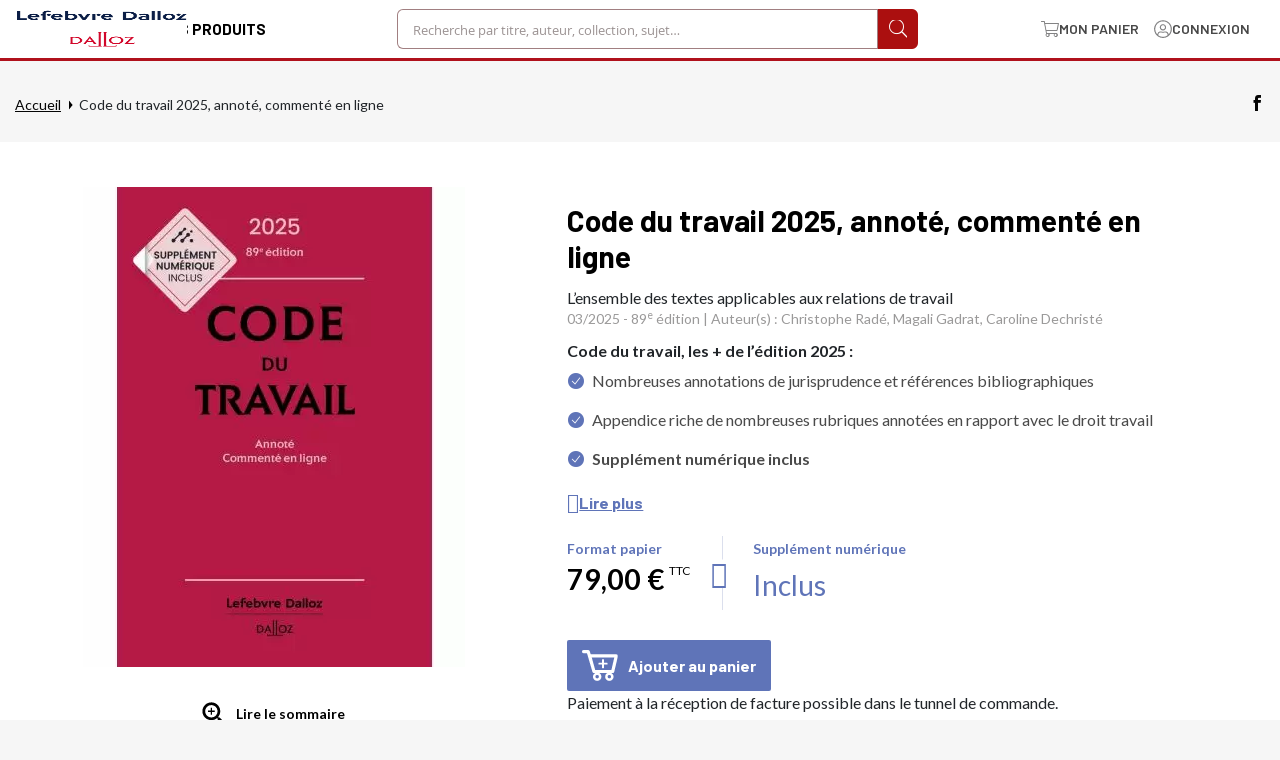

--- FILE ---
content_type: text/html; charset=UTF-8
request_url: https://www.boutique-dalloz.fr/code-du-travail-p.html
body_size: 24478
content:
 <!doctype html><html lang="fr"><head prefix="og: http://ogp.me/ns# fb: http://ogp.me/ns/fb# product: http://ogp.me/ns/product#"> <meta charset="utf-8"/>
<meta name="title" content="Code du travail 2025, annoté, commenté en ligne"/>
<meta name="description" content="&lt;p&gt;&lt;strong&gt;Les + de l&#039;édition 2025 : &lt;/strong&gt;&lt;br&gt;- Nombreuses annotations de jurisprudence et références bibliographiques&lt;br&gt;- Appendice riche de nombreuses rubriques annotées en rapport avec le droit travail&lt;br&gt;- &lt;"/>
<meta name="keywords" content="Dalloz"/>
<meta name="robots" content="INDEX,FOLLOW"/>
<meta name="viewport" content="width=device-width, initial-scale=1"/>
<meta name="format-detection" content="telephone=no"/>
<title>Code du travail 2025, annoté, commenté en ligne</title>
<link  rel="stylesheet" type="text/css"  media="all" href="https://www.boutique-dalloz.fr/static/version1758730184/_cache/merged/1e7fc1b82cace5c3f370145d2b641990.min.css" />


<link  rel="canonical" href="https://www.boutique-dalloz.fr/code-du-travail-p.html" />
<link  rel="icon" type="image/x-icon" href="https://www.boutique-dalloz.fr/media/favicon/stores/1/index.png" />
<link  rel="shortcut icon" type="image/x-icon" href="https://www.boutique-dalloz.fr/media/favicon/stores/1/index.png" />


<meta name="google-site-verification" content="ajVi8mRCCpH2E5vTM4aeWcPU3SjIOQZEKqyedxHG8UU" />
<meta name="facebook-domain-verification" content="pb59yljdc92k6jotxyvoziv55323c2" />












          
<meta property="og:type" content="product.item"/>
<meta property="og:title" content="Code&#x20;du&#x20;travail&#x20;2025,&#x20;annot&#xE9;,&#x20;comment&#xE9;&#x20;en&#x20;ligne"/>
<meta property="og:description" content="&amp;lt&#x3B;p&amp;gt&#x3B;&amp;lt&#x3B;strong&amp;gt&#x3B;Les&#x20;&#x2B;&#x20;de&#x20;l&#x27;&#xE9;dition&#x20;2025&#x20;&#x3A;&#x20;&amp;lt&#x3B;&#x2F;strong&amp;gt&#x3B;&amp;lt&#x3B;br&amp;gt&#x3B;-&#x20;Nombreuses&#x20;annotations&#x20;de&#x20;jurisprudence&#x20;et&#x20;r&#xE9;f&#xE9;rences&#x20;bibliographiques&amp;lt&#x3B;br&amp;gt&#x3B;-&#x20;Appendice&#x20;riche&#x20;de&#x20;nombreuses&#x20;rubriques&#x20;annot&#xE9;es&#x20;en&#x20;rapport&#x20;avec&#x20;le&#x20;droit&#x20;travail&amp;lt&#x3B;br&amp;gt&#x3B;-&#x20;&amp;lt&#x3B;strong&amp;gt&#x3B;Suppl&#xE9;ment&#x20;num&#xE9;rique&#x20;inclus&amp;lt&#x3B;br&amp;gt&#x3B;&amp;lt&#x3B;br&amp;gt&#x3B;&amp;lt&#x3B;&#x2F;strong&amp;gt&#x3B;Le&#x20;Code&#x20;du&#x20;travail&#x20;Dalloz&#x20;rassemble&#x20;l&amp;lt&#x3B;strong&amp;gt&#x3B;&#x2019;ensemble&#x20;des&#x20;textes&#x20;applicables&#x20;aux&#x20;relations&#x20;de&#x20;travail&amp;lt&#x3B;&#x2F;strong&amp;gt&#x3B;&#x20;et&#x20;s&#x2019;impose&#x20;comme&#x20;la&#x20;r&#xE9;f&#xE9;rence&#x20;aux&#x20;acteurs&#x20;du&#x20;droit&#x20;social.&#x20;En&#x20;plus&#x20;des&#x20;parties&#x20;codifi&#xE9;es&#x20;&#x28;L,&#x20;R&#x20;et&#x20;D&#x29;,&#x20;il&#x20;comprend&#x20;un&#x20;Appendice&#x20;pr&#xE9;sentant&#x20;de&#x20;nombreuses&#x20;rubriques&#x20;annot&#xE9;es&#x20;en&#x20;rapport&#x20;avec&#x20;le&#x20;droit&#x20;travail,&#x20;et&#x20;notamment&#x20;les&#x20;textes&#x20;relatifs&#x20;&#xE0;&#x20;l&#x27;assurance&#x20;ch&#xF4;mage,&#x20;les&#x20;diff&#xE9;rents&#x20;mod&#xE8;les&#x20;de&#x20;lettres&#x20;de&#x20;licenciement,&#x20;l&#x2019;accord&#x20;national&#x20;interprofessionnel&#x20;relatif&#x20;au&#x20;partage&#x20;de&#x20;la&#x20;valeur&#x20;ou&#x20;encore&#x20;la&#x20;directive&#x20;de&#x20;mai&#x20;2023&#x20;relative&#x20;&#xE0;&#x20;la&#x20;transparence&#x20;des&#x20;r&#xE9;mun&#xE9;rations.&amp;lt&#x3B;br&amp;gt&#x3B;&amp;lt&#x3B;br&amp;gt&#x3B;Le&#x20;code&#x20;est&#x20;compl&#xE9;t&#xE9;&#x20;d&#x2019;annotations&#x20;de&#x20;jurisprudence&#x20;indispensables&#x20;&#xE0;&#x20;l&#x2019;application&#x20;des&#x20;textes,&#x20;constamment&#x20;enrichies,&#x20;avec&#x20;plus&#x20;de&#x20;20&#x20;000&#x20;d&#xE9;cisions&#x20;cit&#xE9;es.&amp;lt&#x3B;br&amp;gt&#x3B;&amp;lt&#x3B;br&amp;gt&#x3B;Et&#x20;toujours&#x20;une&#x20;table&#x20;alphab&#xE9;tique&#x20;g&#xE9;n&#xE9;rale&#x20;compl&#xE8;te&#x20;&#x3B;&#x20;une&#x20;table&#x20;de&#x20;renvois&#x20;aux&#x20;anciens&#x20;articles&#x20;pour&#x20;la&#x20;partie&#x20;relative&#x20;aux&#x20;institutions&#x20;repr&#xE9;sentatives&#x20;du&#x20;personnel&#x20;&#x28;selon&#x20;sa&#x20;pertinence&#x29;&#x20;et&#x20;une&#x20;table&#x20;de&#x20;renvois&#x20;aux&#x20;anciens&#x20;articles&#x20;pour&#x20;la&#x20;partie&#x20;relative&#x20;&#xE0;&#x20;la&#x20;dur&#xE9;e&#x20;du&#x20;travail&#x20;&#x28;selon&#x20;sa&#x20;pertinence&#x29;.&amp;lt&#x3B;br&amp;gt&#x3B;&amp;lt&#x3B;br&amp;gt&#x3B;&amp;lt&#x3B;strong&amp;gt&#x3B;Le&#x20;Code&#x20;du&#x20;travail&#x20;2025&#x20;est&#x20;notamment&#x20;&#xE0;&#x20;jour&#x20;&#x3A;&amp;lt&#x3B;br&amp;gt&#x3B;&amp;lt&#x3B;&#x2F;strong&amp;gt&#x3B;-&#x20;des&#x20;importantes&#x20;&#xE9;volutions&#x20;jurisprudentielles&#x20;relatives&#x20;&#xE0;&#x20;la&#x20;preuve&#x20;en&#x20;mati&#xE8;re&#x20;prud&#x27;homale&#x20;et&#x20;aux&#x20;droits&#x20;&#xE0;&#x20;cong&#xE9;s&#x20;pay&#xE9;s&#x20;en&#x20;cas&#x20;de&#x20;suspsensions&#x20;du&#x20;contrat&amp;lt&#x3B;br&amp;gt&#x3B;-&#x20;de&#x20;loi&#x20;du&#x20;15&#x20;novembre&#x20;2024&#x20;visant&#x20;&#xE0;&#x20;poursuire&#x20;l&#x2019;exp&#xE9;rimentation&#x20;relative&#x20;au&#x20;travail&#x20;&#xE0;&#x20;temps&#x20;partag&#xE9;&#x20;aux&#x20;fins&#x20;d&#x2019;employabilit&#xE9;&amp;lt&#x3B;br&amp;gt&#x3B;-&#x20;directive&#x20;du&#x20;23&#x20;octobre&#x20;2024&#x20;relative&#x20;&#xE0;&#x20;l&#x2019;am&#xE9;lioration&#x20;des&#x20;conditions&#x20;de&#x20;travail&#x20;dans&#x20;le&#x20;cadre&#x20;du&#x20;travail&#x20;via&#x20;une&#x20;plateforme&amp;lt&#x3B;br&amp;gt&#x3B;-&#x20;de&#x20;la&#x20;loi&#x20;du&#x20;22&#x20;avril&#x20;2024&#x20;portant&#x20;diverses&#x20;dispositions&#x20;d&#x27;adaptation&#x20;au&#x20;droit&#x20;de&#x20;l&#x27;Union&#x20;europ&#xE9;enne&#x20;&#x28;DDADUE&#x29;&#x20;qui,&#x20;notamment,&#x20;modifie&#x20;les&#x20;r&#xE8;gles&#x20;en&#x20;mati&#xE8;re&#x20;d&#x2019;acquisition&#x20;des&#x20;cong&#xE9;s&#x20;pay&#xE9;s&#x20;en&#x20;cas&#x20;d&#x2019;arr&#xEA;t&#x20;maladie&#x20;d&#x2019;un&#x20;salari&#xE9;.&amp;lt&#x3B;&#x2F;p&amp;gt&#x3B;"/>
<meta property="og:url" content="https://www.boutique-dalloz.fr/code-du-travail-p.html"/>
<meta property="product:price:amount" content="79"/>
<meta property="product:price:currency" content="EUR"/>
<meta property="og:image" content="https://www.boutique-dalloz.fr/media/catalog/product/cache/ae54775763ff3e9dae37f806d3b47079/c/o/codedutravail2025.jpg"/>
<meta property="og:image:width" content="265"/>
<meta property="og:image:height" content="265"/>
<meta property="og:site_name" content="Boutique Dalloz"/>
<meta property="product:availability" content="in stock"/>
</head><body data-container="body" data-mage-init='{"loaderAjax": {}, "loader": { "icon": "https://www.boutique-dalloz.fr/static/version1758730184/frontend/Dalloz/blank/fr_FR/images/loader-2.gif"}}' id="html-body" class="product-view catalog-product-view product-code-du-travail-p page-layout-1column">             <div class="cookie-status-message" id="cookie-status">The store will not work correctly when cookies are disabled.</div>     <noscript><div class="message global noscript"><div class="content"><p><strong>Javascript est désactivé dans votre navigateur.</strong> <span> Pour une meilleure expérience sur notre site, assurez-vous d’activer JavaScript dans votre navigateur.</span></p></div></div></noscript>      <!-- Tealium Universal Data Object / Data Layer -->
<div class="utagLib" style="display:none;">//tags.tiqcdn.com/utag/elsgroup/dalloz-eshop/prod/utag.js</div>

<!-- ****************************************** --><div class="page-wrapper"><header><div class="d-none"><div class="panel header"><ul class="header links"><li><a href="https://www.boutique-dalloz.fr/customer/account/" id="idfgQOK1Jj" >Mon compte</a></li><li class="nav item"><a href="https://www.boutique-dalloz.fr/sales/order/history/" data-els-event="header_click" data-event-category="header" data-event-action="compte client" data-event-label="mes commandes">Mes commandes</a></li> <li class="authorization-link" data-label="ou"><a data-els-event="header_click" data-event-category="header" data-event-action="compte client" data-event-label="se deconnecter" href="https://www.boutique-dalloz.fr/customer/account/login/referer/aHR0cHM6Ly93d3cuYm91dGlxdWUtZGFsbG96LmZyL2NvZGUtZHUtdHJhdmFpbC1wLmh0bWw~/">Connexion</a></li>   <li><a href="https://www.boutique-dalloz.fr/customer/account/create/" id="id5mchSqKo" >Créer un compte</a></li></ul> <a class="action skip contentarea" href="#contentarea"><span> Allez au contenu</span></a>  </div></div><div class="container-fluid"><div class="header-logo-menu row flex-wrap flex-lg-nowrap align-items-center justify-content-between">  <div class="col-6 col-lg-auto d-flex justify-content-start gap-10 p-0"><div class="d-block d-lg-none nav-toggle-wrapper"><span data-action="toggle-nav" class="action nav-toggle"><span>Basculer la navigation</span></span></div><a class="logo m-auto m-md-0 py-md-1" href="https://www.boutique-dalloz.fr/" title=""><img src="https://www.boutique-dalloz.fr/media/logo/stores/1/logo_sans_marge.png" title="" alt="" class="lazyOwl w-fit" width="170"  /></a> <div class="toggle-megamenu-desktop px-2 w-fit d-none d-lg-flex align-items-center">Nos produits</div></div>  <div class="col-12 col-lg-5 searchbar order-1 order-lg-0 p-0"><div class="block block-search"><div class="block block-content"><form class="form minisearch" id="search_mini_form" action="https://www.boutique-dalloz.fr/catalogsearch/result/" method="get"><div class="field search"><div class="control"><input id="search" type="text" name="q" value="" placeholder="Recherche par titre, auteur, collection, sujet…" class="input-text" maxlength="128" role="combobox" aria-haspopup="false" aria-autocomplete="both" autocomplete="off" data-block="autocomplete-form"/><div id="search_autocomplete" class="search-autocomplete"></div></div><label class="label" for="search" data-role="minisearch-label"><span>Rechercher</span></label></div><div class="actions"><button type="submit" title="Rechercher" class="action search"></button></div></form></div></div></div> <div class="col-6 col-lg-auto px-0"><div class="header_action_container d-flex"><div class="px-0 header_action d-flex align-items-center"> <div data-block="minicart" class="minicart-wrapper"><a class="showcart" href="https://www.boutique-dalloz.fr/checkout/cart/" data-bind="scope: 'minicart_content'"><img class="img-icon lazyOwl" src="https://www.boutique-dalloz.fr/static/version1758730184/frontend/Dalloz/blank/fr_FR/images/icon-cart.svg" alt="Contact" width="25" height="25"><span class="label d-none d-sm-block">Mon panier</span> <span class="counter qty empty d-block d-sm-none" data-bind="css: { empty: !!getCartParam('summary_count') == false }, blockLoader: isLoading"><span class="counter-number d-block d-sm-none"><!-- ko text: getCartParam('summary_count') --><!-- /ko --></span></span> <span class="counter-label d-none d-sm-block"><!-- ko if: getCartParam('summary_count') --><!-- ko text: getCartParam('summary_count') --><!-- /ko --><!-- ko if: getCartParam('summary_count') > 1 --><!-- ko i18n: ' produits' --><!-- /ko --><!-- /ko --><!-- ko ifnot: getCartParam('summary_count') > 1 --><!-- ko i18n: ' produit' --><!-- /ko --><!-- /ko --><!-- /ko --></span></a>  <div class="block block-minicart" data-role="dropdownDialog" data-mage-init='{"dropdownDialog":{ "appendTo":"[data-block=minicart]", "triggerTarget":".showcart", "timeout": "2000", "closeOnMouseLeave": false, "closeOnEscape": true, "triggerClass":"active", "parentClass":"active", "buttons":[]}}'><div id="minicart-content-wrapper" data-bind="scope: 'minicart_content'"><!-- ko template: getTemplate() --><!-- /ko --></div></div> </div></div><div class="col-auto header_action d-flex align-items-center">   <div class="customer-welcome not-logged-in"><a href="https://www.boutique-dalloz.fr/customer/account/login/" class="header__action account" data-els-event="connexion_click" data-event-category="connexion" data-event-action="intention" data-event-label="header"><img class="img-icon lazyOwl" src="https://www.boutique-dalloz.fr/static/version1758730184/frontend/Dalloz/blank/fr_FR/images/icon-account.svg" alt="Contact" width="25" height="25"><span class="label d-none d-sm-block">Connexion</span></a></div> </div></div></div></div></div></header>   <div class="sections nav-sections"> <div class="section-items nav-sections-items" data-mage-init='{"tabs":{"openedState":"active"}}'>  <div class="section-item-title nav-sections-item-title" data-role="collapsible"><a class="nav-sections-item-switch" data-toggle="switch" href="#store.menu">Menu</a></div><div class="section-item-content nav-sections-item-content" id="store.menu" data-role="content">   <div class="menu-container horizontal-menu"><div data-action="navigation" class="menu horizontal centre ">  <ul class="md-top-menu-items"><li class="menu-dropdown-icon dropdown category-item nav-2195 "><a href="#"><span class="megaitemicons"></span> NOS PRODUITS</a> <ul class="animated bounceIn column4"> <li class="megaStaticBlock"> <ul><li> <style>#html-body [data-pb-style=MU9L1FW]{justify-content:flex-start;display:flex;flex-direction:column;background-position:left top;background-size:cover;background-repeat:no-repeat;background-attachment:scroll}</style><div data-content-type="row" data-appearance="contained" data-element="main"><div data-enable-parallax="0" data-parallax-speed="0.5" data-background-images="{}" data-background-type="image" data-video-loop="true" data-video-play-only-visible="true" data-video-lazy-load="true" data-video-fallback-src="" data-element="inner" data-pb-style="MU9L1FW"><div data-content-type="text" data-appearance="default" data-element="main"><p><strong><span id="G0FY45C" style="font-size: 18px;">Nos produits</span></strong></p> <p><a tabindex="0" href="https://www.boutique-dalloz.fr/codes.html">Codes</a></p> <p><a tabindex="0" href="https://www.boutique-dalloz.fr/ouvrages-universitaires.html">Manuels universitaires</a></p> <p><a tabindex="0" href="https://www.boutique-dalloz.fr/ouvrages-professionnels.html">Livres professionnels</a></p> <p><strong><a tabindex="0" href="https://www.boutique-dalloz.fr/revues.html">Revues</a></strong></p> <p><a tabindex="0" href="https://www.boutique-dalloz.fr/solutions-en-ligne.html">Solutions en ligne</a></p> <p><a href="https://www.boutique-dalloz.fr/produits-derives.html">Produits dérivés</a></p></div></div></div></li></ul></li> <li class="megaStaticBlock"> <ul><li> <style>#html-body [data-pb-style=EQCV0SI]{justify-content:flex-start;display:flex;flex-direction:column;background-position:left top;background-size:cover;background-repeat:no-repeat;background-attachment:scroll}</style><div data-content-type="row" data-appearance="contained" data-element="main"><div data-enable-parallax="0" data-parallax-speed="0.5" data-background-images="{}" data-background-type="image" data-video-loop="true" data-video-play-only-visible="true" data-video-lazy-load="true" data-video-fallback-src="" data-element="inner" data-pb-style="EQCV0SI"><div data-content-type="text" data-appearance="default" data-element="main"><p><strong><span id="G0FY45C" style="font-size: 18px;">Nos solutions numériques<br></span></strong></p> <p><a tabindex="0" href="https://www.boutique-dalloz.fr/dalloz-actualite-p.html">Dalloz actualité</a></p> <p><a tabindex="0" href="https://www.boutique-dalloz.fr/dalloz-avocats-p.html">Dalloz avocats</a></p> <p><a tabindex="0" href="https://www.boutique-dalloz.fr/dalloz-fr-p.html">Dalloz.fr</a></p> <p><a tabindex="0" href="https://www.boutique-dalloz.fr/dalloz-pratique-s-p.html">Dalloz pratique[s]</a></p> <p><a tabindex="0" href="https://www.boutique-dalloz.fr/dalloz-collectivites-p.html">Dalloz collectivités</a></p> <p><a tabindex="0" href="https://www.boutique-dalloz.fr/dalloz-petites-communes-p.html">Dalloz petites communes</a></p> <p>&nbsp;</p> <p>&nbsp;</p></div></div></div></li></ul></li> <li class="megaStaticBlock"> <ul><li> <style>#html-body [data-pb-style=L39FNIV]{justify-content:flex-start;display:flex;flex-direction:column;background-position:left top;background-size:cover;background-repeat:no-repeat;background-attachment:scroll}</style><div data-content-type="row" data-appearance="contained" data-element="main"><div data-enable-parallax="0" data-parallax-speed="0.5" data-background-images="{}" data-background-type="image" data-video-loop="true" data-video-play-only-visible="true" data-video-lazy-load="true" data-video-fallback-src="" data-element="inner" data-pb-style="L39FNIV"><div data-content-type="text" data-appearance="default" data-element="main"><p><strong><span id="G0FY45C" style="font-size: 18px;">Nos services gratuits</span></strong></p> <p><a tabindex="0" href="https://www.boutique-dalloz.fr/contenus-gratuits.html">Livres blancs</a></p> <p><a tabindex="0" href="https://www.boutique-dalloz.fr/activation">J'active mon Code en ligne</a></p> <p>&nbsp;</p></div></div></div></li></ul></li> <li class="megaStaticBlock"> <ul><li> <style>#html-body [data-pb-style=UGACA3S]{justify-content:flex-start;display:flex;flex-direction:column;background-position:left top;background-size:cover;background-repeat:no-repeat;background-attachment:scroll}#html-body [data-pb-style=I4RQY91]{border-style:none}#html-body [data-pb-style=MYUT7GW],#html-body [data-pb-style=S48DWJ5]{max-width:100%;height:auto}@media only screen and (max-width: 768px) { #html-body [data-pb-style=I4RQY91]{border-style:none} }</style><div data-content-type="row" data-appearance="contained" data-element="main"><div data-enable-parallax="0" data-parallax-speed="0.5" data-background-images="{}" data-background-type="image" data-video-loop="true" data-video-play-only-visible="true" data-video-lazy-load="true" data-video-fallback-src="" data-element="inner" data-pb-style="UGACA3S"><figure data-content-type="image" data-appearance="full-width" data-element="main" data-pb-style="I4RQY91"><a href="https://www.boutique-dalloz.fr/code-de-l-avent-p.html" target="" data-link-type="default" title="" data-element="link"><img class="pagebuilder-mobile-hidden" src="https://www.boutique-dalloz.fr/media/amasty/webp/wysiwyg/code-de-l-avent-boutique-Mega-dore_png.webp" alt="" title="" data-element="desktop_image" data-pb-style="MYUT7GW"><img class="pagebuilder-mobile-only" src="https://www.boutique-dalloz.fr/media/amasty/webp/wysiwyg/code-de-l-avent-boutique-Mega-dore_png.webp" alt="" title="" data-element="mobile_image" data-pb-style="S48DWJ5"></a></figure></div></div></li></ul></li> </ul></li></ul> </div></div></div>  <div class="section-item-title nav-sections-item-title" data-role="collapsible"><a class="nav-sections-item-switch" data-toggle="switch" href="#store.links">Compte</a></div><div class="section-item-content nav-sections-item-content" id="store.links" data-role="content"><!-- Account links --></div> </div></div><div class="top-container">  </div><div class="container product-view-heading"> <section class="lightBreadcrumbs"><ul class="lightBreadcrumbs-list"> <li class="lightBreadcrumbs-list-item"> <a href="https://www.boutique-dalloz.fr/" title="Go to Home Page" >Accueil</a> </li>  <li class="lightBreadcrumbs-list-item"> <span>Code du travail 2025, annoté, commenté en ligne</span> </li> </ul></section><div class="product-view-headActions"><div class="product-view-headActions-item"> <div class="socialLinks"> <a href="https://www.facebook.com/dalloz.editions" target="_blank"><i class="icon-facebook-simple"></i></a></div></div> </div></div><main id="maincontent" class="main-content"> <a id="contentarea" tabindex="-1"></a> <!-- b2b -->   <div id="phone_status"></div>  <div for='email_address' id='register_email_status'></div><div class="container"><div class="row"><div class="col-12"><div class="page messages"> <div data-placeholder="messages"></div> <div data-bind="scope: 'messages'"><!-- ko if: cookieMessages && cookieMessages.length > 0 --><div role="alert" data-bind="foreach: { data: cookieMessages, as: 'message' }" class="messages"><div data-bind="attr: { class: 'message-' + message.type + ' ' + message.type + ' message', 'data-ui-id': 'message-' + message.type }"><div data-bind="html: message.text"></div></div></div><!-- /ko --><!-- ko if: messages().messages && messages().messages.length > 0 --><div role="alert" data-bind="foreach: { data: messages().messages, as: 'message' }" class="messages"><div data-bind="attr: { class: 'message-' + message.type + ' ' + message.type + ' message', 'data-ui-id': 'message-' + message.type }"><div data-bind="html: message.text"></div></div></div><!-- /ko --></div></div></div></div></div><div class="columns"><div class="column main"><div class="product-view-container container pad-t-35 pad-b-55"><div class="product-view-main"><div class="product-info-main">  <div class="page-title-wrapper"><h1 class="heroTitle"  >Code du travail 2025, annoté, commenté en ligne</h1> <div class="product-view-subtitle">L’ensemble des textes applicables aux relations de travail</div></div> <div class="product-view-details"><div>03/2025 - 89<sup>e</sup> édition | Auteur(s) : Christophe Radé, Magali Gadrat, Caroline Dechristé</div></div> <div class="product-details-description"><p><strong>Code du travail, les + de l’édition 2025 :</strong>  </p>
<ul class="cms-blueCheckList">
<li>Nombreuses annotations de jurisprudence et références bibliographiques </li>
<li>Appendice riche de nombreuses rubriques annotées en rapport avec le droit travail</li>
<li><strong>Supplément numérique inclus</strong></li>
</ul></div> <div class="fa fa-arrow-circle-right text-purple-400 d-flex align-items-center gap-10 !text-20 my-4"><button type="button" class="addToCart-actions-anchor text-purple-400 hover:text-purple-400 m-0" id="externalTabTrigger" data-external-target="tab-description">Lire plus</button></div><div class="product-info-price">   </div>      <div class="product-add-form"> <form data-product-sku="9782247237067"  action="https://www.boutique-dalloz.fr/checkout/cart/add/uenc/aHR0cHM6Ly93d3cuYm91dGlxdWUtZGFsbG96LmZyL2NvZGUtZHUtdHJhdmFpbC1wLmh0bWw~/product/16446/" method="post" id="product_addtocart_form"><input type="hidden" name="product" value="16446" /><input type="hidden" name="selected_configurable_option" value="" /><input type="hidden" name="related_product" id="related-products-field" value="" /><input type="hidden" name="item" value="16446" /><input name="form_key" type="hidden" value="Lo9OjgItYx4lzS9Z" />     <div class="addToCart"> <div class="field qty d-none"><label class="label" for="qty"><span>Quantité</span></label> <div class="control"><input type="number" name="qty" id="qty" value="1" title="Quantité" class="input-text qty" data-validate="{&quot;required-number&quot;:true,&quot;validate-item-quantity&quot;:{&quot;maxAllowed&quot;:10000}}" /></div></div> <div class="addToCart-code d-flex flex-wrap align-items-start">  <div class="col-left pr-3"><p class="format-papier"><span class="text-purple-400 text-14"><strong>Format papier</strong></span></p> <div class="pr-3"><div class="price-box price-final_price" data-role="priceBox" data-product-id="16446" data-price-box="product-id-16446"> <div class="addToCart-pricing"><div class="addToCart-pricing-container addToCart-finalprice"> <div class="productPrice" data-type="primary">  <span class="price-container price-final_price&#x20;tax&#x20;weee"    itemtype="http://schema.org/Offer"> <span  id="product-price-16446"  data-price-amount="78.998401" data-price-type="finalPrice" class="price-wrapper " ><span class="price">79,00 €</span></span> <sup class="price-options">TTC</sup>   <meta itemprop="price" content="78.998401" /><meta itemprop="priceCurrency" content="EUR" /></span></div></div> </div></div></div></div><div class="col-right pb-10"><style>#html-body [data-pb-style=FQ5XQOI]{display:flex;flex-direction:column}#html-body [data-pb-style=T8WIJK9]{display:none}</style><div class="border-l-plus" data-content-type="row" data-appearance="full-bleed" data-enable-parallax="0" data-parallax-speed="0.5" data-background-images="{}" data-video-fallback-src="" data-element="main" data-pb-style="FQ5XQOI"><div data-content-type="text" data-appearance="default" data-element="main"><p><span style="color: #5f74b8; font-size: 14px;"><strong>Supplément numérique</strong></span></p></div><div class="tag-blue" data-content-type="text" data-appearance="default" data-element="main" data-pb-style="T8WIJK9"><p>Disp. immédiatement</p></div><div class="tag-skyblue invisible" data-content-type="text" data-appearance="default" data-element="main"></div><div data-content-type="text" data-appearance="default" data-element="main"><p><span style="font-size: 28px; line-height: 34px; color: #5f74b8;">Inclus</span></p></div></div></div></div><div class="addToCart-actions"><button type="submit" id="product-addtocart-button" class="tealium-add-to-cart cta action tocart" data-type="tocart" data-product-id="16446" ><i class="cta-icon icon-cart icon-tocart"></i> <span>Ajouter au panier</span></button>    <div class="html-area-1"><p>Paiement à la réception de facture possible dans le tunnel de commande.</p>
<div id="join-widget-boutique-dz-code-travail-pro-2025" style="display:block;"></div> <style> #join-widget-boutique-dz-code-travail-pro-2025 { margin: 5px 2px; min-height: 114px; width: 650px; margin-left:-60px; margin-top:30px; } @media (min-aspect-ratio: 3/4) { #join-widget-boutique-dz-code-travail-pro-2025 { min-height: 132px; } } </style>  </div></div><div class="addToCart-complementaryActions marg-t-20">  </div></div>   </form></div>   </div><div class="product media">     <a id="gallery-prev-area" tabindex="-1"></a><div class="action-skip-wrapper"> <a class="action skip gallery-next-area" href="#gallery-next-area"><span> Skip to the end of the images gallery</span></a></div>  <div class="gallery-placeholder _block-content-loading" data-gallery-role="gallery-placeholder"><img alt="main product photo" class="gallery-placeholder__image lazyOwl" src="https://www.boutique-dalloz.fr/media/amasty/webp/catalog/product/cache/b1000d2466acae97dcccb229b56bd1c1/c/o/codedutravail2025_jpg.webp" width="382" height="480" /></div><!--Fix for jumping content. Loader must be the same size as gallery.--> <div class="action-skip-wrapper"> <a class="action skip gallery-prev-area" href="#gallery-prev-area"><span> Skip to the beginning of the images gallery</span></a></div> <a id="gallery-next-area" tabindex="-1"></a> <div class="media-actions"> <div class="media-actions-item" data-mage-init='{"summaryModal": {}}'><button type="button" id="summary-modal-trigger"><i class="icon-zoomIn"></i> <span>Lire le sommaire</span></button> <div id="summary-modal-content" style="display:none;"><p><strong>Intégralité du code du travail codifié (parties L, R et D)</strong><br><br><strong>Appendice :</strong> <br>- Conventions relatives au travail<br>- Réglementation du travail<br>- Placement et emploi<br>- Groupements professionnels et représentation des salariés<br>- Conflits du travail<br>- Organismes administratifs du travail<br>- Régimes spéciaux<br>- Formation professionnelle</p></div></div> </div></div></div></div>  <input name="form_key" type="hidden" value="Lo9OjgItYx4lzS9Z" /> <div id="authenticationPopup" data-bind="scope:'authenticationPopup', style: {display: 'none'}">  <!-- ko template: getTemplate() --><!-- /ko --> </div>        <div class="product-view-container container marg-t-20">  <div class="productTabs" data-mage-init='{"productTabs": {}}'><nav class="productTabs-nav"><ul> <li> <button type="button" data-mode="active" data-target="tab-description">Description</button></li>  <li> <button type="button"  data-target="tab-additional">Fiche technique</button></li> </ul><select id="mobileTabsSelector"> <option value="tab-description" selected>Description</option> <option value="tab-additional" >Fiche technique</option></select></nav><div class="productTabs-content"> <div data-tab-id="tab-description" data-mode="active" class="productTabs-item">   <div class="product attribute description"> <div class="value" ><div data-content-type="html" data-appearance="default" data-element="main" data-decoded="true"><p><strong>Les + de l'édition 2025 : </strong><br>- Nombreuses annotations de jurisprudence et références bibliographiques<br>- Appendice riche de nombreuses rubriques annotées en rapport avec le droit travail<br>- <strong>Supplément numérique inclus<br><br></strong>Le Code du travail Dalloz rassemble l<strong>’ensemble des textes applicables aux relations de travail</strong> et s’impose comme la référence aux acteurs du droit social. En plus des parties codifiées (L, R et D), il comprend un Appendice présentant de nombreuses rubriques annotées en rapport avec le droit travail, et notamment les textes relatifs à l'assurance chômage, les différents modèles de lettres de licenciement, l’accord national interprofessionnel relatif au partage de la valeur ou encore la directive de mai 2023 relative à la transparence des rémunérations.<br><br>Le code est complété d’annotations de jurisprudence indispensables à l’application des textes, constamment enrichies, avec plus de 20 000 décisions citées.<br><br>Et toujours une table alphabétique générale complète ; une table de renvois aux anciens articles pour la partie relative aux institutions représentatives du personnel (selon sa pertinence) et une table de renvois aux anciens articles pour la partie relative à la durée du travail (selon sa pertinence).<br><br><strong>Le Code du travail 2025 est notamment à jour :<br></strong>- des importantes évolutions jurisprudentielles relatives à la preuve en matière prud'homale et aux droits à congés payés en cas de suspsensions du contrat<br>- de loi du 15 novembre 2024 visant à poursuire l’expérimentation relative au travail à temps partagé aux fins d’employabilité<br>- directive du 23 octobre 2024 relative à l’amélioration des conditions de travail dans le cadre du travail via une plateforme<br>- de la loi du 22 avril 2024 portant diverses dispositions d'adaptation au droit de l'Union européenne (DDADUE) qui, notamment, modifie les règles en matière d’acquisition des congés payés en cas d’arrêt maladie d’un salarié.</p></div></div></div></div> <div data-tab-id="tab-additional"  class="productTabs-item">   <div class="additional-attributes-wrapper table-wrapper"><table class="data table additional-attributes" id="product-attribute-specs-table"><caption class="table-caption">Fiche technique</caption><tbody> <tr><th class="col label" scope="row">EAN</th><td class="col data" data-th="EAN">9782247237067</td></tr> <tr><th class="col label" scope="row">Poids</th><td class="col data" data-th="Poids">1580</td></tr> <tr><th class="col label" scope="row">Date de parution</th><td class="col data" data-th="Date de parution">13 mars 2025</td></tr> <tr><th class="col label" scope="row">Public cible</th><td class="col data" data-th="Public cible"><p>- Avocats<br>- Conseillers prud'hommes<br>- DRH<br>- Etudiants<br>- Juristes<br>- Magistrats<br>- Représentants du personnel<br>- Syndicats<br><br><br></p></td></tr> <tr><th class="col label" scope="row">Marque de l&#039;ouvrage</th><td class="col data" data-th="Marque de l&#039;ouvrage">DALLOZ</td></tr> <tr><th class="col label" scope="row">Façonnage</th><td class="col data" data-th="Façonnage">RELIE</td></tr> <tr><th class="col label" scope="row">Nom de la collection</th><td class="col data" data-th="Nom de la collection">Codes Dalloz Universitaires et Professionnels</td></tr> <tr><th class="col label" scope="row">Thématiques</th><td class="col data" data-th="Thématiques">DROIT PRIVÉ, Droit social Droit du travail</td></tr> <tr><th class="col label" scope="row">Largeur</th><td class="col data" data-th="Largeur">128</td></tr> <tr><th class="col label" scope="row">Hauteur</th><td class="col data" data-th="Hauteur">193</td></tr> <tr><th class="col label" scope="row">Nombre de pages</th><td class="col data" data-th="Nombre de pages">4020</td></tr></tbody></table></div></div></div></div></div><div class="product-view-container container marg-t-20">   <div class="relatedList"><h2 class="multiColorTitle marg-b-40 text-center">Autres ouvrages qui <span>peuvent vous intéresser</span></h2><div class="productCarousel" data-mage-init='{"productCarousel": {}}' data-slides-per-view="2"><div class="productCarousel-wrapper swiper-wrapper"> <div class="productCard swiper-slide" data-reported-url="https://www.boutique-dalloz.fr/droit-de-la-negociation-collective-p.html"><div class="productCard-media marg-b-20"><span class="productCard-media-trigger" data-reported-click>  <img class="product-image-photo"  src="https://www.boutique-dalloz.fr/media/amasty/webp/catalog/product/cache/0724ea006119825c4da5a7d6aad3d403/9/7/9782247228553_jpg.webp" alt="Droit de la négociation collective"/></span></div><div class="productCard-info"><a href="https://www.boutique-dalloz.fr/droit-de-la-negociation-collective-p.html" class="productCard-info-title marg-b-15">Droit de la négociation collective 2024/2025</a>   <div class="field choice related d-none marg-t-10"><input type="checkbox" class="checkbox related" id="related-checkbox14943" name="related_products[]" value="14943" /><label class="label" for="related-checkbox14943"><span>Ajouter au panier</span></label></div> </div><div class="productCard-bottom"><div class="productCard-bottom-info"> <div class="productCard-bottom-info-stock">En stock</div> <div class="productCard-bottom-info-price"><div class="price-box price-final_price" data-role="priceBox" data-product-id="14943" data-price-box="product-id-14943"> <div class="addToCart-pricing"><div class="addToCart-pricing-container addToCart-finalprice"> <div class="productPrice" data-type="primary">  <span class="price-container price-final_price&#x20;tax&#x20;weee" > <span  id="product-price-14943"  data-price-amount="77.996151" data-price-type="finalPrice" class="price-wrapper " ><span class="price">78,00 €</span></span> <sup class="price-options">TTC</sup>  </span></div></div> </div></div></div></div>   <button class="cta tocart" data-notext data-post='{"action":"https:\/\/www.boutique-dalloz.fr\/checkout\/cart\/add\/uenc\/aHR0cHM6Ly93d3cuYm91dGlxdWUtZGFsbG96LmZyL2NvZGUtZHUtdHJhdmFpbC1wLmh0bWw~\/product\/14943\/","data":{"product":"14943","uenc":"aHR0cHM6Ly93d3cuYm91dGlxdWUtZGFsbG96LmZyL2NvZGUtZHUtdHJhdmFpbC1wLmh0bWw~"}}' type="button" title="Ajouter au panier" data-els-event="cart_add_suggestion" data-event-category="clic" data-event-action="nos clients ont aussi achete" data-event-label="Droit de la négociation collective 2024/2025"><i class="cta-icon icon-cart"></i></button>  </div></div> <div class="productCard swiper-slide" data-reported-url="https://www.boutique-dalloz.fr/revue-de-droit-du-travail-p.html"><div class="productCard-media marg-b-20"><span class="productCard-media-trigger" data-reported-click>  <img class="product-image-photo"  src="[data-uri]" data-amsrc="https://www.boutique-dalloz.fr/media/amasty/webp/catalog/product/cache/0724ea006119825c4da5a7d6aad3d403/r/e/revue-de-droit-du-travail-2025_jpg.webp" alt="Revue de droit du travail "/></span></div><div class="productCard-info"><a href="https://www.boutique-dalloz.fr/revue-de-droit-du-travail-p.html" class="productCard-info-title marg-b-15">Revue de droit du travail </a>   <div class="field choice related d-none marg-t-10"><input type="checkbox" class="checkbox related" id="related-checkbox101" name="related_products[]" value="101" /><label class="label" for="related-checkbox101"><span>Ajouter au panier</span></label></div> </div><div class="productCard-bottom"><div class="productCard-bottom-info"> <div class="productCard-bottom-info-stock">En stock</div> <div class="productCard-bottom-info-price"><div class="price-box price-final_price" data-role="priceBox" data-product-id="101" data-price-box="product-id-101"> <div class="addToCart-pricing"><div class="addToCart-pricing-container addToCart-finalprice"> <div class="addToCart-pricing-discount"> <div class="productPrice"><span class="productPrice-dashed">  <span class="price-container price-final_price&#x20;tax&#x20;weee" > <span  id="old-price-101"  data-price-amount="617.705001" data-price-type="oldPrice" class="price-wrapper " ><span class="price">617,71 €</span></span> <sup class="price-options">TTC</sup>  </span></span></div></div><div class="productPrice" data-type="primary">  <span class="price-container price-final_price&#x20;tax&#x20;weee" > <span  id="product-price-101"  data-price-amount="308.852501" data-price-type="finalPrice" class="price-wrapper " ><span class="price">308,85 €</span></span> <sup class="price-options">TTC</sup>  </span></div></div> </div></div></div></div>   <button class="cta tocart" data-notext data-post='{"action":"https:\/\/www.boutique-dalloz.fr\/checkout\/cart\/add\/uenc\/aHR0cHM6Ly93d3cuYm91dGlxdWUtZGFsbG96LmZyL2NvZGUtZHUtdHJhdmFpbC1wLmh0bWw~\/product\/101\/","data":{"product":"101","uenc":"aHR0cHM6Ly93d3cuYm91dGlxdWUtZGFsbG96LmZyL2NvZGUtZHUtdHJhdmFpbC1wLmh0bWw~"}}' type="button" title="Ajouter au panier" data-els-event="cart_add_suggestion" data-event-category="clic" data-event-action="nos clients ont aussi achete" data-event-label="Revue de droit du travail "><i class="cta-icon icon-cart"></i></button>  </div></div></div><div class="productCarousel-nav swiper-button-prev" data-direction="prev"></div><div class="productCarousel-nav swiper-button-next" data-direction="next"></div><div class="productCarousel-page swiper-pagination"></div></div></div></div> <div class="product-view-categoryPush pad-t-50"><style>#html-body [data-pb-style=VDOR4OY]{justify-content:flex-start;display:flex;flex-direction:column;background-position:left top;background-size:cover;background-repeat:no-repeat;background-attachment:scroll;border-style:none;border-width:1px;border-radius:0;margin:0 0 10px;padding:10px}#html-body [data-pb-style=NRMDKRA]{border-style:none;border-width:1px;border-radius:0;margin:0;padding:0}</style><div data-content-type="row" data-appearance="contained" data-element="main"><div data-enable-parallax="0" data-parallax-speed="0.5" data-background-images="{}" data-video-fallback-src="" data-element="inner" data-pb-style="VDOR4OY"><div data-content-type="block" data-appearance="default" data-element="main" data-pb-style="NRMDKRA"> <div class="widget block block-static-block"><style>#html-body [data-pb-style=IQX3362]{justify-content:flex-start;display:flex;flex-direction:column;background-position:left top;background-size:cover;background-repeat:no-repeat;background-attachment:scroll;border-style:none;border-width:1px;border-radius:0;margin:0 0 10px;padding:10px}#html-body [data-pb-style=M2YHPDI]{border-style:none;border-width:1px;border-radius:0;margin:0;padding:0}#html-body [data-pb-style=UF9OYCW]{background-position:left top;background-size:cover;background-repeat:no-repeat;background-attachment:scroll;align-self:stretch}#html-body [data-pb-style=D53QQ7C]{display:flex;width:100%}#html-body [data-pb-style=IARI7TW]{justify-content:flex-start;display:flex;flex-direction:column;background-position:left top;background-size:cover;background-repeat:no-repeat;background-attachment:scroll;border-style:none;border-width:1px;border-radius:0;width:33.3333%;margin:0;padding:10px;align-self:stretch}#html-body [data-pb-style=FM16I9R]{text-align:center;margin:0;padding:0;border-style:none}#html-body [data-pb-style=EJNNBQ8],#html-body [data-pb-style=JI7OAB4]{border-style:none;border-width:1px;border-radius:0;max-width:100%;height:auto}#html-body [data-pb-style=TJUFVE9]{justify-content:flex-start;display:flex;flex-direction:column;background-position:left top;background-size:cover;background-repeat:no-repeat;background-attachment:scroll;border-style:none;border-width:1px;border-radius:0;width:66.6667%;margin:0;padding:10px;align-self:stretch}#html-body [data-pb-style=FRLPJWD],#html-body [data-pb-style=YUO2148]{border-style:none;border-width:1px;border-radius:0;margin:0;padding:0}#html-body [data-pb-style=YUO2148]{text-align:center;padding:10px 10px 0}#html-body [data-pb-style=XANLBHX]{display:inline-block}#html-body [data-pb-style=P90NVYF]{text-align:center}@media only screen and (max-width: 768px) { #html-body [data-pb-style=FM16I9R]{border-style:none} }</style><div data-content-type="row" data-appearance="contained" data-element="main"><div data-enable-parallax="0" data-parallax-speed="0.5" data-background-images="{}" data-video-fallback-src="" data-element="inner" data-pb-style="IQX3362"><div data-content-type="html" data-appearance="default" data-element="main" data-pb-style="M2YHPDI" data-decoded="true"><h2>La collection <span>"Codes Dalloz"</span></h2></div><div class="pagebuilder-column-group" data-background-images="{}" data-content-type="column-group" data-appearance="default" data-grid-size="12" data-element="main" data-pb-style="UF9OYCW"><div class="pagebuilder-column-line" data-content-type="column-line" data-element="main" data-pb-style="D53QQ7C"><div class="pagebuilder-column" data-content-type="column" data-appearance="full-height" data-background-images="{}" data-element="main" data-pb-style="IARI7TW"><figure data-content-type="image" data-appearance="full-width" data-element="main" data-pb-style="FM16I9R"><img class="pagebuilder-mobile-hidden" src="[data-uri]" data-amsrc="https://www.boutique-dalloz.fr/media/amasty/webp/wysiwyg/Visuel_collection_Gamme_Codes_jpg.webp" alt="" title="" data-element="desktop_image" data-pb-style="EJNNBQ8"><img class="pagebuilder-mobile-only" src="[data-uri]" data-amsrc="https://www.boutique-dalloz.fr/media/amasty/webp/wysiwyg/Visuel_collection_Gamme_Codes_jpg.webp" alt="" title="" data-element="mobile_image" data-pb-style="JI7OAB4"></figure></div><div class="pagebuilder-column" data-content-type="column" data-appearance="full-height" data-background-images="{}" data-element="main" data-pb-style="TJUFVE9"><div data-content-type="text" data-appearance="default" data-element="main" data-pb-style="FRLPJWD"><p>Depuis plus de 100 ans, les <strong>Codes Dalloz</strong> sont reconnus pour <strong>allier la simplicit&eacute; de leur utilisation &agrave; l&rsquo;objectivit&eacute;</strong> de la s&eacute;lection des textes et &agrave; la <strong>rigueur de leur mise</strong> &agrave; jour. <br>Notre &eacute;quipe de r&eacute;daction en enrichit constamment le contenu avec les textes compl&eacute;mentaires indispensables, la jurisprudence pertinente et, pour un nombre croissant de titres, des commentaires explicatifs.</p>
<p><strong>Combo gagnante : Code + Revue&nbsp;</strong></p>
<p><strong>B&eacute;n&eacute;ficiez de 35% de remise sur votre revue.</strong></p></div></div></div></div><div data-content-type="buttons" data-appearance="inline" data-same-width="false" data-element="main" data-pb-style="YUO2148"><div data-content-type="button-item" data-appearance="default" data-element="main" data-pb-style="XANLBHX"><a class="pagebuilder-button-primary" href="/codes.html" target="" data-link-type="default" data-element="link" data-pb-style="P90NVYF"><span data-element="link_text">Voir tous les titres</span></a></div></div></div></div></div></div></div></div></div> <div id="stickyLayer" class="productSticky" data-mage-init='{"productSticky": {}}' data-hidden="true"><div class="productSticky-content"><div class="productSticky-title"><p class="productSticky-title-headline">Code du travail 2025, annoté, commenté en ligne</p><p>Version Papier</p></div><div class="productSticky-actions"> <button type="button" class="cta tocart" data-trigger="submit" data-type="tocart" data-trigger-destination="#product_addtocart_form"><i class="cta-icon icon-cart icon-tocart"></i> <span>Ajouter au panier</span></button> </div><div class="productSticky-info">  <div class="stock available"><span>En stock</span></div>  <div class="productSticky-info-price"><div class="price-box price-final_price" data-role="priceBox" data-product-id="16446" data-price-box="product-id-16446"> <div class="addToCart-pricing"><div class="addToCart-pricing-container addToCart-finalprice"> <div class="productPrice" data-type="primary">  <span class="price-container price-final_price&#x20;tax&#x20;weee" > <span  id="product-price-16446"  data-price-amount="78.998401" data-price-type="finalPrice" class="price-wrapper " ><span class="price">79,00 €</span></span> <sup class="price-options">TTC</sup>  </span></div></div> </div></div></div><button type="button" id="stickyCloser" class="productSticky-trigger"><i class="icon-close"></i></button></div></div></div>   </div></div></main><footer class="container-fluid no-paddings"> <div class="footer" data-mage-init='{"accordionInit":{}}' data-accordion data-accordion-mobile data-accordion-config='{"mobileOnly":true,"header":"h5","heightStyle":"content","collapsible":true,"active":false}'><div class="container"><div class="row"><div class="col-12 col-lg"><style>#html-body [data-pb-style=MLYEN2G]{justify-content:flex-start;display:flex;flex-direction:column;background-position:left top;background-size:cover;background-repeat:no-repeat;background-attachment:scroll;border-style:none;border-width:1px;border-radius:0;margin:0 0 10px;padding:10px}#html-body [data-pb-style=FAPH1JO]{border-style:none;border-width:1px;border-radius:0;margin:0;padding:0}</style><div data-content-type="row" data-appearance="contained" data-element="main"><div data-enable-parallax="0" data-parallax-speed="0.5" data-background-images="{}" data-video-fallback-src="" data-element="inner" data-pb-style="MLYEN2G"><div data-content-type="html" data-appearance="default" data-element="main" data-pb-style="FAPH1JO" data-decoded="true"><ul>
<li>Editions Dalloz</li>
<ul>
<li><a href="/qui-sommes-nous-ap" title="Qui sommes nous ?">Qui sommes nous ?</a></li>
<li><a href="/contact" title="Contact">Contactez-nous</a></li>
<li><a href="/charte-qualite-de-service" title="Nos engagements clients">Nos engagements clients</a></li>
<li><a href="/livraison" title="Livraison">Livraison</a></li>
<li><a href="https://www.calameo.com/editions-dalloz/read/004648343d7f64d8dd4d5" title="Feuilleter le catalogue">Feuilleter le catalogue Sélection Professionnelle 2024</a></li>
</ul>
</ul>
<ul>
<li>Ouvrages et revues</li>
<ul>
<li><a href="/ouvrages-universitaires.html" title="Tous les ouvrages universitaires">Tous les ouvrages universitaires</a></li>
<li><a href="/ouvrages-professionnels.html" title="Tous les ouvrages professionnels">Tous les ouvrages professionnels</a></li>
<li><a href="/revues.html" title="Toutes les revues">Toutes les revues</a></li>
</ul>
</ul>
<ul>
<ul>
<li><a href="/plan-du-site" title="Plan du site">PLAN DU SITE </a></li>
</ul>
</ul>
<ul>
<ul>
<li><a href="https://boutique.lefebvre-dalloz.fr/" title="Nouvelle boutique Lefebvre Dalloz">Nouvelle boutique Lefebvre Dalloz</a></li>
</ul>
</ul>
</div></div></div></div><div class="col-12 col-lg"><style>#html-body [data-pb-style=E0GASKC]{justify-content:flex-start;display:flex;flex-direction:column;background-position:left top;background-size:cover;background-repeat:no-repeat;background-attachment:scroll}#html-body [data-pb-style=E0GASKC],#html-body [data-pb-style=EQKIY66]{border-style:none;border-width:1px;border-radius:0;margin:0;padding:0}</style><div data-content-type="row" data-appearance="contained" data-element="main"><div data-enable-parallax="0" data-parallax-speed="0.5" data-background-images="{}" data-video-fallback-src="" data-element="inner" data-pb-style="E0GASKC"><div data-content-type="html" data-appearance="default" data-element="main" data-pb-style="EQKIY66" data-decoded="true"><ul>
<li>Codes</li>
<ul>
<li><a href="/codes.html" title="Tous les codes">Tous les codes</a></li>
<li><a href="/code-civil-p.html" title="Code civil 2026">Code civil 2026</a></li>
<li><a href="/code-du-travail-p.html" title="Code du travail 2025">Code du travail 2025</a></li>
<li><a href="/code-du-travail-fc" title="Code du travail">Code du travail</a></li>
<li><a href="/codes-de-rentree-t" title="Codes de rentrée 2026">Codes de rentrée 2026</a></li>
<li><a href="/activation" title="Activez votre code">Accédez à votre Code en ligne, partout </a></li>
<li><a href="/code-civil-2021-t" title="Code civil 2021">Code civil 2021</a></li>
<li><a href="/code-penal-2021-t" title="Code pénal 2021">Code pénal 2021</a></li>
<li><a href="/code-de-commerce-2021-t" title="Code de commerce 2021">Code de commerce 2021</a></li>
<li><a href="/code-de-procedure-civile-2021-t" title="Code de procédure civile 2021">Code de procédure civile 2021</a></li>
<li><a href="/code-du-travail-2021-t" title="Code du travail 2021">Code du travail 2021</a></li>
<li><a href="/code-de-procedure-penale-2021-t" title="Code de procédure pénale 2021">Code de procédure pénale 2021</a></li>
</ul>
</div></div></div></div><div class="col-12 col-lg"><style>#html-body [data-pb-style=QAAW3CN]{justify-content:flex-start;display:flex;flex-direction:column;background-position:left top;background-size:cover;background-repeat:no-repeat;background-attachment:scroll;border-style:none;border-width:1px;border-radius:0;margin:0 0 10px;padding:10px}#html-body [data-pb-style=HU5B8IU]{border-style:none;border-width:1px;border-radius:0;margin:0;padding:0}</style><div data-content-type="row" data-appearance="contained" data-element="main"><div data-enable-parallax="0" data-parallax-speed="0.5" data-background-images="{}" data-video-fallback-src="" data-element="inner" data-pb-style="QAAW3CN"><div data-content-type="html" data-appearance="default" data-element="main" data-pb-style="HU5B8IU" data-decoded="true"><ul>
<li>Top recherches</li>
<ul>
<li><a href="/contenus-gratuits.html" title="Livres blancs">Livres blancs</a></li>
<li><a href="/concours-fonction-publique-t" title="Concours fonction publique">Concours fonction publique</a></li>
<li><a href="/concours-categorie-a-t" title="Concours catégorie A">Concours catégorie A</a></li>
<li><a href="/concours-categorie-b-t" title="Concours catégorie B">Concours catégorie B</a></li>
<li><a href="/concours-categorie-c-t" title="Concours catégorie C">Concours catégorie C</a></li>
<li><a href="/activation" title="Activation">Activez votre Code</a></li>
<li><a href="/droit-du-travail-t" title="Droit du travail">Droit du travail</a></li>
<li><a href="/divorce-par-consentement-mutuel-fc" title="Divorce par consentement mutuel">Divorce par consentement mutuel</a></li>
<li><a href="/liquidation-judiciaire-fc" title="Liquidation judiciaire">Liquidation judiciaire</a></li>
<li><a href="/redressement-judiciaire-fc" title="Redressement judiciaire">Redressement judiciaire</a></li>
<li><a href="/prestation-compensatoire-fc" title="Prestation compensatoire">Prestation compensatoire</a></li>
<li><a href="/rgpd-fc" target="blank" title="RGPD / GDPR">RGPD / GDPR</a></li>
<li><a href="/loi-elan-t" title="Loi ELAN">Loi ELAN</a></li>
<li><a href="/reforme-de-la-procedure-civile-dalloz-vous-accompagne-t" title="Réforme de la procédure civile">Réforme de la procédure civile</a></li>
<li><a href="/droit-civil-t" title="Droit civil">La sélection Dalloz en Droit Civil</a></li>
<li><a href="/droit-immobilier-et-construction-t" title="Droit Immobilier et construction">La sélection Dalloz en Droit Immobilier et construction</a></li>
</ul>
</ul></div></div></div></div><div class="col-12 col-lg"><style>#html-body [data-pb-style=GELK5JF]{justify-content:flex-start;display:flex;flex-direction:column;background-position:left top;background-size:cover;background-repeat:no-repeat;background-attachment:scroll;border-style:none;border-width:1px;border-radius:0;margin:0 0 10px;padding:10px}#html-body [data-pb-style=Y955S2P]{border-style:none;border-width:1px;border-radius:0;margin:0;padding:0}</style><div data-content-type="row" data-appearance="contained" data-element="main"><div data-enable-parallax="0" data-parallax-speed="0.5" data-background-images="{}" data-video-fallback-src="" data-element="inner" data-pb-style="GELK5JF"><div data-content-type="html" data-appearance="default" data-element="main" data-pb-style="Y955S2P" data-decoded="true"><ul>
<li>Solutions en ligne</li>
<ul>
<li><a href="/dalloz-avocats-p.html" title="Dalloz Avocats">Dalloz Avocats</a></li>
<li><a href="/dalloz-avocats-start-p.html" title="Dalloz Avocats Start">Dalloz Avocats Start</a></li>
<li><a href="/dalloz-fr-p.html" title="Dalloz.fr">Dalloz.fr</a></li>
<li><a href="/dalloz-actualite-p.html" title="Dalloz actualité">Dalloz actualité</a></li>
<li><a href="/dalloz-collectivites-p.html" title="Dalloz Collectivités">Dalloz Collectivités</a></li>
<li><a href="/dalloz-pratiques" title="Dalloz pratique[s]">Dalloz pratique[s]</a></li>
</ul>
<ul>
<li><a href="https://open.lefebvre-dalloz.fr" title="Open Lefebvre Dalloz">Open Lefebvre Dalloz</a></li>
<li><a href="https://formation.lefebvre-dalloz.fr/" target="_blank" title="Formations Lefebvre Dalloz">Formation Lefebvre Dalloz</a></li>
<li><a href="https://jurisprudence.lefebvre-dalloz.fr/" target="_blank" title="Jurisprudence">Jurisprudence</a></li>
</ul>
</ul>
</div></div></div> <div class="social-network"><style>#html-body [data-pb-style=PCS8BBA]{justify-content:flex-start;display:flex;flex-direction:column;background-position:left top;background-size:cover;background-repeat:no-repeat;background-attachment:scroll;border-style:none;border-width:1px;border-radius:0;margin:0 0 10px;padding:10px}#html-body [data-pb-style=AHDBS6B]{border-style:none;border-width:1px;border-radius:0;margin:0;padding:0}</style><div data-content-type="row" data-appearance="contained" data-element="main"><div data-enable-parallax="0" data-parallax-speed="0.5" data-background-images="{}" data-video-fallback-src="" data-element="inner" data-pb-style="PCS8BBA"><div data-content-type="html" data-appearance="default" data-element="main" data-pb-style="AHDBS6B" data-decoded="true"><ul>
<li><a href="https://www.facebook.com/dalloz.editions" target="_blank" title="Retrouvez Dalloz sur Facebook"><i class="icon-facebook"></i></a></li>
<li><a href="https://x.com/Dalloz" target="_blank" title="Retrouvez Dalloz sur X"><i class="icon-twitter"></i></a></li>
<li><a href="https://www.linkedin.com/company/dalloz" target="_blank" title="Retrouvez Dalloz sur LinkedIn"><i class="icon-linkedin"></i></a></li>
<li><a href="https://www.youtube.com/channel/UC_ltBSXVKesbUuu3XvZK06w" target="_blank" title="Retrouvez Dalloz sur YouTube"><i class="icon-youtube"></i></a></li>
<li><a href="https://www.instagram.com/editionsdalloz/" target="_blank" title="Retrouvez Dalloz sur Instagram"><i class="icon-instagram"></i></a></li>
</ul></div></div></div></div></div><div class="col-12 col-lg pb-3 pb-lg-0"> <div class="d-flex align-items-center"><img class="img-icon lazyOwl d-none d-lg-block" src="https://www.boutique-dalloz.fr/static/version1758730184/frontend/Dalloz/blank/fr_FR/images/icon-phone.svg" alt="Contact" width="25" height="25"><div class="pl-2 d-block w-full"><h5>Contact</h5><a href="https://www.boutique-dalloz.fr/contactez-nous-ap/" title="Contact">Remplissez notre formulaire</a></div></div></div></div></div></div><div class="subfooter"><div class="container"><div class="row"><div class="col-12"><style>#html-body [data-pb-style=DL6KQD6]{justify-content:flex-start;display:flex;flex-direction:column;background-position:left top;background-size:cover;background-repeat:no-repeat;background-attachment:scroll;border-style:none;border-width:1px;border-radius:0;margin:0 0 10px;padding:10px}#html-body [data-pb-style=M3Q38U4]{border-style:none;border-width:1px;border-radius:0;margin:0;padding:0}</style><div data-content-type="row" data-appearance="contained" data-element="main"><div data-enable-parallax="0" data-parallax-speed="0.5" data-background-images="{}" data-video-fallback-src="" data-element="inner" data-pb-style="DL6KQD6"><div data-content-type="html" data-appearance="default" data-element="main" data-pb-style="M3Q38U4" data-decoded="true"><p>© 2025 Dalloz - <a href="https://assistance.lefebvre-dalloz.fr/cgu-cgv/" title="">CGV</a> - <a href="/cgu">CGU</a> - <a href="/mentions-legales" title="">Mentions légales</a>  - <a href="/declaration-accessibilite" title="">Accessibilité : non conforme</a> - <a href="https://www.lefebvre-dalloz.fr/politique-confidentialite" title="">Politique de confidentialité </a> - <a href="javascript:Didomi.preferences.show()" title="">Paramétrages des cookies</a></p></div></div></div></div></div></div></div></footer>          </div>
<script> var LOCALE = 'fr\u002DFR'; var BASE_URL = 'https\u003A\u002F\u002Fwww.boutique\u002Ddalloz.fr\u002F'; var require = { 'baseUrl': 'https\u003A\u002F\u002Fwww.boutique\u002Ddalloz.fr\u002Fstatic\u002Fversion1758730184\u002Ffrontend\u002FDalloz\u002Fblank\u002Ffr_FR' };</script>
<script  type="text/javascript"  src="https://www.boutique-dalloz.fr/static/version1758730184/_cache/merged/cc07ce2d297ac385bcc9c5ca4af19471.min.js"></script>
<script type = "text/javascript" > window.gdprAppliesGlobally = true;
(function() {
    function a(e) {
        if (!window.frames[e]) {
            if (document.body && document.body.firstChild) {
                var t = document.body;
                var n = document.createElement("iframe");
                n.style.display = "none";
                n.name = e;
                n.title = e;
                t.insertBefore(n, t.firstChild)
            } else {
                setTimeout(function() {
                    a(e)
                }, 5)
            }
        }
    }

    function e(n, r, o, c, s) {
        function e(e, t, n, a) {
            if (typeof n !== "function") {
                return
            }
            if (!window[r]) {
                window[r] = []
            }
            var i = false;
            if (s) {
                i = s(e, t, n)
            }
            if (!i) {
                window[r].push({
                    command: e,
                    parameter: t,
                    callback: n,
                    version: a
                })
            }
        }
        e.stub = true;

        function t(a) {
            if (!window[n] || window[n].stub !== true) {
                return
            }
            if (!a.data) {
                return
            }
            var i = typeof a.data === "string";
            var e;
            try {
                e = i ? JSON.parse(a.data) : a.data
            } catch (t) {
                return
            }
            if (e[o]) {
                var r = e[o];
                window[n](r.command, r.parameter, function(e, t) {
                    var n = {};
                    n[c] = {
                        returnValue: e,
                        success: t,
                        callId: r.callId
                    };
                    a.source.postMessage(i ? JSON.stringify(n) : n, "*")
                }, r.version)
            }
        }
        if (typeof window[n] !== "function") {
            window[n] = e;
            if (window.addEventListener) {
                window.addEventListener("message", t, false)
            } else {
                window.attachEvent("onmessage", t)
            }
        }
    }
    e("__tcfapi", "__tcfapiBuffer", "__tcfapiCall", "__tcfapiReturn");
    a("__tcfapiLocator");
    (function(e) {
        var t = document.createElement("script");
        t.id = "spcloader";
        t.type = "text/javascript";
        t.async = true;
        t.src = "https://sdk.privacy-center.org/" + e + "/loader.js?target=" + document.location.hostname;
        t.charset = "utf-8";
        var n = document.getElementsByTagName("script")[0];
        n.parentNode.insertBefore(t, n)
    })("4e6b8c16-fb3e-4211-88a3-097fc9b0883e")
})(); </script>
<script type="text/javascript">(function(a,b,c,d){a='//tags.tiqcdn.com/utag/elsgroup/dalloz-eshop/prod/utag.js';b=document;c='script';d=b.createElement(c);d.src=a;d.type='text/java'+c;d.async=true;a=b.getElementsByTagName(c)[0];a.parentNode.insertBefore(d,a);})();</script>
<script>
(function(){
  // initialisation
  window.kameleoonQueue = window.kameleoonQueue || [];
  var setViaLocalStorage = false;

  // fonctions de callback
  function setKameleoonLegalConsent() {  
    var kamLegalAtion = didomiState.didomiVendorsConsent.includes("iab:820") ? 'enable': 'disable'
    window.kameleoonQueue = window.kameleoonQueue || [];
    window.kameleoonQueue.push(['Kameleoon.API.Core.' + kamLegalAtion + 'LegalConsent'])
  }

  function updateKameleoonInLocalStorage(){
    window.localStorage.setItem('kameleoonIsAllowed', window.didomiState.didomiVendorsConsent.includes("iab:820"))
  }

  // début de la logique de traitement
  var kameleoonIsAllowed = window.localStorage.getItem('kameleoonIsAllowed');
  if ( kameleoonIsAllowed == 'true') {
    window.kameleoonQueue.push(['Kameleoon.API.Core.enableLegalConsent']);
    setViaLocalStorage = true;
  }
  else {
    window.kameleoonQueue.push(['Kameleoon.API.Core.disableLegalConsent']);
    if ( kameleoonIsAllowed == 'false'){
      setViaLocalStorage = true;
    }
  }

  window.didomiOnReady = window.didomiOnReady || [];
  if (!setViaLocalStorage){
    window.didomiOnReady.push( () => {setKameleoonLegalConsent(); updateKameleoonInLocalStorage()})
  }
  window.didomiOnReady.push( (Didomi) => {Didomi.on('consent.changed', () => {setKameleoonLegalConsent(); updateKameleoonInLocalStorage();})})
})()

</script>
<script>
  // Duration in milliseconds to wait while the Kameleoon application file is loaded
  var kameleoonLoadingTimeout = 1000;
 
  window.kameleoonQueue = window.kameleoonQueue || [];
  window.kameleoonStartLoadTime = new Date().getTime();
  if (! document.getElementById("kameleoonLoadingStyleSheet") && ! window.kameleoonDisplayPageTimeOut) {
    var kameleoonS = document.getElementsByTagName("script")[0];
    var kameleoonCc = "* { visibility: hidden !important; background-image: none !important; }";
    var kameleoonStn = document.createElement("style");
    kameleoonStn.type = "text/css";
    kameleoonStn.id = "kameleoonLoadingStyleSheet";
    if (kameleoonStn.styleSheet) {
      kameleoonStn.styleSheet.cssText = kameleoonCc;
    } else {
      kameleoonStn.appendChild(document.createTextNode(kameleoonCc));
    }
    kameleoonS.parentNode.insertBefore(kameleoonStn, kameleoonS);
    window.kameleoonDisplayPage = function(fromEngine) {
      if (!fromEngine) {
        window.kameleoonTimeout = true;
      }
      if (kameleoonStn.parentNode) {
        kameleoonStn.parentNode.removeChild(kameleoonStn);
      }
    };
    window.kameleoonDisplayPageTimeOut = window.setTimeout(window.kameleoonDisplayPage, kameleoonLoadingTimeout);
  }
 
</script>
<script src="//ybq4batr97.kameleoon.eu/kameleoon.js" fetchpriority="high" async></script>
<script type="text/x-magento-init">
        {
            "*": {
                "Magento_PageCache/js/form-key-provider": {
                    "isPaginationCacheEnabled":
                        0                }
            }
        }</script>
<script type="text/x-magento-init">
    {
        "*": {
             "widgetfloat":
                        {
                            "scriptfloatEnable":"0",
                            "scriptfloat":"\u0026avOpen\u003Bmeta\u0020class\u003D\u0022netreviewsWidget\u0022\u0020id\u003D\u0022netreviewsWidgetNum33182\u0022\u0020data\u002Djsurl\u003D\u0022https\u003A\u002F\u002Fcl.avis\u002Dverifies.com\u002Ffr\u002Fcache\u002F4\u002F7\u002Fb\u002F47b566b4\u002Db618\u002Df3a4\u002Dd519\u002D1f47680a9021\u002Fwidget4\u002Fwidget11\u002Dright\u002D33182_script.js\u0022\u002F\u0026avClose\u003B\u0026avOpen\u003Bscript\u0020src\u003D\u0022https\u003A\u002F\u002Fcl.avis\u002Dverifies.com\u002Ffr\u002Fwidget4\u002Fwidget11_FB3.min.js\u0022\u0026avClose\u003B\u0026avOpen\u003B\u002Fscript\u0026avClose\u003B"
                        }
        }
    }</script>
<script>
//<![CDATA[
try {
    smileTracker.setConfig({
        beaconUrl        : 'https://www.boutique-dalloz.fr/elasticsuite/tracker/hit/image/h.png',
        telemetryUrl     : 'https://t.elasticsuite.io/track',
        telemetryEnabled : '',
        sessionConfig    : {"visit_cookie_name":"STUID","visit_cookie_lifetime":"3600","visitor_cookie_lifetime":"365","visitor_cookie_name":"STVID","domain":"www.boutique-dalloz.fr","path":"\/"},
    });

    smileTracker.addPageVar('store_id', '1');

    require(['Smile_ElasticsuiteTracker/js/user-consent'], function (userConsent) {
        if (userConsent({"cookieRestrictionEnabled":"0","cookieRestrictionName":"user_allowed_save_cookie"})) {
            smileTracker.sendTag();
        }
    });
} catch (err) {
    ;
}
//]]>
</script>
<script type="application/ld+json">{"@context":"https:\/\/schema.org","@type":"WebSite","url":"https:\/\/www.boutique-dalloz.fr\/","name":"Boutique Dalloz"}</script>
<script type="application/ld+json">{"@context":"https:\/\/schema.org","@type":"Product","name":"Code du travail 2025, annot\u00e9, comment\u00e9 en ligne","description":"<div data-content-type=\"html\" data-appearance=\"default\" data-element=\"main\">&lt;p&gt;&lt;strong&gt;Les + de l'\u00e9dition 2025 : &lt;\/strong&gt;&lt;br&gt;- Nombreuses annotations de jurisprudence et r\u00e9f\u00e9rences bibliographiques&lt;br&gt;- Appendice riche de nombreuses rubriques annot\u00e9es en rapport avec le droit travail&lt;br&gt;- &lt;strong&gt;Suppl\u00e9ment num\u00e9rique inclus&lt;br&gt;&lt;br&gt;&lt;\/strong&gt;Le Code du travail Dalloz rassemble l&lt;strong&gt;\u2019ensemble des textes applicables aux relations de travail&lt;\/strong&gt; et s\u2019impose comme la r\u00e9f\u00e9rence aux acteurs du droit social. En plus des parties codifi\u00e9es (L, R et D), il comprend un Appendice pr\u00e9sentant de nombreuses rubriques annot\u00e9es en rapport avec le droit travail, et notamment les textes relatifs \u00e0 l'assurance ch\u00f4mage, les diff\u00e9rents mod\u00e8les de lettres de licenciement, l\u2019accord national interprofessionnel relatif au partage de la valeur ou encore la directive de mai 2023 relative \u00e0 la transparence des r\u00e9mun\u00e9rations.&lt;br&gt;&lt;br&gt;Le code est compl\u00e9t\u00e9 d\u2019annotations de jurisprudence indispensables \u00e0 l\u2019application des textes, constamment enrichies, avec plus de 20 000 d\u00e9cisions cit\u00e9es.&lt;br&gt;&lt;br&gt;Et toujours une table alphab\u00e9tique g\u00e9n\u00e9rale compl\u00e8te ; une table de renvois aux anciens articles pour la partie relative aux institutions repr\u00e9sentatives du personnel (selon sa pertinence) et une table de renvois aux anciens articles pour la partie relative \u00e0 la dur\u00e9e du travail (selon sa pertinence).&lt;br&gt;&lt;br&gt;&lt;strong&gt;Le Code du travail 2025 est notamment \u00e0 jour :&lt;br&gt;&lt;\/strong&gt;- des importantes \u00e9volutions jurisprudentielles relatives \u00e0 la preuve en mati\u00e8re prud'homale et aux droits \u00e0 cong\u00e9s pay\u00e9s en cas de suspsensions du contrat&lt;br&gt;- de loi du 15 novembre 2024 visant \u00e0 poursuire l\u2019exp\u00e9rimentation relative au travail \u00e0 temps partag\u00e9 aux fins d\u2019employabilit\u00e9&lt;br&gt;- directive du 23 octobre 2024 relative \u00e0 l\u2019am\u00e9lioration des conditions de travail dans le cadre du travail via une plateforme&lt;br&gt;- de la loi du 22 avril 2024 portant diverses dispositions d'adaptation au droit de l'Union europ\u00e9enne (DDADUE) qui, notamment, modifie les r\u00e8gles en mati\u00e8re d\u2019acquisition des cong\u00e9s pay\u00e9s en cas d\u2019arr\u00eat maladie d\u2019un salari\u00e9.&lt;\/p&gt;<\/div>","image":"https:\/\/www.boutique-dalloz.fr\/media\/catalog\/product\/cache\/569ffe4949940809232bd0d50fc2ca30\/c\/o\/codedutravail2025.jpg","offers":{"@type":"https:\/\/schema.org\/Offer","price":79,"url":"https:\/\/www.boutique-dalloz.fr\/code-du-travail-p.html","priceCurrency":"EUR","availability":"https:\/\/schema.org\/InStock","shippingDetails":{"deliveryTime":{"businessDays":{"@type":"OpeningHoursSpecification","dayOfWeek":[""]},"@type":"ShippingDeliveryTime"},"@type":"OfferShippingDetails"}},"sku":"9782247237067"}</script>
<script type="application/ld+json">{"@context":"https:\/\/schema.org\/","@type":"WebPage","speakable":{"@type":"SpeakableSpecification","cssSelector":[".description"],"xpath":["\/html\/head\/title"]}}</script>
<script type="text/x-magento-init">
    {
        "*": {
            "Magento_PageBuilder/js/widget-initializer": {
                "config": {"[data-content-type=\"slider\"][data-appearance=\"default\"]":{"Magento_PageBuilder\/js\/content-type\/slider\/appearance\/default\/widget":false},"[data-content-type=\"map\"]":{"Magento_PageBuilder\/js\/content-type\/map\/appearance\/default\/widget":false},"[data-content-type=\"row\"]":{"Magento_PageBuilder\/js\/content-type\/row\/appearance\/default\/widget":false},"[data-content-type=\"tabs\"]":{"Magento_PageBuilder\/js\/content-type\/tabs\/appearance\/default\/widget":false},"[data-content-type=\"slide\"]":{"Magento_PageBuilder\/js\/content-type\/slide\/appearance\/default\/widget":{"buttonSelector":".pagebuilder-slide-button","showOverlay":"hover","dataRole":"slide"}},"[data-content-type=\"banner\"]":{"Magento_PageBuilder\/js\/content-type\/banner\/appearance\/default\/widget":{"buttonSelector":".pagebuilder-banner-button","showOverlay":"hover","dataRole":"banner"}},"[data-content-type=\"buttons\"]":{"Magento_PageBuilder\/js\/content-type\/buttons\/appearance\/inline\/widget":false},"[data-content-type=\"products\"][data-appearance=\"carousel\"]":{"Magento_PageBuilder\/js\/content-type\/products\/appearance\/carousel\/widget":false}},
                "breakpoints": {"desktop":{"label":"Desktop","stage":true,"default":true,"class":"desktop-switcher","icon":"Magento_PageBuilder::css\/images\/switcher\/switcher-desktop.svg","conditions":{"min-width":"1024px"},"options":{"products":{"default":{"slidesToShow":"5"}}}},"tablet":{"conditions":{"max-width":"1024px","min-width":"768px"},"options":{"products":{"default":{"slidesToShow":"4"},"continuous":{"slidesToShow":"3"}}}},"mobile":{"label":"Mobile","stage":true,"class":"mobile-switcher","icon":"Magento_PageBuilder::css\/images\/switcher\/switcher-mobile.svg","media":"only screen and (max-width: 768px)","conditions":{"max-width":"768px","min-width":"640px"},"options":{"products":{"default":{"slidesToShow":"3"}}}},"mobile-small":{"conditions":{"max-width":"640px"},"options":{"products":{"default":{"slidesToShow":"2"},"continuous":{"slidesToShow":"1"}}}}}            }
        }
    }</script>
<script type="text&#x2F;javascript">document.querySelector("#cookie-status").style.display = "none";</script>
<script type="text/x-magento-init">
    {
        "*": {
            "cookieStatus": {}
        }
    }</script>
<script type="text/x-magento-init">
    {
        "*": {
            "mage/cookies": {
                "expires": null,
                "path": "\u002F",
                "domain": ".www.boutique\u002Ddalloz.fr",
                "secure": false,
                "lifetime": "3600"
            }
        }
    }</script>
<script>    require.config({
        map: {
            '*': {
                wysiwygAdapter: 'mage/adminhtml/wysiwyg/tiny_mce/tinymceAdapter'
            }
        }
    });</script>
<script> window.cookiesConfig = window.cookiesConfig || {}; window.cookiesConfig.secure = false; </script>
<script>    require.config({
        paths: {
            googleMaps: 'https\u003A\u002F\u002Fmaps.googleapis.com\u002Fmaps\u002Fapi\u002Fjs\u003Fv\u003D3\u0026key\u003D'
        },
        config: {
            'Magento_PageBuilder/js/utils/map': {
                style: '',
            },
            'Magento_PageBuilder/js/content-type/map/preview': {
                apiKey: '',
                apiKeyErrorMessage: 'You\u0020must\u0020provide\u0020a\u0020valid\u0020\u003Ca\u0020href\u003D\u0027https\u003A\u002F\u002Fwww.boutique\u002Ddalloz.fr\u002Fadminhtml\u002Fsystem_config\u002Fedit\u002Fsection\u002Fcms\u002F\u0023cms_pagebuilder\u0027\u0020target\u003D\u0027_blank\u0027\u003EGoogle\u0020Maps\u0020API\u0020key\u003C\u002Fa\u003E\u0020to\u0020use\u0020a\u0020map.'
            },
            'Magento_PageBuilder/js/form/element/map': {
                apiKey: '',
                apiKeyErrorMessage: 'You\u0020must\u0020provide\u0020a\u0020valid\u0020\u003Ca\u0020href\u003D\u0027https\u003A\u002F\u002Fwww.boutique\u002Ddalloz.fr\u002Fadminhtml\u002Fsystem_config\u002Fedit\u002Fsection\u002Fcms\u002F\u0023cms_pagebuilder\u0027\u0020target\u003D\u0027_blank\u0027\u003EGoogle\u0020Maps\u0020API\u0020key\u003C\u002Fa\u003E\u0020to\u0020use\u0020a\u0020map.'
            },
        }
    });</script>
<script>
    require.config({
        shim: {
            'Magento_PageBuilder/js/utils/map': {
                deps: ['googleMaps']
            }
        }
    });</script>
<script type="text/javascript">
var utag_data = {
    "site_region": "fr_FR",
    "site_currency": "EUR",
    "page_name": "Code du travail 2025, annot\u00e9, comment\u00e9 en ligne",
    "page_type": "product",
    "product_id": [
        "16446"
    ],
    "product_sku": [
        "9782247237067"
    ],
    "product_url": [
        "https:\/\/www.boutique-dalloz.fr\/code-du-travail-p.html"
    ],
    "product_on_page": [
        "9782247237067"
    ],
    "product_image_url": [
        "https:\/\/www.boutique-dalloz.fr\/media\/catalog\/product\/c\/o\/codedutravail2025.jpg"
    ],
    "product_name": [
        "Code du travail 2025, annot\u00e9, comment\u00e9 en ligne"
    ],
    "product_brand": "DZ",
    "product_unit_price": [
        "74.88"
    ],
    "product_list_price": [
        "74.88"
    ],
    "category_id": "3",
    "category_name": "",
    "product_subcategory": "Codes",
    "product_price": [
        "74.88"
    ],
    "product_original_price": [
        "74.88"
    ],
    "product_category": "Codes",
    "site_section": "Clothing",
    "tealium_event": "product_view",
    "country_code": "fr",
    "language_code": "fr",
    "cart_total_items": "0.00",
    "cart_total_value": "0.00",
    "product_year": "2025",
    "browser": "chrome",
    "language_browser": "",
    "operating_system": "apple",
    "device": "desktop",
    "user_loggedIn": "not connected",
    "page_template": "page produit code",
    "product_format": [
        "paper"
    ],
    "product_type": [
        "code"
    ],
    "product_consumption": [
        "cash"
    ],
    "engagement": [
        "no"
    ]
};
console.log(window);
</script>
<script type="text/x-magento-init">
    {
        "*": {
            "TealiumTagsUtagJs": "[]",
            "TealiumTagsMiniCart":"[]",
            "TealiumTagsPaymentMethod": "[]",
            "TealiumTagsUserLogout": "[]"
        }
    }</script>
<script>
    require([
        'Magento_Customer/js/customer-data'
    ], function (customerData) {
        'use strict';
        customerData.reload(['customer']);
    })</script>
<script type="text/x-magento-init">
    {
        "*": {
            "Magento_Ui/js/core/app": {
                "components": {
                    "customer": {
                        "component": "Magento_Customer/js/view/customer"
                    }
                }
            }
        }
    }</script>
<script type="text/x-magento-init">
{
    "#search" :
    {
        "quickSearch" :
        {
            "formSelector":"#search_mini_form",
            "url":"https://www.boutique-dalloz.fr/search/ajax/suggest/",
            "destinationSelector":"#search_autocomplete",
            "templates": {"term":{"title":"Recherches populaires","template":"Smile_ElasticsuiteCore\/autocomplete\/term"},"product":{"title":"Produits","template":"Smile_ElasticsuiteCatalog\/autocomplete\/product"},"category":{"title":"Categories","template":"Smile_ElasticsuiteCatalog\/autocomplete\/category"},"product_attribute":{"title":"Attributs","template":"Smile_ElasticsuiteCatalog\/autocomplete\/product-attribute","titleRenderer":"Smile_ElasticsuiteCatalog\/js\/autocomplete\/product-attribute"},"sapiens_numeric_product_suggestion":{"title":"Solution Num\u00e9rique","template":"Sapiens_ResearchNumericProductLink\/autocomplete\/numerique-product-suggestion"},"sapiens-term":{"title":"Sapiens term","template":"Sapiens_SearchAutocomplete\/autocomplete\/sapiens-term"},"cms_page":{"title":"Articles","template":"Smile_ElasticsuiteCms\/autocomplete\/cms"}},
            "priceFormat" : {"pattern":"%s\u00a0\u20ac","precision":2,"requiredPrecision":2,"decimalSymbol":",","groupSymbol":"\u202f","groupLength":3,"integerRequired":false} }
    }
}</script>
<script type="text/javascript">

    require([ 'jquery', 'mage/url', 'mage/cookies'], function($, url) {
        function search() {
            url = new URL($( "#search_mini_form").attr('action'));
            var search_params = url.searchParams;
            var html = $( "#search_mini_form input[name='q']").val();
            var html = html.replace(/</g, "&lt;").replace(/>/g, "&gt;");
            let q = encodeURIComponent(html);
            search_params.set('q', q);
            url.search = decodeURIComponent(search_params.toString());
            url.search = url.search.replace("%20", '+');
            var new_url = url.toString();
            window.location = new_url;
        }
        $( "#search_mini_form").submit(function(e) {
            e.preventDefault();
            search();
        });
        $( "#search_mini_form .action.search").click(function(e) {
            e.preventDefault();
            search();
        });
    });</script>
<script>
            require(['jquery', 'mage/dropdown'], function ($) {
                $(window).click(function (e) {
                    $("#btn-minicart-close").click(function () {
                        if ($('.mage-dropdown-dialog').css("display") == "block") {
                            $('.block-minicart').dropdownDialog("close");
                        }
                    });
                });
            });</script>
<script>
        window.checkout = {"shoppingCartUrl":"https:\/\/www.boutique-dalloz.fr\/checkout\/cart\/","checkoutUrl":"https:\/\/www.boutique-dalloz.fr\/checkout\/","updateItemQtyUrl":"https:\/\/www.boutique-dalloz.fr\/checkout\/sidebar\/updateItemQty\/","removeItemUrl":"https:\/\/www.boutique-dalloz.fr\/checkout\/sidebar\/removeItem\/","imageTemplate":"Magento_Catalog\/product\/image_with_borders","baseUrl":"https:\/\/www.boutique-dalloz.fr\/","minicartMaxItemsVisible":5,"websiteId":"1","maxItemsToDisplay":10,"storeId":"1","storeGroupId":"1","customerLoginUrl":"https:\/\/www.boutique-dalloz.fr\/customer\/account\/login\/referer\/aHR0cHM6Ly93d3cuYm91dGlxdWUtZGFsbG96LmZyL2NvZGUtZHUtdHJhdmFpbC1wLmh0bWw~\/","isRedirectRequired":false,"autocomplete":"off","captcha":{"user_login":{"isCaseSensitive":false,"imageHeight":50,"imageSrc":"","refreshUrl":"https:\/\/www.boutique-dalloz.fr\/captcha\/refresh\/","isRequired":false,"timestamp":1764427630}}};</script>
<script type="text/x-magento-init">
    {
        "[data-block='minicart']": {
            "Magento_Ui/js/core/app": {"components":{"minicart_content":{"children":{"subtotal.container":{"children":{"subtotal":{"children":{"subtotal.totals":{"config":{"display_cart_subtotal_incl_tax":0,"display_cart_subtotal_excl_tax":1,"template":"Magento_Tax\/checkout\/minicart\/subtotal\/totals"},"component":"Magento_Tax\/js\/view\/checkout\/minicart\/subtotal\/totals","children":{"subtotal.totals.msrp":{"component":"Magento_Msrp\/js\/view\/checkout\/minicart\/subtotal\/totals","config":{"displayArea":"minicart-subtotal-hidden","template":"Magento_Msrp\/checkout\/minicart\/subtotal\/totals"}}}}},"component":"uiComponent","config":{"template":"Magento_Checkout\/minicart\/subtotal"}}},"component":"uiComponent","config":{"displayArea":"subtotalContainer"}},"item.renderer":{"component":"Magento_Checkout\/js\/view\/cart-item-renderer","config":{"displayArea":"defaultRenderer","template":"Magento_Checkout\/minicart\/item\/default"},"children":{"item.image":{"component":"Magento_Catalog\/js\/view\/image","config":{"template":"Magento_Catalog\/product\/image","displayArea":"itemImage"}},"checkout.cart.item.price.sidebar":{"component":"uiComponent","config":{"template":"Magento_Checkout\/minicart\/item\/price","displayArea":"priceSidebar"}}}},"extra_info":{"component":"uiComponent","config":{"displayArea":"extraInfo"}},"promotion":{"component":"uiComponent","config":{"displayArea":"promotion"}}},"config":{"itemRenderer":{"default":"defaultRenderer","simple":"defaultRenderer","virtual":"defaultRenderer"},"template":"Magento_Checkout\/minicart\/content"},"component":"Magento_Checkout\/js\/view\/minicart"}},"types":[]}        },
        "*": {
            "Magento_Ui/js/block-loader": "https://www.boutique-dalloz.fr/static/version1758730184/frontend/Dalloz/blank/fr_FR/images/loader-1.gif"
        }
    }</script>
<script type="text/javascript">
    
    require(['jquery'], function($){
        $('.customer-menu').append($('.header.links').clone());
    })</script>
<script type="text/x-magento-init">
    {
        "*": {
            "Magedelight_Megamenu/js/megamenu/topmenu" : {
                "animation_time": "0.7",
                "display_overlay": ""
            }
        }
    }</script>
<script type="text/x-magento-init">
{
    "*": {
        "Magedelight_Megamenu/js/megamenu/amazonmenu" : {
            "animation_time": "0.7",
            "display_overlay": ""
        }
    }
}</script>
<script>
    require(
        [
            "b2b"
        ],
        function(
            B2b
        ) {
            var b2bParameters = {
                'controllerUrl': "https://www.boutique-dalloz.fr/dqe_core/core/index/",
                'siretinfo_mapping': {"Activity1":"default_value","Activity2":"default_value","CompanyAddress1":"default_value","CompanyAddress2":"default_value","CompanyAddress3":"default_value","CompanyCName":"default_value","CompanyName":"default_value","CompanyName2":"default_value","CompanyNumber":"siret","CompanySIC":"default_value","CompanyStatus":"default_value","Country":"country","DissolutionDate":"default_value","Email":"default_value","Fax":"default_value","IncorporationDate":"default_value","IntraNumber":"taxvat","LegalStructureCode":"default_value","LegalStructureLabel":"default_value","Locality":"default_value","MainCompanyFlag":"default_value","Phone":"default_value","StaffCount":"default_value","TurnOver":"default_value","ZIP_Code":"default_value"},
                'ac_company': ".company",
                'address': '.street',
                'zip_field': ".postcode",
                'city': '.city',
                'ac_callback': 'siret_info_callback',
                'formSelector': '#form-validate'
            }

            B2b.setConfig(b2bParameters);
            B2b.init();
            B2b.execute();
        }
    )</script>
<script>
        require(
            [
                "phoneVerif"
            ],
            function(
                phoneVerif
            ) {
                var phoneParameters = {
                    'controllerUrl': 'https://www.boutique-dalloz.fr/dqe_core/core/index/',
                    'controlLevel': '0',
                    'format': '0',
                    'message': 'Numéro incorrect',
                    'phoneInputSelector': '.telephone',
                    'phoneStatusSelector': '#phone_status'
                };

                phoneVerif.setConfig(phoneParameters);
                phoneVerif.init();
                phoneVerif.execute();
            }
        )</script>
<script>
        require(
            [
                "jquery",
                "emailSuggest",
            ],
            function(
                $,
                emailSuggest,
            ) {
                var emailParameters = {
                    "controllerUrl": "https://www.boutique-dalloz.fr/dqe_core/core/index/",
                    "emailInputSelector": ".email",
                    "lastNameSelector": ".lastname",
                    "firstNameSelector": ".firstname"
                };

                emailSuggest.setConfig(emailParameters);
                emailSuggest.execute();
            }
        );</script>
<script>
        require(
            [
                "jquery",
                "emailVerif",
            ],
            function(
                $,
                emailVerif,
            ) {
                var emailParameters = {
                    "controllerUrl": "https://www.boutique-dalloz.fr/dqe_core/core/index/",
                    "emailInputSelector": ".email",
                    "emailStatusSelector": "#register_email_status",
                    "errorCodeMapping": {"01":{"message":"E-mail valide","is_error":false,"is_warning":false,"error_color":"","warning_color":""}}                };

                emailVerif.setConfig(emailParameters);
                emailVerif.init();
            }
        );</script>
<script type="text/x-magento-init">
    {
        "*": {
            "Magento_Ui/js/core/app": {
                "components": {
                    "messages": {
                        "component": "Magento_Theme/js/view/messages"
                    }
                }
            },
            "autoReloadMessages": {}
        }
    }</script>
<script>function sendAudienceData(a){window.jDataLayer=window.jDataLayer||[],window.jDataLayer.push({type:"audience",data:a})}</script>
<script src="https://lefebvre-dalloz.my.join-stories.com/widgets/boutique-dz-code-travail-pro-2025/index.js" data-join-widget-id="join-widget-boutique-dz-code-travail-pro-2025" data-join-widget-alias="boutique-dz-code-travail-pro-2025" type="text/javascript" ></script>
<script>
    require([
        'jquery',
        'priceBox'
    ], function($){
        var dataPriceBoxSelector = '[data-role=priceBox]',
            dataProductIdSelector = '[data-product-id=16446]',
            priceBoxes = $(dataPriceBoxSelector + dataProductIdSelector);

        priceBoxes = priceBoxes.filter(function(index, elem){
            return !$(elem).find('.price-from').length;
        });

        priceBoxes.priceBox({'priceConfig': {"productId":"16446","priceFormat":{"pattern":"%s\u00a0\u20ac","precision":2,"requiredPrecision":2,"decimalSymbol":",","groupSymbol":"\u202f","groupLength":3,"integerRequired":false},"tierPrices":[]}});
    });</script>
<script>
    var config = {
            "width": 382,
            "thumbheight": 90,
            "navtype": "slides",
            "height": 480        },
        thumbBarHeight = 0,
        loader = document.querySelectorAll('[data-gallery-role="gallery-placeholder"] [data-role="loader"]')[0];

    if (config.navtype === 'horizontal') {
        thumbBarHeight = config.thumbheight;
    }

    if (loader !== undefined) {
        loader.style.paddingBottom = (config.height / config.width * 100) + "%";
    }</script>
<script type="text/x-magento-init">
    {
        "[data-gallery-role=gallery-placeholder]": {
            "mage/gallery/gallery": {
                "mixins":["magnifier/magnify"],
                "magnifierOpts": {"fullscreenzoom":"20","top":"","left":"","width":"","height":"","eventType":"hover","enabled":false},
                "data": [{"thumb":"https:\/\/www.boutique-dalloz.fr\/media\/amasty\/webp\/catalog\/product\/cache\/5cccb5e43adae44994a3de88e1d785f4\/c\/o\/codedutravail2025_jpg.webp","img":"https:\/\/www.boutique-dalloz.fr\/media\/amasty\/webp\/catalog\/product\/cache\/b1000d2466acae97dcccb229b56bd1c1\/c\/o\/codedutravail2025_jpg.webp","full":"https:\/\/www.boutique-dalloz.fr\/media\/amasty\/webp\/catalog\/product\/cache\/569ffe4949940809232bd0d50fc2ca30\/c\/o\/codedutravail2025_jpg.webp","caption":"Code du travail","position":"2","isMain":true,"type":"image","videoUrl":null}],
                "options": {
                    "nav": "thumbs",
                    "loop": true,
                    "keyboard": true,
                    "arrows": true,
                    "allowfullscreen": true,
                    "showCaption": false,
                    "width": "382",
                    "thumbwidth": "90",
                                            "thumbheight": 90,
                                             "height": 480,
                                             "transitionduration": 500,
                     "transition": "slide",
                    "navarrows": true,
                    "navtype": "slides",
                    "navdir": "horizontal"
                },
                "fullscreen": {
                    "nav": "thumbs",
                    "loop": true,
                    "navdir": "horizontal",
                    "navarrows": false,
                    "navtype": "slides",
                    "arrows": false,
                    "showCaption": false,
                                            "transitionduration": 500,
                     "transition": "dissolve"
                },
                "breakpoints": {"mobile":{"conditions":{"max-width":"767px"},"options":{"options":{"nav":"dots"}}}}            }
        }
    }</script>
<script type="text/x-magento-init">
    {
        "[data-gallery-role=gallery-placeholder]": {
            "Magento_ProductVideo/js/fotorama-add-video-events": {
                "videoData": [{"mediaType":"image","videoUrl":null,"isBase":true}],
                "videoSettings": [{"playIfBase":"0","showRelated":"0","videoAutoRestart":"0"}],
                "optionsVideoData": []            }
        }
    }</script>
<script>window.authenticationPopup = {"autocomplete":"off","customerRegisterUrl":"https:\/\/www.boutique-dalloz.fr\/customer\/account\/create\/","customerForgotPasswordUrl":"https:\/\/www.boutique-dalloz.fr\/customer\/account\/forgotpassword\/","baseUrl":"https:\/\/www.boutique-dalloz.fr\/","customerLoginUrl":"https:\/\/www.boutique-dalloz.fr\/customer\/ajax\/login\/"}</script>
<script type="text/x-magento-init">
        {
            "#authenticationPopup": {
                "Magento_Ui/js/core/app": {"components":{"authenticationPopup":{"component":"Magento_Customer\/js\/view\/authentication-popup","children":{"messages":{"component":"Magento_Ui\/js\/view\/messages","displayArea":"messages"},"captcha":{"component":"Magento_Captcha\/js\/view\/checkout\/loginCaptcha","displayArea":"additional-login-form-fields","formId":"user_login","configSource":"checkout"}}}}}            },
            "*": {
                "Magento_Ui/js/block-loader": "https\u003A\u002F\u002Fwww.boutique\u002Ddalloz.fr\u002Fstatic\u002Fversion1758730184\u002Ffrontend\u002FDalloz\u002Fblank\u002Ffr_FR\u002Fimages\u002Floader\u002D1.gif"
                 }
        }</script>
<script type="text/x-magento-init">
    {
        "*": {
            "Magento_Customer/js/section-config": {
                "sections": {"stores\/store\/switch":["*"],"stores\/store\/switchrequest":["*"],"directory\/currency\/switch":["*"],"*":["messages"],"customer\/account\/logout":["*","recently_viewed_product","recently_compared_product","persistent","tealium-tags-customer-logout"],"customer\/account\/loginpost":["*","tealium-tags-customer-login"],"customer\/account\/createpost":["*","tealium-tags-customer-account-create"],"customer\/account\/editpost":["*"],"customer\/ajax\/login":["checkout-data","cart","captcha"],"catalog\/product_compare\/add":["compare-products","tealium-tags-add-to-compare"],"catalog\/product_compare\/remove":["compare-products"],"catalog\/product_compare\/clear":["compare-products"],"sales\/guest\/reorder":["cart"],"sales\/order\/reorder":["cart"],"checkout\/cart\/add":["cart","directory-data","tealium-tags-add-to-cart"],"checkout\/cart\/delete":["cart","tealium-tags-remove-from-cart"],"checkout\/cart\/updatepost":["cart","tealium-tags-update-qty"],"checkout\/cart\/updateitemoptions":["cart","tealium-tags-update-qty"],"checkout\/cart\/couponpost":["cart","tealium-tags-coupons"],"checkout\/cart\/estimatepost":["cart"],"checkout\/cart\/estimateupdatepost":["cart"],"checkout\/onepage\/saveorder":["cart","checkout-data","last-ordered-items","tealium-tags-save-order"],"checkout\/sidebar\/removeitem":["cart","tealium-tags-remove-from-cart"],"checkout\/sidebar\/updateitemqty":["cart","tealium-tags-update-qty"],"rest\/*\/v1\/carts\/*\/payment-information":["cart","last-ordered-items","captcha","instant-purchase"],"rest\/*\/v1\/guest-carts\/*\/payment-information":["cart","captcha"],"rest\/*\/v1\/guest-carts\/*\/selected-payment-method":["cart","checkout-data"],"rest\/*\/v1\/carts\/*\/selected-payment-method":["cart","checkout-data","instant-purchase"],"wishlist\/index\/add":["wishlist","tealium-tags-add-to-wish"],"wishlist\/index\/remove":["wishlist"],"wishlist\/index\/updateitemoptions":["wishlist"],"wishlist\/index\/update":["wishlist"],"wishlist\/index\/cart":["wishlist","cart"],"wishlist\/index\/fromcart":["wishlist","cart"],"wishlist\/index\/allcart":["wishlist","cart"],"wishlist\/shared\/allcart":["wishlist","cart"],"wishlist\/shared\/cart":["cart"],"giftregistry\/index\/cart":["cart"],"giftregistry\/view\/addtocart":["cart"],"customer_order\/cart\/updatefaileditemoptions":["cart"],"checkout\/cart\/updatefaileditemoptions":["cart"],"customer_order\/cart\/advancedadd":["cart"],"checkout\/cart\/advancedadd":["cart"],"checkout\/cart\/removeallfailed":["cart"],"checkout\/cart\/removefailed":["cart"],"customer_order\/cart\/addfaileditems":["cart"],"checkout\/cart\/addfaileditems":["cart"],"customer_order\/sku\/uploadfile":["cart"],"customer\/address\/*":["instant-purchase"],"customer\/account\/*":["instant-purchase"],"vault\/cards\/deleteaction":["instant-purchase"],"multishipping\/checkout\/overviewpost":["cart"],"wishlist\/index\/copyitem":["wishlist"],"wishlist\/index\/copyitems":["wishlist"],"wishlist\/index\/deletewishlist":["wishlist","multiplewishlist"],"wishlist\/index\/createwishlist":["multiplewishlist"],"wishlist\/index\/editwishlist":["multiplewishlist"],"wishlist\/index\/moveitem":["wishlist"],"wishlist\/index\/moveitems":["wishlist"],"wishlist\/search\/addtocart":["cart","wishlist"],"paypal\/express\/placeorder":["cart","checkout-data"],"paypal\/payflowexpress\/placeorder":["cart","checkout-data"],"paypal\/express\/onauthorization":["cart","checkout-data"],"persistent\/index\/unsetcookie":["persistent"],"review\/product\/post":["review","tealium-tags-save-review"],"bundle\/add\/multiple":["cart"],"sendfriend\/product\/sendmail":["tealium-tags-sendfriend"],"rest\/default\/v1\/guest-carts\/*\/coupons\/":["tealium-tags-coupons"],"multishipping\/checkout\/addressespost":["tealium-tags-update-qty"]},
                "clientSideSections": ["checkout-data","cart-data"],
                "baseUrls": ["https:\/\/www.boutique-dalloz.fr\/","http:\/\/www.boutique-dalloz.fr\/"],
                "sectionNames": ["messages","customer","compare-products","last-ordered-items","cart","directory-data","captcha","wishlist","instant-purchase","loggedAsCustomer","multiplewishlist","persistent","review","webforms","tealium-tags-add-to-cart","tealium-tags-remove-from-cart","tealium-tags-add-to-compare","tealium-tags-customer-account-create","tealium-tags-customer-logout","tealium-tags-customer-login","tealium-tags-add-to-wish","tealium-tags-sendfriend","tealium-tags-coupons","tealium-tags-save-order","tealium-tags-update-qty","tealium-tags-checkout","tealium-tags-save-review","recently_viewed_product","recently_compared_product","product_data_storage","paypal-billing-agreement"]            }
        }
    }</script>
<script type="text/x-magento-init">
    {
        "*": {
            "Magento_Customer/js/customer-data": {
                "sectionLoadUrl": "https\u003A\u002F\u002Fwww.boutique\u002Ddalloz.fr\u002Fcustomer\u002Fsection\u002Fload\u002F",
                "expirableSectionLifetime": 60,
                "expirableSectionNames": ["cart","persistent"],
                "cookieLifeTime": "3600",
                "updateSessionUrl": "https\u003A\u002F\u002Fwww.boutique\u002Ddalloz.fr\u002Fcustomer\u002Faccount\u002FupdateSession\u002F"
            }
        }
    }</script>
<script type="text/x-magento-init">
    {
        "*": {
            "Magento_Customer/js/invalidation-processor": {
                "invalidationRules": {
                    "website-rule": {
                        "Magento_Customer/js/invalidation-rules/website-rule": {
                            "scopeConfig": {
                                "websiteId": "1"
                            }
                        }
                    }
                }
            }
        }
    }</script>
<script type="text/x-magento-init">
    {
        "body": {
            "pageCache": {"url":"https:\/\/www.boutique-dalloz.fr\/page_cache\/block\/render\/id\/16446\/","handles":["default","catalog_product_view","catalog_product_view_type_simple","catalog_product_view_id_16446","catalog_product_view_sku_9782247237067","attribute_set_code","attribute_set_code_type_simple","attribute_set_code_id_16446","attribute_set_code_sku_9782247237067"],"originalRequest":{"route":"catalog","controller":"product","action":"view","uri":"\/code-du-travail-p.html"},"versionCookieName":"private_content_version"}        }
    }</script>
<script type="text/x-magento-init">
{
    "*": {
        "Magento_Banner/js/model/banner":
            {"sectionLoadUrl":"https:\/\/www.boutique-dalloz.fr\/banner\/ajax\/load\/","cacheTtl":30000}        }
}</script>
<script type="text/x-magento-init">
    {
        "*": {
                "Magento_Catalog/js/product/view/provider": {
                    "data": {"items":{"16446":{"add_to_cart_button":{"post_data":"{\"action\":\"https:\\\/\\\/www.boutique-dalloz.fr\\\/checkout\\\/cart\\\/add\\\/uenc\\\/%25uenc%25\\\/product\\\/16446\\\/\",\"data\":{\"product\":\"16446\",\"uenc\":\"%uenc%\"}}","url":"https:\/\/www.boutique-dalloz.fr\/checkout\/cart\/add\/uenc\/%25uenc%25\/product\/16446\/","required_options":false},"add_to_compare_button":{"post_data":null,"url":"{\"action\":\"https:\\\/\\\/www.boutique-dalloz.fr\\\/catalog\\\/product_compare\\\/add\\\/\",\"data\":{\"product\":\"16446\",\"uenc\":\"aHR0cHM6Ly93d3cuYm91dGlxdWUtZGFsbG96LmZyL2NvZGUtZHUtdHJhdmFpbC1wLmh0bWw~\"}}","required_options":null},"price_info":{"final_price":78.998401,"max_price":78.998401,"max_regular_price":78.998401,"minimal_regular_price":78.998401,"special_price":null,"minimal_price":78.998401,"regular_price":78.998401,"formatted_prices":{"final_price":"<span class=\"price\">79,00\u00a0\u20ac<\/span>","max_price":"<span class=\"price\">79,00\u00a0\u20ac<\/span>","minimal_price":"<span class=\"price\">79,00\u00a0\u20ac<\/span>","max_regular_price":"<span class=\"price\">79,00\u00a0\u20ac<\/span>","minimal_regular_price":null,"special_price":null,"regular_price":"<span class=\"price\">79,00\u00a0\u20ac<\/span>"},"extension_attributes":{"msrp":{"msrp_price":"<span class=\"price\">0\u00a0\u20ac<\/span>","is_applicable":"","is_shown_price_on_gesture":"","msrp_message":"","explanation_message":"Our price is lower than the manufacturer&#039;s &quot;minimum advertised price.&quot; As a result, we cannot show you the price in catalog or the product page. <br><br> You have no obligation to purchase the product once you know the price. You can simply remove the item from your cart."},"tax_adjustments":{"final_price":74.88,"max_price":74.88,"max_regular_price":74.88,"minimal_regular_price":74.88,"special_price":74.88,"minimal_price":74.88,"regular_price":74.88,"formatted_prices":{"final_price":"<span class=\"price\">74,88\u00a0\u20ac<\/span>","max_price":"<span class=\"price\">74,88\u00a0\u20ac<\/span>","minimal_price":"<span class=\"price\">74,88\u00a0\u20ac<\/span>","max_regular_price":"<span class=\"price\">74,88\u00a0\u20ac<\/span>","minimal_regular_price":null,"special_price":"<span class=\"price\">74,88\u00a0\u20ac<\/span>","regular_price":"<span class=\"price\">74,88\u00a0\u20ac<\/span>"}},"weee_attributes":[],"weee_adjustment":"<span class=\"price\">79,00\u00a0\u20ac<\/span>"}},"images":[{"url":"https:\/\/www.boutique-dalloz.fr\/media\/amasty\/webp\/catalog\/product\/cache\/0889703fd6bf5fca098655cd61454855\/c\/o\/codedutravail2025_jpg.webp","code":"recently_viewed_products_grid_content_widget","height":300,"width":240,"label":"Code du travail","resized_width":240,"resized_height":300},{"url":"https:\/\/www.boutique-dalloz.fr\/media\/amasty\/webp\/catalog\/product\/cache\/54c7457b3c8873b94763d4a5e9e0c5bb\/c\/o\/codedutravail2025_jpg.webp","code":"recently_viewed_products_list_content_widget","height":270,"width":270,"label":"Code du travail","resized_width":270,"resized_height":270},{"url":"https:\/\/www.boutique-dalloz.fr\/media\/amasty\/webp\/catalog\/product\/cache\/cef0f6ca55c782ea672177f270d65e07\/c\/o\/codedutravail2025_jpg.webp","code":"recently_viewed_products_images_names_widget","height":90,"width":75,"label":"Code du travail","resized_width":75,"resized_height":90},{"url":"https:\/\/www.boutique-dalloz.fr\/media\/amasty\/webp\/catalog\/product\/cache\/0889703fd6bf5fca098655cd61454855\/c\/o\/codedutravail2025_jpg.webp","code":"recently_compared_products_grid_content_widget","height":300,"width":240,"label":"Code du travail","resized_width":240,"resized_height":300},{"url":"https:\/\/www.boutique-dalloz.fr\/media\/amasty\/webp\/catalog\/product\/cache\/03162074f4b90a196d1fd8ce70fa9033\/c\/o\/codedutravail2025_jpg.webp","code":"recently_compared_products_list_content_widget","height":207,"width":270,"label":"Code du travail","resized_width":270,"resized_height":207},{"url":"https:\/\/www.boutique-dalloz.fr\/media\/amasty\/webp\/catalog\/product\/cache\/cef0f6ca55c782ea672177f270d65e07\/c\/o\/codedutravail2025_jpg.webp","code":"recently_compared_products_images_names_widget","height":90,"width":75,"label":"Code du travail","resized_width":75,"resized_height":90}],"url":"https:\/\/www.boutique-dalloz.fr\/code-du-travail-p.html","id":16446,"name":"Code du travail 2025, annot\u00e9, comment\u00e9 en ligne","type":"simple","is_salable":"1","store_id":1,"currency_code":"EUR","extension_attributes":{"wishlist_button":{"post_data":null,"url":"{\"action\":\"https:\\\/\\\/www.boutique-dalloz.fr\\\/wishlist\\\/index\\\/add\\\/\",\"data\":{\"product\":16446,\"uenc\":\"aHR0cHM6Ly93d3cuYm91dGlxdWUtZGFsbG96LmZyL2NvZGUtZHUtdHJhdmFpbC1wLmh0bWw~\"}}","required_options":null},"review_html":" "},"is_available":true}},"store":"1","currency":"EUR","productCurrentScope":"website"}            }
        }
    }</script>
<script type="text/x-magento-init">
    {
        "#product_addtocart_form": {
            "Magento_Catalog/js/validate-product": {}
        }
    }</script>
<script type="text/x-magento-init">
        {
            "*": {
                "Magento_Ui/js/core/app": {
                    "components": {
                        "storage-manager": {
                            "component": "Magento_Catalog/js/storage-manager",
                            "appendTo": "",
                            "storagesConfiguration" : {"recently_viewed_product":{"requestConfig":{"syncUrl":"https:\/\/www.boutique-dalloz.fr\/catalog\/product\/frontend_action_synchronize\/"},"lifetime":"1000","allowToSendRequest":null},"recently_compared_product":{"requestConfig":{"syncUrl":"https:\/\/www.boutique-dalloz.fr\/catalog\/product\/frontend_action_synchronize\/"},"lifetime":"1000","allowToSendRequest":null},"product_data_storage":{"updateRequestConfig":{"url":"https:\/\/www.boutique-dalloz.fr\/rest\/default\/V1\/products-render-info"},"requestConfig":{"syncUrl":"https:\/\/www.boutique-dalloz.fr\/catalog\/product\/frontend_action_synchronize\/"},"allowToSendRequest":null}}                        }
                    }
                }
            }
        }</script>
<script>
    <!--
    try {
     smileTracker.addPageVar('type.identifier', 'catalog_product_view')
     smileTracker.addPageVar('type.label', 'Catalog Product View (Any)')
     smileTracker.addPageVar('locale', 'fr_FR')
     smileTracker.addPageVar('domain', '127.0.0.1')
     } catch (err) {
        ;
    }</script>
<script>
    <!--
    try {
     smileTracker.addPageVar('product.id', '16446')
     smileTracker.addPageVar('product.label', 'Code du travail 2025, annoté, commenté en ligne')
     smileTracker.addPageVar('product.sku', '9782247237067')
     } catch (err) {
        ;
    }</script>
<script>    window.amlazy = function() {
        if (typeof window.amlazycallback !== "undefined") {
            setTimeout(window.amlazycallback, 500);
            setTimeout(window.amlazycallback, 1500);
        }
    }</script><script>!(function(){var h=window.addEventListener||function(n,f){window.attachEvent("on"+n,f)},removeEventListener=window.removeEventListener||function(n,f,b){window.detachEvent("on"+n,f)};var j={cache:[],mobileScreenSize:500,observersAdded:false,attributes:{data_src:"data-amsrc",data_srcset:"data-amsrcset",data_src_mobile:"data-src-mobile"},addObservers:function(){if(!this.observersAdded){h("scroll",j.throttledLoad);h("resize",j.throttledLoad);this.observersAdded=true}},removeObservers:function(){removeEventListener("scroll",j.throttledLoad,false);removeEventListener("resize",j.throttledLoad,false);this.observersAdded=false},throttleTimer:new Date().getTime(),throttledLoad:function(){var a=new Date().getTime();if((a-j.throttleTimer)>=200){j.throttleTimer=a;j.loadVisibleImages()}},loadVisibleImages:function(){var a=window.pageYOffset||document.documentElement.scrollTop;var b=window.innerHeight||document.documentElement.clientHeight;var c={min:a-200,max:a+b+200};var i=0;while(i<j.cache.length){var d=j.cache[i];var e=getOffsetTop(d);var f=d.height||0;if((e>=c.min-f)&&(e<=c.max)){var g=d.getAttribute(this.attributes.data_src_mobile);d.onload=function(){this.className=this.className.replace(/(^|\s+)lazy-load(\s+|$)/,"$1lazy-loaded$2")};if(g&&screen.width<=j.mobileScreenSize){d.src=g}else{const srcImage=d.getAttribute(this.attributes.data_src);if(srcImage!==null){d.src=srcImage}const srcsetImage=d.getAttribute(this.attributes.data_srcset);if(srcsetImage!==null){d.srcset=srcsetImage}}d.removeAttribute(this.attributes.data_srcset);d.removeAttribute(this.attributes.data_src);d.removeAttribute(this.attributes.data_src_mobile);j.cache.splice(i,1);continue}i++}if(j.cache.length===0){j.removeObservers()}},init:function(){if(!document.querySelectorAll){document.querySelectorAll=function(a){var b=document,head=b.documentElement.firstChild,styleTag=b.createElement("STYLE");head.appendChild(styleTag);b.__qsaels=[];styleTag.styleSheet.cssText=a+"{x:expression(document.__qsaels.push(this))}";window.scrollBy(0,0);return b.__qsaels}}var c=document.querySelectorAll(`img[${this.attributes.data_src}],img[${this.attributes.data_srcset}]`);for(var i=0;i<c.length;i++){var d=c[i];if(j.cache.indexOf(d)==-1){j.cache.push(d)}}j.addObservers();j.loadVisibleImages()}};function getOffsetTop(a){var b=0;if(a.offsetParent){do{b+=a.offsetTop}while(a=a.offsetParent);return b}}j.init();window.amlazycallback=j.init.bind(j)})();</script><noscript id="deferred-css"><link  rel="stylesheet" type="text/css"  media="print" href="https://www.boutique-dalloz.fr/static/version1758730184/frontend/Dalloz/blank/fr_FR/css/print.min.css" /></noscript><script>        window.addEventListener('load', () => {
            const addStylesNode = document.getElementById("deferred-css");
            const replacement = document.createElement("div");
            replacement.innerHTML = addStylesNode.textContent;
            document.body.appendChild(replacement);
            addStylesNode.parentElement.removeChild(addStylesNode);
        });</script></body></html>

--- FILE ---
content_type: text/html
request_url: https://www.boutique-dalloz.fr/static/version1758730184/frontend/Dalloz/blank/fr_FR/Sapiens_ResearchNumericProductLink/template/autocomplete/numerique-product-suggestion.html
body_size: 277
content:
<a class="<%- data.row_class %>" id="qs-option-<%- data.index %>" role="option" href="<%- data.url %>">
    <div class="suggested-product">
        <div class="title">
            <%= data.title %> <strong class="highlight"><%= data.highlight_phrase %></strong>
        </div>
        <div class="info">
            <div class="product-image">
                <img src="<%- data.image %>" width="150" height="150"/>
            </div>
            <div class="product-text">
                <div class="short-description"><%= data.short_description %></div>
                <div class="flex flex-row items-center text-purple-400">
                    <span class="fa fa-search-plus !text-purple-400 !text-24 mr-10"></span>
                    <% if (data.url_popin) { %>
                        <a class="link underline !text-purple-400" href="<%- data.url_popin %>"><%= data.cta_label %></a>
                    <% } else { %>
                        <span class="link underline"><%= data.cta_label %></span>
                    <% } %>
                </div>
            </div>
        </div>
    </div>
</a>


--- FILE ---
content_type: text/html
request_url: https://www.boutique-dalloz.fr/static/version1758730184/frontend/Dalloz/blank/fr_FR/Sapiens_SearchAutocomplete/template/autocomplete/sapiens-term.html
body_size: 57
content:
<dd class="<%- data.row_class %>" id="qs-option-<%- data.index %>" role="option" data-term="<%- data.title %>">
    <div>
        <div class="f-fix">
            <div>
                <div>
                    <%= data.target %> <span class="font-bold"><%= data.title %></span>
                </div>
            </div>
        </div>
        <div class="clear"></div>
    </div>
    <div class="clear"></div>
</dd>


--- FILE ---
content_type: image/svg+xml
request_url: https://www.boutique-dalloz.fr/static/version1758730184/frontend/Dalloz/blank/fr_FR/images/icon-cart.svg
body_size: 1348
content:
<?xml version="1.0" encoding="utf-8"?>
<!-- Generator: Adobe Illustrator 23.0.6, SVG Export Plug-In . SVG Version: 6.00 Build 0)  -->
<svg version="1.1" id="Calque_1" xmlns="http://www.w3.org/2000/svg" xmlns:xlink="http://www.w3.org/1999/xlink" x="0px" y="0px"
	 viewBox="0 0 25 25" style="enable-background:new 0 0 25 25;" xml:space="preserve">
<style type="text/css">
	.st0{fill:#838384;}
</style>
<path class="st0" d="M22.7,14.8c0.2-0.1,0.4-0.4,0.4-0.6l1.8-9c0.1-0.1,0-0.4-0.1-0.6c-0.2-0.2-0.5-0.4-0.9-0.4H5.6l-0.2-2
	c0-0.2-0.1-0.5-0.4-0.6C4.8,1.6,4.5,1.5,4.3,1.5H0.6c-0.1,0-0.2,0-0.4,0.1S0.1,1.8,0.1,2v0.4c0,0.1,0,0.2,0.1,0.4
	c0.1,0.1,0.2,0.1,0.4,0.1H4l3.1,16.1c-0.5,0.5-0.7,1.1-0.7,1.8c0,0.7,0.2,1.3,0.9,2c0.6,0.6,1.2,0.9,2,0.9c0.7,0,1.5-0.2,2-0.9
	c0.5-0.6,0.9-1.2,0.9-2c0-0.5-0.1-1-0.4-1.3h6.3c-0.2,0.5-0.4,0.9-0.4,1.3c0,0.7,0.2,1.5,0.9,2c0.5,0.5,1.2,0.9,2,0.9
	c0.7,0,1.5-0.2,2-0.9c0.5-0.6,0.9-1.2,0.9-2c0-0.7-0.2-1.5-0.9-2c0-0.2-0.1-0.4-0.4-0.6c-0.2-0.1-0.4-0.2-0.6-0.2H8.2l-0.5-2.8H22
	C22.3,15.1,22.5,15,22.7,14.8L22.7,14.8 M19.1,19.9c0.2-0.2,0.6-0.4,1-0.4s0.7,0.1,1,0.4c0.2,0.2,0.4,0.6,0.4,1c0,0.4-0.1,0.7-0.4,1
	c-0.2,0.2-0.6,0.4-1,0.4s-0.7-0.1-1-0.4c-0.2-0.2-0.4-0.6-0.4-1C18.7,20.3,18.9,20.1,19.1,19.9L19.1,19.9 M8.1,19.9
	c0.2-0.2,0.6-0.4,1-0.4s0.7,0.1,1,0.4c0.2,0.2,0.4,0.6,0.4,1c0,0.4-0.1,0.7-0.4,1c-0.2,0.2-0.6,0.4-1,0.4s-0.7-0.1-1-0.4
	c-0.2-0.2-0.4-0.6-0.4-1C7.7,20.3,7.8,20.1,8.1,19.9L8.1,19.9 M7.4,13.8L5.9,5.6h17.5l-1.7,8.2H7.4L7.4,13.8"/>
</svg>


--- FILE ---
content_type: application/javascript
request_url: https://www.boutique-dalloz.fr/static/version1758730184/frontend/Dalloz/blank/fr_FR/jquery/ui-modules/effects/effect-fade.min.js
body_size: 236
content:
/*!
 * jQuery UI Effects Fade 1.13.2
 * http://jqueryui.com
 *
 * Copyright jQuery Foundation and other contributors
 * Released under the MIT license.
 * http://jquery.org/license
 */
(function(factory){"use strict";if(typeof define==="function"&&define.amd){define(["jquery","../version","../effect"],factory);}else{factory(jQuery);}})(function($){"use strict";return $.effects.define("fade","toggle",function(options,done){var show=options.mode==="show";$(this).css("opacity",show?0:1).animate({opacity:show?1:0},{queue:false,duration:options.duration,easing:options.easing,complete:done});});});

--- FILE ---
content_type: application/javascript
request_url: https://www.boutique-dalloz.fr/static/version1758730184/frontend/Dalloz/blank/fr_FR/Dqe_Email/js/emailSuggest.min.js
body_size: 532
content:
define(["jquery","dqe_core","jquery/ui","dqemail","mage/translate"],function($,dqeCore){"use strict";return{urlConfig:[],context:dqeCore.getContext(),identifier:null,firstNameInput:null,emailInput:null,execute:function(){let url=this.urlConfig.controllerUrl;let firstNameInput=this.urlConfig.firstNameSelector;let emailInput=this.urlConfig.emailInputSelector;let lastNameInput=this.urlConfig.lastNameSelector;var options={server:url,license:'',autocheck:false,suggest:true,last_name:lastNameInput,first_name:firstNameInput};$(emailInput).dqemail(options);$('.ui-autocomplete').addClass('list-group');$(document).ajaxComplete(function(event,xhr,settings){let response=$.parseJSON(xhr.responseText);$("span[role='status']").hide();if(response!=null){if(typeof(response.suggest)!=='undefined'&&typeof(response.Instance)!='undefined'){$('.ui-autocomplete').children().addClass('list-group-item').css('z-index','1000').width($(emailInput).width());$('li.list-group-item').on('click',function(){$(this).text();var selectedValue=$(this).text();if(emailInput==='#email'){$(this).parent().attr('onclick',"jQuery('#email').val('"+(selectedValue)+"');");$(this).parent().hide();}else if(typeof(dqeCore.getContext())!='undefined'){$(this).parent().attr('onclick',"jQuery('#customer-email').val('"+(selectedValue)+"');");$(this).parent().hide();}else{$(this).parent().attr('onclick',"jQuery('#email_address').val('"+(selectedValue)+"');");$(this).parent().hide();}});}}});$(emailInput).on("autocompleteopen",function(){$('.ui-autocomplete').width($(emailInput).outerWidth()).css('z-index','1000');});},setConfig:function(config){this.urlConfig=config;},};});

--- FILE ---
content_type: text/javascript
request_url: https://lefebvre-dalloz.my.join-stories.com/widgets/boutique-dz-code-travail-pro-2025/feed/index.js
body_size: 60599
content:
var ke,I,Rr,ft,kn,Dr,Be,$r,At={},Br=[],Io=/acit|ex(?:s|g|n|p|$)|rph|grid|ows|mnc|ntw|ine[ch]|zoo|^ord|itera/i,Ie=Array.isArray;function ut(e,t){for(var n in t)e[n]=t[n];return e}function Ur(e){var t=e.parentNode;t&&t.removeChild(e)}function gt(e,t,n){var r,s,o,i={};for(o in t)o=="key"?r=t[o]:o=="ref"?s=t[o]:i[o]=t[o];if(arguments.length>2&&(i.children=arguments.length>3?ke.call(arguments,2):n),typeof e=="function"&&e.defaultProps!=null)for(o in e.defaultProps)i[o]===void 0&&(i[o]=e.defaultProps[o]);return fe(e,i,r,s,null)}function fe(e,t,n,r,s){var o={type:e,props:t,key:n,ref:r,__k:null,__:null,__b:0,__e:null,__d:void 0,__c:null,__h:null,constructor:void 0,__v:s??++Rr};return s==null&&I.vnode!=null&&I.vnode(o),o}function q(e){return e.children}function it(e,t){this.props=e,this.context=t}function Yt(e,t){if(t==null)return e.__?Yt(e.__,e.__.__k.indexOf(e)+1):null;for(var n;t<e.__k.length;t++)if((n=e.__k[t])!=null&&n.__e!=null)return n.__d||n.__e;return typeof e.type=="function"?Yt(e):null}function Hr(e){var t,n;if((e=e.__)!=null&&e.__c!=null){for(e.__e=e.__c.base=null,t=0;t<e.__k.length;t++)if((n=e.__k[t])!=null&&n.__e!=null){e.__e=e.__c.base=n.__e;break}return Hr(e)}}function Ue(e){(!e.__d&&(e.__d=!0)&&ft.push(e)&&!_e.__r++||kn!==I.debounceRendering)&&((kn=I.debounceRendering)||Dr)(_e)}function _e(){var e,t,n,r,s,o,i,a,l;for(ft.sort(Be);e=ft.shift();)e.__d&&(t=ft.length,r=void 0,s=void 0,o=void 0,a=(i=(n=e).__v).__e,(l=n.__P)&&(r=[],s=[],(o=ut({},i)).__v=i.__v+1,nn(l,i,o,n.__n,l.ownerSVGElement!==void 0,i.__h!=null?[a]:null,r,a??Yt(i),i.__h,s),Yr(r,i,s),i.__e!=a&&Hr(i)),ft.length>t&&ft.sort(Be));_e.__r=0}function Wr(e,t,n,r,s,o,i,a,l,u,d){var c,h,p,m,g,_,y,w,v,C=0,b=r&&r.__k||Br,A=b.length,S=A,T=t.length;for(n.__k=[],c=0;c<T;c++)(m=n.__k[c]=(m=t[c])==null||typeof m=="boolean"||typeof m=="function"?null:typeof m=="string"||typeof m=="number"||typeof m=="bigint"?fe(null,m,null,null,m):Ie(m)?fe(q,{children:m},null,null,null):m.__b>0?fe(m.type,m.props,m.key,m.ref?m.ref:null,m.__v):m)!=null?(m.__=n,m.__b=n.__b+1,(w=Lo(m,b,y=c+C,S))===-1?p=At:(p=b[w]||At,b[w]=void 0,S--),nn(e,m,p,s,o,i,a,l,u,d),g=m.__e,(h=m.ref)&&p.ref!=h&&(p.ref&&rn(p.ref,null,m),d.push(h,m.__c||g,m)),g!=null&&(_==null&&(_=g),(v=p===At||p.__v===null)?w==-1&&C--:w!==y&&(w===y+1?C++:w>y?S>T-y?C+=w-y:C--:C=w<y&&w==y-1?w-y:0),y=c+C,typeof m.type!="function"||w===y&&p.__k!==m.__k?typeof m.type=="function"||w===y&&!v?m.__d!==void 0?(l=m.__d,m.__d=void 0):l=g.nextSibling:l=zr(e,g,l):l=jr(m,l,e),typeof n.type=="function"&&(n.__d=l))):(p=b[c])&&p.key==null&&p.__e&&(p.__e==l&&(p.__=r,l=Yt(p)),He(p,p,!1),b[c]=null);for(n.__e=_,c=A;c--;)b[c]!=null&&(typeof n.type=="function"&&b[c].__e!=null&&b[c].__e==n.__d&&(n.__d=b[c].__e.nextSibling),He(b[c],b[c]))}function jr(e,t,n){for(var r,s=e.__k,o=0;s&&o<s.length;o++)(r=s[o])&&(r.__=e,t=typeof r.type=="function"?jr(r,t,n):zr(n,r.__e,t));return t}function ye(e,t){return t=t||[],e==null||typeof e=="boolean"||(Ie(e)?e.some(function(n){ye(n,t)}):t.push(e)),t}function zr(e,t,n){return n==null||n.parentNode!==e?e.insertBefore(t,null):t==n&&t.parentNode!=null||e.insertBefore(t,n),t.nextSibling}function Lo(e,t,n,r){var s=e.key,o=e.type,i=n-1,a=n+1,l=t[n];if(l===null||l&&s==l.key&&o===l.type)return n;if(r>(l!=null?1:0))for(;i>=0||a<t.length;){if(i>=0){if((l=t[i])&&s==l.key&&o===l.type)return i;i--}if(a<t.length){if((l=t[a])&&s==l.key&&o===l.type)return a;a++}}return-1}function Po(e,t,n,r,s){var o;for(o in n)o==="children"||o==="key"||o in t||ve(e,o,null,n[o],r);for(o in t)s&&typeof t[o]!="function"||o==="children"||o==="key"||o==="value"||o==="checked"||n[o]===t[o]||ve(e,o,t[o],n[o],r)}function In(e,t,n){t[0]==="-"?e.setProperty(t,n??""):e[t]=n==null?"":typeof n!="number"||Io.test(t)?n:n+"px"}function ve(e,t,n,r,s){var o;t:if(t==="style")if(typeof n=="string")e.style.cssText=n;else{if(typeof r=="string"&&(e.style.cssText=r=""),r)for(t in r)n&&t in n||In(e.style,t,"");if(n)for(t in n)r&&n[t]===r[t]||In(e.style,t,n[t])}else if(t[0]==="o"&&t[1]==="n")o=t!==(t=t.replace(/(PointerCapture)$|Capture$/,"$1")),t=t.toLowerCase()in e?t.toLowerCase().slice(2):t.slice(2),e.l||(e.l={}),e.l[t+o]=n,n?r?n.u=r.u:(n.u=Date.now(),e.addEventListener(t,o?Pn:Ln,o)):e.removeEventListener(t,o?Pn:Ln,o);else if(t!=="dangerouslySetInnerHTML"){if(s)t=t.replace(/xlink(H|:h)/,"h").replace(/sName$/,"s");else if(t!=="width"&&t!=="height"&&t!=="href"&&t!=="list"&&t!=="form"&&t!=="tabIndex"&&t!=="download"&&t!=="rowSpan"&&t!=="colSpan"&&t!=="role"&&t in e)try{e[t]=n??"";break t}catch{}typeof n=="function"||(n==null||n===!1&&t[4]!=="-"?e.removeAttribute(t):e.setAttribute(t,n))}}function Ln(e){var t=this.l[e.type+!1];if(e.t){if(e.t<=t.u)return}else e.t=Date.now();return t(I.event?I.event(e):e)}function Pn(e){return this.l[e.type+!0](I.event?I.event(e):e)}function nn(e,t,n,r,s,o,i,a,l,u){var d,c,h,p,m,g,_,y,w,v,C,b,A,S,T,k=t.type;if(t.constructor!==void 0)return null;n.__h!=null&&(l=n.__h,a=t.__e=n.__e,t.__h=null,o=[a]),(d=I.__b)&&d(t);t:if(typeof k=="function")try{if(y=t.props,w=(d=k.contextType)&&r[d.__c],v=d?w?w.props.value:d.__:r,n.__c?_=(c=t.__c=n.__c).__=c.__E:("prototype"in k&&k.prototype.render?t.__c=c=new k(y,v):(t.__c=c=new it(y,v),c.constructor=k,c.render=No),w&&w.sub(c),c.props=y,c.state||(c.state={}),c.context=v,c.__n=r,h=c.__d=!0,c.__h=[],c._sb=[]),c.__s==null&&(c.__s=c.state),k.getDerivedStateFromProps!=null&&(c.__s==c.state&&(c.__s=ut({},c.__s)),ut(c.__s,k.getDerivedStateFromProps(y,c.__s))),p=c.props,m=c.state,c.__v=t,h)k.getDerivedStateFromProps==null&&c.componentWillMount!=null&&c.componentWillMount(),c.componentDidMount!=null&&c.__h.push(c.componentDidMount);else{if(k.getDerivedStateFromProps==null&&y!==p&&c.componentWillReceiveProps!=null&&c.componentWillReceiveProps(y,v),!c.__e&&(c.shouldComponentUpdate!=null&&c.shouldComponentUpdate(y,c.__s,v)===!1||t.__v===n.__v)){for(t.__v!==n.__v&&(c.props=y,c.state=c.__s,c.__d=!1),t.__e=n.__e,t.__k=n.__k,t.__k.forEach(function(D){D&&(D.__=t)}),C=0;C<c._sb.length;C++)c.__h.push(c._sb[C]);c._sb=[],c.__h.length&&i.push(c);break t}c.componentWillUpdate!=null&&c.componentWillUpdate(y,c.__s,v),c.componentDidUpdate!=null&&c.__h.push(function(){c.componentDidUpdate(p,m,g)})}if(c.context=v,c.props=y,c.__P=e,c.__e=!1,b=I.__r,A=0,"prototype"in k&&k.prototype.render){for(c.state=c.__s,c.__d=!1,b&&b(t),d=c.render(c.props,c.state,c.context),S=0;S<c._sb.length;S++)c.__h.push(c._sb[S]);c._sb=[]}else do c.__d=!1,b&&b(t),d=c.render(c.props,c.state,c.context),c.state=c.__s;while(c.__d&&++A<25);c.state=c.__s,c.getChildContext!=null&&(r=ut(ut({},r),c.getChildContext())),h||c.getSnapshotBeforeUpdate==null||(g=c.getSnapshotBeforeUpdate(p,m)),Wr(e,Ie(T=d!=null&&d.type===q&&d.key==null?d.props.children:d)?T:[T],t,n,r,s,o,i,a,l,u),c.base=t.__e,t.__h=null,c.__h.length&&i.push(c),_&&(c.__E=c.__=null)}catch(D){t.__v=null,(l||o!=null)&&(t.__e=a,t.__h=!!l,o[o.indexOf(a)]=null),I.__e(D,t,n)}else o==null&&t.__v===n.__v?(t.__k=n.__k,t.__e=n.__e):t.__e=Fo(n.__e,t,n,r,s,o,i,l,u);(d=I.diffed)&&d(t)}function Yr(e,t,n){for(var r=0;r<n.length;r++)rn(n[r],n[++r],n[++r]);I.__c&&I.__c(t,e),e.some(function(s){try{e=s.__h,s.__h=[],e.some(function(o){o.call(s)})}catch(o){I.__e(o,s.__v)}})}function Fo(e,t,n,r,s,o,i,a,l){var u,d,c,h=n.props,p=t.props,m=t.type,g=0;if(m==="svg"&&(s=!0),o!=null){for(;g<o.length;g++)if((u=o[g])&&"setAttribute"in u==!!m&&(m?u.localName===m:u.nodeType===3)){e=u,o[g]=null;break}}if(e==null){if(m===null)return document.createTextNode(p);e=s?document.createElementNS("http://www.w3.org/2000/svg",m):document.createElement(m,p.is&&p),o=null,a=!1}if(m===null)h===p||a&&e.data===p||(e.data=p);else{if(o=o&&ke.call(e.childNodes),d=(h=n.props||At).dangerouslySetInnerHTML,c=p.dangerouslySetInnerHTML,!a){if(o!=null)for(h={},g=0;g<e.attributes.length;g++)h[e.attributes[g].name]=e.attributes[g].value;(c||d)&&(c&&(d&&c.__html==d.__html||c.__html===e.innerHTML)||(e.innerHTML=c&&c.__html||""))}if(Po(e,p,h,s,a),c)t.__k=[];else if(Wr(e,Ie(g=t.props.children)?g:[g],t,n,r,s&&m!=="foreignObject",o,i,o?o[0]:n.__k&&Yt(n,0),a,l),o!=null)for(g=o.length;g--;)o[g]!=null&&Ur(o[g]);a||("value"in p&&(g=p.value)!==void 0&&(g!==e.value||m==="progress"&&!g||m==="option"&&g!==h.value)&&ve(e,"value",g,h.value,!1),"checked"in p&&(g=p.checked)!==void 0&&g!==e.checked&&ve(e,"checked",g,h.checked,!1))}return e}function rn(e,t,n){try{typeof e=="function"?e(t):e.current=t}catch(r){I.__e(r,n)}}function He(e,t,n){var r,s;if(I.unmount&&I.unmount(e),(r=e.ref)&&(r.current&&r.current!==e.__e||rn(r,null,t)),(r=e.__c)!=null){if(r.componentWillUnmount)try{r.componentWillUnmount()}catch(o){I.__e(o,t)}r.base=r.__P=null,e.__c=void 0}if(r=e.__k)for(s=0;s<r.length;s++)r[s]&&He(r[s],t,n||typeof e.type!="function");n||e.__e==null||Ur(e.__e),e.__=e.__e=e.__d=void 0}function No(e,t,n){return this.constructor(e,n)}function Ut(e,t,n){var r,s,o,i;I.__&&I.__(e,t),s=(r=!1)?null:t.__k,o=[],i=[],nn(t,e=t.__k=gt(q,null,[e]),s||At,At,t.ownerSVGElement!==void 0,s?null:t.firstChild?ke.call(t.childNodes):null,o,s?s.__e:t.firstChild,r,i),Yr(o,e,i)}function vt(e,t){var n={__c:t="__cC"+$r++,__:e,Consumer:function(r,s){return r.children(s)},Provider:function(r){var s,o;return this.getChildContext||(s=[],(o={})[t]=this,this.getChildContext=function(){return o},this.shouldComponentUpdate=function(i){this.props.value!==i.value&&s.some(function(a){a.__e=!0,Ue(a)})},this.sub=function(i){s.push(i);var a=i.componentWillUnmount;i.componentWillUnmount=function(){s.splice(s.indexOf(i),1),a&&a.call(i)}}),r.children}};return n.Provider.__=n.Consumer.contextType=n}ke=Br.slice,I={__e:function(e,t,n,r){for(var s,o,i;t=t.__;)if((s=t.__c)&&!s.__)try{if((o=s.constructor)&&o.getDerivedStateFromError!=null&&(s.setState(o.getDerivedStateFromError(e)),i=s.__d),s.componentDidCatch!=null&&(s.componentDidCatch(e,r||{}),i=s.__d),i)return s.__E=s}catch(a){e=a}throw e}},Rr=0,it.prototype.setState=function(e,t){var n;n=this.__s!=null&&this.__s!==this.state?this.__s:this.__s=ut({},this.state),typeof e=="function"&&(e=e(ut({},n),this.props)),e&&ut(n,e),e!=null&&this.__v&&(t&&this._sb.push(t),Ue(this))},it.prototype.forceUpdate=function(e){this.__v&&(this.__e=!0,e&&this.__h.push(e),Ue(this))},it.prototype.render=q,ft=[],Dr=typeof Promise=="function"?Promise.prototype.then.bind(Promise.resolve()):setTimeout,Be=function(e,t){return e.__v.__b-t.__v.__b},_e.__r=0,$r=0;var Lt,j,Ne,Fn,Gt=0,Gr=[],pe=[],Nn=I.__b,On=I.__r,Mn=I.diffed,Vn=I.__c,Rn=I.unmount;function Le(e,t){I.__h&&I.__h(j,e,Gt||t),Gt=0;var n=j.__H||(j.__H={__:[],__h:[]});return e>=n.__.length&&n.__.push({__V:pe}),n.__[e]}function U(e){return Gt=1,Oo(Kr,e)}function Oo(e,t,n){var r=Le(Lt++,2);if(r.t=e,!r.__c&&(r.__=[n?n(t):Kr(void 0,t),function(a){var l=r.__N?r.__N[0]:r.__[0],u=r.t(l,a);l!==u&&(r.__N=[u,r.__[1]],r.__c.setState({}))}],r.__c=j,!j.u)){var s=function(a,l,u){if(!r.__c.__H)return!0;var d=r.__c.__H.__.filter(function(h){return h.__c});if(d.every(function(h){return!h.__N}))return!o||o.call(this,a,l,u);var c=!1;return d.forEach(function(h){if(h.__N){var p=h.__[0];h.__=h.__N,h.__N=void 0,p!==h.__[0]&&(c=!0)}}),!(!c&&r.__c.props===a)&&(!o||o.call(this,a,l,u))};j.u=!0;var o=j.shouldComponentUpdate,i=j.componentWillUpdate;j.componentWillUpdate=function(a,l,u){if(this.__e){var d=o;o=void 0,s(a,l,u),o=d}i&&i.call(this,a,l,u)},j.shouldComponentUpdate=s}return r.__N||r.__}function O(e,t){var n=Le(Lt++,3);!I.__s&&qr(n.__H,t)&&(n.__=e,n.i=t,j.__H.__h.push(n))}function M(e){return Gt=5,ct(function(){return{current:e}},[])}function ct(e,t){var n=Le(Lt++,7);return qr(n.__H,t)?(n.__V=e(),n.i=t,n.__h=e,n.__V):n.__}function qt(e,t){return Gt=8,ct(function(){return e},t)}function X(e){var t=j.context[e.__c],n=Le(Lt++,9);return n.c=e,t?(n.__==null&&(n.__=!0,t.sub(j)),t.props.value):e.__}function Mo(){for(var e;e=Gr.shift();)if(e.__P&&e.__H)try{e.__H.__h.forEach(me),e.__H.__h.forEach(We),e.__H.__h=[]}catch(t){e.__H.__h=[],I.__e(t,e.__v)}}I.__b=function(e){j=null,Nn&&Nn(e)},I.__r=function(e){On&&On(e),Lt=0;var t=(j=e.__c).__H;t&&(Ne===j?(t.__h=[],j.__h=[],t.__.forEach(function(n){n.__N&&(n.__=n.__N),n.__V=pe,n.__N=n.i=void 0})):(t.__h.forEach(me),t.__h.forEach(We),t.__h=[],Lt=0)),Ne=j},I.diffed=function(e){Mn&&Mn(e);var t=e.__c;t&&t.__H&&(t.__H.__h.length&&(Gr.push(t)!==1&&Fn===I.requestAnimationFrame||((Fn=I.requestAnimationFrame)||Vo)(Mo)),t.__H.__.forEach(function(n){n.i&&(n.__H=n.i),n.__V!==pe&&(n.__=n.__V),n.i=void 0,n.__V=pe})),Ne=j=null},I.__c=function(e,t){t.some(function(n){try{n.__h.forEach(me),n.__h=n.__h.filter(function(r){return!r.__||We(r)})}catch(r){t.some(function(s){s.__h&&(s.__h=[])}),t=[],I.__e(r,n.__v)}}),Vn&&Vn(e,t)},I.unmount=function(e){Rn&&Rn(e);var t,n=e.__c;n&&n.__H&&(n.__H.__.forEach(function(r){try{me(r)}catch(s){t=s}}),n.__H=void 0,t&&I.__e(t,n.__v))};var Dn=typeof requestAnimationFrame=="function";function Vo(e){var t,n=function(){clearTimeout(r),Dn&&cancelAnimationFrame(t),setTimeout(e)},r=setTimeout(n,100);Dn&&(t=requestAnimationFrame(n))}function me(e){var t=j,n=e.__c;typeof n=="function"&&(e.__c=void 0,n()),j=t}function We(e){var t=j;e.__c=e.__(),j=t}function qr(e,t){return!e||e.length!==t.length||t.some(function(n,r){return n!==e[r]})}function Kr(e,t){return typeof t=="function"?t(e):t}const Ro=200;function Xr(e,t){for(var n in t)e[n]=t[n];return e}function je(e,t){for(var n in e)if(n!=="__source"&&!(n in t))return!0;for(var r in t)if(r!=="__source"&&e[r]!==t[r])return!0;return!1}function $n(e){this.props=e}function Zt(e,t){function n(s){var o=this.props.ref,i=o==s.ref;return!i&&o&&(o.call?o(null):o.current=null),t?!t(this.props,s)||!i:je(this.props,s)}function r(s){return this.shouldComponentUpdate=n,gt(e,s)}return r.displayName="Memo("+(e.displayName||e.name)+")",r.prototype.isReactComponent=!0,r.__f=!0,r}($n.prototype=new it).isPureReactComponent=!0,$n.prototype.shouldComponentUpdate=function(e,t){return je(this.props,e)||je(this.state,t)};var Bn=I.__b;I.__b=function(e){e.type&&e.type.__f&&e.ref&&(e.props.ref=e.ref,e.ref=null),Bn&&Bn(e)};var Do=typeof Symbol<"u"&&Symbol.for&&Symbol.for("react.forward_ref")||3911;function Jh(e){function t(n){var r=Xr({},n);return delete r.ref,e(r,n.ref||null)}return t.$$typeof=Do,t.render=t,t.prototype.isReactComponent=t.__f=!0,t.displayName="ForwardRef("+(e.displayName||e.name)+")",t}var $o=I.__e;I.__e=function(e,t,n,r){if(e.then){for(var s,o=t;o=o.__;)if((s=o.__c)&&s.__c)return t.__e==null&&(t.__e=n.__e,t.__k=n.__k),s.__c(e,t)}$o(e,t,n,r)};var Un=I.unmount;function Zr(e,t,n){return e&&(e.__c&&e.__c.__H&&(e.__c.__H.__.forEach(function(r){typeof r.__c=="function"&&r.__c()}),e.__c.__H=null),(e=Xr({},e)).__c!=null&&(e.__c.__P===n&&(e.__c.__P=t),e.__c=null),e.__k=e.__k&&e.__k.map(function(r){return Zr(r,t,n)})),e}function Jr(e,t,n){return e&&n&&(e.__v=null,e.__k=e.__k&&e.__k.map(function(r){return Jr(r,t,n)}),e.__c&&e.__c.__P===t&&(e.__e&&n.insertBefore(e.__e,e.__d),e.__c.__e=!0,e.__c.__P=n)),e}function rt(){this.__u=0,this.t=null,this.__b=null}function Qr(e){var t=e.__.__c;return t&&t.__a&&t.__a(e)}function J(e){var t,n,r;function s(o){if(t||(t=e()).then(function(i){n=i.default||i},function(i){r=i}),r)throw r;if(!n)throw t;return gt(n,o)}return s.displayName="Lazy",s.__f=!0,s}function ce(){this.u=null,this.o=null}I.unmount=function(e){var t=e.__c;t&&t.__R&&t.__R(),t&&e.__h===!0&&(e.type=null),Un&&Un(e)},(rt.prototype=new it).__c=function(e,t){var n=t.__c,r=this;r.t==null&&(r.t=[]),r.t.push(n);var s=Qr(r.__v),o=!1,i=function(){o||(o=!0,n.__R=null,s?s(a):a())};n.__R=i;var a=function(){if(!--r.__u){if(r.state.__a){var u=r.state.__a;r.__v.__k[0]=Jr(u,u.__c.__P,u.__c.__O)}var d;for(r.setState({__a:r.__b=null});d=r.t.pop();)d.forceUpdate()}},l=t.__h===!0;r.__u++||l||r.setState({__a:r.__b=r.__v.__k[0]}),e.then(i,i)},rt.prototype.componentWillUnmount=function(){this.t=[]},rt.prototype.render=function(e,t){if(this.__b){if(this.__v.__k){var n=document.createElement("div"),r=this.__v.__k[0].__c;this.__v.__k[0]=Zr(this.__b,n,r.__O=r.__P)}this.__b=null}var s=t.__a&&gt(q,null,e.fallback);return s&&(s.__h=null),[gt(q,null,t.__a?null:e.children),s]};var Hn=function(e,t,n){if(++n[1]===n[0]&&e.o.delete(t),e.props.revealOrder&&(e.props.revealOrder[0]!=="t"||!e.o.size))for(n=e.u;n;){for(;n.length>3;)n.pop()();if(n[1]<n[0])break;e.u=n=n[2]}};function Bo(e){return this.getChildContext=function(){return e.context},e.children}function Uo(e){var t=this,n=e.i;t.componentWillUnmount=function(){Ut(null,t.l),t.l=null,t.i=null},t.i&&t.i!==n&&t.componentWillUnmount(),t.l||(t.i=n,t.l={nodeType:1,parentNode:n,childNodes:[],appendChild:function(r){this.childNodes.push(r),t.i.appendChild(r)},insertBefore:function(r,s){this.childNodes.push(r),t.i.appendChild(r)},removeChild:function(r){this.childNodes.splice(this.childNodes.indexOf(r)>>>1,1),t.i.removeChild(r)}}),Ut(gt(Bo,{context:t.context},e.__v),t.l)}function Qh(e,t){var n=gt(Uo,{__v:e,i:t});return n.containerInfo=t,n}(ce.prototype=new it).__a=function(e){var t=this,n=Qr(t.__v),r=t.o.get(e);return r[0]++,function(s){var o=function(){t.props.revealOrder?(r.push(s),Hn(t,e,r)):s()};n?n(o):o()}},ce.prototype.render=function(e){this.u=null,this.o=new Map;var t=ye(e.children);e.revealOrder&&e.revealOrder[0]==="b"&&t.reverse();for(var n=t.length;n--;)this.o.set(t[n],this.u=[1,0,this.u]);return e.children},ce.prototype.componentDidUpdate=ce.prototype.componentDidMount=function(){var e=this;this.o.forEach(function(t,n){Hn(e,n,t)})};var Ho=typeof Symbol<"u"&&Symbol.for&&Symbol.for("react.element")||60103,Wo=/^(?:accent|alignment|arabic|baseline|cap|clip(?!PathU)|color|dominant|fill|flood|font|glyph(?!R)|horiz|image(!S)|letter|lighting|marker(?!H|W|U)|overline|paint|pointer|shape|stop|strikethrough|stroke|text(?!L)|transform|underline|unicode|units|v|vector|vert|word|writing|x(?!C))[A-Z]/,jo=/^on(Ani|Tra|Tou|BeforeInp|Compo)/,zo=/[A-Z0-9]/g,Yo=typeof document<"u",Go=function(e){return(typeof Symbol<"u"&&typeof Symbol()=="symbol"?/fil|che|rad/:/fil|che|ra/).test(e)};it.prototype.isReactComponent={},["componentWillMount","componentWillReceiveProps","componentWillUpdate"].forEach(function(e){Object.defineProperty(it.prototype,e,{configurable:!0,get:function(){return this["UNSAFE_"+e]},set:function(t){Object.defineProperty(this,e,{configurable:!0,writable:!0,value:t})}})});var Wn=I.event;function qo(){}function Ko(){return this.cancelBubble}function Xo(){return this.defaultPrevented}I.event=function(e){return Wn&&(e=Wn(e)),e.persist=qo,e.isPropagationStopped=Ko,e.isDefaultPrevented=Xo,e.nativeEvent=e};var Zo={enumerable:!1,configurable:!0,get:function(){return this.class}},jn=I.vnode;I.vnode=function(e){typeof e.type=="string"&&function(t){var n=t.props,r=t.type,s={};for(var o in n){var i=n[o];if(!(o==="value"&&"defaultValue"in n&&i==null||Yo&&o==="children"&&r==="noscript"||o==="class"||o==="className")){var a=o.toLowerCase();o==="defaultValue"&&"value"in n&&n.value==null?o="value":o==="download"&&i===!0?i="":a==="ondoubleclick"?o="ondblclick":a!=="onchange"||r!=="input"&&r!=="textarea"||Go(n.type)?a==="onfocus"?o="onfocusin":a==="onblur"?o="onfocusout":jo.test(o)?o=a:r.indexOf("-")===-1&&Wo.test(o)?o=o.replace(zo,"-$&").toLowerCase():i===null&&(i=void 0):a=o="oninput",a==="oninput"&&s[o=a]&&(o="oninputCapture"),s[o]=i}}r=="select"&&s.multiple&&Array.isArray(s.value)&&(s.value=ye(n.children).forEach(function(l){l.props.selected=s.value.indexOf(l.props.value)!=-1})),r=="select"&&s.defaultValue!=null&&(s.value=ye(n.children).forEach(function(l){l.props.selected=s.multiple?s.defaultValue.indexOf(l.props.value)!=-1:s.defaultValue==l.props.value})),n.class&&!n.className?(s.class=n.class,Object.defineProperty(s,"className",Zo)):(n.className&&!n.class||n.class&&n.className)&&(s.class=s.className=n.className),t.props=s}(e),e.$$typeof=Ho,jn&&jn(e)};var zn=I.__r;I.__r=function(e){zn&&zn(e),e.__c};var Yn=I.diffed;I.diffed=function(e){Yn&&Yn(e);var t=e.props,n=e.__e;n!=null&&e.type==="textarea"&&"value"in t&&t.value!==n.value&&(n.value=t.value==null?"":t.value)};const Jo=(e,t)=>{let n;return function(...r){clearTimeout(n),n=setTimeout(()=>{e(...r)},t)}},ts=()=>{const[e,t]=U(!0);return O(()=>{const n=Jo(()=>{t(document.visibilityState==="visible")},Ro);return document.addEventListener("visibilitychange",n),()=>{window.removeEventListener("visibilitychange",n)}},[]),e};var Qo=0;function f(e,t,n,r,s,o){var i,a,l={};for(a in t)a=="ref"?i=t[a]:l[a]=t[a];var u={type:e,props:l,key:n,ref:i,__k:null,__:null,__b:0,__e:null,__d:void 0,__c:null,__h:null,constructor:void 0,__v:--Qo,__source:s,__self:o};if(typeof e=="function"&&(i=e.defaultProps))for(a in i)l[a]===void 0&&(l[a]=i[a]);return I.vnode&&I.vnode(u),u}const W=({children:e,css:t})=>f(q,{children:[f("style",{children:t}),e]}),ti="Montserrat_600",ei="https://fonts.gstatic.com/s/montserrat/v18/JTURjIg1_i6t8kCHKm45_bZF7g7J_950vCo.ttf",ni=function(){const t=typeof document<"u"&&document.createElement("link").relList;return t&&t.supports&&t.supports("modulepreload")?"modulepreload":"preload"}(),ri=function(e){return"/"+e},Gn={},Q=function(t,n,r){let s=Promise.resolve();if(n&&n.length>0){document.getElementsByTagName("link");const i=document.querySelector("meta[property=csp-nonce]"),a=i?.nonce||i?.getAttribute("nonce");s=Promise.allSettled(n.map(l=>{if(l=ri(l),l in Gn)return;Gn[l]=!0;const u=l.endsWith(".css"),d=u?'[rel="stylesheet"]':"";if(document.querySelector(`link[href="${l}"]${d}`))return;const c=document.createElement("link");if(c.rel=u?"stylesheet":ni,u||(c.as="script"),c.crossOrigin="",c.href=l,a&&c.setAttribute("nonce",a),document.head.appendChild(c),u)return new Promise((h,p)=>{c.addEventListener("load",h),c.addEventListener("error",()=>p(new Error(`Unable to preload CSS for ${l}`)))})}))}function o(i){const a=new Event("vite:preloadError",{cancelable:!0});if(a.payload=i,window.dispatchEvent(a),!a.defaultPrevented)throw i}return s.then(i=>{for(const a of i||[])a.status==="rejected"&&o(a.reason);return t().catch(o)})},si=/-|_/,es=e=>e.split(si)[0],ns=()=>es(document.documentElement.lang),oi=e=>{var t;try{return((t=e.match(/([^:]+)$/))==null?void 0:t[0])||e}catch{return e}},ii=(e,t)=>{const n=e.id||e._id;return t!=="google"?n||"":e.offerId?e.offerId:n?oi(n):""};var Y=(e=>(e.LIST="list",e.LIST_BUBBLE="list-bubble",e.LIST_CARD="list-card",e.LIST_SQUARE="list-square",e.IFRAME="iframe",e.IFRAME_IMMERSIVE="iframe-immersive",e.SOLO="solo",e.SOLO_STICKY="solo-sticky",e.QR_CODE="qrcode",e.BLOG="blog",e.SDK="sdk",e.STANDALONE="standalone",e.LINK="link",e.SPOTLIGHT="spotlight",e))(Y||{});const ai=e=>e&&typeof e=="object"&&("mobile"in e||"desktop"in e),ci=(e,t)=>ai(e)?e[t]:e,rs=(e,t)=>{const n=r=>{const s=ci(r,t);return typeof s=="object"&&s!==null?rs(s,t):s};return Array.isArray(e)?e.map(n):Object.fromEntries(Object.entries(e).map(([r,s])=>[r,n(s)]))},li=e=>{switch(e.service){case"google":return ii(e,"google");case"shopify":return e.id;default:return}};Y.LIST_BUBBLE+"",Y.LIST_CARD+"",Y.LIST_SQUARE+"",Y.SPOTLIGHT+"";Y.LIST_BUBBLE+"",Y.LIST_CARD+"",Y.LIST_SQUARE+"",Y.SPOTLIGHT+"";Y.LIST_BUBBLE,Y.LIST_SQUARE;Y.LIST_BUBBLE,Y.LIST_CARD,Y.LIST_SQUARE,Y.IFRAME_IMMERSIVE,Y.SOLO_STICKY,Y.SDK,Y.SPOTLIGHT;const ui=10,ss=e=>e.replace("videos.join-stories.com","images.join-stories.com").replace("optimized/mp4/short-sd","video-thumbnail").replace("optimized/mp4/short","video-thumbnail").replace("trimmed/","video-thumbnail-").replace(/.mp4$/,".jpg"),os=()=>"Shopify"in window?window.Shopify:null,is=e=>e==="link"||e==="qrcode",di=()=>[...window.jDataLayer||[]].reverse().find(t=>t.type==="shopping-market"&&t.data?.countryCode!==void 0)?.data.countryCode,hi=()=>[...window.jDataLayer||[]].reverse().find(t=>t.type==="shopping-market"&&t.data?.currencyCode!==void 0)?.data.currencyCode,fi=()=>{const e=di();if(e)return e;const t=os();if(t)return t.country},pi=()=>{const e=hi();if(e)return e},mi=()=>{const e=os();return e?es(e.locale):ns()},gi=(e,t)=>{const n=new URL("shopping/products",e),r=(s,o)=>o&&n.searchParams.set(s,o);return n.searchParams.set("owner",t.owner),n.searchParams.set("ids",t.ids.join(",")),r("country_code",t.countryCode),r("currency_code",t.currencyCode),r("language",t.language),r("source_url",t.sourceUrl),n},_i=(e,{owner:t,ids:n})=>{try{const r=gi(e,{owner:t,ids:n,countryCode:fi(),language:mi(),currencyCode:pi(),sourceUrl:window.location.origin+window.location.pathname});return fetch(r).then(s=>s.json()).then(s=>s.items).catch(()=>null)}catch(r){return console.error(r),Promise.resolve(null)}},yi=e=>Number(e)>=0,vi=vt(null),bi=({productsById:e,children:t})=>{const n=ct(()=>({getProductsForIds:r=>{if(!r||r.length===0)return null;const s=r.map(o=>e[o]).filter(o=>!!o);return s.length>0?s:null}}),[e]);return f(vi.Provider,{value:n,children:t})},as=vt(null),wi=({children:e,language:t,i18nMap:n})=>{const r=t??ns(),s=ct(()=>n?.[r],[r,n]),o=qt((a,l)=>{const u=a.split(".");let d=s;for(const c of u)if(d&&typeof d=="object"&&d!==null&&c in d)d=d[c];else return l?.fallback??a;return typeof d!="string"?l?.fallback??a:l?.params?d.replace(/\{(\w+)\}/g,(c,h)=>l?.params?.[h]??c):d},[s]),i=ct(()=>({translations:s,language:r,translate:o}),[s,r,o]);return f(as.Provider,{value:i,children:e})},dt=()=>{const e=X(as);return e||(console.warn("useI18n must be used within an I18nProvider"),{translations:{},language:"en",translate:()=>""})},Ci=J(()=>Q(()=>import("./AdContainer.js"),[])),Si=e=>f(rt,{fallback:f(q,{}),children:f(Ci,{...e})}),sn=93,Ti=2,Ai=".video-content-container{position:absolute;top:0;left:0;width:100%;height:100%;pointer-events:none;font-size:var(--calc-font-size-ratio, 10px)}.video-content-container.vertical.desktop{top:var(--next-story-preview-vertical-desktop-shift, -1vh)}.video-content-container.player-3d{transform-style:preserve-3d}.video-content-container.desktop.shopping-visible{width:75%}.video-content-container.desktop[data-content-state=active]{transition:width .3s ease-in-out}.video-content-player{position:absolute;top:50%;left:50%;width:37.5em;height:66.7em;display:flex;align-items:center;justify-content:center;pointer-events:all;overflow:hidden;box-shadow:0 .4em 1.7em #00000040;-webkit-touch-callout:none;-webkit-user-select:none;-moz-user-select:none;-ms-user-select:none;user-select:none;-webkit-tap-highlight-color:transparent;touch-action:manipulation}.video-content-player.player-3d{transform:translate3d(-50%,-50%,var(--screen-width, 100vh))}.desktop .video-content-player{position:absolute;top:50%;left:50%;transform:translate(-50%,-50%);border-radius:var(--player-border-radius)}.video-content-player.vertical{transform:translate3d(-50%,-50%,0)}.video-content-player>*:not(.video-content-loader){position:absolute;top:0;left:0;width:100%;height:100%;pointer-events:none}.video-content-player>video{background:#141414;-webkit-touch-callout:none;-webkit-user-select:none;-moz-user-select:none;-ms-user-select:none;user-select:none;-webkit-tap-highlight-color:transparent;touch-action:manipulation}.ui{transition:opacity .2s linear}.hide-ui .ui{opacity:0}.video-content-container.player-3d[data-content-state=active]{transform:translateZ(calc(-1 * var(--screen-width, 100vh)));z-index:10}.video-content-container.vertical[data-content-state=active]{transform:translateZ(0);z-index:10}.video-content-container.player-3d[data-content-state=next],.video-content-container.player-3d[data-content-state=hidden-next]{transform:translateZ(calc(-1 * var(--screen-width, 100vh))) rotateY(53deg);z-index:0}.video-content-container.player-3d[data-content-state=previous],.video-content-container.player-3d[data-content-state=hidden-prev]{transform:translateZ(calc(-1 * var(--screen-width, 100vh))) rotateY(-53deg);z-index:0}.video-content-container.desktop[data-content-state=active],.video-content-container.desktop.vertical[data-content-state=active]{transform:translateZ(0)}.video-content-container.player-3d.desktop[data-content-state=next],.video-content-container.player-3d.desktop[data-content-state=hidden-next]{transform:translate3d(100%,0,0) scale(.3)}.video-content-container.player-3d.desktop[data-content-state=previous],.video-content-container.player-3d.desktop[data-content-state=hidden-prev]{transform:translate3d(-100%,0,0) scale(.3)}.video-content-container.vertical[data-content-state=previous],.video-content-container.vertical[data-content-state=hidden-prev]{transform:translate3d(0,-100%,0);z-index:10}.video-content-container.vertical.desktop[data-content-state=previous],.video-content-container.vertical.desktop[data-content-state=hidden-prev]{transform:translate3d(0,calc(-1 * var(--desktop-vertical-content-player-height, 93%)),0);z-index:10}.video-content-container.vertical[data-content-state=next],.video-content-container.vertical[data-content-state=hidden-next]{transform:translate3d(0,100%,0);z-index:10}.video-content-container.vertical.desktop[data-content-state=next],.video-content-container.vertical.desktop[data-content-state=hidden-next]{transform:translate3d(0,var(--desktop-vertical-content-player-height, 93%),0)}.video-content-container.vertical.desktop[data-content-state=next-2]{transform:translate3d(0,100%,0)}.video-content-container.vertical.mobile[data-content-state=next-2],.video-content-container.player-3d[data-content-state=next-2],.video-content-container[data-content-state=hidden-next],.video-content-container[data-content-state=hidden-prev]{display:none}",cs=(e,t)=>e===void 0||e===t?"active":e===t-1?"previous":e===t+1?"next":e===t+2?"next-2":e<t?"hidden-prev":"hidden-next",Ei=(e,t,n)=>{if(t){if(n)return e>=-1&&e<=2}else return e===0;return Math.abs(e)<=1},xi=async(e,t,n,r,s,o)=>{const i=!s&&o;return await Promise.all(e.map((a,l)=>{const u=l-n;return r.setStoryShouldMount(a._id,Ei(u,t,i))}))},on=e=>e.composedPath().some(n=>n instanceof HTMLElement&&n.classList?.contains("interaction-wrapper")),ls=e=>e.composedPath().some(n=>n instanceof HTMLElement&&n.classList?.contains("action-button")),ki=(e,t,n,r=[])=>{const s=M(null);O(()=>{const o=e.subscribe(t,(...i)=>{s.current&&s?.current(),s.current=n(...i)||null});return()=>{o(),s.current&&s?.current()}},[t,n,e,...r])},Ii=e=>{const t=X(oe);if(t)return{sendStoryEvent:t.sendStoryEvent.bind(t,e),sendStoryViewEvent:t.sendStoryViewEvent.bind(t,e),sendStoryChapterDisplayedEvent:t?.sendStoryChapterDisplayedEvent.bind(t,e),sendStorySwipeEvent:t.sendStorySwipeEvent.bind(t,e),sendStoryPauseMobileEvent:t.sendStoryPauseMobileEvent.bind(t,e),sendStoryExitEvent:t.sendStoryExitEvent.bind(t,e),sendStoryCloseEvent:t.sendStoryCloseEvent.bind(t,e),sendStoryCloseShortcutEvent:t.sendStoryCloseShortcutEvent.bind(t,e),sendStoryPauseEvent:t.sendStoryPauseEvent.bind(t,e),sendStoryUnpauseEvent:t.sendStoryUnpauseEvent.bind(t,e),sendStoryChangeChapterEvent:t.sendStoryChangeChapterEvent.bind(t,e),sendStoryChapterExitEvent:t.sendStoryChapterExitEvent.bind(t,e),sendInteractionEvent:t.sendInteractionEvent.bind(t,e),sendInteractionViewEvent:t.sendInteractionViewEvent.bind(t,e),sendInteractionEngageEvent:t.sendInteractionEngageEvent.bind(t,e),sendInteractionCompleteEvent:t.sendInteractionCompleteEvent.bind(t,e),sendInteractionExitEvent:t.sendInteractionExitEvent.bind(t,e),sendWidgetPlayerCloseEvent:t.sendWidgetPlayerCloseEvent.bind(t,e),sendStoryTabChangeEvent:t.sendStoryTabChangeEvent.bind(t,e),sendProductLoadedEvent:t.sendProductLoadedEvent.bind(t,e),sendProductViewEvent:t.sendProductViewEvent.bind(t,e),sendProductDetailsViewEvent:t.sendProductDetailsViewEvent.bind(t,e),sendProductEngageEvent:t.sendProductEngageEvent.bind(t,e)}},bt=vt(null),Li=({storyId:e,children:t})=>{const n=Ii(e);return f(bt.Provider,{value:n,children:t})},an=({size:e=27,ratio:t=26/27,opacity:n=1,withShadow:r=!1})=>f("svg",{width:e,height:e*t,viewBox:"0 0 27 26",fill:"none",xmlns:"http://www.w3.org/2000/svg","aria-hidden":!0,children:[r&&f("defs",{children:f("filter",{id:"shadow",x:"-50%",y:"-50%",width:"200%",height:"200%",children:f("feDropShadow",{dx:"0",dy:"0",stdDeviation:"2",floodColor:"rgba(0,0,0,0.5)"})})}),f("path",{d:"M19.547 12.4326C19.8163 12.6325 19.8163 13.0357 19.547 13.2356L10.9304 19.6318C10.6004 19.8767 10.1323 19.6412 10.1323 19.2303L10.1323 6.43788C10.1323 6.027 10.6004 5.7915 10.9304 6.03641L19.547 12.4326Z",fill:"#FFFFFF",opacity:n,filter:r?"url(#shadow)":void 0})]}),Jt=".action-button{display:flex;align-items:center;justify-content:center;width:4.2em;height:4.2em;border-radius:50%;background-color:#0000004d;cursor:pointer;transition:background-color .2s ease-in-out;margin-bottom:1em;pointer-events:all;backdrop-filter:blur(6.5px);z-index:40}.action-button svg{width:2.6em;height:2.6em}.desktop .action-button{width:max(min(3.3em,50px),20px);height:max(min(3.3em,50px),20px);margin-bottom:1.8em}.desktop .action-button svg{width:max(min(2.08em,28px),15px);height:max(min(2.08em,28px),15px)}.hidden{display:none}",Pi=({size:e=10})=>f("svg",{width:e,height:e*(17/10),viewBox:"0 0 10 17",fill:"none",xmlns:"http://www.w3.org/2000/svg","aria-hidden":!0,children:f("path",{d:"M8.70117 15.178L1.70117 8.17798L8.70117 1.17798",stroke:"white","stroke-width":"2","stroke-linecap":"round","stroke-linejoin":"round"})}),Fi=({onClick:e})=>{const{translate:t}=dt(),n=t("closeStoryFeed",{fallback:"Close the story feed"});return f(W,{css:Jt,children:f("button",{className:"close-button","aria-label":n,onClick:e,children:f(Pi,{})})})},Ni=()=>f("svg",{xmlns:"http://www.w3.org/2000/svg",width:"16",height:"17",viewBox:"0 0 16 17",fill:"none","aria-hidden":!0,children:f("path",{fillRule:"evenodd",clipRule:"evenodd",d:"M2.51277 1.43645C2.12225 1.04592 1.48908 1.04592 1.09856 1.43645C0.708033 1.82697 0.708033 2.46014 1.09856 2.85066L6.82527 8.57738L1.09858 14.3041C0.708053 14.6946 0.708052 15.3278 1.09858 15.7183C1.4891 16.1088 2.12227 16.1088 2.51279 15.7183L8.23949 9.99159L13.9662 15.7183C14.3567 16.1088 14.9899 16.1088 15.3804 15.7183C15.7709 15.3278 15.7709 14.6946 15.3804 14.3041L9.6537 8.57738L15.3804 2.85066C15.7709 2.46014 15.7709 1.82697 15.3804 1.43645C14.9899 1.04592 14.3567 1.04592 13.9662 1.43645L8.23949 7.16316L2.51277 1.43645Z",fill:"white"})}),us=({onClick:e})=>{const{translate:t}=dt(),n=t("closeStoryFeed",{fallback:"Close the story feed"});return f(W,{css:Jt,children:f("button",{className:"close-button",onClick:e,"aria-label":n,children:[f(Ni,{}),f("p",{className:"hidden",children:"Close"})]})})},Oi=e=>e?new DOMParser().parseFromString(e,"text/html").documentElement.textContent??"":"";function cn(e,t){if(!e||!t)return;const n=new FontFace(e.replace(/'/g,""),`url(${t})`,{display:"block"});document.fonts.add(n)}const Mi=".feed-story-title{color:#fff;font-family:Montserrat_600;font-size:1.4em;font-style:normal;font-weight:600;letter-spacing:0;line-height:normal;display:-webkit-box;-webkit-line-clamp:2;-webkit-box-orient:vertical;overflow:hidden;margin-top:0;margin-bottom:-2px;padding-bottom:2px;outline:none}.title-and-watermark-container{display:flex;flex-direction:column;gap:.8em}",Vi=500,ds=({containerLabel:e,isActive:t,watermark:n,showFeedStoryCoverAndTitle:r,enableTitleFocus:s=!0})=>{const o=M(null);return O(()=>{cn(ti,ei)},[]),O(()=>{let i;return t&&s&&(i=setTimeout(()=>o.current?.focus({preventScroll:!0}),Vi)),()=>{clearTimeout(i)}},[t,s]),f(W,{css:Mi,children:f("div",{className:"title-and-watermark-container",children:[r&&f("h1",{ref:o,className:"feed-story-title",tabIndex:-1,children:Oi(e)}),f("div",{"aria-hidden":!n,children:n??null})]})})},Ri=".vertical-feed-story-title-container{display:flex;align-items:center;width:100%;position:relative}.vertical-feed-story-title-container .back-button{position:absolute;left:0}.vertical-feed-story-title-container .back-button.desktop{right:0;left:unset}.vertical-feed-story-title-container{flex:1;display:flex;justify-content:center}.feed-story-title-container{flex:1;display:flex;flex-direction:column;justify-content:center;align-items:center;padding-right:2.5em;padding-left:2.5em}",Di=({closable:e,onClose:t,storyConfig:n,isActive:r,isMobile:s,showFeedStoryCoverAndTitle:o,watermark:i,enableTitleFocus:a=!0})=>f(W,{css:Ri,children:f("div",{className:"vertical-feed-story-title-container",children:[e&&f("div",{className:`back-button ${s?"":"desktop"}`,children:s?f(Fi,{onClick:t}):f(us,{onClick:t})}),f("div",{className:"feed-story-title-container",children:f(ds,{containerLabel:n.containerLabel,isActive:r,watermark:i,showFeedStoryCoverAndTitle:o,enableTitleFocus:a})})]})}),$i=".watermark-mobile{pointer-events:all;cursor:pointer;padding:.3em}",Bi="https://join-stories.com",Ui="https://images.join-stories.com/cdn-cgi/image/format=auto/watermarks",Hi={desktop:"watermarkDesktop.svg",mobile:"watermarkMobile.svg"},hs=({owner:e,storyId:t})=>{const n=new URLSearchParams({utm_medium:"watermark",utm_source:e});return t&&n.set("utm_content",t),`${Bi}?${n.toString()}`},fs=e=>`${Ui}/${Hi[e]}`,Wi=({owner:e,storyId:t})=>{const n=X(oe),r=hs({owner:e,storyId:t}),s=fs("mobile");return f(W,{css:$i,children:f("a",{target:"_blank",rel:"noopener noreferrer",href:r,className:"watermark-mobile",onClick:()=>n?.setExitReason("watermark-click"),children:[f("p",{style:{display:"none"},children:"JOIN Stories Watermark"}),f("img",{src:s,alt:"JOIN Stories Watermark",width:104,height:12,loading:"lazy",decoding:"async"})]})})},ji=".action-list{align-self:flex-end;margin-right:.9em;display:flex;flex-direction:column;width:4.2em;aspect-ratio:1}.desktop .action-list{width:max(3.3em,22px);margin-right:min(1.32em,16px)}",zi=()=>f("svg",{width:"24",height:"24",viewBox:"0 0 24 24",fill:"none",xmlns:"http://www.w3.org/2000/svg","aria-hidden":!0,children:[f("path",{d:"M14.9921 5.4303C14.5779 5.4303 14.2421 5.76608 14.2421 6.1803C14.2421 6.59451 14.5779 6.9303 14.9921 6.9303V5.4303ZM14.9921 6.9303C19.6072 6.9303 21.7286 12.3311 19.1167 15.3564L20.2521 16.3367C23.6848 12.3607 20.9192 5.4303 14.9921 5.4303V6.9303Z",fill:"#FFFFFF"}),f("path",{d:"M8.35677 7.78748L6.79845 9.39007H4.50523C3.67294 9.39007 3.00003 10.063 3.00003 10.8953V13.9499C3.00003 14.7734 3.66409 15.4374 4.47867 15.4551L6.78074 15.4906L11.1193 19.8291C11.2002 19.9067 11.302 19.959 11.4122 19.9796C11.5225 20.0002 11.6363 19.9881 11.7398 19.9448C11.8432 19.9015 11.9318 19.829 11.9946 19.7361C12.0574 19.6431 12.0917 19.5339 12.0932 19.4218V11.3645",fill:"#FFFFFF"}),f("path",{d:"M11.4122 3.98583C11.302 4.00639 11.2002 4.0587 11.1193 4.13635L9.71725 5.823L12.0932 8.20076V4.54364C12.0917 4.43151 12.0574 4.32228 11.9946 4.22936C11.9318 4.13645 11.8432 4.0639 11.7398 4.02063C11.6363 3.97737 11.5225 3.96527 11.4122 3.98583Z",fill:"#FFFFFF"}),f("path",{d:"M5.70944 4.80359L20.9385 20.0238",stroke:"#FFFFFF",strokeWidth:"1.5",strokeLinecap:"round",strokeLinejoin:"round"}),f("path",{d:"M15.75 18.5099C16.557 18.3138 17.318 17.9619 17.9901 17.474",stroke:"#FFFFFF",strokeWidth:"1.5",strokeLinecap:"round"}),f("path",{d:"M15.6243 9.13196C15.2101 9.13196 14.8743 9.46774 14.8743 9.88196C14.8743 10.2962 15.2101 10.632 15.6243 10.632V9.13196ZM15.6243 10.632C15.6793 10.632 15.7976 10.6598 15.968 10.835C16.1364 11.0083 16.2994 11.2725 16.4211 11.5853C16.5423 11.8969 16.6047 12.2111 16.6076 12.4603C16.6108 12.7388 16.5418 12.7992 16.569 12.7709L17.6472 13.8138C18.0275 13.4206 18.1125 12.8721 18.1075 12.4428C18.1022 11.9842 17.994 11.4913 17.8191 11.0415C17.6446 10.593 17.3858 10.1415 17.0434 9.78937C16.703 9.43921 16.2214 9.13196 15.6243 9.13196V10.632Z",fill:"#FFFFFF"})]}),Yi=()=>f("svg",{width:"24",height:"24",viewBox:"0 0 24 24",fill:"none",xmlns:"http://www.w3.org/2000/svg","aria-hidden":!0,children:[f("path",{d:"M14.9921 6.22363C17.4697 6.22363 21 7.94976 21 12.2293C21 17.0022 16.4693 18.6891 14.9921 18.6891",stroke:"#FFFFFF",strokeWidth:"1.5",strokeLinecap:"round",strokeLinejoin:"round"}),f("path",{d:"M15.6243 9.47412C16.2021 9.71658 17.4254 10.4558 17.4254 12.1628C17.4254 14.1423 16.2021 14.8333 15.6243 15.1566",stroke:"#FFFFFF",strokeWidth:"1.5",strokeLinecap:"round",strokeLinejoin:"round"}),f("path",{d:"M4.47864 15.4464C3.66406 15.4287 3 14.7646 3 13.9412V10.8865C3 10.0631 3.66406 9.39901 4.47864 9.38131L6.78072 9.34589L11.1192 4.17965C11.2002 4.102 11.302 4.04969 11.4122 4.02913C11.5225 4.00857 11.6363 4.02067 11.7398 4.06393C11.8432 4.1072 11.9318 4.17975 11.9946 4.27266C12.0574 4.36558 12.0917 4.47481 12.0932 4.58694V19.4131C12.0917 19.5252 12.0574 19.6344 11.9946 19.7274C11.9318 19.8203 11.8432 19.8928 11.7398 19.9361C11.6363 19.9793 11.5225 19.9914 11.4122 19.9709C11.302 19.9503 11.2002 19.898 11.1192 19.8204L6.78072 15.4818L4.47864 15.4464Z",fill:"#FFFFFF"})]}),Gi=(e,t)=>t?e?`Mute the ${t} story`:`Unmute the ${t} story`:e?"Mute the story":"Unmute the story",qi=({isMuted:e,onClick:t,name:n})=>{const{translate:r}=dt(),s=ct(()=>r(e?"unmuteStoryWithName":"muteStoryWithName",{params:{name:n??""},fallback:Gi(e,n)}),[e,n,r]);return f(W,{css:Jt,children:f("button",{className:"action-button mute-button",onClick:t,"aria-label":s,children:[e?f(zi,{}):f(Yi,{}),f("p",{className:"hidden",children:e?"Mute":"Unmute"})]})})},Ki=()=>f("svg",{width:"27",height:"26",viewBox:"0 0 27 26",fill:"none",xmlns:"http://www.w3.org/2000/svg","aria-hidden":!0,children:[f("path",{d:"M9.60449 18.3375L9.60449 7.66309",stroke:"#FFFFFF",strokeWidth:"3",strokeLinecap:"round",strokeLinejoin:"round"}),f("path",{d:"M16.6963 18.3375L16.6963 7.66309",stroke:"#FFFFFF",strokeWidth:"3",strokeLinecap:"round",strokeLinejoin:"round"})]}),Xi=(e,t)=>t?e?`Pause the ${t} story`:`Play the ${t} story`:e?"Pause the story":"Play the story",Zi=({active:e,onClick:t,name:n})=>{const{translate:r}=dt(),s=ct(()=>r(e?"pauseStoryWithName":"playStoryWithName",{params:{name:n??""},fallback:Xi(e,n)}),[e,n,r]);return f(W,{css:Jt,children:f("button",{className:"action-button",onClick:t,"aria-label":s,children:[e?f(Ki,{}):f(an,{}),f("p",{className:"hidden",children:e?"Pause":"Play"})]})})},Ji=e=>e?`Share the ${e} story`:"Share the story",Qi=({onClick:e,name:t})=>{const{translate:n}=dt(),r=n("shareStoryWithName",{params:{name:t??""},fallback:Ji(t)});return f(W,{css:Jt,children:f("button",{className:"action-button",onClick:e,"aria-label":r,children:[f("svg",{viewBox:"0 0 22 22",fill:"none",xmlns:"http://www.w3.org/2000/svg","aria-hidden":!0,children:f("path",{fillRule:"evenodd",clipRule:"evenodd",d:"M15.8109 4.78905C15.2309 4.20899 14.2904 4.20899 13.7104 4.78905C13.233 5.26638 13.1485 5.98776 13.4567 6.55153C13.4643 6.56289 13.4716 6.57454 13.4785 6.58648C13.4855 6.59841 13.4921 6.61046 13.4982 6.62262C13.5572 6.71752 13.6279 6.80722 13.7104 6.88963C14.2904 7.46969 15.2309 7.46969 15.8109 6.88963C16.391 6.30958 16.391 5.36911 15.8109 4.78905ZM12.7085 7.83188C12.7183 7.84194 12.7281 7.85195 12.7381 7.86191C13.8551 8.97894 15.6662 8.97894 16.7832 7.86191C17.9002 6.74488 17.9002 4.93381 16.7832 3.81678C15.6662 2.69975 13.8551 2.69975 12.7381 3.81678C11.9726 4.58227 11.7317 5.67371 12.0154 6.64435L8.12147 8.91675C8.1117 8.90669 8.10184 8.89668 8.09189 8.88674C6.97486 7.76971 5.16379 7.76971 4.04676 8.88674C2.92973 10.0038 2.92973 11.8148 4.04676 12.9319C5.16379 14.0489 6.97486 14.0489 8.09189 12.9319C8.10193 12.9218 8.11188 12.9117 8.12175 12.9016L12.0163 15.171C11.7311 16.1425 11.9717 17.2355 12.7381 18.0018C13.8551 19.1189 15.6662 19.1189 16.7832 18.0018C17.9002 16.8848 17.9002 15.0737 16.7832 13.9567C15.6662 12.8397 13.8551 12.8397 12.7381 13.9567L12.7108 13.9843L8.81471 11.714C8.96801 11.1891 8.96798 10.6291 8.8146 10.1043L12.7085 7.83188ZM7.33153 10.1257C7.33774 10.138 7.34436 10.1501 7.35139 10.1622C7.35842 10.1742 7.36576 10.186 7.3734 10.1974C7.61508 10.6397 7.61508 11.1789 7.37341 11.6212C7.36569 11.6327 7.35827 11.6446 7.35116 11.6568C7.34422 11.6687 7.33767 11.6808 7.33152 11.6929C7.27257 11.7877 7.20193 11.8773 7.11962 11.9596C6.53956 12.5397 5.59909 12.5397 5.01903 11.9596C4.43897 11.3795 4.43897 10.4391 5.01903 9.85901C5.59909 9.27895 6.53956 9.27895 7.11962 9.85901C7.20194 9.94133 7.27257 10.0309 7.33153 10.1257ZM13.7104 17.0296C13.2438 16.563 13.1525 15.8633 13.4365 15.3055C13.4543 15.2823 13.4709 15.2577 13.486 15.2317C13.5006 15.2067 13.5134 15.1812 13.5245 15.1553C13.5778 15.0754 13.6398 14.9995 13.7104 14.929C14.2904 14.3489 15.2309 14.3489 15.8109 14.929C16.391 15.509 16.391 16.4495 15.8109 17.0296C15.2309 17.6096 14.2904 17.6096 13.7104 17.0296Z",fill:"white"})}),f("p",{className:"hidden",children:"Share"})]})})},ta=({onMute:e,paused:t,onPlayToggle:n,onShare:r,isMuted:s,withOffsetTop:o,name:i})=>f(W,{css:ji,children:f("div",{className:`action-list ${o?"offset-top":""}`,children:[n?f(Zi,{active:!t,onClick:n,name:i}):null,e&&f(qi,{isMuted:s,onClick:e,name:i}),r?f(Qi,{onClick:r,name:i}):null]})}),ea=".controls-header{display:flex;flex-direction:column;justify-content:flex-start;align-items:stretch;z-index:20}.controls-header-title-container{display:flex;height:7.7em;flex-direction:row;justify-content:space-between;align-items:flex-start;padding:2.2em .9em 1.4em 1.3em;background:linear-gradient(0deg,#0000 6.99%,#00000080 163.32%)}.desktop .controls-header-title-container{padding-right:min(1.32em,16px)}.controls-header-vertical{display:flex;flex-direction:row;align-items:flex-start;height:7.7em;padding:2.5em 1.2em 0;justify-content:space-between;text-align:center;background:linear-gradient(0deg,#0000 6.99%,#00000080 163.32%)}",qn="Story Cover",na=e=>e?`${qn} - ${e}`:qn,ra=".feed-story-title-container{display:flex;align-items:flex-start;gap:1em;width:100%;z-index:40;position:relative}.title-and-watermark-container{display:flex;flex-direction:column;gap:.8em}.title-and-watermark-container .with-cover{display:flex;flex-direction:column;gap:.8em;background-color:red}.feed-story-title-container.align-center .title-and-watermark-container{align-self:center;gap:0}.desktop .feed-story-title{font-size:min(1.2em,18px)}.feed-story-media{object-fit:cover;width:3.7em;height:3.7em;min-width:3.7em;min-height:3.7em;border-radius:4.1em;background:#d3d3d3 50% / cover no-repeat;box-shadow:0 0 .47em #00000030}.desktop .feed-story-media{width:min(2.96em,56px);height:min(2.96em,56px);min-width:min(2.96em,56px);min-height:min(2.96em,56px)}",sa=Zt(({mediaUrl:e,contentType:t,containerLabel:n,isActive:r,titleAlignment:s="center",watermark:o,showFeedStoryCoverAndTitle:i,enableTitleFocus:a=!0})=>{const{translate:l}=dt(),[u,d]=U(!1),h=t.includes("mp4")?ss(e):e,p=l("storyCoverWithName",{params:{name:n},fallback:na(n)}),m=s==="top"?"align-top":"align-center",g=()=>{d(!0)};return f(W,{css:ra,children:f("div",{className:`feed-story-title-container ${m}`,children:[u?f("div",{className:"feed-story-media"}):f("img",{loading:"lazy",className:"feed-story-media",src:h,onError:g,alt:p}),f(ds,{containerLabel:n,isActive:r,watermark:o,showFeedStoryCoverAndTitle:i,enableTitleFocus:a})]})})}),oa=".horizontal-feed-header{width:85%}.watermark{position:absolute;top:3rem;left:2rem}",ia=({mediaUrl:e,contentType:t,containerLabel:n,isActive:r,showFeedStoryCoverAndTitle:s,watermark:o,enableTitleFocus:i=!0})=>{const a=s,l=!!o;return!a&&!l?null:f(W,{css:oa,children:f("div",{className:`horizontal-feed-header ${a?"with-cover":"without-cover"} ${l&&"with-watermark"}`,children:[a&&f(sa,{mediaUrl:e,contentType:t,containerLabel:n,isActive:r,titleAlignment:l?"top":"center",watermark:o,showFeedStoryCoverAndTitle:s,enableTitleFocus:i}),l&&!a&&f("div",{className:"watermark cover-slot",children:o})]})})},aa=({storyConfig:e,isActive:t,hasSound:n,onMute:r,feedPaused:s,isMobile:o,onPlayToggle:i,isMuted:a,isVertical:l,showFeedStoryCoverAndTitle:u,closable:d,onClose:c,showControls:h,showWatermark:p=!0,enableTitleFocus:m=!0})=>{const g=o&&p,_=u||g,y=g?f(Wi,{owner:e.owner,storyId:e._id}):null;return f(W,{css:ea,children:f("div",{className:"controls-header ui",children:[l?f("div",{className:"controls-header-vertical",children:f(Di,{closable:d,onClose:c,storyConfig:e,isActive:t,isMobile:o,showFeedStoryCoverAndTitle:u,watermark:y,enableTitleFocus:m})}):f("div",{className:"controls-header-title-container",children:[_?f(ia,{mediaUrl:e.currentCover.mediaUrl,contentType:e.currentCover.contentType,containerLabel:e.containerLabel,isActive:t,showFeedStoryCoverAndTitle:u,watermark:y,enableTitleFocus:m}):f("div",{}),d&&f(us,{onClick:c})]}),h&&f(ta,{onMute:n?r:void 0,paused:s,onPlayToggle:o?void 0:i,isMuted:a,withOffsetTop:!0,name:e.title})]})})},ca=".close-button{width:4.2em;height:4.2em;pointer-events:all;cursor:pointer;background-color:#0000004d;transition:none;padding:0;z-index:50;border-radius:50%;line-height:0;backdrop-filter:blur(6.5px)}.desktop .close-button{width:max(min(3.3em,50px),20px);height:max(min(3.3em,50px),20px)}.close-button svg{width:1.6em;height:1.6em}.desktop .close-button svg{width:max(min(1.28em,20px),8px);height:max(min(1.28em,20px),8px)}.controls-centered{position:absolute;width:100%;height:100%;display:flex;justify-content:center;align-items:center}",Kn=.3,Xn=.8,la=(e,{contentContainerRef:t,feedPausedRef:n,videoRef:r,localPausedRef:s,isActiveRef:o,feedEventsController:i})=>{const a=M(null),l=X(bt),u=b=>{const A=t.current?.querySelector(".interaction-layer");A&&(b?A.classList.add("hide"):A.classList.remove("hide"))},d=async()=>{await i.setContentIsPaused(!n.current),n.current?l?.sendStoryPauseEvent():l?.sendStoryUnpauseEvent()},c=(b,A,S)=>{const{right:T,top:k}=A;S==="timeout"&&T<Kn&&k<Xn&&!n.current&&(r.current?.videoController?.setPlaybackRate(2),u(!0))},h=()=>{s.current=!0,r.current?.videoController?.pause(),t.current?.classList.add("hide-ui"),a.current=Date.now()},p=()=>{r.current?.videoController?.setPlaybackRate(1),u(!1)},m=()=>{s.current=!1,t.current?.classList.remove("hide-ui"),!n.current&&o.current&&(r.current?.videoController?.play(),l?.sendStoryPauseMobileEvent(a.current))},g=()=>{d()},_=(b,A)=>{const{right:S,top:T}=A;S<Kn&&T<Xn&&!n.current&&(r.current?.videoController?.setPlaybackRate(2),u(!0))},y=()=>{r.current?.videoController?.setPlaybackRate(1),u(!1)},w=(b,A)=>(window?.requestIdleCallback?window?.requestIdleCallback(()=>{l?.sendStorySwipeEvent(b)},{timeout:200}):setTimeout(()=>{l?.sendStorySwipeEvent(b)},200),i.onSwipeEnd(b,A));return{onLongTouchStart:e?c:h,onLongTouchEnd:e?p:m,onShortClick:e?g:()=>{},onLongClickStart:e?_:()=>{},onLongClickEnd:e?y:()=>{},onSwipeEnd:e?(b,A)=>(b==="swipe-down"&&(o.current=!1),w(b,A)):(b,A)=>w(b,A),onPlayToggle:d,hideInteractionVisibility:u}};var G=(e=>(e.CHAPTER_CHANGE="chapter-change",e.INTERACTION_STATE_CHANGED="interaction-state-changed",e.CONTROLLER_READY="controller-ready",e.SHOPPING_VISIBILITY="shopping_visibility",e.CONFIG_UPDATED="config-updated",e))(G||{});const Pe=(e,t,n)=>{O(()=>{const r=e.current,s=r?.videoController,o=()=>{const i=()=>{r?.videoController&&t(r.videoController)};r?.videoController?.addEventListener("loadedmetadata",i,{once:!0})};return s?o():r?.addEventListener(G.CONTROLLER_READY,o,{once:!0}),()=>{n?.(s)}},[e])},ps=e=>{const[t,n]=U(-1),[r,s]=U([]),o=t===0,i=t===r.length-1,a=c=>{e.current?.videoController?.goToChapterIndex(c)},l=(c,h)=>{n(c),s(p=>(h||p).map((m,g)=>({...m,isCurrent:c===g})))},u=c=>{const{chapterIndex:h}=c.detail;l(h)},d=()=>{const c=e.current?.videoController;if(!c)return;const h=c.chapters,p=c.currentChapterIndex;l(p,h)};return Pe(e,c=>{const h=c.chapters,p=c.currentChapterIndex;l(p,h),c.addEventListener(G.CHAPTER_CHANGE,u),c.addEventListener(G.CONFIG_UPDATED,d)},c=>{c?.removeEventListener(G.CHAPTER_CHANGE,u),c?.removeEventListener(G.CONFIG_UPDATED,d)}),{currentChapterIndex:t,chapters:r,goToChapterIndex:a,isFirstChapter:o,isLastChapter:i}},ua=e=>{const[t,n]=U(0),[r,s]=U(0),[o,i]=U(!1),a=M(),l=()=>{e.current?.videoController&&(o?e.current?.videoController.pause():e.current?.videoController.play())},u=()=>{i(!0)},d=()=>{i(!1)},c=h=>{n(h?.target?.currentTime||0)};return Pe(e,h=>{n(h.currentTime),s(h.duration),i(h.isPlaying),h.addEventListener("timeupdate",c),h.addEventListener("play",u),h.addEventListener("pause",d)},h=>{h?.removeEventListener("timeupdate",c),h?.removeEventListener("play",u),h?.removeEventListener("pause",d)}),O(()=>{if(!o){a.current&&(cancelAnimationFrame(a.current),a.current=void 0);return}function h(){if(e.current){const p=e.current.currentTime;n(p),a.current=requestAnimationFrame(h)}}return a.current=requestAnimationFrame(h),()=>{a.current&&(cancelAnimationFrame(a.current),a.current=void 0)}},[o]),{currentTime:t,duration:r,isPlaying:o,togglePlay:l}},da=".controls-container{position:absolute;bottom:0;left:0;right:0;margin:.5em 0;display:flex;flex-direction:row;align-items:center;pointer-events:all}.controls-container.no-pointer-events{pointer-events:none}.controls-container.top{top:0;bottom:auto}.controls-container.bottom{bottom:0;top:auto}.controls-container.mg{margin:.7em .84em}.controls-container.no-margin{margin:0}.control-bar{flex:1;z-index:1}.time-bar-container{z-index:21}",ha=".segment{position:absolute;height:100%;background-color:#fff6;border-radius:.2em;margin:0 .2em;overflow:hidden;transform:translateZ(0)}.segment.fixed{position:relative;flex:1}.segment.active{opacity:1}.segment-progress{position:absolute;left:0;width:100%;height:100%;background-color:#fff;border-radius:.2em;overflow:hidden;transform-origin:left;transform:scaleX(0);transition:none}.segment.active .segment-progress{transition:transform .3s linear}",fa=(e,t,n)=>({left:`${e*100}%`,width:`calc(${(t-e)*100}% - ${n*2/10}em)`});var ln=(e=>(e.PROPORTIONAL="proportional",e.FIXED="fixed",e))(ln||{});const pa=2,ma=({isActive:e,chapter:t,progress:n,totalDuration:r,onClick:s,segmentWidth:o="proportional"})=>{const i=t.timing.start/r,a=t.timing.end/r;return f(W,{css:ha,children:f("div",{className:`segment ${e?"active":""} ${o==="fixed"?"fixed":""}`,style:o==="proportional"?fa(i,a,pa):{},onClick:s,children:f("div",{className:"segment-progress",style:{transform:`scaleX(${n}) translate3D(0, 0, 0)`}})})})},ga=".time-bar{position:relative;display:flex;flex-direction:row;align-items:center;height:.15em;min-height:1.5px;width:100%}",_a=({totalDuration:e,currentTime:t,chapters:n,onChapterClick:r,segmentWidth:s=ln.PROPORTIONAL})=>{const o=i=>()=>{r?.(i)};return f(W,{css:ga,children:f("div",{className:"time-bar",children:n.map((i,a)=>{const l=t>=i.timing.start&&t<i.timing.end,u=t>=i.timing.end,d=l?(t-i.timing.start)/(i.timing.end-i.timing.start):u?1:0;return f(ma,{isActive:l,chapter:i,progress:d,totalDuration:e,onClick:o(a),segmentWidth:s},a)})})})},ya=".vertical-time-bar-touch-area{position:relative;width:100%;height:4em;touch-action:none;pointer-events:auto;border-color:red}.vertical-time-bar-touch-area.mobile{height:5em}.vertical-time-bar-wrapper{position:absolute;bottom:0;left:0;right:0;pointer-events:auto}.vertical-time-bar{position:relative;bottom:.4em;left:0;right:0;transform:translateY(-50%);pointer-events:auto;display:flex;flex-direction:column;align-items:center;height:.2em;min-height:.2em;width:100%;background-color:#fff6;overflow:visible;cursor:pointer;user-select:none;box-shadow:0 0 .4em #0003}.vertical-time-bar.mobile{height:.3em;min-height:3em}.vertical-time-bar:hover,.vertical-time-bar.dragging{transform:translateY(-50%) scaleY(2)}.vertical-time-bar:hover .vertical-time-bar-scrub-head,.vertical-time-bar.dragging .vertical-time-bar-scrub-head{transform:translate(-50%,-50%) scaleY(.5)}.vertical-time-bar-progress{position:absolute;top:0;left:0;width:0;height:100%;background-color:#fff;overflow:visible;box-shadow:0 0 .3em #0000004d}.vertical-time-bar-scrub-head{width:1em;height:1em;border-radius:50%;background:#fff;box-shadow:0 .2em .6em #00000026;border:none;position:absolute;left:100%;top:50%;transform:translate(-50%,-50%);z-index:2;opacity:0;visibility:hidden;transition:box-shadow .2s,opacity .15s,visibility .15s}.vertical-time-bar-cursor{position:absolute;top:50%;width:.7em;height:.7em;background:#fff;border-radius:50%;transform:translate(-50%,-50%);z-index:1;box-shadow:0 0 .2em #0000004d;opacity:0}.vertical-time-bar:hover .vertical-time-bar-cursor{opacity:1;box-shadow:0 0 .3em #0006;transform:translate(-50%,-50%) scaleY(.5)}.vertical-time-bar.dragging .vertical-time-bar-scrub-head{opacity:1;visibility:visible;box-shadow:0 0 0 .3em #0000001a,0 .2em .6em #0000002e}.vertical-time-bar-label{position:absolute;display:flex;left:50%;bottom:2em;transform:translate(-50%);color:#fff;font-size:1.5em;font-family:Roboto_600;letter-spacing:.01em;align-items:center;gap:.2em;pointer-events:auto;user-select:none;z-index:3;background:none;white-space:nowrap;justify-content:center;opacity:0;text-shadow:0 .1em .2em rgba(0,0,0,.4)}.vertical-time-bar-label svg{width:1.6em;height:1.6em;filter:drop-shadow(0 .1em .2em rgba(0,0,0,.4))}.vertical-time-bar-label.rate{opacity:1;gap:0}.vertical-time-bar-label.dragging{opacity:1;visibility:visible}.vertical-time-bar-label.fade-out{transition:opacity .5s ease-out}.vertical-time-bar-label-current{color:#fff;letter-spacing:.01em;text-shadow:0 .1em .2em rgba(0,0,0,.4)}.vertical-time-bar-label-slash{color:#fff;opacity:.7;padding:0 .2em;text-shadow:0 .1em .2em rgba(0,0,0,.4)}.vertical-time-bar-label-total{color:#fff;opacity:.5;letter-spacing:.01em;text-shadow:0 .1em .2em rgba(0,0,0,.4)}.vertical-time-bar-rate-arrow{font-size:1.1em;opacity:.8;text-shadow:0 .1em .2em rgba(0,0,0,.4)}",va="Roboto_600",ba="https://fonts.gstatic.com/s/roboto/v48/KFOMCnqEu92Fr1ME7kSn66aGLdTylUAMQXC89YmC2DPNWuYaalmUiAr0klQmz24.woff2",wa=8,Ca=500,Sa=500;function Zn(e){const t=Math.floor(e/60).toString().padStart(2,"0"),n=Math.floor(e%60).toString().padStart(2,"0");return`${t}:${n}`}const Jn=e=>e.target?.closest(".vertical-time-bar")!==null,Qn=(e,t)=>{const n=Math.min(Math.max(e-t.left,0),t.width);return Math.min(Math.max(n/t.width,0),1)},Oe=(e,t,n)=>{if(!n||!t||t<=0)return!1;const r=e*t;if(r>=t)return!1;try{return n.currentTime=r,!0}catch(s){return console.warn("Failed to seek video:",s),!1}},tr=(e,t)=>t?e.touches[0].clientX:e.clientX,Ta=(e,t)=>t?e.touches[0].clientY:e.clientY,Aa=({currentTime:e,totalDuration:t,videoRef:n,isMobile:r,onTimeBarInteraction:s,contentContainerRef:o})=>{const i=M(null),[a,l]=U(1),u=M(null);O(()=>{cn(va,ba)},[]),O(()=>{const _=n.current;if(!_)return;const y=()=>l(_.playbackRate);return _.addEventListener("ratechange",y),l(_.playbackRate),()=>{_.removeEventListener("ratechange",y)}},[n]);const d=_=>{const y=o.current?.querySelector(".interaction-layer");y&&(_?y.classList.add("hide"):y.classList.remove("hide"))},c=_=>{const y=o.current?.querySelectorAll(".vertical-time-bar-label");y&&y.forEach(w=>{_?(d(!0),w.classList.add("dragging")):(d(!1),w.classList.remove("dragging"))})},h=()=>{const _=o.current?.querySelectorAll(".vertical-time-bar-label");_&&(_.forEach(y=>{y.classList.add("fade-out")}),setTimeout(()=>{_.forEach(y=>{y.classList.remove("fade-out")})},Sa))},p=qt((_,y)=>{const w=n.current;if(!w||!i.current)return;const v=y?"touchmove":"mousemove",C=y?"touchend":"mouseup",b=tr(_,y),A=y?_.touches[0].clientY:_.clientY;let S=!1;const T=i.current.getBoundingClientRect(),k=w.duration||t;if(!k||k<=0)return;r&&(u.current=w.currentTime?w.currentTime/k:0);const D=P=>{if(on(P)||ls(P))return;const N=tr(P,y),E=Ta(P,y),x=Math.abs(N-b),L=Math.abs(E-A);if(!S&&x>wa&&x>L*2&&(S=!0,c(!0),s?.(!0)),S&&w)if(r){if(u.current===null)return;const $=(N-b)/T.width,H=Math.min(Math.max(u.current+$,0),1);Oe(H,k,w)||(S=!1)}else{const V=Qn(N,T);Oe(V,k,w)||(S=!1)}},z=()=>{c(!1),h(),s?.(!1),window.removeEventListener(v,D),window.removeEventListener(C,z)};window.addEventListener(v,D),window.addEventListener(C,z)},[n,t,r,s]);O(()=>{const _=i.current;if(!_)return;const y=v=>{if(v.preventDefault(),Jn(v)){c(!0),setTimeout(()=>{h()},Ca);const C=n.current,b=i.current?.getBoundingClientRect();if(C&&b){const A=C.duration||t;if(A&&A>0){const S=Qn(v.clientX,b);Oe(S,A,C)}}}(r||Jn(v))&&p(v,!1)},w=v=>{v.preventDefault(),p(v,!0)};return _.addEventListener("mousedown",y),_.addEventListener("touchstart",w),()=>{_.removeEventListener("mousedown",y),_.removeEventListener("touchstart",w)}},[n,r,t,p]);const m=t>0?e/t:0,g=e>0;return f(W,{css:ya,children:f("div",{className:`vertical-time-bar-touch-area ${r?"mobile":""}`,ref:i,style:{position:"relative"},children:[f("div",{className:"vertical-time-bar-wrapper",style:{position:"absolute",bottom:0,left:0,right:0},children:f("div",{className:`vertical-time-bar${g?" active":""}`,children:[f("div",{className:"vertical-time-bar-progress",style:{width:`${m*100}%`},children:f("div",{className:"vertical-time-bar-scrub-head"})}),f("div",{className:`vertical-time-bar-cursor ${g?"active":""}`,style:{left:`${m*100}%`}})]})}),f("div",{className:"vertical-time-bar-label",children:[f("span",{className:"vertical-time-bar-label-current",children:Zn(e)}),f("span",{className:"vertical-time-bar-label-slash",children:" / "}),f("span",{className:"vertical-time-bar-label-total",children:Zn(t)})]}),a!==1&&f("div",{className:"vertical-time-bar-label rate",children:[f("span",{children:["x",a]}),f(an,{})]})]})})},Ea=({videoRef:e,isVertical:t,isMobile:n,contentContainerRef:r})=>{const{currentTime:s,duration:o}=ua(e),{chapters:i}=ps(e);return f(W,{css:da,children:f("div",{className:"ui time-bar-container",children:f("div",{className:`controls-container ${t?"bottom no-margin no-pointer-events":"top mg"} `,children:f("div",{className:"control-bar",children:t?f(Aa,{videoRef:e,currentTime:s,totalDuration:o,isMobile:n,contentContainerRef:r}):f(_a,{segmentWidth:ln.FIXED,currentTime:s,chapters:i,totalDuration:o})})})})})},un=e=>{const[t,n]=U(!1);return O(()=>e.subscribe("ad-is-active",r=>{n(r)}),[]),t},dn=e=>{const t=X(bt),n=qt(s=>{s.preventDefault(),t?.sendStoryChangeChapterEvent("next"),e.current?.videoController?.nextChapter()},[]),r=qt(s=>{s.preventDefault(),t?.sendStoryChangeChapterEvent("previous"),e.current?.videoController?.previousChapter()},[]);return{onNextButtonClick:n,onPreviousButtonClick:r}},xa=["INPUT","TEXTAREA"],ka=e=>e.altKey||e.ctrlKey||e.shiftKey||e.metaKey,Ia=e=>{if(!e.key&&!ka(e))return!0;const t=e.composedPath()[0]||{};return t.isContentEditable?!0:xa.includes(t.nodeName)},La=(e,t,n)=>n?t>0?t-1:e-1:t<e-1?t+1:0,Pa=({isActive:e,videoRef:t,feedEventsController:n,onPlayToggle:r,onEscape:s,setPaused:o,contentContainerRef:i,isVertical:a})=>{const{onNextButtonClick:l,onPreviousButtonClick:u}=dn(t),d=M(-1),c=un(n),h=M(!1);O(()=>{if(!e||c){d.current=-1;return}const p=async g=>{if(!Ia(g)&&!h.current)switch(h.current=!0,g.key){case(!a&&"ArrowLeft"):g.preventDefault(),u(g);break;case(!a&&"ArrowRight"):g.preventDefault(),l(g);break;case(a&&"ArrowUp"):g.preventDefault(),n.onPreviousStory();break;case(a&&"ArrowDown"):g.preventDefault(),n.onNextStory();break;case"Escape":g.preventDefault(),await s();break;case"Tab":{g.stopPropagation(),g.preventDefault();const _=Array.from(i.current?.querySelectorAll("button, a, input, textarea")||[]).filter(w=>{const v=w.getBoundingClientRect();return v.width>0&&v.height>0&&v.top>=0&&v.left>=0&&v.bottom<=window.innerHeight&&v.right<=window.innerWidth});if(!_||_.length===0)return;const y=La(_.length,d.current,g.shiftKey);d.current=y,_[y].focus({preventScroll:!0});break}case" ":case"Spacebar":g.preventDefault(),await r();break}},m=()=>{h.current=!1};return navigator.mediaSession.setActionHandler("play",()=>{o(!1),navigator.mediaSession.playbackState="playing"}),navigator.mediaSession.setActionHandler("pause",()=>{o(!0),navigator.mediaSession.playbackState="paused"}),document.addEventListener("keydown",p,{capture:!0}),document.addEventListener("keyup",m,{capture:!0}),()=>{navigator.mediaSession.setActionHandler("play",null),navigator.mediaSession.setActionHandler("pause",null),document.removeEventListener("keydown",p,{capture:!0}),document.removeEventListener("keyup",m,{capture:!0})}},[c,e,r,n,l,u])},Fa=3/4,Na=9/16,Et=e=>{const{width:t,height:n}=e?{width:e.clientWidth,height:e.clientHeight}:{width:window.innerWidth,height:window.innerHeight};return t/n<Fa},Oa=()=>"ontouchstart"in window||navigator.maxTouchPoints>0,Ma=()=>Oa(),er=e=>{if(!Et(e))return!1;const{width:t,height:n}=e?{width:e.clientWidth,height:e.clientHeight}:{width:window.innerWidth,height:window.innerHeight};return t/n>Na},Va=375,Ra=667,Da=.9,$a=.9,Ba=1,nr=(e,t,n=!1)=>{const{width:r,height:s}=t?{width:t.clientWidth,height:t.clientHeight}:{width:window.innerWidth,height:window.innerHeight},o=e?Ba:n?$a:Da,i=r/Va*o,a=s/Ra*o;return Math.min(i,a)*10},rr=e=>e?e.clientWidth:window.innerWidth,ms=e=>{if(!e)return{};const{top:t,left:n,width:r,height:s}=e.getBoundingClientRect(),{innerWidth:o,innerHeight:i}=window,a=n+r/2,l=t+s/2,u=a/o,d=l/i;return{originX:u*100,originY:d*100}},le=new Set;let Me=!1;const Qt=e=>{le.has(e)||le.add(e),Me||(Me=!0,requestAnimationFrame(t=>{Me=!1,le.forEach(n=>{n(t),le.delete(n)})}))},Mt=()=>new Promise(e=>{Qt(t=>{e(t)})}),Ua=e=>"touches"in e&&e.touches.length>0?e.touches[0].clientX:"changedTouches"in e&&e.changedTouches.length>0?e.changedTouches[0].clientX:e.clientX,Ha=e=>"touches"in e&&e.touches.length>0?e.touches[0].clientY:"changedTouches"in e&&e.changedTouches.length>0?e.changedTouches[0].clientY:e.clientY,be=(e,t)=>{const n=Ua(e),r=Ha(e),{left:s,top:o,width:i,height:a}=t.getBoundingClientRect(),l=(n-s)/i,u=(s+i-n)/i,d=(r-o)/a,c=(o+a-r)/a;return{left:l,right:u,top:d,bottom:c}};function Wa(e,t){e.indexOf(t)===-1&&e.push(t)}function gs(e,t){const n=e.indexOf(t);n>-1&&e.splice(n,1)}class _s{constructor(){this.subscriptions=[]}add(t){return Wa(this.subscriptions,t),()=>gs(this.subscriptions,t)}notify(t,n,r){const s=this.subscriptions.length;if(s)if(s===1)this.subscriptions[0](t,n,r);else for(let o=0;o<s;o++){const i=this.subscriptions[o];i&&i(t,n,r)}}getSize(){return this.subscriptions.length}clear(){this.subscriptions.length=0}}function ys(e,t){return t?e*(1e3/t):0}const vs={skipAnimations:!1,useManualTiming:!1},nt=e=>e;class sr{constructor(){this.order=[],this.scheduled=new Set}add(t){if(!this.scheduled.has(t))return this.scheduled.add(t),this.order.push(t),!0}remove(t){const n=this.order.indexOf(t);n!==-1&&(this.order.splice(n,1),this.scheduled.delete(t))}clear(){this.order.length=0,this.scheduled.clear()}}function ja(e){let t=new sr,n=new sr,r=0,s=!1,o=!1;const i=new WeakSet,a={schedule:(l,u=!1,d=!1)=>{const c=d&&s,h=c?t:n;return u&&i.add(l),h.add(l)&&c&&s&&(r=t.order.length),l},cancel:l=>{n.remove(l),i.delete(l)},process:l=>{if(s){o=!0;return}if(s=!0,[t,n]=[n,t],n.clear(),r=t.order.length,r)for(let u=0;u<r;u++){const d=t.order[u];i.has(d)&&(a.schedule(d),e()),d(l)}s=!1,o&&(o=!1,a.process(l))}};return a}const ue=["prepare","read","update","preRender","render","postRender"],za=40;function Ya(e,t){let n=!1,r=!0;const s={delta:0,timestamp:0,isProcessing:!1},o=ue.reduce((c,h)=>(c[h]=ja(()=>n=!0),c),{}),i=c=>{o[c].process(s)},a=()=>{const c=performance.now();n=!1,s.delta=r?1e3/60:Math.max(Math.min(c-s.timestamp,za),1),s.timestamp=c,s.isProcessing=!0,ue.forEach(i),s.isProcessing=!1,n&&t&&(r=!1,e(a))},l=()=>{n=!0,r=!0,s.isProcessing||e(a)};return{schedule:ue.reduce((c,h)=>{const p=o[h];return c[h]=(m,g=!1,_=!1)=>(n||l(),p.schedule(m,g,_)),c},{}),cancel:c=>ue.forEach(h=>o[h].cancel(c)),state:s,steps:o}}const{schedule:_t,cancel:Kt,state:we,steps:tf}=Ya(typeof requestAnimationFrame<"u"?requestAnimationFrame:nt,!0);let ge;function Ga(){ge=void 0}const Ht={now:()=>(ge===void 0&&Ht.set(we.isProcessing||vs.useManualTiming?we.timestamp:performance.now()),ge),set:e=>{ge=e,queueMicrotask(Ga)}},or=30,qa=e=>!isNaN(parseFloat(e));class Ka{constructor(t,n={}){this.version="11.0.8",this.canTrackVelocity=!1,this.events={},this.updateAndNotify=(r,s=!0)=>{const o=Ht.now();this.updatedAt!==o&&this.setPrevFrameValue(),this.prev=this.current,this.setCurrent(r),this.current!==this.prev&&this.events.change&&this.events.change.notify(this.current),s&&this.events.renderRequest&&this.events.renderRequest.notify(this.current)},this.hasAnimated=!1,this.setCurrent(t),this.canTrackVelocity=qa(this.current),this.owner=n.owner}setCurrent(t){this.current=t,this.updatedAt=Ht.now()}setPrevFrameValue(t=this.current){this.prevFrameValue=t,this.prevUpdatedAt=this.updatedAt}onChange(t){return this.on("change",t)}on(t,n){this.events[t]||(this.events[t]=new _s);const r=this.events[t].add(n);return t==="change"?()=>{r(),_t.read(()=>{this.events.change.getSize()||this.stop()})}:r}clearListeners(){for(const t in this.events)this.events[t].clear()}attach(t,n){this.passiveEffect=t,this.stopPassiveEffect=n}set(t,n=!0){!n||!this.passiveEffect?this.updateAndNotify(t,n):this.passiveEffect(t,this.updateAndNotify)}setWithVelocity(t,n,r){this.set(n),this.prev=void 0,this.prevFrameValue=t,this.prevUpdatedAt=this.updatedAt-r}jump(t){this.updateAndNotify(t),this.prev=t,this.prevUpdatedAt=this.prevFrameValue=void 0,this.stop(),this.stopPassiveEffect&&this.stopPassiveEffect()}get(){return this.current}getPrevious(){return this.prev}getVelocity(){const t=Ht.now();if(!this.canTrackVelocity||this.prevFrameValue===void 0||t-this.updatedAt>or)return 0;const n=Math.min(this.updatedAt-this.prevUpdatedAt,or);return ys(parseFloat(this.current)-parseFloat(this.prevFrameValue),n)}start(t){return this.stop(),new Promise(n=>{this.hasAnimated=!0,this.animation=t(n),this.events.animationStart&&this.events.animationStart.notify()}).then(()=>{this.events.animationComplete&&this.events.animationComplete.notify(),this.clearAnimation()})}stop(){this.animation&&(this.animation.stop(),this.events.animationCancel&&this.events.animationCancel.notify()),this.clearAnimation()}isAnimating(){return!!this.animation}clearAnimation(){delete this.animation}destroy(){this.clearListeners(),this.stop(),this.stopPassiveEffect&&this.stopPassiveEffect()}}function Pt(e,t){return new Ka(e,t)}let Ce=nt;function bs(e,t,n){var r;if(typeof e=="string"){let s=document;n?((r=n[e])!==null&&r!==void 0||(n[e]=s.querySelectorAll(e)),e=n[e]):e=s.querySelectorAll(e)}else e instanceof Element&&(e=[e]);return Array.from(e||[])}const Xt=new WeakMap;function Xa(e,t){let n;const r=()=>{const{currentTime:s}=t,i=(s===null?0:s.value)/100;n!==i&&e(i),n=i};return _t.update(r,!0),()=>Kt(r)}function ws(e){let t;return()=>(t===void 0&&(t=e()),t)}const Za=ws(()=>window.ScrollTimeline!==void 0);class Cs{constructor(t){this.animations=t.filter(Boolean)}then(t,n){return Promise.all(this.animations).then(t).catch(n)}getAll(t){return this.animations[0][t]}setAll(t,n){for(let r=0;r<this.animations.length;r++)this.animations[r][t]=n}attachTimeline(t){const n=this.animations.map(r=>{if(Za()&&r.attachTimeline)r.attachTimeline(t);else return r.pause(),Xa(s=>{r.time=r.duration*s},t)});return()=>{n.forEach((r,s)=>{r&&r(),this.animations[s].stop()})}}get time(){return this.getAll("time")}set time(t){this.setAll("time",t)}get speed(){return this.getAll("speed")}set speed(t){this.setAll("speed",t)}get duration(){let t=0;for(let n=0;n<this.animations.length;n++)t=Math.max(t,this.animations[n].duration);return t}runAll(t){this.animations.forEach(n=>n[t]())}play(){this.runAll("play")}pause(){this.runAll("pause")}stop(){this.runAll("stop")}cancel(){this.runAll("cancel")}complete(){this.runAll("complete")}}function Ja(e){return typeof e=="object"&&!Array.isArray(e)}const te=["transformPerspective","x","y","z","translateX","translateY","translateZ","scale","scaleX","scaleY","rotate","rotateX","rotateY","rotateZ","skew","skewX","skewY"],wt=new Set(te),hn=e=>e.replace(/([a-z])([A-Z])/g,"$1-$2").toLowerCase(),Qa="framerAppearId",tc="data-"+hn(Qa),mt=e=>e*1e3,at=e=>e/1e3,ec={current:!1},Ss=e=>Array.isArray(e)&&typeof e[0]=="number";function Ts(e){return!!(!e||typeof e=="string"&&As[e]||Ss(e)||Array.isArray(e)&&e.every(Ts))}const Bt=([e,t,n,r])=>`cubic-bezier(${e}, ${t}, ${n}, ${r})`,As={linear:"linear",ease:"ease",easeIn:"ease-in",easeOut:"ease-out",easeInOut:"ease-in-out",circIn:Bt([0,.65,.55,1]),circOut:Bt([.55,0,1,.45]),backIn:Bt([.31,.01,.66,-.59]),backOut:Bt([.33,1.53,.69,.99])};function Es(e){if(e)return Ss(e)?Bt(e):Array.isArray(e)?e.map(Es):As[e]}function nc(e,t,n,{delay:r=0,duration:s,repeat:o=0,repeatType:i="loop",ease:a,times:l}={}){const u={[t]:n};l&&(u.offset=l);const d=Es(a);return Array.isArray(d)&&(u.easing=d),e.animate(u,{delay:r,duration:s,easing:Array.isArray(d)?"linear":d,fill:"both",iterations:o+1,direction:i==="reverse"?"alternate":"normal"})}function rc(e,{repeat:t,repeatType:n="loop"}){const r=t&&n!=="loop"&&t%2===1?0:e.length-1;return e[r]}const xs=(e,t,n)=>(((1-3*n+3*t)*e+(3*n-6*t))*e+3*t)*e,sc=1e-7,oc=12;function ic(e,t,n,r,s){let o,i,a=0;do i=t+(n-t)/2,o=xs(i,r,s)-e,o>0?n=i:t=i;while(Math.abs(o)>sc&&++a<oc);return i}function ee(e,t,n,r){if(e===t&&n===r)return nt;const s=o=>ic(o,0,1,e,n);return o=>o===0||o===1?o:xs(s(o),t,r)}const ac=ee(.42,0,1,1),cc=ee(0,0,.58,1),ks=ee(.42,0,.58,1),Is=e=>Array.isArray(e)&&typeof e[0]!="number",Ls=e=>t=>t<=.5?e(2*t)/2:(2-e(2*(1-t)))/2,Ps=e=>t=>1-e(1-t),fn=e=>1-Math.sin(Math.acos(e)),lc=Ps(fn),uc=Ls(fn),Fs=ee(.33,1.53,.69,.99),pn=Ps(Fs),dc=Ls(pn),hc=e=>(e*=2)<1?.5*pn(e):.5*(2-Math.pow(2,-10*(e-1))),ir={linear:nt,easeIn:ac,easeInOut:ks,easeOut:cc,circIn:fn,circInOut:uc,circOut:lc,backIn:pn,backInOut:dc,backOut:Fs,anticipate:hc},ar=e=>{if(Array.isArray(e)){Ce(e.length===4);const[t,n,r,s]=e;return ee(t,n,r,s)}else if(typeof e=="string")return Ce(ir[e]!==void 0),ir[e];return e},Ft=(e,t,n)=>n>t?t:n<e?e:n,fc=(e,t)=>n=>t(e(n)),mn=(...e)=>e.reduce(fc),gn=(e,t,n)=>{const r=t-e;return r===0?1:(n-e)/r},ne=(e,t,n)=>e+(t-e)*n;function Ve(e,t,n){return n<0&&(n+=1),n>1&&(n-=1),n<1/6?e+(t-e)*6*n:n<1/2?t:n<2/3?e+(t-e)*(2/3-n)*6:e}function pc({hue:e,saturation:t,lightness:n,alpha:r}){e/=360,t/=100,n/=100;let s=0,o=0,i=0;if(!t)s=o=i=n;else{const a=n<.5?n*(1+t):n+t-n*t,l=2*n-a;s=Ve(l,a,e+1/3),o=Ve(l,a,e),i=Ve(l,a,e-1/3)}return{red:Math.round(s*255),green:Math.round(o*255),blue:Math.round(i*255),alpha:r}}const Vt={test:e=>typeof e=="number",parse:parseFloat,transform:e=>e},Wt={...Vt,transform:e=>Ft(0,1,e)},de={...Vt,default:1},jt=e=>Math.round(e*1e5)/1e5,_n=/(-)?([\d]*\.?[\d])+/g,mc=/(#[0-9a-f]{3,8}|(rgb|hsl)a?\((-?[\d\.]+%?[,\s]+){2}(-?[\d\.]+%?)\s*[\,\/]?\s*[\d\.]*%?\))/gi,gc=/^(#[0-9a-f]{3,8}|(rgb|hsl)a?\((-?[\d\.]+%?[,\s]+){2}(-?[\d\.]+%?)\s*[\,\/]?\s*[\d\.]*%?\))$/i;function re(e){return typeof e=="string"}const yn=(e,t)=>n=>!!(re(n)&&gc.test(n)&&n.startsWith(e)||t&&Object.prototype.hasOwnProperty.call(n,t)),Ns=(e,t,n)=>r=>{if(!re(r))return r;const[s,o,i,a]=r.match(_n);return{[e]:parseFloat(s),[t]:parseFloat(o),[n]:parseFloat(i),alpha:a!==void 0?parseFloat(a):1}},_c=e=>Ft(0,255,e),Re={...Vt,transform:e=>Math.round(_c(e))},pt={test:yn("rgb","red"),parse:Ns("red","green","blue"),transform:({red:e,green:t,blue:n,alpha:r=1})=>"rgba("+Re.transform(e)+", "+Re.transform(t)+", "+Re.transform(n)+", "+jt(Wt.transform(r))+")"};function yc(e){let t="",n="",r="",s="";return e.length>5?(t=e.substring(1,3),n=e.substring(3,5),r=e.substring(5,7),s=e.substring(7,9)):(t=e.substring(1,2),n=e.substring(2,3),r=e.substring(3,4),s=e.substring(4,5),t+=t,n+=n,r+=r,s+=s),{red:parseInt(t,16),green:parseInt(n,16),blue:parseInt(r,16),alpha:s?parseInt(s,16)/255:1}}const ze={test:yn("#"),parse:yc,transform:pt.transform},se=e=>({test:t=>re(t)&&t.endsWith(e)&&t.split(" ").length===1,parse:parseFloat,transform:t=>`${t}${e}`}),lt=se("deg"),xt=se("%"),F=se("px"),vc=se("vh"),bc=se("vw"),cr={...xt,parse:e=>xt.parse(e)/100,transform:e=>xt.transform(e*100)},Ct={test:yn("hsl","hue"),parse:Ns("hue","saturation","lightness"),transform:({hue:e,saturation:t,lightness:n,alpha:r=1})=>"hsla("+Math.round(e)+", "+xt.transform(jt(t))+", "+xt.transform(jt(n))+", "+jt(Wt.transform(r))+")"},De=(e,t,n)=>{const r=e*e,s=n*(t*t-r)+r;return s<0?0:Math.sqrt(s)},wc=[ze,pt,Ct],Cc=e=>wc.find(t=>t.test(e));function lr(e){const t=Cc(e);let n=t.parse(e);return t===Ct&&(n=pc(n)),n}const ur=(e,t)=>{const n=lr(e),r=lr(t),s={...n};return o=>(s.red=De(n.red,r.red,o),s.green=De(n.green,r.green,o),s.blue=De(n.blue,r.blue,o),s.alpha=ne(n.alpha,r.alpha,o),pt.transform(s))},K={test:e=>pt.test(e)||ze.test(e)||Ct.test(e),parse:e=>pt.test(e)?pt.parse(e):Ct.test(e)?Ct.parse(e):ze.parse(e),transform:e=>re(e)?e:e.hasOwnProperty("red")?pt.transform(e):Ct.transform(e)};function Sc(e){var t,n;return isNaN(e)&&re(e)&&(((t=e.match(_n))===null||t===void 0?void 0:t.length)||0)+(((n=e.match(mc))===null||n===void 0?void 0:n.length)||0)>0}const Os="number",Ms="color",Tc="var",Ac="var(",dr="${}",hr=/(var\s*\(\s*--[\w-]+(\s*,\s*(?:(?:[^)(]|\((?:[^)(]+|\([^)(]*\))*\))*)+)?\s*\))|(#[0-9a-f]{3,8}|(rgb|hsl)a?\((-?[\d\.]+%?[,\s]+){2}(-?[\d\.]+%?)\s*[\,\/]?\s*[\d\.]*%?\))|((-)?([\d]*\.?[\d])+)/gi;function Se(e){const t=e.toString(),n=t.match(hr)||[],r=[],s={color:[],number:[],var:[]},o=[];for(let l=0;l<n.length;l++){const u=n[l];K.test(u)?(s.color.push(l),o.push(Ms),r.push(K.parse(u))):u.startsWith(Ac)?(s.var.push(l),o.push(Tc),r.push(u)):(s.number.push(l),o.push(Os),r.push(parseFloat(u)))}const a=t.replace(hr,dr).split(dr);return{values:r,split:a,indexes:s,types:o}}function Vs(e){return Se(e).values}function Rs(e){const{split:t,types:n}=Se(e),r=t.length;return s=>{let o="";for(let i=0;i<r;i++)if(o+=t[i],s[i]!==void 0){const a=n[i];a===Os?o+=jt(s[i]):a===Ms?o+=K.transform(s[i]):o+=s[i]}return o}}const Ec=e=>typeof e=="number"?0:e;function xc(e){const t=Vs(e);return Rs(e)(t.map(Ec))}const Rt={test:Sc,parse:Vs,createTransformer:Rs,getAnimatableNone:xc},Ds=e=>t=>typeof t=="string"&&t.startsWith(e),$s=Ds("--"),kc=Ds("var(--"),Te=e=>kc(e)?Ic.test(e.split("/*")[0].trim()):!1,Ic=/var\s*\(\s*--[\w-]+(\s*,\s*(?:(?:[^)(]|\((?:[^)(]+|\([^)(]*\))*\))*)+)?\s*\)$/i;function Ye(e,t){return n=>n>0?t:e}function Lc(e,t){return n=>ne(e,t,n)}function vn(e){return typeof e=="number"?Lc:typeof e=="string"?Te(e)?Ye:K.test(e)?ur:Nc:Array.isArray(e)?Bs:typeof e=="object"?K.test(e)?ur:Pc:Ye}function Bs(e,t){const n=[...e],r=n.length,s=e.map((o,i)=>vn(o)(o,t[i]));return o=>{for(let i=0;i<r;i++)n[i]=s[i](o);return n}}function Pc(e,t){const n={...e,...t},r={};for(const s in n)e[s]!==void 0&&t[s]!==void 0&&(r[s]=vn(e[s])(e[s],t[s]));return s=>{for(const o in r)n[o]=r[o](s);return n}}function Fc(e,t){var n;const r=[],s={color:0,var:0,number:0};for(let o=0;o<t.values.length;o++){const i=t.types[o],a=e.indexes[i][s[i]],l=(n=e.values[a])!==null&&n!==void 0?n:0;r[o]=l,s[i]++}return r}const Nc=(e,t)=>{const n=Rt.createTransformer(t),r=Se(e),s=Se(t);return r.indexes.var.length===s.indexes.var.length&&r.indexes.color.length===s.indexes.color.length&&r.indexes.number.length>=s.indexes.number.length?mn(Bs(Fc(r,s),s.values),n):Ye(e,t)};function Us(e,t,n){return typeof e=="number"&&typeof t=="number"&&typeof n=="number"?ne(e,t,n):vn(e)(e,t)}function Oc(e,t,n){const r=[],s=n||Us,o=e.length-1;for(let i=0;i<o;i++){let a=s(e[i],e[i+1]);if(t){const l=Array.isArray(t)?t[i]||nt:t;a=mn(l,a)}r.push(a)}return r}function Mc(e,t,{clamp:n=!0,ease:r,mixer:s}={}){const o=e.length;if(Ce(o===t.length),o===1)return()=>t[0];e[0]>e[o-1]&&(e=[...e].reverse(),t=[...t].reverse());const i=Oc(t,r,s),a=i.length,l=u=>{let d=0;if(a>1)for(;d<e.length-2&&!(u<e[d+1]);d++);const c=gn(e[d],e[d+1],u);return i[d](c)};return n?u=>l(Ft(e[0],e[o-1],u)):l}function Hs(e,t){const n=e[e.length-1];for(let r=1;r<=t;r++){const s=gn(0,t,r);e.push(ne(n,1,s))}}function Ws(e){const t=[0];return Hs(t,e.length-1),t}function Vc(e,t){return e.map(n=>n*t)}function Rc(e,t){return e.map(()=>t||ks).splice(0,e.length-1)}function Ae({duration:e=300,keyframes:t,times:n,ease:r="easeInOut"}){const s=Is(r)?r.map(ar):ar(r),o={done:!1,value:t[0]},i=Vc(n&&n.length===t.length?n:Ws(t),e),a=Mc(i,t,{ease:Array.isArray(s)?s:Rc(t,s)});return{calculatedDuration:e,next:l=>(o.value=a(l),o.done=l>=e,o)}}const Dc=5;function js(e,t,n){const r=Math.max(t-Dc,0);return ys(n-e(r),t-r)}const fr=.001,$c=.01,Bc=10,Uc=.05,Hc=1;function Wc({duration:e=800,bounce:t=.25,velocity:n=0,mass:r=1}){let s,o,i=1-t;i=Ft(Uc,Hc,i),e=Ft($c,Bc,at(e)),i<1?(s=u=>{const d=u*i,c=d*e,h=d-n,p=Ge(u,i),m=Math.exp(-c);return fr-h/p*m},o=u=>{const c=u*i*e,h=c*n+n,p=Math.pow(i,2)*Math.pow(u,2)*e,m=Math.exp(-c),g=Ge(Math.pow(u,2),i);return(-s(u)+fr>0?-1:1)*((h-p)*m)/g}):(s=u=>{const d=Math.exp(-u*e),c=(u-n)*e+1;return-.001+d*c},o=u=>{const d=Math.exp(-u*e),c=(n-u)*(e*e);return d*c});const a=5/e,l=zc(s,o,a);if(e=mt(e),isNaN(l))return{stiffness:100,damping:10,duration:e};{const u=Math.pow(l,2)*r;return{stiffness:u,damping:i*2*Math.sqrt(r*u),duration:e}}}const jc=12;function zc(e,t,n){let r=n;for(let s=1;s<jc;s++)r=r-e(r)/t(r);return r}function Ge(e,t){return e*Math.sqrt(1-t*t)}const Yc=["duration","bounce"],Gc=["stiffness","damping","mass"];function pr(e,t){return t.some(n=>e[n]!==void 0)}function qc(e){let t={velocity:0,stiffness:100,damping:10,mass:1,isResolvedFromDuration:!1,...e};if(!pr(e,Gc)&&pr(e,Yc)){const n=Wc(e);t={...t,...n,mass:1},t.isResolvedFromDuration=!0}return t}function bn({keyframes:e,restDelta:t,restSpeed:n,...r}){const s=e[0],o=e[e.length-1],i={done:!1,value:s},{stiffness:a,damping:l,mass:u,duration:d,velocity:c,isResolvedFromDuration:h}=qc({...r,velocity:-at(r.velocity||0)}),p=c||0,m=l/(2*Math.sqrt(a*u)),g=o-s,_=at(Math.sqrt(a/u)),y=Math.abs(g)<5;n||(n=y?.01:2),t||(t=y?.005:.5);let w;if(m<1){const v=Ge(_,m);w=C=>{const b=Math.exp(-m*_*C);return o-b*((p+m*_*g)/v*Math.sin(v*C)+g*Math.cos(v*C))}}else if(m===1)w=v=>o-Math.exp(-_*v)*(g+(p+_*g)*v);else{const v=_*Math.sqrt(m*m-1);w=C=>{const b=Math.exp(-m*_*C),A=Math.min(v*C,300);return o-b*((p+m*_*g)*Math.sinh(A)+v*g*Math.cosh(A))/v}}return{calculatedDuration:h&&d||null,next:v=>{const C=w(v);if(h)i.done=v>=d;else{let b=p;v!==0&&(m<1?b=js(w,v,C):b=0);const A=Math.abs(b)<=n,S=Math.abs(o-C)<=t;i.done=A&&S}return i.value=i.done?o:C,i}}}function mr({keyframes:e,velocity:t=0,power:n=.8,timeConstant:r=325,bounceDamping:s=10,bounceStiffness:o=500,modifyTarget:i,min:a,max:l,restDelta:u=.5,restSpeed:d}){const c=e[0],h={done:!1,value:c},p=T=>a!==void 0&&T<a||l!==void 0&&T>l,m=T=>a===void 0?l:l===void 0||Math.abs(a-T)<Math.abs(l-T)?a:l;let g=n*t;const _=c+g,y=i===void 0?_:i(_);y!==_&&(g=y-c);const w=T=>-g*Math.exp(-T/r),v=T=>y+w(T),C=T=>{const k=w(T),D=v(T);h.done=Math.abs(k)<=u,h.value=h.done?y:D};let b,A;const S=T=>{p(h.value)&&(b=T,A=bn({keyframes:[h.value,m(h.value)],velocity:js(v,T,h.value),damping:s,stiffness:o,restDelta:u,restSpeed:d}))};return S(0),{calculatedDuration:null,next:T=>{let k=!1;return!A&&b===void 0&&(k=!0,C(T),S(T)),b!==void 0&&T>b?A.next(T-b):(!k&&C(T),h)}}}const Kc=e=>{const t=({timestamp:n})=>e(n);return{start:()=>_t.update(t,!0),stop:()=>Kt(t),now:()=>we.isProcessing?we.timestamp:Ht.now()}},qe=2e4;function Ke(e){let t=0;const n=50;let r=e.next(t);for(;!r.done&&t<qe;)t+=n,r=e.next(t);return t>=qe?1/0:t}const Xc={decay:mr,inertia:mr,tween:Ae,keyframes:Ae,spring:bn},Zc=e=>e/100;function Ee({autoplay:e=!0,delay:t=0,driver:n=Kc,keyframes:r,type:s="keyframes",repeat:o=0,repeatDelay:i=0,repeatType:a="loop",onPlay:l,onStop:u,onComplete:d,onUpdate:c,...h}){let p=1,m=!1,g,_;const y=()=>{_=new Promise(R=>{g=R})};y();let w;const v=Xc[s]||Ae;let C;v!==Ae&&typeof r[0]!="number"&&(C=mn(Zc,Us(r[0],r[1])),r=[0,100]);const b=v({...h,keyframes:r});let A;a==="mirror"&&(A=v({...h,keyframes:[...r].reverse(),velocity:-(h.velocity||0)}));let S="idle",T=null,k=null,D=null;b.calculatedDuration===null&&o&&(b.calculatedDuration=Ke(b));const{calculatedDuration:z}=b;let P=1/0,N=1/0;z!==null&&(P=z+i,N=P*(o+1)-i);let E=0;const x=R=>{if(k===null)return;p>0&&(k=Math.min(k,R)),p<0&&(k=Math.min(R-N/p,k)),T!==null?E=T:E=Math.round(R-k)*p;const tt=E-t*(p>=0?1:-1),ie=p>=0?tt<0:tt>N;E=Math.max(tt,0),S==="finished"&&T===null&&(E=N);let An=E,En=b;if(o){const Fe=Math.min(E,N)/P;let ae=Math.floor(Fe),ht=Fe%1;!ht&&Fe>=1&&(ht=1),ht===1&&ae--,ae=Math.min(ae,o+1),!!(ae%2)&&(a==="reverse"?(ht=1-ht,i&&(ht-=i/P)):a==="mirror"&&(En=A)),An=Ft(0,1,ht)*P}const Dt=ie?{done:!1,value:r[0]}:En.next(An);C&&(Dt.value=C(Dt.value));let{done:xn}=Dt;!ie&&z!==null&&(xn=p>=0?E>=N:E<=0);const ko=T===null&&(S==="finished"||S==="running"&&xn);return c&&c(Dt.value),ko&&$(),Dt},L=()=>{w&&w.stop(),w=void 0},V=()=>{S="idle",L(),g(),y(),k=D=null},$=()=>{S="finished",d&&d(),L(),g()},H=()=>{if(m)return;w||(w=n(x));const R=w.now();l&&l(),T!==null?k=R-T:(!k||S==="finished")&&(k=R),S==="finished"&&y(),D=k,T=null,S="running",w.start()};e&&H();const B={then(R,tt){return _.then(R,tt)},get time(){return at(E)},set time(R){R=mt(R),E=R,T!==null||!w||p===0?T=R:k=w.now()-R/p},get duration(){const R=b.calculatedDuration===null?Ke(b):b.calculatedDuration;return at(R)},get speed(){return p},set speed(R){R===p||!w||(p=R,B.time=at(E))},get state(){return S},play:H,pause:()=>{S="paused",T=E},stop:()=>{m=!0,S!=="idle"&&(S="idle",u&&u(),V())},cancel:()=>{D!==null&&x(D),V()},complete:()=>{S="finished"},sample:R=>(k=0,x(R))};return B}const Jc=ws(()=>Object.hasOwnProperty.call(Element.prototype,"animate")),Qc=new Set(["opacity","clipPath","filter","transform"]),he=10,tl=2e4,el=(e,t)=>t.type==="spring"||e==="backgroundColor"||!Ts(t.ease);function nl(e,t,{onUpdate:n,onComplete:r,...s}){if(!(Jc()&&Qc.has(t)&&!s.repeatDelay&&s.repeatType!=="mirror"&&s.damping!==0&&s.type!=="inertia"))return!1;let i=!1,a,l,u=!1;const d=()=>{l=new Promise(v=>{a=v})};d();let{keyframes:c,duration:h=300,ease:p,times:m}=s;if(el(t,s)){const v=Ee({...s,repeat:0,delay:0});let C={done:!1,value:c[0]};const b=[];let A=0;for(;!C.done&&A<tl;)C=v.sample(A),b.push(C.value),A+=he;m=void 0,c=b,h=A-he,p="linear"}const g=nc(e.owner.current,t,c,{...s,duration:h,ease:p,times:m}),_=()=>{u=!1,g.cancel()},y=()=>{u=!0,_t.update(_),a(),d()};return g.onfinish=()=>{u||(e.set(rc(c,s)),r&&r(),y())},{then(v,C){return l.then(v,C)},attachTimeline(v){return g.timeline=v,g.onfinish=null,nt},get time(){return at(g.currentTime||0)},set time(v){g.currentTime=mt(v)},get speed(){return g.playbackRate},set speed(v){g.playbackRate=v},get duration(){return at(h)},play:()=>{i||(g.play(),Kt(_))},pause:()=>g.pause(),stop:()=>{if(i=!0,g.playState==="idle")return;const{currentTime:v}=g;if(v){const C=Ee({...s,autoplay:!1});e.setWithVelocity(C.sample(v-he).value,C.sample(v).value,he)}y()},complete:()=>{u||g.finish()},cancel:y}}function rl({keyframes:e,delay:t,onUpdate:n,onComplete:r}){const s=()=>(n&&n(e[e.length-1]),r&&r(),{time:0,speed:1,duration:0,play:nt,pause:nt,stop:nt,then:o=>(o(),Promise.resolve()),cancel:nt,complete:nt});return t?Ee({keyframes:[0,1],duration:0,delay:t,onComplete:s}):s()}const sl={type:"spring",stiffness:500,damping:25,restSpeed:10},ol=e=>({type:"spring",stiffness:550,damping:e===0?2*Math.sqrt(550):30,restSpeed:10}),il={type:"keyframes",duration:.8},al={type:"keyframes",ease:[.25,.1,.35,1],duration:.3},cl=(e,{keyframes:t})=>t.length>2?il:wt.has(e)?e.startsWith("scale")?ol(t[1]):sl:al,Xe=(e,t)=>e==="zIndex"?!1:!!(typeof t=="number"||Array.isArray(t)||typeof t=="string"&&(Rt.test(t)||t==="0")&&!t.startsWith("url(")),ll=new Set(["brightness","contrast","saturate","opacity"]);function ul(e){const[t,n]=e.slice(0,-1).split("(");if(t==="drop-shadow")return e;const[r]=n.match(_n)||[];if(!r)return e;const s=n.replace(r,"");let o=ll.has(t)?1:0;return r!==n&&(o*=100),t+"("+o+s+")"}const dl=/([a-z-]*)\(.*?\)/g,Ze={...Rt,getAnimatableNone:e=>{const t=e.match(dl);return t?t.map(ul).join(" "):e}},gr={...Vt,transform:Math.round},zs={borderWidth:F,borderTopWidth:F,borderRightWidth:F,borderBottomWidth:F,borderLeftWidth:F,borderRadius:F,radius:F,borderTopLeftRadius:F,borderTopRightRadius:F,borderBottomRightRadius:F,borderBottomLeftRadius:F,width:F,maxWidth:F,height:F,maxHeight:F,size:F,top:F,right:F,bottom:F,left:F,padding:F,paddingTop:F,paddingRight:F,paddingBottom:F,paddingLeft:F,margin:F,marginTop:F,marginRight:F,marginBottom:F,marginLeft:F,rotate:lt,rotateX:lt,rotateY:lt,rotateZ:lt,scale:de,scaleX:de,scaleY:de,scaleZ:de,skew:lt,skewX:lt,skewY:lt,distance:F,translateX:F,translateY:F,translateZ:F,x:F,y:F,z:F,perspective:F,transformPerspective:F,opacity:Wt,originX:cr,originY:cr,originZ:F,zIndex:gr,fillOpacity:Wt,strokeOpacity:Wt,numOctaves:gr},hl={...zs,color:K,backgroundColor:K,outlineColor:K,fill:K,stroke:K,borderColor:K,borderTopColor:K,borderRightColor:K,borderBottomColor:K,borderLeftColor:K,filter:Ze,WebkitFilter:Ze},wn=e=>hl[e];function Ys(e,t){let n=wn(e);return n!==Ze&&(n=Rt),n.getAnimatableNone?n.getAnimatableNone(t):void 0}const Gs=e=>/^0[^.\s]+$/.test(e);function fl(e){if(typeof e=="number")return e===0;if(e!==null)return e==="none"||e==="0"||Gs(e)}function pl(e,t,n,r){const s=Xe(t,n);let o;Array.isArray(n)?o=[...n]:o=[null,n];const i=r.from!==void 0?r.from:e.get();let a;const l=[];for(let u=0;u<o.length;u++)o[u]===null&&(o[u]=u===0?i:o[u-1]),fl(o[u])&&l.push(u),typeof o[u]=="string"&&o[u]!=="none"&&o[u]!=="0"&&(a=o[u]);if(s&&l.length&&a)for(let u=0;u<l.length;u++){const d=l[u];o[d]=Ys(t,a)}return o}function ml({when:e,delay:t,delayChildren:n,staggerChildren:r,staggerDirection:s,repeat:o,repeatType:i,repeatDelay:a,from:l,elapsed:u,...d}){return!!Object.keys(d).length}function qs(e,t){return e[t]||e.default||e}const Ks=(e,t,n,r={})=>s=>{const o=qs(r,e)||{},i=o.delay||r.delay||0;let{elapsed:a=0}=r;a=a-mt(i);const l=pl(t,e,n,o),u=l[0],d=l[l.length-1],c=Xe(e,u),h=Xe(e,d);let p={keyframes:l,velocity:t.getVelocity(),ease:"easeOut",...o,delay:-a,onUpdate:m=>{t.set(m),o.onUpdate&&o.onUpdate(m)},onComplete:()=>{s(),o.onComplete&&o.onComplete()}};if(ml(o)||(p={...p,...cl(e,p)}),p.duration&&(p.duration=mt(p.duration)),p.repeatDelay&&(p.repeatDelay=mt(p.repeatDelay)),!c||!h||ec.current||o.type===!1||vs.skipAnimations)return rl(p);if(!r.isHandoff&&t.owner&&t.owner.current instanceof HTMLElement&&!t.owner.getProps().onUpdate){const m=nl(t,e,p);if(m)return m}return Ee(p)},Z=e=>!!(e&&e.getVelocity);function xe(e){return!!(Z(e)&&e.add)}const Xs=e=>/^\-?\d*\.?\d+$/.test(e),Zs=e=>Array.isArray(e),gl=e=>Zs(e)?e[e.length-1]||0:e,Js=e=>t=>t.test(e),_l={test:e=>e==="auto",parse:e=>e},Qs=[Vt,F,xt,lt,bc,vc,_l],$t=e=>Qs.find(Js(e)),yl=[...Qs,K,Rt],vl=e=>yl.find(Js(e));function to(e,t,n,r={},s={}){return typeof t=="function"&&(t=t(n!==void 0?n:e.custom,r,s)),typeof t=="string"&&(t=e.variants&&e.variants[t]),typeof t=="function"&&(t=t(n!==void 0?n:e.custom,r,s)),t}function bl(e){const t={};return e.values.forEach((n,r)=>t[r]=n.get()),t}function wl(e){const t={};return e.values.forEach((n,r)=>t[r]=n.getVelocity()),t}function Cl(e,t,n){const r=e.getProps();return to(r,t,r.custom,bl(e),wl(e))}function Sl(e,t,n){e.hasValue(t)?e.getValue(t).set(n):e.addValue(t,Pt(n))}function Tl(e,t){const n=Cl(e,t);let{transitionEnd:r={},transition:s={},...o}=n?e.makeTargetAnimatable(n,!1):{};o={...o,...r};for(const i in o){const a=gl(o[i]);Sl(e,i,a)}}function Al(e,t,n){var r,s;const o=Object.keys(t).filter(a=>!e.hasValue(a)),i=o.length;if(i)for(let a=0;a<i;a++){const l=o[a],u=t[l];let d=null;Array.isArray(u)&&(d=u[0]),d===null&&(d=(s=(r=n[l])!==null&&r!==void 0?r:e.readValue(l))!==null&&s!==void 0?s:t[l]),d!=null&&(typeof d=="string"&&(Xs(d)||Gs(d))?d=parseFloat(d):!vl(d)&&Rt.test(u)&&(d=Ys(l,u)),e.addValue(l,Pt(d,{owner:e})),n[l]===void 0&&(n[l]=d),d!==null&&e.setBaseTarget(l,d))}}function El(e,t){return t?(t[e]||t.default||t).from:void 0}function xl(e,t,n){const r={};for(const s in e){const o=El(s,t);if(o!==void 0)r[s]=o;else{const i=n.getValue(s);i&&(r[s]=i.get())}}return r}function kl({protectedKeys:e,needsAnimating:t},n){const r=e.hasOwnProperty(n)&&t[n]!==!0;return t[n]=!1,r}function Il(e,t){const n=e.get();if(Array.isArray(t)){for(let r=0;r<t.length;r++)if(t[r]!==n)return!0}else return n!==t}function Ll(e,t,{delay:n=0,transitionOverride:r,type:s}={}){let{transition:o=e.getDefaultTransition(),transitionEnd:i,...a}=e.makeTargetAnimatable(t);const l=e.getValue("willChange");r&&(o=r);const u=[],d=s&&e.animationState&&e.animationState.getState()[s];for(const c in a){const h=e.getValue(c),p=a[c];if(!h||p===void 0||d&&kl(d,c))continue;const m={delay:n,elapsed:0,...qs(o||{},c)};if(window.HandoffAppearAnimations){const y=e.getProps()[tc];if(y){const w=window.HandoffAppearAnimations(y,c,h,_t);w!==null&&(m.elapsed=w,m.isHandoff=!0)}}let g=!m.isHandoff&&!Il(h,p);if(m.type==="spring"&&(h.getVelocity()||m.velocity)&&(g=!1),h.animation&&(g=!1),g)continue;h.start(Ks(c,h,p,e.shouldReduceMotion&&wt.has(c)?{type:!1}:m));const _=h.animation;xe(l)&&(l.add(c),_.then(()=>l.remove(c))),u.push(_)}return i&&Promise.all(u).then(()=>{i&&Tl(e,i)}),u}function Pl(e){return e instanceof SVGElement&&e.tagName!=="svg"}const Fl={};function Nl(e,{layout:t,layoutId:n}){return wt.has(e)||e.startsWith("origin")||(t||n!==void 0)&&(!!Fl[e]||e==="opacity")}function eo(e,t){const{style:n}=e,r={};for(const s in n)(Z(n[s])||t.style&&Z(t.style[s])||Nl(s,e))&&(r[s]=n[s]);return r}function Ol(e,t){const n=eo(e,t);for(const r in e)if(Z(e[r])||Z(t[r])){const s=te.indexOf(r)!==-1?"attr"+r.charAt(0).toUpperCase()+r.substring(1):r;n[s]=e[r]}return n}const Ml=/var\((--[a-zA-Z0-9-_]+),? ?([a-zA-Z0-9 ()%#.,-]+)?\)/;function Vl(e){const t=Ml.exec(e);if(!t)return[,];const[,n,r]=t;return[n,r]}function Je(e,t,n=1){const[r,s]=Vl(e);if(!r)return;const o=window.getComputedStyle(t).getPropertyValue(r);if(o){const i=o.trim();return Xs(i)?parseFloat(i):i}else return Te(s)?Je(s,t,n+1):s}function Rl(e,{...t},n){const r=e.current;if(!(r instanceof Element))return{target:t,transitionEnd:n};n&&(n={...n}),e.values.forEach(s=>{const o=s.get();if(!Te(o))return;const i=Je(o,r);i&&s.set(i)});for(const s in t){const o=t[s];if(!Te(o))continue;const i=Je(o,r);i&&(t[s]=i,n||(n={}),n[s]===void 0&&(n[s]=o))}return{target:t,transitionEnd:n}}const no=typeof document<"u",Dl=new Set(["width","height","top","left","right","bottom","x","y","translateX","translateY"]),ro=e=>Dl.has(e),$l=e=>Object.keys(e).some(ro),_r=e=>e===Vt||e===F,yr=(e,t)=>parseFloat(e.split(", ")[t]),vr=(e,t)=>(n,{transform:r})=>{if(r==="none"||!r)return 0;const s=r.match(/^matrix3d\((.+)\)$/);if(s)return yr(s[1],t);{const o=r.match(/^matrix\((.+)\)$/);return o?yr(o[1],e):0}},Bl=new Set(["x","y","z"]),Ul=te.filter(e=>!Bl.has(e));function Hl(e){const t=[];return Ul.forEach(n=>{const r=e.getValue(n);r!==void 0&&(t.push([n,r.get()]),r.set(n.startsWith("scale")?1:0))}),t.length&&e.render(),t}const Nt={width:({x:e},{paddingLeft:t="0",paddingRight:n="0"})=>e.max-e.min-parseFloat(t)-parseFloat(n),height:({y:e},{paddingTop:t="0",paddingBottom:n="0"})=>e.max-e.min-parseFloat(t)-parseFloat(n),top:(e,{top:t})=>parseFloat(t),left:(e,{left:t})=>parseFloat(t),bottom:({y:e},{top:t})=>parseFloat(t)+(e.max-e.min),right:({x:e},{left:t})=>parseFloat(t)+(e.max-e.min),x:vr(4,13),y:vr(5,14)};Nt.translateX=Nt.x;Nt.translateY=Nt.y;const Wl=(e,t,n)=>{const r=t.measureViewportBox(),s=t.current,o=getComputedStyle(s),{display:i}=o,a={};i==="none"&&t.setStaticValue("display",e.display||"block"),n.forEach(u=>{a[u]=Nt[u](r,o)}),t.render();const l=t.measureViewportBox();return n.forEach(u=>{const d=t.getValue(u);d&&d.jump(a[u]),e[u]=Nt[u](l,o)}),e},jl=(e,t,n={},r={})=>{t={...t},r={...r};const s=Object.keys(t).filter(ro);let o=[],i=!1;const a=[];if(s.forEach(l=>{const u=e.getValue(l);if(!e.hasValue(l))return;let d=n[l],c=$t(d);const h=t[l];let p;if(Zs(h)){const m=h.length,g=h[0]===null?1:0;d=h[g],c=$t(d);for(let _=g;_<m&&h[_]!==null;_++)p?Ce($t(h[_])===p):p=$t(h[_])}else p=$t(h);if(c!==p)if(_r(c)&&_r(p)){const m=u.get();typeof m=="string"&&u.set(parseFloat(m)),typeof h=="string"?t[l]=parseFloat(h):Array.isArray(h)&&p===F&&(t[l]=h.map(parseFloat))}else c?.transform&&p?.transform&&(d===0||h===0)?d===0?u.set(p.transform(d)):t[l]=c.transform(h):(i||(o=Hl(e),i=!0),a.push(l),r[l]=r[l]!==void 0?r[l]:t[l],u.jump(h))}),a.length){const l=a.indexOf("height")>=0?window.pageYOffset:null,u=Wl(t,e,a);return o.length&&o.forEach(([d,c])=>{e.getValue(d).set(c)}),e.render(),no&&l!==null&&window.scrollTo({top:l}),{target:u,transitionEnd:r}}else return{target:t,transitionEnd:r}};function zl(e,t,n,r){return $l(t)?jl(e,t,n,r):{target:t,transitionEnd:r}}const Yl=(e,t,n,r)=>{const s=Rl(e,t,r);return t=s.target,r=s.transitionEnd,zl(e,t,n,r)},br=()=>({min:0,max:0}),so=()=>({x:br(),y:br()});function Gl(e){return e&&typeof e=="object"&&Object.prototype.hasOwnProperty.call(e,"current")}const Qe={current:null},oo={current:!1};function ql(){if(oo.current=!0,!!no)if(window.matchMedia){const e=window.matchMedia("(prefers-reduced-motion)"),t=()=>Qe.current=e.matches;e.addListener(t),t()}else Qe.current=!1}function Kl(e){return e!==null&&typeof e=="object"&&typeof e.start=="function"}function io(e){return typeof e=="string"||Array.isArray(e)}const Xl=["animate","whileInView","whileFocus","whileHover","whileTap","whileDrag","exit"],Cn=["initial",...Xl];function ao(e){return Kl(e.animate)||Cn.some(t=>io(e[t]))}function Zl(e){return!!(ao(e)||e.variants)}function Jl(e,t,n){const{willChange:r}=t;for(const s in t){const o=t[s],i=n[s];if(Z(o))e.addValue(s,o),xe(r)&&r.add(s);else if(Z(i))e.addValue(s,Pt(o,{owner:e})),xe(r)&&r.remove(s);else if(i!==o)if(e.hasValue(s)){const a=e.getValue(s);!a.hasAnimated&&a.set(o)}else{const a=e.getStaticValue(s);e.addValue(s,Pt(a!==void 0?a:o,{owner:e}))}}for(const s in n)t[s]===void 0&&e.removeValue(s);return t}const wr={animation:["animate","variants","whileHover","whileTap","exit","whileInView","whileFocus","whileDrag"],exit:["exit"],drag:["drag","dragControls"],focus:["whileFocus"],hover:["whileHover","onHoverStart","onHoverEnd"],tap:["whileTap","onTap","onTapStart","onTapCancel"],pan:["onPan","onPanStart","onPanSessionStart","onPanEnd"],inView:["whileInView","onViewportEnter","onViewportLeave"],layout:["layout","layoutId"]},Sn={};for(const e in wr)Sn[e]={isEnabled:t=>wr[e].some(n=>!!t[n])};const co=Object.keys(Sn),Ql=co.length,Cr=["AnimationStart","AnimationComplete","Update","BeforeLayoutMeasure","LayoutMeasure","LayoutAnimationStart","LayoutAnimationComplete"],tu=Cn.length;class eu{constructor({parent:t,props:n,presenceContext:r,reducedMotionConfig:s,visualState:o},i={}){this.current=null,this.children=new Set,this.isVariantNode=!1,this.isControllingVariants=!1,this.shouldReduceMotion=null,this.values=new Map,this.features={},this.valueSubscriptions=new Map,this.prevMotionValues={},this.events={},this.propEventSubscriptions={},this.notifyUpdate=()=>this.notify("Update",this.latestValues),this.render=()=>{this.current&&(this.triggerBuild(),this.renderInstance(this.current,this.renderState,this.props.style,this.projection))},this.scheduleRender=()=>_t.render(this.render,!1,!0);const{latestValues:a,renderState:l}=o;this.latestValues=a,this.baseTarget={...a},this.initialValues=n.initial?{...a}:{},this.renderState=l,this.parent=t,this.props=n,this.presenceContext=r,this.depth=t?t.depth+1:0,this.reducedMotionConfig=s,this.options=i,this.isControllingVariants=ao(n),this.isVariantNode=Zl(n),this.isVariantNode&&(this.variantChildren=new Set),this.manuallyAnimateOnMount=!!(t&&t.current);const{willChange:u,...d}=this.scrapeMotionValuesFromProps(n,{});for(const c in d){const h=d[c];a[c]!==void 0&&Z(h)&&(h.set(a[c],!1),xe(u)&&u.add(c))}}scrapeMotionValuesFromProps(t,n){return{}}mount(t){this.current=t,Xt.set(t,this),this.projection&&!this.projection.instance&&this.projection.mount(t),this.parent&&this.isVariantNode&&!this.isControllingVariants&&(this.removeFromVariantTree=this.parent.addVariantChild(this)),this.values.forEach((n,r)=>this.bindToMotionValue(r,n)),oo.current||ql(),this.shouldReduceMotion=this.reducedMotionConfig==="never"?!1:this.reducedMotionConfig==="always"?!0:Qe.current,this.parent&&this.parent.children.add(this),this.update(this.props,this.presenceContext)}unmount(){Xt.delete(this.current),this.projection&&this.projection.unmount(),Kt(this.notifyUpdate),Kt(this.render),this.valueSubscriptions.forEach(t=>t()),this.removeFromVariantTree&&this.removeFromVariantTree(),this.parent&&this.parent.children.delete(this);for(const t in this.events)this.events[t].clear();for(const t in this.features)this.features[t].unmount();this.current=null}bindToMotionValue(t,n){const r=wt.has(t),s=n.on("change",i=>{this.latestValues[t]=i,this.props.onUpdate&&_t.update(this.notifyUpdate,!1,!0),r&&this.projection&&(this.projection.isTransformDirty=!0)}),o=n.on("renderRequest",this.scheduleRender);this.valueSubscriptions.set(t,()=>{s(),o()})}sortNodePosition(t){return!this.current||!this.sortInstanceNodePosition||this.type!==t.type?0:this.sortInstanceNodePosition(this.current,t.current)}loadFeatures({children:t,...n},r,s,o){let i,a;for(let l=0;l<Ql;l++){const u=co[l],{isEnabled:d,Feature:c,ProjectionNode:h,MeasureLayout:p}=Sn[u];h&&(i=h),d(n)&&(!this.features[u]&&c&&(this.features[u]=new c(this)),p&&(a=p))}if((this.type==="html"||this.type==="svg")&&!this.projection&&i){this.projection=new i(this.latestValues,this.parent&&this.parent.projection);const{layoutId:l,layout:u,drag:d,dragConstraints:c,layoutScroll:h,layoutRoot:p}=n;this.projection.setOptions({layoutId:l,layout:u,alwaysMeasureLayout:!!d||c&&Gl(c),visualElement:this,scheduleRender:()=>this.scheduleRender(),animationType:typeof u=="string"?u:"both",initialPromotionConfig:o,layoutScroll:h,layoutRoot:p})}return a}updateFeatures(){for(const t in this.features){const n=this.features[t];n.isMounted?n.update():(n.mount(),n.isMounted=!0)}}triggerBuild(){this.build(this.renderState,this.latestValues,this.options,this.props)}measureViewportBox(){return this.current?this.measureInstanceViewportBox(this.current,this.props):so()}getStaticValue(t){return this.latestValues[t]}setStaticValue(t,n){this.latestValues[t]=n}makeTargetAnimatable(t,n=!0){return this.makeTargetAnimatableFromInstance(t,n)}update(t,n){(t.transformTemplate||this.props.transformTemplate)&&this.scheduleRender(),this.prevProps=this.props,this.props=t,this.prevPresenceContext=this.presenceContext,this.presenceContext=n;for(let r=0;r<Cr.length;r++){const s=Cr[r];this.propEventSubscriptions[s]&&(this.propEventSubscriptions[s](),delete this.propEventSubscriptions[s]);const o=t["on"+s];o&&(this.propEventSubscriptions[s]=this.on(s,o))}this.prevMotionValues=Jl(this,this.scrapeMotionValuesFromProps(t,this.prevProps),this.prevMotionValues),this.handleChildMotionValue&&this.handleChildMotionValue()}getProps(){return this.props}getVariant(t){return this.props.variants?this.props.variants[t]:void 0}getDefaultTransition(){return this.props.transition}getTransformPagePoint(){return this.props.transformPagePoint}getClosestVariantNode(){return this.isVariantNode?this:this.parent?this.parent.getClosestVariantNode():void 0}getVariantContext(t=!1){if(t)return this.parent?this.parent.getVariantContext():void 0;if(!this.isControllingVariants){const r=this.parent?this.parent.getVariantContext()||{}:{};return this.props.initial!==void 0&&(r.initial=this.props.initial),r}const n={};for(let r=0;r<tu;r++){const s=Cn[r],o=this.props[s];(io(o)||o===!1)&&(n[s]=o)}return n}addVariantChild(t){const n=this.getClosestVariantNode();if(n)return n.variantChildren&&n.variantChildren.add(t),()=>n.variantChildren.delete(t)}addValue(t,n){n!==this.values.get(t)&&(this.removeValue(t),this.bindToMotionValue(t,n)),this.values.set(t,n),this.latestValues[t]=n.get()}removeValue(t){this.values.delete(t);const n=this.valueSubscriptions.get(t);n&&(n(),this.valueSubscriptions.delete(t)),delete this.latestValues[t],this.removeValueFromRenderState(t,this.renderState)}hasValue(t){return this.values.has(t)}getValue(t,n){if(this.props.values&&this.props.values[t])return this.props.values[t];let r=this.values.get(t);return r===void 0&&n!==void 0&&(r=Pt(n,{owner:this}),this.addValue(t,r)),r}readValue(t){var n;return this.latestValues[t]!==void 0||!this.current?this.latestValues[t]:(n=this.getBaseTargetFromProps(this.props,t))!==null&&n!==void 0?n:this.readValueFromInstance(this.current,t,this.options)}setBaseTarget(t,n){this.baseTarget[t]=n}getBaseTarget(t){var n;const{initial:r}=this.props,s=typeof r=="string"||typeof r=="object"?(n=to(this.props,r))===null||n===void 0?void 0:n[t]:void 0;if(r&&s!==void 0)return s;const o=this.getBaseTargetFromProps(this.props,t);return o!==void 0&&!Z(o)?o:this.initialValues[t]!==void 0&&s===void 0?void 0:this.baseTarget[t]}on(t,n){return this.events[t]||(this.events[t]=new _s),this.events[t].add(n)}notify(t,...n){this.events[t]&&this.events[t].notify(...n)}}class lo extends eu{sortInstanceNodePosition(t,n){return t.compareDocumentPosition(n)&2?1:-1}getBaseTargetFromProps(t,n){return t.style?t.style[n]:void 0}removeValueFromRenderState(t,{vars:n,style:r}){delete n[t],delete r[t]}makeTargetAnimatableFromInstance({transition:t,transitionEnd:n,...r},s){const o=xl(r,t||{},this);if(s){Al(this,r,o);const i=Yl(this,r,o,n);n=i.transitionEnd,r=i.target}return{transition:t,transitionEnd:n,...r}}}const nu={x:"translateX",y:"translateY",z:"translateZ",transformPerspective:"perspective"},ru=te.length;function su(e,{enableHardwareAcceleration:t=!0,allowTransformNone:n=!0},r,s){let o="";for(let i=0;i<ru;i++){const a=te[i];if(e[a]!==void 0){const l=nu[a]||a;o+=`${l}(${e[a]}) `}}return t&&!e.z&&(o+="translateZ(0)"),o=o.trim(),s?o=s(e,r?"":o):n&&r&&(o="none"),o}const ou=(e,t)=>t&&typeof e=="number"?t.transform(e):e;function uo(e,t,n,r){const{style:s,vars:o,transform:i,transformOrigin:a}=e;let l=!1,u=!1,d=!0;for(const c in t){const h=t[c];if($s(c)){o[c]=h;continue}const p=zs[c],m=ou(h,p);if(wt.has(c)){if(l=!0,i[c]=m,!d)continue;h!==(p.default||0)&&(d=!1)}else c.startsWith("origin")?(u=!0,a[c]=m):s[c]=m}if(t.transform||(l||r?s.transform=su(e.transform,n,d,r):s.transform&&(s.transform="none")),u){const{originX:c="50%",originY:h="50%",originZ:p=0}=a;s.transformOrigin=`${c} ${h} ${p}`}}function Sr(e,t,n){return typeof e=="string"?e:F.transform(t+n*e)}function iu(e,t,n){const r=Sr(t,e.x,e.width),s=Sr(n,e.y,e.height);return`${r} ${s}`}const au={offset:"stroke-dashoffset",array:"stroke-dasharray"},cu={offset:"strokeDashoffset",array:"strokeDasharray"};function lu(e,t,n=1,r=0,s=!0){e.pathLength=1;const o=s?au:cu;e[o.offset]=F.transform(-r);const i=F.transform(t),a=F.transform(n);e[o.array]=`${i} ${a}`}function uu(e,{attrX:t,attrY:n,attrScale:r,originX:s,originY:o,pathLength:i,pathSpacing:a=1,pathOffset:l=0,...u},d,c,h){if(uo(e,u,d,h),c){e.style.viewBox&&(e.attrs.viewBox=e.style.viewBox);return}e.attrs=e.style,e.style={};const{attrs:p,style:m,dimensions:g}=e;p.transform&&(g&&(m.transform=p.transform),delete p.transform),g&&(s!==void 0||o!==void 0||m.transform)&&(m.transformOrigin=iu(g,s!==void 0?s:.5,o!==void 0?o:.5)),t!==void 0&&(p.x=t),n!==void 0&&(p.y=n),r!==void 0&&(p.scale=r),i!==void 0&&lu(p,i,a,l,!1)}const ho=new Set(["baseFrequency","diffuseConstant","kernelMatrix","kernelUnitLength","keySplines","keyTimes","limitingConeAngle","markerHeight","markerWidth","numOctaves","targetX","targetY","surfaceScale","specularConstant","specularExponent","stdDeviation","tableValues","viewBox","gradientTransform","pathLength","startOffset","textLength","lengthAdjust"]);function fo(e,{style:t,vars:n},r,s){Object.assign(e.style,t,s&&s.getProjectionStyles(r));for(const o in n)e.style.setProperty(o,n[o])}function du(e,t,n,r){fo(e,t,void 0,r);for(const s in t.attrs)e.setAttribute(ho.has(s)?s:hn(s),t.attrs[s])}const hu=e=>typeof e=="string"&&e.toLowerCase()==="svg";class fu extends lo{constructor(){super(...arguments),this.type="svg",this.isSVGTag=!1}getBaseTargetFromProps(t,n){return t[n]}readValueFromInstance(t,n){if(wt.has(n)){const r=wn(n);return r&&r.default||0}return n=ho.has(n)?n:hn(n),t.getAttribute(n)}measureInstanceViewportBox(){return so()}scrapeMotionValuesFromProps(t,n){return Ol(t,n)}build(t,n,r,s){uu(t,n,r,this.isSVGTag,s.transformTemplate)}renderInstance(t,n,r,s){du(t,n,r,s)}mount(t){this.isSVGTag=hu(t.tagName),super.mount(t)}}function pu({top:e,left:t,right:n,bottom:r}){return{x:{min:t,max:n},y:{min:e,max:r}}}function mu(e,t){if(!t)return e;const n=t({x:e.left,y:e.top}),r=t({x:e.right,y:e.bottom});return{top:n.y,left:n.x,bottom:r.y,right:r.x}}function gu(e,t){return pu(mu(e.getBoundingClientRect(),t))}function _u(e){return window.getComputedStyle(e)}class yu extends lo{constructor(){super(...arguments),this.type="html"}readValueFromInstance(t,n){if(wt.has(n)){const r=wn(n);return r&&r.default||0}else{const r=_u(t),s=($s(n)?r.getPropertyValue(n):r[n])||0;return typeof s=="string"?s.trim():s}}measureInstanceViewportBox(t,{transformPagePoint:n}){return gu(t,n)}build(t,n,r,s){uo(t,n,r,s.transformTemplate)}scrapeMotionValuesFromProps(t,n){return eo(t,n)}handleChildMotionValue(){this.childSubscription&&(this.childSubscription(),delete this.childSubscription);const{children:t}=this.props;Z(t)&&(this.childSubscription=t.on("change",n=>{this.current&&(this.current.textContent=`${n}`)}))}renderInstance(t,n,r,s){fo(t,n,r,s)}}function vu(e){const t={presenceContext:null,props:{},visualState:{renderState:{transform:{},transformOrigin:{},style:{},vars:{},attrs:{}},latestValues:{}}},n=Pl(e)?new fu(t,{enableHardwareAcceleration:!1}):new yu(t,{enableHardwareAcceleration:!0});n.mount(e),Xt.set(e,n)}function po(e,t,n){const r=Z(e)?e:Pt(e);return r.start(Ks("",r,t,n)),r.animation}function bu(e,t=100){const n=bn({keyframes:[0,t],...e}),r=Math.min(Ke(n),qe);return{type:"keyframes",ease:s=>n.next(r*s).value/t,duration:at(r)}}function Tr(e,t,n,r){var s;return typeof t=="number"?t:t.startsWith("-")||t.startsWith("+")?Math.max(0,e+parseFloat(t)):t==="<"?n:(s=r.get(t))!==null&&s!==void 0?s:e}const wu=(e,t,n)=>{const r=t-e;return((n-e)%r+r)%r+e};function Cu(e,t){return Is(e)?e[wu(0,e.length,t)]:e}function Su(e,t,n){for(let r=0;r<e.length;r++){const s=e[r];s.at>t&&s.at<n&&(gs(e,s),r--)}}function Tu(e,t,n,r,s,o){Su(e,s,o);for(let i=0;i<t.length;i++)e.push({value:t[i],at:ne(s,o,r[i]),easing:Cu(n,i)})}function Au(e,t){return e.at===t.at?e.value===null?1:t.value===null?-1:0:e.at-t.at}const Eu="easeInOut";function xu(e,{defaultTransition:t={},...n}={},r){const s=t.duration||.3,o=new Map,i=new Map,a={},l=new Map;let u=0,d=0,c=0;for(let h=0;h<e.length;h++){const p=e[h];if(typeof p=="string"){l.set(p,d);continue}else if(!Array.isArray(p)){l.set(p.name,Tr(d,p.at,u,l));continue}let[m,g,_={}]=p;_.at!==void 0&&(d=Tr(d,_.at,u,l));let y=0;const w=(v,C,b,A=0,S=0)=>{const T=ku(v),{delay:k=0,times:D=Ws(T),type:z="keyframes",...P}=C;let{ease:N=t.ease||"easeOut",duration:E}=C;const x=typeof k=="function"?k(A,S):k,L=T.length;if(L<=2&&z==="spring"){let B=100;if(L===2&&Pu(T)){const ie=T[1]-T[0];B=Math.abs(ie)}const R={...P};E!==void 0&&(R.duration=mt(E));const tt=bu(R,B);N=tt.ease,E=tt.duration}E??(E=s);const V=d+x,$=V+E;D.length===1&&D[0]===0&&(D[1]=1);const H=D.length-T.length;H>0&&Hs(D,H),T.length===1&&T.unshift(null),Tu(b,T,N,D,V,$),y=Math.max(x+E,y),c=Math.max($,c)};if(Z(m)){const v=Ar(m,i);w(g,_,Er("default",v))}else{const v=bs(m,r,a),C=v.length;for(let b=0;b<C;b++){g=g,_=_;const A=v[b],S=Ar(A,i);for(const T in g)w(g[T],Iu(_,T),Er(T,S),b,C)}}u=d,d+=y}return i.forEach((h,p)=>{for(const m in h){const g=h[m];g.sort(Au);const _=[],y=[],w=[];for(let C=0;C<g.length;C++){const{at:b,value:A,easing:S}=g[C];_.push(A),y.push(gn(0,c,b)),w.push(S||"easeOut")}y[0]!==0&&(y.unshift(0),_.unshift(_[0]),w.unshift(Eu)),y[y.length-1]!==1&&(y.push(1),_.push(null)),o.has(p)||o.set(p,{keyframes:{},transition:{}});const v=o.get(p);v.keyframes[m]=_,v.transition[m]={...t,duration:c,ease:w,times:y,...n}}}),o}function Ar(e,t){return!t.has(e)&&t.set(e,{}),t.get(e)}function Er(e,t){return t[e]||(t[e]=[]),t[e]}function ku(e){return Array.isArray(e)?e:[e]}function Iu(e,t){return e[t]?{...e,...e[t]}:{...e}}const Lu=e=>typeof e=="number",Pu=e=>e.every(Lu);function mo(e,t,n,r){const s=bs(e),o=s.length,i=[];for(let a=0;a<o;a++){const l=s[a];Xt.has(l)||vu(l);const u=Xt.get(l),d={...n};typeof d.delay=="function"&&(d.delay=d.delay(a,o)),i.push(...Ll(u,{...t,transition:d},{}))}return new Cs(i)}const Fu=e=>Array.isArray(e)&&Array.isArray(e[0]);function Nu(e,t,n){const r=[];return xu(e,t,n).forEach(({keyframes:o,transition:i},a)=>{let l;Z(a)?l=po(a,o.default,i.default):l=mo(a,o,i),r.push(l)}),new Cs(r)}const Ou=e=>{function t(n,r,s){let o;return Fu(n)?o=Nu(n,r,e):Ja(r)?o=mo(n,r,s):o=po(n,r,s),o}return t},yt=Ou(),tn=(e,t=!1)=>{const n=Math.max(-1,Math.min(1,e));return t?`translate3d(0, calc(${n} * var(--screen-height, 100dvh)), 0)`:`translate3d(0,0, calc(-1 * var(--screen-width, 100vw))) rotateY(${n*53}deg)`},en=(e,t=!1)=>{const n=Math.max(-2,Math.min(2,e)),r=t&&(n===1||n===-1||n===2||n===-2);if(t)return`translate3d(0, calc(${n} * var(--screen-height, ${r?sn:100}dvh)), 0)`;const s=Math.abs(n),o=s**1.5-s+1;return`translate3d(calc(${n} * var(--screen-width, 100vw)), 0,0) scale(${o})`},Mu=200,Vu=200,et=async(e,t,n,r)=>{const{isMobile:s,isVertical:o}=r||{};await yt(e,{transform:[s?tn(t,o):en(t,o),s?tn(n,o):en(n,o)]},{duration:(s?Mu:Vu)*Math.abs(n-t)/1e3,ease:"easeOut"}),await Mt(),e.style.transform=""},go=(e,t)=>{e.style.transform="",e.style.opacity="",e.style.transformOrigin="",t&&(t.style.opacity="")},Ot=250,Ru=async(e,t,n,r)=>{const{translateY:s=0,scale:o=1,backgroundOpacity:i=1}=n,{originX:a=50,originY:l=50}=r;e.style.transformOrigin=`${a}% ${l}%`;const u={opacity:[1,0],transform:[`translate3d(0, ${Math.round(s)}px, 0) scale(${o})`,"translate3d(0, 0, 0) scale(0)"]},d=yt(e,u,{duration:Ot/1e3}),c=yt(t,{opacity:[i,0]},{duration:Ot/1e3,ease:"easeOut"});await Promise.all([d,c]),await Mt(),go(e,t)},Du=async(e,t,n)=>{const{originX:r=50,originY:s=50}=n;e.style.transformOrigin=`${r}% ${s}%`;const o=yt(e,{opacity:[0,1],transform:["translate3d(0,0,0) scale(0.01)","translate3d(0,0,0) scale(1)"]},{duration:Ot/1e3});t&&(t.style.transform="translate3d(0, 0, 0)");const i=t?yt(t,{opacity:[0,1]},{duration:Ot/1e3,ease:"easeOut"}):null;await Promise.all([o,i]),await Mt(),e.style.transform="",e.style.transformOrigin="",e.style.opacity="",t&&(t.style.transform="",t.style.opacity="")},$u=async(e,t,n)=>{const{translateY:r=0,scale:s=1,backgroundOpacity:o=1}=n,i=yt(e,{transform:[`translate3d(0,${r},0) scale(${s})`,"translate3d(0,0,0) scale(1)"]},{duration:Ot/1e3}),a=yt(t,{opacity:[o,1]},{duration:Ot/1e3});await Promise.all([i,a]),await Mt(),e.style.transform="",t.style.opacity=""},Bu=async(e,t,n,r,s)=>{await Promise.all([e&&et(e,r,0,s),t&&et(t,r-1,-1,s),n&&et(n,r+1,1,s)])},Uu=(e,t,n,r,s,o)=>{if(r){const i=e<0,a=l=>t?tn(l,n):en(l,n);r.style.transform=a(e),i?(s&&(s.style.transform=a(1+e)),o&&(o.style.transform=a(-1))):(s&&(s.style.transform=a(1)),o&&(o.style.transform=a(-1+e)))}},Hu=(e,t,n,r,s)=>Uu(e,t,!1,n,r,s),St=e=>{const t=e?.parentNode?.querySelector(".feed-background-overlay"),n=e?.querySelector(".video-content-container[data-content-state='active']"),r=e?.querySelector(".video-content-container[data-content-state='previous']"),s=e?.querySelector(".video-content-container[data-content-state='next']"),o=e?.querySelector(".video-content-container[data-content-state='next-2']");return{feedPlayer:e,feedBackgroundPlayer:t,playerContainer:n,prevPlayerContainer:r,nextPlayerContainer:s,next2PlayerContainer:o}},_o=e=>{const t=e?.closest(".feed-container");return t?St(t):{feedPlayer:t,feedBackgroundPlayer:void 0,playerContainer:void 0,prevPlayerContainer:void 0,nextPlayerContainer:void 0,next2PlayerContainer:void 0}},Wu=".action-button, .navigation-button, .close-button, .play-pause-button, .mute-button",yo=(e,t,n)=>{try{const r=e.getRootNode?.()??document;return!!(r.elementFromPoint?.bind(r)??document.elementFromPoint.bind(document))(t,n)?.closest?.(Wu)}catch{return!1}},ju=(e,t,n)=>t(e)||n(e),zu=({onSwipeAnimationStart:e,initialTouchRef:t,lastSwipeProgressionRef:n,onHorizontalSwipeEnd:r,onVerticalSwipeEnd:s,playerContainer:o,prevPlayerContainer:i,nextPlayerContainer:a,onSwipeAnimationEnd:l,swipeDownHandler:u,isVertical:d=!1,isMobile:c=!1,verticalSwipeBlockerRef:h})=>async p=>{if(p.touches.length>0||!t.current||t.current.ended){p.preventDefault();return}t.current.ended=!0,e(),Qt(async()=>{t.current.swipeAxe==="horizontal"&&t.current.onTouchEndAction&&await r(t.current.onTouchEndAction,{currentProgression:n.current}),d&&t.current.swipeAxe==="vertical"&&s&&t.current.onTouchEndAction&&t.current.onTouchEndAction!=="none"?await s(t.current.onTouchEndAction,{currentProgression:n.current}):d&&t.current.swipeAxe==="vertical"&&t.current.onTouchEndAction==="none"&&!h.current?await Bu(o,i,a,n.current,{isMobile:c,isVertical:d}):t.current.swipeAxe==="vertical"&&await u?.onTouchEnd?.(),i&&(i.style.transform=""),a&&(a.style.transform=""),o&&(o.style.transform=""),l()})},Yu=e=>{let t=null;return n=>{t||e(()=>{const r=t;t=null,r?.()}),t=n}},Gu=Yu(Qt),vo=.3,qu=.25,Ku=.1,Xu=(e,{canGoNext:t,canGoRight:n})=>{const r=-e/window.innerWidth,s=r<0;return s&&!t||!s&&!n?r*vo:r},Zu=(e,t,n,r,s,o,i,a)=>{const l=Xu(e,{canGoNext:!!s,canGoRight:!!r});Hu(l,t,n,s,r);const u=qu*window.innerWidth,d=e-o.current;o.current=e,i.current=l,a.current!==null&&(e>u||d>u*.1?a.current.onTouchEndAction="swipe-next":e<-u||d<-u*.1?a.current.onTouchEndAction="swipe-previous":a.current.onTouchEndAction="none")},Ju=(e,{canGoNext:t,canGoPrev:n})=>{const r=-e/window.innerHeight,s=r<0,o=s&&!t||!s&&!n;return!n&&r>0?r*.1:o?r*vo:r},Qu=(e,t,n,r,s)=>{const o=t?"100dvh":`var(--desktop-vertical-content-player-height, ${sn}dvh)`;n&&(n.style.transform=`translate3d(0, calc(${e} * var(--screen-height, ${o})), 0)`),r&&(r.style.transform=`translate3d(0, calc(${1+e} * var(--screen-height, ${o})), 0)`),s&&(s.style.transform=`translate3d(0, calc(${-1+e} * var(--screen-height, ${o})), 0)`)},td=(e,t,n,r,s,o,i,a,l)=>{if(!n)return;const u=Ju(e,{canGoNext:!!o,canGoPrev:!!s});Qu(u,t,r,o,s);const d=Ku*window.innerHeight,c=e-i.current;i.current=e,a.current=u,l.current!==null&&(e>d||c>d*.1?l.current.onTouchEndAction="swipe-next":e<-d||c<-d*.1?l.current.onTouchEndAction="swipe-previous":l.current.onTouchEndAction="none")},ed=(e,t,n,r,s,o,i,a,l)=>{if(n.current){if(Math.abs(e)>10&&Math.abs(e)>Math.abs(t)){if(!r||l)return;n.current.swipeAxe="horizontal",o()}else if(Math.abs(t)>10){if(!s&&!l)return;n.current.swipeAxe="vertical",o(),a?.onTouchStart?.(i)}}},nd=({onSwipeStart:e,initialTouchRef:t,canSwipePrevAndNext:n,closable:r,playerContainer:s,prevPlayerContainer:o,nextPlayerContainer:i,isMobile:a,isVertical:l,lastVerticalDeltaRef:u,lastSwipeProgressionRef:d,swipeDownHandler:c,blockVerticalSwipeRef:h})=>p=>{Gu(()=>{const m=p.touches[0];if(t.current.ended)return;const g=t.current.x-m.clientX,_=t.current.y-m.clientY;if(t.current.swipeAxe==="none")ed(g,_,t,n,r,e,p,c,l);else switch(t.current.swipeAxe){case"horizontal":{if(!n||l)return;Zu(g,a,s,o,i,u,d,t);break}case"vertical":{if(l&&!h.current&&n)td(_,a,l,s,o,i,u,d,t);else{if(!r)return;c?.onTouchMove?.(p)}break}}})},xr=e=>ju(e,on,ls),rd=(e,{onLongTouchStart:t,onLongTouchEnd:n,longTouchTimeout:r,canSwipePrevAndNext:s,closable:o,isMobile:i,swipeDownHandler:a,onSwipeEnd:l,touchContainer:u,isVertical:d=!1,onShortTouch:c})=>(h,p)=>{if(h.touches.length>1)return;const m=h.touches[0];if(yo(u,m.clientX,m.clientY))return;const g=xr(h),_={current:!1},y=10,w={current:!1},v={current:{x:m.clientX,y:m.clientY,swipeAxe:"none",onTouchEndAction:"none",ended:!1}},C={current:0},b={current:0},{playerContainer:A,prevPlayerContainer:S,nextPlayerContainer:T}=_o(e),k=E=>{w.current=!0,d&&E==="timeout"&&(_.current=!0);const x=be(h,u);t(h,x,E)},D=setTimeout(()=>{g||k("timeout")},r),z=()=>{clearTimeout(D),k("swipe")},P=E=>{nd({onSwipeStart:z,initialTouchRef:v,canSwipePrevAndNext:s,closable:o,playerContainer:A,prevPlayerContainer:S,nextPlayerContainer:T,isMobile:i,isVertical:d,lastVerticalDeltaRef:C,lastSwipeProgressionRef:b,swipeDownHandler:a,blockVerticalSwipeRef:_})(E)},N=E=>{zu({onSwipeAnimationStart:()=>{clearTimeout(D),document.removeEventListener("touchmove",P),document.removeEventListener("touchend",N)},initialTouchRef:v,lastSwipeProgressionRef:b,playerContainer:A,prevPlayerContainer:S,nextPlayerContainer:T,swipeDownHandler:a,verticalSwipeBlockerRef:_,onHorizontalSwipeEnd:l,onVerticalSwipeEnd:l,onSwipeAnimationEnd:()=>{if(w.current)w.current=!1,n(E);else if(!g&&!xr(E)){const x=v.current.x-E.changedTouches[0].clientX,L=v.current.y-E.changedTouches[0].clientY;if(Math.sqrt(x*x+L*L)<y){const V=be(E,u);c?.(E,V)}}p()},isVertical:d,isMobile:i})(E)};document.addEventListener("touchend",N,{passive:!1}),document.addEventListener("touchmove",P,{passive:!1})},sd=20,od=150,id=45,ad=300,cd=1,ld=3;class ud{constructor(t,n,r){this._onMoveStart=t,this._onMoveUpdate=n,this._onMoveEnd=r,this._startTouchY=0,this._touchY=0,this._touchIsOut=!1,this._lastTouches=[],this._goingDown=!0,this._swipeStarted=!1,this._startTime=new Date,this.startTouch=this.startTouch.bind(this),this.moveTouch=this.moveTouch.bind(this),this.endTouch=this.endTouch.bind(this)}_lastTouches;_startTouchY;_touchIsOut;_touchY;_goingDown;_swipeStarted;_startTime;setTrajectory(t){if(this._lastTouches=[...this._lastTouches.splice(-2),t],this._lastTouches.length===ld){const n=this._lastTouches.reduce((s,o,i)=>this._lastTouches[i+1]?s&&o.screenY<=this._lastTouches[i+1].screenY:s,!0),r=this._lastTouches.reduce((s,o,i)=>this._lastTouches[i+1]?s&&o.screenY>=this._lastTouches[i+1].screenY:s,!0);n?this._goingDown=!0:r&&(this._goingDown=!1)}}isTouchLegit(t){return this._goingDown?t.screenY>this._touchY:t.screenY<this._touchY}startTouch(t){this._touchIsOut=!1,this._swipeStarted=!1,this._goingDown=!0,this._lastTouches=[],this._startTouchY=t.touches[0].screenY,this._touchY=t.touches[0].screenY,this._startTime=new Date}moveTouch(t){if(!this._touchIsOut){const n=t.touches[0],r=this._lastTouches[this._lastTouches.length-1]||{screenY:0};if(Math.abs(n.screenY-r.screenY)<cd)return;this.setTrajectory(n),this._swipeStarted?this.isTouchLegit(n)&&(this._touchY=n.screenY,this._onMoveUpdate(Math.max(0,n.screenY-this._startTouchY))):n.screenY-this._startTouchY>sd&&(this._onMoveStart(Math.max(0,n.screenY-this._startTouchY)),this._swipeStarted=!0,this._touchY=n.screenY)}}endTouch(){if(this._swipeStarted&&!this._touchIsOut){const t=new Date().getTime()-this._startTime.getTime()<ad?id:od,n=this._touchY-this._startTouchY>t;this._onMoveEnd(n)}}}const dd=.85,kr=e=>e**dd,Ir=e=>Math.min(1,1-e/(1e3+e)),Lr=e=>Math.min(1,1-e/500),hd=(e,t)=>{const n=M(),r=M(),s=M();O(()=>{n.current=new ud(o,i,a)},[]),O(()=>{if(e){const{feedPlayer:l,feedBackgroundPlayer:u}=_o(e);r.current=l,s.current=u}},[e]);const o=l=>{if(!r.current)return;const u=kr(l);r.current.style.transform=`translate3d(0, ${Math.round(u)}px, 0) scale(${Ir(u)})`,s.current&&(s.current.style.opacity=`${Lr(u)}`,s.current.classList.add("swipe-down"))},i=l=>{if(!r.current)return;const u=kr(l);r.current.style.transform=`translate3d(0, ${Math.round(u)}px, 0) scale(${Ir(u)})`,s.current&&(s.current.style.opacity=`${Lr(u)}`)},a=async l=>{if(!r.current)return;const u=r.current.style.transform,d=Number(u.match(/translate3d\(0,\s*(.*?)px,\s*0\)/)?.[1]||0),c=Number(u.match(/scale\((.*)\)/)?.[1]||1),h=Number(s.current?.style.opacity||1);l?await t({feedTranslateY:d,feedScale:c,backgroundOpacity:h}):s.current&&await $u(r.current,s.current,{translateY:d,scale:c})};return{onTouchStart:n.current?.startTouch,onTouchMove:n.current?.moveTouch,onTouchEnd:n.current?.endTouch}},Pr=200,fd=({isActive:e,touchContainerRef:t,isMobile:n,videoRef:r,onLongTouchStart:s,onLongTouchEnd:o,onLongClickStart:i,onLongClickEnd:a,onSwipeEnd:l,closable:u,canSwipePrevAndNext:d,touchLeftScreenPercentage:c=.3,onShortClick:h,isVertical:p,contentContainerRef:m})=>{const g=M(!1),_=M("none"),y=M(!1),w=async x=>{await l("swipe-down",x)},v=hd(r.current,w),C=M(null),b=M({x:0,y:0}),A=10,S=Ma(),T=x=>!r.current||!v?()=>{}:rd(r.current,{onLongTouchStart:s,onLongTouchEnd:o,longTouchTimeout:Pr,canSwipePrevAndNext:d,closable:u,isMobile:n,swipeDownHandler:p?void 0:v,onSwipeEnd:l,touchContainer:x,isVertical:p,touchLeftScreenPercentage:c,onShortTouch:h?(L,V)=>h(L,V):void 0}),k=()=>{setTimeout(()=>{_.current="none"},500)},D=x=>L=>{if(m.current?.querySelector('[data-focused="true"]'))return;const $=L.touches?.[0];$&&t.current&&yo(t.current,$.clientX,$.clientY)||g.current||_.current==="click"||(_.current="touch",g.current=!0,x(L,()=>{g.current=!1}),k())},z=x=>L=>{L.preventDefault(),!(S||g.current||_.current==="touch"||(_.current="click",g.current=!0,m.current?.querySelector('[data-focused="true"]')))&&(_.current="click",b.current.x=L.clientX,b.current.y=L.clientY,C.current=setTimeout(()=>{y.current=!0,i?.(L,be(L,x))},Pr))},P=x=>L=>{if(y.current)a?.(L);else{const V=b.current.x-L.clientX,$=b.current.y-L.clientY;if(h&&Math.sqrt(V*V+$*$)<A){const H=be(L,x);h(L,H)}}y.current=!1,g.current=!1,E()},N=x=>L=>{y.current&&a?.(L),y.current=!1,g.current=!1,E()},E=()=>{C.current&&(clearTimeout(C.current),C.current=null)};O(()=>{if(!e||!r.current||!v)return;const x=t.current;if(!x)return;const L=T(x),V=D(L),$=z(x),H=P(x),B=N(),R=p?x.closest(".feed-container"):x;if(!R)return;let tt=!1;return Qt(()=>{tt||(R.addEventListener("touchstart",V,{passive:!1}),S||(x.addEventListener("mousedown",$,{passive:!1}),x.addEventListener("mouseup",H,{passive:!1}),x.addEventListener("mouseleave",B,{passive:!1})))}),()=>{tt=!0,E(),R.removeEventListener("touchstart",V),S||(x.removeEventListener("mouseup",H),x.removeEventListener("mousedown",$),x.removeEventListener("mouseleave",B))}},[e,s,o,d,u,n,v,l,h,S])},pd=".touch-controls-panel{position:absolute;top:0;left:0;height:100%;width:100%;pointer-events:all!important;z-index:10;-webkit-touch-callout:none;-webkit-user-select:none;-moz-user-select:none;-ms-user-select:none;user-select:none;-webkit-tap-highlight-color:transparent;touch-action:manipulation}",md=({isActive:e,isMobile:t,videoRef:n,onLongTouchStart:r,onLongTouchEnd:s,onLongClickStart:o,onLongClickEnd:i,onShortClick:a,onSwipeEnd:l,closable:u,canSwipePrevAndNext:d,isVertical:c,contentContainerRef:h})=>{const p=M(null),{onNextButtonClick:m,onPreviousButtonClick:g}=dn(n);return fd({isActive:e,touchContainerRef:p,isMobile:t,videoRef:n,onLongTouchStart:r,onLongTouchEnd:s,onLongClickStart:o,onLongClickEnd:i,onShortClick:(y,w)=>{if(c)a(y,w);else{const{right:v}=w;v<.7?m?.(y):g?.(y)}},onSwipeEnd:l,onNextButtonClick:c?void 0:m,onPreviousButtonClick:c?void 0:g,closable:u,canSwipePrevAndNext:d,touchLeftScreenPercentage:c?.7:void 0,isVertical:c,contentContainerRef:h}),f(W,{css:pd,children:f("div",{className:"touch-controls-panel",ref:p,onContextMenu:y=>{y.preventDefault()}})})},gd=Zt(({initialMuted:e,contentContainerRef:t,videoRef:n,closable:r,canSwipePrevAndNext:s,isMobile:o,storyConfig:i,showFeedStoryCoverAndTitle:a=!0,feedEventsController:l,isActive:u,isActiveRef:d,setIsActive:c,feedPaused:h,feedPausedRef:p,localPausedRef:m,onFeedIsPaused:g,isVertical:_,showControls:y=!0,showWatermark:w=!0,enableTitleFocus:v=!0})=>{const C=X(bt),[b,A]=U(e),{onLongTouchStart:S,onLongTouchEnd:T,onLongClickStart:k,onLongClickEnd:D,onSwipeEnd:z,onShortClick:P,onPlayToggle:N}=la(_,{contentContainerRef:t,feedPausedRef:p,videoRef:n,localPausedRef:m,isActiveRef:d,feedEventsController:l}),E=()=>{l.setMuted(!b),C?.sendStoryEvent(b?"story-unmute":"story-mute",{})},x=()=>{C?.sendStoryCloseEvent(),l.onClose()};O(()=>{const H=l.subscribe("is-muted",A);return()=>{H()}},[]),ki(l,"active-story-changed",H=>{const B=H===i._id;d.current=B,c(B)},[i._id]),O(()=>(u?p.current||n.current?.videoController?.play():(n.current?.videoController?.pause(),n.current?.videoController?.restartCurrentChapter()),l.subscribe("is-feed-paused",g)),[u]),Pa({isActive:u,videoRef:n,feedEventsController:l,onEscape:async()=>{C?.sendStoryCloseShortcutEvent(),await l.onClose()},onPlayToggle:N,setPaused:async H=>{H?C?.sendStoryPauseEvent():C?.sendStoryUnpauseEvent(),await l.setContentIsPaused(H)},contentContainerRef:t,isVertical:_});const $=i.hasSound;return f(W,{css:ca,children:[f(md,{isActive:u,isMobile:o,videoRef:n,onLongTouchStart:S,onLongTouchEnd:T,onLongClickStart:k,onLongClickEnd:D,onSwipeEnd:z,onShortClick:P,closable:r,canSwipePrevAndNext:s,isVertical:_,contentContainerRef:t}),f(aa,{storyConfig:i,isActive:u,hasSound:$,onMute:E,feedPaused:h,isMobile:o,onPlayToggle:N,isMuted:b,isVertical:_,showFeedStoryCoverAndTitle:a,closable:r,onClose:x,showControls:y,showWatermark:w,enableTitleFocus:v}),h&&_&&d.current?f("div",{className:"controls-centered",children:f(an,{size:125,opacity:1,withShadow:!0})}):null,f(Ea,{videoRef:n,isVertical:_,isMobile:o,contentContainerRef:t})]})}),bo=".hidden{display:none}.navigation-button.disabled{cursor:default;opacity:.43}.navigation-button{width:48px;height:48px;z-index:1;background:none;cursor:pointer;pointer-events:all;display:flex;align-items:center;justify-content:center;padding:.4em}",_d="Go to previous chapter",yd="Go to next chapter",wo="Go to previous story",Co="Go to next story",vd="Reset the story",kt=({color:e="#141414"})=>f("svg",{width:"30px",height:"30px",viewBox:"0 0 26 27",fill:"none",xmlns:"http://www.w3.org/2000/svg","aria-hidden":!0,children:f("path",{d:"M16.0234 21.1484L7.5651 13.5651L16.0234 5.98177",stroke:e,strokeWidth:"2.5",strokeLinecap:"round",strokeLinejoin:"round"})}),ot=({className:e="",onClick:t,disabled:n,ariaLabel:r,children:s})=>f("button",{className:`ui navigation-button ${e} ${n?"disabled":""}`,onClick:n?void 0:t,"aria-label":r,children:s}),It=({className:e="",direction:t,children:n})=>f("div",{className:`desktop-navigation ${t} ${e}`,children:n}),$e=({color:e="#FFFFFF"})=>f("svg",{width:"34px",height:"35px",viewBox:"0 0 34 35",fill:"none",xmlns:"http://www.w3.org/2000/svg","aria-hidden":!0,children:[f("path",{d:"M24.5 12.3001L24.5 22.7001C24.5 23.9001 23.1 24.7001 22 24.0001L14.5 18.8001C13.5 18.2001 13.5 16.8001 14.5 16.2001L22 11.0001C23 10.3001 24.5 11.0001 24.5 12.3001Z",stroke:e,strokeWidth:"1.9",strokeLinecap:"round"}),f("path",{d:"M9.49981 24.4C9.49981 24.8971 9.90275 25.3 10.3998 25.3C10.8969 25.3 11.2998 24.8971 11.2998 24.4L11.2998 10.6C11.2998 10.103 10.8969 9.70005 10.3998 9.70005C9.90275 9.70005 9.49981 10.103 9.49981 10.6L9.49981 24.4Z",fill:e})]}),bd=()=>f("svg",{width:"30",height:"31",viewBox:"0 0 30 31",fill:"none",xmlns:"http://www.w3.org/2000/svg","aria-hidden":!0,children:f("path",{d:"M7.22351 10.7745C8.38274 8.86666 10.2028 7.45152 12.3375 6.79826C14.4721 6.14499 16.7725 6.29918 18.8008 7.23149C20.8292 8.1638 22.4441 9.80918 23.3384 11.8546C24.2326 13.9001 24.3438 16.2029 23.6508 18.325C22.9577 20.4471 21.5089 22.2404 19.5797 23.3637C17.6506 24.4871 15.3758 24.8622 13.1881 24.4176C11.0005 23.973 9.05255 22.7398 7.71492 20.9526C6.37728 19.1653 5.74328 16.9487 5.93351 14.7245M6.67351 6.47446V11.0845H11.0735",stroke:"black",strokeWidth:"2.4",strokeLinecap:"round"})}),wd=e=>{const[t,n]=U(!1),r=()=>{e.skipAd()};return O(()=>e.subscribe("ad-state-change",s=>{n(s==="skippable")})),{adIsSkippable:t,onSkip:r}},So=(e,t,n,r)=>{const s=X(bt),{isFirstChapter:o,isLastChapter:i}=ps(e),{onNextButtonClick:a,onPreviousButtonClick:l}=dn(e),u=()=>{s?.sendStorySwipeEvent("swipe-previous"),t.onPreviousStory()},d=()=>{s?.sendStorySwipeEvent("swipe-next"),t.onNextStory()},c=un(t),{adIsSkippable:h,onSkip:p}=wd(t);return{onPrev:u,onNext:d,disablePrevChapter:o&&n||c,disableNextChapter:i&&r||c,disablePrevContent:n||c,disableNextContent:r||c,canSkipAd:c&&h,onSkip:p,onNextButtonClick:a,onPreviousButtonClick:l,adIsActive:c,isFirstChapter:o,isLastChapter:i}},Cd=".desktop-navigation{position:absolute;top:50%;left:calc(50% + 21em);transform:translateY(-50%);display:flex;flex-direction:row;align-items:center;justify-content:center;gap:2.15em;overflow:visible}.desktop-navigation.prev{left:unset;right:calc(50% + 21em);flex-direction:row-reverse}.navigation-button.chapter{border-radius:50%;background:#fff;backdrop-filter:blur(6.5px);display:flex;align-items:center;justify-content:center}.navigation-button.next{left:25%;transform:rotate(180deg)}",Sd=({closable:e,isFirst:t,isLast:n,videoRef:r,showContentNavigationArrow:s,feedEventsController:o})=>{const{onPrev:i,onNext:a,disablePrevChapter:l,disableNextChapter:u,disablePrevContent:d,disableNextContent:c,canSkipAd:h,onSkip:p,onNextButtonClick:m,onPreviousButtonClick:g,adIsActive:_,isLastChapter:y}=So(r,o,t,n),{translate:w}=dt(),v=w("prevChapter",{fallback:_d}),C=w("prevStory",{fallback:wo}),b=w("nextChapter",{fallback:yd}),A=w("nextStory",{fallback:Co}),S=w("resetStory",{fallback:vd});return f(W,{css:`
                ${bo}
                ${Cd}
            `,children:[f(It,{direction:"prev",children:[f(ot,{className:"chapter prev",onClick:h?p:g,disabled:l&&!h,ariaLabel:v,children:[f(kt,{}),f("p",{className:"hidden",children:v})]}),s&&f(ot,{className:"content prev",onClick:i,disabled:d,ariaLabel:C,children:[f($e,{}),f("p",{className:"hidden",children:C})]})]}),e?f(It,{direction:"next",children:[f(ot,{className:"chapter next",onClick:h?p:m,disabled:u&&!h,ariaLabel:b,children:[f(kt,{}),f("p",{className:"hidden",children:b})]}),s&&f(ot,{className:"content next",onClick:a,disabled:c,ariaLabel:A,children:[f($e,{}),f("p",{className:"hidden",children:A})]})]}):f(It,{direction:"next",children:[f(ot,{className:"chapter next",onClick:h?p:m,disabled:_&&!h,ariaLabel:y&&n?S:b,children:y&&n?f(q,{children:[f(bd,{}),f("p",{className:"hidden",children:S})]}):f(q,{children:[f(kt,{}),f("p",{className:"hidden",children:b})]})}),s&&!n&&f(ot,{className:"content next",onClick:a,disabled:_,ariaLabel:A,children:[f($e,{}),f("p",{className:"hidden",children:A})]})]})]})},Td=".main-navigation-container{display:flex;position:absolute;align-items:center;justify-content:center;flex-direction:column;left:calc(50% + 21em);transform:translateY(-50%);top:50%}.main-navigation-container.mobile{right:1em;left:unset}.desktop-navigation{border-radius:50%;background:#0000004d;backdrop-filter:blur(6.5px);display:flex;align-items:center;justify-content:center;position:relative}.desktop-navigation.prev{margin-bottom:2em}.navigation-button{width:4.2em;height:4.2em}.navigation-button svg{width:2.6em;height:2.6em}.navigation-button.desktop{width:max(min(3.3em,50px),20px);height:max(min(3.3em,50px),20px);background:#fff;border-radius:50%;box-shadow:0 2px 8px #00000026}.navigation-button.desktop svg{width:max(min(2.08em,28px),15px);height:max(min(2.08em,28px),15px)}.navigation-button.prev{transform:rotate(90deg)}.navigation-button.next{transform:rotate(-90deg)}",Ad=({closable:e,isFirst:t,isLast:n,videoRef:r,showContentNavigationArrow:s,feedEventsController:o,isMobile:i})=>{const{onPrev:a,onNext:l,disablePrevContent:u,disableNextContent:d,adIsActive:c}=So(r,o,t,n),{translate:h}=dt(),p=h("prevStory",{fallback:wo}),m=h("nextStory",{fallback:Co}),g=i?"#FFFFFF":"#000000";return f(W,{css:`
                ${bo}
                ${Td}
            `,children:f("div",{className:`main-navigation-container ${i?"mobile":"desktop"}`,children:[f(It,{direction:"prev",children:s&&f(ot,{className:`prev ${i?"mobile":"desktop"}`,onClick:a,disabled:u,ariaLabel:p,children:[f(kt,{color:g}),f("p",{className:"hidden",children:p})]})}),e?f(It,{direction:"next",children:s&&f(ot,{className:`next ${i?"mobile":"desktop"}`,onClick:l,disabled:d,ariaLabel:m,children:[f(kt,{color:g}),f("p",{className:"hidden",children:m})]})}):f(It,{direction:"next",children:f(ot,{className:`next ${i?"mobile":"desktop"}`,onClick:l,disabled:c||n,ariaLabel:m,children:[f(kt,{color:g}),f("p",{className:"hidden",children:m})]})})]})})},Ed=({closable:e,isFirst:t,isLast:n,videoRef:r,isMobile:s,showContentNavigationArrow:o,feedEventsController:i,isVertical:a})=>a?f(Ad,{closable:e,isFirst:t,isLast:n,videoRef:r,feedEventsController:i,showContentNavigationArrow:o,isMobile:s}):s?null:f(Sd,{closable:e,isFirst:t,isLast:n,videoRef:r,feedEventsController:i,showContentNavigationArrow:o}),xd=({autoplay:e,videoRef:t})=>{const[n,r]=U(!1),s=M(n),o=M(!1),[i,a]=U(e),l=M(i);return{isActive:i,setIsActive:a,isActiveRef:l,feedPaused:n,setFeedPaused:r,feedPausedRef:s,onFeedIsPaused:d=>{r(d),s.current=d,d||!l.current?t.current?.videoController?.pause():o.current||t.current?.videoController?.play()},localPausedRef:o}},To=(e,t)=>e.some(n=>n.type==="shopping"&&n.data.cta.type==="add-to-cart"&&!is(t)),kd=(e,t,n)=>{const[r,s]=U(()=>{const i=n?.interactions.filter(a=>a.timing.start<=0);return To(i,t)}),o=qt(i=>{s(i.detail.visibility)},[]);return Pe(e,i=>{i.addEventListener(G.SHOPPING_VISIBILITY,o)},i=>{i?.removeEventListener(G.SHOPPING_VISIBILITY,o)}),r},Fr="JOIN_STORY_READ",Id=e=>{const t=window.localStorage.getItem(e);try{return t?JSON.parse(t):void 0}catch{return}},Ld=(e,t)=>{window.localStorage.setItem(e,JSON.stringify(t))},Pd=100,Fd=(e,t)=>n=>e.enableRead?t.some(({id:r,publishedDate:s})=>r===n._id&&Number(s)>=Number(n.lastPublishDate)):!1,Ao=(e,t)=>{const n=Id(Fr)??[];if(!e.enableRead||Fd(e,n)(t))return;const s=[{id:t._id,publishedDate:t.lastPublishDate},...n].slice(0,Pd-1);Ld(Fr,s)};vt([]);const Nd=(e,t)=>Math.min(1,Math.max((e-t.timing.start)/(t.timing.end-t.timing.start),0));class Eo{listeners={};noWarnings=new Set;constructor(t=[]){t.forEach(n=>{this.noWarnings.add(n)})}subscribe(t,n){return this.listeners[t]||(this.listeners[t]=[]),this.listeners[t].push(n),()=>{this.unsubscribe(t,n)}}unsubscribe(t,n){this.listeners[t]&&(this.listeners[t]=this.listeners[t].filter(r=>r!==n))}async emit(t,...n){if(!this.listeners[t]||this.listeners[t].length===0){this.noWarnings.has(t)||console.warn(`JOIN: No listeners for event: ${t}`);return}performance.mark(`feed-events-controller-${t} - start`);for await(const r of this.listeners[t])await r(...n);performance.mark(`feed-events-controller-${t} - end`),performance.measure(`feed-events-controller-${t}`,`feed-events-controller-${t} - start`,`feed-events-controller-${t} - end`)}}const Od=(e,t)=>{window.joinStories||(window.joinStories={}),window.joinStories.adsTargeting||(window.joinStories.adsTargeting={global:{},byWidget:{}}),t?window.joinStories.adsTargeting.byWidget[t]={...window.joinStories.adsTargeting.byWidget[t],...e}:window.joinStories.adsTargeting.global={...window.joinStories.adsTargeting.global,...e}},Md=e=>{if(!window.joinStories?.adsTargeting)return{};const t={...window.joinStories.adsTargeting.global,...e?window.joinStories.adsTargeting.byWidget[e]:{}};return Object.keys(t).reduce((n,r)=>t[r]&&typeof t[r]=="string"?{...n,[r]:t[r]}:n,{})};class zt extends Eo{static instance;constructor(){if(zt.instance)return zt.instance;super(["JOIN_ANALYTICS","JOIN_STORIES_READY","JOIN_ANALYTICS_READY"]),this.subscribe=this.subscribe.bind(this),this.unsubscribe=this.unsubscribe.bind(this),this.emit=this.emit.bind(this),this.emit("JOIN_STORIES_READY").catch(t=>{console.error("Error emitting JOIN_STORIES_READY",t)}),zt.instance=this}emit=async(t,...n)=>{await super.emit(t,...n);const r=new CustomEvent(t,{detail:n[0]});document.dispatchEvent(r)};closePlayer(t){return this.emit("JOIN_STORIES_CLOSE_PLAYER",t)}addToCart(t){return this.emit("JOIN_STORIES_ADD_TO_CART",t)}resolveAddToCart(t,n){return this.emit("JOIN_STORIES_ADD_TO_CART_RESOLVED",t,n)}sendProductAddToCart(t){return this.emit("JOIN_STORIES_PRODUCT_ADD_TO_CART",t)}sendProductRemoveFromCart(t){return this.emit("JOIN_STORIES_PRODUCT_REMOVE_FROM_CART",t)}sendProductAddToFavorite(t){return this.emit("JOIN_STORIES_PRODUCT_ADD_TO_FAVORITE",t)}sendCartValidated(t){return this.emit("JOIN_STORIES_CART_VALIDATED",t)}sendConversion(t){return this.emit("JOIN_STORIES_CONVERSION",t)}sendPageViewEvent(){return this.emit("JOIN_STORIES_PAGE_VIEW")}sendPageExitEvent(){return this.emit("JOIN_STORIES_PAGE_EXIT")}renderAd(t){return this.emit("JOIN_STORIES_RENDER_AD",t)}setCustomAdsTargeting(t,n){Od(t,n)}}const Vd=()=>{if(window.JoinStories)return window.JoinStories;const e=new zt;return window.JoinStories=e,e};class Tt{static instance;ads={};constructor(){return Tt.instance?Tt.instance:window.joinStories?.videoManagerInstance?(Tt.instance=window.joinStories.videoManagerInstance,window.joinStories.videoManagerInstance):(Tt.instance=this,window.joinStories=window.joinStories||{},window.joinStories.videoManagerInstance=this,this.bindMethods(),this.bindEvents(),this)}initializeAd(t,n,r){const s=`${t.widgetAlias}-${t.storyId}-${t.positionInStory}`,o=document.createElement("div");return o.id=`ad-slot-${s}`,o.style.position="absolute",o.style.width="100%",o.style.height="100%",r.querySelector(".script-container")?.appendChild(o),this.ads[s]={adId:s,adUnitPath:t.adUnitPath,positionInStory:t.positionInStory,totalAdsInStory:t.totalAdsInStory,storyId:t.storyId,widgetAlias:t.widgetAlias,requested:!1,preRendered:!1,rendered:!1,cancelled:!1,domElement:o,...n},s}requestAd(t){const n=this.ads[t];n&&(this.ads[t].requested=!0,this.requestAdFromServer(n))}renderAd(t){this.ads[t]&&(this.ads[t].rendered=!0)}getAd(t){return this.ads[t]}cancelAd(t){const n=this.ads[t];n&&(this.ads[t].cancelled=!0,n.domElement.innerHTML="")}exitAd(t){const n=this.ads[t];n&&(n.domElement.innerHTML="")}resetAd(t){this.ads[t]&&(this.ads[t].rendered=!1,this.ads[t].cancelled=!1)}prerenderAd(t){try{const n=this.ads[t.adId];if(!n)throw new Error("Ad not found.");if(!n.domElement)throw new Error("Ad element not found.");if(!n.requested)throw new Error("Ad not requested.");const r={...t,timeBeforeAdIsSkippable:Math.max(t.timeBeforeAdIsSkippable,t.timeBeforeAdIsClosable)};n.creative=r,n.onPrerender(n),n.preRendered=!0}catch(n){console.error("Error while prerendering ad:",n),this.cancelAd(t.adId)}}requestAdFromServer(t){const{adId:n,adUnitPath:r,positionInStory:s,totalAdsInStory:o,storyId:i,widgetAlias:a,domElement:l}=t,u=document.createElement("div");l.appendChild(u),window.googletag=window.googletag||{cmd:[]},window.googletag.cmd.push(()=>{if(!u)return;u.id||(u.id=`ad-slot-script-${n}`);const c=window.googletag.defineOutOfPageSlot(r,u.id).addService(window.googletag.pubads());if(!c)return;this.setCustomTargetingValue(a,c.setTargeting),c.setTargeting("position_in_story",s.toString()),c.setTargeting("total_ads_in_story",o.toString()),c.setTargeting("widget_alias",a),c.setTargeting("story_id",i),c.setTargeting("url",window.location.href),c.setTargeting("ad_id",n);const h=this.getSequentialTargetingValue(i,s);return h&&c.setTargeting("sequential_targeting",h),googletag.display(u),c})}getSequentialTargetingValue(t,n){return Object.values(this.ads).find(s=>s.storyId===t&&s.positionInStory===n-1&&s.rendered)?.creative?.sequentialTargeting}setCustomTargetingValue(t,n){const r=Md(t);Object.keys(r).forEach(s=>{n(s,r[s])})}bindEvents(){Vd().subscribe("JOIN_STORIES_RENDER_AD",this.prerenderAd)}bindMethods(){this.initializeAd=this.initializeAd.bind(this),this.requestAd=this.requestAd.bind(this),this.renderAd=this.renderAd.bind(this),this.prerenderAd=this.prerenderAd.bind(this),this.getAd=this.getAd.bind(this),this.requestAdFromServer=this.requestAdFromServer.bind(this),this.getSequentialTargetingValue=this.getSequentialTargetingValue.bind(this)}}const st=new Tt,xo=30,Rd=2/xo,Dd=.5,$d=2/xo;class Bd{tag;storyConfig;widgetAlias;widgetType;blockingInteractions;_callbacks;_chapters=[];_currentChapterIndex=0;_currentChapter=null;_interactions=[];_blockingInteractions=[];_activeInteractionIndexes=[];_listeningToVideo=!1;_isPlaying=!1;_isBlockedMap={interaction:!1,ad:!1};_currentTime=0;_isShoppingVisible=void 0;_adsConfiguration=null;_adContainer=null;_ads=[];_setAds=null;get _isBlocked(){return Object.values(this._isBlockedMap).some(t=>t)}constructor(t,n){this.loadConfig=this.loadConfig.bind(this),this.play=this.play.bind(this),this.pause=this.pause.bind(this),this.reset=this.reset.bind(this),this.destroy=this.destroy.bind(this),this.initAdsContainer=this.initAdsContainer.bind(this),this._setChapterIndex=this._setChapterIndex.bind(this),this._onChapterChange=this._onChapterChange.bind(this),this._updateCurrentChapter=this._updateCurrentChapter.bind(this),this._listenToTimeUpdate=this._listenToTimeUpdate.bind(this),this._listenToVideo=this._listenToVideo.bind(this),this._stopListeningToVideo=this._stopListeningToVideo.bind(this),this._dispatchCustomEvent=this._dispatchCustomEvent.bind(this),this._onCompleted=this._onCompleted.bind(this),this._onInteractionStateChanged=this._onInteractionStateChanged.bind(this),this._updateActiveInteractions=this._updateActiveInteractions.bind(this),this._updateBlockingInteractions=this._updateBlockingInteractions.bind(this),this._onStoryChapterChange=this._onStoryChapterChange.bind(this),this._onStoryChapterComplete=this._onStoryChapterComplete.bind(this),this._onNoPageBefore=this._onNoPageBefore.bind(this),this._onStoryEnd=this._onStoryEnd.bind(this),this._onStoryComplete=this._onStoryComplete.bind(this),this._updateAds=this._updateAds.bind(this),this.block=this.block.bind(this),this.unblock=this.unblock.bind(this),this.setInteractionBlocking=this.setInteractionBlocking.bind(this),this.tag=t,this.tag.videoController=this,this._callbacks=n}destroy(){this._stopListeningToVideo()}attachTag(){this.tag&&(this._listenToVideo(),this.storyConfig&&this._loadConfigInTag(this.tag,this.storyConfig))}detachTag(){this.tag.src&&(this._stopListeningToVideo(),this.tag.src="",this.tag.load&&this.tag.load())}loadConfig(t,n,r,s){this.storyConfig=t,this.widgetAlias=n,this.widgetType=r,this.blockingInteractions=s,this._currentChapter=t.chapters[this._currentChapterIndex],this._chapters=t.chapters,this._interactions=t.interactions,this._activeInteractionIndexes=[],this._dispatchCustomEvent(G.CONFIG_UPDATED)}setAdsCallback(t){this._setAds=t}play(){if(!this.tag)throw new Error("VideoController: No video tag loaded");if(this._isBlocked||this.tag.play(),this._isPlaying=!0,navigator.mediaSession){const t=this.storyConfig?.currentCover?.contentType?.includes("mp4")?ss(this.storyConfig?.currentCover?.mediaUrl):this.storyConfig?.currentCover?.mediaUrl;navigator.mediaSession.metadata=new MediaMetadata({title:this.storyConfig?.title,artist:"JOIN Stories",artwork:t?[{src:t,sizes:"512x512",type:"image/png"}]:void 0})}}pause(){if(!this.tag)throw new Error("VideoController: No video tag loaded");this.tag.pause(),this._isPlaying=!1}mute(){if(!this.tag)throw new Error("VideoController: No video tag loaded");this.tag.muted=!0}unmute(){if(!this.tag)throw new Error("VideoController: No video tag loaded");this.tag.muted=!1}get currentTime(){if(!this.tag)throw new Error("VideoController: No video tag loaded");return this.tag.currentTime}get duration(){if(!this.tag)throw new Error("VideoController: No video tag loaded");return this.tag.duration}get isPlaying(){if(!this.tag)throw new Error("VideoController: No video tag loaded");return!this.tag.paused}get completionRatio(){return isNaN(this.duration)?0:Math.min(1,this.currentTime/this.duration)}get chapterCompletionRatio(){return this._currentChapter?Nd(this.currentTime,this._currentChapter):0}nextChapter(){const t=this._currentChapterIndex+1;t<this._chapters.length?this.goToChapterIndex(t):this._onStoryEnd()}previousChapter(){const t=this._currentChapterIndex-1;t>=0?this.goToChapterIndex(t):this._onNoPageBefore()}goToChapterIndex(t){this._setChapterIndex(t),this._onStoryChapterChange(t)}goToProgress(t){if(!this.tag)throw new Error("VideoController: No video tag loaded");this.tag.currentTime=t*this.tag.duration}setPlaybackRate(t){if(!this.tag)throw new Error("VideoController: No video tag loaded");this.tag.playbackRate=t}restartCurrentChapter(){this._setChapterIndex(this._currentChapterIndex)}reset(){this.setPlaybackRate(1),this._setChapterIndex(0)}get chapters(){return this._chapters}get currentChapter(){return this._currentChapter}get currentChapterIndex(){return this._currentChapterIndex}getInteractionState(t){const n=this._interactions.findIndex(s=>s.id===t);return n===-1?"inactive":this._activeInteractionIndexes.includes(n)?"active":"inactive"}setInteractionBlocking(t,n){const r=this._blockingInteractions.filter(s=>s.id!==t);if(n){const s=this._interactions.find(o=>o.id===t);s&&(this._blockingInteractions=[...r,s])}else this._blockingInteractions=r;this._updateBlockingInteractions(this._currentTime)}addEventListener(t,n,r){if(!this.tag)throw new Error("VideoController: No video tag loaded");if(t==="loadedmetadata"&&this.tag.readyState>=HTMLMediaElement.HAVE_METADATA){const s=new Event("loadedmetadata",{bubbles:!0});n({...s,target:this.tag})}this.tag.addEventListener(t,n,r)}removeEventListener(t,n){if(!this.tag)throw new Error("VideoController: No video tag loaded");this.tag.removeEventListener(t,n)}setAdsConfiguration(t){this._adsConfiguration=t}initAdsContainer(t){if(this._adContainer||!this._adsConfiguration)return;this._adContainer=t;const{adPlacementOffset:n,adPlacementInterval:r,adUnit:s}=this._adsConfiguration;if(this._chapters.length<n)return;const o=Math.floor((this._chapters.length-n-1)/r)+1;this._ads=new Array(o).fill(null).map((i,a)=>{const l=a+1,u=n+a*r,d=this._chapters[u-1].timing.start||0,c=this._chapters[u].timing.start-$d;return{adId:st.initializeAd({positionInStory:l,totalAdsInStory:o,storyId:this.storyConfig?this.storyConfig._id:"",widgetAlias:this.widgetAlias||"",adUnitPath:s},{onPrerender:p=>{this._setAds?.(m=>[...m.filter(g=>g.adId!==p.adId),{...p,active:!1}])}},t),adPosition:l,totalAdsInStory:o,fetchTiming:d,renderTiming:c}})}resetAds(){this.unblock("ad"),this._ads.forEach(t=>{st.resetAd(t.adId)}),this._setAds?.([])}_loadConfigInTag(t,n){const r=this._isPlaying;if(r||this.pause(),t.src?.startsWith(n.videoUrl))return;const s=this._currentTime||.001;t.src=`${n.videoUrl}?t=${n.lastPublishDate}#t=${s}`,t.currentTime=this._currentTime,t.load&&(t.load(),r&&t.play()),this._dispatchCustomEvent(G.CONTROLLER_READY)}_setChapterIndex(t){const n=this._chapters[t];this._onChapterChange(n,t),this._currentTime=n.timing.start+(t!==0?Rd:0),this.tag&&(this.tag.currentTime=this._currentTime),this._updateCurrentChapter(this._currentTime),this._updateActiveInteractions(this._currentTime),this._updateBlockingInteractions(this._currentTime)}_onChapterChange(t,n){this._currentChapter=t,this._currentChapterIndex=n,this._dispatchCustomEvent(G.CHAPTER_CHANGE,{chapterIndex:n,newChapter:t})}_updateCurrentChapter(t){const n=this._chapters.findIndex(r=>r.timing.start<=t&&t<r.timing.end);n!==-1&&n!==this._currentChapterIndex&&(this._onChapterChange(this._chapters[n],n),this._onStoryChapterChange(n),this._onStoryChapterComplete())}_onCompleted(){this._onStoryEnd(),this._onStoryComplete()}_onInteractionStateChanged(t,n){this._dispatchCustomEvent(G.INTERACTION_STATE_CHANGED,{interactionId:t.id,newState:n})}_onInteractionShoppingStateChanged(t){this._isShoppingVisible!==t&&(this._isShoppingVisible=t,this._dispatchCustomEvent(G.SHOPPING_VISIBILITY,{visibility:t}))}_updateActiveInteractions(t){const n=this._interactions.reduce((a,l,u)=>l.timing.start<=t&&l.timing.end>t?[...a,u]:a,[]),r=n.filter(a=>!this._activeInteractionIndexes.includes(a)),s=this._activeInteractionIndexes.filter(a=>!n.includes(a));r.forEach(a=>{this._onInteractionStateChanged(this._interactions[a],"active")}),s.forEach(a=>{this._onInteractionStateChanged(this._interactions[a],"inactive")});const o=n.map(a=>this._interactions[a]),i=To(o,this.widgetType);this._onInteractionShoppingStateChanged(i),this._activeInteractionIndexes=n}_updateBlockingInteractions(t){if(!this.blockingInteractions)return;const n=this._blockingInteractions.filter(r=>r.timing.end-t<Dd);n.length>0&&!this._isBlocked?this.block("interaction"):n.length===0&&this._isBlocked&&this.unblock("interaction")}_updateAds(t){if(!this._isPlaying||!this._adContainer)return;const n=this._ads.findIndex(s=>s.fetchTiming<=t&&!st.getAd(s.adId)?.requested);this._ads[n]&&st.requestAd(this._ads[n].adId);const r=this._ads.findIndex(s=>{const o=st.getAd(s.adId);return s.renderTiming<=t&&!o?.rendered&&!o.cancelled});if(this._ads[r]){const s=st.getAd(this._ads[r].adId);if(!s.preRendered){st.cancelAd(s.adId),console.warn("Ad not ready to render",s.adId);return}st.renderAd(s.adId);const i=()=>{this._setAds?.(a=>[...a.filter(l=>l.adId!=s.adId)]),st.exitAd(s.adId),this.unblock("ad")};this._setAds?.(a=>[...a.filter(l=>l.adId!==s.adId),{...s,active:!0,onEnded:i}]),this.block("ad")}}_listenToTimeUpdate(){const t=this.tag?.currentTime;if(!t)return;const n=this._currentTime-t;n>0&&n<=.3||(this._currentTime=t,this._updateCurrentChapter(t),this._updateActiveInteractions(t),this._updateBlockingInteractions(t),this._updateAds(t))}_listenToVideo(){if(!this.tag)throw new Error("VideoController: No video tag loaded");this._stopListeningToVideo(),this._listeningToVideo=!0,this.tag.addEventListener("timeupdate",this._listenToTimeUpdate,{passive:!0}),this.tag.addEventListener("ended",this._onCompleted,{passive:!0})}_stopListeningToVideo(){if(!this.tag)throw new Error("VideoController: No video tag loaded");this._listeningToVideo&&(this.tag.removeEventListener("timeupdate",this._listenToTimeUpdate),this.tag.removeEventListener("ended",this._onCompleted))}_dispatchCustomEvent(t,n){if(!this.tag)throw new Error(`VideoController: No video tag loaded, cannot dispatch event ${t}   `);const r=new CustomEvent(t,{detail:n});this.tag.dispatchEvent(r)}async _onStoryChapterChange(t){this.storyConfig&&(this._updateAds(this._currentTime),await this._callbacks.onChapterChange(this.storyConfig._id,t))}async _onStoryChapterComplete(){this.storyConfig&&await this._callbacks.onChapterComplete(this.storyConfig._id)}async _onNoPageBefore(){await this._callbacks.onPrev()}async _onStoryEnd(){await this._callbacks.onNext()}async _onStoryComplete(){this.storyConfig&&await this._callbacks.onComplete(this.storyConfig._id)}block(t="interaction"){if(!this.tag)throw new Error("VideoController: No video tag loaded");this._callbacks.onStoryBlocked?.(),this._isBlockedMap[t]=!0,this._isPlaying&&this.tag.pause()}unblock(t="interaction"){if(!this.tag)throw new Error("VideoController: No video tag loaded");this._isBlockedMap[t]=!1;const n=this._isBlocked;this._isPlaying&&!n&&this.tag.play()}}const Ud=(e,t)=>{const n=X(oe),r=ts(),s=M();O(()=>{if(!s.current){s.current=!0;return}!n||!t.current||n.sendStoryTabChangeEvent(e,r)},[r])},Hd=(e,t,n,r)=>{const s=t.subscribe("story-should-mount",(l,u)=>{l===n.storyConfig?._id&&(u?n.attachTag():n.detachTag())}),o=t.subscribe("active-story-changed",async(l,u)=>{if(l===n.storyConfig?._id){const d=n.tag.readyState>=3,c=async()=>{await t.setCanPlayThrough(l,!0)};d?await c():(await t.setCanPlayThrough(l,!1),n.tag.addEventListener("canplaythrough",c,{once:!0}))}r.setContentState(cs(e,u))}),i=t.subscribe("is-muted",l=>{l?n.mute():n.unmute()}),a=t.subscribe("reset-all-stories",()=>{n.reset(),n.resetAds()});return()=>{s(),o(),i(),a()}},Wd=({index:e,videoRef:t,contentContainerRef:n,storyConfig:r,widgetConfig:s,feedEventsController:o,setAds:i,blockingInteractions:a})=>{const l=X(oe),u=M(),d=M(!1),c=X(Tn),h=m=>{d.current=m==="active",n.current?.setAttribute("data-content-state",m),u.current&&l?.setVideoController(r._id,u.current)};O(()=>{if(t.current&&!u.current)return u.current=new Bd(t.current,{onNext:o.onNextStory,onPrev:o.onPreviousStory,onChapterChange:o.onChapterChange,onChapterComplete:o.onChapterComplete,onComplete:o.onStoryComplete,onStoryBlocked:l?.setInteractionBlocked}),()=>{u.current?.destroy(),u.current=void 0}},[]),O(()=>{u.current&&u.current.setAdsCallback(i)},[i]),O(()=>{u.current&&u.current.setAdsConfiguration(s.ads||null)},[s.ads]),O(()=>{u.current&&u.current.loadConfig(r,s.alias,s.type,a)},[r,s.alias,s.type,a]),O(()=>{u.current&&Hd(e,o,u.current,{setContentState:h})},[e]),Ud(r._id,d);const p=()=>{if(u.current?.currentChapterIndex!==void 0){const m=u.current?.currentChapterIndex,g=u.current?.chapters.length;c?.sendStoryBeacon("storyPageVisible",r,{cpIndex:m}),g&&m===g-1&&(Ao(s,r),c?.sendStoryBeacon("storyLastPageVisible",r,{cpIndex:m}))}};O(()=>{const m=u.current;if(m){const g=async()=>{d.current&&p()},_=()=>{p(),m.addEventListener(G.CHAPTER_CHANGE,g)},y=()=>{u.current?.removeEventListener(G.CHAPTER_CHANGE,g)},w=o.subscribe("active-story-changed",v=>{v===r._id?_():y()});return()=>{w(),y()}}},[r._id])},jd=J(()=>Q(()=>import("./CtaLiveController.js"),[])),zd=J(()=>Q(()=>import("./CtaPreviewController.js"),[])),Yd=({isPreview:e,...t})=>f(rt,{fallback:f(q,{}),children:e?f(zd,{...t}):f(jd,{...t})}),Gd=J(()=>Q(()=>import("./FormPreviewController.js"),[])),qd=J(()=>Q(()=>import("./FormLiveController.js"),[])),Kd=({isPreview:e,...t})=>f(rt,{fallback:f(q,{}),children:e?f(Gd,{...t}):f(qd,{...t})}),Xd=e=>{const t=X(bt),n=r=>r?(...s)=>{r(e,...s)}:()=>{};return{onView:n(t?.sendInteractionViewEvent),onEngage:n(t?.sendInteractionEngageEvent),onComplete:n(t?.sendInteractionCompleteEvent),onExit:n(t?.sendInteractionExitEvent)}},Zd=(e,t)=>{const[n,r]=U("inactive"),s=o=>{const{interactionId:i,newState:a}=o.detail;i===t&&r(a)};return Pe(e,o=>{r(o.getInteractionState(t)),o.addEventListener(G.INTERACTION_STATE_CHANGED,s)},o=>{o?.removeEventListener(G.INTERACTION_STATE_CHANGED,s)}),n},Jd=e=>{const t=X(bt),n=r=>r?(s,...o)=>{t&&r(e,s,...o)}:()=>{};return{onProductLoaded:n(t?.sendProductLoadedEvent),onProductView:n(t?.sendProductViewEvent),onProductDetailsView:n(t?.sendProductDetailsViewEvent),onProductEngage:n(t?.sendProductEngageEvent)}},Qd=(e,t)=>r=>{const s=()=>{e?.videoController?.setInteractionBlocking(t,r)};e?.videoController?s():e?.addEventListener(G.CONTROLLER_READY,s,{once:!0})},th=J(()=>Q(()=>import("./PollPreviewController.js"),[])),eh=J(()=>Q(()=>import("./PollLiveController.js"),[])),nh=({isPreview:e,...t})=>f(rt,{fallback:f(q,{}),children:e?f(th,{...t}):f(eh,{...t})}),rh=J(()=>Q(()=>import("./QuizPreviewController.js"),[])),sh=J(()=>Q(()=>import("./QuizLiveController.js"),[])),oh=({isPreview:e,...t})=>f(rt,{fallback:f(q,{}),children:e?f(rh,{...t}):f(sh,{...t})}),ih=J(()=>Q(()=>import("./ReplyPreviewController.js"),[])),ah=J(()=>Q(()=>import("./ReplyLiveController.js"),[])),ch=({isPreview:e,...t})=>f(rt,{fallback:f(q,{}),children:e?f(ih,{...t}):f(ah,{...t})}),lh=J(()=>Q(()=>import("./ShoppingPreviewController.js"),[])),uh=J(()=>Q(()=>import("./ShoppingLiveController.js"),[])),dh=({isPreview:e,...t})=>f(rt,{fallback:f(q,{}),children:e?f(lh,{...t}):f(uh,{...t})}),hh=({owner:e,interaction:t,interactionState:n,setInteractionBlockingState:r,isPreview:s,isContentActive:o,sendAnalytics:i,playStory:a,pauseStory:l,widgetAlias:u,publisherApiUrl:d,isMobile:c,forceShoppingLink:h,setIsDesktopShoppingOpen:p,isVertical:m,...g})=>{switch(t.type){case"cta":return f(Yd,{isPreview:s,show:n==="active",isContentActive:o,data:t.data,position:t.position,sendAnalytics:i,isVertical:m,...g});case"multiplePoll":case"binaryPoll":return f(nh,{type:t.type,isPreview:s,show:n==="active",isContentActive:o,data:t.data,interactionId:t.id,position:t.position,defaultPosition:t.defaultPosition,setInteractionBlockingState:r,animate:!0,isVertical:m,...g});case"shopping":return f(dh,{owner:e,publisherApiUrl:d,widgetAlias:u,forceShoppingLink:h,isContentActive:o,show:n==="active"&&(c||o||t.data.cta.type!=="add-to-cart"),data:t.data,position:t.position,isPreview:s,setInteractionBlockingState:r,isMobile:c,sendAnalytics:i,setIsDesktopShoppingOpen:p,isVertical:m,...g});case"form":return f(Kd,{isPreview:s,show:n==="active",isContentActive:o,data:t.data,position:t.position,formId:t.id,setInteractionBlockingState:r,animate:!0,isVertical:m,...g});case"quiz":return f(oh,{isPreview:s,show:n==="active",isContentActive:o,data:t.data,position:t.position,defaultPosition:t.defaultPosition,interactionId:t.id,setInteractionBlockingState:r,animate:!0,isVertical:m,...g});case"reply":return f(ch,{isPreview:s,show:n==="active",isContentActive:o,data:t.data,position:t.position,defaultPosition:t.defaultPosition,replyId:t.id,setInteractionBlockingState:r,playStory:a,pauseStory:l,animate:!0,isVertical:m,...g});default:return null}},fh=Zt(({owner:e,publisherApiUrl:t,widgetAlias:n,forceShoppingLink:r,videoRef:s,interaction:o,isPreview:i,isContentActive:a,sendAnalytics:l,isMobile:u,onFeedIsPaused:d,setIsDesktopShoppingOpen:c,isVertical:h})=>{const p=Zd(s,o.id),m=Qd(s.current,o.id),g=()=>{d(!1)},_=()=>{d(!0)},y=Xd(o.id),w=Jd(o.id);return hh({owner:e,publisherApiUrl:t,interaction:o,interactionState:p,setInteractionBlockingState:m,isPreview:i,isContentActive:a,sendAnalytics:l,playStory:g,pauseStory:_,widgetAlias:n,isMobile:u,forceShoppingLink:r,...y,...w,setIsDesktopShoppingOpen:c,isVertical:h})},(e,t)=>e.interaction.id===t.interaction.id&&e.isContentActive===t.isContentActive&&e.isPreview===t.isPreview&&e.isMobile===t.isMobile),ph=".interaction-layer{z-index:22}.interaction-layer.hide{opacity:0}",mh=({owner:e,publisherApiUrl:t,widgetAlias:n,widgetType:r,storyId:s,videoRef:o,feedEventsController:i,interactions:a,isPreview:l,sendAnalytics:u,isMobile:d,onFeedIsPaused:c,setIsDesktopShoppingOpen:h,isVertical:p})=>{const[m,g]=U(!1);return O(()=>i.subscribe("active-story-changed",_=>{g(s===_)}),[s]),f(W,{css:ph,children:f("div",{className:"interaction-layer",children:a.map(_=>f(fh,{owner:e,publisherApiUrl:t,widgetAlias:n,forceShoppingLink:is(r),videoRef:o,interaction:_,isPreview:l,isContentActive:m,sendAnalytics:u,isMobile:d,onFeedIsPaused:c,setIsDesktopShoppingOpen:h,isVertical:p},_.id))})})},gh=vt({ads:[],setAds:()=>{}}),_h=({children:e,ads:t,setAds:n})=>f(gh.Provider,{value:{ads:t,setAds:n},children:e}),yh="@keyframes fade-in{0%{opacity:0}to{opacity:1}}@keyframes spin{0%{transform:rotate(0)}to{transform:rotate(360deg)}}.video-content-loader{position:absolute;top:50%;left:50%;transform:translate(-50%,-50%);border-radius:1em;animation:fade-in .2s .1s ease-in-out both;display:flex;width:5em;height:5em}.video-content-loader div{position:absolute;top:0;left:0;width:5em;height:5em;border:.15em solid #ffffff33;border-radius:50%}.video-content-loader div:nth-child(2){clip-path:polygon(50% 50%,0 0,100% 0,100% 20%);animation:spin 1s infinite;animation-timing-function:cubic-bezier(.75,.29,.22,.85);border:.15em solid #ffffff}",vh=()=>f(W,{css:yh,children:f("div",{className:"video-content-loader",children:[f("div",{}),f("div",{})]})}),bh=Zt(({videoRef:e,...t})=>{const[n,r]=U(!1);return O(()=>{const s=e.current;if(s){const o=()=>{r(!0)},i=()=>{r(!1)};return s.addEventListener("waiting",o),s.addEventListener("canplay",i),()=>{s.removeEventListener("waiting",o),s.removeEventListener("canplay",i)}}},[e]),f(q,{children:[f("video",{ref:e,playsInline:!0,muted:!0,width:"100%",height:"100%",preload:"metadata",...t}),n&&f(vh,{})]})}),wh=Zt(({index:e,isFirst:t,isLast:n,closable:r,widgetConfig:s,storyConfig:o,pxRatio:i,isMobile:a,isPreview:l,CustomVideoPlayer:u,feedEventsController:d,autoplay:c=!1,showControls:h=!0,blockingInteractions:p=!0,isVertical:m=!1,showWatermark:g=!0,enableTitleFocus:_=!0})=>{const[y,w]=U([]),v=X(Tn),C=M(null),b=M(null),[A,S]=U(!1),{isActive:T,isActiveRef:k,setIsActive:D,feedPaused:z,feedPausedRef:P,localPausedRef:N,onFeedIsPaused:E}=xd({autoplay:c&&t,videoRef:C});Wd({index:e,videoRef:C,storyConfig:o,widgetConfig:s,feedEventsController:d,contentContainerRef:b,setAds:w,blockingInteractions:p});const x=kd(C,s.type,o),L=(H,B)=>{v?.sendStoryBeacon(H,o,{...B,cpIndex:C.current?.videoController?.currentChapterIndex||0})},V=u||bh,$=s.playerBorderRadius??ui;return f(Li,{storyId:o._id,children:f(_h,{ads:y,setAds:w,children:f(W,{css:Ai,children:f("div",{inert:!T,className:`video-content-container ${a?"mobile":"desktop"} ${x&&A?"shopping-visible":""} ${m?"vertical":"player-3d"}`,"data-content-state":cs(e,c?0:-1),style:{"--calc-font-size-ratio":`${i}px`,"--desktop-vertical-content-player-height":`${sn}%`,"--next-story-preview-vertical-desktop-shift":`-${Ti}%`},ref:b,role:"dialog","aria-modal":T,"aria-label":o.containerLabel,children:[f("div",{className:`video-content-player ${m?"vertical":"player-3d"}`,style:{"--player-border-radius":`${$}px`},children:[f(V,{videoRef:C,"aria-label":o.containerLabel}),f(gd,{initialMuted:c,feedEventsController:d,videoRef:C,isMobile:a,closable:r,canSwipePrevAndNext:!(t&&n),storyConfig:o,showFeedStoryCoverAndTitle:s.showFeedStoryCoverAndTitle,contentContainerRef:b,isActive:T,isActiveRef:k,setIsActive:D,feedPaused:z,feedPausedRef:P,localPausedRef:N,onFeedIsPaused:E,isVertical:m,showControls:h,showWatermark:g,enableTitleFocus:_}),f(mh,{owner:s.owner,publisherApiUrl:s.publisherApiUrl,widgetAlias:s.alias,widgetType:s.type,storyId:o._id,interactions:o.interactions,videoRef:C,feedEventsController:d,isPreview:l,sendAnalytics:L,isMobile:a,onFeedIsPaused:E,setIsDesktopShoppingOpen:S,isVertical:m}),C.current&&s.ads&&f(Si,{videoPlayer:C.current,isActive:T,isMobile:a,feedEventsController:d})]}),f(Ed,{closable:r,isFirst:t,isLast:n,videoRef:C,isMobile:a,showContentNavigationArrow:!(t&&n),feedEventsController:d,isVertical:m})]})})})})}),Ch=e=>{const[t,n]=U(!1),r=un(e);return O(()=>e.subscribe("ad-state-change",s=>{n(s!=="no-controls")})),!r||t},Sh=({feedController:e,widgetId:t,owner:n})=>{const[r,s]=U();O(()=>e.feedEventsController.subscribe("active-story-changed",a=>{s(a)}),[e.feedEventsController,t]);const o=hs({owner:n,storyId:r}),i=fs("desktop");return f("a",{target:"_blank",rel:"noopener noreferrer",href:o,className:"watermark-link",children:[f("p",{style:{display:"none"},children:"JOIN Stories Watermark"}),f("img",{src:i,alt:"JOIN Stories Watermark",className:"watermark-svg",width:27,height:121,loading:"lazy",decoding:"async"})]})},Th="*{box-sizing:border-box}:is(button,a):focus-visible{outline:var(--join-player-controls-focus-outline, 2px solid #fff)!important;outline-offset:4px}button{font-size:1em;border:none;outline:none;-webkit-tap-highlight-color:transparent}.feed-container{display:block;position:fixed;top:0;left:0;height:100vh;height:100dvh;width:100vw;overflow:hidden;z-index:var(--join-container-index, 2147483647);pointer-events:none;-webkit-touch-callout:none;-webkit-user-select:none;-moz-user-select:none;-ms-user-select:none;user-select:none;-webkit-tap-highlight-color:transparent;overscroll-behavior:contain;touch-action:none}.vertical-feed.mobile.feed-container{pointer-events:all}.feed-container.player-3d{perspective:max(100vw,500px)}.feed-container.anchored{height:100%;width:100%}.feed-background-overlay{display:block;position:fixed;inset:0;overflow:hidden;background:#000000b3;z-index:var(--join-container-index, 2147483647);opacity:var(--feed-background-opacity, 1);-webkit-touch-callout:none;-webkit-user-select:none;-moz-user-select:none;-ms-user-select:none;user-select:none;-webkit-tap-highlight-color:transparent;overscroll-behavior:contain;touch-action:none}.feed-background-overlay.with-background{background:#000}.feed-background-canvas{display:block;position:absolute;top:0;left:0;width:100%;height:100%;pointer-events:none;background:#000;filter:blur(90px) grayscale(.3)}.feed-horizontal-mobile-background{display:block;position:absolute;top:0;left:0;width:100%;height:100%;max-height:178vw;background:#000;pointer-events:all}.feed-container.anchored,.feed-background-overlay.anchored{position:absolute}.feed-container.hidden,.feed-background-overlay.hidden{position:fixed;top:0;opacity:0;transform:translateZ(0) scale(.01);pointer-events:none}.watermark-link{position:fixed;bottom:4px;right:10px;border-radius:80px;pointer-events:all;transition:right .4s ease-in-out}.is-add-to-cart .watermark-link{right:calc(25% + 10px)}",Nr=(e,t)=>{const n=()=>{t.drawImage(e,0,0,375,667)};e.readyState>=2?n():e.addEventListener("loadeddata",n,{once:!0})},Ah=({withBackground:e,isVisible:t,feedPlayerRef:n,feedEventsController:r})=>{const s=M(null);return O(()=>{if(!e||!t)return;const o=async()=>{if(s.current){await Mt();const a=s.current.getContext("2d"),l=n.current?.querySelector('.video-content-container[data-content-state="active"] video:not(.fake-video)');l&&a?Nr(l,a):setTimeout(()=>{const u=n.current?.querySelector('.video-content-container[data-content-state="active"] video:not(.fake-video)');u&&a&&Nr(u,a)},100)}};return r.subscribe("active-story-changed",o)},[e,t,n]),s},Eh=(e,t,n,r=!1)=>{O(()=>{if(!n)return;n.setMuted(r);const s=t.subscribe("on-chapter-change",(u,d)=>{n.setOpenedChapter(u,d),n.sendStoryChapterDisplayedEvent(u)}),o=t.subscribe("on-chapter-complete",u=>{n.sendStoryChapterExitEvent(u,"auto-advance")}),i=t.subscribe("active-story-changed",(u,d)=>{n.setOpenedChapter(u),d!==-1&&(n.setActiveStory(u),n.setFeedVisible(!0),n.sendStoryViewEvent(u),n.sendStoryChapterDisplayedEvent(u))}),a=t.subscribe("on-story-complete",u=>{n.sendStoryCompletedEvent(u)}),l=t.subscribe("is-muted",u=>{n.setMuted(u)});return()=>{s(),o(),i(),a(),l()}},[e._id])};class xh extends Eo{constructor(){super(),this.subscribe=this.subscribe.bind(this),this.unsubscribe=this.unsubscribe.bind(this),this.emit=this.emit.bind(this),this.setStoryShouldMount=this.setStoryShouldMount.bind(this),this.setActiveStory=this.setActiveStory.bind(this),this.resetAllStories=this.resetAllStories.bind(this),this.setMuted=this.setMuted.bind(this),this.setFeedPaused=this.setFeedPaused.bind(this),this.setContentIsPaused=this.setContentIsPaused.bind(this),this.onNextStory=this.onNextStory.bind(this),this.onPreviousStory=this.onPreviousStory.bind(this),this.onStoryComplete=this.onStoryComplete.bind(this),this.onClose=this.onClose.bind(this),this.onSwipeEnd=this.onSwipeEnd.bind(this),this.onChapterChange=this.onChapterChange.bind(this),this.onChapterComplete=this.onChapterComplete.bind(this),this.setCanPlayThrough=this.setCanPlayThrough.bind(this),this.setAdIsActive=this.setAdIsActive.bind(this)}async setStoryShouldMount(t,n){return this.emit("story-should-mount",t,n)}async setActiveStory(t,n){return this.emit("active-story-changed",t,n)}async resetAllStories(){return this.emit("reset-all-stories")}async setMuted(t){return this.emit("is-muted",t)}async setFeedPaused(t){return this.emit("is-feed-paused",t)}async setContentIsPaused(t){return this.emit("is-content-paused",t)}async onNextStory(){return this.emit("on-next-story")}async onPreviousStory(){return this.emit("on-previous-story")}async onStoryComplete(t){return this.emit("on-story-complete",t)}async onClose(){return this.emit("on-close")}async onSwipeEnd(t,n={}){return this.emit("on-swipe-end",t,n)}async onChapterChange(t,n){return this.emit("on-chapter-change",t,n)}async onChapterComplete(t){return this.emit("on-chapter-complete",t)}async setCanPlayThrough(t,n){return this.emit("can-play-through",t,n)}async setAdIsActive(t){return this.emit("ad-is-active",t)}async setAdState(t){return this.emit("ad-state-change",t)}async skipAd(){return this.emit("ad-skip-request")}}const Or=["click","pointerdown","pointerdown","touchstart","touchmove","touchend","touchcancel"],Mr=e=>{if(!e)return()=>{};const t=e.closest(".feed-background-overlay"),n=s=>{s.stopPropagation(),s.preventDefault()},r=()=>{Qt(()=>{Or.forEach(s=>{e.removeEventListener(s,n,{capture:!0}),t?.removeEventListener(s,n,{capture:!0})})})};return Or.forEach(s=>{e.addEventListener(s,n,{capture:!0,passive:!1}),t?.addEventListener(s,n,{capture:!0,passive:!1})}),r},kh=({onContentReady:e,onContentLoading:t})=>{const n=M(!1);return s=>{n.current!==s&&(s?e?.():t?.()),n.current=s}},Ih=e=>{const t=e.current;return t.feedIsActive&&t.tabIsActive&&t.contentIsActive&&!t.forcePause},Lh=({feedEventsController:e,storiesConfig:t,analytics:n,autoplay:r,updateStoriesMounted:s,currentStoryIndexRef:o})=>{const i=ts(),a=M({feedIsActive:r,tabIsActive:i,contentIsActive:!0,forcePause:!1}),l=M(!1),u=async()=>{const h=Ih(a);h!==l.current&&(l.current=h,await e.setFeedPaused(!h))},d=async h=>{a.current.feedIsActive=h,h?(o.current===-1&&(o.current=0,await e.setActiveStory(t[0]._id,0)),await e.setContentIsPaused(!1),await c(!1),await s(!0)):(await e.setActiveStory("",-1),o.current=-1),await u()},c=async h=>{a.current.forcePause=h,await u()};return O(()=>{const h=async y=>{a.current.contentIsActive=!y,await u()},p=e.subscribe("is-content-paused",h),m=async y=>{o.current!==-1&&y===t[o.current]._id&&(!a.current.contentIsActive&&a.current.feedIsActive&&n?.sendStoryUnpauseEvent(y),a.current.contentIsActive=!0,await u())},g=e.subscribe("on-chapter-change",m),_=e.subscribe("active-story-changed",m);return()=>{p(),g(),_()}},[t]),O(()=>{a.current.tabIsActive=i,u()},[i]),{setIsActive:d,setForcePause:c}},Ph=(e,t,n,r)=>{const[s]=U(()=>new xh),{closable:o,autoplay:i,forceSoundInit:a,noAnimation:l,isVertical:u,isMobile:d}=n,{onClose:c,...h}=r,p=e.length,m=M(null),g=M(),_=M(-1),y=async P=>{await xi(e,P,_.current,s,d??!1,u??!1)},{setIsActive:w,setForcePause:v}=Lh({feedEventsController:s,storiesConfig:e,analytics:t,autoplay:i,updateStoriesMounted:y,currentStoryIndexRef:_}),C=kh(h);O(()=>{const P=s.subscribe("can-play-through",(N,E)=>{const x=e[_.current];x&&N===x._id&&C(E)});return()=>{P()}},[e]);const b=async P=>{await s.setMuted(P)};O(()=>{a&&b(!1)},[a]);const A=async(P,N,E)=>{const x=e.findIndex(L=>L._id===P);if(x!==-1){if(_.current===x){t?.setOpenedChapter(P),t?.setActiveStory(P),t?.sendStoryViewEvent(P),t?.sendStoryChapterDisplayedEvent(P);return}if(C(!1),_.current=x,await s.setActiveStory(P,x),await y(N),E)g.current=E;else if(g.current&&P){const L=g.current.getRootNode();g.current=L.querySelector(`[data-story-id="${P}"]`)}}},S=async(P={})=>{if(P.isBackgroundClick&&!o)return;if(await v(!0),!o){await s.resetAllStories(),await A(e[0]._id,!0),await v(!1);return}const{feedTranslateY:N,feedScale:E,backgroundOpacity:x}=P;if(m.current){const{feedPlayer:L,feedBackgroundPlayer:V}=St(m.current);L&&V&&(l?go(L,V):await Ru(L,V,{translateY:N,scale:E,backgroundOpacity:x},ms(g.current)))}await w(!1),P.external||c?.(),await s.resetAllStories()},T=async(P=0)=>{const N=Et(n.container);if(m.current){const{prevPlayerContainer:E,playerContainer:x}=St(m.current);await Promise.all([E?et(E,-1+P,-1,{isMobile:N,isVertical:u}):null,x?et(x,P,0,{isMobile:N,isVertical:u}):null])}},k=async(P={})=>{const N=Mr(m.current),E=Et(n.container),{currentProgression:x=0}=P;if(await v(!0),_.current<p-1){if(m.current){const{playerContainer:L,nextPlayerContainer:V,next2PlayerContainer:$}=St(m.current);L&&V&&await Promise.all([et(L,x,-1,{isMobile:E,isVertical:u}),et(V,1+x,0,{isMobile:E,isVertical:u}),$?et($,2+x,1,{isMobile:E,isVertical:u}):null])}e[_.current+1]&&await A(e[_.current+1]._id,!0)}else await S();await v(!1),u&&await s.resetAllStories(),N()},D=async(P={})=>{const N=Mr(m.current),E=Et(n.container),{triggerType:x="tap",currentProgression:L=0}=P;if(await v(!0),_.current>0){if(m.current){const{playerContainer:V,prevPlayerContainer:$,nextPlayerContainer:H}=St(m.current);V&&$&&await Promise.all([et(V,L,1,{isMobile:E,isVertical:u}),et($,-1+L,0,{isMobile:E,isVertical:u}),H?et(H,1+L,2,{isMobile:E,isVertical:u}):null])}e[_.current-1]&&await A(e[_.current-1]._id,!0)}else x==="swipe"&&await T(L);await v(!1),u&&await s.resetAllStories(),N()},z=async(P,N={})=>{const{feedTranslateY:E,feedScale:x,backgroundOpacity:L,currentProgression:V}=N;switch(P){case"swipe-previous":await D({triggerType:"swipe",currentProgression:V});break;case"swipe-next":await k({triggerType:"swipe",currentProgression:V});break;case"none":await T(V);break;case"swipe-down":await S({feedTranslateY:E,feedScale:x,backgroundOpacity:L});break}};return O(()=>{const P=s.subscribe("on-close",S),N=s.subscribe("on-swipe-end",z),E=s.subscribe("on-next-story",k),x=s.subscribe("on-previous-story",D);return()=>{P(),N(),E(),x()}},[u]),{feedEventsController:s,feedPlayerRef:m,setIsActive:w,onClose:S,setIsMuted:b,goToStoryId:A,storiesConfig:e}},Fh=()=>{const e=document.scrollingElement,t=e instanceof HTMLElement?e.style.touchAction:void 0;return e&&e instanceof HTMLElement?(e.style.touchAction="none",()=>{e.style.touchAction=t??"auto"}):()=>{}},Nh=e=>{const t=e.feedPlayerRef.current;if(!t)return()=>{};let n=!1,r=0,s=0;const o=200,i=25,a=800,l=c=>{c.stopPropagation();const h=c.composedPath();if(c instanceof WheelEvent&&Math.abs(c.deltaX)>Math.abs(c.deltaY)&&h.some(y=>y instanceof HTMLElement&&y.classList?.contains("interaction-layer"))||(c.preventDefault(),!(c instanceof WheelEvent)))return;const p=Date.now(),m=c.deltaY;if(Math.abs(m)<i)return;const g=p-s,_=p-r;n||g<a||_>=o&&(n=!0,r=p,s=p,m>0?e.feedEventsController.onNextStory():e.feedEventsController.onPreviousStory(),setTimeout(()=>{n=!1},a))},u=c=>l(c),d=c=>l(c);return t.addEventListener("wheel",u,{capture:!0,passive:!1}),t.addEventListener("mousewheel",d,{capture:!0,passive:!1}),()=>{t.removeEventListener("wheel",u,{capture:!0}),t.removeEventListener("mousewheel",d,{capture:!0})}},Oh=()=>{const e=t=>{on(t)||t.preventDefault()};return document.addEventListener("touchmove",e,{capture:!0,passive:!1}),()=>document.removeEventListener("touchmove",e,{capture:!0})},Mh=(e,t,n)=>{const{autoplay:r,forceSoundInit:s,defaultMute:o,feedPlayerRef:i,isVertical:a}=n,l=M(r),u=M(s),d=M(()=>{}),c=M(()=>{}),h=M(()=>{}),p=m=>{l.current=m;const g=i.current?.getRootNode()?.querySelector(".feed-background-overlay");m?(i.current?.classList.remove("hidden"),i.current?.classList.add("visible"),g?.classList.remove("hidden"),g?.classList.add("visible"),d.current=Fh(),a&&(h.current=Nh(t),c.current=Oh())):(i.current?.classList.remove("visible"),i.current?.classList.add("hidden"),g?.classList.remove("visible"),g?.classList.add("hidden"),d.current?.(),a&&(h.current(),c.current()))};return O(()=>{const{feedPlayerRef:m,setIsMuted:g,goToStoryId:_,setIsActive:y}=t,w=e.subscribe("open",async(S,T)=>{if(performance.mark("feed-open - start"),u.current||(await g(o),u.current=!0),p(!0),await Mt(),await y(!0),m.current){const{feedPlayer:k,feedBackgroundPlayer:D}=St(m.current);T||await Du(k,D||null,ms(S))}performance.mark("feed-open - end"),performance.measure("feed-open","feed-open - start","feed-open - end")},!0),v=e.subscribe("close",async S=>{performance.mark("feed-close - start"),S&&await t.onClose({external:S}),p(!1),performance.mark("feed-close - end"),performance.measure("feed-close","feed-close - start","feed-close - end")},!0),C=e.subscribe("switchToStory",async(S,T)=>{performance.mark("feed-switchToStory - start"),await _(S,!1,T),performance.mark("feed-switchToStory - end"),performance.measure("feed-switchToStory","feed-switchToStory - start","feed-switchToStory - end")}),b=e.subscribe("play",async()=>{performance.mark("feed-play - start"),await y(!0),performance.mark("feed-play - end"),performance.measure("feed-play","feed-play - start","feed-play - end")}),A=e.subscribe("pause",async()=>{performance.mark("feed-pause - start"),await y(!1),performance.mark("feed-pause - end"),performance.measure("feed-pause","feed-pause - start","feed-pause - end")});return()=>{w(),v(),C(),b(),A()}},[o,t,e]),{isVisible:l.current,setIsVisible:p}},Vh=(e,t,n,r=!1)=>{const s=M(r),o=M();O(()=>{const i=h=>{h.preventDefault(),h.stopPropagation(),n()},a=async h=>{h.preventDefault(),h.stopPropagation(),o.current&&e.switchToStory(o.current),await e.open()},l=async h=>{h.state?.joinFeedOpen&&!s.current&&h.state?.feedPlayerId===e.id?await a(h):!h.state?.joinFeedOpen&&s.current&&i(h)},u=()=>{if(s.current=!0,window.history.state?.joinFeedOpen||window.history.state?.feedPlayerId===e.id)return;const h=history.scrollRestoration;history.scrollRestoration="manual",window.history.pushState({joinFeedOpen:!0,feedPlayerId:e.id},""),history.scrollRestoration=h},d=()=>{s.current=!1,!(!window.history.state?.joinFeedOpen||window.history.state?.feedPlayerId!==e.id)&&(window.history.back(),navigator.mediaSession&&(navigator.mediaSession.playbackState="none"))},c=h=>{h&&(o.current=h)};return e.subscribe("open",u),e.subscribe("close",d),t.subscribe("active-story-changed",c),window.addEventListener("popstate",l),()=>{e.unsubscribe("open",u),e.unsubscribe("close",d),t.unsubscribe("active-story-changed",c),window.removeEventListener("popstate",l)}},[n])},Rh=({stories:e,apiUrl:t,owner:n})=>{const[r,s]=U({}),o=M(""),i=ct(()=>{const a=[];return(e??[]).forEach(l=>{(l?.interactions??[]).forEach(u=>{if(u?.type!=="shopping")return;const c=(u.data?.products??[]).filter(h=>yi(h?.price?.value)).map(h=>li(h)).filter(h=>h!==void 0);a.push(...c)})}),Array.from(new Set(a)).sort()},[e]);return O(()=>{const a=i.filter(u=>!r[u]);if(!t||a.length===0)return;const l=`${n}|${t}|${a.join(",")}`;o.current!==l&&(o.current=l,_i(t,{owner:n,ids:a}).then(u=>{if(!u)return;const d={};u.forEach(c=>{d[c.id]=c}),s(c=>({...c,...d}))}))},[t,n,i.join(",")]),r},Dh=(e,t=!1)=>{const[n,r]=U(()=>Et(e)),[s,o]=U(()=>er(e)),[i,a]=U(()=>nr(n,e)),[l,u]=U(()=>rr(e));return O(()=>{const d=()=>{const c=Et(e),h=er(e),p=nr(c,e,t),m=rr(e);a(p),r(c),o(h),u(m)};return d(),window.addEventListener("resize",d,{passive:!0}),()=>{window.removeEventListener("resize",d)}},[e]),{isMobile:n,isWideMobile:s,pxRatio:i,screenWidth:l}},$h=(e,t,n)=>{O(()=>n?.isPreview?()=>{}:t.subscribe("on-chapter-change",(r,s)=>{const o=e.storiesData[r];s===o.pageCount-1&&Ao(e,o)}),[e._id])},Bh=e=>e.font?.fontUrl?[{fontFamily:e.font?.fontFamily,fontUrl:e.font?.fontUrl}]:[],Uh=e=>{const t=e.fontUrl?[{fontFamily:e.fontFamily,fontUrl:e.fontUrl},{}]:[],n=e.fontBold?.fontUrl?[{fontFamily:e.fontBold.fontFamily,fontUrl:e.fontBold.fontUrl}]:[];return[...t,...n]},Hh=e=>[...e.title.font.fontUrl?[{fontFamily:e.title.font.fontFamily,fontUrl:e.title.font.fontUrl}]:[],...e.choices.textValues.font.fontUrl?[{fontFamily:e.choices.textValues.font.fontFamily,fontUrl:e.choices.textValues.font.fontUrl}]:[]],Wh=e=>[...e.title.font.fontUrl?[{fontFamily:e.title.font.fontFamily,fontUrl:e.title.font.fontUrl}]:[],...e.choices.font.fontUrl?[{fontFamily:e.choices.font.fontFamily,fontUrl:e.choices.font.fontUrl}]:[]],jh=e=>[...e.title.font.fontUrl?[{fontFamily:e.title.font.fontFamily,fontUrl:e.title.font.fontUrl}]:[],...e.answers.font.fontUrl?[{fontFamily:e.answers.font.fontFamily,fontUrl:e.answers.font.fontUrl}]:[]],zh=e=>{const t=e.font?.fontUrl?[{fontFamily:e.font.fontFamily,fontUrl:e.font?.fontUrl}]:[],n=e.fontBold?.fontUrl?[{fontFamily:e.fontBold.fontFamily,fontUrl:e.fontBold?.fontUrl}]:[];return[...t,...n]},Yh=e=>{const t=e.font?.fontUrl?[{fontFamily:e.font.fontFamily,fontUrl:e.font?.fontUrl}]:[],n=e.fontBold?.fontUrl?[{fontFamily:e.fontBold.fontFamily,fontUrl:e.fontBold?.fontUrl}]:[],r=e.fontExtra?.fontUrl?[{fontFamily:e.fontExtra.fontFamily,fontUrl:e.fontExtra?.fontUrl}]:[];return[...t,...n,...r]},Gh=({stories:e})=>{O(()=>{if(e){const t=e.reduce((r,s)=>{const o=s.interactions.reduce((i,a)=>{const l=qh(a);return[...i,...l]},[]);return[...r,...o]},[]);[...new Set(t)].forEach(r=>{cn(r.fontFamily,r.fontUrl)})}},[e])},qh=e=>{switch(e.type){case"cta":return Bh(e.data);case"form":return Uh(e.data);case"binaryPoll":return Hh(e.data);case"multiplePoll":return Wh(e.data);case"quiz":return jh(e.data);case"shopping":return zh(e.data);case"reply":return Yh(e.data);default:return[]}},Tn=vt(null),oe=vt(null),Vr=({feedPlayer:e,widgetConfig:t,analyticsController:n,analyticsV2Controller:r,container:s,closable:o=!0,autoplay:i=!o,forceSoundInit:a=!1,withBackground:l=!1,defaultMute:u=!1,isPreview:d=!1,CustomVideoPlayer:c,showControls:h=!0,blockingInteractions:p=!0,enableTitleFocus:m=!0})=>{const g=t.playerType==="vertical",{isMobile:_,pxRatio:y,isWideMobile:w}=Dh(s,g),v=!!s,C=t.showWatermark;O(()=>{r&&r.setStoryPlatform(_?"mobile":"desktop")},[_]);const b=ct(()=>rs(t,_?"mobile":"desktop"),[t,_]),A=Rh({stories:b.stories,apiUrl:t.publisherApiUrl,owner:t.owner}),S=Ph(b.stories,r,{closable:o,autoplay:i,container:s,forceSoundInit:a,noAnimation:t.type==="solo-sticky",isVertical:g,isMobile:_},{onClose:e.close,onContentLoading:e.onContentLoading,onContentReady:e.onContentReady}),{feedPlayerRef:T,storiesConfig:k,onClose:D,goToStoryId:z,setIsActive:P}=S,{isVisible:N,setIsVisible:E}=Mh(e,S,{autoplay:i,forceSoundInit:a,defaultMute:u,feedPlayerRef:T,isVertical:g});O(()=>{const B=R=>{(R===t.alias||!R)&&D()};return window.JoinStories?.subscribe("JOIN_STORIES_CLOSE_PLAYER",B)},[]),O(()=>{if(i){const B=k[0];B&&z(B._id,!1).then(async()=>{await P(!0),E(!0)})}},[i,k]);const x=Ah({feedEventsController:S.feedEventsController,feedPlayerRef:T,withBackground:l,isVisible:N}),L=Ch(S.feedEventsController),V=()=>{r?.sendHistoryBackExitEvent(),S.feedEventsController.onClose()};Gh({stories:b.stories}),Vh(e,S.feedEventsController,V,i),$h(b,S.feedEventsController,{isPreview:d}),Eh(t,S.feedEventsController,r,u);const $=B=>{if(B.composedPath?.().some(R=>R.classList?.contains("watermark-link")))r?.setExitReason("watermark-click");else{if(!o)return;r?.sendBackgroundExitEvent(),D({isBackgroundClick:!0})}},H=B=>{g&&!_&&B.preventDefault()};return f(W,{css:Th,children:f(wi,{i18nMap:b.i18nMap,children:f(Tn.Provider,{value:n,children:f(oe.Provider,{value:r,children:f(bi,{productsById:A,children:[f("div",{className:`feed-background-overlay ${g?"vertical":""} ${v?"anchored":""} ${N?"visible":"hidden"} ${l?"with-background":""} ${g&&_?"with-background":""}`,onClick:L?$:()=>{},onWheel:H,children:[l&&f("canvas",{ref:x,className:"feed-background-canvas",width:375,height:667}),!_&&C&&f(Sh,{feedController:S,owner:t.owner,widgetId:t._id})]}),f("div",{ref:T,className:`feed-container ${v?"anchored":""} ${N?"visible":"hidden"} ${g?"vertical-feed":"horizontal-feed player-3d"} ${_?"mobile":""}`,style:{"--screen-width":`${window.innerWidth}px`},children:[w&&f("div",{className:"feed-horizontal-mobile-background",onContextMenu:B=>{B.preventDefault()}}),k.map((B,R)=>f(wh,{index:R,closable:o,autoplay:i,isFirst:R===0,isLast:R===k.length-1,widgetConfig:b,storyConfig:B,pxRatio:y,isMobile:_,isPreview:d,feedEventsController:S.feedEventsController,CustomVideoPlayer:c,isVertical:g,showControls:h,blockingInteractions:p,showWatermark:C,enableTitleFocus:m},B._id))]})]})})})})})};class Kh{constructor(t,n,r,s){this.widgetConfig=t,this.analyticsController=n,this.analyticsV2Controller=r,this.options=s,this.close=this.close.bind(this),this.open=this.open.bind(this),this.subscribe=this.subscribe.bind(this),this.unsubscribe=this.unsubscribe.bind(this),this.switchToStory=this.switchToStory.bind(this),this.play=this.play.bind(this),this.pause=this.pause.bind(this),this.onContentLoading=this.onContentLoading.bind(this),this.onContentReady=this.onContentReady.bind(this),this.destroy=this.destroy.bind(this),this._render(s?.container||null)}_anchor=null;_eventListeners={};ready=!1;_feedAnchor;_sourceElementOpener;get id(){return this.widgetConfig._id}get alias(){return this.widgetConfig.alias}setWidgetConfig(t){this.widgetConfig=t,this._updateFeed(this.options?.container||null)}unsubscribe(t,n){this._eventListeners[t]=this._eventListeners[t]?.filter(r=>r!==n)}subscribe(t,n,r){return this._eventListeners[t]=r?[n,...this._eventListeners[t]||[]]:[...this._eventListeners[t]||[],n],()=>this.unsubscribe(t,n)}switchToStory(t,n){this._eventListeners.switchToStory?.forEach(r=>r(t,n))}play(){this._eventListeners.play?.forEach(t=>t())}pause(){this._eventListeners.pause?.forEach(t=>t())}async open(t,n){this._sourceElementOpener=t;for await(const r of this._eventListeners.open||[])await r(t,n)}async close(t){this._sourceElementOpener&&(this._sourceElementOpener.focus({preventScroll:!0}),this._sourceElementOpener=null);for await(const n of this._eventListeners.close||[])await n(t)}onContentLoading(){this.ready=!1,this._eventListeners.onContentLoading?.forEach(t=>t())}onContentReady(){this.ready=!0,this._eventListeners.onContentReady?.forEach(t=>t())}destroy(){this._eventListeners={},this._anchor&&Ut(f(q,{}),this._anchor?.shadowRoot||this._anchor),this._anchor?.remove(),this._anchor=null}setContainer(t){this._anchor&&(t?t.appendChild(this._anchor):document.body.appendChild(this._anchor),this._render(t))}_render(t){const{closable:n,autoplay:r,CustomVideoPlayer:s,useShadowDom:o=!0,forceSoundInit:i,defaultMute:a,withBackground:l,isPreview:u,noRender:d,showControls:c,blockingInteractions:h,enableTitleFocus:p}=this.options||{};d||(this._anchor=document.createElement("div"),this._anchor.style.display="block",this._anchor.classList.add("join-feed-anchor"),t?t.appendChild(this._anchor):document.body.appendChild(this._anchor),this._feedAnchor&&(this._feedAnchor.innerHTML=""),this._feedAnchor=o?this._anchor.attachShadow({mode:"open"}):this._anchor,Ut(f(Vr,{widgetConfig:this.widgetConfig,feedPlayer:this,analyticsController:u?void 0:this.analyticsController,analyticsV2Controller:u?void 0:this.analyticsV2Controller,container:t,closable:n,autoplay:r,forceSoundInit:i,defaultMute:a,withBackground:l,CustomVideoPlayer:s,isPreview:u,showControls:c,blockingInteractions:h,enableTitleFocus:p}),this._feedAnchor))}_updateFeed(t){if(!this._feedAnchor)return;const{closable:n,autoplay:r,CustomVideoPlayer:s,forceSoundInit:o,defaultMute:i,withBackground:a,isPreview:l,noRender:u,showControls:d,blockingInteractions:c,enableTitleFocus:h}=this.options||{};u||Ut(f(Vr,{widgetConfig:this.widgetConfig,feedPlayer:this,analyticsController:l?void 0:this.analyticsController,analyticsV2Controller:l?void 0:this.analyticsV2Controller,container:t,closable:n,autoplay:r,forceSoundInit:o,defaultMute:i,withBackground:a,CustomVideoPlayer:s,isPreview:l,showControls:d,blockingInteractions:c,enableTitleFocus:h}),this._feedAnchor)}}const Xh=()=>{window.JoinFeedPlayer=Kh};Xh();export{gh as A,ct as F,W as I,J as M,vi as P,ln as S,_a as T,rt as U,M as _,ts as a,ta as b,Q as c,Jh as d,qt as e,U as h,yi as i,q as k,cn as l,ii as n,f as o,O as p,X as q,fd as u,Zt as x,Qh as z};


--- FILE ---
content_type: application/javascript
request_url: https://www.boutique-dalloz.fr/static/version1758730184/frontend/Dalloz/blank/fr_FR/Magedelight_Megamenu/js/megamenu/topmenu.min.js
body_size: 496
content:
define(['jquery','domReady!'],function($){'use strict';return function(config){var animation_time=config.animation_time;var nav=$('.horizontal-menu');if(nav.length){var stickyHeaderTop=nav.offset().top;var $window=$(window);var $stickyMenu=$('.horizontal-menu .stickymenu');var $horizontalMenu=$('.section-item-content .menu-container.horizontal-menu');var $stickyAlias=$('.stickyalias');var $dropdowns=$('.section-item-content .menu-container.horizontal-menu .menu > ul li.dropdown');var displayOverlay=config.display_overlay;$window.scroll(function(){if($window.width()>=768){if($window.scrollTop()>stickyHeaderTop){if($stickyMenu.hasClass('vertical-right')){var outerWidth=$('.section-items.nav-sections-items').width();var innerWidth=$horizontalMenu.width();var rightMargin=((outerWidth-innerWidth)/ 2)+'px';$stickyMenu.css({position:'fixed',top:'0px',right:rightMargin});}else{$stickyMenu.css({position:'fixed',top:'0px'});}
$stickyAlias.css('display','block');}else{$stickyMenu.css({position:'static',top:'0px'});$stickyAlias.css('display','none');}}});$dropdowns.children('a').after('<span class="plus"></span>');$dropdowns.find('span.plus').click(function(){$(this).siblings('a').addBack().toggleClass('active');$(this).toggleClass('active').siblings('ul').slideToggle('500');});if(displayOverlay){var $menuItems=$('.horizontal-menu ul li');$menuItems.mouseover(function(){$('body').addClass('md-overlay-bg');});$menuItems.mouseout(function(){$('body').removeClass('md-overlay-bg');});}}}});

--- FILE ---
content_type: application/javascript
request_url: https://www.boutique-dalloz.fr/static/version1758730184/frontend/Dalloz/blank/fr_FR/Dqe_B2b/js/jquery.dqeb2b.min.js
body_size: 2967
content:
(function($){$.fn.dqeb2b=function(options){let myDQE=this;myDQE.remove_accents=function(s){let ko='ÀÁÂÃÄÈÉÊËÌÍÎÏÒÓÔÕÖÙÚÛÜÇçàáâãèéêëîïòôõöùúûüñ';let ok='AAAAAEEEEIIIIOOOOOUUUUCcaaaaeeeeiioooouuuun';let len=s.length;let p;let c;let result="";for(let i=0;i<len;i++){c=s.charAt(i);p=ko.indexOf(c);result+=p===-1?c:ok.charAt(p);}
return result;};function string_replace(string,text,by){string=string+"";let result="";let slen=string.length;let len=text.length;let pos=string.indexOf(text);while(pos>-1){result+=string.substring(0,pos)+by;string=string.substring(pos+len,slen);pos=string.indexOf(text);}
if(string!=="")result+=string;return result;}
function highlight_term(source,term){if(!term||!source)return source;let simple_source=myDQE.remove_accents(source).toLowerCase();let simple_term=myDQE.remove_accents(term).toLowerCase();let result="";let len=term.length;let pos=simple_source.indexOf(simple_term);while(pos>-1){result+=source.substr(0,pos)+'{'+source.substr(pos,len)+'}';source=source.substr(pos+len);simple_source=simple_source.substr(pos+len);pos=simple_source.indexOf(simple_term);}
if(source!=="")result+=source;return result;}
myDQE.render_item=function(ul,item){let highlighted;let term=this.term;if(term.indexOf(" ")>-1){let terms=term.split(" ");let len=terms.length;highlighted=item.label;for(let i=0;i<len;i++)
highlighted=highlight_term(highlighted,terms[i]);}
else highlighted=highlight_term(item.label,this.term);highlighted=string_replace(highlighted,'{','<strong>');highlighted=string_replace(highlighted,'}','</strong>');highlighted=string_replace(highlighted,'|','<br/><span style="color:#070">')+'</span>';return $("<li></li>").data("item.autocomplete",item).append("<a>"+highlighted+"</a>").appendTo(ul);};myDQE.server=options.server;myDQE.license=options.license?options.license:'';myDQE.ac_zip=options.zip_field?$(options.zip_field):false;myDQE.ac_company=options.ac_company?$(options.ac_company):false;myDQE.medic=options.medic?$(options.medic):false;myDQE.ac_medic_callback=options.ac_medic_callback?options.ac_medic_callback:false;myDQE.ac_callback=options.ac_callback?options.ac_callback:false;myDQE.country=options.country?options.country:'FRA';myDQE.countryField=myDQE.country.length===3?false:$(myDQE.country);myDQE.oauth=options.oauth?options.oauth:false;myDQE.client_secret=options.client_secret?options.client_secret:false;myDQE.grant_type="client_b2b";myDQE.token="";myDQE.tokenTimeout=250000;myDQE.address=options.address?$(options.address):false;myDQE.postalCode=options.postalCode?$(options.postalCode):false;myDQE.city=options.city?$(options.city):false;myDQE.asmx=myDQE.server.toLowerCase().indexOf(".asmx")>-1;if(myDQE.asmx){$.ajaxSetup({type:"POST",contentType:"application/json; charset=utf-8",data:"{}",processData:false,dataFilter:function(data){if(typeof(JSON)!=='undefined'&&typeof(JSON.parse)==='function')data=JSON.parse(data);else data=eval('('+data+')');if(data.hasOwnProperty('d'))return data.d;return data;}});$.ajaxPrefilter(function(options,originalOptions){options.data=JSON.stringify(originalOptions.data);});}
if(myDQE.server==='jsonp'){myDQE.ajax=function(url,callback){$.ajax({url:url,dataType:'jsonp',jsonp:'callback',error:function(xhr,status){if(status===401&&myDQE.oauth===1){myDQE.auth(myDQE.client_secret);}},success:function(data){callback(JSON.parse(data));}});};}
else{if(myDQE.server==='cors'){myDQE.ajax=function(url,callback){$.ajax({url:url,method:'GET',dataType:'text',crossdomain:true,error:function(xhr,status){if(status===401&&myDQE.oauth===1){myDQE.auth(myDQE.client_secret);}},success:function(data){callback(JSON.parse(data));}});};}
else{myDQE.ajax=function(url,callback){$.ajax({url:myDQE.server,data:{url:url},method:'POST',dataType:'json',success:function(data){callback(data);},error:function(){console.log("Le JSON renvoyé est incorrect");callback({});}});};}}
myDQE.selected_country=function(){if(myDQE.countryField)return myDQE.countryField.val();return myDQE.country;};myDQE.b2b_ajax_call=function(company_name,zip,company_number,callback_function_name){let url;if(company_number)url=myDQE.url({fn:"RECSIRET",CompanyNumber:company_number,Dictionary:myDQE.dictionary,Country:myDQE.selected_country()});else url=myDQE.url({fn:"RECSIRET",CompanyName:company_name,ZIP_Code:zip,Dictionary:'Y',Country:myDQE.selected_country(zip)});myDQE.ajax(url,function(result){if(!result||!result['DATA1']){if(myDQE.dictionary==='CONTACTS')window[callback_function_name](result);else window[callback_function_name]([]);return;}
let i=1;let line;let response=[];while(result['DATA'+i]){line=result['DATA'+i];response.push({name:line['CompanyName'],zip:line['ZIP_Code'],city:line['Locality'],ref:line['SEARCH_REF']});i++;}
window[callback_function_name](response);});};myDQE.b2b_ajax_call_address=function(callback_function_name){let url=myDQE.url({fn:"RECSIRET",Address:myDQE.address.val(),City:myDQE.city.val(),PostalCode:myDQE.postalCode.val(),Dictionary:myDQE.dictionary,Country:myDQE.selected_country()});myDQE.ajax(url,function(result){let i=1;let line;let response=[];while(result['DATA'+i]){line=result['DATA'+i];response.push({name:line['CompanyName'],zip:line['ZIP_Code'],city:line['Locality'],ref:line['SEARCH_REF']});i++;}
if(callback_function_name)window[callback_function_name](response);else{myDQE.suggest_by_adr(response);}});};myDQE.by_name=function(company_name,zip,callback_function_name){myDQE.dictionary='Y';myDQE.b2b_ajax_call(company_name,zip,'',callback_function_name);};myDQE.by_address=function(callback_function_name){myDQE.dictionary='Y';myDQE.b2b_ajax_call_address(callback_function_name);};myDQE.by_number=function(company_number,callback_function_name){myDQE.dictionary='Y';myDQE.b2b_ajax_call('','',company_number,callback_function_name);};myDQE.by_number_contacts=function(company_number,callback_function_name){myDQE.dictionary='CONTACTS';myDQE.b2b_ajax_call('','',company_number,callback_function_name);};myDQE.infos=function(company_id,callback_function_name){let country=myDQE.selected_country();let url=myDQE.url({fn:"SIRETINFO",SEARCH_REF:company_id,Dictionary:'Y',Country:country});myDQE.ajax(url,function(result){let data=result&&result['DATA1']?result['DATA1']:{};window[callback_function_name](data);});};myDQE.suggest_by_adr=function(data){myDQE.ac_company.autocomplete({source:$.map(data,function(value){return{label:value.name,value:value.name,ref:value.ref,}}),minLength:0,create:function(){$(this).data('ui-autocomplete')._renderItem=myDQE.render_item;},open:function(){$('.ui-autocomplete').css('max-height','150px').css('overflow-y','auto').css('overflow-x','hidden');},select:function(event,ui){if(myDQE.ac_callback){myDQE.infos(ui.item.ref,myDQE.ac_callback);}
if($(this).data('ui-autocomplete')){$(this).autocomplete("destroy");$(this).removeData("ui-autocomplete");}
return true;}}).focus(function(){$(this).data("uiAutocomplete").search($(this).val());});}
if(myDQE.medic){myDQE.medic.autocomplete({source:function(request,response){let url=myDQE.url({fn:"RECHMEDICAL",Nom:myDQE.medic.val()});myDQE.ajax(url,function(data){let i=1;let results=[];let address="";let line,label;while(data['DATA'+i]){line=data['DATA'+i];label=line['LibelleCiviliteActivite']+" "+line.Prenom+" "+line.Nom+" ("+line['IdPP']+")"+'|'+line['ADR']+" "+line['Commune'];results.push({label:label+address,value:line['RaisonSociale'],id:'DATA'+i});i++;}
window.results_medic=data;response(results);});},create:function(){$(this).data('ui-autocomplete')._renderItem=myDQE.render_item;},minLength:2,open:function(){$('.ui-autocomplete').css('max-height','150px').css('overflow-y','auto').css('overflow-x','hidden');},select:function(event,ui){if(myDQE.ac_medic_callback){myDQE.medic.val(ui.item.value);window[myDQE.ac_medic_callback](ui.item.id);}
return true;},focus:function(event){event.preventDefault();},delay:0});}
if(myDQE.ac_company&&!myDQE.address){myDQE.ac_company.autocomplete({source:function(request,response){let $element=$(this.element);let previous_request=$element.data("jqXHR");if(previous_request){previous_request.abort();}
let zip=myDQE.ac_zip?myDQE.ac_zip.val():'';let country=myDQE.selected_country();let url=myDQE.url({fn:"RECSIRET",CompanyName:request.term+' '+zip,Country:country,Dictionary:'Y'});myDQE.ajax(url,function(data){let i=1;let results=[];let line,label;let address="";let city;if(data['liste_entreprise']){while(data['liste_entreprise'][i]){line=data['liste_entreprise'][i];results.push({label:line[0]+'|'+line[2],value:line[0],sr:line[9]});i++;}
response(results);}
while(data['DATA'+i]){line=data['DATA'+i];city=line.ZIP_Code?line.ZIP_Code+" "+line['Locality']:line['Locality'];if(line['CompanyAddress2']){address="|"+line['CompanyAddress2'];label=line.CompanyName+" ("+city+")";results.push({label:label+address,value:line.CompanyName,sr:line.SEARCH_REF});}
else{results.push({label:line.CompanyName+"|"+city,value:line.CompanyName,sr:line.SEARCH_REF});}
i++;}
response(results);});},create:function(){$(this).data('ui-autocomplete')._renderItem=myDQE.render_item;},minLength:4,open:function(){$('.ui-autocomplete').css('max-height','150px').css('overflow-y','auto').css('overflow-x','hidden');},select:function(event,ui){if(myDQE.ac_callback){myDQE.infos(ui.item.sr,myDQE.ac_callback);}
return true;},focus:function(event){event.preventDefault();},delay:0}).on("click",function(){let value=myDQE.ac_company.val();if($(this).data('ui-autocomplete')&&value.length>2)$(this).autocomplete("search",value);});}
myDQE.url=function(data){let parameters=[];for(let key in data){if(!data.hasOwnProperty(key)||key==="fn"||key==="server")continue;parameters.push(key+"="+encodeURIComponent(data[key]));}
let licence=myDQE.oauth===1?myDQE.token:myDQE.license;let url="https://prod3.dqe-software.com/";if(data['fn']==='RECHMEDICAL')url='https://preprod.dqe-software.com/';return url+data["fn"]+"/?"+parameters.join("&")+"&Licence="+licence;};myDQE.auth=function(client_secret){let licence=myDQE.license?myDQE.license:'';let token_url="https://prod3.dqe-software.com/oauth/access_token/?client_secret="+client_secret+"&grant_type="+myDQE.grant_type+"&client_id="+licence;myDQE.ajax(token_url,function(data){myDQE.token=data['access_token'];myDQE.refreshToken=data['refresh_token'];myDQE.tokenTimeout=data['expires_in'];});};if(myDQE.oauth===1){myDQE.auth(myDQE.client_secret);setInterval(function(){myDQE.auth(myDQE.client_secret);},myDQE.tokenTimeout);}
return myDQE;};}(jQuery));

--- FILE ---
content_type: application/javascript
request_url: https://www.boutique-dalloz.fr/static/version1758730184/frontend/Dalloz/blank/fr_FR/Dqe_B2b/js/jquery.extend.dqeb2b.min.js
body_size: 1254
content:
define(["jquery","jquery/ui","originaldqeb2b"],function($){$.fn.originaldqeb2b=$.fn.dqeb2b;$.fn.dqeb2b=function(options){function string_replace(string,text,by){string=string+"";let result="";let slen=string.length;let len=text.length;let pos=string.indexOf(text);while(pos>-1){result+=string.substring(0,pos)+by;string=string.substring(pos+len,slen);pos=string.indexOf(text);}
if(string!=="")result+=string;return result;}
function highlight_term(source,term){if(!term||!source)return source;let simple_source=myDQE.remove_accents(source).toLowerCase();let simple_term=myDQE.remove_accents(term).toLowerCase();let result="";let len=term.length;let pos=simple_source.indexOf(simple_term);while(pos>-1){result+=source.substr(0,pos)+'{'+source.substr(pos,len)+'}';source=source.substr(pos+len);simple_source=simple_source.substr(pos+len);pos=simple_source.indexOf(simple_term);}
if(source!=="")result+=source;return result;}
var myDQE=$(this).originaldqeb2b(options);myDQE.render_item=function(ul,item){let highlighted;let term=this.term;if(term.indexOf(" ")>-1){let terms=term.split(" ");let len=terms.length;highlighted=item.label;for(let i=0;i<len;i++)
highlighted=highlight_term(highlighted,terms[i]);}
else highlighted=highlight_term(item.label,this.term);highlighted=string_replace(highlighted,'{','<strong>');highlighted=string_replace(highlighted,'}','</strong>');highlighted=string_replace(highlighted,'|','<br/><span style="color:#070">')+'</span>';highlighted=string_replace(highlighted,'[','<span class="ko">');highlighted=string_replace(highlighted,']','</span>');return $("<li data-item-id="+item.id+"></li>").data("item.autocomplete",item).append("<a>"+highlighted+"</a>").appendTo(ul);};myDQE.ac_company.autocomplete({source:function(request,response){let $element=$(this.element);let previous_request=$element.data("jqXHR");if(previous_request){previous_request.abort();}
let zip=myDQE.ac_zip?myDQE.ac_zip.val():'';let country=myDQE.selected_country();let url=myDQE.url({fn:"RECSIRET",CompanyName:request.term+' ',Country:country,Dictionary:'Y'});myDQE.ajax(url,function(data){let i=1;let results=[];let line,label;let address="";let city;if(data['liste_entreprise']){while(data['liste_entreprise'][i]){line=data['liste_entreprise'][i];results.push({label:line[0]+'|'+line[2],value:line[0],sr:line[9]});i++;}
response(results);}
while(data['DATA'+i]){line=data['DATA'+i];city=line.ZIP_Code?line.ZIP_Code+" "+line['Locality']:line['Locality'];if(line['CompanyAddress2']){address="|"+line['CompanyAddress2'];label=line.CompanyName+" ("+city+")";results.push({label:label+address,value:line.CompanyName,city:line['Locality'],zip:line.ZIP_Code,companyAddress2:line['CompanyAddress2'],sr:line.SEARCH_REF});}
else{results.push({label:line.CompanyName+"|"+city,value:line.CompanyName,companyAddress2:line.CompanyName,city:line['Locality'],zip:line.ZIP_Code,sr:line.SEARCH_REF});}
i++;}
response(results);});},create:function(){$(this).data('ui-autocomplete')._renderItem=myDQE.render_item;},minLength:4,open:function(){$('.ui-autocomplete').css('max-height','150px').css('overflow-y','auto').css('overflow-x','hidden');},select:function(event,ui){$(myDQE.city).val(ui.item.city);$(myDQE.city).trigger('keyup');$(myDQE.address).val(ui.item.companyAddress2);$(myDQE.address).trigger('keyup');$(myDQE.ac_company).val(ui.item.value);$(myDQE.ac_company).trigger('keyup');$(myDQE.ac_zip).val(ui.item.zip)
$(myDQE.ac_zip).trigger('keyup')
if(myDQE.ac_callback){myDQE.infos(ui.item.sr,myDQE.ac_callback);}
event.preventDefault();event.stopPropagation();return false;},focus:function(event){event.preventDefault();},delay:0}).on("click",function(){let value=myDQE.ac_company.val();if($(this).data('ui-autocomplete')&&value.length>2)$(this).autocomplete("search",value);});return myDQE;}});

--- FILE ---
content_type: image/svg+xml
request_url: https://www.boutique-dalloz.fr/static/version1758730184/frontend/Dalloz/blank/fr_FR/images/icon-account.svg
body_size: 1597
content:
<?xml version="1.0" encoding="utf-8"?>
<!-- Generator: Adobe Illustrator 23.0.6, SVG Export Plug-In . SVG Version: 6.00 Build 0)  -->
<svg version="1.1" id="Calque_1" xmlns="http://www.w3.org/2000/svg" xmlns:xlink="http://www.w3.org/1999/xlink" x="0px" y="0px"
	 viewBox="0 0 25 25" style="enable-background:new 0 0 25 25;" xml:space="preserve">
<style type="text/css">
	.st0{fill:#838384;}
</style>
<path class="st0" d="M23.2,6.5c-1.1-2-2.7-3.4-4.5-4.5c-1.8-1.1-3.9-1.7-6.2-1.7S8.2,0.9,6.2,2S3,4.5,1.8,6.5s-1.7,3.8-1.7,6.1
	s0.6,4.2,1.7,6.2c1.1,1.8,2.5,3.4,4.5,4.5c1.8,1.1,3.9,1.7,6.2,1.7s4.2-0.6,6.2-1.7c1.8-1.1,3.4-2.5,4.5-4.5
	c1.1-1.8,1.7-3.9,1.7-6.2S24.2,8.3,23.2,6.5L23.2,6.5 M18.8,21.2c-1.8,1.4-3.9,2.1-6.4,2.1s-4.5-0.7-6.4-2.1v-0.7
	c0-0.8,0.3-1.6,1-2.3c0.6-0.6,1.4-1,2.3-1c0.1,0,0.4,0,0.7,0.1c0.8,0.3,1.7,0.4,2.4,0.4c0.7,0,1.6-0.1,2.4-0.4
	c0.4-0.1,0.6-0.1,0.7-0.1c0.8,0,1.6,0.3,2.3,1c0.6,0.6,1,1.4,1,2.3V21.2L18.8,21.2 M22.5,16.5c-0.6,1.3-1.1,2.4-2.1,3.4
	c-0.1-1.1-0.7-2.1-1.6-3c-1-0.9-2-1.1-3.1-1.1c-0.3,0-0.7,0.1-1.1,0.3c-0.7,0.1-1.4,0.3-2,0.3s-1.3-0.1-2-0.3
	c-0.6-0.3-1-0.3-1.3-0.3c-1.1,0-2.3,0.4-3.1,1.1c-0.8,0.8-1.4,1.7-1.6,3c-0.8-1-1.6-2.1-2.1-3.4S1.8,14,1.8,12.6
	c0-2,0.4-3.8,1.4-5.4s2.3-3,3.9-3.9s3.4-1.4,5.4-1.4s3.8,0.4,5.4,1.4c1.7,1,3,2.3,3.9,3.9s1.4,3.4,1.4,5.4
	C23.2,14,22.9,15.2,22.5,16.5L22.5,16.5 M12.4,5.8c-1.1,0-2.3,0.4-3.1,1.3c-0.8,0.8-1.3,2-1.3,3.1c0,1.1,0.4,2.3,1.3,3.1
	c0.8,0.8,1.8,1.3,3.1,1.3s2.3-0.4,3.1-1.3c0.8-0.8,1.3-1.8,1.3-3.1s-0.4-2.3-1.3-3.1C14.7,6.2,13.7,5.8,12.4,5.8L12.4,5.8
	 M14.4,12.1c-0.6,0.6-1.1,0.8-2,0.8c-0.8,0-1.4-0.3-2-0.8c-0.6-0.6-0.7-1.1-0.7-2s0.3-1.4,0.8-2c0.6-0.6,1.1-0.8,2-0.8
	c0.9,0,1.4,0.3,2,0.8c0.4,0.6,0.7,1.3,0.7,2S15,11.6,14.4,12.1L14.4,12.1"/>
</svg>


--- FILE ---
content_type: application/javascript
request_url: https://www.boutique-dalloz.fr/static/version1758730184/frontend/Dalloz/blank/fr_FR/js/imgsLazyLoad.min.js
body_size: 91
content:
define(['jquery',],(function($){'use strict';function triggerUnseenScroll(){window.scrollBy(0,1);}
if($(".tab-title").length>0||$(".dalloz_numericProductPayment .payment-method span").length>0){if($(".tab-title").length>0||$(".dalloz_numericProductPayment .payment-method span").length>0){triggerUnseenScroll();}
$(".tab-title, #offers-list .ats_switchtabs li").on("click",function(){triggerUnseenScroll();});}}));

--- FILE ---
content_type: application/javascript
request_url: https://www.boutique-dalloz.fr/static/version1758730184/frontend/Dalloz/blank/fr_FR/Dqe_Phone/js/jquery.dqephone.min.js
body_size: 3170
content:
(function($){$.fn.dqephone=function(options){var myDQE=this;var myDQEContainer=myDQE.closest('div');var myDQEIcon=false;var myDQEIconMode=false;if(myDQEContainer.length){myDQEIcon=myDQEContainer.find('span.glyphicon');if(myDQEIcon.length)myDQEIconMode='glyphicon';else myDQEIcon=myDQEContainer.find('i.fa');if(myDQEIcon.length)myDQEIconMode='fa';else myDQEIcon=false;}
else myDQEContainer=false;var settings=$.extend({country:'FRA',format:0,license:''},options);myDQE.settings=settings;myDQE.server=settings.server;myDQE.license=settings.license;myDQE.countryField=settings.country?$(settings.country):'FRA';myDQE.country=settings.country;myDQE.autocheck=settings.autocheck===undefined?true:settings.autocheck;myDQE.format=settings.format;myDQE.asmx=myDQE.server.toLowerCase().indexOf(".asmx")>-1;myDQE.oauth=settings.oauth?settings.oauth:false;myDQE.client_secret=settings.client_secret?settings.client_secret:false;myDQE.grant_type="client_phone";myDQE.token="";myDQE.tokenTimeout=250000;if(myDQE.asmx){$.ajaxSetup({type:"POST",contentType:"application/json; charset=utf-8",data:"{}",processData:false,dataFilter:function(data){if(typeof(JSON)!=='undefined'&&typeof(JSON.parse)==='function')data=JSON.parse(data);else data=eval('('+data+')');if(data.hasOwnProperty('d'))return data.d;return data;}});$.ajaxPrefilter(function(options,originalOptions,jqXHR){options.data=JSON.stringify(originalOptions.data);});}
if(myDQE.server=='jsonp'){myDQE.ajax=function(url,callback){$.ajax({url:url,dataType:'jsonp',jsonp:'callback',success:function(data){callback(JSON.parse(data));}});};}
else{if(myDQE.server=='cors'){myDQE.ajax=function(url,callback){$.ajax({url:url,method:'GET',dataType:'text',crossdomain:true,error:function(xhr,status,error){if(status==401&&myDQE.oauth===1){myDQE.auth(myDQE.client_secret);}},success:function(data){callback(JSON.parse(data));}});};}
else{myDQE.ajax=function(url,callback){$.ajax({url:myDQE.server,data:{url:url},method:'POST',dataType:'json',success:function(data){callback(data);}});};}}
myDQE.check=function(callback_function_name,output_format,complete_check){var input=myDQE.val();if(input){myDQE.trigger('checking');myDQE.bootstrapState("loading");var fmt=output_format?output_format:myDQE.format;var country=myDQE.selected_country();var ko={status:0,state:'error'};if(!input){myDQE.trigger('checked',[ko]);myDQE.bootstrapState('error');if(callback_function_name)window[callback_function_name](ko);return;}
var query={fn:"TEL",Pays:country,Tel:input,Format:fmt};complete_check=complete_check==1;if(complete_check)query["complete_check"]=1;var url=myDQE.url(query);myDQE.ajax(url,function(data){if(!data||!data[1])data=ko;else{data=data[1];var ok=parseInt(data['IdError'],10);data=ok?{location:data['Geolocation'],status:data['IdError'],state:'success',OldOperator:data['OldOperator'],Operator:data['Operator'],Ported:data['Ported'],Tel:data['Tel'],TelOrigine:data['TelOrigine'],Type:data['Type']}:ko;}
myDQE.trigger('checked',[data]);myDQE.bootstrapState(data.state);if(callback_function_name)window[callback_function_name](data);});}};myDQE.isIE=function(){var ua=navigator.userAgent;return ua.indexOf("MSIE ")>-1||ua.indexOf("Trident/")>-1||ua.indexOf('Edge/')>-1;};myDQE.clearBootstrapState=function(){if(myDQEContainer)myDQEContainer.removeClass('has-success').removeClass('has-warning').removeClass('has-error');if(myDQEIcon){if(myDQEIconMode=='glyphicon')myDQEIcon.removeClass('glyphicon-ok').removeClass('glyphicon-warning-sign').removeClass('glyphicon-remove');else myDQEIcon.removeClass('fa-check').removeClass('fa-warning').removeClass('fa-remove').removeClass('fa-spin').removeClass('fa-cog');}};myDQE.bootstrapState=function(state){myDQE.clearBootstrapState();if(state)myDQEContainer.addClass("has-"+state);var signs,sign;if(myDQEIcon){if(myDQEIconMode=='glyphicon'){signs={success:'ok',warning:'warning-sign',error:'remove'};sign=signs[state];if(state)myDQEIcon.addClass("glyphicon-"+sign);}
else{signs={success:'check',warning:'warning',error:'remove',loading:'cog'};sign=signs[state];if(state)myDQEIcon.addClass("fa-"+sign);if(state=='loading'&&!myDQE.isIE())myDQEIcon.addClass("fa-spin");}}};myDQE.convert_iso2=function(country){var table={AF:'AFG',AX:'ALA',AL:'ALB',DZ:'DZA',AS:'ASM',AD:'AND',AO:'AGO',AI:'AIA',AQ:'ATA',AG:'ATG',AR:'ARG',AM:'ARM',AW:'ABW',AU:'AUS',AT:'AUT',AZ:'AZE',BS:'BHS',BH:'BHR',BD:'BGD',BB:'BRB',BY:'BLR',BE:'BEL',BZ:'BLZ',BJ:'BEN',BM:'BMU',BT:'BTN',BO:'BOL',BA:'BIH',BW:'BWA',BV:'BVT',BR:'BRA',VG:'VGB',IO:'IOT',BN:'BRN',BG:'BGR',BF:'BFA',BI:'BDI',KH:'KHM',CM:'CMR',CA:'CAN',CV:'CPV',KY:'CYM',CF:'CAF',TD:'TCD',CL:'CHL',CN:'CHN',HK:'HKG',MO:'MAC',CX:'CXR',CC:'CCK',CO:'COL',KM:'COM',CG:'COG',CD:'COD',CK:'COK',CR:'CRI',CI:'CIV',HR:'HRV',CU:'CUB',CY:'CYP',CZ:'CZE',DK:'DNK',DJ:'DJI',DM:'DMA',DO:'DOM',EC:'ECU',EG:'EGY',SV:'SLV',GQ:'GNQ',ER:'ERI',EE:'EST',ET:'ETH',FK:'FLK',FO:'FRO',FJ:'FJI',FI:'FIN',FR:'FRA',GF:'GUF',PF:'PYF',TF:'ATF',GA:'GAB',GM:'GMB',GE:'GEO',DE:'DEU',GH:'GHA',GI:'GIB',GR:'GRC',GL:'GRL',GD:'GRD',GP:'GLP',GU:'GUM',GT:'GTM',GG:'GGY',GN:'GIN',GW:'GNB',GY:'GUY',HT:'HTI',HM:'HMD',VA:'VAT',HN:'HND',HU:'HUN',IS:'ISL',IN:'IND',ID:'IDN',IR:'IRN',IQ:'IRQ',IE:'IRL',IM:'IMN',IL:'ISR',IT:'ITA',JM:'JAM',JP:'JPN',JE:'JEY',JO:'JOR',KZ:'KAZ',KE:'KEN',KI:'KIR',KP:'PRK',KR:'KOR',KW:'KWT',KG:'KGZ',LA:'LAO',LV:'LVA',LB:'LBN',LS:'LSO',LR:'LBR',LY:'LBY',LI:'LIE',LT:'LTU',LU:'LUX',MK:'MKD',MG:'MDG',MW:'MWI',MY:'MYS',MV:'MDV',ML:'MLI',MT:'MLT',MH:'MHL',MQ:'MTQ',MR:'MRT',MU:'MUS',YT:'MYT',MX:'MEX',FM:'FSM',MD:'MDA',MC:'MCO',MN:'MNG',ME:'MNE',MS:'MSR',MA:'MAR',MZ:'MOZ',MM:'MMR',NA:'NAM',NR:'NRU',NP:'NPL',NL:'NLD',AN:'ANT',NC:'NCL',NZ:'NZL',NI:'NIC',NE:'NER',NG:'NGA',NU:'NIU',NF:'NFK',MP:'MNP',NO:'NOR',OM:'OMN',PK:'PAK',PW:'PLW',PS:'PSE',PA:'PAN',PG:'PNG',PY:'PRY',PE:'PER',PH:'PHL',PN:'PCN',PL:'POL',PT:'PRT',PR:'PRI',QA:'QAT',RE:'REU',RO:'ROU',RU:'RUS',RW:'RWA',BL:'BLM',SH:'SHN',KN:'KNA',LC:'LCA',MF:'MAF',PM:'SPM',VC:'VCT',WS:'WSM',SM:'SMR',ST:'STP',SA:'SAU',SN:'SEN',RS:'SRB',SC:'SYC',SL:'SLE',SG:'SGP',SK:'SVK',SI:'SVN',SB:'SLB',SO:'SOM',ZA:'ZAF',GS:'SGS',SS:'SSD',ES:'ESP',LK:'LKA',SD:'SDN',SR:'SUR',SJ:'SJM',SZ:'SWZ',SE:'SWE',CH:'CHE',SY:'SYR',TW:'TWN',TJ:'TJK',TZ:'TZA',TH:'THA',TL:'TLS',TG:'TGO',TK:'TKL',TO:'TON',TT:'TTO',TN:'TUN',TR:'TUR',TM:'TKM',TC:'TCA',TV:'TUV',UG:'UGA',UA:'UKR',AE:'ARE',GB:'GBR',US:'USA',UM:'UMI',UY:'URY',UZ:'UZB',VU:'VUT',VE:'VEN',VN:'VNM',VI:'VIR',WF:'WLF',EH:'ESH',YE:'YEM',ZM:'ZMB',ZW:'ZWE'};return table[country.toUpperCase()]?table[country.toUpperCase()]:'FRA';};myDQE.selected_country=function(){var country=myDQE.countryField.val()?myDQE.countryField.val():myDQE.country;if(country.length==2)return myDQE.convert_iso2(country.toUpperCase());return country;};myDQE.removeAutocomplete=function(element){if(element.data('ui-autocomplete')){element.autocomplete("destroy");element.removeData("ui-autocomplete");}};myDQE.url=function(data){var parameters=[];for(var key in data){if(!data.hasOwnProperty(key)||key=="fn"||key=="server")continue;parameters.push(key+"="+encodeURIComponent(data[key]));}
var licence='';if(myDQE.oauth===1){licence=encodeURIComponent(myDQE.token);}else{licence=myDQE.license;}
return'https://prod3.dqe-software.com/'+data["fn"]+"/?"+parameters.join("&")+"&Licence="+licence;};if(myDQE.autocheck){myDQE.on('change',function(){myDQE.check();});}
if(myDQEIcon){myDQE.on("keypress",function(){myDQE.clearBootstrapState();});}
myDQE.auth=function(client_secret){var licence=myDQE.license?myDQE.license:'';var token_url="https://prod3.dqe-software.com/oauth/access_token/?client_secret="+client_secret+"&grant_type="+myDQE.grant_type+"&client_id="+licence;myDQE.ajax(token_url,function(data){myDQE.token=data.access_token;myDQE.refreshToken=data.refresh_token;myDQE.tokenTimeout=data.expires_in;});};if(myDQE.oauth===1){myDQE.auth(myDQE.client_secret);setInterval(function(){myDQE.auth(myDQE.client_secret);},myDQE.tokenTimeout);}
return myDQE;};}(jQuery));

--- FILE ---
content_type: application/javascript
request_url: https://www.boutique-dalloz.fr/static/version1758730184/frontend/Dalloz/blank/fr_FR/Dqe_Email/js/jquery.extend.dqemail.min.js
body_size: 1037
content:
define(["jquery","jquery/ui","originaldqemail"],function($){$.fn.originaldqemail=$.fn.dqemail;$.fn.dqemail=function(options){var myDQE=$(this).originaldqemail(options);myDQE.check=function(){var input=myDQE.val();if(input){myDQE.trigger('checking');myDQE.bootstrapState('loading');var clean_mail=myDQE.remove_accents(input);var autocorrect=false;if(clean_mail!==input){myDQE.val(clean_mail);autocorrect=true;}
var parameters={fn:"DQEEMAILLOOKUP",Email:clean_mail};if(myDQE.rectify)parameters['Rectify']=1;var url=myDQE.url(parameters);myDQE.ajax(url,function(data){var ko={code:99,msg:'Le domaine ne répond pas',state:'error'};if(!data||!data[1])return ko;var code=data[1]['IdError'];var parts=input.split('@');var messages={'91':"Erreur de syntaxe",'92':"Domaine "+parts[1]+" inconnu",'93':"Domaine "+parts[1]+" en blacklist",'94':"Nom d'utilisateur non autorisé (nom réservé ou interdit)",'95':"Adresse e-mail temporaire jetable",'99':'Le domaine ne répond pas','04':"E-mail non fourni",'03':"Boîte de réception pleine",'02':"Adresse e-mail non trouvée sur le domaine "+parts[1],'01':"E-mail correct mais le nom "+parts[0]+" n'a pas pu être contrôlé",'00':"E-mail valide"};var activity={100:'email utilisé au moins une fois',201:'email actif le mois dernier',202:'email actif dans les 2 derniers mois',203:'email actif dans les 3 derniers mois',204:'email actif dans les 4 derniers mois',206:'email actif dans les 6 derniers mois',209:'email actif dans les 9 derniers mois',212:'email actif dans les 12 derniers mois',300:'email actif il y a plus de 12 mois'};var states={'91':'error','92':'error','93':'error','94':'error','99':'error','04':'error','03':'error','02':'error','01':'warning','00':'success','95':'error'};if(!states[code])code='01';let errorCodeFlag=false;var state='';var msg='';if(options.errorCodeMapping){for(var idx in options.errorCodeMapping){if(idx==code){msg=options.errorCodeMapping[idx]['message'];if(options.errorCodeMapping[idx]['is_error']){state='error';}else if(options.errorCodeMapping[idx]['is_warning']){state='warning'}else{state='success';}
errorCodeFlag=true;}}}
if(!errorCodeFlag){msg=messages[code];state=states[code];}
var response={code:code,msg:msg,state:state,activity:""};if((code==='00'||code==='01')&&autocorrect){response['autocorrect']=1;response['input']=input;}
data=data[1];if(data['Redressement']&&data['eMail']!==data['eMailOrigine']){response['suggestion']=data['eMail'];if(myDQE.rectify&&(code==='01'||code==='02'||code==='91'||code==='92'))response['rectified']=true;}
if(code==='00'||code==='01'){response['activity']=data['CodeActivite']in activity?activity[data['CodeActivite']]:'';if(myDQE.activity)$(myDQE.activity).val(response['activity']);}
else{if(myDQE.activity)$(myDQE.activity).val('');}
myDQE.trigger('checked',[response]);myDQE.bootstrapState(response.state);});}};return myDQE;};});

--- FILE ---
content_type: application/javascript
request_url: https://www.boutique-dalloz.fr/static/version1758730184/frontend/Dalloz/blank/fr_FR/Magedelight_Megamenu/js/megamenu/amazonmenu.min.js
body_size: 402
content:
define(['jquery','domReady!'],function($){'use strict';return function(config){var $mdAmazonMenu=$('.md-amazon-menu');var $mdAmazonMenuUl=$mdAmazonMenu.find('ul');var $mdAmazonMenuFirstUl=$mdAmazonMenuUl.first();var $mdMenuBackBtn=$('.md-menu-back-btn');var $mdMenuCloseBtn=$('.md-menu-close-btn');$('.md-amazon-menu ul:first li').on('click',function(e){e.preventDefault();var $this=$(this);var dataMenuId=$this.find('a').attr('data-menu-id');var $dataMenuIdUl=$mdAmazonMenu.find('ul[data-menu-id="'+dataMenuId+'"]');$mdAmazonMenuUl.removeClass('hmenu-visible');if($dataMenuIdUl.length){$dataMenuIdUl.addClass('hmenu-visible');$this.parent().removeClass('md-translateX').addClass('md-translateX-left');$dataMenuIdUl.removeClass('md-translateX-right').addClass('md-translateX');}else{var $a=$this.find('a');if($a.attr('target')){$mdAmazonMenuFirstUl.addClass('hmenu-visible');window.open($a.attr('href'),'_blank');}else{window.location.href=$a.attr('href');}}});$('.amazon-menu-btn > a').on('click',function(e){e.preventDefault();$('html').addClass('amazon-nav-open amz-nav-open');$mdAmazonMenuFirstUl.addClass('hmenu-visible');});$('.hmenu-back-button').on('click',function(e){$mdAmazonMenuFirstUl.addClass('hmenu-visible');});$mdMenuBackBtn.on('click',function(e){e.preventDefault();$mdAmazonMenuUl.removeClass('hmenu-visible');$mdAmazonMenuFirstUl.addClass('hmenu-visible');$(this).parents('ul').removeClass('md-translateX').addClass('md-translateX-right');$(this).parents('div.md-amazon-menu-content').find('ul:first').removeClass('md-translateX-left').addClass('md-translateX');});$mdMenuCloseBtn.on('click',function(e){$('html').removeClass('amz-nav-open');$mdAmazonMenuUl.removeClass('hmenu-visible');$mdAmazonMenuFirstUl.removeClass('md-translateX-left');});}});

--- FILE ---
content_type: application/javascript
request_url: https://www.boutique-dalloz.fr/static/version1758730184/frontend/Dalloz/blank/fr_FR/Sapiens_SearchAutocomplete/js/quick-search-mixin.min.js
body_size: 1055
content:
define(['jquery','underscore','mage/url'],function($,_,urlBuilder){'use strict';let autocompleteTerms=new Map();urlBuilder.setBaseUrl(window.BASE_URL);$.ajax({method:'GET',url:urlBuilder.build('sapiens_autocomplete/search/suggest'),success:$.proxy(function(data){if(data.hasOwnProperty('error')===false){for(let autocompleteKey in data){let terms=[];data[autocompleteKey].forEach(function(term){terms.push({title:term,type:'sapiens-term',target:autocompleteKey});});autocompleteTerms.set(autocompleteKey,terms);}}},this),});let formatTerm=function(term){term=term.toLowerCase();term=term.normalize('NFD').replace(/[\u0300-\u036f]/g,"");return term;}
let quickSearchWidgetMixin={_onPropertyChange:function(){let searchField=this.element,clonePosition={position:'absolute',width:searchField.outerWidth(),};let searchedTerm=this.element.val();let suggestedTerms=[];if(searchedTerm.length>=3){searchedTerm=formatTerm(searchedTerm);for(let autocompleteKey of autocompleteTerms.keys()){if(formatTerm(autocompleteKey).startsWith(searchedTerm)){suggestedTerms=suggestedTerms.concat(autocompleteTerms.get(autocompleteKey));}}}
if(suggestedTerms.length===0){this._super();}else{if(this.currentRequest!==null){this.currentRequest.abort();}
let data=suggestedTerms;let self=this;let lastElement=false;const content=this._getResultWrapper();let sectionDropdown=$('<dl role="listbox" class="autocomplete-list"></dl>');$.each(data,function(index,element){if(!lastElement||(lastElement&&lastElement.type!==element.type)){sectionDropdown=$('<dl role="listbox" class="autocomplete-list"></dl>');}
const elementHtml=this._renderItem(element,index);sectionDropdown.append(elementHtml);if(!lastElement||(lastElement&&lastElement.type!==element.type)){content.append(sectionDropdown);}
lastElement=element;}.bind(this));this.responseList.indexList=this.autoComplete.html(content).css(clonePosition).show().find(this.options.responseFieldElements+':visible');this._resetResponseList(false);this.element.removeAttr('aria-activedescendant');if(this.responseList.indexList.length){this._updateAriaHasPopup(true);}else{this._updateAriaHasPopup(false);}
this.responseList.indexList.on('click',function(e){self.responseList.selected=$(this);let term=self.responseList.selected.data('term');let currentValue=self.element.val();if(currentValue!==term){self.element.val(currentValue+' '+term);self._onPropertyChange();}}).on('mouseenter mouseleave',function(e){self.responseList.indexList.removeClass(self.options.selectClass);$(this).addClass(self.options.selectClass);self.responseList.selected=$(e.target);self.element.attr('aria-activedescendant',$(e.target).attr('id'));}).on('mouseout',function(){if(!self._getLastElement()&&self._getLastElement().hasClass(self.options.selectClass)){$(this).removeClass(self.options.selectClass);self._resetResponseList(false);}});}}};return function(targetWidget){$.widget('smileEs.quickSearch',targetWidget,quickSearchWidgetMixin);return $.smileEs.quickSearch;};});

--- FILE ---
content_type: application/javascript
request_url: https://www.boutique-dalloz.fr/static/version1758730184/frontend/Dalloz/blank/fr_FR/Magento_ReCaptchaFrontendUi/js/registry.min.js
body_size: -22
content:
define(['ko'],function(ko){'use strict';return{ids:ko.observableArray([]),captchaList:ko.observableArray([]),tokenFields:ko.observableArray([])};});

--- FILE ---
content_type: application/javascript
request_url: https://www.boutique-dalloz.fr/static/version1758730184/frontend/Dalloz/blank/fr_FR/js/searchbarHomepage.min.js
body_size: 13
content:
define(['jquery',],(function($){'use strict';if(window.location.pathname=='/'){$(".block-search").length&&$('.searchbar-sapiens').length&&$(".block-search").appendTo($('.searchbar-sapiens'));}}));

--- FILE ---
content_type: application/javascript
request_url: https://www.boutique-dalloz.fr/static/version1758730184/frontend/Dalloz/blank/fr_FR/Dqe_Phone/js/verifyPhone.min.js
body_size: 843
content:
define(["jquery","dqe_core","jquery/ui","dqephone","mage/translate"],function($,dqeCore){"use strict";return{urlConfig:[],context:dqeCore.getContext(),is_initialized:false,identifier:null,phoneInput:null,init:function(){this.is_initialized=true;this.identifier=this.context+'-state';dqeCore.ajaxAddContext(this.context);var _this=this;$(document).ajaxComplete(function(event,xhr,settings){var mapping_id='mapping_entity_phone';let response=$.parseJSON(xhr.responseText);if(response!=null){if(response[1]&&typeof(response[1]['TelOrigine'])!=='undefined'){if(typeof(response[1]['context'])!=='undefined'&&response[1]['context']!=='undefined'){mapping_id+='_'+response[1]['context'];}
let mapping_entity=$('<input/>');if(typeof(response[1])!=='undefined'){$(mapping_entity).attr('type','hidden').attr('id',mapping_id).attr('name',mapping_id).val(response[1]['mapping_entity']);}
if($('#'+mapping_id).length>0){$('#'+mapping_id).remove();}
$(_this.phoneInput).append($(mapping_entity));}}});},execute:function(){let url=this.urlConfig.controllerUrl;let phoneInput=this.urlConfig.phoneInputSelector;let phoneStatus=this.urlConfig.phoneStatusSelector;let controlLevel=this.urlConfig.controlLevel;let country=this.urlConfig.countrySelector;let format=this.urlConfig.format;let message=this.urlConfig.message;this.phoneInput=phoneInput;this.context=dqeCore.getContext();this.identifier=this.context+'-state';dqeCore.ajaxAddContext(this.context);var _this=this;let options={server:url,license:'',autocheck:true,country:country,format:format};let dqephone=$(phoneInput).dqephone(options);$(phoneStatus).insertAfter($(phoneInput));dqephone.on('checking',function(){cleanPhoneMessages();}).on("keypress",function(){cleanPhoneMessages();});if($(phoneStatus).hasClass(this.identifier)){$(phoneStatus).remove();}
dqephone.on('checked',function(ui,data){if(data.state==='success'){$(phoneStatus).removeClass().addClass(_this.identifier)
$(phoneStatus).addClass('icon-check');$(phoneInput).val(data.Tel)}else{$(phoneStatus).removeClass().addClass(_this.identifier)
$(phoneStatus).addClass('icon-warning');}
if(typeof(dqeCore.getContext())!='undefined'){$(phoneStatus).css('width','100%').css('width','-=36px');}});change_phone_validation();function change_phone_validation(){let plus=controlLevel===1;if(!plus){$(country).val('FR');}}
function cleanPhoneMessages(){if($(phoneStatus)){$(phoneStatus).removeClass().addClass(_this.identifier);}
$(phoneStatus).html("");}},setConfig:function(config){this.urlConfig=config;},setPhoneStatus:function(newPhoneStatus){this.urlConfig.phoneStatusSelector=newPhoneStatus;},setPhoneInput:function(newPhoneInput){this.urlConfig.phoneInputSelector=newPhoneInput;},setCountryInput:function(newCountryInput){this.urlConfig.countrySelector=newCountryInput;}};});

--- FILE ---
content_type: application/javascript
request_url: https://www.boutique-dalloz.fr/static/version1758730184/frontend/Dalloz/blank/fr_FR/js/summaryModal.min.js
body_size: 51
content:
define(['jquery','Magento_Ui/js/modal/modal'],function($,modal){const options={responsive:true,innerScroll:true,buttons:[]};modal(options,$('#summary-modal-content'));$('#summary-modal-trigger').on('click',function(){$('#summary-modal-content').modal('openModal');})});

--- FILE ---
content_type: image/svg+xml
request_url: https://www.boutique-dalloz.fr/static/version1758730184/frontend/Dalloz/blank/fr_FR/images/icon-phone.svg
body_size: 970
content:
<?xml version="1.0" encoding="utf-8"?>
<!-- Generator: Adobe Illustrator 23.0.6, SVG Export Plug-In . SVG Version: 6.00 Build 0)  -->
<svg version="1.1" id="Calque_1" xmlns="http://www.w3.org/2000/svg" xmlns:xlink="http://www.w3.org/1999/xlink" x="0px" y="0px"
	 viewBox="0 0 25 25" style="enable-background:new 0 0 25 25;" xml:space="preserve">
<style type="text/css">
	.st0{fill:#838384;}
</style>
<path class="st0" d="M24.4,1.9c-0.3-0.3-0.5-0.4-0.8-0.5l-4.8-1.1c-0.4,0-0.7,0-1.1,0.2c-0.4,0.2-0.5,0.4-0.7,0.8l-2.2,5.2
	c-0.1,0.4-0.2,0.6-0.1,1c0.1,0.4,0.3,0.6,0.5,0.8l2.6,2.1c-0.8,1.7-1.9,3.2-3.3,4.5c-1.3,1.3-2.8,2.4-4.5,3.3l-2.1-2.6
	c-0.3-0.3-0.5-0.4-0.8-0.5c-0.4-0.1-0.6-0.1-1,0.1l-5.3,2.2c-0.4,0.2-0.6,0.4-0.8,0.7c-0.1,0.4-0.1,0.7,0,1.1l1.1,4.8
	c0.1,0.4,0.3,0.6,0.5,0.8c0.2,0.3,0.5,0.4,0.9,0.4c4,0,7.7-1,11.1-3c3.3-1.9,6-4.6,7.9-7.9c2-3.4,3-7.1,3-11.1
	C24.8,2.5,24.7,2.1,24.4,1.9L24.4,1.9 M20.5,13.1c-1.8,3.1-4.3,5.5-7.4,7.4c-3.2,1.8-6.6,2.8-10.3,2.8l-1.1-4.8l5.2-2.2l2.8,3.5
	c2.5-1.1,4.5-2.5,6-4c1.5-1.5,2.8-3.5,4-6l-3.5-2.8l2.2-5.2l5,1C23.3,6.5,22.3,10,20.5,13.1L20.5,13.1"/>
</svg>


--- FILE ---
content_type: application/javascript
request_url: https://www.boutique-dalloz.fr/static/version1758730184/frontend/Dalloz/blank/fr_FR/js/productSticky.min.js
body_size: 88
content:
define([],()=>{const stickyLayer=document.querySelector('#stickyLayer');const stickyCloser=document.querySelector('#stickyCloser');stickyCloser.addEventListener('click',()=>{stickyLayer.setAttribute('data-hidden','permanent');});window.addEventListener('scroll',()=>{if(stickyLayer.getAttribute('data-hidden')==='permanent'){return false;}
if(window.scrollY>600){stickyLayer.setAttribute('data-hidden','false');}else{stickyLayer.setAttribute('data-hidden','true');}})});

--- FILE ---
content_type: application/javascript
request_url: https://www.boutique-dalloz.fr/static/version1758730184/frontend/Dalloz/blank/fr_FR/Dqe_Core/js/dqe_core.min.js
body_size: 138
content:
define(['jquery'],function($){'use strict';return{getContext:function(){var tab={'#shipping':'shipping-address','#payment':'billing-address'};var url=$(location).attr('href');var result;$.each(tab,function(key,val){if(url.includes(key)){result=val;}});return result;},ajaxAddContext:function(context){$(document).ajaxSend(function(event,request,settings){if(settings.url.includes('dqe_core')){settings.data+='&context='+context;}});}}});

--- FILE ---
content_type: application/javascript
request_url: https://www.boutique-dalloz.fr/static/version1758730184/frontend/Dalloz/blank/fr_FR/Dqe_Phone/js/jquery.extend.dqephone.min.js
body_size: 310
content:
define(["jquery","jquery/ui","originaldqephone"],function($){$.fn.originaldqephone=$.fn.dqephone;$.fn.dqephone=function(options){var myDQE=$(this).originaldqephone(options);var myDQEContainer=myDQE.closest('div');var myDQEIcon=false;var myDQEIconMode=false;myDQE.clearBootstrapState=function(){if(myDQEContainer)myDQEContainer.removeClass('has-success-phone').removeClass('has-warning-phone').removeClass('has-error-phone');if(myDQEIcon){if(myDQEIconMode=='glyphicon')myDQEIcon.removeClass('glyphicon-ok').removeClass('glyphicon-warning-sign').removeClass('glyphicon-remove');else myDQEIcon.removeClass('fa-check').removeClass('fa-warning').removeClass('fa-remove').removeClass('fa-spin').removeClass('fa-cog');}};myDQE.bootstrapState=function(state){myDQE.clearBootstrapState();if(state)myDQEContainer.addClass("has-"+state+"-phone");var signs,sign;if(myDQEIcon){if(myDQEIconMode=='glyphicon'){signs={success:'ok',warning:'warning-sign',error:'remove'};sign=signs[state];if(state)myDQEIcon.addClass("glyphicon-"+sign);}
else{signs={success:'check',warning:'warning',error:'remove',loading:'cog'};sign=signs[state];if(state)myDQEIcon.addClass("fa-"+sign);if(state=='loading'&&!myDQE.isIE())myDQEIcon.addClass("fa-spin");}}};return myDQE;}});

--- FILE ---
content_type: application/javascript
request_url: https://tags.tiqcdn.com/utag/elsgroup/dalloz-eshop/prod/utag.js
body_size: 66010
content:
//tealium universal tag - utag.loader ut4.0.202510071020, Copyright 2025 Tealium.com Inc. All Rights Reserved.
var utag_condload=false;window.__tealium_twc_switch=false;try{try{var waitForEl=function(selector,callback,maxTimes=false){if(jQuery(selector).length){callback(selector);}else{if(maxTimes===false||maxTimes>0){(maxTimes!=false)&&maxTimes--;setTimeout(function(){waitForEl(selector,callback,maxTimes);},1000);}}};}catch(e){console.log(e)}}catch(e){console.log(e);}
if(!utag_condload){try{try{window.utag_cfg_ovrd=window.utag_cfg_ovrd||{};window.utag_cfg_ovrd.noview=true}catch(e){console.log(e)}}catch(e){console.log(e);}}
if(!utag_condload){try{try{window.utag_data_copy=Object.assign({},window.utag_data);}catch(e){console.log(e)}}catch(e){console.log(e);}}
if(!utag_condload){try{try{(function(){var handleKameleoonEvent=function(event){var tEventmap={'Kameleoon::ExperimentActivated':'kam_experiment','Kameleoon::PersonalizationActivated':'kam_personalization'}
if(!(event.type in tEventmap)){return}
var propertyMap={'Kameleoon::ExperimentActivated':'experiment','Kameleoon::PersonalizationActivated':'personalization'}
var expVarData=event.detail[propertyMap[event.type]];window.didomiOnReady=window.didomiOnReady||[];window.didomiOnReady.push(()=>window.utag.link({'tealium_event':tEventmap[event.type],'kam_expvar_id':''+expVarData.id,'kam_expvar_name':expVarData.name.substring(0,101),'kam_variant_id':''+expVarData.associatedVariation.id,'kam_variant_name':expVarData.associatedVariation.name.substring(0,101)}))}
window.addEventListener('Kameleoon::ExperimentActivated',handleKameleoonEvent)
window.addEventListener('Kameleoon::PersonalizationActivated',handleKameleoonEvent)})();}catch(e){console.log(e)}}catch(e){console.log(e);}}
if(!utag_condload){try{try{window.product_reference_mapping={"101":{"format":"numérique"},"102":{"format":"numérique"},"103":{"format":"numérique"},"104":{"format":"numérique"},"105":{"format":"numérique"},"106":{"format":"numérique"},"107":{"format":"numérique"},"109":{"format":"numérique"},"412":{"format":"numérique"},"1046":{"format":"numérique"},"18377":{"format":"numérique"},"18378":{"format":"numérique"},"18379":{"format":"numérique"},"961901":{"format":"numérique"},"961902":{"format":"numérique"},"123654789":{"format":"numérique"},"R32":{"format":"papier"},"R98":{"format":"papier"},"9782253282923":{"format":"numérique"},"8792247182923":{"format":"numérique"},"R85":{"format":"numérique"},"R66":{"format":"papier"},"Dalloz Collectivités":{"format":"numérique"},"R203":{"format":"papier"},"R39":{"format":"papier"},"R67":{"format":"papier"},"R202":{"format":"papier"},"R33":{"format":"papier"},"R201":{"format":"papier"},"R72":{"format":"papier"},"R61":{"format":"papier"},"R60":{"format":"papier"},"R56":{"format":"papier"},"R34":{"format":"papier"},"R51":{"format":"papier"},"R73":{"format":"papier"},"R74":{"format":"papier"},"R78":{"format":"papier"},"R59":{"format":"papier"},"R62":{"format":"papier"},"R54":{"format":"papier"},"R52":{"format":"papier"},"R31":{"format":"papier"},"R53":{"format":"papier"},"R57":{"format":"papier"},"R55":{"format":"papier"},"R35":{"format":"papier"},"9782247189700":{"format":"numérique"},"abonnement-annuel-dalloz-actualite-fr-et-sa-rubrique-avocat":{"format":"numérique"},"abonnement-annuel-au-site-www-dalloz-actualite-fr":{"format":"numérique"},"9782247176724-1":{"format":"numérique"},"9782247193653":{"format":"numérique"},"9782247192397":{"format":"numérique"},"9782247176748-2":{"format":"numérique"},"9782247176731-1":{"format":"numérique"},"dalloz-pratiques-copropriete":{"format":"numérique"},"9782247176755-1":{"format":"numérique"},"9782247192403-1":{"format":"numérique"},"9782247193646-1":{"format":"numérique"},"9782247186587":{"format":"papier"},"9782247186617":{"format":"papier"},"9782247186624":{"format":"papier"},"9782247186655":{"format":"papier"},"9782247186570":{"format":"papier"},"Vernimmen en ligne":{"format":"numérique"},"R81":{"format":"numérique"},"81_713694":{"format":"numérique"},"forum-legipresse-remise-15":{"format":"numérique"},"9782247187379":{"format":"papier"},"9782247152858":{"format":"papier"},"9782247186792":{"format":"papier"},"9782247198160":{"format":"papier"},"9782247188093":{"format":"papier"},"9782247136322":{"format":"papier"},"9782247188666":{"format":"papier"},"9782247185559":{"format":"papier"},"9782247188604":{"format":"papier"},"9782247190027":{"format":"papier"},"9782247189625":{"format":"papier"},"9782247193608":{"format":"papier"},"9782247191048":{"format":"papier"},"9782247192007":{"format":"papier"},"9782247193110":{"format":"papier"},"9782247190003":{"format":"papier"},"9782247195299":{"format":"papier"},"9782247193714":{"format":"papier"},"9782247195251":{"format":"papier"},"9782247194353":{"format":"papier"},"9782247195374":{"format":"papier"},"9782247189724":{"format":"papier"},"9782247194407":{"format":"papier"},"9782247195091":{"format":"papier"},"9782247195206":{"format":"papier"},"9782247194858":{"format":"papier"},"9782247194896":{"format":"papier"},"9782247194988":{"format":"papier"},"9782247186785":{"format":"papier"},"9782247195077":{"format":"papier"},"9782247195022":{"format":"papier"},"9782247195046":{"format":"papier"},"9782247187997":{"format":"papier"},"9782247194278":{"format":"papier"},"9782247190133":{"format":"papier"},"9782247189052":{"format":"papier"},"9782247194872":{"format":"papier"},"9782247194421":{"format":"papier"},"9782247189090":{"format":"papier"},"9782247194919":{"format":"papier"},"9782247190010":{"format":"papier"},"9782247194179":{"format":"papier"},"9782247193509":{"format":"papier"},"9782247194698":{"format":"papier"},"9782247194711":{"format":"papier"},"9782247190096":{"format":"papier"},"9782247188369":{"format":"papier"},"9782247194735":{"format":"papier"},"9782247186549":{"format":"papier"},"9782247194803":{"format":"papier"},"9782247189243":{"format":"papier"},"9782247190140":{"format":"papier"},"9782247191727":{"format":"papier"},"9782247193820":{"format":"papier"},"9782247192366":{"format":"papier"},"9782247194360":{"format":"papier"},"9782247195442":{"format":"papier"},"9782247186754":{"format":"papier"},"9782247194469":{"format":"papier"},"9782247193318":{"format":"papier"},"9782247192144":{"format":"papier"},"9782247194247":{"format":"papier"},"9782247194483":{"format":"papier"},"9782247191864":{"format":"papier"},"9782247190539":{"format":"papier"},"9782247190638":{"format":"papier"},"9782247194384":{"format":"papier"},"9782247181322":{"format":"papier"},"9782247187904":{"format":"papier"},"9782247188703":{"format":"papier"},"9782247189977":{"format":"papier"},"9782247187935":{"format":"papier"},"9782247186372":{"format":"papier"},"9782247194216":{"format":"papier"},"9782247194193":{"format":"papier"},"9782247188079":{"format":"papier"},"9782247194087":{"format":"papier"},"9782247194148":{"format":"papier"},"9782247194162":{"format":"papier"},"9782247190812":{"format":"papier"},"9782247186822":{"format":"papier"},"9782247194032":{"format":"papier"},"9782247188697":{"format":"papier"},"9782247186730":{"format":"papier"},"9782247194056":{"format":"papier"},"9782247189304":{"format":"papier"},"9782247193981":{"format":"papier"},"9782247189939":{"format":"papier"},"9782247186631":{"format":"papier"},"9782247167357":{"format":"papier"},"9782247186662":{"format":"papier"},"9782247186594":{"format":"papier"},"9782247193363":{"format":"papier"},"9782247193394":{"format":"papier"},"9782247193011":{"format":"papier"},"9782247178957":{"format":"papier"},"9782247193479":{"format":"papier"},"9782247186648":{"format":"papier"},"9782247187324":{"format":"papier"},"9782247187409":{"format":"papier"},"9782247193219":{"format":"papier"},"9782247190942":{"format":"papier"},"9782247193066":{"format":"papier"},"9782247188680":{"format":"papier"},"9782247192915":{"format":"papier"},"9782247193141":{"format":"papier"},"9782247193035":{"format":"papier"},"9782247183234":{"format":"papier"},"9782247187126":{"format":"papier"},"9782247187133":{"format":"papier"},"9782247190720":{"format":"papier"},"9782247191789":{"format":"papier"},"9782247187140":{"format":"papier"},"9782247191475":{"format":"papier"},"9782247191796":{"format":"papier"},"9782247191802":{"format":"papier"},"9782247192892":{"format":"papier"},"9782247192953":{"format":"papier"},"9782247192960":{"format":"papier"},"9782247189335":{"format":"papier"},"9782247188901":{"format":"papier"},"9782247192977":{"format":"papier"},"9782247188741":{"format":"papier"},"9782247192984":{"format":"papier"},"9782247191369":{"format":"papier"},"9782247189366":{"format":"papier"},"9782247192991":{"format":"papier"},"9782247192243":{"format":"papier"},"9782247192250":{"format":"papier"},"9782247186563":{"format":"papier"},"9782247192878":{"format":"papier"},"9782247192946":{"format":"papier"},"9782247192045":{"format":"papier"},"9782247186501":{"format":"papier"},"9782247187454":{"format":"papier"},"9782247192083":{"format":"papier"},"9782247188833":{"format":"papier"},"9782247191970":{"format":"papier"},"9782247186525":{"format":"papier"},"9782247193790":{"format":"papier"},"9782247188376":{"format":"papier"},"9782247191963":{"format":"papier"},"9782247186464":{"format":"papier"},"9782247189557":{"format":"papier"},"9782247187393":{"format":"papier"},"9782247191949":{"format":"papier"},"9782247190867":{"format":"papier"},"9782247191901":{"format":"papier"},"9782247186471":{"format":"papier"},"9782247180882":{"format":"papier"},"9782247189328":{"format":"papier"},"9782247188659":{"format":"papier"},"9782247183098":{"format":"papier"},"9782247191819":{"format":"papier"},"9782247186907":{"format":"papier"},"9782247191833":{"format":"papier"},"9782247191758":{"format":"papier"},"9782247187119":{"format":"papier"},"9782247191765":{"format":"papier"},"9782247168187":{"format":"papier"},"9782247191772":{"format":"papier"},"9782247181698":{"format":"papier"},"9782247187034":{"format":"papier"},"9782247191666":{"format":"papier"},"9782247187041":{"format":"papier"},"9782247189472":{"format":"papier"},"9782247191673":{"format":"papier"},"9782247187058":{"format":"papier"},"9782247191680":{"format":"papier"},"9782247187065":{"format":"papier"},"9782247187775":{"format":"papier"},"9782247186877":{"format":"papier"},"9782247191697":{"format":"papier"},"9782247187072":{"format":"papier"},"9782247182824":{"format":"papier"},"9782247190898":{"format":"papier"},"9782247186440":{"format":"papier"},"9782247191703":{"format":"papier"},"9782247187089":{"format":"papier"},"9782247190614":{"format":"papier"},"9782247188383":{"format":"papier"},"9782247191710":{"format":"papier"},"9782247187096":{"format":"papier"},"9782247191741":{"format":"papier"},"9782247183685":{"format":"papier"},"9782247187102":{"format":"papier"},"9782247190645":{"format":"papier"},"9782247191604":{"format":"papier"},"9782247188765":{"format":"papier"},"9782247185375":{"format":"papier"},"9782247191857":{"format":"papier"},"9782247191581":{"format":"papier"},"9782247189922":{"format":"papier"},"9782247185658":{"format":"papier"},"9782247190454":{"format":"papier"},"9782247183876":{"format":"papier"},"9782247191512":{"format":"papier"},"9782247191529":{"format":"papier"},"9782247191185":{"format":"papier"},"9782247189588":{"format":"papier"},"9782247191536":{"format":"papier"},"9782247191192":{"format":"papier"},"9782247185689":{"format":"papier"},"9782247190911":{"format":"papier"},"9782247191499":{"format":"papier"},"9782247191543":{"format":"papier"},"9782247182848":{"format":"papier"},"9782247182336":{"format":"papier"},"9782247188673":{"format":"papier"},"9782247190904":{"format":"papier"},"9782247188840":{"format":"papier"},"9782247190706":{"format":"papier"},"9782247190713":{"format":"papier"},"9782247186402":{"format":"papier"},"9782247183548":{"format":"papier"},"9782247186921":{"format":"papier"},"9782247190447":{"format":"papier"},"9782247185665":{"format":"papier"},"9782247185672":{"format":"papier"},"9782247168828":{"format":"papier"},"9782247173310":{"format":"papier"},"9782247190355":{"format":"papier"},"9782247182244":{"format":"papier"},"9782247190317":{"format":"papier"},"9782247185641":{"format":"papier"},"9782247190430":{"format":"papier"},"9782247191123":{"format":"papier"},"9782247170210":{"format":"papier"},"9782247190751":{"format":"papier"},"9782247185047":{"format":"papier"},"9782247187294":{"format":"papier"},"9782247185627":{"format":"papier"},"9782247190409":{"format":"papier"},"9782247191482":{"format":"papier"},"9782247190492":{"format":"papier"},"9782247189991":{"format":"papier"},"9782247188321":{"format":"papier"},"9782247187959":{"format":"papier"},"9782247188307":{"format":"papier"},"9782247186204":{"format":"papier"},"9782247183166":{"format":"papier"},"9782247186259":{"format":"papier"},"9782247190461":{"format":"papier"},"9782247190324":{"format":"papier"},"9782247185634":{"format":"papier"},"9782247180332":{"format":"papier"},"9782247186945":{"format":"papier"},"9782247190331":{"format":"papier"},"9782247188406":{"format":"papier"},"9782247189342":{"format":"papier"},"9782247168835":{"format":"papier"},"9782247181339":{"format":"papier"},"9782247188413":{"format":"papier"},"9782247187652":{"format":"papier"},"9782247188451":{"format":"papier"},"9782247190171":{"format":"papier"},"9782247185054":{"format":"papier"},"9782247188475":{"format":"papier"},"9782247177929":{"format":"papier"},"9782247170357":{"format":"papier"},"9782247152667":{"format":"papier"},"9782247156276":{"format":"papier"},"9782247187638":{"format":"papier"},"9782247177325":{"format":"papier"},"9782247169726":{"format":"papier"},"9782247161249":{"format":"papier"},"9782247183241":{"format":"papier"},"9782247185467":{"format":"papier"},"9782247188222":{"format":"papier"},"9782247179947":{"format":"papier"},"9782247166343":{"format":"papier"},"9782247183425":{"format":"papier"},"9782247188185":{"format":"papier"},"9782247165407":{"format":"papier"},"9782247188345":{"format":"papier"},"9782247156818":{"format":"papier"},"9782247177158":{"format":"papier"},"9782247181285":{"format":"papier"},"9782247179558":{"format":"papier"},"9782247188277":{"format":"papier"},"9782247179398":{"format":"papier"},"9782247180011":{"format":"papier"},"9782247185566":{"format":"papier"},"9782247179596":{"format":"papier"},"9782247140336":{"format":"papier"},"9782247139729":{"format":"papier"},"9782247179879":{"format":"papier"},"9782247188888":{"format":"papier"},"9782247188161":{"format":"papier"},"9782247183845":{"format":"papier"},"9782247183852":{"format":"papier"},"9782247183869":{"format":"papier"},"9782247188192":{"format":"papier"},"9782247185573":{"format":"papier"},"9782247186174":{"format":"papier"},"9782247187782":{"format":"papier"},"9782247178179":{"format":"papier"},"9782247188109":{"format":"papier"},"9782247170517":{"format":"papier"},"9782247188116":{"format":"papier"},"9782247188123":{"format":"papier"},"9782247187706":{"format":"papier"},"9782247170685":{"format":"papier"},"9782247187720":{"format":"papier"},"9782247187744":{"format":"papier"},"9782247182978":{"format":"papier"},"9782247178506":{"format":"papier"},"9782247185276":{"format":"papier"},"9782247185191":{"format":"papier"},"9782247182961":{"format":"papier"},"9782247187676":{"format":"papier"},"9782247180035":{"format":"papier"},"9782247168378":{"format":"papier"},"9782247185177":{"format":"papier"},"9782247180752":{"format":"papier"},"9782247187645":{"format":"papier"},"9782247184651":{"format":"papier"},"9782247183715":{"format":"papier"},"9782247186389":{"format":"papier"},"9782247185757":{"format":"papier"},"9782247184927":{"format":"papier"},"9782247182282":{"format":"papier"},"9782247187621":{"format":"papier"},"9782247184392":{"format":"papier"},"9782247184675":{"format":"papier"},"9782247178520":{"format":"papier"},"9782247185290":{"format":"papier"},"9782247179619":{"format":"papier"},"9782247183333":{"format":"papier"},"9782247185603":{"format":"papier"},"9782247185146":{"format":"papier"},"9782247185108":{"format":"papier"},"9782247174263":{"format":"papier"},"9782247183708":{"format":"papier"},"9782247185221":{"format":"papier"},"9782247184712":{"format":"papier"},"9782247185122":{"format":"papier"},"9782247184989":{"format":"papier"},"9782247185009":{"format":"papier"},"9782247185313":{"format":"papier"},"9782247184217":{"format":"papier"},"9782247179213":{"format":"papier"},"9782247177479":{"format":"papier"},"9782247177974":{"format":"papier"},"9782247177981":{"format":"papier"},"9782247181025":{"format":"papier"},"9782247177998":{"format":"papier"},"9782247177875":{"format":"papier"},"9782247178018":{"format":"papier"},"9782247176816":{"format":"papier"},"9782247184842":{"format":"papier"},"9782247184606":{"format":"papier"},"9782247184859":{"format":"papier"},"9782247184736":{"format":"papier"},"9782247184750":{"format":"papier"},"9782247184941":{"format":"papier"},"9782247187553":{"format":"papier"},"9782247184774":{"format":"papier"},"9782247182855":{"format":"papier"},"9782247184798":{"format":"papier"},"9782247185252":{"format":"papier"},"9782247184408":{"format":"papier"},"9782247182794":{"format":"papier"},"9782247180479":{"format":"papier"},"9782247184293":{"format":"papier"},"9782247175765":{"format":"papier"},"9782247181513":{"format":"papier"},"9782247184477":{"format":"papier"},"9782247180400":{"format":"papier"},"9782247182671":{"format":"papier"},"9782247169160":{"format":"papier"},"9782247183036":{"format":"papier"},"9782247184231":{"format":"papier"},"9782247184354":{"format":"papier"},"9782247179220":{"format":"papier"},"9782247184316":{"format":"papier"},"9782247184378":{"format":"papier"},"9782247184330":{"format":"papier"},"9782247183395":{"format":"papier"},"9782247180868":{"format":"papier"},"9782247178841":{"format":"papier"},"9782247178698":{"format":"papier"},"9782247182381":{"format":"papier"},"9782247119752":{"format":"papier"},"9782247177844":{"format":"papier"},"9782247183418":{"format":"papier"},"9782247183456":{"format":"papier"},"9782247182688":{"format":"papier"},"9782247183470":{"format":"papier"},"9782247181186":{"format":"papier"},"9782247183227":{"format":"papier"},"9782247183562":{"format":"papier"},"9782247181261":{"format":"papier"},"9782247182442":{"format":"papier"},"9782247179121":{"format":"papier"},"9782247183357":{"format":"papier"},"9782247181001":{"format":"papier"},"9782247181148":{"format":"papier"},"9782247182428":{"format":"papier"},"9782247183296":{"format":"papier"},"9782247181896":{"format":"papier"},"9782247178513":{"format":"papier"},"9782247183289":{"format":"papier"},"9782247182626":{"format":"papier"},"9782247174508":{"format":"papier"},"9782247189076":{"format":"papier"},"9782247177882":{"format":"papier"},"9782247183012":{"format":"papier"},"9782247182008":{"format":"papier"},"9782247170500":{"format":"papier"},"9782247183128":{"format":"papier"},"9782247183142":{"format":"papier"},"9782247182572":{"format":"papier"},"9782247172603":{"format":"papier"},"9782247177912":{"format":"papier"},"9782247168170":{"format":"papier"},"9782247179343":{"format":"papier"},"9782247180608":{"format":"papier"},"9782247179183":{"format":"papier"},"9782247181735":{"format":"papier"},"9782247181872":{"format":"papier"},"9782247178193":{"format":"papier"},"9782247159451":{"format":"papier"},"9782247182206":{"format":"papier"},"9782247166374":{"format":"papier"},"9782247159000":{"format":"papier"},"9782247162079":{"format":"papier"},"9782247182404":{"format":"papier"},"9782247169566":{"format":"papier"},"9782247177899":{"format":"papier"},"9782247182459":{"format":"papier"},"9782247182220":{"format":"papier"},"9782247177868":{"format":"papier"},"9782247182237":{"format":"papier"},"9782247181964":{"format":"papier"},"9782247180646":{"format":"papier"},"9782247179886":{"format":"papier"},"9782247182046":{"format":"papier"},"9782247178094":{"format":"papier"},"9782247182152":{"format":"papier"},"9782247182053":{"format":"papier"},"9782247178100":{"format":"papier"},"9782247182169":{"format":"papier"},"9782247182060":{"format":"papier"},"9782247178117":{"format":"papier"},"9782247182077":{"format":"papier"},"9782247178124":{"format":"papier"},"9782247182084":{"format":"papier"},"9782247179817":{"format":"papier"},"9782247156672":{"format":"papier"},"9782247178032":{"format":"papier"},"9782247182091":{"format":"papier"},"9782247176977":{"format":"papier"},"9782247179824":{"format":"papier"},"9782247178049":{"format":"papier"},"9782247182107":{"format":"papier"},"9782247176984":{"format":"papier"},"9782247179831":{"format":"papier"},"9782247178056":{"format":"papier"},"9782247182114":{"format":"papier"},"9782247178063":{"format":"papier"},"9782247182121":{"format":"papier"},"9782247178070":{"format":"papier"},"9782247182138":{"format":"papier"},"9782247180639":{"format":"papier"},"9782247178087":{"format":"papier"},"9782247182145":{"format":"papier"},"9782247171699":{"format":"papier"},"9782247182329":{"format":"papier"},"9782247180950":{"format":"papier"},"9782247189069":{"format":"papier"},"9782247180578":{"format":"papier"},"9782247181056":{"format":"papier"},"9782247176052":{"format":"papier"},"9782247181933":{"format":"papier"},"9782247183029":{"format":"papier"},"9782247181957":{"format":"papier"},"9782247180714":{"format":"papier"},"9782247178940":{"format":"papier"},"9782247170722":{"format":"papier"},"9782247172726":{"format":"papier"},"9782247180653":{"format":"papier"},"9782247176045":{"format":"papier"},"9782247176069":{"format":"papier"},"9782247180585":{"format":"papier"},"9782247180370":{"format":"papier"},"9782247174560":{"format":"papier"},"9782247180257":{"format":"papier"},"9782247180134":{"format":"papier"},"9782247176083":{"format":"papier"},"9782247154265":{"format":"papier"},"9782247169641":{"format":"papier"},"9782247161041":{"format":"papier"},"9782247172887":{"format":"papier"},"9782247180110":{"format":"papier"},"9782247168118":{"format":"papier"},"9782247180158":{"format":"papier"},"9782247179077":{"format":"papier"},"9782247176021":{"format":"papier"},"9782247176038":{"format":"papier"},"9782247180073":{"format":"papier"},"9782247180196":{"format":"papier"},"9782247174461":{"format":"papier"},"9782247166039":{"format":"papier"},"9782247169870":{"format":"papier"},"9782247171774":{"format":"papier"},"9782247152902":{"format":"papier"},"9782247178865":{"format":"papier"},"9782247167265":{"format":"papier"},"9782247174430":{"format":"papier"},"9782247172962":{"format":"papier"},"9782247179022":{"format":"papier"},"9782247180707":{"format":"papier"},"9782247137725":{"format":"papier"},"9782247169252":{"format":"papier"},"9782247175581":{"format":"papier"},"9782247178988":{"format":"papier"},"9782247172870":{"format":"papier"},"9782247151745":{"format":"papier"},"9782247170739":{"format":"papier"},"9782247192601":{"format":"papier"},"9782247170982":{"format":"papier"},"9782247178902":{"format":"papier"},"9782247175659":{"format":"papier"},"9782247172566":{"format":"papier"},"9782247164783":{"format":"papier"},"9782247178650":{"format":"papier"},"9782247177233":{"format":"papier"},"9782247174447":{"format":"papier"},"9782247180431":{"format":"papier"},"9782247178605":{"format":"papier"},"9782247159468":{"format":"papier"},"9782247178612":{"format":"papier"},"9782247162871":{"format":"papier"},"9782247170364":{"format":"papier"},"9782247178568":{"format":"papier"},"9782247172658":{"format":"papier"},"9782247178452":{"format":"papier"},"9782247170975":{"format":"papier"},"9782247173013":{"format":"papier"},"9782247178421":{"format":"papier"},"9782247177837":{"format":"papier"},"9782247178384":{"format":"papier"},"9782247178391":{"format":"papier"},"9782247170654":{"format":"papier"},"9782247173006":{"format":"papier"},"9782247161010":{"format":"papier"},"9782247170661":{"format":"papier"},"9782247164684":{"format":"papier"},"9782247169221":{"format":"papier"},"9782247170166":{"format":"papier"},"9782247176540":{"format":"papier"},"9782247176502":{"format":"papier"},"9782247173525":{"format":"papier"},"9782247170968":{"format":"papier"},"9782247176496":{"format":"papier"},"9782247173754":{"format":"papier"},"9782247173518":{"format":"papier"},"9782247171781":{"format":"papier"},"9782247172641":{"format":"papier"},"9782247176335":{"format":"papier"},"9782247176236":{"format":"papier"},"9782247153060":{"format":"papier"},"9782247169849":{"format":"papier"},"9782247176359":{"format":"papier"},"9782247176250":{"format":"papier"},"9782247172719":{"format":"papier"},"9782247176274":{"format":"papier"},"9782247175147":{"format":"papier"},"9782247170487":{"format":"papier"},"9782247176311":{"format":"papier"},"9782247170333":{"format":"papier"},"9782247165063":{"format":"papier"},"9782247170555":{"format":"papier"},"9782247176212":{"format":"papier"},"9782247165285":{"format":"papier"},"9782247165377":{"format":"papier"},"9782247175338":{"format":"papier"},"9782247175079":{"format":"papier"},"9782247169702":{"format":"papier"},"9782247175031":{"format":"papier"},"9782247170814":{"format":"papier"},"9782247175055":{"format":"papier"},"9782247169832":{"format":"papier"},"9782247173709":{"format":"papier"},"9782247170692":{"format":"papier"},"9782247173686":{"format":"papier"},"9782247170630":{"format":"papier"},"9782247173570":{"format":"papier"},"9782247169375":{"format":"papier"},"9782247163601":{"format":"papier"},"9782247170579":{"format":"papier"},"9782247173358":{"format":"papier"},"9782247173723":{"format":"papier"},"9782247172542":{"format":"papier"},"9782247170494":{"format":"papier"},"9782247173556":{"format":"papier"},"9782247162642":{"format":"papier"},"9782247173730":{"format":"papier"},"9782247173594":{"format":"papier"},"9782247173662":{"format":"papier"},"9782247172528":{"format":"papier"},"9782247160884":{"format":"papier"},"9782247162284":{"format":"papier"},"9782247173549":{"format":"papier"},"9782247167494":{"format":"papier"},"9782247167159":{"format":"papier"},"9782247169559":{"format":"papier"},"9782247173488":{"format":"papier"},"9782247169979":{"format":"papier"},"9782247169986":{"format":"papier"},"9782247172375":{"format":"papier"},"9782247173303":{"format":"papier"},"9782247172382":{"format":"papier"},"9782247124848":{"format":"papier"},"9782247170609":{"format":"papier"},"9782247173228":{"format":"papier"},"9782247173242":{"format":"papier"},"9782247168224":{"format":"papier"},"9782247160747":{"format":"papier"},"9782247172214":{"format":"papier"},"9782247172221":{"format":"papier"},"9782247170425":{"format":"papier"},"9782247170432":{"format":"papier"},"9782247169917":{"format":"papier"},"9782247172276":{"format":"papier"},"9782247171385":{"format":"papier"},"9782247168392":{"format":"papier"},"9782247168903":{"format":"papier"},"9782247172320":{"format":"papier"},"9782247168408":{"format":"papier"},"9782247168910":{"format":"papier"},"9782247167371":{"format":"papier"},"9782247172238":{"format":"papier"},"9782247168927":{"format":"papier"},"9782247172245":{"format":"papier"},"9782247168934":{"format":"papier"},"9782247172252":{"format":"papier"},"9782247172269":{"format":"papier"},"9782247169214":{"format":"papier"},"9782247172283":{"format":"papier"},"9782247172290":{"format":"papier"},"9782247168880":{"format":"papier"},"9782247172306":{"format":"papier"},"9782247168385":{"format":"papier"},"9782247172207":{"format":"papier"},"9782247168897":{"format":"papier"},"9782247172313":{"format":"papier"},"9782247167920":{"format":"papier"},"9782247171330":{"format":"papier"},"9782247165889":{"format":"papier"},"9782247170371":{"format":"papier"},"9782247171484":{"format":"papier"},"9782247169894":{"format":"papier"},"9782247172856":{"format":"papier"},"9782247167913":{"format":"papier"},"9782247166732":{"format":"papier"},"9782247170388":{"format":"papier"},"9782247161669":{"format":"papier"},"9782247167708":{"format":"papier"},"9782247163144":{"format":"papier"},"9782247169771":{"format":"papier"},"9782247158881":{"format":"papier"},"9782247170647":{"format":"papier"},"9782247171408":{"format":"papier"},"9782247125180":{"format":"papier"},"9782247171149":{"format":"papier"},"9782247176014":{"format":"papier"},"9782247168095":{"format":"papier"},"9782247168101":{"format":"papier"},"9782247171828":{"format":"papier"},"9782247176007":{"format":"papier"},"9782247167500":{"format":"papier"},"9782247168231":{"format":"papier"},"9782247171279":{"format":"papier"},"9782247171286":{"format":"papier"},"9782247164851":{"format":"papier"},"9782247162819":{"format":"papier"},"9782247169757":{"format":"papier"},"9782247162758":{"format":"papier"},"9782247171262":{"format":"papier"},"9782247164677":{"format":"papier"},"9782247159635":{"format":"papier"},"9782247171194":{"format":"papier"},"9782247159475":{"format":"papier"},"9782247168262":{"format":"papier"},"9782247169658":{"format":"papier"},"9782247168279":{"format":"papier"},"9782247166350":{"format":"papier"},"9782247169764":{"format":"papier"},"9782247171217":{"format":"papier"},"9782247169825":{"format":"papier"},"9782247159642":{"format":"papier"},"9782247161744":{"format":"papier"},"9782247138449":{"format":"papier"},"9782247156580":{"format":"papier"},"9782247165384":{"format":"papier"},"9782247162789":{"format":"papier"},"9782247169696":{"format":"papier"},"9782247165926":{"format":"papier"},"9782247167289":{"format":"papier"},"9782247135639":{"format":"papier"},"9782247169740":{"format":"papier"},"9782247171187":{"format":"papier"},"9782247164165":{"format":"papier"},"9782247161874":{"format":"papier"},"9782247167418":{"format":"papier"},"9782247161584":{"format":"papier"},"9782247169580":{"format":"papier"},"9782247154296":{"format":"papier"},"9782247160716":{"format":"papier"},"9782247169665":{"format":"papier"},"9782247167487":{"format":"papier"},"9782247161591":{"format":"papier"},"9782247169610":{"format":"papier"},"9782247163533":{"format":"papier"},"9782247167302":{"format":"papier"},"9782247152490":{"format":"papier"},"9782247165360":{"format":"papier"},"9782247161881":{"format":"papier"},"9782247169542":{"format":"papier"},"9782247165636":{"format":"papier"},"9782247163861":{"format":"papier"},"9782247166510":{"format":"papier"},"9782247167272":{"format":"papier"},"9782247167180":{"format":"papier"},"9782247121601":{"format":"papier"},"9782247162741":{"format":"papier"},"9782247166077":{"format":"papier"},"9782247169528":{"format":"papier"},"9782247164271":{"format":"papier"},"9782247167319":{"format":"papier"},"9782247115617":{"format":"papier"},"9782247167722":{"format":"papier"},"9782247140145":{"format":"papier"},"9782247163540":{"format":"papier"},"9782247164370":{"format":"papier"},"9782247165117":{"format":"papier"},"9782247163687":{"format":"papier"},"9782247166824":{"format":"papier"},"9782247163489":{"format":"papier"},"9782247130214":{"format":"papier"},"9782247163496":{"format":"papier"},"9782247150830":{"format":"papier"},"9782247166022":{"format":"papier"},"9782247090501":{"format":"papier"},"9782247167012":{"format":"papier"},"9782247131549":{"format":"papier"},"9782247165995":{"format":"papier"},"9782247166008":{"format":"papier"},"9782247160532":{"format":"papier"},"9782247166015":{"format":"papier"},"9782247120758":{"format":"papier"},"9782247125173":{"format":"papier"},"9782247162314":{"format":"papier"},"9782247165834":{"format":"papier"},"9782247166978":{"format":"papier"},"9782247168743":{"format":"papier"},"9782247163779":{"format":"papier"},"9782247162260":{"format":"papier"},"9782247152698":{"format":"papier"},"9782247162277":{"format":"papier"},"9782247153077":{"format":"papier"},"9782247156405":{"format":"papier"},"9782247163663":{"format":"papier"},"9782247163793":{"format":"papier"},"9782247164752":{"format":"papier"},"9782247158195":{"format":"papier"},"9782247152162":{"format":"papier"},"9782247160860":{"format":"papier"},"9782247165186":{"format":"papier"},"9782247156887":{"format":"papier"},"9782247162529":{"format":"papier"},"9782247162772":{"format":"papier"},"9782247164547":{"format":"papier"},"9782247161966":{"format":"papier"},"9782247164974":{"format":"papier"},"9782247163878":{"format":"papier"},"9782247160877":{"format":"papier"},"9782247162659":{"format":"papier"},"9782247163106":{"format":"papier"},"9782247159949":{"format":"papier"},"9782247150267":{"format":"papier"},"9782247162093":{"format":"papier"},"9782247158980":{"format":"papier"},"9782247160907":{"format":"papier"},"9782247164516":{"format":"papier"},"9782247162062":{"format":"papier"},"9782247159017":{"format":"papier"},"9782247163922":{"format":"papier"},"9782247163816":{"format":"papier"},"9782247119943":{"format":"papier"},"9782247159659":{"format":"papier"},"9782247165353":{"format":"papier"},"9782247159512":{"format":"papier"},"9782247164028":{"format":"papier"},"9782247159529":{"format":"papier"},"9782247164035":{"format":"papier"},"9782247159536":{"format":"papier"},"9782247162765":{"format":"papier"},"9782247164042":{"format":"papier"},"9782247159543":{"format":"papier"},"9782247160891":{"format":"papier"},"9782247164059":{"format":"papier"},"9782247159550":{"format":"papier"},"9782247164066":{"format":"papier"},"9782247159567":{"format":"papier"},"9782247163960":{"format":"papier"},"9782247159574":{"format":"papier"},"9782247163977":{"format":"papier"},"9782247159581":{"format":"papier"},"9782247163984":{"format":"papier"},"9782247163229":{"format":"papier"},"9782247159598":{"format":"papier"},"9782247163991":{"format":"papier"},"9782247164004":{"format":"papier"},"9782247159505":{"format":"papier"},"9782247164011":{"format":"papier"},"9782247163885":{"format":"papier"},"9782247159024":{"format":"papier"},"9782247163892":{"format":"papier"},"9782247163694":{"format":"papier"},"9782247163908":{"format":"papier"},"9782247163915":{"format":"papier"},"9782247161638":{"format":"papier"},"9782247161645":{"format":"papier"},"9782247163953":{"format":"papier"},"9782247161652":{"format":"papier"},"9782247151714":{"format":"papier"},"9782247160259":{"format":"papier"},"9782247175987":{"format":"papier"},"9782247159482":{"format":"papier"},"9782247175994":{"format":"papier"},"9782247159499":{"format":"papier"},"9782247161904":{"format":"papier"},"9782247163205":{"format":"papier"},"9782247160761":{"format":"papier"},"9782247163120":{"format":"papier"},"9782247163304":{"format":"papier"},"9782247162109":{"format":"papier"},"9782247159604":{"format":"papier"},"9782247159116":{"format":"papier"},"9782247162130":{"format":"papier"},"9782247162086":{"format":"papier"},"9782247158997":{"format":"papier"},"9782247162116":{"format":"papier"},"9782247158942":{"format":"papier"},"9782247136346":{"format":"papier"},"9782247114986":{"format":"papier"},"9782247132546":{"format":"papier"},"9782247157181":{"format":"papier"},"9782247075553":{"format":"papier"},"9782247102655":{"format":"papier"},"9782247160075":{"format":"papier"},"9782247161973":{"format":"papier"},"9782247162017":{"format":"papier"},"9782247157310":{"format":"papier"},"9782247160150":{"format":"papier"},"9782247160181":{"format":"papier"},"9782247158249":{"format":"papier"},"9782247155439":{"format":"papier"},"9782247154272":{"format":"papier"},"9782247160198":{"format":"papier"},"9782247160211":{"format":"papier"},"9782247160174":{"format":"papier"},"9782247153954":{"format":"papier"},"9782247139484":{"format":"papier"},"9782247152506":{"format":"papier"},"9782247159765":{"format":"papier"},"9782247152537":{"format":"papier"},"9782247153152":{"format":"papier"},"9782247152544":{"format":"papier"},"9782247156269":{"format":"papier"},"9782247137497":{"format":"papier"},"9782247140381":{"format":"papier"},"9782247155842":{"format":"papier"},"9782247151738":{"format":"papier"},"9782247159932":{"format":"papier"},"9782247156153":{"format":"papier"},"9782247160068":{"format":"papier"},"9782247159956":{"format":"papier"},"9782247157358":{"format":"papier"},"9782247150892":{"format":"papier"},"9782247157327":{"format":"papier"},"9782247152322":{"format":"papier"},"9782247158355":{"format":"papier"},"9782247150274":{"format":"papier"},"9782247152964":{"format":"papier"},"9782247101931":{"format":"papier"},"9782247159369":{"format":"papier"},"9782247152421":{"format":"papier"},"9782247150304":{"format":"papier"},"9782247102570":{"format":"papier"},"9782247088270":{"format":"papier"},"9782247157266":{"format":"papier"},"9782247158461":{"format":"papier"},"9782247156993":{"format":"papier"},"9782247158157":{"format":"papier"},"9782247121861":{"format":"papier"},"9782247154807":{"format":"papier"},"9782247149643":{"format":"papier"},"9782247111794":{"format":"papier"},"9782247151622":{"format":"papier"},"9782247157273":{"format":"papier"},"9782247153862":{"format":"papier"},"9782247150250":{"format":"papier"},"9782247155415":{"format":"papier"},"9782247157259":{"format":"papier"},"9782247157303":{"format":"papier"},"9782247157044":{"format":"papier"},"9782247157051":{"format":"papier"},"9782247157068":{"format":"papier"},"9782247157075":{"format":"papier"},"9782247157136":{"format":"papier"},"9782247156375":{"format":"papier"},"9782247151158":{"format":"papier"},"9782247153589":{"format":"papier"},"9782247156344":{"format":"papier"},"9782247132201":{"format":"papier"},"9782247156115":{"format":"papier"},"9782247155613":{"format":"papier"},"9782247156177":{"format":"papier"},"9782247155972":{"format":"papier"},"9782247156009":{"format":"papier"},"9782247156092":{"format":"papier"},"9782247156108":{"format":"papier"},"9782247155774":{"format":"papier"},"9782247151691":{"format":"papier"},"9782247153633":{"format":"papier"},"9782247152391":{"format":"papier"},"9782247152407":{"format":"papier"},"9782247109531":{"format":"papier"},"9782247155057":{"format":"papier"},"9782247151592":{"format":"papier"},"9782247152469":{"format":"papier"},"9782247149537":{"format":"papier"},"9782247152520":{"format":"papier"},"9782247152155":{"format":"papier"},"9782247155866":{"format":"papier"},"9782247155910":{"format":"papier"},"9782247153763":{"format":"papier"},"9782247155675":{"format":"papier"},"9782247154876":{"format":"papier"},"9782247155705":{"format":"papier"},"9782247119233":{"format":"papier"},"9782247151950":{"format":"papier"},"9782247152452":{"format":"papier"},"9782247141739":{"format":"papier"},"9782247151646":{"format":"papier"},"9782247151653":{"format":"papier"},"9782247192595":{"format":"papier"},"9782247192618":{"format":"papier"},"9782247153732":{"format":"papier"},"9782247153572":{"format":"papier"},"9782247155026":{"format":"papier"},"9782247152445":{"format":"papier"},"9782247153909":{"format":"papier"},"9782247153916":{"format":"papier"},"9782247153923":{"format":"papier"},"9782247119080":{"format":"papier"},"9782247152438":{"format":"papier"},"9782247151608":{"format":"papier"},"9782247151615":{"format":"papier"},"9782247153213":{"format":"papier"},"9782247154722":{"format":"papier"},"9782247154630":{"format":"papier"},"9782247154647":{"format":"papier"},"9782247154654":{"format":"papier"},"9782247154661":{"format":"papier"},"9782247154678":{"format":"papier"},"9782247154685":{"format":"papier"},"9782247154692":{"format":"papier"},"9782247154708":{"format":"papier"},"9782247154715":{"format":"papier"},"9782247151233":{"format":"papier"},"9782247151240":{"format":"papier"},"9782247151257":{"format":"papier"},"9782247151547":{"format":"papier"},"9782247141456":{"format":"papier"},"9782247151554":{"format":"papier"},"9782247150793":{"format":"papier"},"9782247151561":{"format":"papier"},"9782247151578":{"format":"papier"},"9782247139736":{"format":"papier"},"9782247151585":{"format":"papier"},"9782247140350":{"format":"papier"},"9782247151226":{"format":"papier"},"9782247152926":{"format":"papier"},"9782247152933":{"format":"papier"},"9782247154579":{"format":"papier"},"9782247154784":{"format":"papier"},"9782247153770":{"format":"papier"},"9782247150175":{"format":"papier"},"9782247175956":{"format":"papier"},"9782247175963":{"format":"papier"},"9782247175970":{"format":"papier"},"9782247151189":{"format":"papier"},"9782247152612":{"format":"papier"},"9782247151196":{"format":"papier"},"9782247152643":{"format":"papier"},"9782247151202":{"format":"papier"},"9782247153107":{"format":"papier"},"9782247137756":{"format":"papier"},"9782247152513":{"format":"papier"},"9782247153787":{"format":"papier"},"9782247153794":{"format":"papier"},"9782247153800":{"format":"papier"},"9782247140398":{"format":"papier"},"9782247153558":{"format":"papier"},"9782247140312":{"format":"papier"},"9782247150311":{"format":"papier"},"9782247151967":{"format":"papier"},"9782247152124":{"format":"papier"},"9782247150281":{"format":"papier"},"9782247150298":{"format":"papier"},"9782247115051":{"format":"papier"},"9782247129416":{"format":"papier"},"9782247151271":{"format":"papier"},"9782247150243":{"format":"papier"},"9782247138708":{"format":"papier"},"9782247150908":{"format":"papier"},"9782247136353":{"format":"papier"},"9782247150878":{"format":"papier"},"9782247140046":{"format":"papier"},"9782247137473":{"format":"papier"},"9782247149865":{"format":"papier"},"9782247140374":{"format":"papier"},"9782247150571":{"format":"papier"},"9782247150649":{"format":"papier"},"9782247150038":{"format":"papier"},"9782247150205":{"format":"papier"},"9782247118137":{"format":"papier"},"9782247140329":{"format":"papier"},"9782247134090":{"format":"papier"},"9782247150502":{"format":"papier"},"9782247150519":{"format":"papier"},"9782247150618":{"format":"papier"},"9782247139804":{"format":"papier"},"9782247137480":{"format":"papier"},"9782247130184":{"format":"papier"},"9782247140367":{"format":"papier"},"9782247150366":{"format":"papier"},"9782247136513":{"format":"papier"},"9782247125012":{"format":"papier"},"9782247140466":{"format":"papier"},"9782247138364":{"format":"papier"},"9782247139750":{"format":"papier"},"9782247150090":{"format":"papier"},"9782247139811":{"format":"papier"},"9782247139835":{"format":"papier"},"9782247139712":{"format":"papier"},"9782247132430":{"format":"papier"},"9782247139347":{"format":"papier"},"9782247149766":{"format":"papier"},"9782247149773":{"format":"papier"},"9782247140190":{"format":"papier"},"9782247149933":{"format":"papier"},"9782247136803":{"format":"papier"},"9782247118540":{"format":"papier"},"9782247135301":{"format":"papier"},"9782247139422":{"format":"papier"},"9782247136780":{"format":"papier"},"9782247139330":{"format":"papier"},"9782247137466":{"format":"papier"},"9782247137459":{"format":"papier"},"9782247143764":{"format":"papier"},"9782247139521":{"format":"papier"},"9782247139514":{"format":"papier"},"9782247144389":{"format":"papier"},"9782247144402":{"format":"papier"},"9782247137404":{"format":"papier"},"9782247136766":{"format":"papier"},"9782247134267":{"format":"papier"},"9782247141661":{"format":"papier"},"9782247143757":{"format":"papier"},"9782247143771":{"format":"papier"},"9782247143788":{"format":"papier"},"9782247141395":{"format":"papier"},"9782247143368":{"format":"papier"},"9782247137411":{"format":"papier"},"9782247134977":{"format":"papier"},"9782247142934":{"format":"papier"},"9782247140220":{"format":"papier"},"9782247139439":{"format":"papier"},"9782247124282":{"format":"papier"},"9782247141357":{"format":"papier"},"9782247125029":{"format":"papier"},"9782247141364":{"format":"papier"},"9782247140060":{"format":"papier"},"9782247141562":{"format":"papier"},"9782247132010":{"format":"papier"},"9782247138289":{"format":"papier"},"9782247139613":{"format":"papier"},"9782247141296":{"format":"papier"},"9782247141302":{"format":"papier"},"9782247129928":{"format":"papier"},"9782247137800":{"format":"papier"},"9782247137152":{"format":"papier"},"9782247134984":{"format":"papier"},"9782247137602":{"format":"papier"},"9782247137626":{"format":"papier"},"9782247137091":{"format":"papier"},"9782247140886":{"format":"papier"},"9782247139866":{"format":"papier"},"9782247136391":{"format":"papier"},"9782247134618":{"format":"papier"},"9782247141326":{"format":"papier"},"9782247141388":{"format":"papier"},"9782247137169":{"format":"papier"},"9782247140862":{"format":"papier"},"9782247138586":{"format":"papier"},"9782247134274":{"format":"papier"},"9782247124275":{"format":"papier"},"9782247136674":{"format":"papier"},"9782247138272":{"format":"papier"},"9782247135707":{"format":"papier"},"9782247138685":{"format":"papier"},"9782247134823":{"format":"papier"},"9782247138333":{"format":"papier"},"9782247175932":{"format":"papier"},"9782247175949":{"format":"papier"},"9782247136377":{"format":"papier"},"9782247136384":{"format":"papier"},"9782247130313":{"format":"papier"},"9782247132331":{"format":"papier"},"9782247136476":{"format":"papier"},"9782247136339":{"format":"papier"},"9782247135288":{"format":"papier"},"9782247138951":{"format":"papier"},"9782247125142":{"format":"papier"},"9782247138975":{"format":"papier"},"9782247130764":{"format":"papier"},"9782247138906":{"format":"papier"},"9782247138944":{"format":"papier"},"9782247136216":{"format":"papier"},"9782247138968":{"format":"papier"},"9782247138302":{"format":"papier"},"9782247138340":{"format":"papier"},"9782247136612":{"format":"papier"},"9782247136438":{"format":"papier"},"9782247137510":{"format":"papier"},"9782247136445":{"format":"papier"},"9782247136452":{"format":"papier"},"9782247136469":{"format":"papier"},"9782247134298":{"format":"papier"},"9782247136575":{"format":"papier"},"9782247136582":{"format":"papier"},"9782247136599":{"format":"papier"},"9782247136605":{"format":"papier"},"9782247137428":{"format":"papier"},"9782247130825":{"format":"papier"},"9782247138463":{"format":"papier"},"9782247138661":{"format":"papier"},"9782247138678":{"format":"papier"},"9782247134816":{"format":"papier"},"9782247138982":{"format":"papier"},"9782247138845":{"format":"papier"},"9782247138999":{"format":"papier"},"9782247138722":{"format":"papier"},"9782247138913":{"format":"papier"},"9782247138920":{"format":"papier"},"9782247138937":{"format":"papier"},"9782247134526":{"format":"papier"},"9782247137503":{"format":"papier"},"9782247137145":{"format":"papier"},"9782247137565":{"format":"papier"},"9782247136544":{"format":"papier"},"9782247136568":{"format":"papier"},"9782247138326":{"format":"papier"},"9782247131235":{"format":"papier"},"9782247136407":{"format":"papier"},"9782247138357":{"format":"papier"},"9782247136414":{"format":"papier"},"9782247133987":{"format":"papier"},"9782247136421":{"format":"papier"},"9782247136629":{"format":"papier"},"9782247192625":{"format":"papier"},"9782247134670":{"format":"papier"},"9782247134632":{"format":"papier"},"9782247135684":{"format":"papier"},"9782247134649":{"format":"papier"},"9782247130375":{"format":"papier"},"9782247130023":{"format":"papier"},"9782247110599":{"format":"papier"},"9782247116478":{"format":"papier"},"9782247091089":{"format":"papier"},"9782247129799":{"format":"papier"},"9782247139408":{"format":"papier"},"9782247110667":{"format":"papier"},"9782247120765":{"format":"papier"},"9782247078974":{"format":"papier"},"9782247134625":{"format":"papier"},"9782247124664":{"format":"papier"},"9782247130450":{"format":"papier"},"9782247091096":{"format":"papier"},"9782247136506":{"format":"papier"},"9782247131204":{"format":"papier"},"9782247134915":{"format":"papier"},"9782247135660":{"format":"papier"},"9782247121144":{"format":"papier"},"9782247135677":{"format":"papier"},"9782247135691":{"format":"papier"},"9782247109173":{"format":"papier"},"9782247134250":{"format":"papier"},"9782247079063":{"format":"papier"},"9782247129607":{"format":"papier"},"9782247130832":{"format":"papier"},"9782247130344":{"format":"papier"},"9782247132003":{"format":"papier"},"9782247091003":{"format":"papier"},"9782247134182":{"format":"papier"},"9782247131464":{"format":"papier"},"9782247134199":{"format":"papier"},"9782247105229":{"format":"papier"},"9782247131242":{"format":"papier"},"9782247133970":{"format":"papier"},"9782247131259":{"format":"papier"},"9782247131266":{"format":"papier"},"9782247110568":{"format":"papier"},"9782247131990":{"format":"papier"},"9782247133994":{"format":"papier"},"9782247134755":{"format":"papier"},"9782247127658":{"format":"papier"},"9782247130481":{"format":"papier"},"9782247130337":{"format":"papier"},"9782247133956":{"format":"papier"},"9782247130382":{"format":"papier"},"9782247130368":{"format":"papier"},"9782247131327":{"format":"papier"},"9782247132188":{"format":"papier"},"9782247131655":{"format":"papier"},"9782247132447":{"format":"papier"},"9782247132515":{"format":"papier"},"9782247130320":{"format":"papier"},"9782247126965":{"format":"papier"},"9782247124626":{"format":"papier"},"9782247127306":{"format":"papier"},"9782247126248":{"format":"papier"},"9782247129911":{"format":"papier"},"9782247131273":{"format":"papier"},"9782247131969":{"format":"papier"},"9782247112791":{"format":"papier"},"9782247132225":{"format":"papier"},"9782247129683":{"format":"papier"},"9782247131778":{"format":"papier"},"9782247131792":{"format":"papier"},"9782247132560":{"format":"papier"},"9782247127733":{"format":"papier"},"9782247131808":{"format":"papier"},"9782247128723":{"format":"papier"},"9782247131884":{"format":"papier"},"9782247131785":{"format":"papier"},"9782247130863":{"format":"papier"},"9782247107001":{"format":"papier"},"9782247109197":{"format":"papier"},"9782247121915":{"format":"papier"},"9782247130511":{"format":"papier"},"9782247127023":{"format":"papier"},"9782247104048":{"format":"papier"},"9782247128662":{"format":"papier"},"9782247127634":{"format":"papier"},"9782247129638":{"format":"papier"},"9782247124923":{"format":"papier"},"9782247126460":{"format":"papier"},"9782247108220":{"format":"papier"},"9782247125043":{"format":"papier"},"9782247126972":{"format":"papier"},"9782247127771":{"format":"papier"},"9782247125074":{"format":"papier"},"9782247128587":{"format":"papier"},"9782247129423":{"format":"papier"},"9782247127054":{"format":"papier"},"9782247129430":{"format":"papier"},"9782247129447":{"format":"papier"},"9782247129454":{"format":"papier"},"9782247127320":{"format":"papier"},"9782247127344":{"format":"papier"},"9782247130405":{"format":"papier"},"9782247115396":{"format":"papier"},"9782247126828":{"format":"papier"},"9782247128594":{"format":"papier"},"9782247127801":{"format":"papier"},"9782247127641":{"format":"papier"},"9782247127665":{"format":"papier"},"9782247127856":{"format":"papier"},"9782247127863":{"format":"papier"},"9782247127764":{"format":"papier"},"9782247124541":{"format":"papier"},"9782247120987":{"format":"papier"},"9782247129355":{"format":"papier"},"9782247125876":{"format":"papier"},"9782247126385":{"format":"papier"},"9782247127580":{"format":"papier"},"9782247133819":{"format":"papier"},"9782247125241":{"format":"papier"},"9782247126521":{"format":"papier"},"9782247126538":{"format":"papier"},"9782247126545":{"format":"papier"},"9782247126552":{"format":"papier"},"9782247127313":{"format":"papier"},"9782247124527":{"format":"papier"},"9782247124534":{"format":"papier"},"9782247118724":{"format":"papier"},"9782247126361":{"format":"papier"},"9782247125883":{"format":"papier"},"9782247126354":{"format":"papier"},"9782247126378":{"format":"papier"},"9782247120512":{"format":"papier"},"9782247126071":{"format":"papier"},"9782247105571":{"format":"papier"},"9782247127788":{"format":"papier"},"9782247127795":{"format":"papier"},"9782247127818":{"format":"papier"},"9782247127825":{"format":"papier"},"9782247127832":{"format":"papier"},"9782247127719":{"format":"papier"},"9782247127849":{"format":"papier"},"9782247127870":{"format":"papier"},"9782247126200":{"format":"papier"},"9782247126217":{"format":"papier"},"9782247126224":{"format":"papier"},"9782247126231":{"format":"papier"},"9782247126255":{"format":"papier"},"9782247126262":{"format":"papier"},"9782247126279":{"format":"papier"},"9782247126286":{"format":"papier"},"9782247126293":{"format":"papier"},"9782247126309":{"format":"papier"},"9782247126811":{"format":"papier"},"9782247126347":{"format":"papier"},"9782247124510":{"format":"papier"},"9782247125869":{"format":"papier"},"9782247127061":{"format":"papier"},"9782247127030":{"format":"papier"},"9782247126422":{"format":"papier"},"9782247127726":{"format":"papier"},"9782247126941":{"format":"papier"},"9782247125067":{"format":"papier"},"9782247121069":{"format":"papier"},"9782247125593":{"format":"papier"},"9782247120741":{"format":"papier"},"9782247175925":{"format":"papier"},"9782247126033":{"format":"papier"},"9782247125265":{"format":"papier"},"9782247125838":{"format":"papier"},"9782247126170":{"format":"papier"},"9782247126187":{"format":"papier"},"9782247126194":{"format":"papier"},"9782247121922":{"format":"papier"},"9782247125289":{"format":"papier"},"9782247125111":{"format":"papier"},"9782247125791":{"format":"papier"},"9782247125128":{"format":"papier"},"9782247121991":{"format":"papier"},"9782247091331":{"format":"papier"},"9782247118984":{"format":"papier"},"9782247126453":{"format":"papier"},"9782247103980":{"format":"papier"},"9782247125234":{"format":"papier"},"9782247119936":{"format":"papier"},"9782247120017":{"format":"papier"},"9782247124503":{"format":"papier"},"9782247124688":{"format":"papier"},"9782247125258":{"format":"papier"},"9782247120697":{"format":"papier"},"9782247118496":{"format":"papier"},"9782247124862":{"format":"papier"},"9782247121878":{"format":"papier"},"9782247120994":{"format":"papier"},"9782247101313":{"format":"papier"},"9782247121106":{"format":"papier"},"9782247121120":{"format":"papier"},"9782247106080":{"format":"papier"},"9782247121137":{"format":"papier"},"9782247113583":{"format":"papier"},"9782247118533":{"format":"papier"},"9782247120727":{"format":"papier"},"9782247118595":{"format":"papier"},"9782247117758":{"format":"papier"},"9782247120307":{"format":"papier"},"9782247119530":{"format":"papier"},"9782247124992":{"format":"papier"},"9782247124954":{"format":"papier"},"9782247079254":{"format":"papier"},"9782247124961":{"format":"papier"},"9782247120895":{"format":"papier"},"9782247124978":{"format":"papier"},"9782247118083":{"format":"papier"},"9782247120703":{"format":"papier"},"9782247118052":{"format":"papier"},"9782247121007":{"format":"papier"},"9782247106721":{"format":"papier"},"9782247118182":{"format":"papier"},"9782247114917":{"format":"papier"},"9782247114924":{"format":"papier"},"9782247114931":{"format":"papier"},"9782247114948":{"format":"papier"},"9782247120680":{"format":"papier"},"9782247120666":{"format":"papier"},"9782247119912":{"format":"papier"},"9782247118694":{"format":"papier"},"9782247120673":{"format":"papier"},"9782247115587":{"format":"papier"},"9782247086290":{"format":"papier"},"9782247113040":{"format":"papier"},"9782247119301":{"format":"papier"},"9782247119516":{"format":"papier"},"9782247118045":{"format":"papier"},"9782247120963":{"format":"papier"},"9782247114085":{"format":"papier"},"9782247118632":{"format":"papier"},"9782247109692":{"format":"papier"},"9782247115600":{"format":"papier"},"9782247118557":{"format":"papier"},"9782247118502":{"format":"papier"},"9782247117703":{"format":"papier"},"9782247117741":{"format":"papier"},"9782247110223":{"format":"papier"},"9782247115013":{"format":"papier"},"9782247103850":{"format":"papier"},"9782247088447":{"format":"papier"},"9782247106707":{"format":"papier"},"9782247114962":{"format":"papier"},"9782247107445":{"format":"papier"},"9782247117697":{"format":"papier"},"9782247114832":{"format":"papier"},"9782247115969":{"format":"papier"},"9782247115877":{"format":"papier"},"9782247115884":{"format":"papier"},"9782247118038":{"format":"papier"},"9782247115891":{"format":"papier"},"9782247115907":{"format":"papier"},"9782247115921":{"format":"papier"},"9782247115938":{"format":"papier"},"9782247117666":{"format":"papier"},"9782247115945":{"format":"papier"},"9782247118601":{"format":"papier"},"9782247115952":{"format":"papier"},"9782247118175":{"format":"papier"},"9782247107438":{"format":"papier"},"9782247175918":{"format":"papier"},"9782247117604":{"format":"papier"},"9782247117628":{"format":"papier"},"9782247117635":{"format":"papier"},"9782247117642":{"format":"papier"},"9782247080182":{"format":"papier"},"9782247117680":{"format":"papier"},"9782247112074":{"format":"papier"},"9782247175888":{"format":"papier"},"9782247175895":{"format":"papier"},"9782247109548":{"format":"papier"},"9782247118168":{"format":"papier"},"9782247115365":{"format":"papier"},"9782247107421":{"format":"papier"},"9782247115518":{"format":"papier"},"9782247109180":{"format":"papier"},"9782247115983":{"format":"papier"},"9782247115419":{"format":"papier"},"9782247116119":{"format":"papier"},"9782247110230":{"format":"papier"},"9782247111930":{"format":"papier"},"9782247090556":{"format":"papier"},"9782247113972":{"format":"papier"},"9782247107957":{"format":"papier"},"9782247115457":{"format":"papier"},"9782247115471":{"format":"papier"},"9782247105281":{"format":"papier"},"9782247114047":{"format":"papier"},"9782247110216":{"format":"papier"},"9782247114092":{"format":"papier"},"9782247112173":{"format":"papier"},"9782247115389":{"format":"papier"},"9782247114078":{"format":"papier"},"9782247089390":{"format":"papier"},"9782247112029":{"format":"papier"},"9782247079957":{"format":"papier"},"9782247109920":{"format":"papier"},"9782247110124":{"format":"papier"},"9782247110308":{"format":"papier"},"9782247110209":{"format":"papier"},"9782247089369":{"format":"papier"},"9782247109708":{"format":"papier"},"9782247110254":{"format":"papier"},"9782247110285":{"format":"papier"},"9782247081011":{"format":"papier"},"9782247105953":{"format":"papier"},"9782247107544":{"format":"papier"},"9782247109784":{"format":"papier"},"9782247112043":{"format":"papier"},"9782247087822":{"format":"papier"},"9782247106226":{"format":"papier"},"9782247106455":{"format":"papier"},"9782247106462":{"format":"papier"},"9782247106479":{"format":"papier"},"9782247106486":{"format":"papier"},"9782247106493":{"format":"papier"},"9782247103331":{"format":"papier"},"9782247108947":{"format":"papier"},"9782248811037":{"format":"papier"},"9782247106530":{"format":"papier"},"9782247106868":{"format":"papier"},"9782247105113":{"format":"papier"},"9782247107452":{"format":"papier"},"9782247107483":{"format":"papier"},"9782247107490":{"format":"papier"},"9782247107865":{"format":"papier"},"9782247112159":{"format":"papier"},"9782247106899":{"format":"papier"},"9782247079506":{"format":"papier"},"9782247103874":{"format":"papier"},"9782247105427":{"format":"papier"},"9782247105434":{"format":"papier"},"9782247105441":{"format":"papier"},"9782247105458":{"format":"papier"},"9782247105465":{"format":"papier"},"9782247113927":{"format":"papier"},"9782247105472":{"format":"papier"},"9782247105489":{"format":"papier"},"9782247105496":{"format":"papier"},"9782247109845":{"format":"papier"},"9782247105502":{"format":"papier"},"9782248811020":{"format":"papier"},"9782247107551":{"format":"papier"},"9782247106684":{"format":"papier"},"9782247106691":{"format":"papier"},"9782247106769":{"format":"papier"},"9782247106776":{"format":"papier"},"9782247106851":{"format":"papier"},"9782247106653":{"format":"papier"},"9782247106677":{"format":"papier"},"9782247106875":{"format":"papier"},"9782247175864":{"format":"papier"},"9782247175871":{"format":"papier"},"9782247106745":{"format":"papier"},"9782247106752":{"format":"papier"},"9782247106509":{"format":"papier"},"9782247086955":{"format":"papier"},"9782247106196":{"format":"papier"},"9782247105274":{"format":"papier"},"9782247105267":{"format":"papier"},"9782247103379":{"format":"papier"},"9782247107964":{"format":"papier"},"9782247089376":{"format":"papier"},"9782247105106":{"format":"papier"},"9782248811013":{"format":"papier"},"9782247081561":{"format":"papier"},"9782247104772":{"format":"papier"},"9782247090624":{"format":"papier"},"9782247101238":{"format":"papier"},"9782247079995":{"format":"papier"},"9782247121946":{"format":"papier"},"9782247108909":{"format":"papier"},"9782247084852":{"format":"papier"},"9782247108848":{"format":"papier"},"9782247103843":{"format":"papier"},"9782247101184":{"format":"papier"},"9782247089147":{"format":"papier"},"9782247108893":{"format":"papier"},"9782247089987":{"format":"papier"},"9782247090648":{"format":"papier"},"9782247101047":{"format":"papier"},"9782247108886":{"format":"papier"},"9782247090600":{"format":"papier"},"9782247103072":{"format":"papier"},"9782247088874":{"format":"papier"},"9782247085675":{"format":"papier"},"9782247090051":{"format":"papier"},"9782247088843":{"format":"papier"},"9782247088850":{"format":"papier"},"9782247088157":{"format":"papier"},"9782247088812":{"format":"papier"},"9782247088829":{"format":"papier"},"9782247090099":{"format":"papier"},"9782247088836":{"format":"papier"},"9782247085491":{"format":"papier"},"9782247090532":{"format":"papier"},"9782247089307":{"format":"papier"},"9782247108633":{"format":"papier"},"9782247089048":{"format":"papier"},"9782247108831":{"format":"papier"},"9782247108855":{"format":"papier"},"9782247086719":{"format":"papier"},"9782247108732":{"format":"papier"},"9782247089741":{"format":"papier"},"9782247089215":{"format":"papier"},"9782247090143":{"format":"papier"},"9782247088997":{"format":"papier"},"9782247088416":{"format":"papier"},"9782247089901":{"format":"papier"},"9782247090020":{"format":"papier"},"9782247089383":{"format":"papier"},"9782247089581":{"format":"papier"},"9782247108862":{"format":"papier"},"9782247085651":{"format":"papier"},"9782247108640":{"format":"papier"},"9782247088904":{"format":"papier"},"9782247088638":{"format":"papier"},"9782247088300":{"format":"papier"},"9782247090105":{"format":"papier"},"9782247089864":{"format":"papier"},"9782247088423":{"format":"papier"},"9782247108800":{"format":"papier"},"9782247088461":{"format":"papier"},"9782247086917":{"format":"papier"},"9782247108749":{"format":"papier"},"9782247108879":{"format":"papier"},"9782247089871":{"format":"papier"},"9782247089109":{"format":"papier"},"9782247088409":{"format":"papier"},"9782247108794":{"format":"papier"},"9782247103805":{"format":"papier"},"9782247089888":{"format":"papier"},"9782247089857":{"format":"papier"},"9782247089260":{"format":"papier"},"9782247104321":{"format":"papier"},"9782247087914":{"format":"papier"},"9782247089031":{"format":"papier"},"9782247175840":{"format":"papier"},"9782247108824":{"format":"papier"},"9782247175857":{"format":"papier"},"9782247090037":{"format":"papier"},"9782247089055":{"format":"papier"},"9782247089062":{"format":"papier"},"9782247085255":{"format":"papier"},"9782247088195":{"format":"papier"},"9782247088201":{"format":"papier"},"9782247088218":{"format":"papier"},"9782247088225":{"format":"papier"},"9782247088232":{"format":"papier"},"9782247088454":{"format":"papier"},"9782247108817":{"format":"papier"},"9782247088256":{"format":"papier"},"9782247088263":{"format":"papier"},"9782247088164":{"format":"papier"},"9782247086931":{"format":"papier"},"9782247088171":{"format":"papier"},"9782247088188":{"format":"papier"},"9782247108763":{"format":"papier"},"9782247104314":{"format":"papier"},"9782247108787":{"format":"papier"},"9782247084159":{"format":"papier"},"9782247103720":{"format":"papier"},"9782247088393":{"format":"papier"},"9782247087570":{"format":"papier"},"9782247075607":{"format":"papier"},"9782247108626":{"format":"papier"},"9782247087952":{"format":"papier"},"9782247100521":{"format":"papier"},"9782247086924":{"format":"papier"},"9782247108756":{"format":"papier"},"9782358000147":{"format":"papier"},"9782247086986":{"format":"papier"},"9782247100224":{"format":"papier"},"9782247101023":{"format":"papier"},"9782247108770":{"format":"papier"},"9782247097487":{"format":"papier"},"9782247086948":{"format":"papier"},"9782247085460":{"format":"papier"},"9782247087044":{"format":"papier"},"9782247083541":{"format":"papier"},"9782247081981":{"format":"papier"},"9782247108466":{"format":"papier"},"9782247108558":{"format":"papier"},"9782247083718":{"format":"papier"},"9782247086313":{"format":"papier"},"9782247133888":{"format":"papier"},"9782247158898":{"format":"papier"},"9782247186808":{"format":"papier"},"9782247190126":{"format":"papier"},"9782247188857":{"format":"papier"},"9782247189298":{"format":"papier"},"9782247195794":{"format":"papier"},"9782247182800":{"format":"papier"},"9782247196975":{"format":"papier"},"9782247196999":{"format":"papier"},"9782247189106":{"format":"papier"},"9782247186846":{"format":"papier"},"9782247195800":{"format":"papier"},"9782247188727":{"format":"papier"},"9782247196951":{"format":"papier"},"9782247196982":{"format":"papier"},"9782247200368":{"format":"papier"},"9782247189120":{"format":"papier"},"9782247189694":{"format":"papier"},"9782247186747":{"format":"papier"},"9782247192328":{"format":"papier"},"9782247195732":{"format":"papier"},"9782247195718":{"format":"papier"},"9782247195770":{"format":"papier"},"9782247197224":{"format":"papier"},"9782247197118":{"format":"papier"},"9782247189151":{"format":"papier"},"9782247189373":{"format":"papier"},"9782247179961":{"format":"papier"},"9782247192489":{"format":"papier"},"9782247179565":{"format":"papier"},"9782247195725":{"format":"papier"},"9782247196074":{"format":"papier"},"9782247196111":{"format":"papier"},"9782247198146":{"format":"papier"},"9782247189953":{"format":"papier"},"9782247190690":{"format":"papier"},"9782247200429":{"format":"papier"},"9782247187430":{"format":"papier"},"9782247188895":{"format":"papier"},"9782247196067":{"format":"papier"},"9782247190652":{"format":"papier"},"9782247196968":{"format":"papier"},"9782247179657":{"format":"papier"},"9782247124831":{"format":"papier"},"9782247141814":{"format":"papier"},"9782247141838":{"format":"papier"},"9782247141791":{"format":"papier"},"9782247141852":{"format":"papier"},"9782247141777":{"format":"papier"},"9782247122585":{"format":"papier"},"9782247112180":{"format":"papier"},"9782247103881":{"format":"papier"},"9782247195817":{"format":"papier"},"9782247187447":{"format":"papier"},"9782247188864":{"format":"papier"},"9782247178766":{"format":"papier"},"9782247190676":{"format":"papier"},"9782247199723":{"format":"papier"},"9782247190607":{"format":"papier"},"9782247195398":{"format":"papier"},"9782247199716":{"format":"papier"},"9782247201471":{"format":"papier"},"9782247196579":{"format":"papier"},"9782247190157":{"format":"papier"},"9782247196944":{"format":"papier"},"9782247199884":{"format":"papier"},"9782247196029":{"format":"papier"},"9782247196036":{"format":"papier"},"9782247190041":{"format":"papier"},"9782247197385":{"format":"papier"},"9782247190058":{"format":"papier"},"9782247192120":{"format":"papier"},"9782247199730":{"format":"papier"},"9782247199747":{"format":"papier"},"9782247198474":{"format":"papier"},"9782247199709":{"format":"papier"},"9782247192359":{"format":"papier"},"9782247163519":{"format":"papier"},"9782247198801":{"format":"papier"},"9782247176793":{"format":"numérique"},"9782247196586":{"format":"papier"},"9782247186396":{"format":"papier"},"9782247180486":{"format":"papier"},"9782247197354":{"format":"papier"},"9782247187386":{"format":"papier"},"9782247187829":{"format":"papier"},"9782247198849":{"format":"papier"},"9782247197507":{"format":"papier"},"9782247198290":{"format":"papier"},"9782247198580":{"format":"papier"},"9782247196609":{"format":"papier"},"9782247190584":{"format":"papier"},"9782247198627":{"format":"papier"},"9782247198634":{"format":"papier"},"9782247197248":{"format":"papier"},"9782247198641":{"format":"papier"},"9782247198658":{"format":"papier"},"9782247198177":{"format":"papier"},"9782247198665":{"format":"papier"},"9782247198184":{"format":"papier"},"9782247198191":{"format":"papier"},"9782247198207":{"format":"papier"},"9782247197231":{"format":"papier"},"9782247190065":{"format":"papier"},"9782247198610":{"format":"papier"},"9782247162673":{"format":"papier"},"9782247187300":{"format":"papier"},"9782247189571":{"format":"papier"},"9782247199518":{"format":"papier"},"9782247189663":{"format":"papier"},"9782247191734":{"format":"papier"},"9782247193684":{"format":"papier"},"9782247197163":{"format":"papier"},"9782247201952":{"format":"papier"},"9782247202416":{"format":"papier"},"9782247199129":{"format":"papier"},"9782247201136":{"format":"papier"},"9782247196357":{"format":"papier"},"9782247177851":{"format":"papier"},"9782247199655":{"format":"papier"},"R26":{"format":"papier"},"9782247200351":{"format":"papier"},"9782247196548":{"format":"papier"},"9782247198122":{"format":"papier"},"9782247202096":{"format":"papier"},"9782247202539":{"format":"papier"},"9782247197415":{"format":"papier"},"9782247198689":{"format":"papier"},"9782247198696":{"format":"papier"},"9782247198672":{"format":"papier"},"9782247201426":{"format":"papier"},"9782247189359":{"format":"papier"},"9782247161287":{"format":"papier"},"9782247190072":{"format":"papier"},"9782247190089":{"format":"papier"},"9782247197439":{"format":"papier"},"9782247201273":{"format":"papier"},"9782247198863":{"format":"papier"},"9782247201280":{"format":"papier"},"9782247189021":{"format":"papier"},"9782247161607":{"format":"papier"},"9782247189687":{"format":"papier"},"9782247196081":{"format":"papier"},"9782247198764":{"format":"papier"},"9782247197453":{"format":"papier"},"9782247201662":{"format":"papier"},"9782247204861":{"format":"papier"},"9782247198795":{"format":"papier"},"9782247207404":{"format":"numérique"},"9782247207411":{"format":"numérique"},"9782247203772":{"format":"papier"},"9782247180936":{"format":"papier"},"9782247108213":{"format":"papier"},"9782247104512":{"format":"papier"},"9782247112715":{"format":"papier"},"9782247110605":{"format":"papier"},"9782247108299":{"format":"papier"},"9782247203406":{"format":"papier"},"9782247203420":{"format":"papier"},"9782247203444":{"format":"papier"},"9782247195312":{"format":"papier"},"9782247166305":{"format":"papier"},"9782247203468":{"format":"papier"},"9782247203499":{"format":"papier"},"9782247202065":{"format":"papier"},"9782247203291":{"format":"papier"},"9782247202072":{"format":"papier"},"9782247203352":{"format":"papier"},"9782247203314":{"format":"papier"},"9782247203161":{"format":"papier"},"9782247202133":{"format":"papier"},"9782247203208":{"format":"papier"},"9782247203222":{"format":"papier"},"9782247200894":{"format":"papier"},"9782247202546":{"format":"papier"},"9782247201211":{"format":"papier"},"9782247202430":{"format":"papier"},"9782247201228":{"format":"papier"},"9782247201235":{"format":"papier"},"9782247201242":{"format":"papier"},"9782247202751":{"format":"papier"},"9782247201150":{"format":"papier"},"9782247201266":{"format":"papier"},"9782247201167":{"format":"papier"},"9782247202362":{"format":"papier"},"9782247201174":{"format":"papier"},"9782247201310":{"format":"papier"},"9782247201181":{"format":"papier"},"9782247202966":{"format":"papier"},"9782247201327":{"format":"papier"},"9782247201198":{"format":"papier"},"9782247201334":{"format":"papier"},"9782247201204":{"format":"papier"},"9782247203130":{"format":"papier"},"9782247202638":{"format":"papier"},"9782247201099":{"format":"papier"},"9782247181995":{"format":"papier"},"9782247202102":{"format":"papier"},"9782247201105":{"format":"papier"},"9782247195008":{"format":"papier"},"9782247202157":{"format":"papier"},"9782247202164":{"format":"papier"},"9782247202041":{"format":"papier"},"9782247201082":{"format":"papier"},"9782247202126":{"format":"papier"},"9782247195534":{"format":"papier"},"9782247200771":{"format":"papier"},"9782247200085":{"format":"papier"},"9782247203086":{"format":"papier"},"9782247201129":{"format":"papier"},"9782247202850":{"format":"papier"},"9782247200962":{"format":"papier"},"9782247200979":{"format":"papier"},"9782247165568":{"format":"papier"},"9782247200993":{"format":"papier"},"9782247201013":{"format":"papier"},"9782247201020":{"format":"papier"},"9782247201044":{"format":"papier"},"9782247200931":{"format":"papier"},"9782247200795":{"format":"papier"},"9782247200832":{"format":"papier"},"9782247200504":{"format":"papier"},"9782247200221":{"format":"papier"},"9782247193080":{"format":"papier"},"9782247140411":{"format":"papier"},"9782247197996":{"format":"papier"},"9782247197743":{"format":"papier"},"9782247200498":{"format":"papier"},"9782247181759":{"format":"papier"},"9782247140404":{"format":"papier"},"9782247194773":{"format":"papier"},"9782247195626":{"format":"papier"},"9782247195602":{"format":"papier"},"9782247197804":{"format":"papier"},"9782247195640":{"format":"papier"},"9782247188239":{"format":"papier"},"9782247195657":{"format":"papier"},"9782247197828":{"format":"papier"},"9782247195671":{"format":"papier"},"9782247188437":{"format":"papier"},"9782247197682":{"format":"papier"},"9782247197842":{"format":"papier"},"9782247197835":{"format":"papier"},"9782247194780":{"format":"papier"},"9782247197712":{"format":"papier"},"9782247195114":{"format":"papier"},"9782247197880":{"format":"papier"},"9782247194940":{"format":"papier"},"9782247192939":{"format":"papier"},"9782247195336":{"format":"papier"},"9782247197910":{"format":"papier"},"9782247197569":{"format":"papier"},"9782247193073":{"format":"papier"},"9782247197927":{"format":"papier"},"9782247197583":{"format":"papier"},"9782247197750":{"format":"papier"},"9782247197934":{"format":"papier"},"9782247160143":{"format":"papier"},"9782247197590":{"format":"papier"},"9782247197767":{"format":"papier"},"9782247195541":{"format":"papier"},"9782247197958":{"format":"papier"},"9782247197606":{"format":"papier"},"9782247193332":{"format":"papier"},"9782247195565":{"format":"papier"},"9782247195497":{"format":"papier"},"9782247194308":{"format":"papier"},"9782247197620":{"format":"papier"},"9782247194544":{"format":"papier"},"9782247198252":{"format":"papier"},"9782247187577":{"format":"papier"},"9782247200450":{"format":"papier"},"9782247171170":{"format":"papier"},"9782247172009":{"format":"papier"},"9782247125784":{"format":"papier"},"9782247125746":{"format":"papier"},"9782247125005":{"format":"papier"},"9782247125135":{"format":"papier"},"9782247104024":{"format":"papier"},"9782247125050":{"format":"papier"},"9782247124916":{"format":"papier"},"9782247121670":{"format":"papier"},"9782247122646":{"format":"papier"},"9782247125517":{"format":"papier"},"9782247122004":{"format":"papier"},"9782247121632":{"format":"papier"},"9782247121960":{"format":"papier"},"9782247121977":{"format":"papier"},"9782247104673":{"format":"papier"},"9782247119639":{"format":"papier"},"9782247119738":{"format":"papier"},"9782247119646":{"format":"papier"},"9782247119653":{"format":"papier"},"9782247119349":{"format":"papier"},"9782247116454":{"format":"papier"},"9782247119318":{"format":"papier"},"9782247118779":{"format":"papier"},"9782247110513":{"format":"papier"},"9782247119332":{"format":"papier"},"9782247118847":{"format":"papier"},"9782247118854":{"format":"papier"},"9782247118861":{"format":"papier"},"9782247118885":{"format":"papier"},"9782247118892":{"format":"papier"},"9782247118908":{"format":"papier"},"9782247118915":{"format":"papier"},"9782247118922":{"format":"papier"},"9782247118816":{"format":"papier"},"9782247118823":{"format":"papier"},"9782247118830":{"format":"papier"},"9782247115297":{"format":"papier"},"9782247118199":{"format":"papier"},"9782247118212":{"format":"papier"},"9782247112814":{"format":"papier"},"9782247116508":{"format":"papier"},"9782247117130":{"format":"papier"},"9782247117093":{"format":"papier"},"9782247116492":{"format":"papier"},"9782247115273":{"format":"papier"},"9782247115280":{"format":"papier"},"9782247108077":{"format":"papier"},"9782247116348":{"format":"papier"},"9782247115235":{"format":"papier"},"9782247116331":{"format":"papier"},"9782247115204":{"format":"papier"},"9782247115181":{"format":"papier"},"9782247115198":{"format":"papier"},"9782247091119":{"format":"papier"},"9782247112845":{"format":"papier"},"9782247115143":{"format":"papier"},"9782247112692":{"format":"papier"},"9782247115112":{"format":"papier"},"9782247108343":{"format":"papier"},"9782247110544":{"format":"papier"},"9782247112333":{"format":"papier"},"9782247110476":{"format":"papier"},"9782247104031":{"format":"papier"},"9782247104079":{"format":"papier"},"9782247109616":{"format":"papier"},"9782247110445":{"format":"papier"},"9782247110452":{"format":"papier"},"9782247108114":{"format":"papier"},"9782247108336":{"format":"papier"},"9782247108091":{"format":"papier"},"9782247108190":{"format":"papier"},"9782247108206":{"format":"papier"},"9782247108121":{"format":"papier"},"9782247108138":{"format":"papier"},"9782247108145":{"format":"papier"},"9782247108152":{"format":"papier"},"9782247108169":{"format":"papier"},"9782247108176":{"format":"papier"},"9782247108183":{"format":"papier"},"9782247108060":{"format":"papier"},"9782247108053":{"format":"papier"},"9782247107254":{"format":"papier"},"9782247107261":{"format":"papier"},"9782247107278":{"format":"papier"},"9782247107285":{"format":"papier"},"9782247108015":{"format":"papier"},"9782247107193":{"format":"papier"},"9782247107988":{"format":"papier"},"9782247107971":{"format":"papier"},"9782247104734":{"format":"papier"},"9782247103157":{"format":"papier"},"9782247103164":{"format":"papier"},"9782247103133":{"format":"papier"},"9782247103188":{"format":"papier"},"9782247103225":{"format":"papier"},"9782247103140":{"format":"papier"},"9782247103249":{"format":"papier"},"9782247103126":{"format":"papier"},"9782247199792":{"format":"papier"},"9782247091737":{"format":"papier"},"9782247090952":{"format":"papier"},"9782247091744":{"format":"papier"},"9782247091102":{"format":"papier"},"9782247091751":{"format":"papier"},"9782247091768":{"format":"papier"},"9782247091133":{"format":"papier"},"9782247091775":{"format":"papier"},"9782247199082":{"format":"papier"},"9782247091140":{"format":"papier"},"9782247091782":{"format":"papier"},"9782247091799":{"format":"papier"},"9782247091362":{"format":"papier"},"9782247199204":{"format":"papier"},"9782247091805":{"format":"papier"},"9782247091669":{"format":"papier"},"9782247091706":{"format":"papier"},"9782247102112":{"format":"papier"},"9782247196104":{"format":"papier"},"9782247091713":{"format":"papier"},"9782247199099":{"format":"papier"},"9782247102563":{"format":"papier"},"9782247197491":{"format":"papier"},"9782247091720":{"format":"papier"},"9782247102600":{"format":"papier"},"9782247203857":{"format":"papier"},"9782247204533":{"format":"papier"},"9782247203567":{"format":"papier"},"9782247203802":{"format":"papier"},"9782247201303":{"format":"papier"},"9782247201341":{"format":"papier"},"9782247204335":{"format":"papier"},"9782247204359":{"format":"papier"},"9782247203482":{"format":"papier"},"9782247203512":{"format":"papier"},"9782247202720":{"format":"papier"},"9782247200818":{"format":"papier"},"9782247200825":{"format":"papier"},"9782247197675":{"format":"papier"},"9782247199167":{"format":"papier"},"9782247197422":{"format":"papier"},"9782247203628":{"format":"papier"},"9782247197446":{"format":"papier"},"9782247199808":{"format":"papier"},"9782247200535":{"format":"papier"},"9782247199815":{"format":"papier"},"9782247196449":{"format":"papier"},"9782247201457":{"format":"papier"},"9782247207442":{"format":"papier"},"9782247208920":{"format":"papier"},"9782247188499":{"format":"papier"},"9782247198092":{"format":"papier"},"9782247183661":{"format":"papier"},"9782247197316":{"format":"papier"},"9782247182312":{"format":"papier"},"9782247199136":{"format":"papier"},"9782247196562":{"format":"papier"},"9782247199907":{"format":"papier"},"9782247197309":{"format":"papier"},"9782247204045":{"format":"papier"},"9782247204052":{"format":"papier"},"9782999620018":{"format":"numérique"},"9782247186556":{"format":"papier"},"9782247186457":{"format":"papier"},"9782247173136":{"format":"papier"},"9782247103065":{"format":"papier"},"9782247186839":{"format":"papier"},"9782247186426":{"format":"papier"},"9782247180448":{"format":"papier"},"9782247161119":{"format":"papier"},"9782247160655":{"format":"papier"},"9782247162192":{"format":"papier"},"9782247186860":{"format":"papier"},"9782999620032":{"format":"numérique"},"9782999620049":{"format":"numérique"},"9782999620025":{"format":"numérique"},"9782247179190":{"format":"papier"},"9782247186495":{"format":"papier"},"9782247176373":{"format":"papier"},"9782247197484":{"format":"papier"},"9782247199648":{"format":"papier"},"9782247186211":{"format":"papier"},"9782247185511":{"format":"papier"},"9782247188635":{"format":"papier"},"9782247198603":{"format":"papier"},"9782247199365":{"format":"papier"},"9782247210237":{"format":"numérique"},"9782247186716":{"format":"papier"},"9782247200283":{"format":"papier"},"9782247130436":{"format":"papier"},"9782247187898":{"format":"papier"},"9782247197149":{"format":"papier"},"9782247198856":{"format":"papier"},"9782247203758":{"format":"papier"},"9782247197101":{"format":"papier"},"9782247158911":{"format":"papier"},"9782247195749":{"format":"papier"},"9782247199457":{"format":"papier"},"9782247204069":{"format":"papier"},"9782247201884":{"format":"papier"},"9782247198894":{"format":"papier"},"9782247043439":{"format":"papier"},"9782247204076":{"format":"papier"},"9782247205110":{"format":"papier"},"9782247204083":{"format":"papier"},"9782247204106":{"format":"papier"},"9782247204113":{"format":"papier"},"9782247179473":{"format":"papier"},"9782247204144":{"format":"papier"},"9782247192847":{"format":"papier"},"9782247196463":{"format":"papier"},"9782247196746":{"format":"papier"},"9782247196791":{"format":"papier"},"9782247186532":{"format":"papier"},"9782247183678":{"format":"papier"},"9782247160679":{"format":"papier"},"9782247184699":{"format":"papier"},"9782247184514":{"format":"papier"},"9782247179053":{"format":"papier"},"9782247119561":{"format":"papier"},"9782247207084":{"format":"papier"},"9782247207138":{"format":"papier"},"9782247199914":{"format":"papier"},"9782247208654":{"format":"papier"},"9782247208685":{"format":"papier"},"9782247207312":{"format":"papier"},"9782247207343":{"format":"papier"},"9782247207169":{"format":"papier"},"9782247207299":{"format":"papier"},"9782247207220":{"format":"papier"},"9782247207244":{"format":"papier"},"9782247207268":{"format":"papier"},"9782247207275":{"format":"papier"},"9782247202522":{"format":"papier"},"9782247206988":{"format":"papier"},"9782247207329":{"format":"papier"},"9782247207008":{"format":"papier"},"9782247183371":{"format":"papier"},"9782247202492":{"format":"papier"},"9782247206957":{"format":"papier"},"9782247206995":{"format":"papier"},"9782247202737":{"format":"papier"},"9782247206827":{"format":"papier"},"9782247206834":{"format":"papier"},"9782247206858":{"format":"papier"},"9782247206872":{"format":"papier"},"9782247202423":{"format":"papier"},"9782247206889":{"format":"papier"},"9782247206940":{"format":"papier"},"9782247195138":{"format":"papier"},"9782247204342":{"format":"papier"},"9782247202706":{"format":"papier"},"9782247204625":{"format":"papier"},"9782247201143":{"format":"papier"},"9782247204687":{"format":"papier"},"9782247200184":{"format":"papier"},"9782247204700":{"format":"papier"},"9782247202355":{"format":"papier"},"9782247204373":{"format":"papier"},"9782247204601":{"format":"papier"},"9782247204410":{"format":"papier"},"9782247206704":{"format":"papier"},"9782247204724":{"format":"papier"},"9782247206735":{"format":"papier"},"9782247206278":{"format":"papier"},"9782247206131":{"format":"papier"},"9782247204656":{"format":"papier"},"9782247206148":{"format":"papier"},"9782247202447":{"format":"papier"},"9782247206292":{"format":"papier"},"9782247204663":{"format":"papier"},"9782247203871":{"format":"papier"},"9782247203147":{"format":"papier"},"9782247204472":{"format":"papier"},"9782247204489":{"format":"papier"},"9782247204502":{"format":"papier"},"9782247203246":{"format":"papier"},"9782247204526":{"format":"papier"},"9782247204595":{"format":"papier"},"9782247204229":{"format":"papier"},"9782247204465":{"format":"papier"},"9782247202584":{"format":"papier"},"9782247202652":{"format":"papier"},"9782247203901":{"format":"papier"},"9782247200900":{"format":"papier"},"9782247204441":{"format":"papier"},"9782247205912":{"format":"papier"},"9782247194650":{"format":"papier"},"9782247137732":{"format":"papier"},"9782247209293":{"format":"papier"},"9782247121953":{"format":"papier"},"9782247206971":{"format":"papier"},"9782247209415":{"format":"papier"},"9782247206902":{"format":"papier"},"9782247209347":{"format":"papier"},"9782247210299":{"format":"papier"},"9782247181711":{"format":"papier"},"9782247209309":{"format":"papier"},"9782247209316":{"format":"papier"},"9782247208937":{"format":"papier"},"9782247209286":{"format":"papier"},"9782247206810":{"format":"papier"},"9782247206964":{"format":"papier"},"9782247202089":{"format":"papier"},"9782247207367":{"format":"papier"},"9782247207381":{"format":"papier"},"9782247202294":{"format":"papier"},"9782247208791":{"format":"papier"},"9782247206896":{"format":"papier"},"9782247205677":{"format":"papier"},"9782247199488":{"format":"papier"},"9782247202348":{"format":"papier"},"9782247200399":{"format":"papier"},"9782247197040":{"format":"papier"},"9782247178346":{"format":"papier"},"9782247209439":{"format":"papier"},"9782247194506":{"format":"papier"},"9782247208814":{"format":"papier"},"9782247197408":{"format":"papier"},"9782247206230":{"format":"papier"},"9782247188574":{"format":"papier"},"9782247196401":{"format":"papier"},"9782247186891":{"format":"papier"},"9782247178131":{"format":"papier"},"9782247136810":{"format":"papier"},"9782247192267":{"format":"papier"},"9782247166756":{"format":"papier"},"9782247181902":{"format":"papier"},"9782247206636":{"format":"papier"},"9782247207879":{"format":"papier"},"9782247204168":{"format":"papier"},"9782247204182":{"format":"papier"},"9782247206483":{"format":"papier"},"9782247179725":{"format":"papier"},"9782247167210":{"format":"papier"},"9782247189533":{"format":"papier"},"9782247209453":{"format":"papier"},"9782247209507":{"format":"papier"},"9782247193783":{"format":"papier"},"9782247196661":{"format":"papier"},"9782247207435":{"format":"papier"},"9782247207909":{"format":"papier"},"9782247206629":{"format":"papier"},"Business Comm’ Avocats":{"format":"numérique"},"9782247209736":{"format":"papier"},"9782247209804":{"format":"papier"},"9782247192106":{"format":"papier"},"9782247209859":{"format":"papier"},"9782247209521":{"format":"papier"},"9782247210282":{"format":"papier"},"9782247210305":{"format":"papier"},"9782247209545":{"format":"papier"},"9782247209569":{"format":"papier"},"9782247209583":{"format":"papier"},"9782247209606":{"format":"papier"},"9782247203505":{"format":"papier"},"9782247209828":{"format":"papier"},"9782247209668":{"format":"papier"},"9782247212408":{"format":"numérique"},"9782247207664":{"format":"papier"},"9782247209675":{"format":"papier"},"9782247208807":{"format":"papier"},"9782247208593":{"format":"papier"},"9782247204151":{"format":"papier"},"9782247162215":{"format":"papier"},"9782247208180":{"format":"papier"},"9782247206315":{"format":"papier"},"9782247206322":{"format":"papier"},"9782247206339":{"format":"papier"},"9782247206261":{"format":"papier"},"9782247206346":{"format":"papier"},"9782247206353":{"format":"papier"},"9782247206360":{"format":"papier"},"9782247210244":{"format":"papier"},"9782247206377":{"format":"papier"},"9782247206384":{"format":"papier"},"9782247206254":{"format":"papier"},"9782247196753":{"format":"papier"},"9782247196265":{"format":"papier"},"9782247199464":{"format":"papier"},"9782247198702":{"format":"papier"},"9782247196784":{"format":"papier"},"9782247179695":{"format":"papier"},"9782247198085":{"format":"papier"},"9782247207459":{"format":"papier"},"9782247207466":{"format":"papier"},"9782247207473":{"format":"papier"},"9782247196616":{"format":"papier"},"9782247182954":{"format":"papier"},"9782247139453":{"format":"papier"},"9782247196708":{"format":"papier"},"9782247192151":{"format":"papier"},"9782247208999":{"format":"papier"},"9782247212286-1":{"format":"numérique"},"9782247212293-1":{"format":"numérique"},"9782247212309-1":{"format":"numérique"},"9782247212316-1":{"format":"numérique"},"9782247212279-1":{"format":"numérique"},"97822472123236-1":{"format":"numérique"},"9782247201259":{"format":"papier"},"Vos revues Dalloz en accès numérique, feuilletables en ligne":{"format":"numérique"},"9782247203642":{"format":"papier"},"9782247205998":{"format":"papier"},"9782247199273":{"format":"papier"},"9782247198726":{"format":"papier"},"9782247187348":{"format":"papier"},"9782247204137":{"format":"papier"},"9782247154166":{"format":"papier"},"9782247205011":{"format":"papier"},"9782247196395":{"format":"papier"},"9782247196296":{"format":"papier"},"9782247196371":{"format":"papier"},"9782247196647":{"format":"papier"},"9782247196685":{"format":"papier"},"9782247196722":{"format":"papier"},"9782247199549":{"format":"papier"},"9782247170678":{"format":"papier"},"9782247130207":{"format":"papier"},"9782247210909":{"format":"papier"},"9782247210923":{"format":"papier"},"9782247195589":{"format":"papier"},"9782247209873":{"format":"papier"},"9782247210824":{"format":"papier"},"9782247210886":{"format":"papier"},"9782247209491":{"format":"papier"},"9782247210503":{"format":"papier"},"9782247210510":{"format":"papier"},"9782247190805":{"format":"papier"},"9782247208203":{"format":"papier"},"9782247206490":{"format":"papier"},"9782247185887":{"format":"papier"},"9782247208265":{"format":"papier"},"9782247211296":{"format":"papier"},"9782247210947":{"format":"papier"},"9782247209842":{"format":"papier"},"9782247201075":{"format":"papier"},"9782247204090":{"format":"papier"},"9782247211142":{"format":"papier"},"9782247208609":{"format":"papier"},"9782247196333":{"format":"papier"},"9782247179107":{"format":"papier"},"9782247179510":{"format":"papier"},"9782247211593":{"format":"papier"},"9782247211524":{"format":"papier"},"9782247211579":{"format":"papier"},"9782247210848":{"format":"papier"},"9782247211500":{"format":"papier"},"9782247210862":{"format":"papier"},"9782247207145":{"format":"papier"},"9782247209989":{"format":"papier"},"9782247197941":{"format":"papier"},"9782247211418":{"format":"papier"},"9782247210336":{"format":"papier"},"9782247211456":{"format":"papier"},"9782247211227":{"format":"papier"},"9782247211234":{"format":"papier"},"9782247206001":{"format":"papier"},"9782247206087":{"format":"papier"},"9782247204120":{"format":"papier"},"9782247211968":{"format":"papier"},"9782247211999":{"format":"papier"},"9782247209811":{"format":"papier"},"9782247188420":{"format":"papier"},"9782247193202":{"format":"papier"},"9782247212088":{"format":"papier"},"9782247209613":{"format":"papier"},"9782247211890":{"format":"papier"},"9782247211920":{"format":"papier"},"9782247211944":{"format":"papier"},"9782247211845":{"format":"papier"},"9782247211180":{"format":"papier"},"9782247211197":{"format":"papier"},"9782247211203":{"format":"papier"},"9782247202591":{"format":"papier"},"9782247202676":{"format":"papier"},"9782247202201":{"format":"papier"},"9782247202218":{"format":"papier"},"9782247202225":{"format":"papier"},"9782247197651":{"format":"papier"},"9782247193455":{"format":"papier"},"9782247193172":{"format":"papier"},"9782247191925":{"format":"papier"},"9782247180356":{"format":"papier"},"9782247177226":{"format":"papier"},"9782247134830":{"format":"papier"},"9782247197798":{"format":"papier"},"9782247198900":{"format":"papier"},"9782247208784":{"format":"papier"},"9782247207749":{"format":"papier"},"9782247202331":{"format":"papier"},"9782247161102":{"format":"papier"},"9782247207398":{"format":"papier"},"9782247197460":{"format":"papier"},"9782247206421":{"format":"papier"},"9782247196500":{"format":"papier"},"9782247199525":{"format":"papier"},"9782247199532":{"format":"papier"},"9782247199112":{"format":"papier"},"9782247198528":{"format":"papier"},"9782247198535":{"format":"papier"},"9782247198542":{"format":"papier"},"9782247198788":{"format":"papier"},"9782247199181":{"format":"papier"},"9782247197293":{"format":"papier"},"9782247196340":{"format":"papier"},"9782247196715":{"format":"papier"},"9782247196289":{"format":"papier"},"9782247196364":{"format":"papier"},"9782247196630":{"format":"papier"},"9782247196678":{"format":"papier"},"9782247196470":{"format":"papier"},"9782247186723":{"format":"papier"},"9782247193615":{"format":"papier"},"9782247186778":{"format":"papier"},"9782247186815":{"format":"papier"},"9782247189618":{"format":"papier"},"9782247188994":{"format":"papier"},"9782247187331":{"format":"papier"},"9782247188512":{"format":"papier"},"9782247188086":{"format":"papier"},"9782247186488":{"format":"papier"},"9782247186242":{"format":"papier"},"9782247183937":{"format":"papier"},"9782247186228":{"format":"papier"},"9782247186235":{"format":"papier"},"9782247179466":{"format":"papier"},"9782247179138":{"format":"papier"},"9782247168200":{"format":"papier"},"9782247171705":{"format":"papier"},"9782247162581":{"format":"papier"},"9782247137718":{"format":"papier"},"9782247153145":{"format":"papier"},"9782247137299":{"format":"papier"},"9782247134717":{"format":"papier"},"9782247112050":{"format":"papier"},"9782247212163":{"format":"papier"},"9782247084913":{"format":"papier"},"9782247207565":{"format":"papier"},"9782247197774":{"format":"papier"},"9782247168873":{"format":"papier"},"9782247188482":{"format":"papier"},"9782247174454":{"format":"papier"},"9782247166763":{"format":"papier"},"9782247196739":{"format":"papier"},"9782247208463":{"format":"papier"},"9782247188963":{"format":"papier"},"9782247211654":{"format":"papier"},"9782247212279":{"format":"papier"},"9782247212286":{"format":"papier"},"9782247212293":{"format":"papier"},"9782247212309":{"format":"papier"},"9782247212316":{"format":"papier"},"9782247212323":{"format":"papier"},"9782247212743":{"format":"papier"},"9782247212767":{"format":"papier"},"9782247212804":{"format":"papier"},"9782247208661":{"format":"papier"},"9782247212828":{"format":"papier"},"9782247212910":{"format":"papier"},"9782247213405":{"format":"papier"},"9782247212729":{"format":"papier"},"9782247212613":{"format":"papier"},"9782247212637":{"format":"papier"},"9782247212644":{"format":"papier"},"9782247212705":{"format":"papier"},"9782247213009":{"format":"papier"},"9782247187218":{"format":"papier"},"9782247189236":{"format":"papier"},"9782247193059":{"format":"papier"},"9782247187362":{"format":"papier"},"9782247193943":{"format":"papier"},"9782247189199":{"format":"papier"},"9782247192113":{"format":"papier"},"9782247187881":{"format":"papier"},"9782247151806":{"format":"papier"},"9782247188284":{"format":"papier"},"9782247138425":{"format":"papier"},"9782247209460":{"format":"papier"},"9782247184491":{"format":"papier"},"9782247197347":{"format":"papier"},"9782247212422":{"format":"numérique"},"9782247193424":{"format":"papier"},"9782247141487":{"format":"papier"},"9782247122448":{"format":"numérique"},"9782247212439":{"format":"numérique"},"9782247212453":{"format":"numérique"},"9782247168156":{"format":"papier"},"9782247212507":{"format":"papier"},"9782247213788":{"format":"papier"},"9782247203727":{"format":"papier"},"9782247209699":{"format":"papier"},"9782247208555":{"format":"papier"},"9782247210169":{"format":"papier"},"9782247210718":{"format":"papier"},"9782247206674":{"format":"papier"},"9782247208371":{"format":"papier"},"9782247210749":{"format":"papier"},"9782247207695":{"format":"papier"},"9782247213351":{"format":"papier"},"9782247212675":{"format":"papier"},"9782247209958":{"format":"papier"},"9782247212873":{"format":"papier"},"9782247212897":{"format":"papier"},"9782247213559":{"format":"papier"},"9782247202669":{"format":"papier"},"9782247213689":{"format":"papier"},"9782247213177":{"format":"papier"},"9782247213702":{"format":"papier"},"9782247194810":{"format":"papier"},"9782247214969":{"format":"papier"},"9782247211487":{"format":"papier"},"9782247213375":{"format":"papier"},"9782247213481":{"format":"papier"},"9782247212132":{"format":"papier"},"9782247212590":{"format":"papier"},"9782247209798":{"format":"papier"},"9782247215546":{"format":"papier"},"9782247210008":{"format":"papier"},"9782247213290":{"format":"papier"},"9782247170715":{"format":"papier"},"9782247198238":{"format":"papier"},"9782247196593":{"format":"papier"},"9782247210732":{"format":"papier"},"9782247214754":{"format":"papier"},"9782247210664":{"format":"papier"},"9782247208364":{"format":"papier"},"9782247208197":{"format":"papier"},"9782247201891":{"format":"papier"},"9782247196487":{"format":"papier"},"9782247153022":{"format":"papier"},"9782247206445":{"format":"papier"},"9782247199402":{"format":"papier"},"9782247211166":{"format":"papier"},"9782247215522":{"format":"papier"},"9782247215737":{"format":"papier"},"9782247215751":{"format":"papier"},"9782247215775":{"format":"papier"},"9782247212781":{"format":"papier"},"9782247193097":{"format":"papier"},"9782247211470":{"format":"papier"},"9782247215645":{"format":"papier"},"9782247215669":{"format":"papier"},"9782247197781":{"format":"papier"},"9782247196272":{"format":"papier"},"9782247204885":{"format":"papier"},"9782247196319":{"format":"papier"},"9782247150540":{"format":"papier"},"9782247188871":{"format":"papier"},"9782247206179":{"format":"papier"},"9782247184194":{"format":"papier"},"9782247215683":{"format":"papier"},"9782247215836":{"format":"papier"},"9782247213641":{"format":"papier"},"9782247215782":{"format":"papier"},"9782247213542":{"format":"papier"},"9782247214846":{"format":"papier"},"9782247210985":{"format":"papier"},"9782247188444":{"format":"papier"},"9782247179626":{"format":"papier"},"9782247217816":{"format":"papier"},"SKU PETITES COMMUNES":{"format":"numérique"},"DPCActu1a1000":{"format":"numérique"},"DPCExpert1a1000":{"format":"numérique"},"DPC1a1000":{"format":"numérique"},"9782247200924":{"format":"papier"},"9782247196760":{"format":"papier"},"9782247198450":{"format":"papier"},"9782247206681":{"format":"papier"},"9782247207862":{"format":"papier"},"9782247199471":{"format":"papier"},"9782247198962":{"format":"papier"},"9782247190980":{"format":"papier"},"9782247186419":{"format":"papier"},"9782247183005":{"format":"papier"},"9782247185610":{"format":"papier"},"9782247182930":{"format":"papier"},"9782247196432":{"format":"papier"},"9782247069873":{"format":"papier"},"9782247213979":{"format":"papier"},"9782247198108":{"format":"papier"},"9782247212262":{"format":"papier"},"9782247204205":{"format":"papier"},"9782247213986":{"format":"papier"},"9782247115068":{"format":"papier"},"9782247214617":{"format":"papier"},"9782247208470":{"format":"papier"},"9782247210640":{"format":"papier"},"9782247211159":{"format":"papier"},"9782247208302":{"format":"papier"},"9782247179404":{"format":"papier"},"9782247175758":{"format":"papier"},"9782247160686":{"format":"papier"},"9782247107377":{"format":"papier"},"9782247173471":{"format":"papier"},"9782247112005":{"format":"papier"},"9782247200320":{"format":"papier"},"9782247217441":{"format":"papier"},"9782247217519":{"format":"papier"},"9782247213085":{"format":"papier"},"9782247217571":{"format":"papier"},"9782247215829":{"format":"papier"},"9782247217533":{"format":"papier"},"9782247216918":{"format":"papier"},"9782247209446":{"format":"papier"},"9782247215607":{"format":"papier"},"9782247210954":{"format":"papier"},"9782247215874":{"format":"papier"},"9782247207190":{"format":"papier"},"9782247209910":{"format":"papier"},"9782247217618":{"format":"papier"},"9782247213511":{"format":"papier"},"9782247217588":{"format":"papier"},"9782247196326":{"format":"papier"},"9782247204847":{"format":"papier"},"9782247203666":{"format":"papier"},"9782247204809":{"format":"papier"},"9782247208647":{"format":"papier"},"9782247197729":{"format":"papier"},"9782247162697":{"format":"papier"},"9782247161485":{"format":"papier"},"9782247214679":{"format":"papier"},"9782247214686":{"format":"papier"},"9782247214815":{"format":"papier"},"9782247208821":{"format":"papier"},"9782247195756":{"format":"papier"},"9782247206469":{"format":"papier"},"9782247214945":{"format":"papier"},"9782247215133":{"format":"papier"},"9782247214648":{"format":"papier"},"9782247208623":{"format":"papier"},"9782247208210":{"format":"papier"},"9782247213399":{"format":"papier"},"9782247215850":{"format":"papier"},"9782247213337":{"format":"papier"},"9782247208753":{"format":"papier"},"9782247210527":{"format":"papier"},"9782247214600":{"format":"papier"},"9782247214853":{"format":"papier"},"9782247205868":{"format":"papier"},"9782247207619":{"format":"papier"},"9782247204854":{"format":"papier"},"9782247154258":{"format":"papier"},"9782247201921":{"format":"papier"},"9782247215881":{"format":"papier"},"9782247190935":{"format":"papier"},"9782247187256":{"format":"papier"},"9782247190249":{"format":"papier"},"9782247176090":{"format":"papier"},"9782247130047":{"format":"papier"},"9782247217670":{"format":"papier"},"9782247179664":{"format":"papier"},"9782247203338":{"format":"papier"},"9782247187812":{"format":"papier"},"9782247202515":{"format":"papier"},"9782247217663":{"format":"papier"},"9782247218165":{"format":"papier"},"9782247218189":{"format":"papier"},"9782247218196":{"format":"papier"},"9782247218202":{"format":"papier"},"9782247211432":{"format":"papier"},"9782247217922":{"format":"papier"},"9782247213450":{"format":"papier"},"9782247217984":{"format":"papier"},"9782247218141":{"format":"papier"},"9782247195244":{"format":"papier"},"9782247205264":{"format":"papier"},"9782247204823":{"format":"papier"},"9782247189748":{"format":"papier"},"9782247179992":{"format":"papier"},"9782247216789":{"format":"papier"},"9782247193622":{"format":"papier"},"DPC2001a5000":{"format":"numérique"},"DPCExpert1001a2000":{"format":"numérique"},"DPCExpert2001a5000":{"format":"numérique"},"DPCActu1001a2000":{"format":"numérique"},"DPCActu2001a5000":{"format":"numérique"},"DPC1001a2000":{"format":"numérique"},"9782247206407":{"format":"papier"},"9782247208289":{"format":"papier"},"9782247217335":{"format":"papier"},"9782247216581":{"format":"papier"},"9782247216529":{"format":"papier"},"9782247216475":{"format":"papier"},"9782247215355":{"format":"papier"},"9782247215089":{"format":"papier"},"9782247207978":{"format":"papier"},"9782247208333":{"format":"papier"},"9782247206476":{"format":"papier"},"9782247207596":{"format":"papier"},"9782247198559":{"format":"papier"},"9782247199006":{"format":"papier"},"9782247198740":{"format":"papier"},"9782247188932":{"format":"papier"},"9782247178155":{"format":"papier"},"9782247159666":{"format":"papier"},"9782247179756":{"format":"papier"},"9782247170418":{"format":"papier"},"9782247199266":{"format":"papier"},"9782247196012":{"format":"papier"},"9782247214747":{"format":"papier"},"9782247165094":{"format":"papier"},"9782247217908":{"format":"papier"},"9782247216994":{"format":"papier"},"9782247215003":{"format":"papier"},"9782247199228":{"format":"papier"},"9782247199419":{"format":"papier"},"9782247193691":{"format":"papier"},"9782247205394":{"format":"papier"},"9782247205073":{"format":"papier"},"9782247203840":{"format":"papier"},"9782247205301":{"format":"papier"},"9782247115037":{"format":"papier"},"9782247114122":{"format":"papier"},"9782247203192":{"format":"papier"},"9782247179718":{"format":"papier"},"9782247217861":{"format":"papier"},"Dalloz Avocats Start Divorce Essai Gratuit":{"format":"numérique"},"9782368935958":{"format":"papier"},"9782247217793":{"format":"papier"},"9782247208951":{"format":"papier"},"9782247217427":{"format":"papier"},"9782247204779":{"format":"papier"},"9782247215942":{"format":"papier"},"9782247215959":{"format":"papier"},"9782247215966":{"format":"papier"},"9782247216970":{"format":"papier"},"9782247215973":{"format":"papier"},"9782247205721":{"format":"papier"},"9782247216987":{"format":"papier"},"9782247217397":{"format":"papier"},"9782247215980":{"format":"papier"},"9782247215997":{"format":"papier"},"9782247216000":{"format":"papier"},"9782247216086":{"format":"papier"},"9782247215379":{"format":"papier"},"9782247215928":{"format":"papier"},"9782247198351":{"format":"papier"},"9782247215935":{"format":"papier"},"9782247217830":{"format":"papier"},"9782247215362":{"format":"papier"},"9782247216888":{"format":"papier"},"9782247205530":{"format":"papier"},"9782247218493":{"format":"papier"},"9782247218585":{"format":"papier"},"9782247218479":{"format":"papier"},"9782247218462":{"format":"papier"},"9782247218455":{"format":"papier"},"9782247218448":{"format":"papier"},"9782247218325":{"format":"papier"},"9782247219247":{"format":"papier"},"9782247218288":{"format":"papier"},"9782247218301":{"format":"papier"},"9782247210343":{"format":"papier"},"9782247217960":{"format":"papier"},"9782247217939":{"format":"papier"},"9782247218080":{"format":"papier"},"9782247211609":{"format":"papier"},"9782247213993":{"format":"papier"},"9782247206698":{"format":"papier"},"9782247198412":{"format":"papier"},"9782247124749":{"format":"papier"},"9782247124770":{"format":"papier"},"9782247124794":{"format":"papier"},"9782247163472":{"format":"papier"},"9782247196623":{"format":"papier"},"9782247189601":{"format":"papier"},"9782247193950":{"format":"papier"},"9782247218349":{"format":"papier"},"9782247205349":{"format":"papier"},"9782247205066":{"format":"papier"},"9782247130153":{"format":"papier"},"9782247195787":{"format":"papier"},"9782247194445":{"format":"papier"},"9782247167067":{"format":"papier"},"9782247218295":{"format":"papier"},"RR58":{"format":"papier"},"9782999622012 (sur place)":{"format":"numérique"},"9782999622036 ( a distance)":{"format":"numérique"},"9782999622012 (Tarif spécial-sur place)":{"format":"numérique"},"9782999622036 (Tarif spécial-a distance)":{"format":"numérique"},"9782247197361":{"format":"papier"},"9782247197378":{"format":"papier"},"9782247196807":{"format":"papier"},"9782247213436":{"format":"papier"},"9782247218363":{"format":"papier"},"9782247218387":{"format":"papier"},"9782247218547":{"format":"papier"},"9782247218653":{"format":"papier"},"9782247218592":{"format":"papier"},"9782247218608":{"format":"papier"},"9782247218615":{"format":"papier"},"9782247200207":{"format":"papier"},"9782247218264":{"format":"papier"},"9782247218530":{"format":"papier"},"9782247193196":{"format":"papier"},"9782247164875":{"format":"papier"},"9782247177813":{"format":"papier"},"9782247164073":{"format":"papier"},"9782247158140":{"format":"papier"},"9782247153640":{"format":"papier"},"9782247197613":{"format":"papier"},"9782247208845":{"format":"papier"},"9782247208852":{"format":"papier"},"9782247207602":{"format":"papier"},"9782247205318":{"format":"papier"},"9782247205523":{"format":"papier"},"9782247204878":{"format":"papier"},"9782247208432":{"format":"papier"},"9782247205493":{"format":"papier"},"9782247202812":{"format":"papier"},"9782247202836":{"format":"papier"},"9782247202058":{"format":"papier"},"9782247202232":{"format":"papier"},"9782247202249":{"format":"papier"},"9782247202256":{"format":"papier"},"9782247202263":{"format":"papier"},"9782247189311":{"format":"papier"},"9782247200948":{"format":"papier"},"9782247200955":{"format":"papier"},"9782247200986":{"format":"papier"},"9782247200269":{"format":"papier"},"9782247197521":{"format":"papier"},"9782247194612":{"format":"papier"},"9782247194124":{"format":"papier"},"9782247192199":{"format":"papier"},"9782247164349":{"format":"papier"},"9782247178667":{"format":"papier"},"9782247151677":{"format":"papier"},"9782247114955":{"format":"papier"},"9782247210534":{"format":"papier"},"9782247210268":{"format":"papier"},"9782247210275":{"format":"papier"},"9782247209972":{"format":"papier"},"9782247202461":{"format":"papier"},"9782247210367":{"format":"papier"},"9782247209354":{"format":"papier"},"9782247200023":{"format":"papier"},"9782247200030":{"format":"papier"},"9782247179381":{"format":"papier"},"9782247211289":{"format":"papier"},"9782247206605":{"format":"papier"},"9782247215324":{"format":"papier"},"9782247217380":{"format":"papier"},"Dalloz Avocats Start Procédure civile Essai Gratuit":{"format":"numérique"},"Dalloz Avocats Start fonds de commerce Essai Gratuit":{"format":"numérique"},"9782247205462":{"format":"papier"},"9782247204908":{"format":"papier"},"9782247204977":{"format":"papier"},"9782247205363":{"format":"papier"},"9782247205417":{"format":"papier"},"9782247205240":{"format":"papier"},"9782247205356":{"format":"papier"},"9782247204960":{"format":"papier"},"9782247205400":{"format":"papier"},"9782247205455":{"format":"papier"},"9782247204892":{"format":"papier"},"9782247154234":{"format":"papier"},"9782247188819":{"format":"papier"},"9782247207671":{"format":"papier"},"9782247214792":{"format":"papier"},"9782247217854":{"format":"papier"},"9782247218738":{"format":"papier"},"9782247218257":{"format":"papier"},"9782247218745":{"format":"papier"},"9782247218769":{"format":"papier"},"9782247218776":{"format":"papier"},"9782247218783":{"format":"papier"},"9782247218790":{"format":"papier"},"9782247218806":{"format":"papier"},"9782247218516":{"format":"papier"},"9782247213535":{"format":"papier"},"9782247205875":{"format":"papier"},"9782247205448":{"format":"papier"},"9782247200696":{"format":"papier"},"9782247198719":{"format":"papier"},"9782247197286":{"format":"papier"},"9782247179374":{"format":"papier"},"9782247187232":{"format":"papier"},"9782247163557":{"format":"papier"},"9782247218905":{"format":"papier"},"9782247217885":{"format":"papier"},"9782247216307":{"format":"papier"},"9782247215201":{"format":"papier"},"9782247213818":{"format":"papier"},"9782247204731":{"format":"papier"},"9782247198078":{"format":"papier"},"9782247196043":{"format":"papier"},"9782247219629":{"format":"papier"},"9782247218660":{"format":"papier"},"9782247219544":{"format":"papier"},"9782247218721":{"format":"papier"},"9782247218837":{"format":"papier"},"9782247219537":{"format":"papier"},"9782247219551":{"format":"papier"},"9782247219568":{"format":"papier"},"9782247200061":{"format":"papier"},"9782247150748":{"format":"papier"},"9782247181070":{"format":"papier"},"9782247198382":{"format":"papier"},"9782247162796":{"format":"papier"},"9782247211258":{"format":"papier"},"9782247206711":{"format":"papier"},"9782247217847":{"format":"papier"},"9782247205882":{"format":"papier"},"9782247210329":{"format":"papier"},"9782247216192":{"format":"papier"},"9782247216949":{"format":"papier"},"9782247198757":{"format":"papier"},"9782247199143":{"format":"papier"},"9782247161614":{"format":"papier"},"9782247162543":{"format":"papier"},"9782247209866":{"format":"papier"},"9782247219803":{"format":"papier"},"9782247219827":{"format":"papier"},"9782247219834":{"format":"papier"},"9782247219872":{"format":"papier"},"9782247219896":{"format":"papier"},"9782247219674":{"format":"papier"},"9782247219643":{"format":"papier"},"9782247219766":{"format":"papier"},"9782247209965":{"format":"papier"},"9782247219780":{"format":"papier"},"9782247219667":{"format":"papier"},"9782247218844":{"format":"papier"},"9782247219704":{"format":"papier"},"9782247219711":{"format":"papier"},"9782247219599":{"format":"papier"},"9782247207374":{"format":"papier"},"9782247212194":{"format":"papier"},"9782247218868":{"format":"papier"},"9782247211371":{"format":"papier"},"9782247198214":{"format":"papier"},"9782247210374":{"format":"papier"},"9782247193226":{"format":"papier"},"9782247194674":{"format":"papier"},"9782247176298":{"format":"papier"},"9782247207527":{"format":"papier"},"9782247171798":{"format":"papier"},"9782247217205":{"format":"papier"},"9782247217403":{"format":"papier"},"9782247214624":{"format":"papier"},"9782247205042":{"format":"papier"},"9782247208562":{"format":"papier"},"9782247204953":{"format":"papier"},"9782247208913":{"format":"papier"},"9782247207541":{"format":"papier"},"9782247205028":{"format":"papier"},"9782247178292":{"format":"papier"},"9782247215171":{"format":"papier"},"9782247213801":{"format":"papier"},"9782247210930":{"format":"papier"},"9782247210800":{"format":"papier"},"9782247209330":{"format":"papier"},"9782247204366":{"format":"papier"},"9782247203390":{"format":"papier"},"9782247203178":{"format":"papier"},"9782247203154":{"format":"papier"},"9782247203109":{"format":"papier"},"9782247202799":{"format":"papier"},"9782247202188":{"format":"papier"},"9782247200252":{"format":"papier"},"9782247197644":{"format":"papier"},"9782247197637":{"format":"papier"},"9782247197538":{"format":"papier"},"9782247195633":{"format":"papier"},"9782247194001":{"format":"papier"},"9782247184897":{"format":"papier"},"9782247185337":{"format":"papier"},"9782247182503":{"format":"papier"},"9782247173334":{"format":"papier"},"9782247172672":{"format":"papier"},"9782247091317":{"format":"papier"},"9782247202386":{"format":"papier"},"9782247202171":{"format":"papier"},"9782247202119":{"format":"papier"},"9782247221301":{"format":"papier"},"9782247221264":{"format":"papier"},"9782247219919":{"format":"papier"},"9782247219933":{"format":"papier"},"9782247220717":{"format":"papier"},"9782247220342":{"format":"papier"},"9782247219940":{"format":"papier"},"9782247220328":{"format":"papier"},"9782247220700":{"format":"papier"},"9782247219971":{"format":"papier"},"9782247220151":{"format":"papier"},"9782247220199":{"format":"papier"},"9782247213665":{"format":"papier"},"9782247219865":{"format":"papier"},"9782247181063":{"format":"papier"},"9782247132508":{"format":"papier"},"9782247214723":{"format":"papier"},"9782247219513":{"format":"papier"},"9782247208449":{"format":"papier"},"9782247207893":{"format":"papier"},"9782247205097":{"format":"papier"},"9782247207732":{"format":"papier"},"9782247206209":{"format":"papier"},"9782247206216":{"format":"papier"},"9782247207633":{"format":"papier"},"9782247170302":{"format":"papier"},"9782247205486":{"format":"papier"},"9782247206247":{"format":"papier"},"9782247208326":{"format":"papier"},"9782247205103":{"format":"papier"},"9782247206223":{"format":"papier"},"9782247206193":{"format":"papier"},"9782247198405":{"format":"papier"},"9782247189083":{"format":"papier"},"9782247177950":{"format":"papier"},"9782247182589":{"format":"papier"},"9782247215249":{"format":"papier"},"9782247201945":{"format":"papier"},"9782247214990":{"format":"papier"},"9782247217472":{"format":"papier"},"9782247216697":{"format":"papier"},"9782247207589":{"format":"papier"},"9782247203277":{"format":"papier"},"9782247208715":{"format":"papier"},"9782247210794":{"format":"papier"},"9782247182664":{"format":"papier"},"9782247213948":{"format":"papier"},"9782247219292":{"format":"papier"},"9782247216130":{"format":"papier"},"9782247215492":{"format":"papier"},"9782247215478":{"format":"papier"},"9782247215157":{"format":"papier"},"9782247221561":{"format":"papier"},"9782247221882":{"format":"papier"},"9782247221288":{"format":"papier"},"9782247221608":{"format":"papier"},"9782247221837":{"format":"papier"},"9782247221936":{"format":"papier"},"9782247221950":{"format":"papier"},"9782247221974":{"format":"papier"},"9782247222087":{"format":"papier"},"9782247222155":{"format":"papier"},"9782247222209":{"format":"papier"},"9782247213313":{"format":"papier"},"9782247166275":{"format":"papier"},"9782247220755":{"format":"papier"},"9782247221578":{"format":"papier"},"9782247221769":{"format":"papier"},"9782247221813":{"format":"papier"},"9782247219858":{"format":"papier"},"9782247219926":{"format":"papier"},"9782247220588":{"format":"papier"},"9782247221622":{"format":"papier"},"9782247221639":{"format":"papier"},"9782247221646":{"format":"papier"},"9782247221653":{"format":"papier"},"9782247221660":{"format":"papier"},"9782247221677":{"format":"papier"},"9782247221684":{"format":"papier"},"9782247221707":{"format":"papier"},"9782247222247":{"format":"papier"},"9782247218875":{"format":"papier"},"9782247220236":{"format":"papier"},"9782247220830":{"format":"papier"},"9782247221394":{"format":"papier"},"9782247221448":{"format":"papier"},"9782247220366":{"format":"papier"},"9782247221219":{"format":"papier"},"9782247221318":{"format":"papier"},"9782247221363":{"format":"papier"},"9782247220694":{"format":"papier"},"9782247178278":{"format":"papier"},"9782247178261":{"format":"papier"},"9782247216390":{"format":"papier"},"9782247180318":{"format":"papier"},"9782247132102":{"format":"papier"},"9782247205004":{"format":"papier"},"9782247205509":{"format":"papier"},"9782247120475":{"format":"papier"},"9782247207886":{"format":"papier"},"9782247190201":{"format":"papier"},"9782247185160":{"format":"papier"},"9782247214914":{"format":"papier"},"9782247210381":{"format":"papier"},"EG Dalloz Avocat":{"format":"numérique"},"9782247205080":{"format":"papier"},"9782247199372":{"format":"papier"},"9782247179930":{"format":"papier"},"9782247179169":{"format":"papier"},"9782247220458":{"format":"papier"},"9782247215409":{"format":"papier"},"9782247216840":{"format":"papier"},"9782247217823":{"format":"papier"},"9782247217489":{"format":"papier"},"9782247216338":{"format":"papier"},"9782247215263":{"format":"papier"},"9782247143795":{"format":"papier"},"9782247182251":{"format":"papier"},"9782247204816":{"format":"papier"},"9782247207305":{"format":"papier"},"9782247212958":{"format":"papier"},"9782247199051":{"format":"papier"},"9782247211388":{"format":"papier"},"9782247193295":{"format":"papier"},"9782247190478":{"format":"papier"},"9782247221387":{"format":"papier"},"9782247217410":{"format":"papier"},"9782247215393":{"format":"papier"},"9782247216895":{"format":"papier"},"9782247224128":{"format":"papier"},"9782247221554":{"format":"papier"},"9782247224234":{"format":"papier"},"9782247224159":{"format":"papier"},"9782247225002":{"format":"papier"},"9782247212859":{"format":"papier"},"9782247224999":{"format":"papier"},"9782247224975":{"format":"papier"},"9782247224876":{"format":"papier"},"9782247224319":{"format":"papier"},"9782247222285":{"format":"papier"},"9782247222308":{"format":"papier"},"9782247195183":{"format":"papier"},"9782247218646":{"format":"papier"},"9782247221851":{"format":"papier"},"9782247224173":{"format":"papier"},"9782247222346":{"format":"papier"},"9782247221486":{"format":"papier"},"9782247222186":{"format":"papier"},"9782247222322":{"format":"papier"},"9782247221998":{"format":"papier"},"9782247221417":{"format":"papier"},"9782247222223":{"format":"papier"},"9782247222254":{"format":"papier"},"9782247221509":{"format":"papier"},"9782247218813":{"format":"papier"},"9782247218820":{"format":"papier"},"9782247208586":{"format":"papier"},"9782247205288":{"format":"papier"},"9782247187478":{"format":"papier"},"9782247179329":{"format":"papier"},"9782247187768":{"format":"papier"},"9782247165155":{"format":"papier"},"9782247217892":{"format":"papier"},"9782247211357":{"format":"papier"},"9782247207763":{"format":"papier"},"9782247199068":{"format":"papier"},"9782247204939":{"format":"papier"},"9782247217007":{"format":"papier"},"9782247207923":{"format":"papier"},"9782247216673":{"format":"papier"},"9782247179312":{"format":"papier"},"9782247211869":{"format":"papier"},"9782247210831":{"format":"papier"},"9782247187966":{"format":"papier"},"9782247213429":{"format":"papier"},"9782247224258":{"format":"papier"},"9782247221783":{"format":"papier"},"9782247198993":{"format":"papier"},"9782247216901":{"format":"papier"},"9782247216703":{"format":"papier"},"9782247215317":{"format":"papier"},"9782247212538":{"format":"papier"},"9782247198344":{"format":"papier"},"9782247185023":{"format":"papier"},"9782247211272":{"format":"papier"},"9782247106585":{"format":"papier"},"9782247214518":{"format":"papier"},"9782247204946":{"format":"papier"},"9782247214280":{"format":"papier"},"9782247212491":{"format":"papier"},"9782247220991":{"format":"papier"},"9782247220885":{"format":"papier"},"9782247215164":{"format":"papier"},"9782247199594":{"format":"papier"},"9782247225101":{"format":"papier"},"9782247225064":{"format":"papier"},"9782247224289":{"format":"papier"},"9782247225118":{"format":"papier"},"9782247221080":{"format":"papier"},"9782247219353":{"format":"papier"},"9782247215416":{"format":"papier"},"9782247188154":{"format":"papier"},"9782247225699":{"format":"papier"},"9782247214952":{"format":"papier"},"9782247220939":{"format":"papier"},"9782247214730":{"format":"papier"},"9782247208418":{"format":"papier"},"9782247207954":{"format":"papier"},"9782247089796":{"format":"papier"},"9782247168255":{"format":"papier"},"9782247180424":{"format":"papier"},"9782247214655":{"format":"papier"},"9782247209385":{"format":"papier"},"9782247181674":{"format":"papier"},"9782247220946":{"format":"papier"},"9782247221134":{"format":"papier"},"9782247209538":{"format":"papier"},"9782247217526":{"format":"papier"},"9782247225132":{"format":"papier"},"9782247225088":{"format":"papier"},"9782247225057":{"format":"papier"},"9782247222179":{"format":"papier"},"9782247221875":{"format":"papier"},"9782247217595":{"format":"papier"},"9782247225651":{"format":"papier"},"9782247225231":{"format":"papier"},"9782247225712":{"format":"papier"},"9782247225705":{"format":"papier"},"9782247225453":{"format":"papier"},"9782247225446":{"format":"papier"},"9782247225736":{"format":"papier"},"9782247225170":{"format":"papier"},"9782247179442":{"format":"papier"},"9782247214242":{"format":"papier"},"9782247213795":{"format":"papier"},"9782247225637":{"format":"papier"},"9782247225620":{"format":"papier"},"9782247224463":{"format":"papier"},"9782247224456":{"format":"papier"},"9782247221141":{"format":"papier"},"9782247217915":{"format":"papier"},"9782247198009":{"format":"papier"},"9782247225743":{"format":"papier"},"9782247225477":{"format":"papier"},"9782247224142":{"format":"papier"},"9782247209637":{"format":"papier"},"9782247149797":{"format":"papier"},"9782247214358":{"format":"papier"},"9782247214341":{"format":"papier"},"9782247194339":{"format":"papier"},"9782247225422":{"format":"papier"},"9782247180974":{"format":"papier"},"9782247163755":{"format":"papier"},"9782247225293":{"format":"papier"},"9782247223886":{"format":"papier"},"9782247223640":{"format":"papier"},"9782247216178":{"format":"papier"},"9782247211685":{"format":"papier"},"9782247217236":{"format":"papier"},"9782247152681":{"format":"papier"},"9782247198054":{"format":"papier"},"9782247212484":{"format":"papier"},"9782247214433":{"format":"papier"},"9782247214372":{"format":"papier"},"9782247214198":{"format":"papier"},"9782247214006":{"format":"papier"},"9782247211173":{"format":"papier"},"9782247209682":{"format":"papier"},"9782247225675":{"format":"papier"},"9782247225729":{"format":"papier"},"9782247225774":{"format":"papier"},"9782247219995":{"format":"papier"},"9782247225842":{"format":"papier"},"9782247225828":{"format":"papier"},"9782247225682":{"format":"papier"},"9782247208739":{"format":"papier"},"9782247225798":{"format":"papier"},"9782247226047":{"format":"papier"},"9782247226030":{"format":"papier"},"9782247221516":{"format":"papier"},"9782247173112":{"format":"papier"},"9782247194100":{"format":"papier"},"9782247197545":{"format":"papier"},"9782247209835":{"format":"papier"},"9782247137749":{"format":"papier"},"9782247209712":{"format":"papier"},"9782247217601":{"format":"papier"},"9782247212576":{"format":"papier"},"9782247224937":{"format":"papier"},"9782247223329":{"format":"papier"},"9782247214808":{"format":"papier"},"9782247208258":{"format":"papier"},"9782247198375":{"format":"papier"},"9782247169009":{"format":"papier"},"9782247161959":{"format":"papier"},"9782247158775":{"format":"papier"},"9782247206391":{"format":"papier"},"9782247214570":{"format":"papier"},"9782247214266":{"format":"papier"},"9782247212750":{"format":"papier"},"9782247224555":{"format":"papier"},"9782247223695":{"format":"papier"},"9782247214297":{"format":"papier"},"9782247178414":{"format":"papier"},"9782247189649":{"format":"papier"},"9782247189038":{"format":"papier"},"9782247207725":{"format":"papier"},"9782247214549":{"format":"papier"},"9782247214273":{"format":"papier"},"9782247223305":{"format":"papier"},"9782247223299":{"format":"papier"},"9782247223282":{"format":"papier"},"9782247223275":{"format":"papier"},"9782247223268":{"format":"papier"},"9782247223251":{"format":"papier"},"9782247223244":{"format":"papier"},"9782247223237":{"format":"papier"},"9782247223220":{"format":"papier"},"9782247223213":{"format":"papier"},"9782247223206":{"format":"papier"},"9782247219346":{"format":"papier"},"9782247182305":{"format":"papier"},"9782247189564":{"format":"papier"},"9782247176755":{"format":"numérique"},"9782247120499":{"format":"papier"},"9782247120178":{"format":"papier"},"9782247152766":{"format":"papier"},"9782247160570":{"format":"papier"},"9782247169962":{"format":"papier"},"9782247170135":{"format":"papier"},"9782247170050":{"format":"papier"},"9782247175642":{"format":"papier"},"9782247161003":{"format":"papier"},"9782247179428":{"format":"papier"},"9782247179350":{"format":"papier"},"9782247178858":{"format":"papier"},"9782247169368":{"format":"papier"},"9782247179275":{"format":"papier"},"9782247178674":{"format":"papier"},"9782247178810":{"format":"papier"},"9782247179145":{"format":"papier"},"9782247178971":{"format":"papier"},"9782247177943":{"format":"papier"},"9782247187010":{"format":"papier"},"9782247188789":{"format":"papier"},"9782247187249":{"format":"papier"},"9782247190188":{"format":"papier"},"9782247189182":{"format":"papier"},"9782247188536":{"format":"papier"},"9782247190218":{"format":"papier"},"9782247199426":{"format":"papier"},"9782247198979":{"format":"papier"},"9782247198818":{"format":"papier"},"9782247195961":{"format":"papier"},"9782247198825":{"format":"papier"},"9782247199211":{"format":"papier"},"9782247199198":{"format":"papier"},"9782247198511":{"format":"papier"},"9782247197217":{"format":"papier"},"9782247198139":{"format":"papier"},"9782247199327":{"format":"papier"},"9782247206520":{"format":"papier"},"9782247206551":{"format":"papier"},"9782247206186":{"format":"papier"},"9782247218752":{"format":"papier"},"9782247218554":{"format":"papier"},"9782247221462":{"format":"papier"},"9782247225248":{"format":"papier"},"9782247214396":{"format":"papier"},"9782247188710":{"format":"papier"},"9782247176731":{"format":"numérique"},"9782247176724":{"format":"numérique"},"9782247176748":{"format":"numérique"},"9782247183791":{"format":"numérique"},"9782247193646":{"format":"numérique"},"9782247192403":{"format":"numérique"},"9782247225309":{"format":"papier"},"9782247224630":{"format":"papier"},"9782247224562":{"format":"papier"},"9782247224043":{"format":"papier"},"9782247223862":{"format":"papier"},"9782247223312":{"format":"papier"},"9782247217298":{"format":"papier"},"9782247216185":{"format":"papier"},"9782247214631":{"format":"papier"},"9782247150144":{"format":"papier"},"9782247118359":{"format":"papier"},"9782247160488":{"format":"papier"},"9782247160013":{"format":"papier"},"9782247179336":{"format":"papier"},"9782247198283":{"format":"papier"},"9782247198467":{"format":"papier"},"9782247207558":{"format":"papier"},"9782247216802":{"format":"papier"},"9782247216536":{"format":"papier"},"9782247214525":{"format":"papier"},"9782247214556":{"format":"papier"},"9782247214471":{"format":"papier"},"9782247214389":{"format":"papier"},"9782247222766":{"format":"papier"},"9782247214495":{"format":"papier"},"9782247214488":{"format":"papier"},"9782247214464":{"format":"papier"},"9782247214457":{"format":"papier"},"9782247214426":{"format":"papier"},"9782247214419":{"format":"papier"},"9782247214228":{"format":"papier"},"9782247214204":{"format":"papier"},"9782247214143":{"format":"papier"},"9782247214136":{"format":"papier"},"9782247177820":{"format":"papier"},"9782247105854":{"format":"papier"},"9782247203123":{"format":"papier"},"9782247195084":{"format":"papier"},"9782247217267":{"format":"papier"},"9782247217243":{"format":"papier"},"9782247217250":{"format":"papier"},"9782247216161":{"format":"papier"},"9782247224548":{"format":"papier"},"9782247223664":{"format":"papier"},"9782247220557":{"format":"papier"},"9782247215423":{"format":"papier"},"9782247226702":{"format":"papier"},"9782247225125":{"format":"papier"},"9782247225071":{"format":"papier"},"9782247226092":{"format":"papier"},"9782247226399":{"format":"papier"},"9782247225552":{"format":"papier"},"9782247226412":{"format":"papier"},"9782247226054":{"format":"papier"},"9782247225569":{"format":"papier"},"9782247226436":{"format":"papier"},"9782247226429":{"format":"papier"},"9782247225583":{"format":"papier"},"9782247226610":{"format":"papier"},"9782247226603":{"format":"papier"},"9782247226597":{"format":"papier"},"9782247226580":{"format":"papier"},"9782247226573":{"format":"papier"},"9782247226566":{"format":"papier"},"9782247226559":{"format":"papier"},"9782247226542":{"format":"papier"},"9782247226535":{"format":"papier"},"9782247226528":{"format":"papier"},"9782247225811":{"format":"papier"},"9782247226511":{"format":"papier"},"9782247225927":{"format":"papier"},"9782247225873":{"format":"papier"},"9782247225613":{"format":"papier"},"9782247226450":{"format":"papier"},"9782247225156":{"format":"papier"},"9782247226672":{"format":"papier"},"9782247189496":{"format":"papier"},"9782247208173":{"format":"papier"},"9782247205851":{"format":"papier"},"9782247215911":{"format":"papier"},"9782247184446":{"format":"papier"},"9782247195220":{"format":"papier"},"9782247204397":{"format":"papier"},"9782247168125":{"format":"papier"},"9782247181278":{"format":"papier"},"9782247191130":{"format":"papier"},"9782247201419":{"format":"papier"},"9782247198429":{"format":"papier"},"9782247215218":{"format":"papier"},"9782247187942":{"format":"papier"},"9782247208425":{"format":"papier"},"9782247218318":{"format":"papier"},"9782247172535":{"format":"papier"},"9782247188598":{"format":"papier"},"9782247188642":{"format":"papier"},"9782247187317":{"format":"papier"},"9782247178551":{"format":"papier"},"9782247182862":{"format":"papier"},"9782247198597":{"format":"papier"},"9782247178445":{"format":"papier"},"9782247191086":{"format":"papier"},"9782247207510":{"format":"papier"},"9782247206513":{"format":"papier"},"9782247216932":{"format":"papier"},"9782247187171":{"format":"papier"},"9782247220977":{"format":"papier"},"9782247224944":{"format":"papier"},"9782247173044":{"format":"papier"},"9782247223503":{"format":"papier"},"9782247179176":{"format":"papier"},"9782247199563":{"format":"papier"},"9782247226641":{"format":"papier"},"9782247225606":{"format":"papier"},"9782247226856":{"format":"papier"},"9782247226788":{"format":"papier"},"9782247226764":{"format":"papier"},"9782247226740":{"format":"papier"},"9782247226726":{"format":"papier"},"9782247226863":{"format":"papier"},"9782247226832":{"format":"papier"},"9782247226818":{"format":"papier"},"9782247226801":{"format":"papier"},"9782247227211":{"format":"papier"},"9782247227204":{"format":"papier"},"9782247225804":{"format":"papier"},"9782247225149":{"format":"papier"},"9782247227266":{"format":"papier"},"9782247226689":{"format":"papier"},"9782247225224":{"format":"papier"},"9782247076079":{"format":"papier"},"9782247111800":{"format":"papier"},"9782247170128":{"format":"papier"},"9782247183173":{"format":"papier"},"9782247189281":{"format":"papier"},"9782247207640":{"format":"papier"},"9782247206544":{"format":"papier"},"9782247207855":{"format":"papier"},"9782247207503":{"format":"papier"},"9782247217212":{"format":"papier"},"9782247214181":{"format":"papier"},"9782247205325":{"format":"papier"},"9782247217274":{"format":"papier"},"9782247215300":{"format":"papier"},"9782247214259":{"format":"papier"},"9782247214310":{"format":"papier"},"9782247215232":{"format":"papier"},"9782247217144":{"format":"papier"},"9782247195169":{"format":"papier"},"9782247218509":{"format":"papier"},"9782247184262":{"format":"papier"},"9782247197057":{"format":"papier"},"9782247210961":{"format":"papier"},"9782247214174":{"format":"papier"},"9782247216345":{"format":"papier"},"9782247216857":{"format":"papier"},"9782247161072":{"format":"papier"},"9782247216314":{"format":"papier"},"9782247216833":{"format":"papier"},"9782247227037":{"format":"papier"},"9782247225965":{"format":"papier"},"9782247225941":{"format":"papier"},"9782247225286":{"format":"papier"},"9782247224739":{"format":"papier"},"9782247224227":{"format":"papier"},"9782247224050":{"format":"papier"},"9782247223725":{"format":"papier"},"9782247223701":{"format":"papier"},"9782247223619":{"format":"papier"},"9782247223565":{"format":"papier"},"9782247223442":{"format":"papier"},"9782247222995":{"format":"papier"},"9782247221325":{"format":"papier"},"9782247221240":{"format":"papier"},"9782247220274":{"format":"papier"},"9782247217366":{"format":"papier"},"9782247216567":{"format":"papier"},"9782247214921":{"format":"papier"},"9782247207848":{"format":"papier"},"9782247207787":{"format":"papier"},"9782247182275":{"format":"papier"},"9782247088249":{"format":"papier"},"9782247103911":{"format":"papier"},"9782247110018":{"format":"papier"},"9782247119110":{"format":"papier"},"9782247074792":{"format":"papier"},"9782247132522":{"format":"papier"},"9782247124305":{"format":"papier"},"9782247151530":{"format":"papier"},"9782247152353":{"format":"papier"},"9782247170272":{"format":"papier"},"9782247170531":{"format":"papier"},"9782247151899":{"format":"papier"},"9782247180233":{"format":"papier"},"9782247179411":{"format":"papier"},"9782247194636":{"format":"papier"},"9782247187355":{"format":"papier"},"9782247204755":{"format":"papier"},"9782247208135":{"format":"papier"},"9782247199839":{"format":"papier"},"9782247213153":{"format":"papier"},"9782247215805":{"format":"papier"},"9782247208500":{"format":"papier"},"9782247215386":{"format":"papier"},"9782247220304":{"format":"papier"},"9782247225972":{"format":"papier"},"9782247226634":{"format":"papier"},"9782247225644":{"format":"papier"},"9782247223480":{"format":"papier"},"9782247227235":{"format":"papier"},"9782247223183":{"format":"papier"},"9782247207770":{"format":"papier"},"9782247228058":{"format":"papier"},"9782247228041":{"format":"papier"},"9782247227303":{"format":"papier"},"9782247227242":{"format":"papier"},"9782247226207":{"format":"papier"},"9782247220908":{"format":"papier"},"9782247227419":{"format":"papier"},"9782247226627":{"format":"papier"},"9782247226498":{"format":"papier"},"9782247225866":{"format":"papier"},"9782247223657":{"format":"papier"},"9782247216284":{"format":"papier"},"9782247215294":{"format":"papier"},"9782247211753":{"format":"papier"},"9782247208241":{"format":"papier"},"9782247221899":{"format":"papier"},"9782247224494":{"format":"papier"},"9782247227617":{"format":"papier"},"9782247227563":{"format":"papier"},"9782247227518":{"format":"papier"},"9782247227457":{"format":"papier"},"9782247227372":{"format":"papier"},"9782247227273":{"format":"papier"},"9782247223510":{"format":"papier"},"9782247223428":{"format":"papier"},"9782247223350":{"format":"papier"},"9782247223343":{"format":"papier"},"9782247215461":{"format":"papier"},"9782247211746":{"format":"papier"},"9782247169863":{"format":"papier"},"9782247169320":{"format":"papier"},"9782247189229":{"format":"papier"},"9782247188581":{"format":"papier"},"9782247226931":{"format":"papier"},"9782247226924":{"format":"papier"},"9782247225934":{"format":"papier"},"9782247224760":{"format":"papier"},"9782247224722":{"format":"papier"},"9782247224685":{"format":"papier"},"9782247224616":{"format":"papier"},"9782247223466":{"format":"papier"},"9782247223459":{"format":"papier"},"9782247221257":{"format":"papier"},"9782247216611":{"format":"papier"},"9782247207992":{"format":"papier"},"9782247198115":{"format":"papier"},"9782247183647":{"format":"papier"},"9782247223633":{"format":"papier"},"9782247224746":{"format":"papier"},"9782247224593":{"format":"papier"},"9782247223985":{"format":"papier"},"9782247221158":{"format":"papier"},"9782247217878":{"format":"papier"},"9782247216666":{"format":"papier"},"9782247216604":{"format":"papier"},"9782247215287":{"format":"papier"},"9782247204212":{"format":"papier"},"9782247197170":{"format":"papier"},"9782247223367":{"format":"papier"},"9782247214839":{"format":"papier"},"9782247179589":{"format":"papier"},"9782247199822":{"format":"papier"},"9782247217229":{"format":"papier"},"9782247189656":{"format":"papier"},"9782247211210":{"format":"papier"},"9782247227884":{"format":"papier"},"9782247220915":{"format":"papier"},"9782247227532":{"format":"papier"},"9782247227556":{"format":"papier"},"9782247227853":{"format":"papier"},"9782247227839":{"format":"papier"},"9782247227808":{"format":"papier"},"9782247227785":{"format":"papier"},"9782247227761":{"format":"papier"},"9782247227747":{"format":"papier"},"9782247227723":{"format":"papier"},"9782247227952":{"format":"papier"},"9782247227891":{"format":"papier"},"9782247190416":{"format":"papier"},"9782247231973":{"format":"papier"},"9782247228751":{"format":"papier"},"9782247228713":{"format":"papier"},"9782247228638":{"format":"papier"},"9782247228591":{"format":"papier"},"9782247203543":{"format":"papier"},"9782247228010":{"format":"papier"},"9782247227150":{"format":"papier"},"9782247226917":{"format":"papier"},"9782247223947":{"format":"papier"},"9782247223756":{"format":"papier"},"9782247223749":{"format":"papier"},"9782247223688":{"format":"papier"},"9782247223473":{"format":"papier"},"9782247223008":{"format":"papier"},"9782247211777":{"format":"papier"},"9782247205035":{"format":"papier"},"9782247187461":{"format":"papier"},"9782247168286":{"format":"papier"},"9782247150731":{"format":"papier"},"9782247132379":{"format":"papier"},"9782247179268":{"format":"papier"},"9782247191055":{"format":"papier"},"9782247188734":{"format":"papier"},"9782247188925":{"format":"papier"},"9782247189205":{"format":"papier"},"9782247196425":{"format":"papier"},"9782247197071":{"format":"papier"},"9782247187508":{"format":"papier"},"9782247217342":{"format":"papier"},"9782247217311":{"format":"papier"},"9782247217328":{"format":"papier"},"9782247216505":{"format":"papier"},"9782247214235":{"format":"papier"},"9782247150786":{"format":"papier"},"9782247183265":{"format":"papier"},"9782247179091":{"format":"papier"},"9782247213726":{"format":"papier"},"9782247222261":{"format":"papier"},"9782247197965":{"format":"papier"},"9782247188352":{"format":"papier"},"9782247178919":{"format":"papier"},"9782247172733":{"format":"papier"},"9782247125159":{"format":"papier"},"9782247119325":{"format":"papier"},"9782247187157":{"format":"papier"},"9782247183586":{"format":"papier"},"9782247221745":{"format":"papier"},"9782247224500":{"format":"papier"},"9782247227426":{"format":"papier"},"9782247227679":{"format":"papier"},"9782247227648":{"format":"papier"},"9782247225910":{"format":"papier"},"9782247228768":{"format":"papier"},"9782247228683":{"format":"papier"},"9782247228652":{"format":"papier"},"9782247228614":{"format":"papier"},"9782247229314":{"format":"papier"},"9782247229123":{"format":"papier"},"9782247229079":{"format":"papier"},"9782247229055":{"format":"papier"},"9782247229031":{"format":"papier"},"9782247228959":{"format":"papier"},"9782247228881":{"format":"papier"},"9782247228867":{"format":"papier"},"9782247228843":{"format":"papier"},"9782247228812":{"format":"papier"},"9782247228799":{"format":"papier"},"9782247228737":{"format":"papier"},"9782247226108":{"format":"papier"},"9782247221349":{"format":"papier"},"9782247195275":{"format":"papier"},"9782247229277":{"format":"papier"},"9782247229222":{"format":"papier"},"9782247229161":{"format":"papier"},"9782247225767":{"format":"papier"},"9782247162031":{"format":"papier"},"9782247168866":{"format":"papier"},"9782247228140":{"format":"papier"},"9782247224708":{"format":"papier"},"9782247223718":{"format":"papier"},"9782247221332":{"format":"papier"},"9782247220878":{"format":"papier"},"9782247196098":{"format":"papier"},"9782247187539":{"format":"papier"},"9782247139651":{"format":"papier"},"9782247197132":{"format":"papier"},"9782247199389":{"format":"papier"},"9782247208340":{"format":"papier"},"9782247214303":{"format":"papier"},"9782247214532":{"format":"papier"},"9782247214365":{"format":"papier"},"9782247219612":{"format":"papier"},"9782247227631":{"format":"papier"},"9782247229291":{"format":"papier"},"9782247229253":{"format":"papier"},"9782247229130":{"format":"papier"},"9782247229390":{"format":"papier"},"9782247205929":{"format":"papier"},"9782247205943":{"format":"papier"},"9782247205936":{"format":"papier"},"9782247205974":{"format":"papier"},"9782247200672":{"format":"papier"},"9782247226658":{"format":"papier"},"9782247229505":{"format":"papier"},"9782247229611":{"format":"papier"},"9782247229598":{"format":"papier"},"9782247229147":{"format":"papier"},"9782247228997":{"format":"papier"},"9782247227921":{"format":"papier"},"9782247226467":{"format":"papier"},"9782247212965":{"format":"papier"},"9782247232345":{"format":"papier"},"9782247232338":{"format":"papier"},"9782247232352":{"format":"papier"},"9782247232116":{"format":"papier"},"9782247229376":{"format":"papier"},"9782247228973":{"format":"papier"},"9782247227877":{"format":"papier"},"9782247190799":{"format":"papier"},"9782247209729":{"format":"papier"},"9782247195459":{"format":"papier"},"9782247224715":{"format":"papier"},"9782247208234":{"format":"papier"},"9782247167296":{"format":"papier"},"9782247198924":{"format":"papier"},"9782247217304":{"format":"papier"},"9782247214167":{"format":"papier"},"9782247229635":{"format":"papier"},"9782247224623":{"format":"papier"},"9782247224203":{"format":"papier"},"9782247208869":{"format":"papier"},"9782247188826":{"format":"papier"},"9782247189526":{"format":"papier"},"9782247208142":{"format":"papier"},"9782247205202":{"format":"papier"},"101P":{"format":"numérique"},"102P":{"format":"numérique"},"103P":{"format":"numérique"},"104P":{"format":"numérique"},"105P":{"format":"numérique"},"106P":{"format":"numérique"},"107P":{"format":"numérique"},"109P":{"format":"numérique"},"1046P":{"format":"numérique"},"412P":{"format":"numérique"},"9782247232376":{"format":"papier"},"9782247232215":{"format":"papier"},"9782247232130":{"format":"papier"},"9782247232123":{"format":"papier"},"9782247229567":{"format":"papier"},"9782247229543":{"format":"papier"},"9782247229413":{"format":"papier"},"9782247229338":{"format":"papier"},"9782247232383":{"format":"papier"},"9782247232369":{"format":"papier"},"9782247232451":{"format":"papier"},"9782247232444":{"format":"papier"},"9782247232437":{"format":"papier"},"9782247232468":{"format":"papier"},"9782247232161":{"format":"papier"},"9782247208692":{"format":"papier"},"9782247218691":{"format":"papier"},"9782247219582":{"format":"papier"},"9782247179862":{"format":"papier"},"9782247221738":{"format":"papier"},"9782247228096":{"format":"papier"},"9782247227990":{"format":"papier"},"9782247225439":{"format":"papier"},"9782247224913":{"format":"papier"},"9782247223824":{"format":"papier"},"9782247223671":{"format":"papier"},"9782247223572":{"format":"papier"},"9782247221004":{"format":"papier"},"9782247216772":{"format":"papier"},"101-1":{"format":"numérique"},"9782247229529":{"format":"papier"},"9782247232536":{"format":"papier"},"9782247232178":{"format":"papier"},"9782247181681":{"format":"papier"},"9782247189540":{"format":"papier"},"9782247204748":{"format":"papier"},"9782247207831":{"format":"papier"},"9782247217779":{"format":"papier"},"9782247224609":{"format":"papier"},"9782247224586":{"format":"papier"},"9782247215508":{"format":"papier"},"9782247130399":{"format":"papier"},"9782247114030":{"format":"papier"},"9782247171736":{"format":"papier"},"9782247210657":{"format":"papier"},"9782247230365":{"format":"papier"},"9782247232185":{"format":"papier"},"9782247202560":{"format":"papier"},"9782247232604":{"format":"papier"},"9782247232581":{"format":"papier"},"9782247232734":{"format":"papier"},"9782247232727":{"format":"papier"},"9782247232680":{"format":"papier"},"9782247232666":{"format":"papier"},"9782247180080":{"format":"papier"},"9782247197972":{"format":"papier"},"9782247220137":{"format":"papier"},"9782247221233":{"format":"papier"},"9782247228003":{"format":"papier"},"9782247224968":{"format":"papier"},"9782247232772":{"format":"papier"},"9782247232758":{"format":"papier"},"9782247232741":{"format":"papier"},"9782247232703":{"format":"papier"},"9782247232550":{"format":"papier"},"9782247229352":{"format":"papier"},"9782247131297":{"format":"papier"},"9782247228492":{"format":"papier"},"9782247228461":{"format":"papier"},"9782247228454":{"format":"papier"},"9782247207947":{"format":"papier"},"9782247207756":{"format":"papier"},"9782247140053":{"format":"papier"},"9782247189267":{"format":"papier"},"9782247204199":{"format":"papier"},"9782247214822":{"format":"papier"},"9782247219360":{"format":"papier"},"9782247222575":{"format":"papier"},"9782247222551":{"format":"papier"},"9782247220441":{"format":"papier"},"9782247223381":{"format":"papier"},"9782247230655":{"format":"papier"},"9782247230280":{"format":"papier"},"9782247228447":{"format":"papier"},"9782247228416":{"format":"papier"},"9782247217137":{"format":"papier"},"9782247124800":{"format":"papier"},"9782247187188":{"format":"papier"},"9782247197095":{"format":"papier"},"9782247208883":{"format":"papier"},"9782247194964":{"format":"papier"},"9782247232574":{"format":"papier"},"9782247232864":{"format":"papier"},"9782247232642":{"format":"papier"},"9782247232208":{"format":"papier"},"9782247233014":{"format":"papier"},"9782247232963":{"format":"papier"},"9782247232918":{"format":"papier"},"9782247232901":{"format":"papier"},"9782247233366":{"format":"papier"},"9782247201372":{"format":"papier"},"9782247209392":{"format":"papier"},"9782247218226":{"format":"papier"},"9782247218219":{"format":"papier"},"9782247228393":{"format":"papier"},"9782247228133":{"format":"papier"},"9782247226016":{"format":"papier"},"9782247220489":{"format":"papier"},"9782247216277":{"format":"papier"},"9782247214716":{"format":"papier"},"9782247228409":{"format":"papier"},"9782247204175":{"format":"papier"},"9782247198443":{"format":"papier"},"9782247219650":{"format":"papier"},"9782247222926":{"format":"papier"},"9782247220571":{"format":"papier"},"9782247222629":{"format":"papier"},"9782247234127":{"format":"papier"},"9782247233434":{"format":"papier"},"9782247233427":{"format":"papier"},"9782247233403":{"format":"papier"},"9782247233397":{"format":"papier"},"9782247233380":{"format":"papier"},"9782247233182":{"format":"papier"},"9782247232840":{"format":"papier"},"9782247232789":{"format":"papier"},"9782247182602":{"format":"papier"},"9782247115259":{"format":"papier"},"9782247156740":{"format":"papier"},"9782247157334":{"format":"papier"},"9782247165124":{"format":"papier"},"9782247165162":{"format":"papier"},"9782247179015":{"format":"papier"},"9782247192021":{"format":"papier"},"9782247191079":{"format":"papier"},"9782247194599":{"format":"papier"},"9782247195510":{"format":"papier"},"9782247204311":{"format":"papier"},"9782247204298":{"format":"papier"},"9782247204274":{"format":"papier"},"9782247204250":{"format":"papier"},"9782247204434":{"format":"papier"},"9782247213283":{"format":"papier"},"9782247213276":{"format":"papier"},"9782247213269":{"format":"papier"},"9782247213252":{"format":"papier"},"9782247211555":{"format":"papier"},"9782247223497":{"format":"papier"},"9782247223794":{"format":"papier"},"9782247185696":{"format":"papier"},"9782247173129":{"format":"papier"},"9782247230976":{"format":"papier"},"9782247187485":{"format":"papier"},"9782247198986":{"format":"papier"},"9782247217175":{"format":"papier"},"9782247222636":{"format":"papier"},"9782247222568":{"format":"papier"},"9782247222872":{"format":"papier"},"9782247222704":{"format":"papier"},"9782247225408":{"format":"papier"},"9782247224487":{"format":"papier"},"9782247223596":{"format":"papier"},"9782247211333":{"format":"papier"},"9782247228430":{"format":"papier"},"9782247224067":{"format":"papier"},"9782247176076":{"format":"papier"},"9782247188772":{"format":"papier"},"9782247219520":{"format":"papier"},"9782247160624":{"format":"papier"},"9782247233144":{"format":"papier"},"9782247172559":{"format":"papier"},"9782247177936":{"format":"papier"},"9782247218424":{"format":"papier"},"9782247233458":{"format":"papier"},"9782247233373":{"format":"papier"},"9782247229116":{"format":"papier"},"9782247233465":{"format":"papier"},"9782247233441":{"format":"papier"},"9782247232871":{"format":"papier"},"9782247226061":{"format":"papier"},"9782247233564":{"format":"papier"},"9782247233472":{"format":"papier"},"9782247220892":{"format":"papier"},"9782247153718":{"format":"papier"},"9782247230297":{"format":"papier"},"9782247228546":{"format":"papier"},"9782247231591":{"format":"papier"},"9782247155750":{"format":"papier"},"9782247224265":{"format":"papier"},"9782247222803":{"format":"papier"},"9782247222988":{"format":"papier"},"9782247179602":{"format":"papier"},"9782247185702":{"format":"papier"},"9782247200467":{"format":"papier"},"9782247220496":{"format":"papier"},"9782247233151":{"format":"papier"},"9782247231423":{"format":"papier"},"9782247231416":{"format":"papier"},"9782247231409":{"format":"papier"},"9782247231393":{"format":"papier"},"9782247231386":{"format":"papier"},"9782247231379":{"format":"papier"},"9782247231362":{"format":"papier"},"9782247231355":{"format":"papier"},"9782247231348":{"format":"papier"},"9782247231331":{"format":"papier"},"9782247228553":{"format":"papier"},"9782247223787":{"format":"papier"},"9782247030460":{"format":"papier"},"9782247109951":{"format":"papier"},"9782247233021":{"format":"papier"},"9782247228522":{"format":"papier"},"9782247228508":{"format":"papier"},"9782247195831":{"format":"papier"},"9782247232260":{"format":"papier"},"9782247138890":{"format":"papier"},"9782247178797":{"format":"papier"},"9782247222964":{"format":"papier"},"9782247222933":{"format":"papier"},"9782247179916":{"format":"papier"},"9782247233694":{"format":"papier"},"9782247233687":{"format":"papier"},"9782247233649":{"format":"papier"},"9782247232765":{"format":"papier"},"9782247234349":{"format":"papier"},"9782247233755":{"format":"papier"},"9782247233724":{"format":"papier"},"9782247233717":{"format":"papier"},"9782247233670":{"format":"papier"},"9782247233502":{"format":"papier"},"9782247232833":{"format":"papier"},"9782247234356":{"format":"papier"},"9782247229444":{"format":"papier"},"9782247178933":{"format":"papier"},"9782247199150":{"format":"papier"},"9782247210350":{"format":"papier"},"9782247178537":{"format":"papier"},"9782247182299":{"format":"papier"},"9782247201938":{"format":"papier"},"9782247222667":{"format":"papier"},"9782247222940":{"format":"papier"},"9782247222650":{"format":"papier"},"9782247233069":{"format":"papier"},"9782247231935":{"format":"papier"},"9782247230822":{"format":"papier"},"9782247230754":{"format":"papier"},"9782247229819":{"format":"papier"},"9782247228331":{"format":"papier"},"9782247224920":{"format":"papier"},"9782247223893":{"format":"papier"},"9782247196555":{"format":"papier"},"9782247231102":{"format":"papier"},"9782247202775":{"format":"papier"},"9782247223770":{"format":"papier"},"9782247220953":{"format":"papier"},"9782247225903":{"format":"papier"},"9782247160648":{"format":"papier"},"9782247187515":{"format":"papier"},"Dalloz actu":{"format":"numérique"},"9782247234554":{"format":"papier"},"9782247234547":{"format":"papier"},"9782247234424":{"format":"papier"},"9782247233700":{"format":"papier"},"9782247233489":{"format":"papier"},"9782247230686":{"format":"papier"},"9782247233281":{"format":"papier"},"9782247231737":{"format":"papier"},"9782247198399":{"format":"papier"},"9782247231713":{"format":"papier"},"9782247230815":{"format":"papier"},"R91":{"format":"papier"},"9782247224241":{"format":"papier"},"9782247222889":{"format":"papier"},"9782247222810":{"format":"papier"},"9782247222759":{"format":"papier"},"9782247222711":{"format":"papier"},"9782247222674":{"format":"papier"},"9782247230020":{"format":"papier"},"9782247229994":{"format":"papier"},"9782247229987":{"format":"papier"},"9782247229963":{"format":"papier"},"9782247229901":{"format":"papier"},"9782247229888":{"format":"papier"},"9782247229871":{"format":"papier"},"9782247229840":{"format":"papier"},"9782247229833":{"format":"papier"},"9782247215867":{"format":"papier"},"9782247233618":{"format":"papier"},"9782247229932":{"format":"papier"},"9782247227129":{"format":"papier"},"9782247190515":{"format":"papier"},"9782247207817":{"format":"papier"},"9782247223534":{"format":"papier"},"9782247222742":{"format":"papier"},"9782247224852":{"format":"papier"},"9782247224845":{"format":"papier"},"9782247224838":{"format":"papier"},"9782247233809":{"format":"papier"},"9782247233168":{"format":"papier"},"9782247233854":{"format":"papier"},"9782247231928":{"format":"papier"},"9782247231911":{"format":"papier"},"9782247231904":{"format":"papier"},"9782247231836":{"format":"papier"},"9782247229802":{"format":"papier"},"9782247134571":{"format":"papier"},"9782247179701":{"format":"papier"},"9782247205714":{"format":"papier"},"9782247207497":{"format":"papier"},"9782247210688":{"format":"papier"},"9782247215140":{"format":"papier"},"9782247215430":{"format":"papier"},"9782247223602":{"format":"papier"},"9782247222971":{"format":"papier"},"9782247223411":{"format":"papier"},"9782247223336":{"format":"papier"},"9782247230471":{"format":"papier"},"9782247233908":{"format":"papier"},"9782247139699":{"format":"papier"},"9782247178148":{"format":"papier"},"9782247187164":{"format":"papier"},"9782247189212":{"format":"papier"},"9782247215225":{"format":"papier"},"9782247223398":{"format":"papier"},"9782247234288":{"format":"papier"},"9782247231645":{"format":"papier"},"9782247230518":{"format":"papier"},"9782247230013":{"format":"papier"},"9782247229956":{"format":"papier"},"9782247229925":{"format":"papier"},"9782247215270":{"format":"papier"},"9782247178964":{"format":"papier"},"9782247229826":{"format":"papier"},"9782247228515":{"format":"papier"},"9782247233939":{"format":"papier"},"9782247233861":{"format":"papier"},"9782247231515":{"format":"papier"},"9782247230839":{"format":"papier"},"9782247230549":{"format":"papier"},"9782247230426":{"format":"papier"},"9782247233137":{"format":"papier"},"9782247233120":{"format":"papier"},"9782247231720":{"format":"papier"},"9782247230051":{"format":"papier"},"9782247188949":{"format":"papier"},"9782247197323":{"format":"papier"},"9782247223404":{"format":"papier"},"9782247231072":{"format":"papier"},"9782247230792":{"format":"papier"},"9782247230600":{"format":"papier"},"9782247230532":{"format":"papier"},"9782247219308":{"format":"papier"},"9782247182268":{"format":"papier"},"9782247235025":{"format":"papier"},"9782247235018":{"format":"papier"},"9782247233748":{"format":"papier"},"9782247235049":{"format":"papier"},"9782247235032":{"format":"papier"},"9782247228935":{"format":"papier"},"9782247235117":{"format":"papier"},"9782247235094":{"format":"papier"},"9782247235087":{"format":"papier"},"9782247235070":{"format":"papier"},"9782247235056":{"format":"papier"},"9782247235186":{"format":"papier"},"9782247235179":{"format":"papier"},"9782247235162":{"format":"papier"},"9782247235131":{"format":"papier"},"9782247235124":{"format":"papier"},"9782247121182":{"format":"papier"},"9782247165728":{"format":"papier"},"9782247193271":{"format":"papier"},"9782247195060":{"format":"papier"},"9782247209514":{"format":"papier"},"9782247225507":{"format":"papier"},"9782247169382":{"format":"papier"},"9782247190881":{"format":"papier"},"9782247197279":{"format":"papier"},"9782247218431":{"format":"papier"},"9782247237517":{"format":"papier"},"9782247227228":{"format":"papier"},"9782247232321":{"format":"papier"},"9782247228690":{"format":"papier"},"9782247225095":{"format":"papier"},"9782247224197":{"format":"papier"},"9782247220380":{"format":"papier"},"9782247233922":{"format":"papier"},"9782247224470":{"format":"papier"},"9782247170005":{"format":"papier"},"9782247234516":{"format":"papier"},"9782247226696":{"format":"papier"},"9782247233663":{"format":"papier"},"9782247229581":{"format":"papier"},"9782247237708":{"format":"dérivé"},"9782247237692":{"format":"dérivé"},"9782247237685":{"format":"dérivé"},"9782247237678":{"format":"dérivé"},"9782247237661":{"format":"dérivé"},"9782247237654":{"format":"dérivé"},"9782247237647":{"format":"dérivé"},"9782247237630":{"format":"papier"},"9782247237623":{"format":"papier"},"9782247237616":{"format":"dérivé"},"9782247237609":{"format":"papier"},"9782247237593":{"format":"dérivé"},"9782247237586":{"format":"dérivé"},"9782247200191":{"format":"papier"},"9782247233656":{"format":"papier"},"9782247200108":{"format":"papier"},"9782247156498":{"format":"papier"},"9782247218707":{"format":"papier"},"9782247225590":{"format":"papier"},"9782247199990":{"format":"papier"},"9782247199969":{"format":"papier"},"9782247199983":{"format":"papier"},"9782247230181":{"format":"papier"},"9782247230174":{"format":"papier"},"9782247230112":{"format":"papier"},"9782247230099":{"format":"papier"},"9782247230068":{"format":"papier"},"9782247222865":{"format":"papier"},"9782247222780":{"format":"papier"},"9782247222858":{"format":"papier"},"9782247220564":{"format":"papier"},"9782247222599":{"format":"papier"},"9782247187225":{"format":"papier"},"9782247189595":{"format":"papier"},"9782247189632":{"format":"papier"},"9782247187270":{"format":"papier"},"9782247198887":{"format":"papier"},"9782247197187":{"format":"papier"},"9782247215188":{"format":"papier"},"9782247237296":{"format":"papier"},"9782247234974":{"format":"papier"},"9782247233915":{"format":"papier"},"9782247231881":{"format":"papier"},"9782247231874":{"format":"papier"},"9782247231744":{"format":"papier"},"9782247231683":{"format":"papier"},"9782247231454":{"format":"papier"},"9782247231324":{"format":"papier"},"9782247231317":{"format":"papier"},"9782247231164":{"format":"papier"},"9782247231089":{"format":"papier"},"9782247231058":{"format":"papier"},"9782247230501":{"format":"papier"},"9782247230464":{"format":"papier"},"9782247230402":{"format":"papier"},"9782247223626":{"format":"papier"},"9782247220861":{"format":"papier"},"9782247216482":{"format":"papier"},"9782247216147":{"format":"papier"},"9782247207800":{"format":"papier"},"9782247198566":{"format":"papier"},"9782247231478":{"format":"papier"},"9782247160617":{"format":"papier"},"9782247179633":{"format":"papier"},"9782247172153":{"format":"papier"},"9782247187195":{"format":"papier"},"9782247189144":{"format":"papier"},"9782247208159":{"format":"papier"},"9782247206452":{"format":"papier"},"9782247207657":{"format":"papier"},"9782247208388":{"format":"papier"},"9782247207824":{"format":"papier"},"9782247214693":{"format":"papier"},"9782247216499":{"format":"papier"},"9782247217465":{"format":"papier"},"9782247215256":{"format":"papier"},"9782247223763":{"format":"papier"},"9782247223374":{"format":"papier"},"9782247223190":{"format":"papier"},"9782247224531":{"format":"papier"},"9782247223732":{"format":"papier"},"9782247223589":{"format":"papier"},"9782247230440":{"format":"papier"},"9782247230396":{"format":"papier"},"9782247187201":{"format":"papier"},"9782247216543":{"format":"papier"},"9782247226757":{"format":"papier"},"9782247141234":{"format":"papier"},"9782247189502":{"format":"papier"},"9782247187263":{"format":"papier"},"9782247198948":{"format":"papier"},"9782247198931":{"format":"papier"},"9782247199297":{"format":"papier"},"9782247199174":{"format":"papier"},"9782247234622":{"format":"papier"},"9782247234608":{"format":"papier"},"9782247233359":{"format":"papier"},"9782247231850":{"format":"papier"},"9782247231782":{"format":"papier"},"9782247231751":{"format":"papier"},"9782247231706":{"format":"papier"},"9782247231638":{"format":"papier"},"9782247231621":{"format":"papier"},"9782247231614":{"format":"papier"},"9782247231607":{"format":"papier"},"9782247231447":{"format":"papier"},"9782247231171":{"format":"papier"},"9782247230631":{"format":"papier"},"9782247230136":{"format":"papier"},"9782247228539":{"format":"papier"},"9782247186990":{"format":"papier"},"9782247207572":{"format":"papier"},"9782247206414":{"format":"papier"},"9782247216796":{"format":"papier"},"9782247219384":{"format":"papier"},"9782247162598":{"format":"papier"},"9782247216321":{"format":"papier"},"9782247219339":{"format":"papier"},"9782247217373":{"format":"papier"},"9782247224821":{"format":"papier"},"9782247224814":{"format":"papier"},"9782247224807":{"format":"papier"},"9782247224791":{"format":"papier"},"9782247223558":{"format":"papier"},"9782247222773":{"format":"papier"},"9782247177806":{"format":"papier"},"9782247178353":{"format":"papier"},"9782247198832":{"format":"papier"},"9782247199105":{"format":"papier"},"9782247218004":{"format":"papier"},"9782247225460":{"format":"papier"},"9782247222605":{"format":"papier"},"9782247230044":{"format":"papier"},"9782247221400":{"format":"papier"},"85G1":{"format":"numérique"},"9782247152605":{"format":"papier"},"9782247152377":{"format":"papier"},"9782247189014":{"format":"papier"},"9782247189809":{"format":"papier"},"9782247197200":{"format":"papier"},"9782247206506":{"format":"papier"},"9782247219315":{"format":"papier"},"9782247216864":{"format":"papier"},"9782247181247":{"format":"papier"},"9782247223435":{"format":"papier"},"9782247223541":{"format":"papier"},"9782247224524":{"format":"papier"},"9782247222612":{"format":"papier"},"9782247224517":{"format":"papier"},"9782247223527":{"format":"papier"},"9782247233847":{"format":"papier"},"9782247231812":{"format":"papier"},"9782247231508":{"format":"papier"},"9782247231096":{"format":"papier"},"9782247230525":{"format":"papier"},"9782247208456":{"format":"papier"},"9782247233823":{"format":"papier"},"9782247231898":{"format":"papier"},"9782247231775":{"format":"papier"},"9782247231676":{"format":"papier"},"9782247230556":{"format":"papier"},"9782247230037":{"format":"papier"},"9782247224005":{"format":"papier"},"9782247233571":{"format":"papier"},"9782247233632":{"format":"papier"},"9782247235063":{"format":"papier"},"9782247235414":{"format":"papier"},"9782247235391":{"format":"papier"},"9782247235353":{"format":"papier"},"9782247235339":{"format":"papier"},"9782247211241":{"format":"papier"},"9782247234530":{"format":"papier"},"9782247235261":{"format":"papier"},"9782247235377":{"format":"papier"},"9782247235490":{"format":"papier"},"9782247235476":{"format":"papier"},"9782247235438":{"format":"papier"},"9782247235292":{"format":"papier"},"9782247229192":{"format":"papier"},"9782247236695":{"format":"papier"},"9782247235537":{"format":"papier"},"9782247235506":{"format":"papier"},"9782247233625":{"format":"papier"},"9782247235681":{"format":"papier"},"9782247235650":{"format":"papier"},"9782247235599":{"format":"papier"},"9782247235568":{"format":"papier"},"9782247235469":{"format":"papier"},"9782247225880":{"format":"papier"},"9782247238545":{"format":"papier"},"9782247236060":{"format":"papier"},"9782247236015":{"format":"papier"},"9782247235858":{"format":"papier"},"9782247235742":{"format":"papier"},"9782247235735":{"format":"papier"},"9782247235728":{"format":"papier"},"9782247235704":{"format":"papier"},"9782247235629":{"format":"papier"},"9782247235612":{"format":"papier"},"9782247235582":{"format":"papier"},"9782247236039":{"format":"papier"},"9782247235926":{"format":"papier"},"9782247235902":{"format":"papier"},"9782247235896":{"format":"papier"},"9782247236947":{"format":"papier"},"9782247236541":{"format":"papier"},"9782247236466":{"format":"papier"},"9782247236442":{"format":"papier"},"9782247236398":{"format":"papier"},"9782247236350":{"format":"papier"},"9782247236336":{"format":"papier"},"9782247236299":{"format":"papier"},"9782247236138":{"format":"papier"},"9782247222131":{"format":"papier"},"9782247194759":{"format":"papier"},"9782247236565":{"format":"papier"},"9782247236510":{"format":"papier"},"9782247236411":{"format":"papier"},"9782247236152":{"format":"papier"},"9782247109029":{"format":"papier"},"9782247183630":{"format":"papier"},"9782247187287":{"format":"papier"},"9782247208005":{"format":"papier"},"9782247233175":{"format":"papier"},"9782247231768":{"format":"papier"},"9782247230310":{"format":"papier"},"9782247227136":{"format":"papier"},"9782247223978":{"format":"papier"},"9782247198573":{"format":"papier"},"9782247189731":{"format":"papier"},"9782247229017":{"format":"papier"},"9782247155934":{"format":"papier"},"9782247153961":{"format":"papier"},"9782247168163":{"format":"papier"},"9782247152889":{"format":"papier"},"9782247179978":{"format":"papier"},"9782247198771":{"format":"papier"},"9782247199280":{"format":"papier"},"9782247208319":{"format":"papier"},"9782247189274":{"format":"papier"},"9782247237333":{"format":"papier"},"9782247237036":{"format":"papier"},"9782247233076":{"format":"papier"},"9782247231690":{"format":"papier"},"9782247230341":{"format":"papier"},"9782247198917":{"format":"papier"},"9782247237494":{"format":"papier"},"9782247237395":{"format":"papier"},"9782247237050":{"format":"papier"},"9782247234929":{"format":"papier"},"9782247233946":{"format":"papier"},"9782247233311":{"format":"papier"},"9782247231492":{"format":"papier"},"9782247231157":{"format":"papier"},"9782247231133":{"format":"papier"},"9782247231041":{"format":"papier"},"9782247230846":{"format":"papier"},"9782247230808":{"format":"papier"},"9782247230730":{"format":"papier"},"9782247230488":{"format":"papier"},"9782247230198":{"format":"papier"},"9782247230105":{"format":"papier"},"9782247238538":{"format":"papier"},"9782247105885":{"format":"papier"},"9782247156191":{"format":"papier"},"9782247161706":{"format":"papier"},"9782247178483":{"format":"papier"},"9782247179923":{"format":"papier"},"9782247189670":{"format":"papier"},"9782247198870":{"format":"papier"},"9782247199075":{"format":"papier"},"9782247199556":{"format":"papier"},"9782247196524":{"format":"papier"},"9782247217809":{"format":"papier"},"9782247205899":{"format":"papier"},"9782247224579":{"format":"papier"},"9782247222919":{"format":"papier"},"9782247222582":{"format":"papier"},"9782247230334":{"format":"papier"},"9782247240128":{"format":"papier"},"9782247237524":{"format":"papier"},"9782247228584":{"format":"papier"},"9782247184835":{"format":"papier"},"9782247232253":{"format":"papier"},"9782247231140":{"format":"papier"},"9782247225330":{"format":"papier"},"9782247228478":{"format":"papier"},"9782247115341":{"format":"papier"},"9782247194520":{"format":"papier"},"9782247238330":{"format":"papier"},"9782247237470":{"format":"papier"},"9782247234271":{"format":"papier"},"9782247233960":{"format":"papier"},"9782247233830":{"format":"papier"},"9782247231485":{"format":"papier"},"9782247231294":{"format":"papier"},"9782247231201":{"format":"papier"},"9782247231188":{"format":"papier"},"9782247230761":{"format":"papier"},"9782247230747":{"format":"papier"},"9782247230150":{"format":"papier"},"9782247230082":{"format":"papier"},"9782247230075":{"format":"papier"},"9782247229918":{"format":"papier"},"9782247222797":{"format":"papier"},"9782247179572":{"format":"papier"},"9782247238842":{"format":"papier"},"9782247236886":{"format":"papier"},"9782247121885":{"format":"papier"},"9782247153015":{"format":"papier"},"9782247197330":{"format":"papier"},"9782247206162":{"format":"papier"},"9782247222957":{"format":"papier"},"9782247222643":{"format":"papier"},"9782247224111":{"format":"papier"},"9782247222841":{"format":"papier"},"9782247219773":{"format":"papier"},"9782247223855":{"format":"papier"},"9782247224777":{"format":"papier"},"9782247237081":{"format":"papier"},"9782247233045":{"format":"papier"},"9782247231584":{"format":"papier"},"9782247230778":{"format":"papier"},"9782247230709":{"format":"papier"},"9782247225521":{"format":"papier"},"9782247228034":{"format":"papier"},"9782247204557":{"format":"papier"},"9782247220007":{"format":"papier"},"9782247227624":{"format":"papier"},"9782247220175":{"format":"papier"},"9782247179855":{"format":"papier"},"9782247236053":{"format":"papier"},"9782247233816":{"format":"papier"},"9782247232307":{"format":"papier"},"9782247231829":{"format":"papier"},"9782247231799":{"format":"papier"},"9782247215485":{"format":"papier"},"9782247235797":{"format":"papier"},"9782247235773":{"format":"papier"},"9782247229093":{"format":"papier"},"9782247235995":{"format":"papier"},"9782247235971":{"format":"papier"},"9782247235223":{"format":"papier"},"9782247236671":{"format":"papier"},"9782247236619":{"format":"papier"},"9782247236527":{"format":"papier"},"9782247236435":{"format":"papier"},"9782247236374":{"format":"papier"},"9782247236312":{"format":"papier"},"9782247236213":{"format":"papier"},"9782247236114":{"format":"papier"},"9782247236107":{"format":"papier"},"9782247236732":{"format":"papier"},"9782247236497":{"format":"papier"},"9782247236862":{"format":"papier"},"9782247236848":{"format":"papier"},"9782247236824":{"format":"papier"},"9782247236800":{"format":"papier"},"9782247235940":{"format":"papier"},"9782247233762":{"format":"papier"},"9782247236961":{"format":"papier"},"9782247236923":{"format":"papier"},"9782247236909":{"format":"papier"},"9782247236589":{"format":"papier"},"9782247213627":{"format":"papier"},"9782247238651":{"format":"papier"},"9782247238637":{"format":"papier"},"9782247238613":{"format":"papier"},"9782247233601":{"format":"papier"},"9782247238767":{"format":"papier"},"9782247238729":{"format":"papier"},"9782247238576":{"format":"papier"},"9782247238804":{"format":"papier"},"9782247236718":{"format":"papier"},"9782247236275":{"format":"papier"},"9782247236237":{"format":"papier"},"9782247186884":{"format":"papier"},"9782247169436":{"format":"papier"},"9782247214709":{"format":"papier"},"9782247211692":{"format":"papier"},"9782247225484":{"format":"papier"},"9782247233038":{"format":"papier"},"9782247211715":{"format":"papier"},"9782247226009":{"format":"papier"},"9782247241668":{"format":"papier"},"9782247237241":{"format":"papier"},"9782247233335":{"format":"papier"},"9782247233090":{"format":"papier"},"9782247231225":{"format":"papier"},"9782247230785":{"format":"papier"},"9782247162208":{"format":"papier"},"9782247233106":{"format":"papier"},"9782247230266":{"format":"papier"},"9782247179763":{"format":"papier"},"9782247213566":{"format":"papier"},"9782247224296":{"format":"papier"},"9782247237074":{"format":"papier"},"9782247242375":{"format":"papier"},"9782247242368":{"format":"papier"},"9782247242351":{"format":"papier"},"9782247237449":{"format":"papier"},"9782247233342":{"format":"papier"},"9782247230327":{"format":"papier"},"9782247162321":{"format":"papier"},"9782247160853":{"format":"papier"},"9782247188758":{"format":"papier"},"9782247161232":{"format":"papier"},"9782247110186":{"format":"papier"},"9782247206643":{"format":"papier"},"9782247211005":{"format":"papier"},"9782247210992":{"format":"papier"},"9782247210978":{"format":"papier"},"9782247229659":{"format":"papier"},"9782247229666":{"format":"papier"},"9782247229673":{"format":"papier"},"9782247227112":{"format":"papier"},"9782247227105":{"format":"papier"},"9782247238002":{"format":"papier"},"9782247237999":{"format":"papier"},"9782247237982":{"format":"papier"},"9782247237975":{"format":"papier"},"9782247237968":{"format":"papier"},"9782247237753":{"format":"papier"},"9782247237746":{"format":"papier"},"9782247237531":{"format":"papier"},"9782247238675":{"format":"papier"},"9782247233007":{"format":"papier"},"9782247241200":{"format":"papier"},"9782247238781":{"format":"papier"},"9782247238408":{"format":"papier"},"9782247238392":{"format":"papier"},"9782247236640":{"format":"papier"},"9782247238415":{"format":"papier"},"9782247238897":{"format":"papier"},"9782247238439":{"format":"papier"},"9782247236770":{"format":"papier"},"9782247236459":{"format":"papier"},"9782247183401":{"format":"papier"},"9782247194070":{"format":"papier"},"9782247218233":{"format":"papier"},"9782247238019":{"format":"papier"},"9782247237760":{"format":"papier"},"9782247237432":{"format":"papier"},"9782247231959":{"format":"papier"},"9782247231300":{"format":"papier"},"9782247224692":{"format":"papier"},"9782247164295":{"format":"papier"},"9782247230594":{"format":"papier"},"9782247228195":{"format":"papier"},"9782247229680":{"format":"papier"},"9782247236749":{"format":"papier"},"9782247235698":{"format":"papier"},"9782247236251":{"format":"papier"},"9782247238927":{"format":"papier"},"9782247238422":{"format":"papier"},"9782247238996":{"format":"papier"},"9782247235483":{"format":"papier"},"9782247235322":{"format":"papier"},"9782247241682":{"format":"papier"},"9782247241255":{"format":"papier"},"9782247238873":{"format":"papier"},"9782247238903":{"format":"papier"},"9782247239139":{"format":"papier"},"9782247238910":{"format":"papier"},"9782247238552":{"format":"papier"},"9782247234394":{"format":"papier"},"9782247165452":{"format":"papier"},"9782247237807":{"format":"papier"},"9782247232291":{"format":"papier"},"9782247232239":{"format":"papier"},"9782247216208":{"format":"papier"},"9782247163410":{"format":"papier"},"9782247190959":{"format":"papier"},"9782247230983":{"format":"papier"},"9782247197989":{"format":"papier"},"9782247237791":{"format":"papier"},"9782247230679":{"format":"papier"},"9782247238446":{"format":"papier"},"9782247185719":{"format":"papier"},"9782247241248":{"format":"papier"},"9782247239191":{"format":"papier"},"9782247239054":{"format":"papier"},"9782247238682":{"format":"papier"},"9782247238460":{"format":"papier"},"9782247241262":{"format":"papier"},"9782247239153":{"format":"papier"},"9782247229475":{"format":"papier"},"9782247241323":{"format":"papier"},"9782247241316":{"format":"papier"},"9782247239092":{"format":"papier"},"9782247222483":{"format":"papier"},"9782247226771":{"format":"papier"},"9782247227310":{"format":"papier"},"9782247227822":{"format":"papier"},"9782247235209":{"format":"papier"},"9782247226795":{"format":"papier"},"9782247232154":{"format":"papier"},"9782247190256":{"format":"papier"},"9782247206780":{"format":"papier"},"9782247209408":{"format":"papier"},"9782247216635":{"format":"papier"},"9782247152797":{"format":"papier"},"9782247226719":{"format":"papier"},"9782247237777":{"format":"papier"},"9782247234868":{"format":"papier"},"9782247232314":{"format":"papier"},"9782247168859":{"format":"papier"},"9782247213214":{"format":"papier"},"9782247228065":{"format":"papier"},"9782247163021":{"format":"papier"},"9782247197156":{"format":"papier"},"9782247203185":{"format":"papier"},"9782247228027":{"format":"papier"},"9782247227143":{"format":"papier"},"9782247231867":{"format":"papier"},"9782247223992":{"format":"papier"},"9782247239672":{"format":"papier"},"9782247239542":{"format":"papier"},"9782247187591":{"format":"papier"},"9782247227341":{"format":"papier"},"9782247213191":{"format":"papier"},"9782247228911":{"format":"papier"},"9782247239962":{"format":"papier"},"9782247238286":{"format":"papier"},"9782247238033":{"format":"papier"},"9782247238026":{"format":"papier"},"9782247237739":{"format":"papier"},"9782247237371":{"format":"papier"},"9782247237234":{"format":"papier"},"9782247237067":{"format":"papier"},"9782247234998":{"format":"papier"},"9782247232628":{"format":"papier"},"9782247219636":{"format":"papier"},"9782247227914":{"format":"papier"},"9782247229710":{"format":"papier"},"9782247229703":{"format":"papier"},"9782247229734":{"format":"papier"},"9782247229727":{"format":"papier"},"9782247228188":{"format":"papier"},"9782247178308":{"format":"papier"},"9782247232147":{"format":"papier"},"9782247235315":{"format":"papier"},"9782247115532":{"format":"papier"},"9782247130108":{"format":"papier"},"9782247188055":{"format":"papier"},"9782247207916":{"format":"papier"},"9782247158928":{"format":"papier"},"9782247203536":{"format":"papier"},"9782247202270":{"format":"papier"},"9782247227396":{"format":"papier"},"9782247158454":{"format":"papier"},"9782247240388":{"format":"papier"},"9782247239696":{"format":"papier"},"9782247239337":{"format":"papier"},"9782247238064":{"format":"papier"},"9782247238057":{"format":"papier"},"9782247237944":{"format":"papier"},"9782247237388":{"format":"papier"},"9782247228560":{"format":"papier"},"9782247220960":{"format":"papier"},"9782247216253":{"format":"papier"},"9782247187492":{"format":"papier"},"9782247158744":{"format":"papier"},"9782247187522":{"format":"papier"},"9782247211340":{"format":"papier"},"9782247229758":{"format":"papier"},"9782247228348":{"format":"papier"},"9782247229796":{"format":"papier"},"9782247229765":{"format":"papier"},"9782247243358":{"format":"papier"},"9782247238972":{"format":"papier"},"9782247241408":{"format":"papier"},"9782247233540":{"format":"papier"},"9782247241446":{"format":"papier"},"9782247209477":{"format":"papier"},"9782247211876":{"format":"papier"},"9782247211852":{"format":"papier"},"9782247200153":{"format":"papier"},"9782247241361":{"format":"papier"},"9782247241637":{"format":"papier"},"9782247241590":{"format":"papier"},"9782247204649":{"format":"papier"},"9782247211883":{"format":"papier"},"9782247188987":{"format":"papier"},"9782247198733":{"format":"papier"},"9782247206537":{"format":"papier"},"9782247110360":{"format":"papier"},"9782247162680":{"format":"papier"},"9782247206438":{"format":"papier"},"9782247208166":{"format":"papier"},"9782247232543":{"format":"papier"},"9782247237784":{"format":"papier"},"9782247189175":{"format":"papier"},"9782247225514":{"format":"papier"},"9782247191888":{"format":"papier"},"9782247225545":{"format":"papier"},"9782247170593":{"format":"papier"},"9782247190294":{"format":"papier"},"9782247225491":{"format":"papier"},"9782247227907":{"format":"papier"},"9782247228782":{"format":"papier"},"9782247229741":{"format":"papier"},"9782247239405":{"format":"papier"},"9782247238040":{"format":"papier"},"9782247241866":{"format":"papier"},"9782247206568":{"format":"papier"},"9782247206582":{"format":"papier"},"9782247217199":{"format":"papier"},"9782247229772":{"format":"papier"},"9782247238071":{"format":"papier"},"9782247179848":{"format":"papier"},"9782247217182":{"format":"papier"},"9782247231263":{"format":"papier"},"9782247225415":{"format":"papier"},"9782247231195":{"format":"papier"},"9782247225392":{"format":"papier"},"9782247225378":{"format":"papier"},"9782247225385":{"format":"papier"},"9782247240579":{"format":"papier"},"9782247240562":{"format":"papier"},"9782247240555":{"format":"papier"},"9782247240548":{"format":"papier"},"9782247240531":{"format":"papier"},"9782247240524":{"format":"papier"},"9782247240401":{"format":"papier"},"9782247239344":{"format":"papier"},"9782247239313":{"format":"papier"},"9782247239306":{"format":"papier"},"9782247239290":{"format":"papier"},"9782247239283":{"format":"papier"},"9782247239276":{"format":"papier"},"9782247239269":{"format":"papier"},"9782247239252":{"format":"papier"},"9782247239245":{"format":"papier"},"9782247239238":{"format":"papier"},"9782247239221":{"format":"papier"},"9782247224661":{"format":"papier"},"9782247201914":{"format":"papier"},"9782247217168":{"format":"papier"},"9782247241620":{"format":"papier"},"9782247241583":{"format":"papier"},"9782247243204":{"format":"papier"},"9782247242917":{"format":"papier"},"9782247241903":{"format":"papier"},"9782247241880":{"format":"papier"},"9782247241941":{"format":"papier"},"9782247241927":{"format":"papier"},"9782247241286":{"format":"papier"},"9782247239115":{"format":"papier"},"9782247224753":{"format":"papier"},"9782247241767":{"format":"papier"},"9782247230723":{"format":"papier"},"9782247242900":{"format":"papier"},"9782247240371":{"format":"papier"},"9782247187416":{"format":"papier"},"9782247194568":{"format":"papier"},"9782247206766":{"format":"papier"},"9782247212583":{"format":"papier"},"9782247215621":{"format":"papier"},"9782247220731":{"format":"papier"},"9782247225033":{"format":"papier"},"9782247225538":{"format":"papier"},"9782247229789":{"format":"papier"},"9782247238088":{"format":"papier"},"9782247225576":{"format":"papier"},"9782247225323":{"format":"papier"},"9782247223879":{"format":"papier"},"9782247227198":{"format":"papier"},"9782247120772":{"format":"papier"},"9782247161478":{"format":"papier"},"9782247198337":{"format":"papier"},"9782247240074":{"format":"papier"},"9782247237876":{"format":"papier"},"9782247240265":{"format":"papier"},"9782247237883":{"format":"papier"},"9782247240289":{"format":"papier"},"9782247237890":{"format":"papier"},"9782247240302":{"format":"papier"},"9782247238095":{"format":"papier"},"9782247237463":{"format":"papier"},"9782247238057":{"format":"papier"},"9782247237920":{"format":"papier"},"9782247237937":{"format":"papier"},"9782247237951":{"format":"papier"},"9782247240326":{"format":"papier"},"9782247240340":{"format":"papier"},"9782247240449":{"format":"papier"},"9782247240234":{"format":"papier"},"9782247240203":{"format":"papier"},"9782247240180":{"format":"papier"},"9782247223923":{"format":"papier"},"9782247240210":{"format":"papier"},"9782247242788":{"format":"papier"},"9782247242719":{"format":"papier"},"9782247242719":{"format":"papier"},"9782247218882":{"format":"papier"},"9782247206650":{"format":"papier"}}}catch(e){console.log(e)}}catch(e){console.log(e);}}
if(typeof utag=="undefined"&&!utag_condload){var utag={id:"elsgroup.dalloz-eshop",o:{},sender:{},send:{},rpt:{ts:{a:new Date()}},dbi:[],db_log:[],loader:{q:[],lc:0,f:{},p:0,ol:0,wq:[],lq:[],bq:{},bk:{},rf:0,ri:0,rp:0,rq:[],ready_q:[],sendq:{"pending":0},run_ready_q:function(){for(var i=0;i<utag.loader.ready_q.length;i++){utag.DB("READY_Q:"+i);try{utag.loader.ready_q[i]()}catch(e){utag.DB(e)};}},lh:function(a,b,c){a=""+location.hostname;b=a.split(".");c=(/\.co\.|\.com\.|\.org\.|\.edu\.|\.net\.|\.asn\.|\...\.jp$/.test(a))?3:2;return b.splice(b.length-c,c).join(".");},WQ:function(a,b,c,d,g){utag.DB('WQ:'+utag.loader.wq.length);try{if(utag.udoname&&utag.udoname.indexOf(".")<0){utag.ut.merge(utag.data,window[utag.udoname],0);}
if(utag.cfg.load_rules_at_wait){utag.handler.LR(utag.data);}}catch(e){utag.DB(e)};d=0;g=[];for(a=0;a<utag.loader.wq.length;a++){b=utag.loader.wq[a];b.load=utag.loader.cfg[b.id].load;if(b.load==4){this.f[b.id]=0;utag.loader.LOAD(b.id)}else if(b.load>0){g.push(b);d++;}else{this.f[b.id]=1;}}
for(a=0;a<g.length;a++){utag.loader.AS(g[a]);}
if(d==0){utag.loader.END();}},AS:function(a,b,c,d){utag.send[a.id]=a;if(typeof a.src=='undefined'||!utag.ut.hasOwn(a,'src')){a.src=utag.cfg.path+((typeof a.name!='undefined')?a.name:'ut'+'ag.'+a.id+'.js')}
a.src+=(a.src.indexOf('?')>0?'&':'?')+'utv='+(a.v?utag.cfg.template+a.v:utag.cfg.v);utag.rpt['l_'+a.id]=a.src;b=document;this.f[a.id]=0;if(a.load==2){utag.DB("Attach sync: "+a.src);a.uid=a.id;b.write('<script id="utag_'+a.id+'" src="'+a.src+'"></scr'+'ipt>')
if(typeof a.cb!='undefined')a.cb();}else if(a.load==1||a.load==3){if(b.createElement){c='utag_elsgroup.dalloz-eshop_'+a.id;if(!b.getElementById(c)){d={src:a.src,id:c,uid:a.id,loc:a.loc}
if(a.load==3){d.type="iframe"};if(typeof a.cb!='undefined')d.cb=a.cb;utag.ut.loader(d);}}}},GV:function(a,b,c){b={};for(c in a){if(a.hasOwnProperty(c)&&typeof a[c]!="function")b[c]=a[c];}
return b},OU:function(tid,tcat,a,b,c,d,f,g){g={};utag.loader.RDcp(g);try{if(typeof g['cp.OPTOUTMULTI']!='undefined'){c=utag.loader.cfg;a=utag.ut.decode(g['cp.OPTOUTMULTI']).split('|');for(d=0;d<a.length;d++){b=a[d].split(':');if(b[1]*1!==0){if(b[0].indexOf('c')==0){for(f in utag.loader.GV(c)){if(c[f].tcat==b[0].substring(1))c[f].load=0;if(c[f].tid==tid&&c[f].tcat==b[0].substring(1))return true;}
if(tcat==b[0].substring(1))return true;}else if(b[0]*1==0){utag.cfg.nocookie=true}else{for(f in utag.loader.GV(c)){if(c[f].tid==b[0])c[f].load=0}
if(tid==b[0])return true;}}}}}catch(e){utag.DB(e)}
return false;},RDdom:function(o){var d=document||{},l=location||{};o["dom.referrer"]=d.referrer;o["dom.title"]=""+d.title;o["dom.domain"]=""+l.hostname;o["dom.query_string"]=(""+l.search).substring(1);o["dom.hash"]=(""+l.hash).substring(1);o["dom.url"]=""+d.URL;o["dom.pathname"]=""+l.pathname;o["dom.viewport_height"]=window.innerHeight||(d.documentElement?d.documentElement.clientHeight:960);o["dom.viewport_width"]=window.innerWidth||(d.documentElement?d.documentElement.clientWidth:960);},RDcp:function(o,b,c,d){b=utag.loader.RC();for(d in b){if(d.match(/utag_(.*)/)){for(c in utag.loader.GV(b[d])){o["cp.utag_"+RegExp.$1+"_"+c]=b[d][c];}}}
for(c in utag.loader.GV((utag.cl&&!utag.cl['_all_'])?utag.cl:b)){if(c.indexOf("utag_")<0&&typeof b[c]!="undefined")o["cp."+c]=b[c];}},hasSplitUtagMainCookie:function(){return document.cookie.match(/([\s\S]*)utag_main_([\s\S]*)=([\s\S]*)/g);},hasUtagMainCookie:function(){return document.cookie.includes("utag_main=");},convertingToSplitCookies:function(){return utag.cfg.split_cookie&&utag.loader.hasUtagMainCookie();},revertingSplitCookies:function(){return!utag.cfg.split_cookie&&utag.loader.hasSplitUtagMainCookie();},readIndividualCookies:function(){if(!document.cookie||document.cookie===""){return{};}
var cookies=document.cookie.split("; ");return cookies.reduce(function(result,cookie){var kv=cookie.split("=");if(kv[0].startsWith("utag_")){var cookieName=kv[0].split("_")[1];var cookieNameWithTag="utag_"+cookieName;if(!result[cookieNameWithTag]){result[cookieNameWithTag]={};}
var nameTrimmed=kv[0].replace(cookieNameWithTag+"_","");result[cookieNameWithTag][nameTrimmed]=String(kv[1]).replace(/%3B/g,';')}
return result;},{});},RDqp:function(o,a,b,c){a=location.search+(location.hash+'').replace("#","&");if(utag.cfg.lowerqp){a=a.toLowerCase()};if(a.length>1){b=a.substring(1).split('&');for(a=0;a<b.length;a++){c=b[a].split("=");if(c.length>1){o["qp."+c[0]]=utag.ut.decode(c[1])}}}},RDmeta:function(o,a,b,h){a=document.getElementsByTagName("meta");for(b=0;b<a.length;b++){try{h=a[b].name||a[b].getAttribute("property")||"";}catch(e){h="";utag.DB(e)};if(utag.cfg.lowermeta){h=h.toLowerCase()};if(h!=""){o["meta."+h]=a[b].content}}},RDva:function(o){var readAttr=function(o,l){var a="",b;a=localStorage.getItem(l);if(!a||a=="{}")return;b=utag.ut.flatten({va:JSON.parse(a)});utag.ut.merge(o,b,1);}
try{readAttr(o,"tealium_va");readAttr(o,"tealium_va_"+o["ut.account"]+"_"+o["ut.profile"]);}catch(e){utag.DB(e)}},RDut:function(o,a){var t={};var d=new Date();var m=(utag.ut.typeOf(d.toISOString)=="function");o["ut.domain"]=utag.cfg.domain;o["ut.version"]=utag.cfg.v;t["tealium_event"]=o["ut.event"]=a||"view";t["tealium_visitor_id"]=o["ut.visitor_id"]=o["cp.utag_main_v_id"];t["tealium_session_id"]=o["ut.session_id"]=o["cp.utag_main_ses_id"];t["tealium_session_number"]=o["cp.utag_main__sn"];t["tealium_session_event_number"]=o["cp.utag_main__se"];try{t["tealium_datasource"]=utag.cfg.datasource;t["tealium_account"]=o["ut.account"]=utag.cfg.utid.split("/")[0];t["tealium_profile"]=o["ut.profile"]=utag.cfg.utid.split("/")[1];t["tealium_environment"]=o["ut.env"]="prod";}catch(e){utag.DB(e)}
t["tealium_random"]=Math.random().toFixed(16).substring(2);t["tealium_library_name"]="ut"+"ag.js";t["tealium_library_version"]=(utag.cfg.template+"0").substring(2);t["tealium_timestamp_epoch"]=Math.floor(d.getTime()/1000);t["tealium_timestamp_utc"]=(m?d.toISOString():"");d.setHours(d.getHours()-(d.getTimezoneOffset()/60));t["tealium_timestamp_local"]=(m?d.toISOString().replace("Z",""):"");utag.ut.merge(o,t,0);},RDses:function(o,a,c){a=(new Date()).getTime();c=(a+parseInt(utag.cfg.session_timeout))+"";if(!o["cp.utag_main_ses_id"]){o["cp.utag_main_ses_id"]=a+"";o["cp.utag_main__ss"]="1";o["cp.utag_main__se"]="1";o["cp.utag_main__sn"]=(1+parseInt(o["cp.utag_main__sn"]||0))+"";}else{o["cp.utag_main__ss"]="0";o["cp.utag_main__se"]=(1+parseInt(o["cp.utag_main__se"]||0))+"";}
o["cp.utag_main__pn"]=o["cp.utag_main__pn"]||"1";o["cp.utag_main__st"]=c;var ses_id=utag.loader.addExpSessionFlag(o["cp.utag_main_ses_id"]||a);var pn=utag.loader.addExpSessionFlag(o["cp.utag_main__pn"]);var ss=utag.loader.addExpSessionFlag(o["cp.utag_main__ss"]);var st=utag.loader.addExpSessionFlag(c);var se=utag.loader.addExpSessionFlag(o["cp.utag_main__se"]);utag.loader.SC("utag_main",{_sn:(o["cp.utag_main__sn"]||1),_se:se,_ss:ss,_st:st,ses_id:ses_id,_pn:pn});},containsExpSessionFlag:function(v){return String(v).replace(/%3B/g,';').includes(";exp-session");},addExpSessionFlag:function(v){return utag.loader.containsExpSessionFlag(v)?v:v+";exp-session";},containsExpFlag:function(v){return String(v).replace(/%3B/g,';').includes(";exp-");},addExpFlag:function(v,x){return utag.loader.containsExpFlag(v)?v:v+";exp-"+String(x);},RDpv:function(o){if(typeof utag.pagevars=="function"){utag.DB("Read page variables");utag.pagevars(o);}},RDlocalStorage:function(o){if(utag.cfg.ignoreLocalStorage){return;}
Object.keys(window.localStorage).forEach(function(localStorageKey){o["ls."+localStorageKey]=window.localStorage[localStorageKey];});},RDsessionStorage:function(o){if(utag.cfg.ignoreSessionStorage){return;}
Object.keys(window.sessionStorage).forEach(function(sessionStorageKey){o["ss."+sessionStorageKey]=window.sessionStorage[sessionStorageKey];});},convertCustomMultiCookies:function(){var cookiesToConvert={}
if(utag.loader.convertingToSplitCookies()){utag.loader.mapUtagCookies(function(parentCookie){cookiesToConvert[parentCookie.key]=cookiesToConvert[parentCookie.key]||{}
parentCookie.value.split('$').forEach(function(subCookie){var key=subCookie.split(':')[0]
var value=subCookie.split(':')[1]
cookiesToConvert[parentCookie.key][key]=(String(value).indexOf('%3Bexp-')!==-1&&String(value).indexOf('%3Bexp-session')===-1)?String(value).replace(/%3B/g,';')+'u':String(value).replace(/%3B/g,';');})})}else if(utag.loader.revertingSplitCookies()){utag.loader.mapUtagCookies(function(splitCookie){var parentCookieName=splitCookie.key.match(/^utag_[^_]*/)[0];var subCookieName=splitCookie.key.split(parentCookieName+'_')[1];cookiesToConvert[parentCookieName]=cookiesToConvert[parentCookieName]||{};cookiesToConvert[parentCookieName][subCookieName]=(String(splitCookie.value).indexOf('%3Bexp-')!==-1&&String(splitCookie.value).indexOf('%3Bexp-session'))===-1?String(splitCookie.value).replace(/%3B/g,';')+'u':String(splitCookie.value).replace(/%3B/g,';');})}
if(utag.loader.convertingToSplitCookies()){utag.loader.getUtagCookies().forEach(function(cookie){utag.loader.deleteCookie(cookie.key);});}else if(utag.loader.revertingSplitCookies()){utag.loader.deleteIndividualCookies();}
Object.keys(cookiesToConvert).forEach(function(key){utag.loader.SC(key,cookiesToConvert[key]);});},RD:function(o,a){utag.DB("utag.loader.RD");utag.DB(o);utag.loader.RDcp(o);if(utag.cfg.split_cookie){utag.loader.checkCookiesAgainstWhitelist();}
if(utag.loader.convertingToSplitCookies()||utag.loader.revertingSplitCookies()){utag.loader.convertCustomMultiCookies();}
if(!utag.loader.rd_flag){utag.loader.rd_flag=1;o["cp.utag_main__pn"]=(1+parseInt(o["cp.utag_main__pn"]||0))+"";var setVId=window.utag_cfg_ovrd&&window.utag_cfg_ovrd.always_set_v_id||false;if(setVId){o["cp.utag_main_v_id"]=o["cp.utag_main_v_id"]||utag.ut.vi((new Date()).getTime());utag.loader.SC("utag_main",{"v_id":o["cp.utag_main_v_id"]});}
utag.loader.RDses(o);}
if(a&&!utag.cfg.noview)utag.loader.RDses(o);utag.loader.RDqp(o);utag.loader.RDmeta(o);utag.loader.RDdom(o);utag.loader.RDut(o,a||"view");utag.loader.RDpv(o);utag.loader.RDva(o);utag.loader.RDlocalStorage(o);utag.loader.RDsessionStorage(o);},whitelistDefined:function(){return utag.cfg.split_cookie_allowlist&&Array.isArray(utag.cfg.split_cookie_allowlist);},cookieIsAllowed:function(key){return!utag.loader.whitelistDefined()||utag.cfg.split_cookie_allowlist.includes(key);},checkCookiesAgainstWhitelist:function(){if(!utag.loader.whitelistDefined()){return;}
utag.loader.mapUtagCookies(function(cookie){if(!utag.loader.cookieIsAllowed(cookie.key.replace("utag_main_",""))){utag.loader.deleteCookie(cookie.key);}},true);},deleteIndividualCookies:function(){utag.loader.mapUtagCookies(function(cookie){utag.loader.deleteCookie(cookie.key);});},deleteCookie:function(key){document.cookie=key+"=; path=/;domain="+utag.cfg.domain+";max-age=0;";},getUtagCookies:function(onlyUtagMain=false){var cookies=document.cookie.split("; ");var result=[];for(var i=0;i<cookies.length;i++){var cookie=cookies[i];if(cookie.startsWith(onlyUtagMain?"utag_main_":"utag_")){var kv=cookie.split("=");result.push({key:kv[0],value:kv[1]});}}
return result;},mapUtagCookies:function(mapFunction,onlyUtagMain=false){var cookies=utag.loader.getUtagCookies(onlyUtagMain);for(var i=0;i<cookies.length;i++){var cookie=cookies[i];mapFunction(cookie);}},filterArray:function(array,predicate){var y=0;for(var x=0;x<array.length;x++){if(predicate(array[x])){array[y]=array[x];y++;}}
array.length=y;},RC:function(a,x,b,c,d,e,f,g,h,i,j,k,l,m,n,o,v,ck,cv,r,s,t){o={};b=(""+document.cookie!="")?(document.cookie).split("; "):[];r=/^(.*?)=(.*)$/;s=/^(.*);exp-(.*)$/;t=(new Date()).getTime();var newMultiCookies;if(utag.loader.hasSplitUtagMainCookie()){newMultiCookies=utag.loader.readIndividualCookies();utag.loader.filterArray(b,function(cookie){return!cookie.startsWith("utag_")});}
for(c=0;c<b.length;c++){if(b[c].match(r)){ck=RegExp.$1;cv=RegExp.$2;}
e=utag.ut.decode(cv);if(typeof ck!="undefined"){if(ck.indexOf("ulog")==0||ck.indexOf("utag_")==0){e=cv.split("$");g=[];j={};for(f=0;f<e.length;f++){try{g=e[f].split(":");if(g.length>2){g[1]=g.slice(1).join(":");}
v="";if((""+g[1]).indexOf("~")==0){h=g[1].substring(1).split("|");for(i=0;i<h.length;i++)h[i]=utag.ut.decode(h[i]);v=h}else v=utag.ut.decode(g[1]);j[g[0]]=v;}catch(er){utag.DB(er)};}
o[ck]={};for(f in utag.loader.GV(j)){if(utag.ut.typeOf(j[f])=="array"){n=[];for(m=0;m<j[f].length;m++){if(j[f][m].match(s)){k=(RegExp.$2=="session")?(typeof j._st!="undefined"?j._st:t-1):parseInt(RegExp.$2);if(k>t)n[m]=(x==0)?j[f][m]:RegExp.$1;}}
j[f]=n.join("|");}else{j[f]=""+j[f];if(j[f].match(s)){k=(RegExp.$2=="session")?(typeof j._st!="undefined"?j._st:t-1):parseInt(RegExp.$2);j[f]=(k<t)?null:(x==0?j[f]:RegExp.$1);}}
if(j[f])o[ck][f]=j[f];}}else if(utag.cl[ck]||utag.cl['_all_']){o[ck]=e}}}
if(newMultiCookies){Object.keys(newMultiCookies).forEach(function(tag){o[tag]={};Object.keys(newMultiCookies[tag]).forEach(function(key){o[tag][key]=newMultiCookies[tag][key].split(';exp-')[0]})});}
return(a)?(o[a]?o[a]:{}):o;},SC:function(a,b,c,d,e,f,g,h,i,j,k,x,v){if(!a)return 0;if(a=="utag_main"&&utag.cfg.nocookie)return 0;v="";var date=new Date();var exp=new Date();var data;exp.setTime(date.getTime()+(365*24*60*60*1000));x=exp.toGMTString();if(c&&c==="da"||(utag.cfg.split_cookie&&c==='d')){x="Thu, 31 Dec 2009 00:00:00 GMT";data=utag.loader.GV(b);}else if(a.indexOf("utag_")!=0&&a.indexOf("ulog")!=0){if(typeof b!="object"){v=b}}else{if(utag.cfg.split_cookie){d=utag.loader.readIndividualCookies()[a]||{};data=utag.loader.GV(b);}else{d=utag.loader.RC(a,0);}
for(e in utag.loader.GV(b)){f=""+b[e];if(f.match(/^(.*);exp-(\d+)(\w)$/)){g=date.getTime()+parseInt(RegExp.$2)*((RegExp.$3=="h")?3600000:86400000);if(RegExp.$3=="u")g=parseInt(RegExp.$2);f=RegExp.$1+";exp-"+g;}
if(c=="i"){if(d[e]==null)d[e]=f;}else if(c=="d")delete d[e];else if(c=="a")d[e]=(d[e]!=null)?(f-0)+(d[e]-0):f;else if(c=="ap"||c=="au"){if(d[e]==null)d[e]=f;else{if(d[e].indexOf("|")>0){d[e]=d[e].split("|")}
g=(utag.ut.typeOf(d[e])=="array")?d[e]:[d[e]];g.push(f);if(c=="au"){h={};k={};for(i=0;i<g.length;i++){if(g[i].match(/^(.*);exp-(.*)$/)){j=RegExp.$1;}
if(typeof k[j]=="undefined"){k[j]=1;h[g[i]]=1;}}
g=[];for(i in utag.loader.GV(h)){g.push(i);}}
d[e]=g}}else d[e]=f;}
if(utag.loader.convertingToSplitCookies()===true){delete d[a];}
data=utag.loader.GV(d);h=new Array();for(g in data){if(utag.ut.typeOf(d[g])=="array"){for(c=0;c<d[g].length;c++){d[g][c]=encodeURIComponent(d[g][c])}
h.push(g+":~"+d[g].join("|"))}else h.push((g+":").replace(/[\,\$\;\?]/g,"")+encodeURIComponent(d[g]))}
if(h.length==0){h.push("");x=""}
v=(h.join("$"));}
if(utag.cfg.split_cookie&&c!=='da'&&c!=='d'){utag.loader.prepareAndWriteCookies(a,data,x);}else if(utag.cfg.split_cookie){utag.loader.mapUtagCookies(function(cookieInfo){var cookiesToDelete=Object.keys(data||{}).map(function(key){return a+'_'+key});if((c==='da'&&cookieInfo.key.startsWith(a))||(c==='d'&&cookiesToDelete.indexOf(cookieInfo.key)!==-1)){document.cookie=cookieInfo.key+"="+v+";path=/;domain="+utag.cfg.domain+";expires="+x+(utag.cfg.secure_cookie?";secure":"");}})}else{document.cookie=a+"="+v+";path=/;domain="+utag.cfg.domain+";expires="+x+(utag.cfg.secure_cookie?";secure":"");}
return 1},prepareAndWriteCookies:function(tag,data,expiration){var defaultSessionExpirationCookies=["_pn","_ss","_st","_ses_id","_se"];var originalExpiration=expiration;if(Object.keys(data).length>0){for(var key in data){expiration=originalExpiration;if(!utag.loader.cookieIsAllowed(key)){continue;}
var value=String(data[key]);if(defaultSessionExpirationCookies.includes(key)){value=utag.loader.addExpSessionFlag(value);}
if(value.match(/exp-(\d+|session)$/)){var expValue=RegExp.$1;if(expValue==="session"&&!!utag.cfg.session_timeout){value=utag.loader.addExpSessionFlag(value);expiration=new Date();expiration.setTime(expiration.getTime()+parseInt(utag.cfg.session_timeout));expiration=expiration.toGMTString();}else{var expInt=parseInt(expValue);if(!!expInt){value=utag.loader.addExpFlag(value,expInt);expiration=new Date(expInt);expiration=expiration.toGMTString();}}}
utag.loader.writeCookie(tag+"_"+key,value,expiration);}
utag.loader.deleteCookie(tag);}},writeCookie:function(key,value,expiration){if(value.includes(";")){value=value.replace(/;/g,encodeURIComponent(";"));}
document.cookie=key+"="+value+";path=/;domain="+utag.cfg.domain+";expires="+expiration+(utag.cfg.secure_cookie?";secure":"");},LOAD:function(a,b,c,d){if(!utag.loader.cfg){return}
if(this.ol==0){if(utag.loader.cfg[a].block&&utag.loader.cfg[a].cbf){this.f[a]=1;delete utag.loader.bq[a];}
for(b in utag.loader.GV(utag.loader.bq)){if(utag.loader.cfg[a].load==4&&utag.loader.cfg[a].wait==0){utag.loader.bk[a]=1;utag.DB("blocked: "+a);}
utag.DB("blocking: "+b);return;}
utag.loader.INIT();return;}
utag.DB('utag.loader.LOAD:'+a);if(this.f[a]==0){this.f[a]=1;if(utag.cfg.noview!=true){if(utag.loader.cfg[a].send){utag.DB("SENDING: "+a);try{if(utag.loader.sendq.pending>0&&utag.loader.sendq[a]){utag.DB("utag.loader.LOAD:sendq: "+a);while(d=utag.loader.sendq[a].shift()){utag.DB(d);utag.sender[a].send(d.event,utag.handler.C(d.data));utag.loader.sendq.pending--;}}else{utag.sender[a].send('view',utag.handler.C(utag.data));}
utag.rpt['s_'+a]=0;}catch(e){utag.DB(e);utag.rpt['s_'+a]=1;}}}
if(utag.loader.rf==0)return;for(b in utag.loader.GV(this.f)){if(this.f[b]==0||this.f[b]==2)return}
utag.loader.END();}},EV:function(a,b,c,d){if(b=="ready"){if(!utag.data){try{utag.cl={'_all_':1};utag.loader.initdata();utag.loader.RD(utag.data);}catch(e){utag.DB(e)};}
if((document.attachEvent||utag.cfg.dom_complete)?document.readyState==="complete":document.readyState!=="loading")setTimeout(c,1);else{utag.loader.ready_q.push(c);var RH;if(utag.loader.ready_q.length<=1){if(document.addEventListener){RH=function(){document.removeEventListener("DOMContentLoaded",RH,false);utag.loader.run_ready_q()};if(!utag.cfg.dom_complete)document.addEventListener("DOMContentLoaded",RH,false);window.addEventListener("load",utag.loader.run_ready_q,false);}else if(document.attachEvent){RH=function(){if(document.readyState==="complete"){document.detachEvent("onreadystatechange",RH);utag.loader.run_ready_q()}};document.attachEvent("onreadystatechange",RH);window.attachEvent("onload",utag.loader.run_ready_q);}}}}else{if(a.addEventListener){a.addEventListener(b,c,false)}else if(a.attachEvent){a.attachEvent(((d==1)?"":"on")+b,c)}}},END:function(b,c,d,e,v,w){if(this.ended){return};this.ended=1;utag.DB("loader.END");b=utag.data;if(utag.handler.base&&utag.handler.base!='*'){e=utag.handler.base.split(",");for(d=0;d<e.length;d++){if(typeof b[e[d]]!="undefined")utag.handler.df[e[d]]=b[e[d]]}}else if(utag.handler.base=='*'){utag.ut.merge(utag.handler.df,b,1);}
utag.rpt['r_0']="t";for(var r in utag.loader.GV(utag.cond)){utag.rpt['r_'+r]=(utag.cond[r])?"t":"f";}
utag.rpt.ts['s']=new Date();v=utag.cfg.path;w=v.indexOf(".tiqcdn.");if(w>0&&b["cp.utag_main__ss"]==1&&!utag.cfg.no_session_count)utag.ut.loader({src:v.substring(0,v.indexOf("/ut"+"ag/")+6)+"tiqapp/ut"+"ag.v.js?a="+utag.cfg.utid+(utag.cfg.nocookie?"&nocookie=1":"&cb="+(new Date).getTime()),id:"tiqapp"})
if(utag.cfg.noview!=true)utag.handler.RE('view',b,"end");utag.handler.INIT();}},DB:function(a,b){if(utag.cfg.utagdb===false){return;}else if(typeof utag.cfg.utagdb=="undefined"){b=document.cookie+'';utag.cfg.utagdb=((b.indexOf('utagdb=true')>=0)?true:false);}
if(utag.cfg.utagdb===true){var t;if(utag.ut.typeOf(a)=="object"){t=utag.handler.C(a)}else{t=a}
utag.db_log.push(t);try{if(!utag.cfg.noconsole)console.log(t)}catch(e){}}},RP:function(a,b,c){if(typeof a!='undefined'&&typeof a.src!='undefined'&&a.src!=''){b=[];for(c in utag.loader.GV(a)){if(c!='src')b.push(c+'='+escape(a[c]))}
this.dbi.push((new Image()).src=a.src+'?utv='+utag.cfg.v+'&utid='+utag.cfg.utid+'&'+(b.join('&')))}},view:function(a,c,d){return this.track({event:'view',data:a||{},cfg:{cb:c,uids:d}})},link:function(a,c,d){return this.track({event:'link',data:a||{},cfg:{cb:c,uids:d}})},track:function(a,b,c,d,e){a=a||{};if(typeof a=="string"){a={event:a,data:b||{},cfg:{cb:c,uids:d}}}
for(e in utag.loader.GV(utag.o)){utag.o[e].handler.trigger(a.event||"view",a.data||a,a.cfg||{cb:b,uids:c})}
a.cfg=a.cfg||{cb:b};if(typeof a.cfg.cb=="function")a.cfg.cb();return true},handler:{base:"",df:{},o:{},send:{},iflag:0,INIT:function(a,b,c){utag.DB('utag.handler.INIT');if(utag.initcatch){utag.initcatch=0;return}
this.iflag=1;a=utag.loader.q.length;if(a>0){utag.DB("Loader queue");for(b=0;b<a;b++){c=utag.loader.q[b];utag.handler.trigger(c.a,c.b,c.c)}}
},test:function(){return 1},LR:function(b){utag.DB("Load Rules");for(var d in utag.loader.GV(utag.cond)){utag.cond[d]=false;}
utag.DB(b);utag.loader.loadrules(b);utag.DB(utag.cond);utag.loader.initcfg();utag.loader.OU();for(var r in utag.loader.GV(utag.cond)){utag.rpt['r_'+r]=(utag.cond[r])?"t":"f";}},RE:function(a,b,c,d,e,f,g){if(c!="alr"&&!this.cfg_extend){return 0;}
utag.DB("RE: "+c);if(c=="alr")utag.DB("All Tags EXTENSIONS");utag.DB(b);if(typeof this.extend!="undefined"){g=0;for(d=0;d<this.extend.length;d++){try{e=0;if(typeof this.cfg_extend!="undefined"){f=this.cfg_extend[d];if(typeof f.count=="undefined")f.count=0;if(f[a]==0||(f.once==1&&f.count>0)||f[c]==0){e=1}else{if(f[c]==1){g=1};f.count++}}
if(e!=1){this.extend[d](a,b);utag.rpt['ex_'+d]=0}}catch(er){utag.DB(er);utag.rpt['ex_'+d]=1;utag.ut.error({e:er.message,s:utag.cfg.path+'utag.js',l:d,t:'ge'});}}
utag.DB(b);return g;}},trigger:function(a,b,c,d,e,f){utag.DB('trigger:'+a+(c&&c.uids?":"+c.uids.join(","):""));b=b||{};utag.DB(b);if(!this.iflag){utag.DB("trigger:called before tags loaded");for(d in utag.loader.f){if(!(utag.loader.f[d]===1))utag.DB('Tag '+d+' did not LOAD')}
utag.loader.q.push({a:a,b:utag.handler.C(b),c:c});return;}
utag.ut.merge(b,this.df,0);utag.loader.RD(b,a);utag.cfg.noview=false;function sendTag(a,b,d){try{if(typeof utag.sender[d]!="undefined"){utag.DB("SENDING: "+d);utag.sender[d].send(a,utag.handler.C(b));utag.rpt['s_'+d]=0;}else if(utag.loader.cfg[d].load!=2){utag.loader.sendq[d]=utag.loader.sendq[d]||[];utag.loader.sendq[d].push({"event":a,"data":utag.handler.C(b)});utag.loader.sendq.pending++;utag.loader.AS({id:d,load:1});}}catch(e){utag.DB(e)}}
if(c&&c.uids){this.RE(a,b,"alr");for(f=0;f<c.uids.length;f++){d=c.uids[f];if(!utag.loader.OU(utag.loader.cfg[d].tid)){sendTag(a,b,d);}}}else if(utag.cfg.load_rules_ajax){this.RE(a,b,"blr");this.LR(b);this.RE(a,b,"alr");for(f=0;f<utag.loader.cfgsort.length;f++){d=utag.loader.cfgsort[f];if(utag.loader.cfg[d].load&&utag.loader.cfg[d].send){sendTag(a,b,d);}}}else{this.RE(a,b,"alr");for(d in utag.loader.GV(utag.sender)){sendTag(a,b,d);}}
this.RE(a,b,"end");},C:function(a,b,c){b={};for(c in utag.loader.GV(a)){if(utag.ut.typeOf(a[c])=="array"){b[c]=a[c].slice(0)}else{b[c]=a[c]}}
return b}},ut:{pad:function(a,b,c,d){a=""+((a-0).toString(16));d='';if(b>a.length){for(c=0;c<(b-a.length);c++){d+='0'}}return""+d+a},vi:function(t,a,b){if(!utag.v_id){a=this.pad(t,12);b=""+Math.random();a+=this.pad(b.substring(2,b.length),16);try{a+=this.pad((navigator.plugins.length?navigator.plugins.length:0),2);a+=this.pad(navigator.userAgent.length,3);a+=this.pad(document.URL.length,4);a+=this.pad(navigator.appVersion.length,3);a+=this.pad(screen.width+screen.height+parseInt((screen.colorDepth)?screen.colorDepth:screen.pixelDepth),5)}catch(e){utag.DB(e);a+="12345"};utag.v_id=a;}
return utag.v_id},hasOwn:function(o,a){return o!=null&&Object.prototype.hasOwnProperty.call(o,a)},isEmptyObject:function(o,a){for(a in o){if(utag.ut.hasOwn(o,a))return false}
return true},isEmpty:function(o){var t=utag.ut.typeOf(o);if(t=="number"){return isNaN(o)}else if(t=="boolean"){return false}else if(t=="string"){return o.length===0}else return utag.ut.isEmptyObject(o)},typeOf:function(e){return({}).toString.call(e).match(/\s([a-zA-Z]+)/)[1].toLowerCase();},flatten:function(o){var a={};function r(c,p){if(Object(c)!==c||utag.ut.typeOf(c)=="array"){a[p]=c;}else{if(utag.ut.isEmptyObject(c)){}else{for(var d in c){r(c[d],p?p+"."+d:d);}}}}
r(o,"");return a;},merge:function(a,b,c,d){if(c){for(d in utag.loader.GV(b)){a[d]=b[d]}}else{for(d in utag.loader.GV(b)){if(typeof a[d]=="undefined")a[d]=b[d]}}},decode:function(a,b){b="";try{b=decodeURIComponent(a)}catch(e){utag.DB(e)};if(b==""){b=unescape(a)};return b},encode:function(a,b){b="";try{b=encodeURIComponent(a)}catch(e){utag.DB(e)};if(b==""){b=escape(a)};return b},error:function(a,b,c){if(typeof utag_err!="undefined"){utag_err.push(a)}},loader:function(o,a,b,c,l,m){utag.DB(o);a=document;if(o.type=="iframe"){m=a.getElementById(o.id);if(m&&m.tagName=="IFRAME"){m.parentNode.removeChild(m);}
b=a.createElement("iframe");o.attrs=o.attrs||{};utag.ut.merge(o.attrs,{"height":"1","width":"1","style":"display:none"},0);}else if(o.type=="img"){utag.DB("Attach img: "+o.src);b=new Image();}else{b=a.createElement("script");b.language="javascript";b.type="text/javascript";b.async=1;b.charset="utf-8";}
if(o.id){b.id=o.id};for(l in utag.loader.GV(o.attrs)){b.setAttribute(l,o.attrs[l])}
b.setAttribute("src",o.src);if(typeof o.cb=="function"){if(b.addEventListener){b.addEventListener("load",function(){o.cb()},false);}else{b.onreadystatechange=function(){if(this.readyState=='complete'||this.readyState=='loaded'){this.onreadystatechange=null;o.cb()}};}}
if(typeof o.error=="function"){utag.loader.EV(b,"error",o.error);}
if(o.type!="img"){l=o.loc||"head";c=a.getElementsByTagName(l)[0];if(c){utag.DB("Attach to "+l+": "+o.src);if(l=="script"){c.parentNode.insertBefore(b,c);}else{c.appendChild(b)}}}}}};utag.o['elsgroup.dalloz-eshop']=utag;utag.cfg={template:"ut4.51.",load_rules_ajax:true,load_rules_at_wait:false,lowerqp:false,noconsole:false,session_timeout:1800000,readywait:0,noload:0,domain:utag.loader.lh(),datasource:"##UTDATASOURCE##".replace("##"+"UTDATASOURCE##",""),secure_cookie:("##UTSECURECOOKIE##".replace("##"+"UTSECURECOOKIE##","")==="true")?true:false,path:"//tags.tiqcdn.com/utag/elsgroup/dalloz-eshop/prod/",utid:"elsgroup/dalloz-eshop/202510071017",ignoreSessionStorage:false,ignoreLocalStorage:false,split_cookie:true};utag.cfg.v=utag.cfg.template+"202510071020";utag.cond={10:0,111:0,112:0,113:0,114:0,115:0,116:0,117:0,118:0,119:0,120:0,121:0,122:0,123:0,124:0,125:0,126:0,127:0,128:0,129:0,130:0,131:0,132:0,133:0,134:0,135:0,136:0,137:0,138:0,139:0,13:0,140:0,141:0,142:0,143:0,144:0,145:0,146:0,147:0,148:0,149:0,150:0,151:0,152:0,153:0,154:0,155:0,156:0,157:0,158:0,159:0,161:0,162:0,163:0,164:0,165:0,166:0,167:0,168:0,169:0,16:0,170:0,173:0,174:0,175:0,176:0,177:0,178:0,179:0,180:0,181:0,182:0,183:0,19:0,20:0,22:0,23:0,24:0,25:0,26:0,30:0,31:0,32:0,33:0,34:0,37:0,38:0,39:0,43:0,47:0,49:0,4:0,50:0,51:0,52:0,53:0,54:0,55:0,56:0,57:0,58:0,59:0,60:0,61:0,6:0,7:0,9:0};utag.loader.initdata=function(){try{utag.data=(typeof utag_data!='undefined')?utag_data:{};utag.udoname='utag_data';}catch(e){utag.data={};utag.DB('idf:'+e);}};utag.loader.loadrules=function(_pd,_pc){var d=_pd||utag.data;var c=_pc||utag.cond;for(var l in utag.loader.GV(c)){switch(l){case'10':try{c[10]|=(typeof d['vendor_google_adwords_conversion_id']!='undefined')}catch(e){utag.DB(e)};break;case'111':try{c[111]|=(d['tealium_event']=='product_add')}catch(e){utag.DB(e)};break;case'112':try{c[112]|=(d['tealium_event']=='cart_remove')}catch(e){utag.DB(e)};break;case'113':try{c[113]|=(d['tealium_event']=='contact_request')}catch(e){utag.DB(e)};break;case'114':try{c[114]|=(d['tealium_event']=='cart_add')}catch(e){utag.DB(e)};break;case'115':try{c[115]|=(d['tealium_event']=='validate_order')}catch(e){utag.DB(e)};break;case'116':try{c[116]|=(d['tealium_event']=='banner_click')}catch(e){utag.DB(e)};break;case'117':try{c[117]|=(d['tealium_event']=='banner_click_menu')}catch(e){utag.DB(e)};break;case'118':try{c[118]|=(d['tealium_event']=='faq_button_click')}catch(e){utag.DB(e)};break;case'119':try{c[119]|=(d['tealium_event']=='user_login')}catch(e){utag.DB(e)};break;case'120':try{c[120]|=(d['tealium_event']=='faq_button_src_click')}catch(e){utag.DB(e)};break;case'121':try{c[121]|=(d['tealium_event']=='continue_shopping')}catch(e){utag.DB(e)};break;case'122':try{c[122]|=(d['tealium_event']=='share_facebook')}catch(e){utag.DB(e)};break;case'123':try{c[123]|=(d['tealium_event']=='share_twitter')}catch(e){utag.DB(e)};break;case'124':try{c[124]|=(d['tealium_event']=='share_email')}catch(e){utag.DB(e)};break;case'125':try{c[125]|=(d['tealium_event']=='share_linkedin')}catch(e){utag.DB(e)};break;case'126':try{c[126]|=(d['tealium_event']=='guest_checkout')}catch(e){utag.DB(e)};break;case'127':try{c[127]|=(d['tealium_event']=='user_register')}catch(e){utag.DB(e)};break;case'128':try{c[128]|=(d['tealium_event']=='product_description_click')}catch(e){utag.DB(e)};break;case'129':try{c[129]|=(d['tealium_event']=='read_extract_click')}catch(e){utag.DB(e)};break;case'13':try{c[13]|=(typeof d['vendor_kameleoon_site_code']!='undefined'&&typeof d['vendor_kameleoon_iframe_url']!='undefined')}catch(e){utag.DB(e)};break;case'130':try{c[130]|=(d['tealium_event']=='see_all_titles_click')}catch(e){utag.DB(e)};break;case'131':try{c[131]|=(d['tealium_event']=='see_summary_click')}catch(e){utag.DB(e)};break;case'132':try{c[132]|=(d['tealium_event']=='see_all_offers_click')}catch(e){utag.DB(e)};break;case'133':try{c[133]|=(d['tealium_event']=='validate_basket')}catch(e){utag.DB(e)};break;case'134':try{c[134]|=(d['tealium_event']=='reset_password')}catch(e){utag.DB(e)};break;case'135':try{c[135]|=(d['tealium_event']=='virtual_page_cart_add')}catch(e){utag.DB(e)};break;case'136':try{c[136]|=(d['tealium_event']=='click_free_trial')}catch(e){utag.DB(e)};break;case'137':try{c[137]|=(d['tealium_event']=='white_book')}catch(e){utag.DB(e)};break;case'138':try{c[138]|=(d['tealium_event']=='checkout_return')}catch(e){utag.DB(e)};break;case'139':try{c[139]|=(d['tealium_event']=='add_promo_code')}catch(e){utag.DB(e)};break;case'140':try{c[140]|=(d['tealium_event']=='contact_infos')}catch(e){utag.DB(e)};break;case'141':try{c[141]|=(d['tealium_event']=='activate_free_trial')}catch(e){utag.DB(e)};break;case'142':try{c[142]|=(d['tealium_event']=='purchase')}catch(e){utag.DB(e)};break;case'143':try{c[143]|=(d['tealium_event']=='newsletter_registration')}catch(e){utag.DB(e)};break;case'144':try{c[144]|=(d['tealium_event']=='user_guest')}catch(e){utag.DB(e)};break;case'145':try{c[145]|=(d['tealium_event']=='activate_white_book')}catch(e){utag.DB(e)};break;case'146':try{c[146]|=(d['tealium_event']=='hp_push_whitebook')}catch(e){utag.DB(e)};break;case'147':try{c[147]|=(d['tealium_event']=='hp_push_similar_item')}catch(e){utag.DB(e)};break;case'148':try{c[148]|=(d['tealium_event']=='hp_push_bestseller_highlighted_item')}catch(e){utag.DB(e)};break;case'149':try{c[149]|=(d['tealium_event']=='hp_push_bestseller_item')}catch(e){utag.DB(e)};break;case'150':try{c[150]|=(d['tealium_event']=='free_callback')}catch(e){utag.DB(e)};break;case'151':try{c[151]|=(d['tealium_event']=='phone_click')}catch(e){utag.DB(e)};break;case'152':try{c[152]|=(d['tealium_event']=='hp_push_slider')}catch(e){utag.DB(e)};break;case'153':try{c[153]|=(d['tealium_event']=='see_details')}catch(e){utag.DB(e)};break;case'154':try{c[154]|=(d['tealium_event']=='discover_offers')}catch(e){utag.DB(e)};break;case'155':try{c[155]|=(d['tealium_event']=='share_youtube')}catch(e){utag.DB(e)};break;case'156':try{c[156]|=(d['tealium_event']=='hp_push_freetrial')}catch(e){utag.DB(e)};break;case'157':try{c[157]|=(d['tealium_event']=='push_inbound')}catch(e){utag.DB(e)};break;case'158':try{c[158]|=(d['tealium_event']=='push_product')}catch(e){utag.DB(e)};break;case'159':try{c[159]|=(d['tealium_event']=='share_instagram')}catch(e){utag.DB(e)};break;case'16':try{c[16]|=(typeof d['linkedin_partner_id']!='undefined'&&typeof d['linkedin_conversion_id']!='undefined')}catch(e){utag.DB(e)};break;case'161':try{c[161]|=(d['tealium_event']=='payment')}catch(e){utag.DB(e)};break;case'162':try{c[162]|=(typeof d['didomiVendorsConsent']!='undefined')}catch(e){utag.DB(e)};break;case'163':try{c[163]|=(d['tealium_event']=='cart_add'&&d['ut.event']=='link'&&typeof d['product_name']!='undefined')}catch(e){utag.DB(e)};break;case'164':try{c[164]|=(d['didomiVendorsConsent'].toString().indexOf('c:dataiads-')>-1)}catch(e){utag.DB(e)};break;case'165':try{c[165]|=(typeof d['cp.dataiads']!='undefined')}catch(e){utag.DB(e)};break;case'166':try{c[166]|=(d['tealium_event']=='product_view')}catch(e){utag.DB(e)};break;case'167':try{c[167]|=(d['didomiVendorsConsent'].toString().indexOf('c:linkedin')>-1)}catch(e){utag.DB(e)};break;case'168':try{c[168]|=(d['didomiVendorsConsent'].toString().indexOf('batchmedi-')>-1)}catch(e){utag.DB(e)};break;case'169':try{c[169]|=(d['tealium_event']=='dataiads_custom_cta')}catch(e){utag.DB(e)};break;case'170':try{c[170]|=(d['dom.domain']=='lp.boutique-dalloz.fr')}catch(e){utag.DB(e)};break;case'173':try{c[173]|=(d['ut.event']=='view')}catch(e){utag.DB(e)};break;case'174':try{c[174]|=(d['ut.event']=='link'&&d['tealium_event']=='cart_add')}catch(e){utag.DB(e)};break;case'175':try{c[175]|=(d['ut.event']=='link'&&d['tealium_event']=='cart_empty')}catch(e){utag.DB(e)};break;case'176':try{c[176]|=(d['ut.event']=='view'&&d['tealium_event']=='purchase')}catch(e){utag.DB(e)};break;case'177':try{c[177]|=(d['ut.event']=='link'&&d['tealium_event']=='free_trial')}catch(e){utag.DB(e)};break;case'178':try{c[178]|=(d['ut.event']=='link'&&d['tealium_event']=='user_register')}catch(e){utag.DB(e)};break;case'179':try{c[179]|=(d['didomiVendorsConsent'].toString().indexOf('joinstori-TyUYV7Um')>-1)}catch(e){utag.DB(e)};break;case'180':try{c[180]|=(d['tealium_event']=='kill_visitor_session')}catch(e){utag.DB(e)};break;case'181':try{c[181]|=(d['didomiVendorsConsent'].toString().indexOf('iab:834')>-1)}catch(e){utag.DB(e)};break;case'182':try{c[182]|=(d['didomiVendorsConsent'].toString().indexOf('reddit')>-1)}catch(e){utag.DB(e)};break;case'183':try{c[183]|=(d['tealium_event']=='checkout'&&d['ut.event']=='view')}catch(e){utag.DB(e)};break;case'19':try{c[19]|=(d['didomiVendorsConsent'].toString().indexOf('c:tealium-2xN2x22J')>-1)}catch(e){utag.DB(e)};break;case'20':try{c[20]|=(d['didomiVendorsConsent'].toString().indexOf('c:avisverif-Tt4XhMUc')>-1)}catch(e){utag.DB(e)};break;case'22':try{c[22]|=(d['tealium_event'].toString().toLowerCase()=='product_view'.toLowerCase()&&d['didomiVendorsConsent'].toString().toLowerCase().indexOf('facebook'.toLowerCase())>-1)}catch(e){utag.DB(e)};break;case'23':try{c[23]|=(d['tealium_event'].toString().toLowerCase()=='cart_add'.toLowerCase()&&d['didomiVendorsConsent'].toString().toLowerCase().indexOf('facebook'.toLowerCase())>-1)}catch(e){utag.DB(e)};break;case'24':try{c[24]|=(d['tealium_event'].toString().toLowerCase()=='purchase'.toLowerCase()&&d['didomiVendorsConsent'].toString().toLowerCase().indexOf('facebook'.toLowerCase())>-1)}catch(e){utag.DB(e)};break;case'25':try{c[25]|=(d['tealium_event']=='category_view')}catch(e){utag.DB(e)};break;case'26':try{c[26]|=(d['tealium_event'].toString().toLowerCase()=='didomi-ready'.toLowerCase())}catch(e){utag.DB(e)};break;case'30':try{c[30]|=(d['page_name'].toString().indexOf('cart success')>-1)}catch(e){utag.DB(e)};break;case'31':try{c[31]|=(d['tealium_event'].toString().toLowerCase()=='didomi-consent-changed'.toLowerCase()&&d['didomiVendorsConsent'].toString().indexOf('907')>-1)||(d['tealium_event'].toString().toLowerCase()=='didomi-ready'.toLowerCase()&&d['didomiVendorsConsent'].toString().indexOf('907')>-1)||(d['tealium_event'].toString().toLowerCase()=='purchase'.toLowerCase()&&d['didomiVendorsConsent'].toString().indexOf('907')>-1)||(d['awin_event'].toString().toLowerCase()=='dga_subscription_validateEmail'.toLowerCase()&&d['didomiVendorsConsent'].toString().indexOf('907')>-1)}catch(e){utag.DB(e)};break;case'32':try{c[32]|=(d['didomiVendorsConsent'].toString().indexOf('91')>-1&&d['tealium_event'].toString().toLowerCase()=='product_view'.toLowerCase())||(d['didomiVendorsConsent'].toString().indexOf('91')>-1&&d['tealium_event'].toString().toLowerCase()=='page_view'.toLowerCase())||(d['didomiVendorsConsent'].toString().indexOf('91')>-1&&d['tealium_event'].toString().toLowerCase()=='purchase'.toLowerCase())||(d['didomiVendorsConsent'].toString().indexOf('91')>-1&&d['tealium_event'].toString().toLowerCase()=='category_view'.toLowerCase())||(d['didomiVendorsConsent'].toString().indexOf('91')>-1&&d['tealium_event'].toString().toLowerCase()=='view'.toLowerCase())}catch(e){utag.DB(e)};break;case'33':try{c[33]|=(d['didomiVendorsConsent'].toString().indexOf('didomi:facebook')>-1&&d['dom.pathname']=='/checkout/onepage/success/'&&parseFloat(d['fb_value'])>parseFloat(0))||(d['didomiVendorsConsent'].toString().indexOf('c:facebook-VDELpzFi')>-1&&d['dom.pathname']=='/checkout/onepage/success/'&&parseFloat(d['fb_value'])>parseFloat(0))}catch(e){utag.DB(e)};break;case'34':try{c[34]|=(d['didomiVendorsConsent'].toString().indexOf('didomi:facebook')>-1&&d['dom.pathname']!='/checkout/onepage/success/')||(d['didomiVendorsConsent'].toString().indexOf('c:facebook-VDELpzFi')>-1&&d['dom.pathname']!='/checkout/onepage/success/')}catch(e){utag.DB(e)};break;case'37':try{c[37]|=(d['didomiVendorsConsent'].toString().indexOf('c:tiktok-KZAUQLZ9')>-1&&d['ut.event'].toString().toLowerCase()=='view'.toLowerCase())||(d['didomiVendorsConsent'].toString().indexOf('c:tiktok-KZAUQLZ9')>-1&&d['tealium_event'].toString().toLowerCase()=='cart_add'.toLowerCase())||(d['didomiVendorsConsent'].toString().indexOf('c:tiktok-KZAUQLZ9')>-1&&d['tealium_event'].toString().toLowerCase()=='click_free_trial'.toLowerCase())||(d['didomiVendorsConsent'].toString().indexOf('c:tiktok-KZAUQLZ9')>-1&&d['tealium_event'].toString().toLowerCase()=='free_trial'.toLowerCase())}catch(e){utag.DB(e)};break;case'38':try{c[38]|=(d['didomiVendorsConsent'].toString().indexOf('c:getquanty-')>-1)}catch(e){utag.DB(e)};break;case'39':try{c[39]|=(d['tealium_event']=='didomi-consent-changed')}catch(e){utag.DB(e)};break;case'4':try{c[4]|=(typeof d['linkedin_partner_id']!='undefined')}catch(e){utag.DB(e)};break;case'43':try{c[43]|=(d['tealium_event'].toString().toLowerCase()=='product_view'.toLowerCase()&&d['dom.domain'].toString().indexOf('www')>-1&&typeof d['cp.dataiads']!='undefined')}catch(e){utag.DB(e)};break;case'47':try{c[47]|=(d['didomiVendorsConsent'].toString().indexOf('c:clarity-QpBMdrdj')>-1)}catch(e){utag.DB(e)};break;case'49':try{c[49]|=(typeof d['t2s_pid']!='undefined')}catch(e){utag.DB(e)};break;case'50':try{c[50]|=(d['didomiVendorsConsent'].toString().indexOf('c:target2sell')>-1)}catch(e){utag.DB(e)};break;case'51':try{c[51]|=(d['tealium_event']=='checkout')}catch(e){utag.DB(e)};break;case'52':try{c[52]|=(d['tealium_event']=='search')}catch(e){utag.DB(e)};break;case'53':try{c[53]|=(d['tealium_event']=='page_view'&&d['page_type']=='home')}catch(e){utag.DB(e)};break;case'54':try{c[54]|=(d['didomiVendorsConsent'].toString().indexOf('iab:402')>-1)}catch(e){utag.DB(e)};break;case'55':try{c[55]|=(/^free_trial/.test(d['tealium_event']))}catch(e){utag.DB(e)};break;case'56':try{c[56]|=(d['ut.event']=='view'&&typeof d['didomiVendorsConsent']!='undefined')}catch(e){utag.DB(e)};break;case'57':try{c[57]|=(d['dom.pathname']=='/dalloz-actualite-p.html')}catch(e){utag.DB(e)};break;case'58':try{c[58]|=(d['didomiVendorsConsent'].toString().indexOf('didomi:google')>-1)}catch(e){utag.DB(e)};break;case'59':try{c[59]|=(d['didomiVendorsConsent'].toString().indexOf('c:snapinc-')>-1)}catch(e){utag.DB(e)};break;case'6':try{c[6]|=(typeof d['vendor_iadvize_sid']!='undefined')}catch(e){utag.DB(e)};break;case'60':try{c[60]|=(typeof d['snapchat_event']!='undefined')}catch(e){utag.DB(e)};break;case'61':try{c[61]|=(d['didomiVendorsConsent'].toString().indexOf('googleana')>-1)}catch(e){utag.DB(e)};break;case'7':try{c[7]|=(typeof d['vendor_hotjar_id']!='undefined')}catch(e){utag.DB(e)};break;case'9':try{c[9]|=(typeof d['vendor_bing_tag_id']!='undefined')}catch(e){utag.DB(e)};break;}}};utag.pre=function(){utag.loader.initdata();try{utag.loader.RD(utag.data)}catch(e){utag.DB(e)};utag.loader.loadrules();};utag.loader.GET=function(){utag.cl={'_all_':1};utag.pre();utag.handler.extend=[function(a,b){try{if(1){var didomiProperties;if(b['ut.event']=='link'&&(b['tealium_event']=='didomi-ready'||b['tealium_event']=='didomi-consent-changed')){didomiProperties=Object.fromEntries(Object.entries(b).filter(function(key_val){return key_val[0].startsWith('didomi')}))
Object.assign(window.utag.data,didomiProperties)}
else{didomiProperties=Object.fromEntries(Object.entries(window.utag.data).filter(function(key_val){return key_val[0].startsWith('didomi')}))
Object.assign(b,didomiProperties)}}}catch(e){utag.DB(e)}},function(a,b){try{if(1){b.goo_cm_analytics_storage=b.didomiVendorsConsent.includes("c:googleana-")?"granted":"denied";b.goo_cm_ad_storage=b.goo_cm_ad_user_data=b.goo_cm_ad_personalization=b.didomiVendorsConsent.includes("didomi:google")?"granted":"denied";}}catch(e){utag.DB(e)}},function(a,b,c,d,e,f,g){if(b['ut.event']=='view'){d=b['page_type'];if(typeof d=='undefined')return;c=[{'product':'product_view'},{'cart':'checkout'}];var m=false;for(e=0;e<c.length;e++){for(f in utag.loader.GV(c[e])){if(d==f){b['tealium_event']=c[e][f];m=true};};if(m)break};}},function(a,b,c,d,e,f,g){if(b['tealium_event']=='vp_view'){d=b['page_type'];if(typeof d=='undefined')return;c=[{'checkout':'checkout'}];var m=false;for(e=0;e<c.length;e++){for(f in utag.loader.GV(c[e])){if(d==f){b['tealium_event']=c[e][f];m=true};};if(m)break};}},function(a,b){try{if(b['tealium_event']=='cart_add'||b['tealium_event'].toString().indexOf('cart_remove')>-1){b['product_price']=b['product_unit_price']}}catch(e){utag.DB(e);}},function(a,b,c,d){b._ccity=(typeof b['billing_city']!='undefined')?b['billing_city']:'';b._ccountry=(typeof b['']!='undefined')?b['']:'';b._ccurrency=(typeof b['site_currency']!='undefined')?b['site_currency']:'';b._ccustid=(typeof b['customer_id']!='undefined')?b['customer_id']:'';b._corder=(typeof b['order_id']!='undefined')?b['order_id']:'';b._cpromo=(typeof b['order_coupon_code']!='undefined')?b['order_coupon_code']:'';b._cship=(typeof b['order_shipping']!='undefined')?b['order_shipping']:'';b._cstate=(typeof b['']!='undefined')?b['']:'';b._cstore=(typeof b['order_store']!='undefined')?b['order_store']:'web';b._csubtotal=(typeof b['order_subtotal']!='undefined')?b['order_subtotal']:'';b._ctax=(typeof b['order_tax']!='undefined')?b['order_tax']:'';b._ctotal=(typeof b['order_total']!='undefined')?b['order_total']:'';b._ctype=(typeof b['order_payment_type']!='undefined')?b['order_payment_type']:'';b._czip=(typeof b['billing_postal_code']!='undefined')?b['billing_postal_code']:'';b._cprod=(typeof b['product_id']!='undefined'&&b['product_id'].length>0)?b['product_id']:[];b._cprodname=(typeof b['product_name']!='undefined'&&b['product_name'].length>0)?b['product_name']:[];b._cbrand=(typeof b['product_brand']!='undefined'&&b['product_brand'].length>0)?b['product_brand']:[];b._ccat=(typeof b['product_category']!='undefined'&&b['product_category'].length>0)?b['product_category']:[];b._ccat2=(typeof b['']!='undefined'&&b[''].length>0)?b['']:[];b._cquan=(typeof b['product_quantity']!='undefined'&&b['product_quantity'].length>0)?b['product_quantity']:[];b._cprice=(typeof b['product_price']!='undefined'&&b['product_price'].length>0)?b['product_price']:[];b._csku=(typeof b['product_sku']!='undefined'&&b['product_sku'].length>0)?b['product_sku']:[];b._cpdisc=(typeof b['product_discount']!='undefined'&&b['product_discount'].length>0)?b['product_discount']:[];if(b._cprod.length==0){b._cprod=b._csku.slice()};if(b._cprodname.length==0){b._cprodname=b._csku.slice()};function tf(a){if(a==''||isNaN(parseFloat(a))){return a}else{return(parseFloat(a)).toFixed(2)}};b._ctotal=tf(b._ctotal);b._csubtotal=tf(b._csubtotal);b._ctax=tf(b._ctax);b._cship=tf(b._cship);for(c=0;c<b._cprice.length;c++){b._cprice[c]=tf(b._cprice[c])};for(c=0;c<b._cpdisc.length;c++){b._cpdisc[c]=tf(b._cpdisc[c])};},function(a,b){try{if(b['didomiVendorsConsent'].toString().indexOf('c:linkedin')>-1){b['linkedin_partner_id']='19786'}}catch(e){utag.DB(e);}},function(a,b){try{if(b['didomiVendorsConsent'].toString().indexOf('c:SJepbKjG7')>-1){b['vendor_iadvize_sid']='5107';b['vendor_iadvize_url']='//halc.iadvize.com/iadvize.js'}}catch(e){utag.DB(e);}},function(a,b){try{if((b['tealium_event'].toString().indexOf('checkout')<0&&b['didomiVendorsConsent'].toString().indexOf('c:hotjar')>-1)){b['vendor_hotjar_id']='823654'}}catch(e){utag.DB(e);}},function(a,b){try{if((/_view$/i.test(b['tealium_event'])&&typeof b['page_name']!='undefined'&&b['page_name']!='')){b['ga_page_title']=b['page_name']}}catch(e){utag.DB(e);}},function(a,b){try{if(typeof b['page_name']!='undefined'&&b['page_name']==''||!/_view$/i.test(b['tealium_event'])){b['ga_page_title']=b['dom.title']}}catch(e){utag.DB(e);}},function(a,b){try{if((/_view$/i.test(b['tealium_event'])&&typeof b['page_url']!='undefined'&&b['page_url']!='')){b['ga_page_url']=b['page_url']}}catch(e){utag.DB(e);}},function(a,b){try{if(typeof b['page_url']!='undefined'&&b['page_url']==''||!/_view$/i.test(b['tealium_event'])){b['ga_page_url']=b['dom.url']}}catch(e){utag.DB(e);}},function(a,b){try{if(1){for(var property_name in window.utag.data)
if(window.utag.data.hasOwnProperty(property_name))
if(property_name.indexOf("qp.")>-1){var t=property_name.replace(".","_");b[t]=window.utag.data[property_name];}}}catch(e){utag.DB(e)}},function(a,b,c,d,e,f,g){if(typeof b['didomiVendorsConsent']!='undefined'){d=b['page_type'];if(typeof d=='undefined')return;c=[{'product':'1200'},{'category':'1400'},{'search':'3400'},{'cms page':'2200'}];var m=false;for(e=0;e<c.length;e++){for(f in utag.loader.GV(c[e])){if(d==f){b['t2s_pid']=c[e][f];m=true};};if(m)break};if(!m)b['t2s_pid']='';}},function(a,b){try{if((b['page_type'].toString().toLowerCase()=='cart'.toLowerCase()&&b['page_name'].toString().toLowerCase()=='Cart'.toLowerCase()&&typeof b['didomiVendorsConsent']!='undefined')){b['t2s_pid']='1600'}}catch(e){utag.DB(e);}},function(a,b){try{if((b['page_type'].toString().toLowerCase()=='order'.toLowerCase()&&b['page_name'].toString().toLowerCase()=='cart success'.toLowerCase()&&typeof b['didomiVendorsConsent']!='undefined')){b['t2s_pid']='2400'}}catch(e){utag.DB(e);}},function(a,b){try{if((b['page_type'].toString().toLowerCase()=='cart'.toLowerCase()&&b['page_name'].toString().toLowerCase()=='commander'.toLowerCase()&&typeof b['didomiVendorsConsent']!='undefined')){b['t2s_pid']='3200'}}catch(e){utag.DB(e);}},function(a,b){try{if(1){b.t2s_kw=b.search_keyword}}catch(e){utag.DB(e)}},function(a,b){try{if(1){b.t2s_pricel="";for(var i=0;i<b.product_price.length;i++){if(i>0){b.t2s_pricel=b.t2s_pricel+"|"+b.product_price[i]}else{b.t2s_pricel=b.product_price[i]}}}}catch(e){utag.DB(e)}},function(a,b){try{if(1){b.fb_contents=[];for(var i=0;i<b.product_sku.length;i++){b.fb_contents.push({id:b.product_sku[i],quantity:b.product_quantity[i],value:b.product_price[i],brand:'Dalloz',category:b.product_category[i],});}}}catch(e){utag.DB(e)}},function(a,b){try{if(1){b.t2s_oid=b.order_id}}catch(e){utag.DB(e)}},function(a,b){try{if(1){b.t2s_aid="";if(b.page_type==="category"){b.t2s_aid=b.page_name.trim().toLowerCase().replace(/[^a-zA-Z0-9 ]/g,"").replace(/\s/g,"_");}}}catch(e){utag.DB(e)}},function(a,b){try{if(1){b.t2s_uem=btoa(b.user_email)}}catch(e){utag.DB(e)}},function(a,b){try{if(1){b.t2s_qte="";for(var i=0;i<b.product_quantity.length;i++){if(i>0){b.t2s_qte=b.t2s_qte+"|"+b.product_quantity[i]}else{b.t2s_qte=b.product_quantity[i]}}}}catch(e){utag.DB(e)}},function(a,b){try{if(1){if(b.page_type==="cart"){b.t2s_bs=b.cart_total_value;}else if(b.page_type==="order"&&b.page_name==="cart success"){b.t2s_bs=b.order_total}}}catch(e){utag.DB(e)}},function(a,b){try{if(1){if(b.tealium_event==="checkout"){b.fb_value=b.cart_total_value;}else if(b.tealium_event==="purchase"){b.fb_value=b.order_total;}else{b.fb_value=b.product_price;}}}catch(e){utag.DB(e)}},function(a,b){try{if(1){if(b.tealium_event==="checkout"){b.tiktok_value=b.cart_total_value;}else if(b.tealium_event==="purchase"){b.tiktok_value=b.order_total;}else{b.tiktok_value=b.product_price[0];}}}catch(e){utag.DB(e)}},function(a,b){try{if(1){b.t2s_iid="";if(b.page_type==="order"||b.page_type==="cart"||b.page_type==="product"){for(var i=0;i<b.product_sku.length;i++){if(i>0){b.t2s_iid=b.t2s_iid+"|"+b.product_id[i].trim()}else{b.t2s_iid=b.product_id[i].trim()}}}
if(b.page_type==="category"||b.page_type==="search"){for(var i=0;i<b.product_on_page.length;i++){if(i>0){b.t2s_iid=b.t2s_iid+"|"+b.product_id_on_page[i].trim()}else{b.t2s_iid=b.product_id_on_page[i].trim()}}}}}catch(e){utag.DB(e)}},function(a,b){try{if(b['didomiVendorsConsent'].toString().indexOf('c:bing-ads')>-1){b['vendor_bing_tag_id']='17079620'}}catch(e){utag.DB(e);}},function(a,b,c,d,e,f,g){if(1){d=b['tealium_environment'];if(typeof d=='undefined')return;c=[{'qa':'DEV'},{'dev':'PPD'},{'prod':'PRD'}];var m=false;for(e=0;e<c.length;e++){for(f in utag.loader.GV(c[e])){if(d==f){b['page_environment']=c[e][f];m=true};};if(m)break};if(!m)b['page_environment']='PPD';}},function(a,b){try{if(1){b['ce_hash']=b['customer_email']}}catch(e){utag.DB(e);}},function(a,b){utag.ut.sha256=function(t,n){var r;if("undefined"!=typeof window&&window.crypto&&(r=window.crypto),!r&&"undefined"!=typeof window&&window.msCrypto&&(r=window.msCrypto),!r&&"undefined"!=typeof global&&global.crypto&&(r=global.crypto),!r&&"function"==typeof require)try{r=require("crypto")}catch(t){}var e=function(){if(r){if("function"==typeof r.getRandomValues)try{return r.getRandomValues(new Uint32Array(1))[0]}catch(t){}if("function"==typeof r.randomBytes)try{return r.randomBytes(4).readInt32LE()}catch(t){}}throw new Error("Native crypto module could not be used to get secure random number.")},i=Object.create||function(){function t(){}return function(n){var r;return t.prototype=n,r=new t,t.prototype=null,r}}(),o={},s=o.lib={},a=s.Base={extend:function(t){var n=i(this);return t&&n.mixIn(t),n.hasOwnProperty("init")&&this.init!==n.init||(n.init=function(){n.$super.init.apply(this,arguments)}),n.init.prototype=n,n.$super=this,n},create:function(){var t=this.extend();return t.init.apply(t,arguments),t},init:function(){},mixIn:function(t){for(var n in t)t.hasOwnProperty(n)&&(this[n]=t[n]);t.hasOwnProperty("toString")&&(this.toString=t.toString)},clone:function(){return this.init.prototype.extend(this)}},c=s.WordArray=a.extend({init:function(t,n){t=this.words=t||[],this.sigBytes=null!=n?n:4*t.length},toString:function(t){return(t||f).stringify(this)},concat:function(t){var n=this.words,r=t.words,e=this.sigBytes,i=t.sigBytes;if(this.clamp(),e%4)for(var o=0;o<i;o++){var s=r[o>>>2]>>>24-o%4*8&255;n[e+o>>>2]|=s<<24-(e+o)%4*8}else for(o=0;o<i;o+=4)n[e+o>>>2]=r[o>>>2];return this.sigBytes+=i,this},clamp:function(){var n=this.words,r=this.sigBytes;n[r>>>2]&=4294967295<<32-r%4*8,n.length=t.ceil(r/4)},clone:function(){var t=a.clone.call(this);return t.words=this.words.slice(0),t},random:function(t){for(var n=[],r=0;r<t;r+=4)n.push(e());return new c.init(n,t)}}),u=o.enc={},f=u.Hex={stringify:function(t){for(var n=t.words,r=t.sigBytes,e=[],i=0;i<r;i++){var o=n[i>>>2]>>>24-i%4*8&255;e.push((o>>>4).toString(16)),e.push((15&o).toString(16))}return e.join("")},parse:function(t){for(var n=t.length,r=[],e=0;e<n;e+=2)r[e>>>3]|=parseInt(t.substr(e,2),16)<<24-e%8*4;return new c.init(r,n/2)}},h=u.Latin1={stringify:function(t){for(var n=t.words,r=t.sigBytes,e=[],i=0;i<r;i++){var o=n[i>>>2]>>>24-i%4*8&255;e.push(String.fromCharCode(o))}return e.join("")},parse:function(t){for(var n=t.length,r=[],e=0;e<n;e++)r[e>>>2]|=(255&t.charCodeAt(e))<<24-e%4*8;return new c.init(r,n)}},d=u.Utf8={stringify:function(t){try{return decodeURIComponent(escape(h.stringify(t)))}catch(t){throw new Error("Malformed UTF-8 data")}},parse:function(t){return h.parse(unescape(encodeURIComponent(t)))}},l=s.BufferedBlockAlgorithm=a.extend({reset:function(){this._data=new c.init,this._nDataBytes=0},_append:function(t){"string"==typeof t&&(t=d.parse(t)),this._data.concat(t),this._nDataBytes+=t.sigBytes},_process:function(n){var r,e=this._data,i=e.words,o=e.sigBytes,s=this.blockSize,a=o/(4*s),u=(a=n?t.ceil(a):t.max((0|a)-this._minBufferSize,0))*s,f=t.min(4*u,o);if(u){for(var h=0;h<u;h+=s)this._doProcessBlock(i,h);r=i.splice(0,u),e.sigBytes-=f}return new c.init(r,f)},clone:function(){var t=a.clone.call(this);return t._data=this._data.clone(),t},_minBufferSize:0}),p=(s.Hasher=l.extend({cfg:a.extend(),init:function(t){this.cfg=this.cfg.extend(t),this.reset()},reset:function(){l.reset.call(this),this._doReset()},update:function(t){return this._append(t),this._process(),this},finalize:function(t){return t&&this._append(t),this._doFinalize()},blockSize:16,_createHelper:function(t){return function(n,r){return new t.init(r).finalize(n)}},_createHmacHelper:function(t){return function(n,r){return new p.HMAC.init(t,r).finalize(n)}}}),o.algo={});return o}(Math);!function(r){var t=utag.ut.sha256,e=t.lib,a=e.WordArray,n=e.Hasher,s=t.algo,o=[],i=[];!function(){function t(t){for(var e=r.sqrt(t),a=2;a<=e;a++)if(!(t%a))return!1;return!0}function e(r){return 4294967296*(r-(0|r))|0}for(var a=2,n=0;n<64;)t(a)&&(n<8&&(o[n]=e(r.pow(a,.5))),i[n]=e(r.pow(a,1/3)),n++),a++}();var h=[],c=s.SHA256=n.extend({_doReset:function(){this._hash=new a.init(o.slice(0))},_doProcessBlock:function(r,t){for(var e=this._hash.words,a=e[0],n=e[1],s=e[2],o=e[3],c=e[4],l=e[5],u=e[6],f=e[7],_=0;_<64;_++){if(_<16)h[_]=0|r[t+_];else{var v=h[_-15],d=(v<<25|v>>>7)^(v<<14|v>>>18)^v>>>3,H=h[_-2],g=(H<<15|H>>>17)^(H<<13|H>>>19)^H>>>10;h[_]=d+h[_-7]+g+h[_-16]}var p=a&n^a&s^n&s,w=(a<<30|a>>>2)^(a<<19|a>>>13)^(a<<10|a>>>22),y=f+((c<<26|c>>>6)^(c<<21|c>>>11)^(c<<7|c>>>25))+(c&l^~c&u)+i[_]+h[_];f=u,u=l,l=c,c=o+y|0,o=s,s=n,n=a,a=y+(w+p)|0}e[0]=e[0]+a|0,e[1]=e[1]+n|0,e[2]=e[2]+s|0,e[3]=e[3]+o|0,e[4]=e[4]+c|0,e[5]=e[5]+l|0,e[6]=e[6]+u|0,e[7]=e[7]+f|0},_doFinalize:function(){var t=this._data,e=t.words,a=8*this._nDataBytes,n=8*t.sigBytes;return e[n>>>5]|=128<<24-n%32,e[14+(n+64>>>9<<4)]=r.floor(a/4294967296),e[15+(n+64>>>9<<4)]=a,t.sigBytes=4*e.length,this._process(),this._hash},clone:function(){var r=n.clone.call(this);return r._hash=this._hash.clone(),r}});t.SHA256=n._createHelper(c),t.HmacSHA256=n._createHmacHelper(c)}(Math);try{if(typeof b['ce_hash']!='undefined'&&b['ce_hash']!=''){b['ce_hash']=utag.ut.sha256.SHA256(b['ce_hash']).toString();}}catch(e){}},function(a,b){try{if((b['tealium_event'].toString().toLowerCase()=='view'.toLowerCase()&&b['page_template'].toString().toLowerCase()=='dga_subscription_validateEmail'.toLowerCase())){b['awin_event']='dga_subscription_validateEmail'}}catch(e){utag.DB(e);}},function(a,b){try{if(b['awin_event'].toString().toLowerCase()=='dga_subscription_validateEmail'.toLowerCase()){b['commission_group']='LEAD'}}catch(e){utag.DB(e);}},function(a,b){try{if(b['awin_event'].toString().toLowerCase()=='dga_subscription_validateEmail'.toLowerCase()){b['order_subtotal']='1'}}catch(e){utag.DB(e);}},function(a,b){try{if(b['awin_event'].toString().toLowerCase()=='dga_subscription_validateEmail'.toLowerCase()){b['order_id']=b['cp.utag_main__st']}}catch(e){utag.DB(e);}},function(a,b,c,d,e,f,g){if(1){d=b['dom.domain'];if(typeof d=='undefined')return;c=[{'www.editions-legislatives.fr':'G-ED20FJ9S6K'},{'emailing.editions-legislatives.fr':'G-ED20FJ9S6K'},{'eshopel-ppd.editions-legislatives.fr':'G-E65XRKWXCV'},{'ppd.eshop-ppd.dalloz.fr':'G-94LEP81T05'},{'www.boutique-dalloz.fr':'G-JB052673NB'}];var m=false;for(e=0;e<c.length;e++){for(f in utag.loader.GV(c[e])){if(d==f){b['vendor_GA4_measurement_id']=c[e][f];m=true};};if(m)break};}},function(a,b){try{if(1){if(b.page_template=='erreur'){b.t2s_pid='3600'}
else{switch(b.page_type){case'product':b.t2s_pid='1200';break;case'category':b.t2s_pid='1400';break;case'search':if(b.search_keyword!==undefined&&b.search_results!==undefined){b.t2s_pid='2000'}
else{b.t2s_pid='3400'}
break;case'cms page':b.t2s_pid='2200';break;case'cart':if(b.page_name=='Cart'){b.t2s_pid='1600'}
else if(b.page_name=='commander'){b.t2s_pid='3200'}
break;case'order':if(b.page_name=='cart success'){b.t2s_pid='2400'}
break;case'generic':if(b.page_name=='accès client'){b.t2s_pid='2600'}
else if(b.page_name=='créer un nouveau compte client'){b.t2s_pid='2800'}
break;case'home':if(b.page_name=='homepage'){b.t2s_pid='1000'}
break;}}}}catch(e){utag.DB(e)}},function(a,b){try{if(1){if(b.tealium_event=='checkout'&&b.checkout_step==1){b.snapchat_event='START_CHECKOUT'}else if(b.tealium_event=='purchase'){b.snapchat_event='PURCHASE'}else if(b.tealium_event=='cart_add'){b.snapchat_event='ADD_CART'}else if(b.tealium_event=='product_view'){b.snapchat_event='VIEW_CONTENT'}else if(b.tealium_event&&b.tealium_event.startsWith('free_trial')){b.snapchat_event='SUBSCRIBE'}
else{}}}catch(e){utag.DB(e)}},function(a,b){try{if(typeof b['cp.dataiads']!='undefined'){b['dataiadsScope']='Ab test'}}catch(e){utag.DB(e);}},function(a,b){try{if(b['ut.env']!='prod'){b['tealium_cdp_profile']='sandbox';b['tealium_cdp_dataSource']='08hy81';b['tealium_cdp_region']='us-east-1'}}catch(e){utag.DB(e);}},function(a,b){try{if(b['ut.env']=='prod'){b['tealium_cdp_profile']='lfd-martech-as';b['tealium_cdp_dataSource']='uwx0jv';b['tealium_cdp_region']='eu-central-1'}}catch(e){utag.DB(e);}},function(a,b,c,d,e,f,g){if(b['tealium_event']=='purchase'||(b['ut.event']=='link'&&b['tealium_event']=='cart_add')){d=b['tealium_event'];if(typeof d=='undefined')return;c=[{'purchase':'-F4tCPKMlogBELC48d0D'},{'cart_add':'KZPUCLL2r58aELC48d0D'}];var m=false;for(e=0;e<c.length;e++){for(f in utag.loader.GV(c[e])){if(d==f){b['vendor_google_adwords_conversion_label']=c[e][f];m=true};};if(m)break};if(!m)b['vendor_google_adwords_conversion_label']='';}},function(a,b,c,d,e,f,g){if(b['tealium_event']=='purchase'||(b['ut.event']=='link'&&b['tealium_event']=='cart_add')||b['tealium_event']=='free_trial'){d=b['tealium_event'];if(typeof d=='undefined')return;c=[{'purchase':'KrvPCLSblL0aEJLy2qQq'},{'cart_add':'WJb9CLeblL0aEJLy2qQq'},{'free_trial':'nPXACInKlL0aEJLy2qQq'}];var m=false;for(e=0;e<c.length;e++){for(f in utag.loader.GV(c[e])){if(d==f){b['vendor_google_adwords_conversion_label_mcc']=c[e][f];m=true};};if(m)break};if(!m)b['vendor_google_adwords_conversion_label_mcc']='';}},function(a,b){try{if(1){var possible_emails=[b.customer_email,b.user_email,b['cp._custom_data_email'],b['cp.eqy_email'],(window.checkoutConfig&&window.checkoutConfig.customerData&&window.checkoutConfig.customerData.email)].filter(function(possible_email){return(typeof possible_email==='string'&&/^[a-zA-Z0-9._%+-]+@[a-zA-Z0-9.-]+\.[a-zA-Z]{2,}$/.test(possible_email))})
if(possible_emails.length){b.customer_email_aggregated=possible_emails[0]}}}catch(e){utag.DB(e)}},function(a,b){try{if(1){if(b.customer_email_aggregated&&b.customer_email_aggregated!==''){utag.data.customer_email_aggregated=b.customer_email_aggregated}else{if(utag.data.customer_email_aggregated&&utag.data.customer_email_aggregated!==''){b.customer_email_aggregated=utag.data.customer_email_aggregated}}}}catch(e){utag.DB(e)}},function(a,b){try{if(typeof b['customer_email_aggregated']!='undefined'){b['customer_email_aggregated_sha256']=b['customer_email_aggregated']}}catch(e){utag.DB(e);}},function(a,b){utag.ut.sha256=function(t,n){var r;if("undefined"!=typeof window&&window.crypto&&(r=window.crypto),!r&&"undefined"!=typeof window&&window.msCrypto&&(r=window.msCrypto),!r&&"undefined"!=typeof global&&global.crypto&&(r=global.crypto),!r&&"function"==typeof require)try{r=require("crypto")}catch(t){}var e=function(){if(r){if("function"==typeof r.getRandomValues)try{return r.getRandomValues(new Uint32Array(1))[0]}catch(t){}if("function"==typeof r.randomBytes)try{return r.randomBytes(4).readInt32LE()}catch(t){}}throw new Error("Native crypto module could not be used to get secure random number.")},i=Object.create||function(){function t(){}return function(n){var r;return t.prototype=n,r=new t,t.prototype=null,r}}(),o={},s=o.lib={},a=s.Base={extend:function(t){var n=i(this);return t&&n.mixIn(t),n.hasOwnProperty("init")&&this.init!==n.init||(n.init=function(){n.$super.init.apply(this,arguments)}),n.init.prototype=n,n.$super=this,n},create:function(){var t=this.extend();return t.init.apply(t,arguments),t},init:function(){},mixIn:function(t){for(var n in t)t.hasOwnProperty(n)&&(this[n]=t[n]);t.hasOwnProperty("toString")&&(this.toString=t.toString)},clone:function(){return this.init.prototype.extend(this)}},c=s.WordArray=a.extend({init:function(t,n){t=this.words=t||[],this.sigBytes=null!=n?n:4*t.length},toString:function(t){return(t||f).stringify(this)},concat:function(t){var n=this.words,r=t.words,e=this.sigBytes,i=t.sigBytes;if(this.clamp(),e%4)for(var o=0;o<i;o++){var s=r[o>>>2]>>>24-o%4*8&255;n[e+o>>>2]|=s<<24-(e+o)%4*8}else for(o=0;o<i;o+=4)n[e+o>>>2]=r[o>>>2];return this.sigBytes+=i,this},clamp:function(){var n=this.words,r=this.sigBytes;n[r>>>2]&=4294967295<<32-r%4*8,n.length=t.ceil(r/4)},clone:function(){var t=a.clone.call(this);return t.words=this.words.slice(0),t},random:function(t){for(var n=[],r=0;r<t;r+=4)n.push(e());return new c.init(n,t)}}),u=o.enc={},f=u.Hex={stringify:function(t){for(var n=t.words,r=t.sigBytes,e=[],i=0;i<r;i++){var o=n[i>>>2]>>>24-i%4*8&255;e.push((o>>>4).toString(16)),e.push((15&o).toString(16))}return e.join("")},parse:function(t){for(var n=t.length,r=[],e=0;e<n;e+=2)r[e>>>3]|=parseInt(t.substr(e,2),16)<<24-e%8*4;return new c.init(r,n/2)}},h=u.Latin1={stringify:function(t){for(var n=t.words,r=t.sigBytes,e=[],i=0;i<r;i++){var o=n[i>>>2]>>>24-i%4*8&255;e.push(String.fromCharCode(o))}return e.join("")},parse:function(t){for(var n=t.length,r=[],e=0;e<n;e++)r[e>>>2]|=(255&t.charCodeAt(e))<<24-e%4*8;return new c.init(r,n)}},d=u.Utf8={stringify:function(t){try{return decodeURIComponent(escape(h.stringify(t)))}catch(t){throw new Error("Malformed UTF-8 data")}},parse:function(t){return h.parse(unescape(encodeURIComponent(t)))}},l=s.BufferedBlockAlgorithm=a.extend({reset:function(){this._data=new c.init,this._nDataBytes=0},_append:function(t){"string"==typeof t&&(t=d.parse(t)),this._data.concat(t),this._nDataBytes+=t.sigBytes},_process:function(n){var r,e=this._data,i=e.words,o=e.sigBytes,s=this.blockSize,a=o/(4*s),u=(a=n?t.ceil(a):t.max((0|a)-this._minBufferSize,0))*s,f=t.min(4*u,o);if(u){for(var h=0;h<u;h+=s)this._doProcessBlock(i,h);r=i.splice(0,u),e.sigBytes-=f}return new c.init(r,f)},clone:function(){var t=a.clone.call(this);return t._data=this._data.clone(),t},_minBufferSize:0}),p=(s.Hasher=l.extend({cfg:a.extend(),init:function(t){this.cfg=this.cfg.extend(t),this.reset()},reset:function(){l.reset.call(this),this._doReset()},update:function(t){return this._append(t),this._process(),this},finalize:function(t){return t&&this._append(t),this._doFinalize()},blockSize:16,_createHelper:function(t){return function(n,r){return new t.init(r).finalize(n)}},_createHmacHelper:function(t){return function(n,r){return new p.HMAC.init(t,r).finalize(n)}}}),o.algo={});return o}(Math);!function(r){var t=utag.ut.sha256,e=t.lib,a=e.WordArray,n=e.Hasher,s=t.algo,o=[],i=[];!function(){function t(t){for(var e=r.sqrt(t),a=2;a<=e;a++)if(!(t%a))return!1;return!0}function e(r){return 4294967296*(r-(0|r))|0}for(var a=2,n=0;n<64;)t(a)&&(n<8&&(o[n]=e(r.pow(a,.5))),i[n]=e(r.pow(a,1/3)),n++),a++}();var h=[],c=s.SHA256=n.extend({_doReset:function(){this._hash=new a.init(o.slice(0))},_doProcessBlock:function(r,t){for(var e=this._hash.words,a=e[0],n=e[1],s=e[2],o=e[3],c=e[4],l=e[5],u=e[6],f=e[7],_=0;_<64;_++){if(_<16)h[_]=0|r[t+_];else{var v=h[_-15],d=(v<<25|v>>>7)^(v<<14|v>>>18)^v>>>3,H=h[_-2],g=(H<<15|H>>>17)^(H<<13|H>>>19)^H>>>10;h[_]=d+h[_-7]+g+h[_-16]}var p=a&n^a&s^n&s,w=(a<<30|a>>>2)^(a<<19|a>>>13)^(a<<10|a>>>22),y=f+((c<<26|c>>>6)^(c<<21|c>>>11)^(c<<7|c>>>25))+(c&l^~c&u)+i[_]+h[_];f=u,u=l,l=c,c=o+y|0,o=s,s=n,n=a,a=y+(w+p)|0}e[0]=e[0]+a|0,e[1]=e[1]+n|0,e[2]=e[2]+s|0,e[3]=e[3]+o|0,e[4]=e[4]+c|0,e[5]=e[5]+l|0,e[6]=e[6]+u|0,e[7]=e[7]+f|0},_doFinalize:function(){var t=this._data,e=t.words,a=8*this._nDataBytes,n=8*t.sigBytes;return e[n>>>5]|=128<<24-n%32,e[14+(n+64>>>9<<4)]=r.floor(a/4294967296),e[15+(n+64>>>9<<4)]=a,t.sigBytes=4*e.length,this._process(),this._hash},clone:function(){var r=n.clone.call(this);return r._hash=this._hash.clone(),r}});t.SHA256=n._createHelper(c),t.HmacSHA256=n._createHmacHelper(c)}(Math);try{if(typeof b['customer_email_aggregated_sha256']!='undefined'&&b['customer_email_aggregated_sha256']!=''){b['customer_email_aggregated_sha256']=utag.ut.sha256.SHA256(b['customer_email_aggregated_sha256']).toString();}}catch(e){}},function(a,b){try{if(b['tealium_event']=='search'){const array_sku=[];if(b["products_on_page_detail"]){Object.values(b["products_on_page_detail"]).forEach(function(products){array_sku.push(products.product_sku);});}
b["product_sku"]=array_sku}}catch(e){utag.DB(e)}},function(a,b){try{if(1){function mapProductFormats(productSku,productReferenceList){if(!productSku||!productReferenceList){return[];}
return productSku.map(sku=>{if(productReferenceList[sku]&&productReferenceList[sku].format){return productReferenceList[sku].format;}else{return"inconnu";}});}
b["product_format"]=mapProductFormats(b["product_sku"],window.product_reference_mapping);}}catch(e){utag.DB(e)}},function(a,b){try{if(b['tealium_event']=='checkout'){b['reddit_value']=b['cart_total_value']}}catch(e){utag.DB(e);}},function(a,b){try{if(b['tealium_event']=='checkout'){b['reddit_items_quantity']=b['cart_total_items']}}catch(e){utag.DB(e);}},function(a,b){try{if(b['tealium_event']=='purchase'){b['reddit_value']=b['order_total']}}catch(e){utag.DB(e);}},function(a,b){try{if(b['tealium_event']=='purchase'){var product_quantity=b["product_quantity"];var quantities_as_numbers=product_quantity.map(function(item){return parseFloat(item);});var total_quantity=quantities_as_numbers.reduce(function(sum,current_value){return sum+current_value;},0);b["reddit_items_quantity"]=total_quantity}}catch(e){utag.DB(e)}},function(a,b){try{if(1){b.cookie_expires=34186698}}catch(e){utag.DB(e)}},function(a,b){try{if(b['tealium_event']=='purchase'){b['vendor_google_adwords_conversion_value']=b['order_total']}}catch(e){utag.DB(e);}},function(a,b){try{if(b['tealium_event']=='free_trial'){b['vendor_google_adwords_conversion_value']='1.0'}}catch(e){utag.DB(e);}},function(a,b){try{if(1){if(b.tealium_event=="category_view"){b.vendor_google_adwords_retail_id=b.product_on_page}
else{b.vendor_google_adwords_retail_id=b.product_sku}}}catch(e){utag.DB(e)}},function(a,b){try{if(b['tealium_event'].toString().indexOf('cart_add')>-1){b['event_category']='ecommerce';b['event_action']='cart_add';b['event_label']=b['product_name']}}catch(e){utag.DB(e);}},function(a,b){try{if(b['tealium_event'].toString().indexOf('cart_remove')>-1){b['event_category']='ecommerce';b['event_action']='cart_remove';b['event_label']=b['product_name']}}catch(e){utag.DB(e);}},function(a,b){try{if(b['tealium_event'].toString().indexOf('user_login')>-1){b['event_category']='connexion';b['event_action']='user_login';b['event_label']=b['customer_type']}}catch(e){utag.DB(e);}},function(a,b){try{if(b['tealium_event'].toString().indexOf('user_register')>-1){b['event_category']='inscription';b['event_action']='user_register';b['event_label']=b['customer_type']}}catch(e){utag.DB(e);}},function(a,b){try{if(b['tealium_event'].toString().indexOf('cart_empty')>-1){b['event_category']='ecommerce';b['event_action']='cart_empty'}}catch(e){utag.DB(e);}},function(a,b){try{if(b['tealium_event'].toString().indexOf('cart_update_item_quanity')>-1){b['event_category']='ecommerce';b['event_action']='cart_update_item_quanity';b['event_label']=b['product_name']}}catch(e){utag.DB(e);}},function(a,b){try{if(b['tealium_event'].toString().indexOf('add_to_wishlist')>-1){b['event_category']='ecommerce';b['event_action']='add_to_wishlist';b['event_label']=b['product_name']}}catch(e){utag.DB(e);}},function(a,b){try{if(b['event_name']=='cta_eg_caselawanalytics'){b['event_category']='cla';b['event_action']='clic eg';b['event_label']='caselaw analytics'}}catch(e){utag.DB(e);}},function(a,b){try{if(1){var CryptoJS=CryptoJS||function(u,p){var d={},l=d.lib={},s=function(){},t=l.Base={extend:function(a){s.prototype=this;var c=new s;a&&c.mixIn(a);c.hasOwnProperty("init")||(c.init=function(){c.$super.init.apply(this,arguments)});c.init.prototype=c;c.$super=this;return c},create:function(){var a=this.extend();a.init.apply(a,arguments);return a},init:function(){},mixIn:function(a){for(var c in a)a.hasOwnProperty(c)&&(this[c]=a[c]);a.hasOwnProperty("toString")&&(this.toString=a.toString)},clone:function(){return this.init.prototype.extend(this)}},r=l.WordArray=t.extend({init:function(a,c){a=this.words=a||[];this.sigBytes=c!=p?c:4*a.length},toString:function(a){return(a||v).stringify(this)},concat:function(a){var c=this.words,e=a.words,j=this.sigBytes;a=a.sigBytes;this.clamp();if(j%4)for(var k=0;k<a;k++)c[j+k>>>2]|=(e[k>>>2]>>>24-8*(k%4)&255)<<24-8*((j+k)%4);else if(65535<e.length)for(k=0;k<a;k+=4)c[j+k>>>2]=e[k>>>2];else c.push.apply(c,e);this.sigBytes+=a;return this},clamp:function(){var a=this.words,c=this.sigBytes;a[c>>>2]&=4294967295<<32-8*(c%4);a.length=u.ceil(c/4)},clone:function(){var a=t.clone.call(this);a.words=this.words.slice(0);return a},random:function(a){for(var c=[],e=0;e<a;e+=4)c.push(4294967296*u.random()|0);return new r.init(c,a)}}),w=d.enc={},v=w.Hex={stringify:function(a){var c=a.words;a=a.sigBytes;for(var e=[],j=0;j<a;j++){var k=c[j>>>2]>>>24-8*(j%4)&255;e.push((k>>>4).toString(16));e.push((k&15).toString(16))}
return e.join("")},parse:function(a){for(var c=a.length,e=[],j=0;j<c;j+=2)e[j>>>3]|=parseInt(a.substr(j,2),16)<<24-4*(j%8);return new r.init(e,c/2)}},b=w.Latin1={stringify:function(a){var c=a.words;a=a.sigBytes;for(var e=[],j=0;j<a;j++)e.push(String.fromCharCode(c[j>>>2]>>>24-8*(j%4)&255));return e.join("")},parse:function(a){for(var c=a.length,e=[],j=0;j<c;j++)e[j>>>2]|=(a.charCodeAt(j)&255)<<24-8*(j%4);return new r.init(e,c)}},x=w.Utf8={stringify:function(a){try{return decodeURIComponent(escape(b.stringify(a)))}catch(c){throw Error("Malformed UTF-8 data");}},parse:function(a){return b.parse(unescape(encodeURIComponent(a)))}},q=l.BufferedBlockAlgorithm=t.extend({reset:function(){this._data=new r.init;this._nDataBytes=0},_append:function(a){"string"==typeof a&&(a=x.parse(a));this._data.concat(a);this._nDataBytes+=a.sigBytes},_process:function(a){var c=this._data,e=c.words,j=c.sigBytes,k=this.blockSize,b=j/(4*k),b=a?u.ceil(b):u.max((b|0)-this._minBufferSize,0);a=b*k;j=u.min(4*a,j);if(a){for(var q=0;q<a;q+=k)this._doProcessBlock(e,q);q=e.splice(0,a);c.sigBytes-=j}
return new r.init(q,j)},clone:function(){var a=t.clone.call(this);a._data=this._data.clone();return a},_minBufferSize:0});l.Hasher=q.extend({cfg:t.extend(),init:function(a){this.cfg=this.cfg.extend(a);this.reset()},reset:function(){q.reset.call(this);this._doReset()},update:function(a){this._append(a);this._process();return this},finalize:function(a){a&&this._append(a);return this._doFinalize()},blockSize:16,_createHelper:function(a){return function(b,e){return(new a.init(e)).finalize(b)}},_createHmacHelper:function(a){return function(b,e){return(new n.HMAC.init(a,e)).finalize(b)}}});var n=d.algo={};return d}(Math);(function(){var u=CryptoJS,p=u.lib.WordArray;u.enc.Base64={stringify:function(d){var l=d.words,p=d.sigBytes,t=this._map;d.clamp();d=[];for(var r=0;r<p;r+=3)for(var w=(l[r>>>2]>>>24-8*(r%4)&255)<<16|(l[r+1>>>2]>>>24-8*((r+1)%4)&255)<<8|l[r+2>>>2]>>>24-8*((r+2)%4)&255,v=0;4>v&&r+0.75*v<p;v++)d.push(t.charAt(w>>>6*(3-v)&63));if(l=t.charAt(64))for(;d.length%4;)d.push(l);return d.join("")},parse:function(d){var l=d.length,s=this._map,t=s.charAt(64);t&&(t=d.indexOf(t),-1!=t&&(l=t));for(var t=[],r=0,w=0;w<l;w++)if(w%4){var v=s.indexOf(d.charAt(w-1))<<2*(w%4),b=s.indexOf(d.charAt(w))>>>6-2*(w%4);t[r>>>2]|=(v|b)<<24-8*(r%4);r++}
return p.create(t,r)},_map:"ABCDEFGHIJKLMNOPQRSTUVWXYZabcdefghijklmnopqrstuvwxyz0123456789+/="}})();(function(u){function p(b,n,a,c,e,j,k){b=b+(n&a|~n&c)+e+k;return(b<<j|b>>>32-j)+n}
function d(b,n,a,c,e,j,k){b=b+(n&c|a&~c)+e+k;return(b<<j|b>>>32-j)+n}
function l(b,n,a,c,e,j,k){b=b+(n^a^c)+e+k;return(b<<j|b>>>32-j)+n}
function s(b,n,a,c,e,j,k){b=b+(a^(n|~c))+e+k;return(b<<j|b>>>32-j)+n}
for(var t=CryptoJS,r=t.lib,w=r.WordArray,v=r.Hasher,r=t.algo,b=[],x=0;64>x;x++)b[x]=4294967296*u.abs(u.sin(x+1))|0;r=r.MD5=v.extend({_doReset:function(){this._hash=new w.init([1732584193,4023233417,2562383102,271733878])},_doProcessBlock:function(q,n){for(var a=0;16>a;a++){var c=n+a,e=q[c];q[c]=(e<<8|e>>>24)&16711935|(e<<24|e>>>8)&4278255360}
var a=this._hash.words,c=q[n+0],e=q[n+1],j=q[n+2],k=q[n+3],z=q[n+4],r=q[n+5],t=q[n+6],w=q[n+7],v=q[n+8],A=q[n+9],B=q[n+10],C=q[n+11],u=q[n+12],D=q[n+13],E=q[n+14],x=q[n+15],f=a[0],m=a[1],g=a[2],h=a[3],f=p(f,m,g,h,c,7,b[0]),h=p(h,f,m,g,e,12,b[1]),g=p(g,h,f,m,j,17,b[2]),m=p(m,g,h,f,k,22,b[3]),f=p(f,m,g,h,z,7,b[4]),h=p(h,f,m,g,r,12,b[5]),g=p(g,h,f,m,t,17,b[6]),m=p(m,g,h,f,w,22,b[7]),f=p(f,m,g,h,v,7,b[8]),h=p(h,f,m,g,A,12,b[9]),g=p(g,h,f,m,B,17,b[10]),m=p(m,g,h,f,C,22,b[11]),f=p(f,m,g,h,u,7,b[12]),h=p(h,f,m,g,D,12,b[13]),g=p(g,h,f,m,E,17,b[14]),m=p(m,g,h,f,x,22,b[15]),f=d(f,m,g,h,e,5,b[16]),h=d(h,f,m,g,t,9,b[17]),g=d(g,h,f,m,C,14,b[18]),m=d(m,g,h,f,c,20,b[19]),f=d(f,m,g,h,r,5,b[20]),h=d(h,f,m,g,B,9,b[21]),g=d(g,h,f,m,x,14,b[22]),m=d(m,g,h,f,z,20,b[23]),f=d(f,m,g,h,A,5,b[24]),h=d(h,f,m,g,E,9,b[25]),g=d(g,h,f,m,k,14,b[26]),m=d(m,g,h,f,v,20,b[27]),f=d(f,m,g,h,D,5,b[28]),h=d(h,f,m,g,j,9,b[29]),g=d(g,h,f,m,w,14,b[30]),m=d(m,g,h,f,u,20,b[31]),f=l(f,m,g,h,r,4,b[32]),h=l(h,f,m,g,v,11,b[33]),g=l(g,h,f,m,C,16,b[34]),m=l(m,g,h,f,E,23,b[35]),f=l(f,m,g,h,e,4,b[36]),h=l(h,f,m,g,z,11,b[37]),g=l(g,h,f,m,w,16,b[38]),m=l(m,g,h,f,B,23,b[39]),f=l(f,m,g,h,D,4,b[40]),h=l(h,f,m,g,c,11,b[41]),g=l(g,h,f,m,k,16,b[42]),m=l(m,g,h,f,t,23,b[43]),f=l(f,m,g,h,A,4,b[44]),h=l(h,f,m,g,u,11,b[45]),g=l(g,h,f,m,x,16,b[46]),m=l(m,g,h,f,j,23,b[47]),f=s(f,m,g,h,c,6,b[48]),h=s(h,f,m,g,w,10,b[49]),g=s(g,h,f,m,E,15,b[50]),m=s(m,g,h,f,r,21,b[51]),f=s(f,m,g,h,u,6,b[52]),h=s(h,f,m,g,k,10,b[53]),g=s(g,h,f,m,B,15,b[54]),m=s(m,g,h,f,e,21,b[55]),f=s(f,m,g,h,v,6,b[56]),h=s(h,f,m,g,x,10,b[57]),g=s(g,h,f,m,t,15,b[58]),m=s(m,g,h,f,D,21,b[59]),f=s(f,m,g,h,z,6,b[60]),h=s(h,f,m,g,C,10,b[61]),g=s(g,h,f,m,j,15,b[62]),m=s(m,g,h,f,A,21,b[63]);a[0]=a[0]+f|0;a[1]=a[1]+m|0;a[2]=a[2]+g|0;a[3]=a[3]+h|0},_doFinalize:function(){var b=this._data,n=b.words,a=8*this._nDataBytes,c=8*b.sigBytes;n[c>>>5]|=128<<24-c%32;var e=u.floor(a/4294967296);n[(c+64>>>9<<4)+15]=(e<<8|e>>>24)&16711935|(e<<24|e>>>8)&4278255360;n[(c+64>>>9<<4)+14]=(a<<8|a>>>24)&16711935|(a<<24|a>>>8)&4278255360;b.sigBytes=4*(n.length+1);this._process();b=this._hash;n=b.words;for(a=0;4>a;a++)c=n[a],n[a]=(c<<8|c>>>24)&16711935|(c<<24|c>>>8)&4278255360;return b},clone:function(){var b=v.clone.call(this);b._hash=this._hash.clone();return b}});t.MD5=v._createHelper(r);t.HmacMD5=v._createHmacHelper(r)})(Math);(function(){var u=CryptoJS,p=u.lib,d=p.Base,l=p.WordArray,p=u.algo,s=p.EvpKDF=d.extend({cfg:d.extend({keySize:4,hasher:p.MD5,iterations:1}),init:function(d){this.cfg=this.cfg.extend(d)},compute:function(d,r){for(var p=this.cfg,s=p.hasher.create(),b=l.create(),u=b.words,q=p.keySize,p=p.iterations;u.length<q;){n&&s.update(n);var n=s.update(d).finalize(r);s.reset();for(var a=1;a<p;a++)n=s.finalize(n),s.reset();b.concat(n)}
b.sigBytes=4*q;return b}});u.EvpKDF=function(d,l,p){return s.create(p).compute(d,l)}})();CryptoJS.lib.Cipher||function(u){var p=CryptoJS,d=p.lib,l=d.Base,s=d.WordArray,t=d.BufferedBlockAlgorithm,r=p.enc.Base64,w=p.algo.EvpKDF,v=d.Cipher=t.extend({cfg:l.extend(),createEncryptor:function(e,a){return this.create(this._ENC_XFORM_MODE,e,a)},createDecryptor:function(e,a){return this.create(this._DEC_XFORM_MODE,e,a)},init:function(e,a,b){this.cfg=this.cfg.extend(b);this._xformMode=e;this._key=a;this.reset()},reset:function(){t.reset.call(this);this._doReset()},process:function(e){this._append(e);return this._process()},finalize:function(e){e&&this._append(e);return this._doFinalize()},keySize:4,ivSize:4,_ENC_XFORM_MODE:1,_DEC_XFORM_MODE:2,_createHelper:function(e){return{encrypt:function(b,k,d){return("string"==typeof k?c:a).encrypt(e,b,k,d)},decrypt:function(b,k,d){return("string"==typeof k?c:a).decrypt(e,b,k,d)}}}});d.StreamCipher=v.extend({_doFinalize:function(){return this._process(!0)},blockSize:1});var b=p.mode={},x=function(e,a,b){var c=this._iv;c?this._iv=u:c=this._prevBlock;for(var d=0;d<b;d++)e[a+d]^=c[d]},q=(d.BlockCipherMode=l.extend({createEncryptor:function(e,a){return this.Encryptor.create(e,a)},createDecryptor:function(e,a){return this.Decryptor.create(e,a)},init:function(e,a){this._cipher=e;this._iv=a}})).extend();q.Encryptor=q.extend({processBlock:function(e,a){var b=this._cipher,c=b.blockSize;x.call(this,e,a,c);b.encryptBlock(e,a);this._prevBlock=e.slice(a,a+c)}});q.Decryptor=q.extend({processBlock:function(e,a){var b=this._cipher,c=b.blockSize,d=e.slice(a,a+c);b.decryptBlock(e,a);x.call(this,e,a,c);this._prevBlock=d}});b=b.CBC=q;q=(p.pad={}).Pkcs7={pad:function(a,b){for(var c=4*b,c=c-a.sigBytes%c,d=c<<24|c<<16|c<<8|c,l=[],n=0;n<c;n+=4)l.push(d);c=s.create(l,c);a.concat(c)},unpad:function(a){a.sigBytes-=a.words[a.sigBytes-1>>>2]&255}};d.BlockCipher=v.extend({cfg:v.cfg.extend({mode:b,padding:q}),reset:function(){v.reset.call(this);var a=this.cfg,b=a.iv,a=a.mode;if(this._xformMode==this._ENC_XFORM_MODE)var c=a.createEncryptor;else c=a.createDecryptor,this._minBufferSize=1;this._mode=c.call(a,this,b&&b.words)},_doProcessBlock:function(a,b){this._mode.processBlock(a,b)},_doFinalize:function(){var a=this.cfg.padding;if(this._xformMode==this._ENC_XFORM_MODE){a.pad(this._data,this.blockSize);var b=this._process(!0)}else b=this._process(!0),a.unpad(b);return b},blockSize:4});var n=d.CipherParams=l.extend({init:function(a){this.mixIn(a)},toString:function(a){return(a||this.formatter).stringify(this)}}),b=(p.format={}).OpenSSL={stringify:function(a){var b=a.ciphertext;a=a.salt;return(a?s.create([1398893684,1701076831]).concat(a).concat(b):b).toString(r)},parse:function(a){a=r.parse(a);var b=a.words;if(1398893684==b[0]&&1701076831==b[1]){var c=s.create(b.slice(2,4));b.splice(0,4);a.sigBytes-=16}
return n.create({ciphertext:a,salt:c})}},a=d.SerializableCipher=l.extend({cfg:l.extend({format:b}),encrypt:function(a,b,c,d){d=this.cfg.extend(d);var l=a.createEncryptor(c,d);b=l.finalize(b);l=l.cfg;return n.create({ciphertext:b,key:c,iv:l.iv,algorithm:a,mode:l.mode,padding:l.padding,blockSize:a.blockSize,formatter:d.format})},decrypt:function(a,b,c,d){d=this.cfg.extend(d);b=this._parse(b,d.format);return a.createDecryptor(c,d).finalize(b.ciphertext)},_parse:function(a,b){return"string"==typeof a?b.parse(a,this):a}}),p=(p.kdf={}).OpenSSL={execute:function(a,b,c,d){d||(d=s.random(8));a=w.create({keySize:b+c}).compute(a,d);c=s.create(a.words.slice(b),4*c);a.sigBytes=4*b;return n.create({key:a,iv:c,salt:d})}},c=d.PasswordBasedCipher=a.extend({cfg:a.cfg.extend({kdf:p}),encrypt:function(b,c,d,l){l=this.cfg.extend(l);d=l.kdf.execute(d,b.keySize,b.ivSize);l.iv=d.iv;b=a.encrypt.call(this,b,c,d.key,l);b.mixIn(d);return b},decrypt:function(b,c,d,l){l=this.cfg.extend(l);c=this._parse(c,l.format);d=l.kdf.execute(d,b.keySize,b.ivSize,c.salt);l.iv=d.iv;return a.decrypt.call(this,b,c,d.key,l)}})}();(function(){for(var u=CryptoJS,p=u.lib.BlockCipher,d=u.algo,l=[],s=[],t=[],r=[],w=[],v=[],b=[],x=[],q=[],n=[],a=[],c=0;256>c;c++)a[c]=128>c?c<<1:c<<1^283;for(var e=0,j=0,c=0;256>c;c++){var k=j^j<<1^j<<2^j<<3^j<<4,k=k>>>8^k&255^99;l[e]=k;s[k]=e;var z=a[e],F=a[z],G=a[F],y=257*a[k]^16843008*k;t[e]=y<<24|y>>>8;r[e]=y<<16|y>>>16;w[e]=y<<8|y>>>24;v[e]=y;y=16843009*G^65537*F^257*z^16843008*e;b[k]=y<<24|y>>>8;x[k]=y<<16|y>>>16;q[k]=y<<8|y>>>24;n[k]=y;e?(e=z^a[a[a[G^z]]],j^=a[a[j]]):e=j=1}
var H=[0,1,2,4,8,16,32,64,128,27,54],d=d.AES=p.extend({_doReset:function(){for(var a=this._key,c=a.words,d=a.sigBytes/4,a=4*((this._nRounds=d+6)+1),e=this._keySchedule=[],j=0;j<a;j++)if(j<d)e[j]=c[j];else{var k=e[j-1];j%d?6<d&&4==j%d&&(k=l[k>>>24]<<24|l[k>>>16&255]<<16|l[k>>>8&255]<<8|l[k&255]):(k=k<<8|k>>>24,k=l[k>>>24]<<24|l[k>>>16&255]<<16|l[k>>>8&255]<<8|l[k&255],k^=H[j/d|0]<<24);e[j]=e[j-d]^k}
c=this._invKeySchedule=[];for(d=0;d<a;d++)j=a-d,k=d%4?e[j]:e[j-4],c[d]=4>d||4>=j?k:b[l[k>>>24]]^x[l[k>>>16&255]]^q[l[k>>>8&255]]^n[l[k&255]]},encryptBlock:function(a,b){this._doCryptBlock(a,b,this._keySchedule,t,r,w,v,l)},decryptBlock:function(a,c){var d=a[c+1];a[c+1]=a[c+3];a[c+3]=d;this._doCryptBlock(a,c,this._invKeySchedule,b,x,q,n,s);d=a[c+1];a[c+1]=a[c+3];a[c+3]=d},_doCryptBlock:function(a,b,c,d,e,j,l,f){for(var m=this._nRounds,g=a[b]^c[0],h=a[b+1]^c[1],k=a[b+2]^c[2],n=a[b+3]^c[3],p=4,r=1;r<m;r++)var q=d[g>>>24]^e[h>>>16&255]^j[k>>>8&255]^l[n&255]^c[p++],s=d[h>>>24]^e[k>>>16&255]^j[n>>>8&255]^l[g&255]^c[p++],t=d[k>>>24]^e[n>>>16&255]^j[g>>>8&255]^l[h&255]^c[p++],n=d[n>>>24]^e[g>>>16&255]^j[h>>>8&255]^l[k&255]^c[p++],g=q,h=s,k=t;q=(f[g>>>24]<<24|f[h>>>16&255]<<16|f[k>>>8&255]<<8|f[n&255])^c[p++];s=(f[h>>>24]<<24|f[k>>>16&255]<<16|f[n>>>8&255]<<8|f[g&255])^c[p++];t=(f[k>>>24]<<24|f[n>>>16&255]<<16|f[g>>>8&255]<<8|f[h&255])^c[p++];n=(f[n>>>24]<<24|f[g>>>16&255]<<16|f[h>>>8&255]<<8|f[k&255])^c[p++];a[b]=q;a[b+1]=s;a[b+2]=t;a[b+3]=n},keySize:8});u.AES=p._createHelper(d)})();b.dcr_email=CryptoJS.AES.decrypt(CryptoJS.lib.CipherParams.create({ciphertext:CryptoJS.enc.Base64.parse(unescape(utag.data.qp_id_tlm))}),CryptoJS.enc.Utf8.parse('R0RDVFlaMVdiNlZqFHRMekxSamhrR3hs'),{iv:CryptoJS.enc.Utf8.parse('')}).toString(CryptoJS.enc.Utf8);}}catch(e){utag.DB(e)}},function(a,b){try{if((b['tealium_event'].toString().toLowerCase()=='page_view'.toLowerCase()&&b['page_name'].toString().toLowerCase()=='homepage'.toLowerCase())){b['criteo_event']='viewHome'}}catch(e){utag.DB(e);}},function(a,b){try{if((b['tealium_event']=='checkout'&&b['checkout_step']=='1')){b['fb_event']='InitiateCheckout'}}catch(e){utag.DB(e);}},function(a,b){try{if(1){if(b.tealium_event==='product_view'){b.tiktok_event='ViewContent';}else if(b.tealium_event==='cart_add'){b.tiktok_event='AddToCart';}else if(b.tealium_event==='purchase'){b.tiktok_event='CompletePayment';}else if(b.tealium_event==='click_free_trial'){b.tiktok_event='Contact';}else if(b.tealium_event==='free_trial'){b.tiktok_event='CompleteRegistration';}else if(b.tealium_event==='checkout'&&b.checkout_step===4){b.tiktok_event='InitiateCheckout';}else{b.tiktok_event=undefined}}}catch(e){utag.DB(e)}},function(a,b){try{if(b['tealium_event']=='didomi-ready'||b['tealium_event']=='didomi-consent-changed'){setTimeout(()=>window.utag.view(window.utag_data_copy))}}catch(e){utag.DB(e)}},function(a,b){try{utag.runonce=utag.runonce||{};utag.runonce.ext=utag.runonce.ext||{};if(typeof utag.runonce.ext[206]=='undefined'){utag.runonce.ext[206]=1;if(1){console.log('Entering the extension tracking Pushes');var utag_link_callback=function(){}
var EL_TP_clickEventHandler=function(evt){var productName=jQuery(evt.currentTarget).attr("href");var data={'product_sku':jQuery(evt.currentTarget).attr('data-product-sku')||"",'product_name':jQuery(evt.currentTarget).attr('data-product-name')||jQuery(evt.currentTarget).attr('title')||productName,'tealium_event':evt.data['tealium_event']};if(typeof(evt.data['sliderIndex'])!=='undefined'){data['sliderIndex']=evt.data['sliderIndex'];}
utag.link(data,utag_link_callback);};var TPwaitForJQuery=setInterval(function(){if(typeof jQuery!='undefined'){jQuery(".productpush__bloc a.btn-white").each((index,elt)=>{jQuery(elt).bind('click',{"tealium_event":"hp_push_freetrial"},EL_TP_clickEventHandler)});jQuery("div[class*='whitepaper-item-'] a").each((index,elt)=>{jQuery(elt).bind('click',{"tealium_event":"hp_push_whitebook"},EL_TP_clickEventHandler)});jQuery(".similar-item .item-image a, .similar-item .item-title h3 a").each((index,elt)=>{jQuery(elt).bind('click',{"tealium_event":"push_inbound"},EL_TP_clickEventHandler)});jQuery("#imageSlider__carousel").each((index,elt)=>{if(index===0){jQuery(elt).find(".imageSlider_item a").each((index1,elt1)=>{jQuery(elt1).bind('click',{"sliderIndex":index1,"tealium_event":"hp_push_slider"},EL_TP_clickEventHandler);})}});jQuery(".sapiens-slider-widget .sapiens-card-highlight .sapiens-card-highlight-title h3 a").each((index,elt)=>{jQuery(elt).bind('click',{"sliderIndex":index,"tealium_event":"hp_push_slider"},EL_TP_clickEventHandler);});jQuery(".bestSellers__highlighted a, .bestSellers__highlighted .highlighted__info .row a").each((index,elt)=>{jQuery(elt).bind('click',{"tealium_event":"hp_push_bestseller_highlighted_item"},EL_TP_clickEventHandler)});jQuery(".bestSellers__products .product-card__content a, .bestSellers__products .product-card__details a").each((index,elt)=>{jQuery(elt).bind('click',{"tealium_event":"hp_push_bestseller_item"},EL_TP_clickEventHandler)});jQuery(".products .product-card__content a, .products .product-card__details a").each((index,elt)=>{jQuery(elt).bind('click',{"tealium_event":"push_product"},EL_TP_clickEventHandler)});clearInterval(TPwaitForJQuery);}},10);console.log('Exiting the extension tracking Pushes');}}}catch(e){utag.DB(e)}},function(a,b){try{utag.runonce=utag.runonce||{};utag.runonce.ext=utag.runonce.ext||{};if(typeof utag.runonce.ext[207]=='undefined'){utag.runonce.ext[207]=1;if(1){jQuery('.el-call-button').bind('click',function(e){utag.link({"tealium_event":'free_callback'});})
jQuery(".header-contact__button").bind('click',function(e){utag.link({"tealium_event":'phone_click'});})}}}catch(e){utag.DB(e)}}];utag.handler.cfg_extend=[{"bwq":0,"blr":1,"alr":0,"end":0,"id":"208"},{"alr":0,"end":0,"id":"172","bwq":0,"blr":1},{"alr":0,"end":0,"id":"19","bwq":0,"blr":1},{"alr":0,"id":"20","end":0,"bwq":0,"blr":1},{"end":0,"id":"25","alr":0,"blr":1,"bwq":0},{"bwq":0,"blr":1,"alr":0,"end":0,"id":"6"},{"alr":0,"end":0,"id":"9","bwq":0,"blr":1},{"alr":0,"id":"51","end":0,"bwq":0,"blr":1},{"end":0,"id":"12","alr":0,"blr":1,"bwq":0},{"bwq":0,"blr":1,"alr":0,"id":"175","end":0},{"end":0,"id":"214","alr":0,"blr":1,"bwq":0},{"bwq":0,"blr":1,"alr":0,"end":0,"id":"215"},{"alr":0,"id":"216","end":0,"bwq":0,"blr":1},{"id":"88","end":0,"alr":0,"blr":1,"bwq":0},{"blr":1,"bwq":0,"end":0,"id":"89","alr":0},{"bwq":0,"blr":1,"alr":0,"id":"90","end":0},{"blr":1,"bwq":0,"end":0,"id":"91","alr":0},{"alr":0,"end":0,"id":"92","bwq":0,"blr":1},{"bwq":0,"blr":1,"alr":0,"end":0,"id":"105"},{"bwq":0,"blr":1,"alr":0,"id":"104","end":0},{"blr":1,"bwq":0,"end":0,"id":"107","alr":0},{"alr":0,"id":"103","end":0,"bwq":0,"blr":1},{"blr":1,"bwq":0,"id":"102","end":0,"alr":0},{"id":"101","end":0,"alr":0,"blr":1,"bwq":0},{"id":"100","end":0,"alr":0,"blr":1,"bwq":0},{"id":"99","end":0,"alr":0,"blr":1,"bwq":0},{"id":"108","end":0,"alr":0,"blr":1,"bwq":0},{"id":"167","end":0,"alr":0,"blr":1,"bwq":0},{"end":0,"id":"98","alr":0,"blr":1,"bwq":0},{"alr":0,"id":"16","end":0,"bwq":0,"blr":1},{"blr":1,"bwq":0,"end":0,"id":"115","alr":0},{"alr":0,"id":"118","end":0,"bwq":0,"blr":1},{"blr":1,"bwq":0,"id":"119","end":0,"alr":0},{"end":0,"id":"120","alr":0,"blr":1,"bwq":0},{"alr":0,"end":0,"id":"121","bwq":0,"blr":1},{"bwq":0,"blr":1,"alr":0,"id":"123","end":0},{"blr":1,"bwq":0,"id":"124","end":0,"alr":0},{"end":0,"id":"176","alr":0,"blr":1,"bwq":0},{"alr":0,"id":"211","end":0,"bwq":0,"blr":1},{"blr":1,"bwq":0,"end":0,"id":"218","alr":0},{"alr":0,"id":"171","end":0,"bwq":0,"blr":1},{"blr":1,"bwq":0,"id":"221","end":0,"alr":0},{"end":0,"id":"222","alr":0,"blr":1,"bwq":0},{"alr":0,"id":"223","end":0,"bwq":0,"blr":1},{"blr":1,"bwq":0,"end":0,"id":"235","alr":0},{"alr":0,"id":"228","end":0,"bwq":0,"blr":1},{"blr":1,"bwq":0,"id":"225","end":0,"alr":0},{"id":"226","end":0,"alr":0,"blr":1,"bwq":0},{"end":0,"id":"227","alr":0,"blr":1,"bwq":0},{"alr":0,"end":0,"id":"234","bwq":0,"blr":1},{"bwq":0,"blr":1,"alr":0,"id":"232","end":0},{"blr":1,"bwq":0,"id":"238","end":0,"alr":0},{"id":"239","end":0,"alr":0,"blr":1,"bwq":0},{"id":"240","end":0,"alr":0,"blr":1,"bwq":0},{"id":"241","end":0,"alr":0,"blr":1,"bwq":0},{"id":"243","end":0,"alr":0,"blr":1,"bwq":0},{"end":0,"id":"244","alr":0,"blr":1,"bwq":0},{"alr":0,"id":"245","end":0,"bwq":0,"blr":1},{"blr":1,"bwq":0,"end":0,"id":"248","alr":0},{"alr":1,"end":0,"id":"35","bwq":0,"blr":0},{"bwq":0,"blr":0,"alr":1,"id":"36","end":0},{"blr":0,"bwq":0,"id":"27","end":0,"alr":1},{"id":"29","end":0,"alr":1,"blr":0,"bwq":0},{"end":0,"id":"30","alr":1,"blr":0,"bwq":0},{"alr":1,"end":0,"id":"31","bwq":0,"blr":0},{"bwq":0,"blr":0,"alr":1,"id":"32","end":0},{"blr":0,"bwq":0,"end":0,"id":"73","alr":1},{"alr":1,"id":"87","end":0,"bwq":0,"blr":0},{"blr":0,"bwq":0,"end":0,"id":"117","alr":1},{"alr":1,"id":"130","end":0,"bwq":0,"blr":0},{"blr":0,"bwq":0,"id":"170","end":0,"alr":1},{"id":"212","end":1,"alr":0,"blr":0,"bwq":0},{"end":1,"id":"206","alr":0,"blr":0,"bwq":0},{"alr":0,"end":1,"id":"207","bwq":0,"blr":0}];if(utag.gdpr){var consentEnabled=false;var preferencesEnabled=true;var doNotSellEnabled=false;utag.gdpr.doNotSell=utag.gdpr.doNotSell||{};utag.gdpr.preferences_prompt=utag.gdpr.preferences_prompt||{};utag.gdpr.consent_prompt=utag.gdpr.consent_prompt||{};utag.gdpr.applyConsentState=function(){var enforcementMode=utag.gdpr.getEnforcementMode();if(enforcementMode==='none')return;utag.DB('Consent Manager: Applying consent');try{var i,lc=utag.loader.cfg,cs=utag.gdpr.getConsentState(),ot=utag.gdpr.omittedTags||{"2":1,"17":1,"6":1};if(typeof cs==='number'){if((utag.gdpr.consent_prompt.isEnabled&&parseInt(cs)!==1)||((!consentEnabled&&preferencesEnabled&&enforcementMode==='opt-in')&&(parseInt(cs)===-1||parseInt(cs)===0))){utag.DB('Consent Manager: Setting all tags to off');for(i in utag.loader.GV(lc)){if(typeof ot[i]==='undefined'){lc[i].load=0;}}}}else if(((utag.gdpr.consent_prompt.isEnabled||utag.gdpr.preferences_prompt.isEnabled)||(!consentEnabled&&preferencesEnabled))&&enforcementMode==='opt-in'){utag.DB('Consent Manager: Partial Consent');for(i in utag.loader.GV(lc)){if(typeof ot[i]==='undefined'){if(lc[i].tcat>0&&cs[lc[i].tcat-1].ct!='1'){lc[i].load=0;}}}}var btl=utag.gdpr.dns?utag.gdpr.dns.getBlockedDnsTagLookup():null;utag.DB('Consent Manager: Do Not Sell Tags');if(enforcementMode==='opt-out'&&btl){for(i in utag.loader.GV(lc)){if(parseInt(btl[i])===1){lc[i].load=0;}}}try{if(window.tealiumConsentRegister&&window.tealiumConsentRegister.currentDecision===null){var cookieValues=utag.gdpr.getCookieValues();var hasDnsCookie=typeof cookieValues.dns==='string';var hasConsentCookie=typeof cookieValues.consent==='string';var decisionType=(enforcementMode==='opt-in'&&hasConsentCookie)||(enforcementMode==='opt-out'&&hasDnsCookie)?'explicit':'implicit';var decision=(decisionType==='implicit'&&enforcementMode==='opt-in')?[]:utag.gdpr.getSelectedCategories();decision.unshift('always_on');decision.type=decisionType;window.tealiumConsentRegister.addConsentDecision(decision);}}catch(e){utag.DB(e);}}catch(e){utag.DB(e);}};utag.gdpr.promptEnabledSetting=function(){if(!utag.gdpr.dr&&(utag.cfg.readywait||utag.cfg.waittimer)){utag.gdpr.dr=1;return;}utag.gdpr.consent_prompt.wasInitiallyEnabled=consentEnabled;utag.gdpr.preferences_prompt.wasInitiallyEnabled=preferencesEnabled;utag.gdpr.doNotSell.wasInitiallyEnabled=doNotSellEnabled;if(consentEnabled===true&&!(1)){utag.gdpr.consent_prompt.isEnabled=false;}if(preferencesEnabled===true&&(consentEnabled===true&&!(1))){utag.gdpr.preferences_prompt.isEnabled=false;}if(doNotSellEnabled===true&&!(1)){utag.gdpr.doNotSell.isEnabled=false;}if(preferencesEnabled===true&&consentEnabled===false&&!(1)){utag.gdpr.preferences_prompt.isEnabled=true;}};var splitGdprModules=false;if(typeof utag.gdpr.getEnforcementMode!=='function'){splitGdprModules=true;}utag.gdpr.getEnforcementMode=function(){utag.gdpr.promptEnabledSetting();var optInModulesAreActive=(utag.gdpr.consent_prompt&&utag.gdpr.consent_prompt.isEnabled===true);var optOutModuleIsActive=(utag.gdpr.doNotSell&&utag.gdpr.doNotSell.isEnabled===true);var optInPreferencesOnly=(!optInModulesAreActive&&!utag.gdpr.consent_prompt.wasInitiallyEnabled&&utag.gdpr.preferences_prompt.wasInitiallyEnabled&&!optOutModuleIsActive)||(splitGdprModules&&utag.gdpr.preferences_prompt&&utag.gdpr.preferences_prompt.wasInitiallyEnabled);var enforcementMode='opt-in';if(optOutModuleIsActive&&!optInModulesAreActive)enforcementMode='opt-out';if(!optOutModuleIsActive&&optInPreferencesOnly)enforcementMode='opt-in';if(!optOutModuleIsActive&&!optInModulesAreActive&&!optInPreferencesOnly)enforcementMode='none';return enforcementMode;};}utag.loader.initcfg=function(){utag.loader.cfg={"33":{load:utag.cond[13],tcat:6,send:1,v:202010271413,wait:0,tid:20010},"89":{load:4,send:((utag.cond[26]||utag.cond[39])),tcat:1,v:202406041435,wait:0,tid:7143},"5":{load:utag.cond[4],tcat:3,send:1,v:202010271413,wait:1,tid:12047},"11":{load:utag.cond[7],tcat:1,send:1,v:201910231457,wait:1,tid:8009},"15":{load:utag.cond[9],tcat:3,send:1,v:201910231457,wait:1,tid:2063},"64":{load:4,send:(utag.cond[9]&&utag.cond[30]),tcat:3,v:202405140939,wait:1,tid:2063},"16":{load:utag.cond[10],tcat:3,send:1,v:201910231457,wait:1,tid:7132},"17":{load:utag.cond[20],tcat:6,send:1,v:202103291621,wait:1,tid:20010},"112":{load:(((utag.cond[173]||utag.cond[142]||utag.cond[174])&&(utag.cond[58]))),tcat:3,send:1,v:202502181106,wait:1,tid:7132},"19":{load:utag.cond[6],tcat:6,send:1,v:202405140939,wait:1,tid:20010},"117":{load:(((utag.cond[173]||utag.cond[142]||utag.cond[174]||utag.cond[141]||utag.cond[177])&&(utag.cond[58]))),tcat:3,send:1,v:202509250948,wait:1,tid:7132},"37":{load:utag.cond[16],tcat:3,send:1,v:202010271413,wait:1,tid:20011},"38":{load:(((utag.cond[49])&&(utag.cond[26])&&(utag.cond[50]))),tcat:9,send:1,v:202405140939,wait:1,tid:20010},"42":{load:((utag.cond[34])),tcat:1,send:1,v:202304031819,wait:1,tid:6037},"66":{load:utag.cond[31],tcat:2,send:1,v:202405140939,wait:1,tid:1215},"68":{load:utag.cond[32],tcat:3,send:1,v:202504090819,wait:1,tid:3167},"70":{load:((utag.cond[33])),tcat:1,send:1,v:202405140939,wait:1,tid:6037},"80":{load:((utag.cond[37])),tcat:3,send:1,v:202405161455,wait:1,tid:20119},"81":{load:(((utag.cond[26]||utag.cond[39])&&(utag.cond[38]))),tcat:9,send:1,v:202311101336,wait:1,tid:20067},"83":{load:(((utag.cond[56]||utag.cond[163]||utag.cond[142]||utag.cond[169])&&(utag.cond[165]||utag.cond[170])&&(utag.cond[164]))),tcat:9,send:1,v:202409261311,wait:1,tid:20010},"82":{load:(((utag.cond[43])&&(utag.cond[162]))),tcat:9,send:1,v:202405301447,wait:1,tid:20067},"91":{load:(((utag.cond[61])&&(utag.cond[55]||utag.cond[111]||utag.cond[112]||utag.cond[113]||utag.cond[114]||utag.cond[115]||utag.cond[116]||utag.cond[117]||utag.cond[118]||utag.cond[119]||utag.cond[120]||utag.cond[121]||utag.cond[121]||utag.cond[122]||utag.cond[123]||utag.cond[124]||utag.cond[125]||utag.cond[126]||utag.cond[127]||utag.cond[128]||utag.cond[129]||utag.cond[130]||utag.cond[131]||utag.cond[132]||utag.cond[133]||utag.cond[134]||utag.cond[135]||utag.cond[136]||utag.cond[137]||utag.cond[138]||utag.cond[139]||utag.cond[140]||utag.cond[141]||utag.cond[142]||utag.cond[143]||utag.cond[144]||utag.cond[145]||utag.cond[146]||utag.cond[147]||utag.cond[148]||utag.cond[149]||utag.cond[150]||utag.cond[151]||utag.cond[152]||utag.cond[153]||utag.cond[154]||utag.cond[155]||utag.cond[156]||utag.cond[157]||utag.cond[158]||utag.cond[159]||utag.cond[161]||utag.cond[166]||utag.cond[56]||utag.cond[25]||utag.cond[51]||utag.cond[52]))),tcat:1,send:1,v:202509111503,wait:1,tid:7142},"92":{load:(((utag.cond[24]||utag.cond[22]||utag.cond[25]||utag.cond[52]||utag.cond[53]||utag.cond[55]||utag.cond[23]||utag.cond[51]||utag.cond[173])&&(utag.cond[54]))),tcat:9,send:1,v:202501231551,wait:1,tid:20010},"93":{load:(((utag.cond[56])&&(utag.cond[54]))),tcat:9,send:1,v:202408301409,wait:1,tid:20010},"94":{load:(((utag.cond[24])&&(utag.cond[54]))),tcat:9,send:1,v:202408301409,wait:1,tid:20067},"95":{load:(((utag.cond[57])&&(utag.cond[56])&&(utag.cond[58]))),tcat:3,send:1,v:202405140939,wait:1,tid:4049},"96":{load:(((utag.cond[58])&&(utag.cond[24]))),tcat:3,send:1,v:202405140939,wait:1,tid:4049},"97":{load:(((utag.cond[56]||utag.cond[60])&&(utag.cond[59]))),tcat:1,send:1,v:202504090819,wait:1,tid:19129},"98":{load:(((utag.cond[56])&&(utag.cond[167]))),tcat:3,send:1,v:202406251300,wait:1,tid:12047},"99":{load:(((utag.cond[167])&&(utag.cond[55]))),tcat:3,send:1,v:202406261459,wait:1,tid:12047},"100":{load:(((utag.cond[173]||utag.cond[174]||utag.cond[175]||utag.cond[176]||utag.cond[177]||utag.cond[119])&&(utag.cond[168]))),tcat:9,send:1,v:202504090819,wait:1,tid:20010},"103":{load:((utag.cond[47])),tcat:9,send:1,v:202410010835,wait:1,tid:20010},"110":{load:(((utag.cond[19])&&(utag.cond[173]||utag.cond[119]||utag.cond[178]||utag.cond[174]||utag.cond[112]||utag.cond[51]||utag.cond[52]||utag.cond[180]))),tcat:9,send:1,v:202506171415,wait:1,tid:20010},"113":{load:(((utag.cond[173]||utag.cond[142]||utag.cond[174])&&(utag.cond[179]))),tcat:9,send:1,v:202503030741,wait:1,tid:20010},"115":{load:(((utag.cond[173])&&(utag.cond[19]))),tcat:9,send:1,v:202504090819,wait:1,tid:20010},"116":{load:(((utag.cond[142])&&(utag.cond[181]))),tcat:9,send:1,v:202504151550,wait:1,tid:20010},"119":{load:(((utag.cond[182])&&(utag.cond[173]||utag.cond[176]||utag.cond[183]||utag.cond[55]))),tcat:3,send:1,v:202507091519,wait:1,tid:18048}};utag.loader.cfgsort=["33","89","5","11","15","64","16","17","112","19","117","37","38","42","66","68","70","80","81","83","82","91","92","93","94","95","96","97","98","99","100","103","110","113","115","116","119"];if(utag.gdpr&&utag.gdpr.getEnforcementMode()==='opt-in'){Object.keys(utag.loader.cfg).forEach(function(tagId){if(utag.loader.cfg[tagId].tcat===16){utag.DB('Consent Manager: Removing uncategorized tag from utag.loader.cfg in opt-in mode: '+tagId);delete utag.loader.cfg[tagId];utag.loader.cfgsort=utag.loader.cfgsort.filter(function(id){return id!==tagId;});}})}}
utag.loader.initcfg();try{utag.gdpr.applyConsentState();}catch(e){utag.DB(e)}}
utag.gdpr={version:'v3.2.0',consent_prompt:{noShow:false,isEnabled:false,content:{}},preferences_prompt:{single_cookie:false,noShow:false,isEnabled:true,defaultState:true,content:{},categories:{"engagement":{"enabled":"1","id":13},"big_data":{"id":8,"enabled":"1"},"email":{"id":5,"enabled":"1"},"mobile":{"id":12,"enabled":"1"},"personalization":{"enabled":"1","id":6},"analytics":{"enabled":"1","id":1},"search":{"enabled":"1","id":4},"display_ads":{"enabled":"1","id":3},"uncategorized":{"id":16,"enabled":"0"},"affiliates":{"id":2,"enabled":"1"},"monitoring":{"id":14,"enabled":"1"},"social":{"id":7,"enabled":"1"},"crm":{"id":15,"enabled":"1"},"misc":{"id":9,"enabled":"1"},"cdp":{"enabled":"1","id":11},"cookiematch":{"enabled":"1","id":10}}},doNotSell:{noShow:false,isEnabled:false},getCategories:function(onlyEnabledCats){if(!(utag.gdpr.preferences_prompt&&utag.gdpr.preferences_prompt.categories)){return[];}
var length=utag.gdpr.keys(utag.gdpr.preferences_prompt.categories).length,cats=new Array(length),gdpr_cats=utag.gdpr.preferences_prompt.categories;for(var cat in gdpr_cats){if(!gdpr_cats.hasOwnProperty(cat)){continue;}
var isCatEnabled=gdpr_cats[cat].enabled===true||gdpr_cats[cat].enabled==1;if(onlyEnabledCats&&!isCatEnabled){continue;}
cats[gdpr_cats[cat].id-1]=cat;}
for(var i=cats.length-1;i>=0;i--){if(cats[i]===undefined){cats.splice(i,1);}}
return cats;},getSelectedCategories:function(){var sc=[],gc=utag.gdpr.getCategories(true),cs=utag.gdpr.getConsentState(),i;try{if(typeof cs==="number"){return(parseInt(cs)===1)?gc:sc;}else{for(i in utag.loader.GV(cs)){if("1"===cs[i].ct){sc.push(cs[i].name);}}}}
catch(e){utag.DB(e);}
return sc;},getCategoryLanguage:function(category){if(!(utag.gdpr.preferences_prompt&&utag.gdpr.preferences_prompt.categories)){return[];}
var language=utag.gdpr.getLanguage(utag.gdpr.preferences_prompt);return utag.gdpr.preferences_prompt.languages[language].categories[category];},getConsentState:function(){var re=/^c\d+/,cd=utag.gdpr.getCookieValues(),np=1,gc=utag.gdpr.getCategories(),pc=(function(gc){var pc=[];for(var i=0;i<gc.length;i++){pc.push({ct:null,name:gc[i]});}
return pc;}(gc)),filteredCD=(function(cd){var d={};for(var prop in cd){if(!cd.hasOwnProperty(prop)){continue;}
if(re.test(prop)){d[prop]=cd[prop];}}
return d;}(cd));filteredCD=utag.gdpr.sortedObject(filteredCD,function(val1,val2){var idx1=parseInt((val1||"").substring(1),10),idx2=parseInt((val2||"").substring(1),10);if(isNaN(idx1)||isNaN(idx2)){return 0;}
return idx1>idx2?1:-1;});for(var cn in utag.loader.GV(filteredCD)){if(cn.match(re)){var idx=parseInt(cn.substring(1),10)-1,ct=gc[idx];pc[idx].ct=cd[cn];if(cd[cn]*1!==1){np=0;}}}
if(cd.consent){if(cd.consent===true||cd.consent==="true"){return np?np:pc;}else{return-1;}}else if(np===0){return pc;}else{return 0;}},getCookieValues:function(){var values={},rcd=(function(){var value="; "+document.cookie;var parts=value.split("; "+utag.gdpr.cookieNS+"=");if(parts.length==2)return utag.ut.decode(parts.pop().split(";").shift());}()),cd=utag.gdpr.typeOf(rcd)==="string"?rcd:"";if(utag.data&&cd){utag.data["cp."+utag.gdpr.cookieNS]=cd;}
if(cd){var i,optOut,optOutData=decodeURI(cd).split("|");for(i=0;i<optOutData.length;i++){optOut=optOutData[i].split(":");values[optOut[0]]=optOut[1];}}
utag.gdpr.values=values;return values;},getDeTokenizedContent:function(data,_lang){if(utag.gdpr.isEmpty(data))return null;var tokenRegExpPattern=/{{(.*?)}}/gm,token_match=/[{}]/g,two_part=/display_ads|big_data/;var lang=utag.gdpr.getLanguage(data,_lang),langData=utag.gdpr.clone(data.languages[lang]);for(var t1 in utag.gdpr.sortedObject(langData.common_tokens)){if(!langData.common_tokens.hasOwnProperty(t1)){continue;}
langData.common_tokens[t1]=tokenReplace(langData.common_tokens[t1]);}
for(var t2 in utag.gdpr.sortedObject(langData.custom_tokens)){if(!langData.custom_tokens.hasOwnProperty(t2)){continue;}
langData.custom_tokens[t2]=tokenReplace(langData.custom_tokens[t2]);}
function tokenReplace(str){if(!str)return str;var replacements=str.match(tokenRegExpPattern);if(!replacements)return str;for(var i=0;i<replacements.length;i++){var token=replacements[i].replace(token_match,"")||"";var regExpReplaceAll=new RegExp(replacements[i],"g");if(langData.common_tokens[token]){str=str.replace(regExpReplaceAll,langData.common_tokens[token]);}else if(langData.custom_tokens[token]){str=str.replace(regExpReplaceAll,langData.custom_tokens[token]);}else if(langData.categories&&token.indexOf("category_")>-1){var split_token=token.split("_");if(token.match(two_part)){split_token[1]=split_token[1]+"_"+split_token[2];split_token.splice(2,1);}
var category=langData.categories[split_token[1]],key={"title":"name","description":"notes"}[split_token[2]];if(category[key]){str=str.replace(regExpReplaceAll,category[key]);}}}
return str;}
return{language:lang,tokens:langData,js:tokenReplace(data.content.js),html:tokenReplace(data.content.html),css:tokenReplace(data.content.css)};},getLanguage:function(promptData,preferredLang){var udoName=window.utag.udoname||"utag_data";var dataObject=window.utag.data||window[udoName];var langLocale=(preferredLang||dataObject[window.utag.cfg.gdprDLRef]||(navigator.languages&&navigator.languages[0]||navigator.language||navigator.userLanguage)).toLowerCase();var lang=(langLocale||"").split("-")[0];if(!promptData){return langLocale;}
var languages=promptData.languages;return languages[langLocale]?langLocale:languages[lang]?lang:promptData.defaultLang;},getTokenLanguage:function(promptData,token,lang){if(utag.gdpr.isEmpty(promptData))return null;if(utag.gdpr.isEmpty(token))return null;var getDeTokenizedContent=utag.gdpr.getDeTokenizedContent(promptData,lang);var langData=getDeTokenizedContent.tokens;if(lang&&getDeTokenizedContent.language!==lang)return null;if(utag.gdpr.isEmpty(langData))return null;if(langData.common_tokens[token]){return langData.common_tokens[token];}else if(langData.custom_tokens[token]){return langData.custom_tokens[token];}else if(langData.categories&&token.indexOf("category_")>-1){var split_token=token.split("_"),category=langData.categories[split_token[1]];if(category[split_token[2]]){return category[split_token[2]];}}
return null;},refreshCookie:function(){if(utag&&utag.DB){utag.DB("utag.gdpr.refreshCookie has been deprecated");}},setCookie:function(cookieData){utag.DB("Consent Manager: Set Cookie");if(utag.gdpr.typeOf(cookieData)!=="object"){return;}
if(utag.gdpr.keys(cookieData).length===0){return;}
var consentType=utag.gdpr.typeOf(cookieData.consent);if(consentType==="number"){cookieData.consent=cookieData.consent==1;consentType=utag.gdpr.typeOf(cookieData.consent);}
if(consentType!=="boolean"&&!(consentType==="string"&&(cookieData.consent.toLowerCase()==="true"||cookieData.consent.toLowerCase()==="false"))){utag.DB("Invalid option sent to setCookie [consent must be true/false]");return;}
if(utag.gdpr.typeOf(cookieData.ts)!=="number"||(cookieData.ts.toString().length!==13)){cookieData.ts=new Date().getTime();}
utag.gdpr.values=cookieData;var mo2Val=[];for(var i in utag.loader.GV(cookieData)){if(/^(consent|dns|ts|id|c\d+)$/.test(i)){mo2Val.push(i+":"+cookieData[i]);}else{utag.DB("Invalid option sent to setCookie ["+i+"], is unknown");}}
var daysToSet=utag.gdpr.consentPeriod;if(!daysToSet){var expiryMonths=cookieData.dns==undefined?12:13;var today=new Date();today.setMonth(today.getMonth()+expiryMonths);daysToSet=Math.ceil((today.getTime()-new Date().getTime())/(1000*60*60*24));}
var expiry=new Date(cookieData.ts);expiry.setDate(expiry.getDate()+daysToSet);var cookie_string=[utag.gdpr.cookieNS+"="+encodeURI(mo2Val.join("|")),"path="+utag.gdpr.path,"expires="+expiry.toGMTString()];if(utag.gdpr.domain){cookie_string.push("domain="+utag.gdpr.domain);}
document.cookie=cookie_string.join("; ");utag.data["cp."+utag.gdpr.cookieNS]=mo2Val.join("|");},defaultConsentForDoNotSell:function(key,cookieData){if(key==='dns'){var consentType=utag.gdpr.typeOf(cookieData.consent);if(consentType==="undefined"){utag.DB("Consent Manager: Defaulting missing consent for Do Not Sell.");cookieData.consent="true";}}
return cookieData;},setCookieValue:function(key,value){utag.DB("Consent Manager: Set Cookie Value");if(!key||(utag.gdpr.typeOf(value)==="undefined"||utag.gdpr.typeOf(value)==="null"))return;var cookieData=utag.handler.C(utag.gdpr.getCookieValues());cookieData[key]=value;cookieData=utag.gdpr.defaultConsentForDoNotSell(key,cookieData);utag.gdpr.setCookie(cookieData);},setConsentValue:function(_response){utag.DB("Consent Manager: Set Consent Value: "+_response);var valid={true:1,"true":1,1:1,false:0,"false":0,0:0};if(!valid.hasOwnProperty(_response)){throw new Error("No response supplied");}
var response=valid[_response]===1;utag.gdpr.setCookieValue("ts",new Date().getTime());utag.gdpr.setCookieValue("consent",response);utag.gdpr.processQueue(response);try{var decision=response?utag.gdpr.getCategories(true):[]
decision.unshift('always_on');decision.type='explicit';window.tealiumConsentRegister.addConsentDecision(decision);}catch(e){utag.DB(e);}},setPreferencesValues:function(categories,noCollect){utag.DB("Consent Manager: Set Preferences Values");var i,fld,cookie_data=utag.gdpr.getCookieValues(),lookup={},rgx=/\D/,names=utag.gdpr.getCategories(),chosen_list=[],consent_seen=false,decline_seen=false,crgx=/c\d/;if(utag.gdpr.typeOf(categories)!=="object"){utag.DB("Categories is not type object.");return;}
try{for(i=0;i<names.length;i++){lookup[names[i]]="c"+(i+1);}
for(var cat in categories){if(!categories.hasOwnProperty(cat)){continue;}
if(categories[cat]!=="1"&&categories[cat]!=="0"&&categories[cat]!==1&&categories[cat]!==0){continue;}
if(cat.match(rgx)){cookie_data[lookup[cat]]=categories[cat];if(categories[cat]!=0){chosen_list.push(cat);}}else{cookie_data["c"+cat]=categories[cat];if(categories[cat]!=0){chosen_list.push(names[cat-1]);}}}
for(fld in utag.loader.GV(cookie_data)){if(fld.match(crgx)){if(cookie_data[fld]!=0){consent_seen=true;}else{decline_seen=true;}}}
cookie_data["ts"]=new Date().getTime();cookie_data["consent"]=consent_seen;utag.gdpr.setCookie(cookie_data);utag.gdpr.processQueue(consent_seen);}
catch(e){utag.DB(e);}
if(noCollect){return;}
try{var decision=(function(){var consentCategories;if(decline_seen){if(consent_seen){consentCategories=utag.gdpr.getSelectedCategories();}else{consentCategories=[];}}else if(!decline_seen&&consent_seen){consentCategories=utag.gdpr.getSelectedCategories();}
consentCategories.unshift('always_on');consentCategories.type='explicit';return consentCategories;}());decision.type='explicit';window.tealiumConsentRegister.addConsentDecision(decision);}catch(e){utag.DB(e);}},setAllCategories:function(state,noCollect){utag.DB("Consent Manager: Set Preferences All Categories: "+state);if(state===undefined)return;if(utag.gdpr.typeOf(state)!=="boolean")return;var allCats=utag.gdpr.getCategories(),prefs={};for(var i=0;i<allCats.length;i++){prefs[""+(i+1)]=state?"1":"0";}
utag.gdpr.setPreferencesValues(prefs,noCollect);},setPreferencesFromList:function(list){utag.DB("Consent Manager: Set Preferences From List");var prefs={},allCats=utag.gdpr.getCategories();if(utag.gdpr.typeOf(list)!=="array"){utag.DB("List should be of type array");return;}
for(var i=0;i<list.length;i++){prefs[list[i]]="1";}
for(var j=0;j<allCats.length;j++){if(!prefs[allCats[j]]){prefs[allCats[j]]="0";}}
utag.gdpr.setPreferencesValues(prefs);},processQueue:function(consent_seen){utag.DB("Consent Manager: Processing Consent Queue");if(utag.gdpr.noqueue){return;}
if(!consent_seen){utag.gdpr.queue=[];return;}
utag.DB("Consent Manager: Processing Consent Queue Length: "+utag.gdpr.queue.length);var event,data,originalData,conds={};utag.gdpr.merge(conds,utag.cond);for(var i=0;i<utag.gdpr.queue.length;i++){event=utag.gdpr.queue[i];if(utag.loader.blr_always&&!utag.cfg.suppress_before_load_rules_with_uids){originalData={...(event.data||{})}}
if(!(event.cfg&&event.cfg.uids)){data={};utag.loader.RD(data,event.event);utag.gdpr.merge(data,event.data,true);for(var cond in conds){if(!conds.hasOwnProperty(cond)){continue;}
conds[cond]=0;}
utag.handler.RE(event.event,data,"blr");utag.loader.loadrules(data,conds);event.cfg=event.cfg||{};event.cfg.uids=[];event.data=data;utag.cond=conds;utag.loader.initcfg();utag.gdpr.applyConsentState();var consentState=utag.gdpr.getConsentState();var csType=utag.gdpr.typeOf(consentState);for(var id in utag.loader.GV(utag.loader.cfg)){if(utag.gdpr.omittedTags[id])continue;var tag=utag.loader.cfg[id];if(tag.load&&tag.send){if(tag.tcat!==0){if((csType==="array"&&consentState[tag.tcat-1].ct=="1")||(csType==="number"&&consentState==1)){event.cfg.uids.push(id);}}else if(tag.tcat===0){event.cfg.uids.push(id);}}}}
if(utag.loader.blr_always&&!utag.cfg.suppress_before_load_rules_with_uids){event.data=originalData;}
(function(event){setTimeout(function(){if(event.cfg.uids){for(var indexCfgUID=event.cfg.uids.length-1;indexCfgUID>-1;indexCfgUID--){if(!utag.gdpr.omittedTags[event.cfg.uids[indexCfgUID]])continue;event.cfg.uids.splice(indexCfgUID,1);}}
utag.track_old.call(this,event);},150*i);})(event);}
utag.gdpr.queue=[];},typeOf:function(e){return({}).toString.call(e).match(/\s([a-zA-Z]+)/)[1].toLowerCase();},merge:function(a,b,c,d){if(c){for(d in utag.loader.GV(b)){a[d]=b[d];}}else{for(d in utag.loader.GV(b)){if(typeof a[d]=="undefined")
a[d]=b[d];}}},getEnforcementMode:function(){utag.gdpr.promptEnabledSetting();var optInModulesAreActive=(utag.gdpr.consent_prompt&&utag.gdpr.consent_prompt.isEnabled===true);var optOutModuleIsActive=(utag.gdpr.doNotSell&&utag.gdpr.doNotSell.isEnabled===true);var enforcementMode='opt-in';if(optOutModuleIsActive&&!optInModulesAreActive)enforcementMode='opt-out';if(!optOutModuleIsActive&&!optInModulesAreActive)enforcementMode='none';return enforcementMode;},shouldBlockTag:function(taguid){if(!taguid)return true;var enforcementMode=utag.gdpr.getEnforcementMode();if(enforcementMode==='none')return false;var lc=utag.loader.cfg,cs=utag.gdpr.getConsentState(),uid=taguid;if(utag.gdpr.typeOf(uid)==="undefined")return true;utag.DB("Consent Manager: Applying consent: "+uid);var csTYpe=utag.gdpr.typeOf(cs);var tag=lc[uid];if(typeof tag!=="object"){utag.DB("Consent Manager: Missing/inactive tag: "+uid+" not allowed to send (nothing to fire anyway)");return true;}
var blockedTagLookup=utag.gdpr.dns?utag.gdpr.dns.getBlockedDnsTagLookup():{};if(enforcementMode==='opt-out'&&tag.send&&tag.tcat!==0){if(blockedTagLookup===null){utag.DB("Consent Manager: Applying consent: "+uid+" allowed to send (enforcement is off).");return false;}
if(parseInt(blockedTagLookup[uid])!==1){utag.DB("Consent Manager: Applying consent: "+uid+" allowed to send");return false;}}
if(enforcementMode==='opt-in'){if((utag.gdpr.omittedTags[uid]||tag.tcat==0)&&tag.send){utag.DB("Consent Manager: Omitted Tag: "+uid+" allowed to send");return false;}
if((csTYpe==="array"&&cs[tag.tcat-1].ct=="1")||(csTYpe==="number"&&cs==1)){utag.DB("Consent Manager: Applying consent: "+uid+" allowed to send");return false;}}
utag.DB("Consent Manager: Applying consent: "+uid+" not allowed to send");return true;},applyConsentState:function(){var enforcementMode=utag.gdpr.getEnforcementMode()
if(enforcementMode==='none')return;utag.DB("Consent Manager: Applying consent");try{var i,lc=utag.loader.cfg,cs=utag.gdpr.getConsentState(),ot=utag.gdpr.omittedTags;if(typeof cs==="number"){if((utag.gdpr.consent_prompt.isEnabled&&parseInt(cs)!==1)||((!utag.gdpr.consent_prompt.isEnabled&&utag.gdpr.preferences_prompt.isEnabled)&&(parseInt(cs)===-1||parseInt(cs)===0))){utag.DB("Consent Manager: Setting all tags to off");for(i in utag.loader.GV(lc)){if(typeof ot[i]==="undefined"){lc[i].load=0;}}}}else if(utag.gdpr.consent_prompt.isEnabled||utag.gdpr.preferences_prompt.isEnabled){utag.DB("Consent Manager: Partial Consent");for(i in utag.loader.GV(lc)){if(typeof ot[i]==="undefined"){if(lc[i].tcat>0&&cs[lc[i].tcat-1].ct!="1"){lc[i].load=0;}}}}
var btl=utag.gdpr.dns?utag.gdpr.dns.getBlockedDnsTagLookup():null;utag.DB("Consent Manager: Do Not Sell Tags");if(enforcementMode==='opt-out'&&btl){for(i in utag.loader.GV(lc)){if(parseInt(btl[i])===1){lc[i].load=0;}}}
try{if(window.tealiumConsentRegister&&window.tealiumConsentRegister.currentDecision===null){var cookieValues=utag.gdpr.getCookieValues();var hasDnsCookie=typeof cookieValues.dns==='string';var hasConsentCookie=typeof cookieValues.consent==='string';var decisionType=(enforcementMode==='opt-in'&&hasConsentCookie)||(enforcementMode==='opt-out'&&hasDnsCookie)?'explicit':'implicit';var decision=(decisionType==='implicit'&&enforcementMode==='opt-in')?[]:utag.gdpr.getSelectedCategories();decision.unshift('always_on');decision.type=decisionType;window.tealiumConsentRegister.addConsentDecision(decision);}}catch(e){utag.DB(e);}}
catch(e){utag.DB(e);}},updateConsentCookie:function(consent_categories){utag.DB("Consent Manager: Updating consent cookie");var list,listType=utag.gdpr.typeOf(consent_categories);if(listType==="string"){list=consent_categories.split(/\s*,\s*/);}else if(listType!=="array"){list=[];}else{list=consent_categories.slice();}
if(list.length===0){utag.gdpr.setConsentValue(false);utag.gdpr.setAllCategories(false);return;}
utag.gdpr.setPreferencesFromList(list);},keys:function(obj){if(Object.keys){return Object.keys(obj);}
var array=[];for(var prop in obj){if(!obj.hasOwnProperty(prop)){continue;}
array.push(prop);}
return array;},sortedObject:function(obj,func){var _obj={};if(obj!==undefined){var _k1=utag.gdpr.keys(obj).sort(func);for(var z=0;z<_k1.length;z++){_obj[_k1[z]]=obj[_k1[z]];}}
return _obj;},clone:function(a){var level=0;return cloner(a);function cloner(a){var b={};var c;level++;if(level===5)return a;for(c in utag.loader.GV(a)){if(utag.gdpr.typeOf(a[c])==="array"){b[c]=a[c].slice(0)}else if(utag.gdpr.typeOf(a[c])==="object"){b[c]=cloner(a[c]);}else{b[c]=a[c];}}
level--;return b;}},isEmpty:function(obj){var t=utag.gdpr.typeOf(obj);switch(t){case"string":case"array":return obj.length===0;case"object":for(var p in obj){if(!obj.hasOwnProperty(p)){continue;}
return false;}
default:return true;}},getTraceId:function(){var cookieName="trace_id=";var decodedCookie=decodeURIComponent(document.cookie);var ca=decodedCookie.split(';');var cookie=ca.find(item=>item.trim().startsWith(cookieName));cookie=cookie?cookie.trim():cookie;return cookie?cookie.substring(cookieName.length,cookie.length):"";},setVisitorId:function(){var visitorId;var consentCookies=utag.gdpr.getCookieValues();if(consentCookies&&consentCookies.id){visitorId=consentCookies.id;}else if(utag.data['cp.utag_main_v_id']){visitorId=utag.data['cp.utag_main_v_id'];}else{visitorId=utag.ut.vi((new Date()).getTime());}
utag.gdpr.setCookieValue('id',visitorId)
return visitorId;},queue:[],domain:window.utag_cfg_ovrd&&window.utag_cfg_ovrd.domain||utag.cfg.domain,path:window.utag_cfg_ovrd&&window.utag_cfg_ovrd.cookie_path||"/",noqueue:window.utag_cfg_ovrd&&window.utag_cfg_ovrd.nogdprqueue||false,noview:window.utag_cfg_ovrd&&window.utag_cfg_ovrd.noview||false,consentPeriod:(window.utag_cfg_ovrd&&window.utag_cfg_ovrd.consentPeriod)||0,cookieNS:window.utag_cfg_ovrd&&window.utag_cfg_ovrd.cmcookiens||"CONSENTMGR",eventProfile:window.utag_cfg_ovrd&&window.utag_cfg_ovrd.cmeventprofile||"main"||"main",omittedTags:{"2":1,"17":1,"6":1}};if(window.utag_cfg_ovrd&&window.utag_cfg_ovrd.domain==""){utag.gdpr.domain="";}
utag.loader.initdataOld=utag.loader.initdata;utag.loader.initdata=function(){utag.loader.initdataOld();if(utag.gdpr.getConsentState()!==0)return;if(utag.gdpr.noview)return;if(!utag.loader.rd_flag&&!utag.gdpr.noqueue){utag.gdpr.queue.push({event:"view",data:utag.handler.C(utag.data)});}};utag.gdpr.promptEnabledSetting=function(){if(!utag.gdpr.dr&&(utag.cfg.readywait||utag.cfg.waittimer)){utag.gdpr.dr=1;return;}
if(utag.gdpr.consent_prompt.isEnabled===true&&!(utag.cond[17])){utag.gdpr.consent_prompt.isEnabled=false;}
if(utag.gdpr.preferences_prompt.isEnabled===true&&!(utag.cond[17])){utag.gdpr.preferences_prompt.isEnabled=false;}
if(utag.gdpr.doNotSell.isEnabled===true&&!(1)){utag.gdpr.doNotSell.isEnabled=false;}}
utag.preOld=utag.pre;utag.pre=function(){utag.preOld();utag.gdpr.promptEnabledSetting();utag.pre=utag.preOld;};utag.gdpr.preferences_prompt.languages={"fr":{"common_tokens":{"no":" ","yes":" ","message":"Au-delà des cookies de fonctionnement qui permettent de garantir les fonctionnalités importantes et la mesure d’audience anonyme du site, ce site peut être amené à déposer les 3 catégories de cookies suivantes que vous pouvez désactiver. Ces réglages ne seront valables que sur le navigateur que vous utilisez actuellement.","confirmation_button":"Valider","title":"Paramétrage des cookies sur Dalloz"},"categories":{"search":{"notes":"","name":""},"uncategorized":{"name":"","notes":""},"display_ads":{"notes":"En fonction de votre navigation, nous pouvons être amenés à afficher des publicités plus pertinentes, en lien avec vos centres d’intérêt.","name":"Publicité personnalisée "},"email":{"notes":"","name":""},"big_data":{"notes":"","name":""},"engagement":{"notes":"","name":""},"analytics":{"notes":"Pour améliorer la pertinence et l’ergonomie de nos services, nous sommes susceptibles d’enregistrer des données sur l’utilisation du site (contenus visités, parcours, …)","name":"Statistiques"},"personalization":{"name":"Expérience optimisée","notes":"En fonction des pages que vous visitez nous sommes susceptibles d’adapter le contenu du site à vos préférences, de tester de nouvelles versions de mise en page et de vous proposer une aide en ligne."},"mobile":{"notes":"","name":""},"misc":{"notes":"","name":""},"crm":{"name":"","notes":""},"social":{"notes":"","name":""},"cookiematch":{"name":"","notes":""},"cdp":{"notes":"","name":""},"monitoring":{"notes":"","name":""},"affiliates":{"notes":"","name":""}},"custom_tokens":{"company_logo_url":"https://www.boutique-dalloz.fr/static/version1573824705/frontend/Dalloz/blank/fr_FR/images/logo.svg","privacy_policy_url":""},"isDefault":"true"}};utag.gdpr.preferences_prompt.content.css="@import url(\'https://fonts.googleapis.com/css?family=Istok+Web\');.rgpd-overlay {    position: fixed;    top: 0;    left: 0;    width: 100%;    height: 100%;    z-index: 999;    background-color: rgba(0,0,0,0.3);}.privacy_prompt {    position: fixed;    width: 600px;    top: 50%;    left: 50%;    transform: translate(-50%, -50%);    text-align: left;    border: 1px solid #CCC;    border-radius: 4px;    background-color: #FFF;    color: #444;    font-size: 14px;    z-index: 1000;    font-family: \'Istok Web\', Arial, Helvetica, sans-serif;}@media screen and (max-width: 800px) {    .privacy_prompt {        position: absolute;        width: 90%;        margin: 0 auto;        left: 5%;        top: 0;        transform: translate(0,0);    }}.privacy_prompt .logo-container {    text-align:center;    margin-bottom: 25px;}.privacy_prompt .logo-container .logo {    width:150px;    float: none !important;}.privacy_prompt a { text-decoration: none; color: #0077bf;}.privacy_prompt_content { padding: 20px; font-size: 0.9em;}.privacy_prompt h1 { font-size: 20px; color: #444; line-height: normal;}.privacy_prompt .option_set { display:none;}.privacy_prompt .option { margin: 10px 0px; color: #444;}.privacy_prompt_footer { padding: 0px 20px 20px 20px; overflow: auto;}.privacy_prompt_footer a { font-size: 0.9em;}.privacy_prompt_footer {    text-align:center;}.privacy_prompt_footer .action { display: inline-block; padding: 15px 20px; margin: 16px auto; font: Bold 20px Arial; background: #7e981d; color: #fff; min-width: 100px; border-radius: 6px; border: none; cursor: pointer;}.privacy_prompt > .close_btn_thick { display: none;}.privacy_prompt table { padding: 0px; border-collapse: collapse;}.privacy_prompt table tr {}.privacy_prompt table th { background-color: #FAFAFA; border-bottom: 1px solid #EEE; margin: 0px; padding: 5px 8px; font-weight: 400; text-align: center;}.privacy_prompt table td { vertical-align: top; padding: 10px 8px 5px 8px;}.privacy_prompt table tr td:first-child { min-width: 120px; font-weight: 600; color: #666;}.privacy_prompt table tr td:last-child { text-align: center; min-width: 100px;}.privacy_prompt input[type=\"checkbox\"].toggle { opacity: 0; position: absolute; left: -99999px;}.privacy_prompt input[type=\"checkbox\"].toggle + label { height: 24px; line-height: 24px; background-color: #ccc; padding: 0px 16px; border-radius: 16px; display: inline-block; position: relative; cursor: pointer; -moz-transition: all 0.25s ease-in; -o-transition: all 0.25s ease-in; -webkit-transition: all 0.25s ease-in; transition: all 0.25s ease-in; -moz-box-shadow: inset 0px 0px 2px rgba(0, 0, 0, 0.5); -webkit-box-shadow: inset 0px 0px 2px rgba(0, 0, 0, 0.5); box-shadow: inset 0px 0px 2px rgba(0, 0, 0, 0.5);}.privacy_prompt input[type=\"checkbox\"].toggle + label:before,.privacy_prompt input[type=\"checkbox\"].toggle + label:hover:before { content: \" \"; position: absolute; top: 2px; left: 2px; width: 26px; height: 20px; background: #fff; z-index: 2; -moz-transition: all 0.25s ease-in; -o-transition: all 0.25s ease-in; -webkit-transition: all 0.25s ease-in; transition: all 0.25s ease-in; -moz-border-radius: 14px; -webkit-border-radius: 14px; border-radius: 14px;}.privacy_prompt input[type=\"checkbox\"].toggle + label .off,.privacy_prompt input[type=\"checkbox\"].toggle + label .on { color: #fff;}.privacy_prompt input[type=\"checkbox\"].toggle + label .off { margin-left: 20px; display: inline-block;}.privacy_prompt input[type=\"checkbox\"].toggle + label .on { display: none;}.privacy_prompt input[type=\"checkbox\"].toggle:checked + label .off { display: none;}.privacy_prompt input[type=\"checkbox\"].toggle:checked + label .on { margin-right: 20px; display: inline-block;}.privacy_prompt input[type=\"checkbox\"].toggle:checked + label,.privacy_prompt input[type=\"checkbox\"].toggle:focus:checked + label { background-color: #7e981d;}.privacy_prompt input[type=\"checkbox\"].toggle:checked + label:before,.privacy_prompt input[type=\"checkbox\"].toggle:checked + label:hover:before,.privacy_prompt input[type=\"checkbox\"].toggle:focus:checked + label:before,.privacy_prompt input[type=\"checkbox\"].toggle:focus:checked + label:hover:before { background-position: 0 0; top: 2px; left: 100%; margin-left: -28px;}.privacy_prompt input[type=\"checkbox\"].toggle + label {    overflow: hidden;    text-overflow: ellipsis;    max-height: 24px;    height: 24px;}@media (max-width: 780px) {    #__tealiumGDPRecModal .privacy_prompt {        position: absolute;        width: 90%;        margin: 0 auto;        left: 5%;        top: 0;        transform: translate(0,0);    }}";utag.gdpr.preferences_prompt.content.html="<meta name=\"viewport\" content=\"width=device-width, initial-scale=1.0\"><div class=\"privacy_prompt consent_preferences\">  <div class=\"privacy_prompt_content\">      <div class=\"logo-container\">        <img src=\"{{company_logo_url}}\" class=\"logo\">    </div>    <h1>{{title}}</h1>    <p>{{message}}</p>    <table>      <tr style=\"display: none\">        <th>{{category}}</th>        <th>{{description}}</th>        <th>{{status}}</th>      </tr>      <tr>        <td>{{category_analytics_title}}</td>        <td>{{category_analytics_description}}</td>        <td>          <input type=\"checkbox\" class=\"toggle\" checked id=\"toggle_cat1\"/>          <label for=\"toggle_cat1\"> <span class=\"on\">{{yes}}</span> <span class=\"off\">{{no}}</span></label>        </td>      </tr>      <tr style=\"display: none\">        <td>{{category_affiliates_title}}</td>        <td>{{category_affiliates_description}}</td>        <td>          <input type=\"checkbox\" class=\"toggle\" checked id=\"toggle_cat2\"/>          <label for=\"toggle_cat2\"> <span class=\"on\">{{yes}}</span> <span class=\"off\">{{no}}</span></label>        </td>      </tr>      <tr>        <td>{{category_display_ads_title}}</td>        <td>{{category_display_ads_description}}</td>        <td>          <input type=\"checkbox\" class=\"toggle\" checked id=\"toggle_cat3\"/>          <label for=\"toggle_cat3\"> <span class=\"on\">{{yes}}</span> <span class=\"off\">{{no}}</span></label>        </td>      </tr>      <tr style=\"display: none\">        <td>{{category_search_title}}</td>        <td>{{category_search_description}}</td>        <td>          <input type=\"checkbox\" class=\"toggle\" checked id=\"toggle_cat4\"/>          <label for=\"toggle_cat4\"> <span class=\"on\">{{yes}}</span> <span class=\"off\">{{no}}</span></label>        </td>      </tr>      <tr style=\"display: none\">        <td>{{category_email_title}}</td>        <td>{{category_email_description}}</td>        <td>          <input type=\"checkbox\" class=\"toggle\" checked id=\"toggle_cat5\"/>          <label for=\"toggle_cat5\"> <span class=\"on\">{{yes}}</span> <span class=\"off\">{{no}}</span></label>        </td>      </tr>      <tr>        <td>{{category_personalization_title}}</td>        <td>{{category_personalization_description}}</td>        <td>          <input type=\"checkbox\" class=\"toggle\" checked id=\"toggle_cat6\"/>          <label for=\"toggle_cat6\"> <span class=\"on\">{{yes}}</span> <span class=\"off\">{{no}}</span></label>        </td>      </tr>      <tr style=\"display: none\">        <td>{{category_social_title}}</td>        <td>{{category_social_description}}</td>        <td>          <input type=\"checkbox\" class=\"toggle\" checked id=\"toggle_cat7\"/>          <label for=\"toggle_cat7\"> <span class=\"on\">{{yes}}</span> <span class=\"off\">{{no}}</span></label>        </td>      </tr>      <tr style=\"display: none\">        <td>{{category_big_data_title}}</td>        <td>{{category_big_data_description}}</td>        <td>          <input type=\"checkbox\" class=\"toggle\" checked id=\"toggle_cat8\"/>          <label for=\"toggle_cat8\"> <span class=\"on\">{{yes}}</span> <span class=\"off\">{{no}}</span></label>        </td>      </tr>      <tr style=\"display: none\">        <td>{{category_misc_title}}</td>        <td>{{category_misc_description}}</td>        <td>          <input type=\"checkbox\" class=\"toggle\" checked id=\"toggle_cat9\"/>          <label for=\"toggle_cat9\"> <span class=\"on\">{{yes}}</span> <span class=\"off\">{{no}}</span></label>        </td>      </tr>      <tr style=\"display: none\">        <td>{{category_cookiematch_title}}</td>        <td>{{category_cookiematch_description}}</td>        <td>          <input type=\"checkbox\" class=\"toggle\" checked id=\"toggle_cat10\"/>          <label for=\"toggle_cat10\"> <span class=\"on\">{{yes}}</span> <span class=\"off\">{{no}}</span></label>        </td>      </tr>      <tr style=\"display: none\">        <td>{{category_cdp_title}}</td>        <td>{{category_cdp_description}}</td>        <td>          <input type=\"checkbox\" class=\"toggle\" checked id=\"toggle_cat11\"/>          <label for=\"toggle_cat11\"> <span class=\"on\">{{yes}}</span> <span class=\"off\">{{no}}</span></label>        </td>      </tr>      <tr style=\"display: none\">        <td>{{category_mobile_title}}</td>        <td>{{category_mobile_description}}</td>        <td>          <input type=\"checkbox\" class=\"toggle\" checked id=\"toggle_cat12\"/>          <label for=\"toggle_cat12\"> <span class=\"on\">{{yes}}</span> <span class=\"off\">{{no}}</span></label>        </td>      </tr>      <tr style=\"display: none\">        <td>{{category_engagement_title}}</td>        <td>{{category_engagement_description}}</td>        <td>          <input type=\"checkbox\" class=\"toggle\" checked id=\"toggle_cat13\"/>          <label for=\"toggle_cat13\"> <span class=\"on\">{{yes}}</span> <span class=\"off\">{{no}}</span></label>        </td>      </tr>      <tr style=\"display:none\">        <td>{{category_monitoring_title}}</td>        <td>{{category_monitoring_description}}</td>        <td>          <input type=\"checkbox\" class=\"toggle\" checked id=\"toggle_cat14\"/>          <label for=\"toggle_cat14\"> <span class=\"on\">{{yes}}</span> <span class=\"off\">{{no}}</span></label>        </td>      </tr>      <tr style=\"display: none\">        <td>{{category_crm_title}}</td>        <td>{{category_crm_description}}</td>        <td>          <input type=\"checkbox\" class=\"toggle\" checked id=\"toggle_cat15\"/>          <label for=\"toggle_cat15\"> <span class=\"on\">{{yes}}</span> <span class=\"off\">{{no}}</span></label>        </td>      </tr>    </table>  </div>  <div class=\"privacy_prompt_footer\">    <div id=\"preferences_prompt_submit\" class=\"action\"> {{confirmation_button}}</div>  </div>  <div class=\"close_btn_thick\"></div></div><div class=\"rgpd-overlay\"></div>";utag.gdpr.preferences_prompt.content.js="(function el_preferences_prompt(){var $pref_submit=document.getElementById(\"preferences_prompt_submit\"),$consent_submit=document.getElementById(\"consent_prompt_submit\"),$modal=document.getElementById(\"__tealiumGDPRcpPrefs\"),$modal_invite=document.getElementById(\"__tealiumGDPRecModal\");function closeAllPrompts(){if($modal){$modal.style.display=\"none\";}if($modal_invite){$modal_invite.style.display=\"none\";}}if($pref_submit){if(document.addEventListener){$pref_submit.addEventListener(\"click\",closeAllPrompts,false);}else if(document.attachEvent){$pref_submit.attachEvent(\"click\",closeAllPrompts);}else{$pref_submit.onclick=closeAllPrompts;}}if($consent_submit){if(document.addEventListener){$consent_submit.addEventListener(\"click\",closeAllPrompts,false);}else if(document.attachEvent){$consent_submit.attachEvent(\"click\",closeAllPrompts);}else{$consent_submit.onclick=closeAllPrompts;}}}());(function preferences_prompt(){var $el=document.getElementById(\"preferences_prompt_submit\"),$modal=document.getElementById(\"__tealiumGDPRcpPrefs\"),$closeBtn=$modal.getElementsByClassName(\"close_btn_thick\")[0],$body=$modal.getElementsByClassName(\"consent_preferences\")[0],reg_match=/\\d+$/,i;var callBack=function(){var inputs=$body.getElementsByClassName(\"toggle\"),cats={};for(var i=0;i<inputs.length;i++){var obj=inputs[i];cats[obj.id.match(reg_match)[0]]=obj.checked?1:0;}closePrompt();utag.gdpr.setPreferencesValues(cats);};var closePrompt=function(){$modal.style.display=\"none\";};var consentState=utag.gdpr.getConsentState();if(typeof consentState===\"number\"){var _state=false;if(consentState===1||consentState===-1){_state=consentState===1;}else{_state=!!utag.gdpr.preferences_prompt.defaultState;}for(i=0;i<utag.gdpr.getCategories().length;i++){document.getElementById(\"toggle_cat\"+(i+1)).checked=_state;}}else{for(i=0;i<consentState.length;i++){if(consentState[i].ct!==\"1\"){continue;}document.getElementById(\"toggle_cat\"+(i+1)).checked=true;}}if(document.addEventListener){$el.addEventListener(\"click\",callBack,false);$closeBtn.addEventListener(\"click\",closePrompt,false);}else if(document.attachEvent){$el.attachEvent(\"click\",callBack);$closeBtn.attachEvent(\"click\",closePrompt);}else{$el.onclick=callBack;$closeBtn.onclick=closePrompt;}}());";utag.gdpr.preferences_prompt.defaultLang="fr";utag.gdpr.showConsentPreferences=function(_lang){function cloneObject(source,target,depth){if(depth===undefined){depth=1;}else if(depth===-1){utag.DB("Max Clone depth exceeded, using reference");return source;}if(window.JSON){return JSON.parse(JSON.stringify(source));}target=target||{};for(var prop in source){if(!source.hasOwnProperty(prop)){continue;}switch(utag.gdpr.typeOf(source[prop])){case"array":target[prop]=source[prop].slice(0);break;case"object":target[prop]=cloneObject(source[prop],target[prop],--depth);break;default:target[prop]=source[prop];}}return target;}try{if(utag.gdpr.preferences_prompt.noShow){return;}var cn=document.getElementById("__tealiumGDPRcpStyle");if(cn){cn.parentNode.removeChild(cn);}var hn=document.getElementById("__tealiumGDPRcpPrefs");if(hn){hn.parentNode.removeChild(hn);}var sn=document.getElementById("__tealiumGDPRcpPrefsScript");if(sn){sn.parentNode.removeChild(sn);}var promptData=cloneObject(utag.gdpr.preferences_prompt);var activeCats=utag.gdpr.getCategories(true);var cats='';var id;for(var i=0;i<activeCats.length;i++){id=utag.gdpr.preferences_prompt.categories[activeCats[i]].id;cats+='<tr><td>{{category_'+activeCats[i]+'_title}}</td><td>{{category_'+activeCats[i]+'_description}}</td><td><input type="checkbox" class="toggle" id="toggle_cat'+id+'"/><label for="toggle_cat'+id+'"> <span class="on">{{yes}}</span> <span class="off">{{no}}</span></label></td></tr>';}promptData.content.html=promptData.content.html.replace('<!--CATEGORIES-->',cats);var dtc=utag.gdpr.getDeTokenizedContent(promptData,_lang);var head=document.head||document.getElementsByTagName("head")[0],style=document.createElement("style"),mDiv=document.createElement("div"),scr=document.createElement("script"),body=document.body||document.getElementsByTagName("body")[0];style.type="text/css";style.id="__tealiumGDPRcpStyle";if(style.styleSheet){style.styleSheet.cssText=dtc.css;}else{style.appendChild(document.createTextNode(dtc.css));}head.appendChild(style);mDiv.innerHTML=dtc.html;mDiv.id="__tealiumGDPRcpPrefs";body.appendChild(mDiv);scr.language="javascript";scr.type="text/javascript";scr.text="try{"+dtc.js+"} catch(e){utag.DB(e)}";scr.id="__tealiumGDPRcpPrefsScript";head.appendChild(scr);}catch(e){utag.DB(e);}};utag.gdpr.dns=null;utag.track_old=utag.track;utag.track=function(a,b,c,d){if(typeof a=="string")a={event:a,data:b,cfg:{cb:c,uids:d}};if(a.event==="update_consent_cookie"&&b.consent_categories){utag.gdpr.updateConsentCookie(b.consent_categories);}else if(a.event==="set_dns_state"&&typeof b.do_not_sell!=='undefined'){utag.gdpr.dns.setDnsState(b.do_not_sell);}else{if(utag.gdpr.getConsentState()===0){if(!utag.gdpr.noqueue)utag.gdpr.queue.push({event:a.event,data:utag.handler.C(a.data),cfg:utag.handler.C(a.cfg)});}
if(a.cfg.uids){var uids=[];for(var i=0;i<a.cfg.uids.length;i++){if(!utag.gdpr.shouldBlockTag(a.cfg.uids[i])){uids.push(a.cfg.uids[i]);}}
a.cfg.uids=uids;}
return utag.track_old.apply(this,arguments);}};utag.loader.OU_old=utag.loader.OU;utag.loader.OU=function(tid){try{utag.gdpr.applyConsentState();}
catch(e){utag.DB(e);}};if(utag.gdpr.preferences_prompt.single_cookie){window.utag_cfg_ovrd=window.utag_cfg_ovrd||{};utag.loader.SC("utag_main",null,"da");window.utag_cfg_ovrd.nocookie=true;}
if(!utag.gdpr.consent_prompt.isEnabled&&!utag.gdpr.doNotSell.isEnabled&&utag.gdpr.getConsentState()==0){utag.gdpr.setAllCategories(utag.gdpr.preferences_prompt.defaultState,!0);}
class TealiumConsentRegister{constructor(){this.currentDecision=null;this.decisions=[];this.version='v1.1.0';}
isTagAllowed(id){if(!id)return false
if(window.tealiumCmpIntegration&&typeof window.tealiumCmpIntegration.tagBasedMap==="object"){var tagPurposes=(window.tealiumCmpIntegration.tagBasedMap[id]&&window.tealiumCmpIntegration.tagBasedMap[id].split(','))||[]
var consentedPurposes=window.tealiumConsentRegister.getCurrentDecision()
if(Array.isArray(tagPurposes)&&Array.isArray(consentedPurposes)&&tagPurposes.length>0){for(var i=0;i<tagPurposes.length;i++){if(consentedPurposes.indexOf(tagPurposes[i])===-1){return false}}
return true}
return false}
if(window.utag.gdpr&&typeof window.utag.gdpr.shouldBlockTag==="function"){return!utag.gdpr.shouldBlockTag(id)}
return false}
addConsentDecision(decision){if(!decision||(decision.type!=='implicit'&&decision.type!=='explicit')){return;}
if(!this.isNewDecision(this.currentDecision,decision)){return;}
const eventType=this.currentDecision===null?'consent_loaded':'consent_updated';this.currentDecision=decision;this.decisions.push(decision);const event=new CustomEvent(eventType,{detail:{decision:decision}});window.dispatchEvent(event);}
getCurrentDecision(){return this.currentDecision;}
getAllDecisions(){return this.decisions;}
isNewDecision(desc1,desc2){if(!desc1||!desc2||desc1.length!==desc2.length||desc1.type!==desc2.type)return true;for(let i=0;i<desc1.length;i++){if(desc1[i]!==desc2[i]){return true;}}
return false;}}
window.tealiumConsentRegister=window.tealiumConsentRegister||new TealiumConsentRegister();if(typeof utag_cfg_ovrd!='undefined'){for(utag._i in utag.loader.GV(utag_cfg_ovrd))utag.cfg[utag._i]=utag_cfg_ovrd[utag._i]};utag.loader.PINIT=function(a,b,c){utag.DB("Pre-INIT");if(utag.cfg.noload){return;}
try{this.GET();if(utag.handler.RE('view',utag.data,"blr")){utag.handler.LR(utag.data);}}catch(e){utag.DB(e)};a=this.cfg;c=0;for(b in this.GV(a)){if(a[b].block==1||(a[b].load>0&&(typeof a[b].src!='undefined'&&a[b].src!=''))){a[b].block=1;c=1;this.bq[b]=1;}}
if(c==1){for(b in this.GV(a)){if(a[b].block){a[b].id=b;if(a[b].load==4)a[b].load=1;a[b].cb=function(){var d=this.uid;utag.loader.cfg[d].cbf=1;utag.loader.LOAD(d)};this.AS(a[b]);}}}
if(c==0)this.INIT();};utag.loader.INIT=function(a,b,c,d,e){utag.DB('utag.loader.INIT');if(this.ol==1)return-1;else this.ol=1;if(utag.cfg.noview!=true)utag.handler.RE('view',utag.data,"alr");utag.rpt.ts['i']=new Date();d=this.cfgsort;for(a=0;a<d.length;a++){e=d[a];b=this.cfg[e];b.id=e;if(b.block!=1){if(utag.loader.bk[b.id]||((utag.cfg.readywait||utag.cfg.noview)&&b.load==4)){this.f[b.id]=0;utag.loader.LOAD(b.id)}else if(b.wait==1&&utag.loader.rf==0){utag.DB('utag.loader.INIT: waiting '+b.id);this.wq.push(b)
this.f[b.id]=2;}else if(b.load>0){utag.DB('utag.loader.INIT: loading '+b.id);this.lq.push(b);this.AS(b);}}}
if(this.wq.length>0)utag.loader.EV('','ready',function(a){if(utag.loader.rf==0){utag.DB('READY:utag.loader.wq');utag.loader.rf=1;utag.loader.WQ();}});else if(this.lq.length>0)utag.loader.rf=1;else if(this.lq.length==0)utag.loader.END();return 1};utag.loader.EV('','ready',function(a){if(utag.loader.efr!=1){utag.loader.efr=1;try{try{if(1){var targetNode=document.querySelector(".webforms-success-text");var config={attributes:true,childList:true,subtree:true};var callback=function(mutationsList,observer){for(var j=0;j<mutationsList.length;j++){if(mutationsList[j].type=='childList'){var element=document.querySelector('.success-form');if(element){var eventAction=element.dataset.eventAction;var eventCategory=element.dataset.eventCategory;var eventLabel=element.dataset.eventLabel;var formObject=jQuery('.form');var format_product_subscribed=formObject.find('.webforms-fields-codesProduit').find('select').val();var user_civility=formObject.find('.webforms-fields-civilite').find('select').val()||formObject.find('.webforms-fields-civility').find('select').val();var user_surname=formObject.find('.webforms-fields-nom').find('input').val()||formObject.find('.webforms-fields-lastname').find('input').val();var user_name=formObject.find('.webforms-fields-prenom').find('input').val()||formObject.find('.webforms-fields-firstname').find('input').val();var user_email=formObject.find('.webforms-fields-email').find('input').val();var company_name=formObject.find('.webforms-fields-raisonSociale').find('input').val()||formObject.find('.webforms-fields-Compagny').find('input').val();var user_field=formObject.find('.webforms-fields-service').find('select').val()||formObject.find('.webforms-fields-metier').find('select').val();var user_role=formObject.find('.webforms-fields-fonction').find('select').val();var address=formObject.find('.webforms-fields-addresse').find('input').val()||formObject.find('.webforms-fields-street').find('input').val();var postal_code=formObject.find('.webforms-fields-codePostal').find('input').val()||formObject.find('.webforms-fields-postcode').find('input').val();var city=formObject.find('.webforms-fields-ville').find('input').val()||formObject.find('.webforms-fields-city').find('input').val();var country=formObject.find('.webforms-fields-pays').find('select').val()||formObject.find('.webforms-fields-country').find('select').val();var user_telephone=formObject.find('.webforms-fields-telephone').find('input').val();utag.link({'event_category':eventCategory,'event_action':eventAction,'event_label':eventLabel,'format_product_subscribed':format_product_subscribed,'user_civility':user_civility,'user_surname':user_surname,'user_name':user_name,'user_email':user_email,'user_telephone':user_telephone,'user_field':user_field,'user_role':user_role,'company_name':company_name,'address':address,'postal_code':postal_code,'city':city,'country':country});observer.disconnect();}}}};var observer=new MutationObserver(callback);observer.observe(targetNode,config);}}catch(e){utag.DB(e)}}catch(e){utag.DB(e)};try{try{if(1){var targetNode=document.querySelector("body");var config={attributes:true,childList:true,subtree:true};var callback=function(mutations){mutations.forEach(function(mutation){if(mutation.type==="childList"){if(typeof mutation.addedNodes[0]!=='undefined'){if(typeof mutation.addedNodes[0].className!=='undefined'){if(mutation.addedNodes[0].className==="webforms-popup "){setTimeout(()=>{var element=document.querySelector('.mfp-wrap.mfp-ready .webforms-popup .webforms form button[type=submit]');if(element){element.addEventListener("click",function(e){utag.link({"event_name":this.dataset.elsEvent,"tealium_event":this.dataset.elsEvent,"event_category":this.dataset.eventCategory,"event_action":this.dataset.eventAction,"event_label":this.dataset.eventLabel});});}},"1500");var callbackChildSuccess=function(mutationsListSuccess,observer){mutationsListSuccess.forEach(function(mutationChildSuccess){if(mutationChildSuccess.type=='childList'){var element=document.querySelector('.success-form');if(element){var eventAction=element.dataset.eventAction;var eventCategory=element.dataset.eventCategory;var eventLabel=element.dataset.eventLabel;var formObject=jQuery('.form');var format_product_subscribed=formObject.find('.webforms-fields-codesProduit').find('select').val();var user_civility=formObject.find('.webforms-fields-civilite').find('select').val()||formObject.find('.webforms-fields-civility').find('select').val();var user_surname=formObject.find('.webforms-fields-nom').find('input').val()||formObject.find('.webforms-fields-lastname').find('input').val();var user_name=formObject.find('.webforms-fields-prenom').find('input').val()||formObject.find('.webforms-fields-firstname').find('input').val();var user_email=formObject.find('.webforms-fields-email').find('input').val();var company_name=formObject.find('.webforms-fields-raisonSociale').find('input').val()||formObject.find('.webforms-fields-Compagny').find('input').val();var user_field=formObject.find('.webforms-fields-service').find('select').val()||formObject.find('.webforms-fields-metier').find('select').val();var user_role=formObject.find('.webforms-fields-fonction').find('select').val();var address=formObject.find('.webforms-fields-addresse').find('input').val()||formObject.find('.webforms-fields-street').find('input').val();var postal_code=formObject.find('.webforms-fields-codePostal').find('input').val()||formObject.find('.webforms-fields-postcode').find('input').val();var city=formObject.find('.webforms-fields-ville').find('input').val()||formObject.find('.webforms-fields-city').find('input').val();var country=formObject.find('.webforms-fields-pays').find('select').val()||formObject.find('.webforms-fields-country').find('select').val();var user_telephone=formObject.find('.webforms-fields-telephone').find('input').val();utag.link({'event_category':eventCategory,'event_action':eventAction,'event_label':eventLabel,'format_product_subscribed':format_product_subscribed,'user_civility':user_civility,'user_surname':user_surname,'user_name':user_name,'user_email':user_email,'user_telephone':user_telephone,'user_field':user_field,'user_role':user_role,'company_name':company_name,'address':address,'postal_code':postal_code,'city':city,'country':country});observer.disconnect();}}});};var observerChildSuccess=new MutationObserver(callbackChildSuccess);var targetNodeChildSuccess=document.querySelector(".webforms-success-text");observerChildSuccess.observe(targetNodeChildSuccess,config);}}}}})}
var observer=new MutationObserver(callback);observer.observe(targetNode,config);}}catch(e){utag.DB(e)}}catch(e){utag.DB(e)};try{try{if(1){NodeList.prototype.addEventListener=function(event,func){this.forEach(function(content,item){content.addEventListener(event,func);});}
if(document.querySelectorAll("[data-els-event]")){var elements=document.querySelectorAll("[data-els-event]");elements.addEventListener("click",function(e){utag.link({"event_name":this.dataset.elsEvent,"tealium_event":this.dataset.elsEvent,"event_category":this.dataset.eventCategory,"event_action":this.dataset.eventAction,"event_label":this.dataset.eventLabel});});}}}catch(e){utag.DB(e)}}catch(e){utag.DB(e)};try{if(typeof utag.runonce=='undefined')utag.runonce={};utag.jdh=function(h,i,j,k){h=utag.jdhc.length;if(h==0)window.clearInterval(utag.jdhi);else{for(i=0;i<h;i++){j=utag.jdhc[i];k=jQuery(j.i).is(":visible")?1:0;if(k!=j.s){if(j.e==(j.s=k))jQuery(j.i).trigger(j.e?"afterShow":"afterHide")}}}};utag.jdhi=window.setInterval(utag.jdh,250);utag.jdhc=[];if(1){if(typeof utag.runonce[41]=='undefined'){utag.runonce[41]=1;jQuery(document.body).on('click','#dl-lb-dw.full.download.secondary.btn',function(e){utag.link({"tealium_event":'telecharger_lb_click',"event_category":'livre blanc',"event_action":'telecharger gratuitement',"event_label":utag.data['product_name']})})}}}catch(e){utag.DB(e)};try{if(typeof utag.linkHandler=='undefined'){utag.linkHandler=function(a,b,c,d,e){if(!a)a=window.event;if(a.target)b=a.target;else if(a.srcElement)b=a.srcElement;if(b.nodeType==3)b=b.parentNode;if(typeof b=='undefined'||typeof b.tagName=='undefined')return;c=b.tagName.toLowerCase();if(c=='body')return;if(c!='a'){for(d=0;d<5;d++){if(typeof b!='undefined'&&b.parentNode)b=b.parentNode;c=(b!=null&&b.tagName)?b.tagName.toLowerCase():'';if(c=='a')break;else if(c=='body')return;}}
if(c!='a')return;var lt=b.text?b.text:b.innerText?b.innerText:'';if((lt==''||/^\s+$/.test(lt))&&typeof b.innerHTML!='undefined'){lt=b.innerHTML.toLowerCase();if(lt.indexOf('<img ')>-1){d=lt.indexOf('alt="');if(d>-1){e=lt.indexOf('"',d+5);lt=lt.substring(d+5,e);}else{d=lt.indexOf('src="');if(d>-1){e=lt.indexOf('"',d+5);lt=lt.substring(d+5,e);}}}}
var hr=b.href,hrnq=(b.href.split('?'))[0];var obj={link_obj:b,link_text:lt,link_url:hr,link_type:'exit link',event_name:'cta_eg_caselawanalytics'};c=[location.hostname].concat(('javascript:,yourwebsite.com,localhost').split(','));for(d=0;d<c.length;d++){if(hrnq.indexOf(c[d])>-1){obj.link_type='link';break;}};c=('exe,zip,wav,mp3,mov,mpg,avi,wmv,doc,pdf,xls').split(',');for(d=0;d<c.length;d++){e=new RegExp(c[d]+'$');if(e.test(hrnq)){obj.link_type='download link';break;}};if(obj['link_url'].toString().indexOf('docs.google.com/forms/d/e/1FAIpQLSe43gLS_VI0tQOk9QIaKV1jmzECauahKrpsTbmsx9ivfgB25g/viewform')>-1)utag.link(obj);}
utag.loader.EV(document,'mousedown',utag.linkHandler);}}catch(e){utag.DB(e)};try{try{if(1){console.log('Entering the extension tracking Account Management');function sendToTealium(clickData,utag_link_callback){window.didomiOnReady=window.didomiOnReady||[];window.didomiOnReady.push(function(Didomi){utag.link(clickData,utag_link_callback)})}
var url=utag.data['dom.url'];var clickData;var utag_link_callback=function(){console.log('utag.link sent');}
var event_handler=function(event){var data=event.data[0];utag.link(data,utag_link_callback);}
if(url.match(new RegExp('\/register\/index\/login\/'))){console.log('Add a listener to the Continue button');clickData={'tealium_event':'user_login'};sendToTealium(clickData,utag_link_callback);}
if(url.match(new RegExp('\/register\/index\/address\/'))){console.log('Add a listener to the Create Account button');clickData={'tealium_event':'user_register'};jQuery(".page-wrapper #form-validate button").bind("click",[clickData],event_handler);}
if(url.match(new RegExp('\/register\/index\/password\/'))){console.log('Guest Account');clickData={'tealium_event':'user_register'};sendToTealium(clickData,utag_link_callback);jQuery(".page-wrapper .command-anonym").bind("click",[{'tealium_event':'user_guest'}],event_handler);}
console.log('Exiting the extension tracking Account Management');}}catch(e){utag.DB(e)}}catch(e){utag.DB(e)};try{try{if(1){var bannerClickEvent=function(selector){jQuery(document.body).on('click',selector,function(e){utag.link({"tealium_event":'banner_click',"banner_href":jQuery(this).find('a')[0].href,"banner_position":parseInt(jQuery(this)[0].dataset.slickIndex)+1});});};waitForEl("div[data-content-type='slider'] .slick-slide",bannerClickEvent);}}catch(e){utag.DB(e)}}catch(e){utag.DB(e)};try{try{if(1){console.log('Entering the extension tracking Checkout Steps');var url=utag.data['dom.url'];var clickData;function sendToTealium(clickData,utag_link_callback){window.didomiOnReady=window.didomiOnReady||[];window.didomiOnReady.push(function(Didomi){utag.link(clickData,utag_link_callback)})}
var utag_link_callback=function(){console.log('utag.link sent');}
var processContactInfoPage=function(event){if(event){url=event.newURL;}
if(url.match(new RegExp('\/checkout\/.*\#shipping'))||window.location.href.match(new RegExp('\/checkout\/.*\#shipping'))||utag.data["checkout_step"]===2){console.log('Shipping Step');clickData={'tealium_event':'contact_infos'};sendToTealium(clickData,utag_link_callback);}};var processPaymentPage=function(event){if(event){url=event.newURL;}
if(url.match(new RegExp('\/checkout\/.*\#payment'))||window.location.href.match(new RegExp('\/checkout\/.*\#payment'))||utag.data["checkout_step"]===3){console.log('Payment Step');clickData={'tealium_event':'payment'};sendToTealium(clickData,utag_link_callback);}};processContactInfoPage();processPaymentPage();window.addEventListener('hashchange',function(event){processContactInfoPage(event);processPaymentPage(event);});console.log('Exiting the extension tracking Checkout Steps');}}catch(e){utag.DB(e)}}catch(e){utag.DB(e)};try{try{if(1){var pathName=utag.data['dom.pathname'];if(pathName.match(RegExp('\/contact'))){var utag_link_callback=function(){}
var bSuccessMsgFound=false;window['CRMutationObserverSet']=window['CRMutationObserverSet']||false;var targetNode=jQuery("#maincontent").get(0);const config={attributes:false,childList:true,subtree:true};const callback=function(mutationList,observer){for(const mutation of mutationList){if(mutation.type==='childList'&&mutation.target.nodeName==='DIV'&&!bSuccessMsgFound&&mutation.target.id.match(RegExp('_success_text'))){bSuccessMsgFound=true;utag.link({'tealium_event':'contact_request'},utag_link_callback);}
else if(mutation.type==='attributes'){}}};const observer=new MutationObserver(callback);if(typeof targetNode!=='undefined'&&!window['CRMutationObserverSet']){observer.observe(targetNode,config);window['CRMutationObserverSet']=true;}}
}}catch(e){utag.DB(e)}}catch(e){utag.DB(e)};try{if(1){if(typeof utag.runonce[181]=='undefined'){utag.runonce[181]=1;jQuery(document.body).on('click','.to-cart-button',function(e){utag.link({"tealium_event":'validate_order'})})}}}catch(e){utag.DB(e)};try{if(1){if(typeof utag.runonce[182]=='undefined'){utag.runonce[182]=1;jQuery(document.body).on('mousedown','.faq-dropdown_toggle',function(e){utag.link({"tealium_event":'faq_button_click'})});}}}catch(e){utag.DB(e)};try{if(1){if(typeof utag.runonce[183]=='undefined'){utag.runonce[183]=1;jQuery(document.body).on('click','a span:contains("contacter le service relation client")',function(e){utag.link({"tealium_event":'faq_button_src_click'})})}}}catch(e){utag.DB(e)};try{if(1){if(typeof utag.runonce[184]=='undefined'){utag.runonce[184]=1;jQuery(document.body).on('click','.close-button, .continue',function(e){utag.link({"tealium_event":'continue_shopping'})})}}}catch(e){utag.DB(e)};try{if(1){if(typeof utag.runonce[185]=='undefined'){utag.runonce[185]=1;jQuery(document.body).on('click','.social-block.mail',function(e){utag.link({"tealium_event":'share_email'})})}}}catch(e){utag.DB(e)};try{if(1){if(typeof utag.runonce[186]=='undefined'){utag.runonce[186]=1;jQuery(document.body).on('click','.social-block.twitter, .el-icon-twitter, .social-network a:eq(1)',function(e){utag.link({"tealium_event":'share_twitter'})})}}}catch(e){utag.DB(e)};try{if(1){if(typeof utag.runonce[187]=='undefined'){utag.runonce[187]=1;jQuery(document.body).on('click','.el-icon-youtube, .social-network a:eq(3)',function(e){utag.link({"tealium_event":'share_youtube'})})}}}catch(e){utag.DB(e)};try{if(1){if(typeof utag.runonce[188]=='undefined'){utag.runonce[188]=1;jQuery(document.body).on('click','.social-block.linkedIn, .el-icon-linkedin, .social-network a:eq(2)',function(e){utag.link({"tealium_event":'share_linkedin'})})}}}catch(e){utag.DB(e)};try{if(1){if(typeof utag.runonce[189]=='undefined'){utag.runonce[189]=1;jQuery(document.body).on('click','.social-block.facebook, .el-icon-facebook, .social-network a:eq(0)',function(e){utag.link({"tealium_event":'share_facebook'})})}}}catch(e){utag.DB(e)};try{if(1){if(typeof utag.runonce[190]=='undefined'){utag.runonce[190]=1;jQuery(document.body).on('mousedown','.command-anonym',function(e){utag.link({"tealium_event":'guest_checkout'})});}}}catch(e){utag.DB(e)};try{if(1){if(typeof utag.runonce[191]=='undefined'){utag.runonce[191]=1;jQuery(document.body).on('mousedown','button:contains("Description du produit")',function(e){utag.link({"tealium_event":'product_description_click'})});}}}catch(e){utag.DB(e)};try{if(1){if(typeof utag.runonce[192]=='undefined'){utag.runonce[192]=1;jQuery(document.body).on('mousedown','.icon-efl_picture_as_pdf, .product-media__button.btn.btn-clear:contains("extrait")',function(e){utag.link({"tealium_event":'read_extract_click'})});}}}catch(e){utag.DB(e)};try{if(1){if(typeof utag.runonce[193]=='undefined'){utag.runonce[193]=1;jQuery(document.body).on('mousedown','a:contains("Voir tous les titres")',function(e){utag.link({"tealium_event":'see_all_titles_click'})});}}}catch(e){utag.DB(e)};try{if(1){if(typeof utag.runonce[194]=='undefined'){utag.runonce[194]=1;jQuery(document.body).on('mousedown','a span:contains("Voir le sommaire")',function(e){utag.link({"tealium_event":'see_summary_click'})});}}}catch(e){utag.DB(e)};try{if(1){if(typeof utag.runonce[195]=='undefined'){utag.runonce[195]=1;jQuery(document.body).on('click','a span:contains("Voir toutes les offres")',function(e){utag.link({"tealium_event":'see_all_offers_click'})})}}}catch(e){utag.DB(e)};try{if(1){if(typeof utag.runonce[196]=='undefined'){utag.runonce[196]=1;jQuery(document.body).on('mousedown','.checkout-methods-items, button#top-cart-btn-checkout',function(e){utag.link({"tealium_event":'validate_basket'})});}}}catch(e){utag.DB(e)};try{if(utag.data['dom.url'].toString().indexOf('/forgotpassword/')>-1){if(typeof utag.runonce[197]=='undefined'){utag.runonce[197]=1;jQuery(document.body).on('mousedown','#form-validate > div > div.primary > button',function(e){utag.link({"tealium_event":'reset_password'})});}}}catch(e){utag.DB(e)};try{try{if(1){console.log('Entering the extension tracking Ajout Panier');var utag_view_callback=function(){console.log('utag.link sent');}
var event_listener=function(event){var data=event.data[0];if(typeof(data['product_sku'])==='undefined'){data['product_sku']=[jQuery(event.currentTarget).attr("data-product-sku")]}
if(typeof(data['product_action'])!=='undefined'&&data['product_action']==='SeeDetails'){data['tealium_event']="see_details";}
else{data['tealium_event']="cart_add";}
utag.link(data);}
var AddToCartwaitForJQuery=setInterval(function(){if(typeof jQuery!='undefined'){window['FPListenerSet']=window['FPListenerSet']||false;var FPSelector="#product_addtocart_form";if(!window['FPListenerSet']&&jQuery(FPSelector).length===1){jQuery(FPSelector).bind("click",[{'product_add_type':'FP'}],event_listener);window['FPListenerSet']=true;}
window['StickyListenerSet']=window['StickyListenerSet']||false;var stickySelector="#stickyLayer .tocart";if(!window['StickyListenerSet']&&jQuery(stickySelector).length===1){jQuery(stickySelector).bind("click",[{'product_add_type':'Sticky'}],event_listener);window['StickyListenerSet']=true;}
window['EmailingListenerSet']=window['EmailingListenerSet']||false;var subsButtonSelector="a[href*='direct/add/product']";if(!window['EmailingListenerSet']&&jQuery(subsButtonSelector).length>0){let btn;jQuery(subsButtonSelector).each(index=>{btn=jQuery(jQuery(subsButtonSelector)[index]);btn.bind("click",[{'product_add_type':'Emailing','product_sku':[btn.attr("href").split('direct/add/product/')[1]]}],event_listener);});window['EmailingListenerSet']=true;}
window['SubsListenerSet']=window['SubsListenerSet']||false;var addSubsButtonSelector=".tagging_product_add_cart";if(!window['SubsListenerSet']&&jQuery(addSubsButtonSelector).length>0){let btn;jQuery(addSubsButtonSelector).each(index=>{btn=jQuery(jQuery(addSubsButtonSelector)[index]);btn.bind("click",[{'product_add_type':'Emailing','product_sku':[btn.attr("data-product-sku")]}],event_listener);});window['SubsListenerSet']=true;}
window['pageListMutationObserverSet']=window['pageListMutationObserverSet']||false;var bAddToCart=false;var bSeeDetails=false;var pageListtargetNode=jQuery(".page-wrapper").get(0);const pageListMOconfig={attributes:false,childList:true,subtree:true};const pageListMOcallback=function(mutationList,observer){for(const mutation of mutationList){if(mutation.type==='childList'){var nodeList=mutation.addedNodes;nodeList.forEach(node=>{if(node.className==='productCard'){var addBtn=jQuery(node).find(".tocart")[0];jQuery(addBtn).bind("click",[{'product_add_type':'PageList'}],event_listener);}});}
else if(mutation.type==='attributes'){console.log(`The ${mutation.attributeName}attribute was modified.`);}}
if(!bAddToCart&&jQuery("div.product-card-details form")){bAddToCart=true;jQuery("div.product-card-details form").each(index=>{jQuery(jQuery("div.product-card-details form")[index]).bind("click",[{'product_add_type':'PageList'}],event_listener);});}
if(!bSeeDetails&&jQuery("div.product-card-details a")){bSeeDetails=true;jQuery("div.product-card-details a").each(index=>{jQuery(jQuery("div.product-card-details a")[index]).bind("click",[{'product_action':'SeeDetails'}],event_listener);});}};const pageListobserver=new MutationObserver(pageListMOcallback);if(typeof pageListtargetNode!=='undefined'&&!window['pageListMutationObserverSet']){console.log('Monitoring the pageList container');pageListobserver.observe(pageListtargetNode,pageListMOconfig);window['pageListMutationObserverSet']=true;}
window['modalMutationObserverSet']=window['modalMutationObserverSet']||false;var targetNode=jQuery(".modals-wrapper").get(0);const config={attributes:false,childList:true,subtree:true};const modalcallback=function(mutationList,observer){var popupTracked=false;for(const mutation of mutationList){if(mutation.type==='childList'){var nodeList=mutation.addedNodes;nodeList.forEach(node=>{if(node.id==='popup-related-products'){if(!popupTracked){var data={};data['tealium_event']="virtual_page_cart_add";utag.view(data,utag_view_callback);popupTracked=true;}
var buttonCollection=jQuery("div#popup-related-products").find(".tocart");for(var index=0;index<buttonCollection.length;index++){var addBtn=buttonCollection[index];jQuery(addBtn).bind("click",[{'product_add_type':'PopIn'}],event_listener);}}});}
else if(mutation.type==='attributes'){console.log(`The ${mutation.attributeName}attribute was modified.`);}}};const modalobserver=new MutationObserver(modalcallback);if(typeof targetNode!=='undefined'&&!window['modalMutationObserverSet']){console.log('Monitoring the modal container');modalobserver.observe(targetNode,config);window['modalMutationObserverSet']=true;}
clearInterval(AddToCartwaitForJQuery);}
},10);console.log('Exiting the extension tracking Ajout Panier');}}catch(e){utag.DB(e)}}catch(e){utag.DB(e)};try{try{if(1){var currentStep=0;if(document.location.href.indexOf("payment")>-1){currentStep=3;}
if(document.location.href.indexOf("shipping")>-1){currentStep=2;}
if(document.location.href.indexOf("cart")>-1||document.location.href.indexOf("register")>-1){currentStep=1;}
if(utag.data["cp.last_checkout_step"]&&currentStep!==0){var lastCheckoutStep=utag.data["cp.last_checkout_step"];if(typeof lastCheckoutStep==='string'||lastCheckoutStep instanceof String){lastCheckoutStep=parseInt(lastCheckoutStep);}
if(currentStep<lastCheckoutStep){utag.link({"tealium_event":"ckeckout_return","abandonned_checkout_step":lastCheckoutStep})}}
document.cookie="last_checkout_step="+currentStep+";path=/;domain="+utag.cfg.domain+";expires=";utag.data["cp.last_checkout_step"]=currentStep;}}catch(e){utag.DB(e)}}catch(e){utag.DB(e)};try{try{if(utag.data['dom.url'].toString().indexOf('cart')>-1){jQuery('.action.apply.primary').on('mousedown',function(e){if(jQuery("#coupon_code")[0].value!==''){document.cookie="last_promo_code="+jQuery("#coupon_code")[0].value+";path=/;domain="+utag.cfg.domain+";expires=";utag.link({"tealium_event":"add_promo_code","added_promo_code":jQuery("#coupon_code")[0].value});}});}}catch(e){utag.DB(e)}}catch(e){utag.DB(e)};try{try{if(1){jQuery(".megaStaticBlock:nth-child(3)").find("img").bind("mousedown",function(event){utag.link({'tealium_event':'banner_click_menu','banner_href':jQuery(this)[0].parentNode.href,'banner_position':"1"});});jQuery(".megaStaticBlock:nth-child(4)").find("img").bind("mousedown",function(event){utag.link({'tealium_event':'banner_click_menu','banner_href':jQuery(this)[0].parentNode.href,'banner_position':"2"});});}}catch(e){utag.DB(e)}}catch(e){utag.DB(e)};try{try{if(1){var pathName=utag.data['dom.pathname'];const getProductDetails=function(){var productName="";var productId="";if(Array.isArray(utag.data.product_name)){productName=utag.data.product_name[0]||utag.data.ga_page_title.split('|')[0].trim();}
else{productName=utag.data.product_name||utag.data.ga_page_title.split('|')[0].trim();}
if(Array.isArray(utag.data.product_sku)){productId=utag.data.product_sku[0]||getProductId()||utag.data.ga_page_title.split('|')[0].trim();}
else{productId=utag.data.product_sku||utag.data.ga_page_url;}
return{"productName":productName,"productId":productId}};const callback=function(mutationList,observer){var productName;var productId;for(const mutation of mutationList){if(mutation.type==='childList'&&mutation.target.nodeName==='DIV'&&!bSuccessMsgFound&&mutation.target.id.match(RegExp('_success_text'))){console.log('The success message is displayed');bSuccessMsgFound=true;let productdetails=getProductDetails();utag.link({'ft_product_name':productdetails.productName,'ft_product_id':productdetails.productId,'tealium_event':'activate_white_book'},utag_link_callback);}
else if(mutation.type==='attributes'){}}};var WBwaitForJQuery=setInterval(function(){if(typeof jQuery!='undefined'){if(pathName.match(RegExp('livre\-blanc'))){var utag_link_callback=function(){}
var bSuccessMsgFound=false;window['WBMutationObserverSet']=window['WBMutationObserverSet']||false;var targetNode=document.querySelector("body");const config={attributes:false,childList:true,subtree:true};const observer=new MutationObserver(callback);if(typeof targetNode!=='undefined'&&!window['WBMutationObserverSet']){observer.observe(targetNode,config);window['WBMutationObserverSet']=true;}}
else if(document.querySelectorAll("div.free-download").length>0||document.querySelectorAll("button.success-form[data-event-category='freemium']").length>0){var bSuccessMsgFound=false;window['WBMutationObserverSet']=window['WBMutationObserverSet']||false;var addObserverFormInPopUp=function(){var targetNode;targetNode=jQuery("#download-free div[id*='_success_text'], .mfp-content div[id*='_success_text']").get(0);let productdetails=getProductDetails();utag.link({'ft_product_name':productdetails.productName,'ft_product_id':productdetails.productId,'tealium_event':'white_book'},utag_link_callback);const config={attributes:false,childList:true,subtree:true};const observer=new MutationObserver(callback);if(typeof targetNode!=='undefined'&&!window['WBMutationObserverSet']){observer.observe(targetNode,config);window['WBMutationObserverSet']=true;}}
var EL_WB_clickEventHandler=function(){waitForEl("#download-free div[id*='_success_text'], .mfp-content div[id*='_success_text']",addObserverFormInPopUp);};jQuery("div.free-download").each(index=>{jQuery(jQuery("div.free-download")[index]).on('mousedown',{},EL_WB_clickEventHandler);});setInterval(function(){jQuery("button.success-form[data-event-category='freemium']").each((index,elt)=>{jQuery(jQuery(elt)).on('mousedown',{},EL_WB_clickEventHandler);});},1000);}
clearInterval(WBwaitForJQuery);}},10);}}catch(e){utag.DB(e)}}catch(e){utag.DB(e)};try{try{if(1){var pathName=utag.data['dom.pathname'];if(pathName.match(RegExp('inscription\-laquotidienne'))){var utag_link_callback=function(){}
var bSuccessMsgFound=false;window['WBMutationObserverSet']=window['WBMutationObserverSet']||false;var targetNode=document.querySelector("body");const config={attributes:false,childList:true,subtree:true};const callback=function(mutationList,observer){var productName;var productId;for(const mutation of mutationList){if(mutation.type==='childList'&&mutation.target.nodeName==='DIV'&&!bSuccessMsgFound&&mutation.target.id.match(RegExp('_success_text'))){bSuccessMsgFound=true;utag.link({'tealium_event':'newsletter_registration'},utag_link_callback);}
else if(mutation.type==='attributes'){}}};const observer=new MutationObserver(callback);if(typeof targetNode!=='undefined'&&!window['WBMutationObserverSet']){observer.observe(targetNode,config);window['WBMutationObserverSet']=true;}}
}}catch(e){utag.DB(e)}}catch(e){utag.DB(e)};try{try{if(1){var utag_link_callback=function(){}
var bSuccessMsgFound=false;window['ESMutationObserverSet']=window['ESMutationObserverSet']||false;const getProductId=function(){return jQuery("#utag_activation_eg").attr('href').split("sku=")[1].split("&")[0];}
const getProductDetails=function(){var productName="";var productId="";if(Array.isArray(utag.data.product_name)){productName=utag.data.product_name[0]||utag.data.ga_page_title.split('|')[0].trim();}
else{productName=utag.data.product_name;}
if(Array.isArray(utag.data.product_sku)){productId=utag.data.product_sku[0]||getProductId()||utag.data.ga_page_title.split('|')[0].trim();}
else{productId=utag.data.product_sku;}
return{"productName":productName,"productId":productId}};const callback=function(mutationList,observer){for(const mutation of mutationList){if(mutation.type==='childList'&&mutation.target.nodeName==='DIV'&&!bSuccessMsgFound&&mutation.target.id.match(RegExp('_success_text'))){bSuccessMsgFound=true;let productdetails=getProductDetails();jQuery("#utag_activation_eg, div[id*='success_text'] a").on('mousedown','',function(e){utag.link({'ft_product_name':productdetails.productName,'ft_product_id':productdetails.productId,'tealium_event':'activate_free_trial'});});if(!utag.data['dom.domain'].match(new RegExp("editions-legislatives.fr"))){utag.link({'ft_product_name':productdetails.productName,'ft_product_id':productdetails.productId,'tealium_event':'free_trial'},utag_link_callback);}
else{utag.link({'ft_product_name':productdetails.productName,'ft_product_id':productdetails.productId,'tealium_event':'activate_free_trial'});}}
else if(mutation.type==='attributes'){}}};var addObserverFormInPage=function(){var targetNode;var pageBuilderCollection=Array.from(document.querySelectorAll("div[class='pagebuilder-column']")).concat(Array.from(document.querySelectorAll("div[class='pagebuilder-column container']")));for(let index=0;index<pageBuilderCollection.length;index++){const column=pageBuilderCollection[index];if(jQuery(column).find("div[id*='_success_text']").length>0){targetNode=column;}}
const config={attributes:false,childList:true,subtree:true};const observer=new MutationObserver(callback);if(typeof targetNode!=='undefined'&&!window['ESMutationObserverSet']){observer.observe(targetNode,config);window['ESMutationObserverSet']=true;}}
var addObserverFormInPopUp=function(){var targetNode;let productdetails;targetNode=jQuery(".mfp-container div[id*='_success_text']").get(0);if(!targetNode){targetNode=jQuery("#freetrial-popin div[id*='_success_text']").get(0);}
productdetails=getProductDetails();utag.link({'ft_product_name':productdetails.productName,'ft_product_id':productdetails.productId,'tealium_event':'click_free_trial'},utag_link_callback);const config={attributes:false,childList:true,subtree:true};const observer=new MutationObserver(callback);if(typeof targetNode!=='undefined'&&!window['ESMutationObserverSet']){observer.observe(targetNode,config);window['ESMutationObserverSet']=true;}}
var clickEventHandler=function(){waitForEl(".mfp-container div[id*='_success_text']",addObserverFormInPopUp);};var EL_FT_clickEventHandler=function(){waitForEl("#freetrial-popin div[id*='_success_text']",addObserverFormInPopUp);};var EL_DiscoverOffers_clickEventHandler=function(){let productdetails=getProductDetails();utag.link({'ft_product_name':productdetails.productName,'ft_product_id':productdetails.productId,'tealium_event':'discover_offers'},utag_link_callback);};var waitForJQuery=setInterval(function(){if(typeof jQuery!='undefined'){if(jQuery(".webforms-popup")&&jQuery(".webforms-popup").length>0){jQuery("button.event-freetrial").on('mousedown',clickEventHandler);for(let index=0;index<jQuery("button").length;index++){const jElement=jQuery("button").get(index);if(jElement.id==="webform-button"){jElement.on('mousedown',clickEventHandler);}}}
else if(jQuery("button[id*='product-digital-free-trial']").length>0||jQuery("button.success-form[data-event-category='eg']").length>0){jQuery("button[id*='product-digital-free-trial']").each(index=>{jQuery(jQuery("button[id*='product-digital-free-trial']")[index]).on('mousedown',{},EL_FT_clickEventHandler);});jQuery("button.success-form[data-event-category='eg'], a.button-free-trial").each((index,elt)=>{jQuery(jQuery(elt)).on('mousedown',{},clickEventHandler);});jQuery("div[id*='kameleoonWidget'] button").on('mousedown',{},EL_FT_clickEventHandler);jQuery("div.product-info__buttons a").bind("click",[{'product_action':'DiscoverOffers'}],EL_DiscoverOffers_clickEventHandler);}
else{waitForEl("div[id*='_success_text']",addObserverFormInPage);}
clearInterval(waitForJQuery);}},10);}}catch(e){utag.DB(e)}}catch(e){utag.DB(e)};try{if(1){if(typeof utag.runonce[205]=='undefined'){utag.runonce[205]=1;jQuery(document.body).on('click','.social-network a:eq(4)',function(e){utag.link({"tealium_event":'share_instagram'})})}}}catch(e){utag.DB(e)};}})
if(utag.cfg.readywait||utag.cfg.waittimer){utag.loader.EV('','ready',function(a){if(utag.loader.rf==0){utag.loader.rf=1;utag.cfg.readywait=1;utag.DB('READY:utag.cfg.readywait');setTimeout(function(){utag.loader.PINIT()},utag.cfg.waittimer||1);}})}else{utag.loader.PINIT()}}
//tealium universal tag - utag.89 ut4.0.202510071020, Copyright 2025 Tealium.com Inc. All Rights Reserved.
try{(function(id,loader){var u={};u.ev={"all":1};u.initialized=false;utag.o[loader].sender[id]=u;if(utag===undefined){utag={};}if(utag.ut===undefined){utag.ut={};}if(utag.ut.loader===undefined){u.loader=function(o){var a,b,c,l;a=document;if(o.type==="iframe"){b=a.createElement("iframe");b.setAttribute("height","1");b.setAttribute("width","1");b.setAttribute("style","display:none");b.setAttribute("src",o.src);}else if(o.type==="img"){utag.DB("Attach img: "+o.src);b=new Image();b.src=o.src;return;}else{b=a.createElement("script");b.language="javascript";b.type="text/javascript";b.async=1;b.charset="utf-8";b.src=o.src;}if(o.id){b.id=o.id;}if(typeof o.cb==="function"){if(b.addEventListener){b.addEventListener("load",function(){o.cb();},false);}else{b.onreadystatechange=function(){if(this.readyState==="complete"||this.readyState==="loaded"){this.onreadystatechange=null;o.cb();}};}}l=o.loc||"head";c=a.getElementsByTagName(l)[0];if(c){utag.DB("Attach to "+l+": "+o.src);if(l==="script"){c.parentNode.insertBefore(b,c);}else{c.appendChild(b);}}};}else{u.loader=utag.ut.loader;}
u.checkForDefaultDecision=function(){var dataLayerArray=window.dataLayer||[];for(var i=dataLayerArray.length-1;i>=0;i--){if(dataLayerArray[i][0]==="consent"&&dataLayerArray[i][1]==="default"){return true;}}
return false;};u.getPreviousDecision=function(){var dataLayerArray=window.dataLayer||[];var extraCommands=["url_passthrough","ads_data_redaction"];var decision={};dataLayerArray.forEach(function(data){if(data[0]==="consent"){decision.consent=decision.consent||data[2];}
extraCommands.forEach(function(command){if(data[0]==="set"&&data[1]===command){decision[command]=decision[command]||data[2];}});});return decision;};u.isDeepEqual=function(object1,object2){function isObject(object){return object!==null&&typeof object==="object";}
var keys1=Object.keys(object1);var keys2=Object.keys(object2);if(keys1.length!==keys2.length)return false;for(var i=0;i<keys1.length;i++){var value1=object1[keys1[i]];var value2=object2[keys1[i]];var areObjects=isObject(value1)&&isObject(value2);if((areObjects&&!u.isDeepEqual(value1,value2))||(!areObjects&&value1!==value2))return false;}
return true;}
u.toBoolean=function(val){val=String(val)||"";return val===true||val.toLowerCase()==="true"||val.toLowerCase()==="on";};u.mapFunc=function(arr,obj,item){var i=arr.shift();obj[i]=obj[i]||{};if(arr.length>0){u.mapFunc(arr,obj[i],item);}else{obj[i]=item;}};u.getConsentValue=function(itemConsent){var googleConsentValues=['granted','denied'];var googleConsentValuesByKey=googleConsentValues.reduce(function(acc,value){acc[value]=value;return acc;},{});if(!u.data.tealium_consent||(!utag.gdpr&&u.data.tealium_consent)){return googleConsentValues.indexOf(itemConsent)===-1?googleConsentValuesByKey.denied:itemConsent;}else if(utag.gdpr&&u.data.tealium_consent){var consentState=utag.gdpr.getConsentState();if(consentState===1){return googleConsentValuesByKey.granted;}
if(consentState===-1||consentState===0){return googleConsentValuesByKey.denied;}
if(Array.isArray(consentState)){var selectedCategories=utag.gdpr.getSelectedCategories();if(googleConsentValues.indexOf(itemConsent)===-1){return selectedCategories.indexOf(itemConsent)===-1?googleConsentValuesByKey.denied:googleConsentValuesByKey.granted;}
return itemConsent;}
return googleConsentValuesByKey.denied;}};u.hasgtagjs=function(){window.gtagRename=window.gtagRename||"gtag";if(utag.ut.gtagScriptRequested){return true;}
var i,s=document.getElementsByTagName("script");for(i=0;i<s.length;i++){if(s[i].src&&s[i].src.indexOf("gtag/js")>=0&&(s[i].id&&s[i].id.indexOf("utag")>-1)){return true;}}
var data_layer_name="dataLayer";window[data_layer_name]=window[data_layer_name]||[];if(typeof window[window.gtagRename]!=="function"){window[window.gtagRename]=function(){window[data_layer_name].push(arguments);};var cross_track=u.toBoolean(u.data.cross_domain_flag),cross_track_domains=u.data.cross_domains;if(cross_track&&cross_track_domains!==""){window[window.gtagRename]("set","linker",{domains:cross_track_domains.split(","),accept_incoming:true});}
window[window.gtagRename]("js",new Date());}
return false;};u.loaderCallback=function(){utag.DB('send:89:CALLBACK');u.callback();utag.DB('send:89:CALLBACK:COMPLETE');};u.callback=function(){var thisDecision={consent:{ad_storage:u.data.ad_storage_consent,analytics_storage:u.data.analytics_storage_consent,wait_for_update:u.data.wait_for_update,ad_user_data:u.data.ad_user_data,ad_personalization:u.data.ad_personalization},url_passthrough:u.data.url_passthrough,ads_data_redaction:u.data.ads_data_redaction};if(!u.checkForDefaultDecision()){u.o("set","url_passthrough",thisDecision.url_passthrough);u.o("set","ads_data_redaction",thisDecision.ads_data_redaction);u.o("consent","default",thisDecision.consent);}
if(!u.isDeepEqual(u.getPreviousDecision(),thisDecision)){u.o("set","url_passthrough",thisDecision.url_passthrough);u.o("set","ads_data_redaction",thisDecision.ads_data_redaction);u.o("consent","update",thisDecision.consent);}
u.data.events.forEach(function(eventName){u.sendEvent(eventName);});};u.sendEvent=function(eventName){var eventData={ad_storage:u.data.ad_storage_consent,analytics_storage:u.data.analytics_storage_consent,wait_for_update:u.data.wait_for_update,ad_user_data:u.data.ad_user_data,ad_personalization:u.data.ad_personalization,};utag.ut.merge(eventData,u.data[eventName],1);u.o('consent',eventName,eventData);};u.map={"goo_cm_ad_personalization":"ad_personalization","goo_cm_ad_user_data":"ad_user_data","goo_cm_ad_storage":"ad_storage_consent","goo_cm_analytics_storage":"analytics_storage_consent","tealium_event:didomi-consent-changed":"update"};u.extend=[];u.send=function(utag_event,data_layer){if(u.ev[utag_event]||u.ev.all!==undefined){var a,b,c,d,e,f;a=utag_event;b=data_layer;u.data={base_url:"https://www.googletagmanager.com/gtag/js",tealium_consent:"false",ad_storage_consent:b["google_ad_storage_consent"]||"denied",analytics_storage_consent:b["google_analytics_storage_consent"]||"denied",ads_data_redaction:b["google_ads_data_redaction"]||"true",url_passthrough:b["google_url_passthrough"]||"false",wait_for_update:"",ad_user_data:b["google_ad_user_data_consent"]||"denied",ad_personalization:b["google_ad_personalization_consent"]||"denied",custom:{},events:[]};Object.keys(utag.loader.GV(u.map)).forEach(function(mapping_key){if(data_layer[mapping_key]!==undefined&&data_layer[mapping_key]!==''){var destinations=u.map[mapping_key].split(',');destinations.forEach(function(parameter){u.mapFunc(parameter.split('.'),u.data,data_layer[mapping_key]);});}else{var event_destinations=mapping_key.split(':');if(event_destinations.length===2&&String(data_layer[event_destinations[0]])===String(event_destinations[1])){if(u.map[mapping_key]){u.data.events=u.data.events.concat(u.map[mapping_key].split(','));}}}});utag.DB('send:89:MAPPINGS');utag.DB(u.data);u.data.tealium_consent=u.toBoolean(u.data.tealium_consent);u.data.url_passthrough=u.toBoolean(u.data.url_passthrough);u.data.ads_data_redaction=u.toBoolean(u.data.ads_data_redaction);u.data.wait_for_update=Number(u.data.wait_for_update)||0;u.data.ad_storage_consent=u.getConsentValue(u.data.ad_storage_consent);u.data.analytics_storage_consent=u.getConsentValue(u.data.analytics_storage_consent);u.data.ad_user_data=u.getConsentValue(u.data.ad_user_data);u.data.ad_personalization=u.getConsentValue(u.data.ad_personalization);u.scriptrequested=u.hasgtagjs();u.o=window[window.gtagRename];if(u.initialized){u.callback();}else{u.initialized=true;window.addEventListener("consent_updated",function(){utag.view({tealium_event:"consent_update_for_google_consent_mode"},null,["89"]);});if(!u.hasgtagjs()){u.scriptrequested=true;utag.ut.gtagScriptRequested=true;u.loader({type:"script",src:u.data.base_url,cb:u.loaderCallback,loc:"script",id:"utag_89",attrs:{}});}}}};utag.o[loader].loader.LOAD(id);})("89","elsgroup.dalloz-eshop");}catch(error){utag.DB(error);}

//tealium universal tag - utag.64 ut4.0.202510071020, Copyright 2025 Tealium.com Inc. All Rights Reserved.
var uetq=uetq||[];try{(function(id,loader){var u={"id":id};utag.o[loader].sender[id]=u;if(utag.ut===undefined){utag.ut={};}
var match=/ut\d\.(\d*)\..*/.exec(utag.cfg.v);if(utag.ut.loader===undefined||!match||parseInt(match[1])<41){u.loader=function(o,a,b,c,l,m){utag.DB(o);a=document;if(o.type=="iframe"){m=a.getElementById(o.id);if(m&&m.tagName=="IFRAME"){b=m;}else{b=a.createElement("iframe");}o.attrs=o.attrs||{};utag.ut.merge(o.attrs,{"height":"1","width":"1","style":"display:none"},0);}else if(o.type=="img"){utag.DB("Attach img: "+o.src);b=new Image();}else{b=a.createElement("script");b.language="javascript";b.type="text/javascript";b.async=1;b.charset="utf-8";}if(o.id){b.id=o.id;}for(l in utag.loader.GV(o.attrs)){b.setAttribute(l,o.attrs[l]);}b.setAttribute("src",o.src);if(typeof o.cb=="function"){if(b.addEventListener){b.addEventListener("load",function(){o.cb();},false);}else{b.onreadystatechange=function(){if(this.readyState=="complete"||this.readyState=="loaded"){this.onreadystatechange=null;o.cb();}};}}if(o.type!="img"&&!m){l=o.loc||"head";c=a.getElementsByTagName(l)[0];if(c){utag.DB("Attach to "+l+": "+o.src);if(l=="script"){c.parentNode.insertBefore(b,c);}else{c.appendChild(b);}}}};}else{u.loader=utag.ut.loader;}
if(utag.ut.typeOf===undefined){u.typeOf=function(e){return({}).toString.call(e).match(/\s([a-zA-Z]+)/)[1].toLowerCase();};}else{u.typeOf=utag.ut.typeOf;}
u.ev={"view":1,"link":1};u.initialized=false;u.scriptrequested=false;u.queue=[];u.map_func=function(arr,obj,item){var i=arr.shift();obj[i]=obj[i]||{};if(arr.length>0){u.map_func(arr,obj[i],item);}else{obj[i]=item;}};u.clearEmptyKeys=function(object){for(var key in object){if(object[key]===""||object[key]===undefined){delete object[key];}}
return object;};u.toBoolean=function(val){val=val||"";return val===true||val.toLowerCase()==="true"||val.toLowerCase()==="on";};u.items=function(eventData){var i,config,items=[];if(eventData&&u.typeOf(eventData.product_id)==="array"&&eventData.product_id.length>0){for(i=0;i<eventData.product_id.length;i++){config={};if(eventData.product_brand){config.brand=eventData.product_brand[i];}else{config.brand=u.data.product_brand[i];}
if(eventData.product_category){config.category=eventData.product_category[i];}else{config.category=u.data.product_category[i];}
if(eventData.product_creative_name){config.creative_name=eventData.product_creative_name[i];}else{config.creative_name=u.data.product_creative_name[i];}
if(eventData.product_creative_slot){config.creative_slot=eventData.product_creative_slot[i];}else{config.creative_slot=u.data.product_creative_slot[i];}
if(eventData.product_id){config.id=eventData.product_id[i];}else{config.id=u.data.product_id[i];}
if(eventData.product_location_id){config.location_id=eventData.product_location_id[i];}else{config.location_id=u.data.product_location_id[i];}
if(eventData.product_name){config.name=eventData.product_name[i];}else{config.name=u.data.product_name[i];}
if(eventData.product_unit_price){config.price=eventData.product_unit_price[i];}else{config.price=u.data.product_unit_price[i];}
if(eventData.product_quantity){config.quantity=eventData.product_quantity[i];}else{config.quantity=u.data.product_quantity[i];}
items.push(config);}}else if(eventData&&u.data.product_id.length>0){for(i=0;i<u.data.product_id.length;i++){config={};if(eventData.product_brand){config.brand=eventData.product_brand[i];}else{config.brand=u.data.product_brand[i];}
if(eventData.product_category){config.category=eventData.product_category[i];}else{config.category=u.data.product_category[i];}
if(eventData.product_creative_name){config.creative_name=eventData.product_creative_name[i];}else{config.creative_name=u.data.product_creative_name[i];}
if(eventData.product_creative_slot){config.creative_slot=eventData.product_creative_slot[i];}else{config.creative_slot=u.data.product_creative_slot[i];}
if(eventData.product_id){config.id=eventData.product_id[i];}else{config.id=u.data.product_id[i];}
if(eventData.product_location_id){config.location_id=eventData.product_location_id[i];}else{config.location_id=u.data.product_location_id[i];}
if(eventData.product_name){config.name=eventData.product_name[i];}else{config.name=u.data.product_name[i];}
if(eventData.product_unit_price){config.price=eventData.product_unit_price[i];}else{config.price=u.data.product_unit_price[i];}
if(eventData.product_quantity){config.quantity=eventData.product_quantity[i];}else{config.quantity=u.data.product_quantity[i];}
items.push(config);}}else if(u.data.product_id.length>0){for(i=0;i<u.data.product_id.length;i++){config={};if(u.data.product_brand){config.brand=u.data.product_brand[i];}
if(u.data.product_category){config.category=u.data.product_category[i];}
if(u.data.product_creative_name){config.creative_name=u.data.product_creative_name[i];}
if(u.data.product_creative_slot){config.creative_slot=u.data.product_creative_slot[i];}
if(u.data.product_id){config.id=u.data.product_id[i];}
if(u.data.product_location_id){config.location_id=u.data.product_location_id[i];}
if(u.data.product_name){config.name=u.data.product_name[i];}
if(u.data.product_unit_price){config.price=u.data.product_unit_price[i];}
if(u.data.product_quantity){config.quantity=u.data.product_quantity[i];}
items.push(config);}}
return items;};u.promotions=function(eventData){var i,config,items=[];if(eventData&&u.typeOf(eventData.promotion_id)==="array"&&eventData.promotion_id.length>0){for(i=0;i<eventData.promotion_id.length;i++){config={};if(eventData.promotion_creative_name){config.creative_name=eventData.promotion_creative_name[i];}else{config.creative_name=u.data.promotion_creative_name[i];}
if(eventData.promotion_creative_slot){config.creative_slot=eventData.promotion_creative_slot[i];}else{config.creative_slot=u.data.promotion_creative_slot[i];}
if(eventData.promotion_id){config.id=eventData.promotion_id[i];}else{config.id=u.data.promotion_id[i];}
if(eventData.promotion_name){config.name=eventData.promotion_name[i];}else{config.name=u.data.promotion_name[i];}
items.push(config);}}else if(eventData&&u.data.promotion_id.length>0){for(i=0;i<u.data.promotion_id.length;i++){config={};if(eventData.promotion_creative_name){config.creative_name=eventData.promotion_creative_name[i];}else{config.creative_name=u.data.promotion_creative_name[i];}
if(eventData.promotion_creative_slot){config.creative_slot=eventData.promotion_creative_slot[i];}else{config.creative_slot=u.data.promotion_creative_slot[i];}
if(eventData.promotion_id){config.id=eventData.promotion_id[i];}else{config.id=u.data.promotion_id[i];}
if(eventData.promotion_name){config.name=eventData.promotion_name[i];}else{config.name=u.data.promotion_name[i];}
items.push(config);}}else if(u.data.promotion_id.length>0){for(i=0;i<u.data.promotion_id.length;i++){config={};if(u.data.promotion_creative_name){config.creative_name=u.data.promotion_creative_name[i];}
if(u.data.promotion_creative_slot){config.creative_slot=u.data.purchaseId[i];}
if(u.data.promotion_id){config.id=u.data.promotion_id[i];}
if(u.data.promotion_name){config.name=u.data.promotion_name[i];}
items.push(config);}}
return items;};u.event_map={"add_payment_info":[],"add_to_cart":[{"name":"event_value"},{"name":"currency"},{"name":"items"}],"add_to_wishlist":[{"name":"event_value"},{"name":"currency"},{"name":"items"}],"begin_checkout":[{"name":"event_value"},{"name":"currency"},{"name":"items"},{"name":"coupon"}],"checkout_progress":[{"name":"event_value"},{"name":"currency"},{"name":"items"},{"name":"coupon"},{"name":"checkout_step"},{"name":"checkout_option"}],"exception":[{"name":"description"},{"name":"fatal"}],"generate_lead":[{"name":"event_value"},{"name":"currency"},{"name":"transaction_id"}],"login":[{"name":"method"}],"page_view":[],"purchase":[{"name":"transaction_id"},{"name":"event_value"},{"name":"currency"},{"name":"tax"},{"name":"shipping"},{"name":"items"},{"name":"coupon"},{"name":"revenue_value"}],"refund":[{"name":"transaction_id"},{"name":"event_value"},{"name":"currency"},{"name":"tax"},{"name":"shipping"},{"name":"items"}],"remove_from_cart":[{"name":"event_value"},{"name":"currency"},{"name":"items"}],"screen_view":[{"name":"screen_name"}],"search":[{"name":"search_term"}],"select_content":[{"name":"items"},{"name":"promotion"},{"name":"content_type"},{"name":"content_id"}],"set_checkout_option":[{"name":"checkout_step"},{"name":"checkout_option"}],"share":[{"name":"method"},{"name":"content_type"},{"name":"content_id"}],"sign_up":[{"name":"method"}],"timing_complete":[{"name":"name"},{"name":"event_value"}],"view_item":[{"name":"items"}],"view_item_list":[{"name":"items"}],"view_promotion":[{"name":"promotions"}],"view_search_results":[{"name":"search_term"}],"retail":[{"name":"event_action"},{"name":"ecomm_prodid"},{"name":"ecomm_pagetype"},{"name":"ecomm_totalvalue"},{"name":"ecomm_category"}],"travel":[{"name":"event_action"},{"name":"travel_destid"},{"name":"travel_originid"},{"name":"travel_pagetype"},{"name":"travel_startdate"},{"name":"travel_enddate"},{"name":"travel_totalvalue"}],"hotel":[{"name":"event_action"},{"name":"currency"},{"name":"hct_base_price"},{"name":"hct_total_price"},{"name":"hct_checkin_date"},{"name":"hct_checkout_date"},{"name":"hct_length_of_stay"},{"name":"hct_partner_hotel_id"},{"name":"hct_booking_xref"},{"name":"hct_pagetype"}]};u.std_params={"event_value":function(_event){if(u.data[_event]&&u.data[_event].event_value){return u.data[_event].event_value;}else if(u.data.event_value){return u.data.event_value;}else if(u.data[_event]&&u.data[_event].order_subtotal){return u.data[_event].order_subtotal;}else{return u.data.order_subtotal;}},"event_action":function(_event){if(u.data[_event]&&u.data[_event].event_action){return u.data[_event].event_action;}else{return u.data.event_action;}},"event_label":function(_event){if(u.data[_event]&&u.data[_event].event_label){return u.data[_event].event_label;}else{return u.data.event_label;}},"event_category":function(_event){if(u.data[_event]&&u.data[_event].event_category){return u.data[_event].event_category;}else{return u.data.event_category;}},"currency":function(_event){if(u.data[_event]&&u.data[_event].order_currency){return u.data[_event].order_currency;}else{return u.data.order_currency;}},"items":function(_event){return u.items(u.data[_event]);},"coupon":function(_event){if(u.data[_event]&&u.data[_event].order_coupon_code){return u.data[_event].order_coupon_code;}else{return u.data.order_coupon_code;}},"checkout_step":function(_event){if(u.data[_event]&&u.data[_event].checkout_step){return u.data[_event].checkout_step;}else{return u.data.checkout_step;}},"checkout_option":function(_event){if(u.data[_event]&&u.data[_event].checkout_option){return u.data[_event].checkout_option;}else{return u.data.checkout_option;}},"description":function(_event){if(u.data[_event]&&u.data[_event].description){return u.data[_event].description;}else{return u.data.description;}},"fatal":function(_event){if(u.data[_event]&&u.data[_event].fatal){return u.data[_event].fatal;}else{return u.data.fatal;}},"tax":function(_event){if(u.data[_event]&&u.data[_event].order_tax){return u.data[_event].order_tax;}else{return u.data.order_tax;}},"shipping":function(_event){if(u.data[_event]&&u.data[_event].order_shipping){return u.data[_event].order_shipping;}else{return u.data.order_shipping;}},"transaction_id":function(_event){if(u.data[_event]&&u.data[_event].order_id){return u.data[_event].order_id;}else{return u.data.order_id;}},"revenue_value":function(_event){if(u.data[_event]&&u.data[_event].revenue_value){return u.data[_event].revenue_value;}},"method":function(_event){if(u.data[_event]&&u.data[_event].method){return u.data[_event].method;}else{return u.data.method;}},"screen_name":function(_event){if(u.data[_event]&&u.data[_event].screen_name){return u.data[_event].screen_name;}else{return u.data.screen_name;}},"search_term":function(_event){if(u.data[_event]&&u.data[_event].search_term){return u.data[_event].search_term;}else{return u.data.search_term;}},"promotions":function(_event){return u.promotions(u.data[_event]);},"content_type":function(_event){if(u.data[_event]&&u.data[_event].content_type){return u.data[_event].content_type;}else{return u.data.content_type;}},"content_id":function(_event){if(u.data[_event]&&u.data[_event].content_id){return u.data[_event].content_id;}else{return u.data.content_id;}},"name":function(_event){if(u.data[_event]&&u.data[_event].name){return u.data[_event].name;}else{return u.data.name;}},"ecomm_prodid":function(_event){if(u.data[_event]&&u.data[_event].ecomm_prodid){return u.data[_event].ecomm_prodid;}else{return u.data.ecomm_prodid;}},"ecomm_pagetype":function(_event){if(u.data[_event]&&u.data[_event].ecomm_pagetype){return u.data[_event].ecomm_pagetype;}else{return u.data.ecomm_pagetype;}},"ecomm_totalvalue":function(_event){if(u.data[_event]&&u.data[_event].ecomm_totalvalue){return u.data[_event].ecomm_totalvalue;}else{return u.data.ecomm_totalvalue;}},"ecomm_category":function(_event){if(u.data[_event]&&u.data[_event].ecomm_category){return u.data[_event].ecomm_category;}else{return u.data.ecomm_category;}},"travel_destid":function(_event){if(u.data[_event]&&u.data[_event].travel_destid){return u.data[_event].travel_destid;}else{return u.data.travel_destid;}},"travel_originid":function(_event){if(u.data[_event]&&u.data[_event].travel_originid){return u.data[_event].travel_originid;}else{return u.data.travel_originid;}},"travel_pagetype":function(_event){if(u.data[_event]&&u.data[_event].travel_pagetype){return u.data[_event].travel_pagetype;}else{return u.data.travel_pagetype;}},"travel_startdate":function(_event){if(u.data[_event]&&u.data[_event].travel_startdate){return u.data[_event].travel_startdate;}else{return u.data.travel_startdate;}},"travel_enddate":function(_event){if(u.data[_event]&&u.data[_event].travel_enddate){return u.data[_event].travel_enddate;}else{return u.data.travel_enddate;}},"travel_totalvalue":function(_event){if(u.data[_event]&&u.data[_event].travel_totalvalue){return u.data[_event].travel_totalvalue;}else{return u.data.travel_totalvalue;}},"hct_base_price":function(_event){if(u.data[_event]&&u.data[_event].hct_base_price){return u.data[_event].hct_base_price;}else if(u.data.hct_base_price){return u.data.hct_base_price;}else if(u.data[_event]&&u.data[_event].hct_bpr){return u.data[_event].hct_bpr;}else{return u.data.hct_bpr;}},"hct_total_price":function(_event){if(u.data[_event]&&u.data[_event].hct_total_price){return u.data[_event].hct_total_price;}else if(u.data.hct_total_price){return u.data.hct_total_price;}else if(u.data[_event]&&u.data[_event].hct_tpr){return u.data[_event].hct_tpr;}else{return u.data.hct_tpr;}},"hct_checkin_date":function(_event){if(u.data[_event]&&u.data[_event].hct_checkin_date){return u.data[_event].hct_checkin_date;}else if(u.data.hct_checkin_date){return u.data.hct_checkin_date;}else if(u.data[_event]&&u.data[_event].hct_cid){return u.data[_event].hct_cid;}else{return u.data.hct_cid;}},"hct_checkout_date":function(_event){if(u.data[_event]&&u.data[_event].hct_checkout_date){return u.data[_event].hct_checkout_date;}else if(u.data.hct_checkout_date){return u.data.hct_checkout_date;}else if(u.data[_event]&&u.data[_event].hct_cod){return u.data[_event].hct_cod;}else{return u.data.hct_cod;}},"hct_length_of_stay":function(_event){if(u.data[_event]&&u.data[_event].hct_length_of_stay){return u.data[_event].hct_length_of_stay;}else if(u.data.hct_length_of_stay){return u.data.hct_length_of_stay;}else if(u.data[_event]&&u.data[_event].hct_los){return u.data[_event].hct_los;}else{return u.data.hct_los;}},"hct_partner_hotel_id":function(_event){if(u.data[_event]&&u.data[_event].hct_partner_hotel_id){return u.data[_event].hct_partner_hotel_id;}else if(u.data.hct_partner_hotel_id){return u.data.hct_partner_hotel_id;}else if(u.data[_event]&&u.data[_event].hct_pid){return u.data[_event].hct_pid;}else{return u.data.hct_pid;}},"hct_booking_xref":function(_event){if(u.data[_event]&&u.data[_event].hct_booking_xref){return u.data[_event].hct_booking_xref;}else if(u.data.hct_booking_xref){return u.data.hct_booking_xref;}else if(u.data[_event]&&u.data[_event].hct_bid){return u.data[_event].hct_bid;}else{return u.data.hct_bid;}},"hct_pagetype":function(_event){if(u.data[_event]&&u.data[_event].hct_pagetype){return u.data[_event].hct_pagetype;}else{return u.data.hct_pagetype;}}};u.map={"tealium_event:purchase":"purchase","order_id":"order_id","order_currency":"order_currency","order_total":"order_subtotal,purchase.revenue_value"};u.extend=[];u.loader_cb=function(a,b,c){utag.DB("send:64:CALLBACK");if(!u.initialized){var o={ti:u.data.tagid,enableAutoSpaTracking:u.toBoolean(u.data.enableAutoSpaTracking)};o.q=uetq;uetq=new UET(o);uetq.push("pageLoad");}
u.initialized=true;var i,j,event_param,_event;for(i=0;i<u.data.event.length;i++){_event=u.data.event[i];u.data.eventData[_event]=u.data.eventData[_event]||{};if(u.event_map[_event]){for(j=0;j<u.event_map[_event].length;j++){event_param=u.event_map[_event][j];u.data.eventData[_event][event_param.name]=u.std_params[event_param.name](_event);if(u.data.eventData[_event][event_param.name]===undefined&&event_param.required){utag.DB(u.id+": Event: "+_event+": Required attribute not populated");}}}else{u.data.eventData[_event]=u.data[_event];}
var data={},keyname,event_action;var customEventData={};for(keyname in u.data.custom){customEventData[keyname]=u.data.custom[keyname];}
if(u.data[_event]&&u.data[_event].custom){for(keyname in u.data[_event].custom){customEventData[keyname]=u.data[_event].custom[keyname];}}
switch(_event){case"add_payment_info":case"page_view":window.uetq.push("event",_event,u.data[_event]);break;case"add_to_cart":case"remove_from_cart":case"add_to_wishlist":case"begin_checkout":case"checkout_progress":data={event_value:u.data.eventData[_event].event_value,currency:u.data.eventData[_event].currency,items:u.data.eventData[_event].items};if(_event==="begin_checkout"||_event==="checkout_progress"){data.coupon=u.data.eventData[_event].coupon;}
if(_event==="checkout_progress"){data.checkout_step=u.data.eventData[_event].checkout_step;data.checkout_option=u.data.eventData[_event].checkout_option;}
for(keyname in customEventData){data[keyname]=customEventData[keyname];}
u.clearEmptyKeys(data);window.uetq.push("event",_event,data);break;case"exception":data={description:u.data.eventData[_event].description,fatal:u.data.eventData[_event].fatal};for(keyname in customEventData){data[keyname]=customEventData[keyname];}
u.clearEmptyKeys(data);window.uetq.push("event",_event,data);break;case"generate_lead":case"purchase":case"refund":data={event_value:u.data.eventData[_event].event_value,currency:u.data.eventData[_event].currency,transaction_id:u.data.eventData[_event].transaction_id};if(_event==="purchase"){data.coupon=u.data.eventData[_event].coupon;data.revenue_value=u.data.eventData[_event].revenue_value;}
if(_event==="purchase"||_event==="refund"){data.tax=u.data.eventData[_event].tax;data.shipping=u.data.eventData[_event].shipping;data.items=u.data.eventData[_event].items;}
for(keyname in customEventData){data[keyname]=customEventData[keyname];}
u.clearEmptyKeys(data);window.uetq.push("event",_event,data);break;case"login":case"sign_up":case"share":data={method:u.data.eventData[_event].method};if(_event==="share"){data.content_type=u.data.eventData[_event].content_type;data.content_id=u.data.eventData[_event].content_id;}
for(keyname in customEventData){data[keyname]=customEventData[keyname];}
u.clearEmptyKeys(data);window.uetq.push("event",_event,data);break;case"select_content":data={items:u.data.eventData[_event].items,promotions:u.data.eventData[_event].promotions,content_type:u.data.eventData[_event].content_type,content_id:u.data.eventData[_event].content_id};for(keyname in customEventData){data[keyname]=customEventData[keyname];}
u.clearEmptyKeys(data);window.uetq.push("event",_event,data);break;case"set_checkout_option":data={checkout_step:u.data.eventData[_event].checkout_step,checkout_option:u.data.eventData[_event].checkout_option};for(keyname in customEventData){data[keyname]=customEventData[keyname];}
u.clearEmptyKeys(data);window.uetq.push("event",_event,data);break;case"screen_view":data={screen_name:u.data.eventData[_event].screen_name};for(keyname in customEventData){data[keyname]=customEventData[keyname];}
u.clearEmptyKeys(data);window.uetq.push("event",_event,data);break;case"search":case"view_search_results":data={search_term:u.data.eventData[_event].search_term};for(keyname in customEventData){data[keyname]=customEventData[keyname];}
u.clearEmptyKeys(data);window.uetq.push("event",_event,data);break;case"view_item":case"view_item_list":data={items:u.data.eventData[_event].items};for(keyname in customEventData){data[keyname]=customEventData[keyname];}
u.clearEmptyKeys(data);window.uetq.push("event",_event,data);break;case"timing_complete":data={name:u.data.eventData[_event].name,event_value:u.data.eventData[_event].event_value};for(keyname in customEventData){data[keyname]=customEventData[keyname];}
u.clearEmptyKeys(data);window.uetq.push("event",_event,data);break;case"view_promotion":data={promotions:u.data.eventData[_event].promotions};for(keyname in customEventData){data[keyname]=customEventData[keyname];}
u.clearEmptyKeys(data);window.uetq.push("event",_event,data);break;case"retail":data={ecomm_pagetype:u.data.eventData[_event].ecomm_pagetype,ecomm_prodid:u.data.eventData[_event].ecomm_prodid,ecomm_totalvalue:u.data.eventData[_event].ecomm_totalvalue,ecomm_category:u.data.eventData[_event].ecomm_category};for(keyname in customEventData){data[keyname]=customEventData[keyname];}
u.clearEmptyKeys(data);event_action=u.data.eventData[_event].event_action||"";window.uetq.push("event",event_action,data);break;case"travel":data={travel_destid:u.data.eventData[_event].travel_destid,travel_originid:u.data.eventData[_event].travel_originid,travel_pagetype:u.data.eventData[_event].travel_pagetype,travel_startdate:u.data.eventData[_event].travel_startdate,travel_endadate:u.data.eventData[_event].travel_endadate,travel_totalvalue:u.data.eventData[_event].travel_totalvalue};for(keyname in customEventData){data[keyname]=customEventData[keyname];}
u.clearEmptyKeys(data);event_action=u.data.eventData[_event].event_action||"";window.uetq.push("event",event_action,data);break;case"hotel":data={hct_base_price:u.data.eventData[_event].hct_base_price,hct_total_price:u.data.eventData[_event].hct_total_price,currency:u.data.eventData[_event].currency,hct_checkin_date:u.data.eventData[_event].hct_checkin_date,hct_checkout_date:u.data.eventData[_event].hct_checkout_date,hct_length_of_stay:u.data.eventData[_event].hct_length_of_stay,hct_partner_hotel_id:u.data.eventData[_event].hct_partner_hotel_id,hct_pagetype:u.data.eventData[_event].hct_pagetype};for(keyname in customEventData){data[keyname]=customEventData[keyname];}
u.clearEmptyKeys(data);event_action=u.data.eventData[_event].event_action||"";window.uetq.push("event",event_action,data);break;default:data={};for(keyname in u.data.eventData[_event]){if(keyname!=="event_action"&&keyname!=="custom"){data[keyname]=u.data.eventData[_event][keyname];}}
if(data.event_category===undefined){data.event_category=u.data.event_category||"";}
if(data.event_label===undefined){data.event_label=u.data.event_label||"";}
if(data.event_value===undefined){data.event_value=u.data.event_value||"";}
for(keyname in customEventData){data[keyname]=customEventData[keyname];}
u.clearEmptyKeys(data);event_action=(u.data.eventData[_event]&&u.data.eventData[_event].event_action)||u.data.event_action||"";window.uetq.push("event",event_action,data);break;}}
utag.DB("send:64:CALLBACK:COMPLETE");};u.callBack=function(){var data={};while(data=u.queue.shift()){u.data=data.data;u.loader_cb(data.a,data.b,data.c);}};u.send=function(a,b){if(u.ev[a]||u.ev.all!==undefined){utag.DB("send:64");utag.DB(b);var c,d,e,f,h;u.data={"qsp_delim":"&","kvp_delim":"=","base_url":"//bat.bing.com/bat.js","tagid":"17079620","product_id":[],"product_name":[],"product_brand":[],"product_category":[],"product_quantity":[],"product_unit_price":[],"product_creative_slot":[],"product_creative_name":[],"product_location_id":[],"promotion_creative_name":[],"promotion_creative_slot":[],"promotion_id":[],"promotion_name":[],enableAutoSpaTracking:false,"event":[],"eventData":{},"custom":{}};utag.DB("send:64:EXTENSIONS");utag.DB(b);c=[];for(d in utag.loader.GV(u.map)){if(b[d]!==undefined&&b[d]!==""){e=u.map[d].split(",");for(f=0;f<e.length;f++){u.map_func(e[f].split("."),u.data,b[d]);}}else{h=d.split(":");if(h.length===2&&b[h[0]]===h[1]){if(u.map[d]){u.data.event=u.data.event.concat(u.map[d].split(","));}}}}
utag.DB("send:64:MAPPINGS");utag.DB(u.data);u.data.order_id=u.data.order_id||b._corder||"";u.data.order_subtotal=u.data.order_subtotal||b._csubtotal||"";u.data.order_shipping=u.data.order_shipping||b._cship||"";u.data.order_tax=u.data.order_tax||b._ctax||"";u.data.order_currency=u.data.order_currency||b._ccurrency||"";u.data.order_coupon_code=u.data.order_coupon_code||b._cpromo||"";if(u.data.product_id.length===0&&b._cprod!==undefined){u.data.product_id=b._cprod.slice(0);}
if(u.data.product_name.length===0&&b._cprodname!==undefined){u.data.product_name=b._cprodname.slice(0);}
if(u.data.product_brand.length===0&&b._cbrand!==undefined){u.data.product_brand=b._cbrand.slice(0);}
if(u.data.product_category.length===0&&b._ccat!==undefined){u.data.product_category=b._ccat.slice(0);}
if(u.data.product_quantity.length===0&&b._cquan!==undefined){u.data.product_quantity=b._cquan.slice(0);}
if(u.data.product_unit_price.length===0&&b._cprice!==undefined){u.data.product_unit_price=b._cprice.slice(0);}
if(u.data.event.length===0&&b._cevent!==undefined){u.data.event=(u.typeOf(b._cevent)==="array")?b._cevent.slice(0):[b._cevent];}
if(!u.data.tagid){utag.DB(u.id+": Tag not fired: Required attribute not populated");return;}
if(u.initialized){u.loader_cb(a,b,c);}else{u.queue.push({"data":u.data,"a":a,"b":b,"c":c});if(!u.scriptrequested){u.scriptrequested=true;u.loader({"type":"script","src":u.data.base_url,"cb":u.callBack,"loc":"script","id":"utag_64","attrs":{}});}}
utag.DB("send:64:COMPLETE");}};utag.o[loader].loader.LOAD(id);}("64","elsgroup.dalloz-eshop"));}catch(error){utag.DB(error);}
(function(){ if(typeof utag!='undefined' && !utag_condload){utag.initcatch=true;for(var i in utag.loader.GV(utag.loader.cfg)){var b=utag.loader.cfg[i];if(b.load!=4){utag.initcatch=false;break};if(b.wait==1){utag.initcatch=false;break}};if(utag.initcatch)utag.handler.INIT();} })();

--- FILE ---
content_type: application/javascript
request_url: https://www.boutique-dalloz.fr/static/version1758730184/frontend/Dalloz/blank/fr_FR/Dqe_Core/js/lib/bootstrap-init.min.js
body_size: 20
content:
window.bootstrapInit={};(function($){function bootstrap(){$('[data-toggle="tooltip"]').tooltip({'container':'body'});}
window.bootstrapInit.bootstrap=bootstrap;function _constructor(){window.bootstrapInit.bootstrap();}
window.bootstrapInit._constructor=_constructor;})(jQuery);

--- FILE ---
content_type: application/javascript
request_url: https://www.boutique-dalloz.fr/static/version1758730184/frontend/Dalloz/blank/fr_FR/Tealium_Tags/js/utagLib.min.js
body_size: 300
content:
define(['jquery','underscore','require','domReady!'],function($,_,require){return function(options){$.ajax({url:BASE_URL+'tealium/cart/quote',dataType:'json','async':false,success:function(data){var dataObject=data;if(dataObject['cart_total_items'].length>0){utag_data.cart_total_items=dataObject['cart_total_items'];}
if(dataObject['cart_total_value'].length>0){utag_data.cart_total_value=dataObject['cart_total_value'];}
console.log(utag_data);console.log('bbb utag lib');var LibURL=$.trim($('.utagLib').html());if(typeof window.utag=='undefined'){(function(a,b,c,d){a=LibURL;b=document;c='script';d=b.createElement(c);d.src=a;d.type='text/java'+c;d.async=true;a=b.getElementsByTagName(c)[0];a.parentNode.insertBefore(d,a);})();}}});console.log(utag_data);console.log('aaaaa utag lib');}});

--- FILE ---
content_type: image/svg+xml
request_url: https://www.boutique-dalloz.fr/static/version1758730184/frontend/Dalloz/blank/fr_FR/images/icon-zoom-in.svg
body_size: 364
content:
<svg xmlns="http://www.w3.org/2000/svg" width="24" height="24" viewBox="0 0 746 746">
  <g transform="translate(-115, 75) scale(-1, 1) rotate(180)" transform-origin="center">
    <path d="M512 512.667h-86v-86h-42v86h-86v42h86v86h42v-86h86v-42zM406 340.667c106 0 192 86 192 192s-86 192-192 192-192-86-192-192 86-192 192-192zM662 340.667l212-212-64-64-212 212v34l-12 12c-48-42-112-66-180-66-154 0-278 122-278 276s124 278 278 278 276-124 276-278c0-68-24-132-66-180l12-12h34z" />
  </g>
</svg>

--- FILE ---
content_type: application/javascript
request_url: https://lefebvre-dalloz.my.join-stories.com/widgets/boutique-dz-code-travail-pro-2025/index.js
body_size: 34667
content:
if (!window.JOIN_ENV) window.JOIN_ENV = {};window.JOIN_ENV["boutique-dz-code-travail-pro-2025"] = {"_id":"0f2e6d6a-e88d-4b8a-901c-4b6657e6b691","alias":"boutique-dz-code-travail-pro-2025","owner":"lefebvre-dalloz","version":"4","shape":"bubble","sortBy":"ordered","type":"list-bubble","analyticsUrl":"https://meas.join-stories.com/meas/","apparitionAnimation":"expend-from-left","elementAnimation":"pulsating-waves","enableVideoCover":true,"lastEditDate":"2025-11-20T18:47:28.002Z","lastPublishDate":"2025-02-06T15:16:35.008Z","generationStatus":"processing","publisherApiUrl":"https://api.stories.studio/v3/","borderColors":["#f0323c","#f23c3e","#f44540","#f64f42","#f85944","#fa6246","#fc6c48","#fe764a","#ff784b","#ff784b","#ff784b","#ff784b","#ff784b","#ff784b","#ff784b","#ff7046","#ff5f3b","#ff4f31","#ff3e27","#ff2e1c","#ff1d12","#ff0c08","#fe0202","#fc090a","#fa1013","#f8161b","#f61d23","#f4242b","#f22b34"],"content":[{"type":"story","order":1250000,"data":"3b940943-e193-4e7f-ab16-d38dbe40e0cf","languageVariants":{},"canRemove":true,"hideFrom":[]},{"type":"story","order":2500000,"data":"5ff905f4-7122-4def-87c6-685b6de0d7bc","languageVariants":{},"canRemove":true,"hideFrom":[]},{"type":"story","order":10000000,"data":"a802160d-acb2-4664-9240-13cdf37ace34","languageVariants":{},"canRemove":true,"hideFrom":[]}],"storiesData":{"3b940943-e193-4e7f-ab16-d38dbe40e0cf":{"_id":"3b940943-e193-4e7f-ab16-d38dbe40e0cf","version":"5","lastEditDate":1734612819100,"lastPublishDate":1734612819100,"owner":"lefebvre-dalloz","title":"DZ_Témoignage_CodeTravail","language":"fr","currentCover":{"mediaUrl":"https://videos.join-stories.com/optimized/mp4/short-lefebvre-dalloz__df362fa5-2254-4d22-b4b4-441b52301b70.mp4","types":["mp4"],"contentType":"video/mp4","cropCss":{}},"containerLabel":"Témoignage","pageCount":3,"engagementCount":0,"videoUrl":"https://stories.join-stories.com/lefebvre-dalloz/3b940943-e193-4e7f-ab16-d38dbe40e0cf/story.mp4","chapters":[{"timing":{"start":0,"end":9.167}},{"timing":{"start":9.167,"end":17.967}},{"timing":{"start":17.967,"end":26.067}}],"interactions":[],"hasSound":true,"hasSubtitles":false},"a802160d-acb2-4664-9240-13cdf37ace34":{"_id":"a802160d-acb2-4664-9240-13cdf37ace34","version":"5","lastEditDate":1738854718366,"lastPublishDate":1738854718366,"owner":"lefebvre-dalloz","title":"DZ_Cadeau_Totebag","language":"fr","currentCover":{"mediaUrl":{"mobile":"https://images.join-stories.com/cdn-cgi/image/quality=65,format=auto,fit=cover,width=75,height=75,dpr=2/lefebvre-dalloz__192e99e7-b02e-4a39-a2e3-b60281b2a912.png","desktop":"https://images.join-stories.com/cdn-cgi/image/quality=65,format=auto,fit=cover,width=89,height=89,dpr=2/lefebvre-dalloz__192e99e7-b02e-4a39-a2e3-b60281b2a912.png"},"types":["webp","png"],"contentType":"image/jpeg","cropCss":{}},"containerLabel":"Cadeau","pageCount":3,"engagementCount":0,"videoUrl":"https://stories.join-stories.com/lefebvre-dalloz/a802160d-acb2-4664-9240-13cdf37ace34/story.mp4","chapters":[{"timing":{"start":0,"end":7.967}},{"timing":{"start":7.967,"end":13.967}},{"timing":{"start":13.967,"end":19.967}}],"interactions":[],"hasSound":false,"hasSubtitles":false},"5ff905f4-7122-4def-87c6-685b6de0d7bc":{"_id":"5ff905f4-7122-4def-87c6-685b6de0d7bc","version":"5","lastEditDate":1738925221580,"lastPublishDate":1738925221580,"owner":"lefebvre-dalloz","title":"DZ_Nouveautés_CodeTravail_2025","language":"fr","currentCover":{"mediaUrl":{"mobile":"https://images.unsplash.com/photo-1621764641815-d00227ed9376?format=auto&fit=crop&w=75&h=75&cs=tinysrgb&auto=format&compress&dpr=2","desktop":"https://images.unsplash.com/photo-1621764641815-d00227ed9376?format=auto&fit=crop&w=89&h=89&cs=tinysrgb&auto=format&compress&dpr=2"},"types":["auto"],"contentType":"image/jpeg","cropCss":{}},"containerLabel":"Nouveaux textes","pageCount":4,"engagementCount":0,"videoUrl":"https://stories.join-stories.com/lefebvre-dalloz/5ff905f4-7122-4def-87c6-685b6de0d7bc/story.mp4","chapters":[{"timing":{"start":0,"end":6.967}},{"timing":{"start":6.967,"end":18.967}},{"timing":{"start":18.967,"end":27.967}},{"timing":{"start":27.967,"end":39.967}}],"interactions":[],"hasSound":true,"hasSubtitles":false}},"showWatermark":true,"i18nMap":{"fr":{"prevChapter":"Aller au chapitre précédent","nextChapter":"Aller au chapitre suivant","prevStory":"Aller à la story précédente","nextStory":"Aller à la story suivante","resetStory":"Réinitialiser la story","closeStoryFeed":"Fermer le feed de stories","muteStory":"Couper le son de la story","unmuteStory":"Rétablir le son de la story","muteStoryWithName":"Couper le son de la story {name}","unmuteStoryWithName":"Rétablir le son de la story {name}","pauseStory":"Mettre la story en pause","playStory":"Lire la story","pauseStoryWithName":"Mettre la story {name} en pause","playStoryWithName":"Lire la story {name}","shareStory":"Partager la story","shareStoryWithName":"Partager la story {name}","storyVideo":"Vidéo de la story","storyVideoWithName":"Vidéo de la story pour {name}","playStoryButton":"Lire la story","playStoryButtonWithName":"Lire la story pour {name}","storyCover":"Couverture de la story","storyCoverWithName":"Couverture de la story - {name}"}}};(function(){"use strict";((i,n)=>{typeof window>"u"||(window.joinStories={...window.joinStories,animations:{...window.joinStories?.animations,[i]:n}})})("expend-from-left","@keyframes bubbleAppear{0%{transform:translate(calc(-1 * var(--bubble-index) * var(--widget-width)))}to{transform:translate(0)}}.join-widget-element{z-index:calc(100 - var(--bubble-index))!important}.visible.join-widget-list:not(.no-animation) .join-widget-element{animation:bubbleAppear .6s .3s cubic-bezier(.3,1.1,.6,1) both,fade-in .5s .4s cubic-bezier(0,0,0,1) both!important}.visible.join-widget-list:not(.no-animation) .join-widget-label-content{animation:fade-in 1.5s .8s cubic-bezier(0,0,0,1) both!important}.visible.join-widget-list:not(.no-animation) li:nth-child(1) .join-widget-element,.visible.join-widget-list:not(.no-animation)~.join-carousel-button{animation:fade-in .3s .3s ease-out both}")})();

(function(){"use strict";((i,n)=>{typeof window>"u"||(window.joinStories={...window.joinStories,animations:{...window.joinStories?.animations,[i]:n}})})("pulsating-waves",'@keyframes animationBefore{0%{box-shadow:0 0 0 0 var(--animated-border-color);opacity:.8}50%{box-shadow:0 0 0 20px var(--animated-border-color);opacity:0}}@keyframes animationAfter{0%{box-shadow:0 0 0 0 var(--animated-border-color);opacity:.8}85%{box-shadow:0 0 0 20px var(--animated-border-color);opacity:0}}@keyframes pulseAnimation{0%{transform:scale(1)}10%{transform:scale(.95)}20%{transform:scale(1)}}.visible li:nth-child(1) .join-widget-element{animation:fade-in .5s,pulseAnimation 3s 1.3s infinite linear both!important}.visible.expend-from-left li:nth-child(1) .join-widget-element{animation:fade-in .3s .3s ease-in-out both,pulseAnimation 3s 1.3s infinite linear both!important}.visible.join-widget-list.no-animation li:nth-child(1) .join-widget-element{animation:pulseAnimation 3s 1.3s infinite linear both!important}li:nth-child(1) .join-animation:before,li:nth-child(1) .join-animation:after{content:"";width:var(--widget-width);height:var(--widget-height);top:50%;left:50%;transform:translate(-50%,-50%);position:absolute;border-radius:50%;opacity:0;z-index:-2}.visible li:nth-child(1) .join-animation:before{border-width:2px;animation:3s 2s infinite linear animationBefore}.visible li:nth-child(1) .join-animation:after{border-width:0;animation:3s 2s infinite linear animationAfter}.join-animation{position:absolute;width:100%;height:var(--widget-height);top:0;left:0;margin-top:2px}.join-animation div{position:absolute;width:var(--widget-width);height:var(--widget-height);top:50%;left:50%;transform:translate(-50%,-50%);border-radius:50%;z-index:-1}')})();
(function(){"use strict";(function(v){!self.JoinPreact&&v()})(function(){var v,c,W,p,ie,he,B,ve,O,G={},me=[],ke=/acit|ex(?:s|g|n|p|$)|rph|grid|ows|mnc|ntw|ine[ch]|zoo|^ord|itera/i,te=Array.isArray;function A(n,e){for(var _ in e)n[_]=e[_];return n}function $(n){var e=n.parentNode;e&&e.removeChild(n)}function le(n,e,_){var u,f,i,a={};for(i in e)i=="key"?u=e[i]:i=="ref"?f=e[i]:a[i]=e[i];if(2<arguments.length&&(a.children=3<arguments.length?v.call(arguments,2):_),typeof n=="function"&&n.defaultProps!=null)for(i in n.defaultProps)a[i]===void 0&&(a[i]=n.defaultProps[i]);return Q(n,a,u,f,null)}function Q(n,e,_,u,f){return n={type:n,props:e,key:_,ref:u,__k:null,__:null,__b:0,__e:null,__d:void 0,__c:null,__h:null,constructor:void 0,__v:f??++W},f==null&&c.vnode!=null&&c.vnode(n),n}function X(n){return n.children}function j(n,e){this.props=n,this.context=e}function re(n,e){if(e==null)return n.__?re(n.__,n.__.__k.indexOf(n)+1):null;for(var _;e<n.__k.length;e++)if((_=n.__k[e])!=null&&_.__e!=null)return _.__d||_.__e;return typeof n.type=="function"?re(n):null}function fe(n){(!n.__d&&(n.__d=!0)&&p.push(n)&&!z.__r++||ie!==c.debounceRendering)&&((ie=c.debounceRendering)||he)(z)}function z(){var n,e,_,u,f,i,a,E;for(p.sort(B);e=p.shift();)e.__d&&(n=p.length,f=void 0,a=(i=(e=e).__v).__e,(E=e.__P)&&(_=[],u=[],(f=A({},i)).__v=i.__v+1,g(E,i,f,e.__n,E.ownerSVGElement!==void 0,i.__h!=null?[a]:null,_,a??re(i),i.__h,u),H(_,i,u),i.__e!=a&&function x(w){var y,t;if((w=w.__)!=null&&w.__c!=null){for(w.__e=w.__c.base=null,y=0;y<w.__k.length;y++)if((t=w.__k[y])!=null&&t.__e!=null){w.__e=w.__c.base=t.__e;break}return x(w)}}(i)),p.length>n&&p.sort(B));z.__r=0}function ce(n,e,_,u,f,i,a,E,x,w,y){var t,b,s,J,ae,U,h,R,N=0,S=u&&u.__k||me,Z=S.length,pe=Z,ue=e.length;for(_.__k=[],t=0;t<ue;t++)(s=_.__k[t]=(s=e[t])==null||typeof s=="boolean"||typeof s=="function"?null:typeof s=="string"||typeof s=="number"||typeof s=="bigint"?Q(null,s,null,null,s):te(s)?Q(X,{children:s},null,null,null):0<s.__b?Q(s.type,s.props,s.key,s.ref||null,s.__v):s)!=null?(s.__=_,s.__b=_.__b+1,(h=function(ee,k,d,q){var T=ee.key,K=ee.type,V=d-1,C=d+1,F=k[d];if(F===null||F&&T==F.key&&K===F.type)return d;if((F!=null?1:0)<q)for(;0<=V||C<k.length;){if(0<=V){if((F=k[V])&&T==F.key&&K===F.type)return V;V--}if(C<k.length){if((F=k[C])&&T==F.key&&K===F.type)return C;C++}}return-1}(s,S,U=t+N,pe))===-1?b=G:(b=S[h]||G,S[h]=void 0,pe--),g(n,s,b,f,i,a,E,x,w,y),J=s.__e,(R=s.ref)&&b.ref!=R&&(b.ref&&oe(b.ref,null,s),y.push(R,s.__c||J,s)),J!=null&&(ae==null&&(ae=J),(R=b===G||b.__v===null)?h==-1&&N--:h!==U&&(h===U+1?N++:U<h?ue-U<pe?N+=h-U:N--:N=h<U&&h==U-1?h-U:0),U=t+N,typeof s.type!="function"||h===U&&b.__k!==s.__k?typeof s.type=="function"||h===U&&!R?s.__d!==void 0?(x=s.__d,s.__d=void 0):x=J.nextSibling:x=se(n,J,x):x=function ee(k,d,q){for(var T,K=k.__k,V=0;K&&V<K.length;V++)(T=K[V])&&(T.__=k,d=typeof T.type=="function"?ee(T,d,q):se(q,T.__e,d));return d}(s,x,n),typeof _.type=="function"&&(_.__d=x))):(b=S[t])&&b.key==null&&b.__e&&(b.__e==x&&(b.__=u,x=re(b)),P(b,b,!1),S[t]=null);for(_.__e=ae,t=Z;t--;)S[t]!=null&&(typeof _.type=="function"&&S[t].__e!=null&&S[t].__e==_.__d&&(_.__d=S[t].__e.nextSibling),P(S[t],S[t]))}function se(n,e,_){return _==null||_.parentNode!==n?n.insertBefore(e,null):e==_&&e.parentNode!=null||n.insertBefore(e,_),e.nextSibling}function ye(n,e,_){e[0]==="-"?n.setProperty(e,_??""):n[e]=_==null?"":typeof _!="number"||ke.test(e)?_:_+"px"}function r(n,e,_,u,f){var i;e:if(e==="style")if(typeof _=="string")n.style.cssText=_;else{if(typeof u=="string"&&(n.style.cssText=u=""),u)for(e in u)_&&e in _||ye(n.style,e,"");if(_)for(e in _)u&&_[e]===u[e]||ye(n.style,e,_[e])}else if(e[0]==="o"&&e[1]==="n")i=e!==(e=e.replace(/(PointerCapture)$|Capture$/,"$1")),e=(e.toLowerCase()in n?e.toLowerCase():e).slice(2),n.l||(n.l={}),n.l[e+i]=_,_?u?_.u=u.u:(_.u=Date.now(),n.addEventListener(e,i?l:o,i)):n.removeEventListener(e,i?l:o,i);else if(e!=="dangerouslySetInnerHTML"){if(f)e=e.replace(/xlink(H|:h)/,"h").replace(/sName$/,"s");else if(e!=="width"&&e!=="height"&&e!=="href"&&e!=="list"&&e!=="form"&&e!=="tabIndex"&&e!=="download"&&e!=="rowSpan"&&e!=="colSpan"&&e!=="role"&&e in n)try{n[e]=_??"";break e}catch{}typeof _!="function"&&(_==null||_===!1&&e[4]!=="-"?n.removeAttribute(e):n.setAttribute(e,_))}}function o(n){var e=this.l[n.type+!1];if(n.t){if(n.t<=e.u)return}else n.t=Date.now();return e(c.event?c.event(n):n)}function l(n){return this.l[n.type+!0](c.event?c.event(n):n)}function g(n,e,_,u,f,i,a,E,x,w){var y,t,b,s,J,ae,U,h,R,N,S,Z,pe,ue,ee,k=e.type;if(e.constructor===void 0){_.__h!=null&&(x=_.__h,E=e.__e=_.__e,e.__h=null,i=[E]),(y=c.__b)&&y(e);e:if(typeof k=="function")try{if(h=e.props,R=(y=k.contextType)&&u[y.__c],N=y?R?R.props.value:y.__:u,_.__c?U=(t=e.__c=_.__c).__=t.__E:("prototype"in k&&k.prototype.render?e.__c=t=new k(h,N):(e.__c=t=new j(h,N),t.constructor=k,t.render=Y),R&&R.sub(t),t.props=h,t.state||(t.state={}),t.context=N,t.__n=u,b=t.__d=!0,t.__h=[],t._sb=[]),t.__s==null&&(t.__s=t.state),k.getDerivedStateFromProps!=null&&(t.__s==t.state&&(t.__s=A({},t.__s)),A(t.__s,k.getDerivedStateFromProps(h,t.__s))),s=t.props,J=t.state,t.__v=e,b)k.getDerivedStateFromProps==null&&t.componentWillMount!=null&&t.componentWillMount(),t.componentDidMount!=null&&t.__h.push(t.componentDidMount);else{if(k.getDerivedStateFromProps==null&&h!==s&&t.componentWillReceiveProps!=null&&t.componentWillReceiveProps(h,N),!t.__e&&(t.shouldComponentUpdate!=null&&t.shouldComponentUpdate(h,t.__s,N)===!1||e.__v===_.__v)){for(e.__v!==_.__v&&(t.props=h,t.state=t.__s,t.__d=!1),e.__e=_.__e,e.__k=_.__k,e.__k.forEach(function(d){d&&(d.__=e)}),S=0;S<t._sb.length;S++)t.__h.push(t._sb[S]);t._sb=[],t.__h.length&&a.push(t);break e}t.componentWillUpdate!=null&&t.componentWillUpdate(h,t.__s,N),t.componentDidUpdate!=null&&t.__h.push(function(){t.componentDidUpdate(s,J,ae)})}if(t.context=N,t.props=h,t.__P=n,t.__e=!1,Z=c.__r,pe=0,"prototype"in k&&k.prototype.render){for(t.state=t.__s,t.__d=!1,Z&&Z(e),y=t.render(t.props,t.state,t.context),ue=0;ue<t._sb.length;ue++)t.__h.push(t._sb[ue]);t._sb=[]}else for(;t.__d=!1,Z&&Z(e),y=t.render(t.props,t.state,t.context),t.state=t.__s,t.__d&&++pe<25;);t.state=t.__s,t.getChildContext!=null&&(u=A(A({},u),t.getChildContext())),b||t.getSnapshotBeforeUpdate==null||(ae=t.getSnapshotBeforeUpdate(s,J)),ce(n,te(ee=y!=null&&y.type===X&&y.key==null?y.props.children:y)?ee:[ee],e,_,u,f,i,a,E,x,w),t.base=e.__e,e.__h=null,t.__h.length&&a.push(t),U&&(t.__E=t.__=null)}catch(d){e.__v=null,!x&&i==null||(e.__e=E,e.__h=!!x,i[i.indexOf(E)]=null),c.__e(d,e,_)}else i==null&&e.__v===_.__v?(e.__k=_.__k,e.__e=_.__e):e.__e=function(d,q,T,K,V,C,F,de,Ee){var ge,Ce,ne,_e=T.props,L=q.props,I=q.type,m=0;if(I==="svg"&&(V=!0),C!=null){for(;m<C.length;m++)if((ge=C[m])&&"setAttribute"in ge==!!I&&(I?ge.localName===I:ge.nodeType===3)){d=ge,C[m]=null;break}}if(d==null){if(I===null)return document.createTextNode(L);d=V?document.createElementNS("http://www.w3.org/2000/svg",I):document.createElement(I,L.is&&L),C=null,de=!1}if(I===null)_e===L||de&&d.data===L||(d.data=L);else{if(C=C&&v.call(d.childNodes),Ce=(_e=T.props||G).dangerouslySetInnerHTML,ne=L.dangerouslySetInnerHTML,!de){if(C!=null)for(_e={},m=0;m<d.attributes.length;m++)_e[d.attributes[m].name]=d.attributes[m].value;!ne&&!Ce||ne&&(Ce&&ne.__html==Ce.__html||ne.__html===d.innerHTML)||(d.innerHTML=ne&&ne.__html||"")}if(function(Pe,be,He,xe,Se){for(var D in He)D==="children"||D==="key"||D in be||r(Pe,D,null,He[D],xe);for(D in be)Se&&typeof be[D]!="function"||D==="children"||D==="key"||D==="value"||D==="checked"||He[D]===be[D]||r(Pe,D,be[D],He[D],xe)}(d,L,_e,V,de),ne)q.__k=[];else if(ce(d,te(m=q.props.children)?m:[m],q,T,K,V&&I!=="foreignObject",C,F,C?C[0]:T.__k&&re(T,0),de,Ee),C!=null)for(m=C.length;m--;)C[m]!=null&&$(C[m]);de||("value"in L&&(m=L.value)!==void 0&&(m!==d.value||I==="progress"&&!m||I==="option"&&m!==_e.value)&&r(d,"value",m,_e.value,!1),"checked"in L&&(m=L.checked)!==void 0&&m!==d.checked&&r(d,"checked",m,_e.checked,!1))}return d}(_.__e,e,_,u,f,i,a,x,w);(y=c.diffed)&&y(e)}}function H(n,e,_){for(var u=0;u<_.length;u++)oe(_[u],_[++u],_[++u]);c.__c&&c.__c(e,n),n.some(function(f){try{n=f.__h,f.__h=[],n.some(function(i){i.call(f)})}catch(i){c.__e(i,f.__v)}})}function oe(n,e,_){try{typeof n=="function"?n(e):n.current=e}catch(u){c.__e(u,_)}}function P(n,e,_){var u,f;if(c.unmount&&c.unmount(n),!(u=n.ref)||u.current&&u.current!==n.__e||oe(u,null,e),(u=n.__c)!=null){if(u.componentWillUnmount)try{u.componentWillUnmount()}catch(i){c.__e(i,e)}u.base=u.__P=null,n.__c=void 0}if(u=n.__k)for(f=0;f<u.length;f++)u[f]&&P(u[f],e,_||typeof n.type!="function");_||n.__e==null||$(n.__e),n.__=n.__e=n.__d=void 0}function Y(n,e,_){return this.constructor(n,_)}function M(n,e,_){var u,f,i,a;c.__&&c.__(n,e),f=(u=typeof _=="function")?null:_&&_.__k||e.__k,i=[],a=[],g(e,n=(!u&&_||e).__k=le(X,null,[n]),f||G,G,e.ownerSVGElement!==void 0,!u&&_?[_]:!f&&e.firstChild?v.call(e.childNodes):null,i,!u&&_?_:f?f.__e:e.firstChild,u,a),H(i,n,a)}v=me.slice,c={__e:function(n,e,_,u){for(var f,i,a;e=e.__;)if((f=e.__c)&&!f.__)try{if((i=f.constructor)&&i.getDerivedStateFromError!=null&&(f.setState(i.getDerivedStateFromError(n)),a=f.__d),f.componentDidCatch!=null&&(f.componentDidCatch(n,u||{}),a=f.__d),a)return f.__E=f}catch(E){n=E}throw n}},W=0,O=function(n){return n!=null&&n.constructor===void 0},j.prototype.setState=function(n,e){var _=this.__s!=null&&this.__s!==this.state?this.__s:this.__s=A({},this.state);(n=typeof n=="function"?n(A({},_),this.props):n)&&A(_,n),n!=null&&this.__v&&(e&&this._sb.push(e),fe(this))},j.prototype.forceUpdate=function(n){this.__v&&(this.__e=!0,n&&this.__h.push(n),fe(this))},j.prototype.render=X,p=[],he=typeof Promise=="function"?Promise.prototype.then.bind(Promise.resolve()):setTimeout,B=function(n,e){return n.__v.__b-e.__v.__b},z.__r=0,ve=0,O={__proto__:null,render:M,hydrate:function n(e,_){M(e,_,n)},createElement:le,h:le,Fragment:X,createRef:function(){return{current:null}},isValidElement:O,Component:j,cloneElement:function(n,e,_){var u,f,i,a,E=A({},n.props);for(i in n.type&&n.type.defaultProps&&(a=n.type.defaultProps),e)i=="key"?u=e[i]:i=="ref"?f=e[i]:E[i]=(e[i]===void 0&&a!==void 0?a:e)[i];return 2<arguments.length&&(E.children=3<arguments.length?v.call(arguments,2):_),Q(n.type,E,u||n.key,f||n.ref,null)},createContext:function(n,e){return n={__c:e="__cC"+ve++,__:n,Consumer:function(_,u){return _.children(u)},Provider:function(_){var u,f;return this.getChildContext||(u=[],((f={})[e]=this).getChildContext=function(){return f},this.shouldComponentUpdate=function(i){this.props.value!==i.value&&u.some(function(a){a.__e=!0,fe(a)})},this.sub=function(i){u.push(i);var a=i.componentWillUnmount;i.componentWillUnmount=function(){u.splice(u.indexOf(i),1),a&&a.call(i)}}),_.children}},n.Provider.__=n.Consumer.contextType=n},toChildArray:function n(e,_){return _=_||[],e!=null&&typeof e!="boolean"&&(te(e)?e.some(function(u){n(u,_)}):_.push(e)),_},options:c},self.JoinPreact=O}),function(v,c){!(v||self).JoinPreactHooks&&c((v||self).JoinPreactHooks={},(v||self).JoinPreact)}(void 0,function(v,c){var W,p,ie,he,B=0,ve=[],O=[],G=c.options.__b,me=c.options.__r,ke=c.options.diffed,te=c.options.__c,A=c.options.unmount;function $(r,o){return c.options.__h&&c.options.__h(p,r,B||o),B=0,o=p.__H||(p.__H={__:[],__h:[]}),r>=o.__.length&&o.__.push({__V:O}),o.__[r]}function le(r){return B=1,Q(ye,r)}function Q(r,o,l){var g,H,oe,P=$(W++,2);return P.t=r,P.__c||(P.__=[l?l(o):ye(void 0,o),function(n){var M=(P.__N||P.__)[0],n=P.t(M,n);M!==n&&(P.__N=[n,P.__[1]],P.__c.setState({}))}],(P.__c=p).u)||(g=function(Y,M,n){if(!P.__c.__H)return!0;var e=P.__c.__H.__.filter(function(u){return u.__c});if(e.every(function(u){return!u.__N}))return!H||H.call(this,Y,M,n);var _=!1;return e.forEach(function(u){var f;u.__N&&(f=u.__[0],u.__=u.__N,u.__N=void 0,f!==u.__[0]&&(_=!0))}),!(!_&&P.__c.props===Y)&&(!H||H.call(this,Y,M,n))},p.u=!0,H=p.shouldComponentUpdate,oe=p.componentWillUpdate,p.componentWillUpdate=function(Y,M,n){var e;this.__e&&(e=H,H=void 0,g(Y,M,n),H=e),oe&&oe.call(this,Y,M,n)},p.shouldComponentUpdate=g),P.__N||P.__}function X(r,o){var l=$(W++,4);!c.options.__s&&se(l.__H,o)&&(l.__=r,l.i=o,p.__h.push(l))}function j(r,o){var l=$(W++,7);return se(l.__H,o)?(l.__V=r(),l.i=o,l.__h=r,l.__V):l.__}function re(){for(var r;r=ve.shift();)if(r.__P&&r.__H)try{r.__H.__h.forEach(z),r.__H.__h.forEach(ce),r.__H.__h=[]}catch(o){r.__H.__h=[],c.options.__e(o,r.__v)}}c.options.__b=function(r){p=null,G&&G(r)},c.options.__r=function(r){me&&me(r),W=0,r=(p=r.__c).__H,r&&(ie===p?(r.__h=[],p.__h=[],r.__.forEach(function(o){o.__N&&(o.__=o.__N),o.__V=O,o.__N=o.i=void 0})):(r.__h.forEach(z),r.__h.forEach(ce),r.__h=[],W=0)),ie=p},c.options.diffed=function(r){ke&&ke(r),r=r.__c,r&&r.__H&&(!r.__H.__h.length||ve.push(r)!==1&&he===c.options.requestAnimationFrame||((he=c.options.requestAnimationFrame)||function(o){function l(){clearTimeout(H),fe&&cancelAnimationFrame(g),setTimeout(o)}var g,H=setTimeout(l,100);fe&&(g=requestAnimationFrame(l))})(re),r.__H.__.forEach(function(o){o.i&&(o.__H=o.i),o.__V!==O&&(o.__=o.__V),o.i=void 0,o.__V=O})),ie=p=null},c.options.__c=function(r,o){o.some(function(l){try{l.__h.forEach(z),l.__h=l.__h.filter(function(g){return!g.__||ce(g)})}catch(g){o.some(function(H){H.__h&&(H.__h=[])}),o=[],c.options.__e(g,l.__v)}}),te&&te(r,o)},c.options.unmount=function(l){A&&A(l);var o,l=l.__c;l&&l.__H&&(l.__H.__.forEach(function(g){try{z(g)}catch(H){o=H}}),l.__H=void 0,o&&c.options.__e(o,l.__v))};var fe=typeof requestAnimationFrame=="function";function z(r){var o=p,l=r.__c;typeof l=="function"&&(r.__c=void 0,l()),p=o}function ce(r){var o=p;r.__c=r.__(),p=o}function se(r,o){return!r||r.length!==o.length||o.some(function(l,g){return l!==r[g]})}function ye(r,o){return typeof o=="function"?o(r):o}v.useCallback=function(r,o){return B=8,j(function(){return r},o)},v.useContext=function(r){var o=p.context[r.__c],l=$(W++,9);return l.c=r,o?(l.__==null&&(l.__=!0,o.sub(p)),o.props.value):r.__},v.useDebugValue=function(r,o){c.options.useDebugValue&&c.options.useDebugValue(o?o(r):r)},v.useEffect=function(r,o){var l=$(W++,3);!c.options.__s&&se(l.__H,o)&&(l.__=r,l.i=o,p.__H.__h.push(l))},v.useErrorBoundary=function(r){var o=$(W++,10),l=le();return o.__=r,p.componentDidCatch||(p.componentDidCatch=function(g,H){o.__&&o.__(g,H),l[1](g)}),[l[0],function(){l[1](void 0)}]},v.useId=function(){var r=$(W++,11);if(!r.__){for(var o=p.__v;o!==null&&!o.__m&&o.__!==null;)o=o.__;var l=o.__m||(o.__m=[0,0]);r.__="P"+l[0]+"-"+l[1]++}return r.__},v.useImperativeHandle=function(r,o,l){B=6,X(function(){return typeof r=="function"?(r(o()),function(){return r(null)}):r?(r.current=o(),function(){return r.current=null}):void 0},l==null?l:l.concat(r))},v.useLayoutEffect=X,v.useMemo=j,v.useReducer=Q,v.useRef=function(r){return B=5,j(function(){return{current:r}},[])},v.useState=le})})();

(function(p,h){"use strict";const St=(e,t,n)=>{window.joinStories?.components?.[e]?.[t]||(window.joinStories||(window.joinStories={}),window.joinStories.components||(window.joinStories.components={}),window.joinStories.components[e]||(window.joinStories.components[e]={}),window.joinStories.components[e]={...window.joinStories.components[e],[t]:n})};function Et(e,t){for(var n in t)e[n]=t[n];return e}function Z(e,t){for(var n in e)if(n!=="__source"&&!(n in t))return!0;for(var i in t)if(i!=="__source"&&e[i]!==t[i])return!0;return!1}function Ct(e){this.props=e}function Ne(e,t){function n(o){var s=this.props.ref,r=s==o.ref;return!r&&s&&(s.call?s(null):s.current=null),t?!t(this.props,o)||!r:Z(this.props,o)}function i(o){return this.shouldComponentUpdate=n,p.createElement(e,o)}return i.displayName="Memo("+(e.displayName||e.name)+")",i.prototype.isReactComponent=!0,i.__f=!0,i}(Ct.prototype=new p.Component).isPureReactComponent=!0,Ct.prototype.shouldComponentUpdate=function(e,t){return Z(this.props,e)||Z(this.state,t)};var Tt=p.options.__b;p.options.__b=function(e){e.type&&e.type.__f&&e.ref&&(e.props.ref=e.ref,e.ref=null),Tt&&Tt(e)};var Pe=typeof Symbol<"u"&&Symbol.for&&Symbol.for("react.forward_ref")||3911;function X(e){function t(n){var i=Et({},n);return delete i.ref,e(i,n.ref||null)}return t.$$typeof=Pe,t.render=t,t.prototype.isReactComponent=t.__f=!0,t.displayName="ForwardRef("+(e.displayName||e.name)+")",t}var Re=p.options.__e;p.options.__e=function(e,t,n,i){if(e.then){for(var o,s=t;s=s.__;)if((o=s.__c)&&o.__c)return t.__e==null&&(t.__e=n.__e,t.__k=n.__k),o.__c(e,t)}Re(e,t,n,i)};var Lt=p.options.unmount;function It(e,t,n){return e&&(e.__c&&e.__c.__H&&(e.__c.__H.__.forEach(function(i){typeof i.__c=="function"&&i.__c()}),e.__c.__H=null),(e=Et({},e)).__c!=null&&(e.__c.__P===n&&(e.__c.__P=t),e.__c=null),e.__k=e.__k&&e.__k.map(function(i){return It(i,t,n)})),e}function kt(e,t,n){return e&&n&&(e.__v=null,e.__k=e.__k&&e.__k.map(function(i){return kt(i,t,n)}),e.__c&&e.__c.__P===t&&(e.__e&&n.insertBefore(e.__e,e.__d),e.__c.__e=!0,e.__c.__P=n)),e}function tt(){this.__u=0,this.t=null,this.__b=null}function At(e){var t=e.__.__c;return t&&t.__a&&t.__a(e)}function q(){this.u=null,this.o=null}p.options.unmount=function(e){var t=e.__c;t&&t.__R&&t.__R(),t&&e.__h===!0&&(e.type=null),Lt&&Lt(e)},(tt.prototype=new p.Component).__c=function(e,t){var n=t.__c,i=this;i.t==null&&(i.t=[]),i.t.push(n);var o=At(i.__v),s=!1,r=function(){s||(s=!0,n.__R=null,o?o(c):c())};n.__R=r;var c=function(){if(!--i.__u){if(i.state.__a){var d=i.state.__a;i.__v.__k[0]=kt(d,d.__c.__P,d.__c.__O)}var u;for(i.setState({__a:i.__b=null});u=i.t.pop();)u.forceUpdate()}},l=t.__h===!0;i.__u++||l||i.setState({__a:i.__b=i.__v.__k[0]}),e.then(r,r)},tt.prototype.componentWillUnmount=function(){this.t=[]},tt.prototype.render=function(e,t){if(this.__b){if(this.__v.__k){var n=document.createElement("div"),i=this.__v.__k[0].__c;this.__v.__k[0]=It(this.__b,n,i.__O=i.__P)}this.__b=null}var o=t.__a&&p.createElement(p.Fragment,null,e.fallback);return o&&(o.__h=null),[p.createElement(p.Fragment,null,t.__a?null:e.children),o]};var Ot=function(e,t,n){if(++n[1]===n[0]&&e.o.delete(t),e.props.revealOrder&&(e.props.revealOrder[0]!=="t"||!e.o.size))for(n=e.u;n;){for(;n.length>3;)n.pop()();if(n[1]<n[0])break;e.u=n=n[2]}};(q.prototype=new p.Component).__a=function(e){var t=this,n=At(t.__v),i=t.o.get(e);return i[0]++,function(o){var s=function(){t.props.revealOrder?(i.push(o),Ot(t,e,i)):o()};n?n(s):s()}},q.prototype.render=function(e){this.u=null,this.o=new Map;var t=p.toChildArray(e.children);e.revealOrder&&e.revealOrder[0]==="b"&&t.reverse();for(var n=t.length;n--;)this.o.set(t[n],this.u=[1,0,this.u]);return e.children},q.prototype.componentDidUpdate=q.prototype.componentDidMount=function(){var e=this;this.o.forEach(function(t,n){Ot(e,n,t)})};var Me=typeof Symbol<"u"&&Symbol.for&&Symbol.for("react.element")||60103,De=/^(?:accent|alignment|arabic|baseline|cap|clip(?!PathU)|color|dominant|fill|flood|font|glyph(?!R)|horiz|image(!S)|letter|lighting|marker(?!H|W|U)|overline|paint|pointer|shape|stop|strikethrough|stroke|text(?!L)|transform|underline|unicode|units|v|vector|vert|word|writing|x(?!C))[A-Z]/,je=/^on(Ani|Tra|Tou|BeforeInp|Compo)/,Be=/[A-Z0-9]/g,Ue=typeof document<"u",We=function(e){return(typeof Symbol<"u"&&typeof Symbol()=="symbol"?/fil|che|rad/:/fil|che|ra/).test(e)};p.Component.prototype.isReactComponent={},["componentWillMount","componentWillReceiveProps","componentWillUpdate"].forEach(function(e){Object.defineProperty(p.Component.prototype,e,{configurable:!0,get:function(){return this["UNSAFE_"+e]},set:function(t){Object.defineProperty(this,e,{configurable:!0,writable:!0,value:t})}})});var xt=p.options.event;function Fe(){}function Ve(){return this.cancelBubble}function $e(){return this.defaultPrevented}p.options.event=function(e){return xt&&(e=xt(e)),e.persist=Fe,e.isPropagationStopped=Ve,e.isDefaultPrevented=$e,e.nativeEvent=e};var Je={enumerable:!1,configurable:!0,get:function(){return this.class}},Nt=p.options.vnode;p.options.vnode=function(e){typeof e.type=="string"&&function(t){var n=t.props,i=t.type,o={};for(var s in n){var r=n[s];if(!(s==="value"&&"defaultValue"in n&&r==null||Ue&&s==="children"&&i==="noscript"||s==="class"||s==="className")){var c=s.toLowerCase();s==="defaultValue"&&"value"in n&&n.value==null?s="value":s==="download"&&r===!0?r="":c==="ondoubleclick"?s="ondblclick":c!=="onchange"||i!=="input"&&i!=="textarea"||We(n.type)?c==="onfocus"?s="onfocusin":c==="onblur"?s="onfocusout":je.test(s)?s=c:i.indexOf("-")===-1&&De.test(s)?s=s.replace(Be,"-$&").toLowerCase():r===null&&(r=void 0):c=s="oninput",c==="oninput"&&o[s=c]&&(s="oninputCapture"),o[s]=r}}i=="select"&&o.multiple&&Array.isArray(o.value)&&(o.value=p.toChildArray(n.children).forEach(function(l){l.props.selected=o.value.indexOf(l.props.value)!=-1})),i=="select"&&o.defaultValue!=null&&(o.value=p.toChildArray(n.children).forEach(function(l){l.props.selected=o.multiple?o.defaultValue.indexOf(l.props.value)!=-1:o.defaultValue==l.props.value})),n.class&&!n.className?(o.class=n.class,Object.defineProperty(o,"className",Je)):(n.className&&!n.class||n.class&&n.className)&&(o.class=o.className=n.className),t.props=o}(e),e.$$typeof=Me,Nt&&Nt(e)};var Pt=p.options.__r;p.options.__r=function(e){Pt&&Pt(e),e.__c};var Rt=p.options.diffed;p.options.diffed=function(e){Rt&&Rt(e);var t=e.props,n=e.__e;n!=null&&e.type==="textarea"&&"value"in t&&t.value!==n.value&&(n.value=t.value==null?"":t.value)};const He=(e,t)=>{let n;return function(...i){clearTimeout(n),n=setTimeout(()=>{e(...i)},t)}},et="Montserrat_600",ze="https://fonts.gstatic.com/s/montserrat/v18/JTURjIg1_i6t8kCHKm45_bZF7g7J_950vCo.ttf",Mt=()=>{const e=new Date().getTime();return`${Math.random().toString(36).substring(2,6)}-${e}-${Math.random().toString(36).substring(2,6)}`};var Ye=0;function a(e,t,n,i,o,s){var r,c,l={};for(c in t)c=="ref"?r=t[c]:l[c]=t[c];var d={type:e,props:l,key:n,ref:r,__k:null,__:null,__b:0,__e:null,__d:void 0,__c:null,__h:null,constructor:void 0,__v:--Ye,__source:o,__self:s};if(typeof e=="function"&&(r=e.defaultProps))for(c in r)l[c]===void 0&&(l[c]=r[c]);return p.options.vnode&&p.options.vnode(d),d}const nt=({children:e,css:t})=>a(p.Fragment,{children:[a("style",{children:t}),e]}),qe=".join-carousel-button{width:3.6em;height:3.6em;z-index:1;cursor:pointer;pointer-events:all;padding:.4em;border-radius:50%;background:#ffffff4d;backdrop-filter:blur(6.5px);box-shadow:0 2px 9px #00000040;display:flex;align-items:center;justify-content:center;position:absolute;top:50%;transform:translateY(-50%);border:none}.join-carousel-button.left{left:.5em;transform:translateY(-50%) rotate(180deg)}.join-carousel-button.right{right:.5em}.visible.join-widget-list:not(.no-animation)~.join-carousel-button{animation:fade-in .5s}",Dt=({direction:e,onScroll:t,className:n=""})=>a(nt,{css:qe,children:a("button",{className:`join-carousel-button ${e} ${n}`,onClick:t,children:a("svg",{width:"24",height:"24",viewBox:"0 0 24 24",fill:"none",xmlns:"http://www.w3.org/2000/svg",children:a("path",{d:"M9.82861 5.23413L16.5366 11.9428L9.82798 18.6508",stroke:"#141414",strokeWidth:"3",strokeLinecap:"round",strokeLinejoin:"round"})})})}),Ge=e=>e?new DOMParser().parseFromString(e,"text/html").documentElement.textContent??"":"",Qe=(e,t)=>[...Ge(e)].slice(0,-t).join(""),Ke=(e,t,n)=>{const i=e.getBoundingClientRect().height;return Math.round((i-n)/t)},jt=(e,t,n,i,o=!1)=>{if(e.innerHTML==="...")return;Ke(e,t,n)>i&&(e.innerHTML=Qe(e.innerHTML,o?4:1),e.innerHTML+="...",jt(e,t,n,i,!0))},Ze=e=>{const t=e.parentNode??e,n=document.createElement("div"),i=e.cloneNode(!0);n.style.visibility="hidden",n.style.position="absolute",n.style.top="0",n.style.left="0",n.style.width="10000vw",n.style.whiteSpace="nowrap",n.appendChild(i),t.appendChild(n);const o=n.getBoundingClientRect().height,s=i.getBoundingClientRect().height;return i.remove(),n.remove(),{trueFontSize:o,fontMargins:s-o}},Xe=(e,t,n)=>{e.querySelectorAll(t).forEach(o=>{const{trueFontSize:s,fontMargins:r}=Ze(o),c=o.getAttribute("data-original-text");c&&(o.innerHTML=c),jt(o,s,r,n)})};function tn(e,t,n,i){h.useEffect(()=>{const o=e.current;if(!o)return;const s=()=>{Xe(o,n,t)};s(),document.fonts.ready.then(s);const r=setTimeout(()=>{s()},200);return()=>{clearTimeout(r)}},i)}const Bt="JOIN_STORY_READ",en=e=>`JOIN_STICKY_CLOSED_${e}`,it=e=>{const t=window.localStorage.getItem(e);try{return t?JSON.parse(t):void 0}catch{return}},nn=(e,t)=>n=>e.enableRead?t.some(({id:i,publishedDate:o})=>i===n._id&&Number(o)>=Number(n.lastPublishDate)):!1,Ut=p.createContext([]);function Wt(e){const t=h.useContext(Ut);return nn(e,t)}const on=e=>{const{top:t}=e.getBoundingClientRect();return Math.round(t+window.scrollY)},Ft=e=>typeof e=="string"?1:e.weight,U=e=>typeof e=="string"?e:e.name,sn="Hide",rn="join-ab-campaign-cohort";var ot=(e=>(e.WITH_VS_WITHOUT="with_vs_without",e.POSITION_A_VS_B="position_a_vs_b",e.VARIANT_A_VS_B="variant_a_vs_b",e.CONFIGURATION_A_VS_B="configuration_a_vs_b",e))(ot||{});const an=/-|_/,cn=e=>e.split(an)[0],Vt=()=>cn(document.documentElement.lang);var I=(e=>(e.LIST="list",e.LIST_BUBBLE="list-bubble",e.LIST_CARD="list-card",e.LIST_SQUARE="list-square",e.IFRAME="iframe",e.IFRAME_IMMERSIVE="iframe-immersive",e.SOLO="solo",e.SOLO_STICKY="solo-sticky",e.QR_CODE="qrcode",e.BLOG="blog",e.SDK="sdk",e.STANDALONE="standalone",e.LINK="link",e.SPOTLIGHT="spotlight",e))(I||{});const ln=e=>e&&typeof e=="object"&&("mobile"in e||"desktop"in e),dn=(e,t)=>ln(e)?e[t]:e,G=(e,t)=>{const n=i=>{const o=dn(i,t);return typeof o=="object"&&o!==null?G(o,t):o};return Array.isArray(e)?e.map(n):Object.fromEntries(Object.entries(e).map(([i,o])=>[i,n(o)]))};I.LIST_BUBBLE+"",I.LIST_CARD+"",I.LIST_SQUARE+"",I.SPOTLIGHT+"",I.LIST_BUBBLE+"",I.LIST_CARD+"",I.LIST_SQUARE+"",I.SPOTLIGHT+"",I.LIST_BUBBLE,I.LIST_SQUARE,I.LIST_BUBBLE,I.LIST_CARD,I.LIST_SQUARE,I.IFRAME_IMMERSIVE,I.SOLO_STICKY,I.SDK,I.SPOTLIGHT;const un=8,hn=e=>e.replace("videos.join-stories.com","images.join-stories.com").replace("optimized/mp4/short-sd","video-thumbnail").replace("optimized/mp4/short","video-thumbnail").replace("trimmed/","video-thumbnail-").replace(/.mp4$/,".jpg");var b=(e=>(e.STR_CONTAINS="STR_CONTAINS",e.STR_NOT_CONTAINS="STR_NOT_CONTAINS",e.STR_EQUALS="STR_EQUALS",e.STR_NOT_EQUALS="STR_NOT_EQUALS",e.NUM_EQUALS="NUM_EQUALS",e.NUM_NOT_EQUALS="NUM_NOT_EQUALS",e.NUM_GT="NUM_GT",e.NUM_GTE="NUM_GTE",e.NUM_LT="NUM_LT",e.NUM_LTE="NUM_LTE",e.BOOL_EQUALS="BOOL_EQUALS",e.LIST_CONTAINS="LIST_CONTAINS",e.LIST_NOT_CONTAINS="LIST_NOT_CONTAINS",e.LIST_EQUALS="LIST_EQUALS",e.LIST_EMPTY="LIST_EMPTY",e.LIST_NOT_EMPTY="LIST_NOT_EMPTY",e.LIST_NOT_EQUALS="LIST_NOT_EQUALS",e.ANY_NOT_SET="ANY_NOT_SET",e.ANY_SET="ANY_SET",e))(b||{});const gn="language",pn="websiteUrl",st={card:{defaultMobileHeight:325,defaultDesktopHeight:400,defaultMobileSpacing:6,defaultDesktopSpacing:8,defaultMobileBorderRadius:8,defaultDesktopBorderRadius:8},square:{defaultMobileHeight:120,defaultDesktopHeight:150,defaultMobileSpacing:7,defaultDesktopSpacing:8,defaultMobileBorderRadius:8,defaultDesktopBorderRadius:8},bubble:{defaultMobileHeight:75,defaultDesktopHeight:90,defaultMobileSpacing:8,defaultDesktopSpacing:10}},Q={bubble:12,card:30,stickyBubble:15,stickyCard:17},$t="Open Sans_600",Jt=e=>{switch(e){case"card":return{defaultFontFamily:et,defaultFontSize:Q.card,defaultColor:"#ffffff",defaultMaxLines:3};case"sticky-bubble":return{defaultFontFamily:$t,defaultFontSize:Q.stickyBubble,defaultColor:"#FFFFFF",defaultMaxLines:3};case"sticky-card":return{defaultFontFamily:$t,defaultFontSize:Q.stickyCard,defaultColor:"#FFFFFF",defaultMaxLines:4};case"bubble":case"square":default:return{defaultFontFamily:et,defaultFontSize:Q.bubble,defaultColor:"#111111",defaultMaxLines:2}}},W=e=>{switch(e){case"card":return{...st.card,ratio:9/16,playIconRatio:.22};case"square":return{...st.square,ratio:1,playIconRatio:.5};case"bubble":default:return{...st.bubble,ratio:1,playIconRatio:.5}}},Ht=(e,t)=>{const{defaultMobileHeight:n,defaultDesktopHeight:i}=W(e.shape);return t==="desktop"?e.height||e.desktopHeight||i:e.height||e.mobileHeight||n},zt=(e,t)=>{const{ratio:n}=W(e.shape);return Ht(e,t)*n},rt=(e,t)=>{const{defaultMobileSpacing:n,defaultDesktopSpacing:i}=W(e.shape);return t==="desktop"?e.spacing||e.desktopSpacing||i:e.spacing||e.mobileSpacing||n},fn=(e,t)=>{const{playIconRatio:n}=W(e.shape);return n*zt(e,t)},Yt=e=>{if(!e)return;const t=getComputedStyle(e),n=parseFloat(t.getPropertyValue("--join-widget-bubble-desktop-spacing"));return isNaN(n)?void 0:n},_n=e=>e.borderRadius??un,qt=50,mn=e=>{const{visible:t,widgetConfig:n,platform:i,onScroll:o}=e,s=h.useRef(null),[r,c]=h.useState(!1),[l,d]=h.useState(!1),[u,g]=h.useState(!1),[_,f]=h.useState(!1),m=h.useCallback(w=>{const v=s.current;if(!v)return;const y=Yt(v)??rt(n,i);c(v.scrollLeft>qt),d(v.scrollLeft+v.clientWidth+qt+y<v.scrollWidth),g(v.scrollLeft>0),f(v.scrollLeft+v.clientWidth+y<v.scrollWidth),w&&o?.("natural")},[i,n]);return h.useEffect(()=>{const w=s.current;if(w)return w.addEventListener("scroll",m),m(),()=>{w.removeEventListener("scroll",m)}},[m]),h.useEffect(()=>{t&&m()},[t,m]),{ref:s,canScrollLeft:r,canScrollRight:l,isTooBigLeft:u,isTooBigRight:_,handleScroll:w=>()=>{const v=Yt(s.current)??rt(n,i),y=zt(n,i)+v*2,k=w==="left"?-y:y;s.current?.scrollBy({left:k,behavior:"smooth"}),o?.("button")}}},yn="inherit";function vn(e,t){const{defaultFontFamily:n,defaultFontSize:i,defaultColor:o,defaultMaxLines:s}=Jt(e.shape),{shape:r,alignment:c="center",showLabels:l=!0,labelsStyle:d,borderColors:u=[],labelsLineCount:g=s,showBorder:_=!1}=e,{fontFamily:f,fontSize:m=i,color:E=o,fontStyle:w="normal",textDecoration:v="none",paddingBottom:y="0"}=d??{},k=d?.websiteFont?yn:f??n,C=1,{ratio:S}=W(r),T=t==="desktop",P=Ht(e,t),O=rt(e,t),L=1,x=_n(e),yt=x&&x>0?x+6:0,vt=_?15:2,N={"--labels-lines-count":g,"--labels-font-family":k,"--labels-font-size":`${m}px`,"--labels-font-style":w,"--labels-text-decoration":v,"--labels-line-height":`${C}em`,"--labels-color":E,"--labels-padding-bottom":`${y}em`},R={"--labels-font-size":`${m+2}px`,"--widget-height":`var(--join-widget-${r}-desktop-height, ${P}px)`,"--widget-width":`${S!==1?`calc(var(--widget-height) * ${S})`:"var(--widget-height)"}`,"--widget-spacing":`var(--join-widget-${r}-desktop-spacing, ${O}px)`};return{"--animated-border-color":r==="bubble"?u[0]:"","--nth-to-fade":r==="bubble"?3:5,"--align-margin":c==="center"?"auto":"-10px","--widget-height":`var(--join-widget-${r}-mobile-height, ${P}px)`,"--widget-width":S!==1?`calc(var(--widget-height) * ${S})`:"var(--widget-height)","--widget-spacing":`var(--join-widget-${r}-mobile-spacing, ${O}px)`,"--story-icon-ratio":L,"--border-radius":`${x}px`,"--background-border-radius":`${yt}px`,"--title-margin-top":`${vt}px`,...l?N:{},...T?R:{}}}const F=new Set,Gt=e=>{F.forEach(t=>t(e))},Qt=e=>(F.add(e),F.size===1&&document.addEventListener("scroll",Gt,{passive:!0}),()=>Kt(e)),Kt=e=>{F.delete(e),F.size===0&&document.removeEventListener("scroll",Gt)},wn=1.3,Zt=(e,t=wn)=>{const[n,i]=h.useState(!1),o=h.useCallback(()=>{if(!e.current)return;const s=e.current.getBoundingClientRect().top;i(!!s&&s<window.innerHeight*t)},[t,e]);return h.useEffect(()=>{if(e.current)return o(),Qt(o)},[o,e]),h.useEffect(()=>{n&&Kt(o)},[o,n]),n};function bn(e,t){const n=t.labelsLineCount||Jt(t.shape).defaultMaxLines;tn(e,n,".join-widget-label-content",[e,t])}const Sn="Story Cover",at="Story Video",En=e=>e?`${at} for ${e}`:at,Cn=()=>(window.joinStories||(window.joinStories={}),window.joinStories.coverBlobs||(window.joinStories.coverBlobs=new Map),window.joinStories.coverBlobs),Tn=async e=>{const t=Cn(),n=t.get(e);if(n)return n;const o=await(await fetch(e)).blob(),s=URL.createObjectURL(o);return t.set(e,s),s},Xt=async e=>{const t=e.querySelector("video");if(!t||t.classList.contains("playing"))return;const n=t.getAttribute("data-video-src");if(!n)return;t.classList.add("loading");const i=await Tn(n);t.classList.contains("loading")&&(t.src=i,await t.play(),t.classList.add("playing"),t.classList.remove("loading"))},ct=e=>{const t=e.querySelector("video");t?.classList.remove("loading"),t?.src&&(t.pause(),t.currentTime=0,t.classList.remove("playing"),t.getAttribute("data-thumbnail-error")||(t.removeAttribute("src"),t.load()))},Ln=100,In=(e,t,n,i,o)=>{const s=h.useRef(!1);h.useEffect(()=>{const r=e.current;if(!r||!t||i.stories.length===0)return;const c=()=>{const y=n==="mobile",k=r.getBoundingClientRect(),C=r.querySelectorAll(".video-cover-container"),S=y?3:1;let T=0;C.forEach(P=>{const O=P.getBoundingClientRect();O.left+O.width*.8<k.right&&O.right-O.width*.8>k.left&&T<S?(T++,Xt(P).catch(()=>{})):ct(P)})},l=He(c,Ln),d=y=>{r.querySelectorAll(".video-cover-container").forEach(C=>{const S=C.getAttribute("data-cover-id");S&&(y===S?Xt(C).catch(()=>{}):ct(C))})},u=y=>{const C=y.target.closest(".video-cover-container")?.getAttribute("data-cover-id");C&&d(C)},g=()=>{c()},_=r.querySelectorAll(".video-cover-container"),f=()=>{c(),r.addEventListener("scroll",l,{passive:!0}),_?.forEach(y=>{y.addEventListener("mouseenter",u),y.addEventListener("mouseleave",g)})},m=()=>{_.forEach(y=>{ct(y)})},E=()=>{r.removeEventListener("scroll",l),_.forEach(y=>{y.removeEventListener("mouseenter",u),y.removeEventListener("mouseleave",g)})},w=o?.subscribe("open",()=>{s.current=!0,m(),E()}),v=o?.subscribe("close",()=>{s.current=!1,f()});return f(),()=>{E(),w?.(),v?.()}},[e,t,n,i,o])},kn=(e,t)=>t.reduce((n,i)=>e>=i?i:n,0),An=(e,t,n)=>n.elementFromPoint(e,t),On=(e=4,t=5)=>{const n=[];for(let i=0;i<e;i++)for(let o=0;o<t;o++)n.push({x:.1+o/(t-1)*.8,y:.15+i/(e-1)*.7});return n},xn=(e,t,n)=>{const i=e.top,o=Math.max(0,e.left),s=e.height,r=Math.min(n,e.right-o);return t.map(c=>({x:o+c.x*r,y:i+c.y*s}))},Nn=(e,t,n)=>{const i=e.getBoundingClientRect(),o=e.getRootNode()||document;return xn(i,n,t).reduce((s,r)=>s+(e.contains(An(r.x,r.y,o))?1:0),0)},te=On(),Pn=1500;class Rn{constructor(t,n,i={threshold:[0]}){this.node=t,this.callback=n,this.options=i,this.unsubscribe=this.unsubscribe.bind(this),this.handleVisibilityChange=this.handleVisibilityChange.bind(this),this.seenThresholds=i.threshold.map(o=>[o,!1]),this.destroyScrollListener=Qt(this.handleVisibilityChange),this.intervalId=window.setInterval(this.handleVisibilityChange,Pn),this.handleVisibilityChange()}lastSeenRatio=-1;seenThresholds=[];intervalId=null;destroyScrollListener;unsubscribe(){this.destroyScrollListener(),this.intervalId&&(window.clearInterval(this.intervalId),this.intervalId=null)}handleVisibilityChange(){const t=window.innerWidth||document.documentElement.clientWidth,n=this.node.clientWidth>0&&this.node.clientWidth<t,i=Nn(this.node,n?this.node.clientWidth:t,te),o=kn(i/te.length,this.options.threshold);o>this.lastSeenRatio&&(this.lastSeenRatio=o,this.seenThresholds=this.seenThresholds.map(([s,r])=>!r&&s<=o?(this.callback(s),[s,!0]):[s,r])),this.lastSeenRatio>=this.options.threshold[this.options.threshold.length-1]&&this.unsubscribe()}}const Mn=X(({widgetConfig:e,platform:t,onClick:n,forceVisible:i,containerRef:o,feedPlayer:s,analyticsController:r,analyticsControllerV2:c,LayoutComponent:l,ShapeComponent:d,setContainer:u},g)=>{const _=Wt(e);return a(l,{ref:g,containerRef:o,setContainer:u,feedPlayer:s,analyticsController:r,analyticsControllerV2:c,forceVisible:i,widgetConfig:e,platform:t,renderItem:(f,m,E)=>a(d,{platform:t,read:_(f),story:f,visible:E,widgetConfig:e,index:m,onClick:n},f._id)})}),Dn=(e,t="bubble")=>{const n=window.joinStories?.components?.layout?.[e];if(!n)return;const i=window.joinStories?.components?.shape?.[t];if(i)return X((o,s)=>a(Mn,{ref:s,...o,LayoutComponent:n,ShapeComponent:i}))},jn=(e,t)=>{const n=document.querySelector('script[id="join-feed-script"]');if(n){n.addEventListener("load",t,{once:!0});return}const i=document.createElement("script");i.id="join-feed-script",i.setAttribute("type","module"),i.setAttribute("src",e),i.async=!0,i.addEventListener("load",t,{once:!0}),document.body.appendChild(i)},V=new Map,Bn=(...e)=>{if(!window.JoinFeedPlayer)return;if(V.has(e[0].alias)){const n=V.get(e[0].alias);return n?.setWidgetConfig(e[0]),n}const t=new window.JoinFeedPlayer(...e);return V.set(e[0].alias,t),t},Un=e=>{const t=V.get(e);t&&(t.destroy(),V.delete(e))},Wn=(e,t)=>t==="bubble"&&e==="list"?4e3:500,lt=e=>e.map(t=>t._id).join(","),Fn=e=>{let t=window.joinStories?.abCampaign;if(t||(t=window.joinStories?.consentManager?.getABCampaign?.(),t&&console.warn("JOIN widget: Ab campaign not found in window, using value from cookie")),!!t){if(!t.cohort){console.warn("JOIN widget: Ab campaign has no cohort selected, ignoring AB campaign");return}if(!(t.containers.length>0&&!t.containers.includes(e)))return t}},Vn=(e,t)=>{if(!t)return e;const n=e.abCampaignConfigs?.[U(t.cohort)];return n?Object.assign({},e,n):e},$n=[.1,.5,.75,1];function Jn(e,t,n){const i=h.useMemo(()=>lt(e.stories),[e.stories]);h.useEffect(()=>{if(!t.current)return;const o=new Rn(t.current,n,{threshold:$n});return()=>{o.unsubscribe()}},[t,i])}const ee=5,ne=e=>{const{offsetWidth:t,scrollLeft:n,scrollWidth:i}=e;return{canScrollLeft:n>ee,canScrollRight:i-(n+t)>ee}},ie=(e,{canScrollLeft:t,canScrollRight:n})=>{t?e.classList.add("canScrollLeft"):e.classList.remove("canScrollLeft"),n?e.classList.add("canScrollRight"):e.classList.remove("canScrollRight")},Hn=e=>t=>{const{canScrollLeft:n,canScrollRight:i}=ne(e);e&&!t.deltaX&&t.deltaY&&(t.deltaY>0&&i||t.deltaY<0&&n)&&(e.scrollLeft+=t.deltaY,t.preventDefault()),ie(e,{canScrollLeft:n,canScrollRight:i})};function zn(e){h.useEffect(()=>{const t=e.current?.querySelector(".join-widget-list");if(!t)return;const n=Hn(t),i=()=>ie(t,ne(t));return t.addEventListener("wheel",n,{passive:!0}),t.addEventListener("touchmove",i,{passive:!0}),t.addEventListener("scroll",i,{passive:!0}),i(),()=>{t?.removeEventListener("wheel",n),t?.removeEventListener("touchmove",i),t?.removeEventListener("scroll",i)}},[])}const Yn="@keyframes fade-in{0%{opacity:0}to{opacity:1}}.join-list{position:relative;z-index:1;max-width:100%}.join-widget-list{scrollbar-width:none;-ms-overflow-style:none;display:flex;flex-direction:row;justify-content:safe var(--alignment);align-items:center;min-height:calc(var(--widget-height) + 16px * 2);margin:-15px var(--align-margin);padding:15px 10px;list-style:none;white-space:normal;overflow:hidden;overflow-x:auto;-webkit-overflow-scrolling:touch;width:fit-content;max-width:100%;box-sizing:border-box;pointer-events:all}.join-widget-list::-webkit-scrollbar{display:none}.join-widget-list li{display:flex;list-style-type:none}.join-widget-list-fade-in{position:absolute;inset:0;z-index:2;width:101%;pointer-events:none;background:linear-gradient(90deg,transparent 86.84%,rgba(255,255,255,1) 95.1%)}.can-scroll-left{-webkit-mask-image:linear-gradient(to right,transparent 0%,black calc(var(--widget-width) / var(--nth-to-fade)));mask-image:linear-gradient(to right,transparent 0%,black calc(var(--widget-width) / var(--nth-to-fade)));-webkit-mask-repeat:no-repeat;mask-repeat:no-repeat;-webkit-mask-size:100% 100%;mask-size:100% 100%}.can-scroll-right{-webkit-mask-image:linear-gradient(to right,black calc(100% - var(--widget-width) / var(--nth-to-fade)),transparent 100%);mask-image:linear-gradient(to right,black calc(100% - var(--widget-width) / var(--nth-to-fade)),transparent 100%);-webkit-mask-repeat:no-repeat;mask-repeat:no-repeat;-webkit-mask-size:100% 100%;mask-size:100% 100%}.can-scroll-left.can-scroll-right{-webkit-mask-image:linear-gradient(to right,transparent 0%,black calc(var(--widget-width) / var(--nth-to-fade)),black calc(100% - var(--widget-width) / var(--nth-to-fade)),transparent 100%);mask-image:linear-gradient(to right,transparent 0%,black calc(var(--widget-width) / var(--nth-to-fade)),black calc(100% - var(--widget-width) / var(--nth-to-fade)),transparent 100%)}.join-widget-element{border:inherit;background:unset;padding:unset;box-sizing:content-box;position:relative;width:var(--widget-width);min-width:var(--widget-width);max-width:var(--widget-width);padding:0 var(--widget-spacing);-webkit-tap-highlight-color:transparent}:not(.visible).join-widget-list:not(.no-animation) .join-widget-element,:not(.visible).join-widget-list:not(.no-animation)~.join-carousel-button{opacity:0}.visible.join-widget-list:not(.no-animation) .join-widget-element,.visible.join-widget-list:not(.no-animation)~.join-carousel-button{animation:fade-in .5s}[data-join-story-url]{cursor:pointer;transition:transform .1s linear}.join-list-title{display:none}.desktop .join-list-title{display:block;margin:12px 0}.play-button{position:absolute;top:calc(50% - 1px);left:50%;transform:translate(-50%,-50%);pointer-events:none;filter:drop-shadow(0 2px 10px rgba(0,0,0,.6));color:#fff}.play-button-minimalist{left:calc(50% + 2px)}.video-cover:not(.playing):not([data-thumbnail-error=true]){opacity:0}.video-cover.playing{opacity:1}",qn=X(({widgetConfig:e,analyticsController:t,analyticsControllerV2:n,platform:i,renderItem:o,noAnimation:s=!1,forceVisible:r=!1,feedPlayer:c},l)=>{const[d,u]=h.useState(r),g=Wt(e),{ref:_,canScrollLeft:f,canScrollRight:m,isTooBigLeft:E,isTooBigRight:w,handleScroll:v}=mn({visible:d,widgetConfig:e,platform:i,onScroll:L=>{n?.sendWidgetScrolledEvent(L)}});zn(_),In(_,d,i,e,c),Jn(e,_,L=>{L===.1&&u(!0),t?.sendWidgetVisibleBeacon(L);const x=_.current?on(_.current):0;n?.sendWidgetVisibilityEvent(L,x)}),bn(_,e);const y=Zt(_),k=e.reorderedReadStories?[...e.stories].sort((L,x)=>g(L)&&!g(x)?1:g(x)&&!g(L)?-1:0):e.stories,C=vn(e,i),{apparitionAnimation:S,elementAnimation:T}=e,P=[d?"visible":"",w?"can-scroll-right":"",E?"can-scroll-left":"",s?"no-animation":"",S,T].filter(Boolean).join(" "),O=e.showLabels??!0;return a(nt,{css:Yn,children:a("div",{ref:l,className:`join-list ${i}`,style:C,children:[a("style",{children:[S?window.joinStories?.animations?.[S]:"",T?window.joinStories?.animations?.[T]:""].join(`
`)}),i==="desktop"&&f&&a(Dt,{direction:"left",onScroll:v("left"),className:O?"with-label":"without-label"}),a("ul",{ref:_,className:`join-widget-list ${P}`,children:(y||d)&&k.map((L,x)=>o(L,x,d))}),i==="desktop"&&m&&a(Dt,{direction:"right",onScroll:v("right"),className:O?"with-label":"without-label"})]})})}),Gn=()=>St("layout","list",qn);function Qn(e,t,n){const i=n==="desktop";h.useEffect(()=>{const o=e.current;let s=!1;const r=()=>{o?.classList.add("clicked"),s=!1,o?.addEventListener("touchmove",c,{once:!0,passive:!0})},c=()=>{o?.classList.remove("clicked"),s=!0};if(i)return o?.addEventListener("click",t),()=>{o?.removeEventListener("click",t)};const l=()=>{o?.addEventListener("mouseup",t),o?.removeEventListener("touchmove",c),s||t()};return o?.addEventListener("touchstart",r,{passive:!0}),o?.addEventListener("mouseup",l,{passive:!0}),()=>{o?.removeEventListener("touchstart",r),o?.removeEventListener("mouseup",l),o?.removeEventListener("mouseup",t),o?.removeEventListener("touchmove",c)}},[i,t])}const oe=p.createContext(null),Kn=({children:e,language:t,i18nMap:n})=>{const i=t??Vt(),o=h.useMemo(()=>n?.[i],[i,n]),s=h.useCallback((c,l)=>{const d=c.split(".");let u=o;for(const g of d)if(u&&typeof u=="object"&&u!==null&&g in u)u=u[g];else return l?.fallback??c;return typeof u!="string"?l?.fallback??c:l?.params?u.replace(/\{(\w+)\}/g,(g,_)=>l?.params?.[_]??g):u},[o]),r=h.useMemo(()=>({translations:o,language:i,translate:s}),[o,i,s]);return a(oe.Provider,{value:r,children:e})},se=()=>{const e=h.useContext(oe);return e||(console.warn("useI18n must be used within an I18nProvider"),{translations:{},language:"en",translate:()=>""})},re="Play Story",Zn=e=>e?`${re} for ${e}`:re,Xn=e=>{const{translate:t}=se();return t("playStoryButtonWithName",{...e&&{params:{name:e}},fallback:Zn(e)})},ti=({x:e,y:t,width:n,height:i})=>a("svg",{className:"play-button play-button-fill",x:e,y:t,width:n,height:i,viewBox:"0 0 20 21",fill:"none",xmlns:"http://www.w3.org/2000/svg","aria-hidden":!0,children:a("g",{id:"Player",children:[a("circle",{id:"Ellipse 27",cx:"9.99994",cy:"10.3417",r:"8.16068",stroke:"currentColor",strokeWidth:"1.2"}),a("path",{id:"Polygon 1",d:"M12.9341 9.93216C13.2176 10.1313 13.2176 10.5514 12.9341 10.7505L9.02836 13.4938C8.69704 13.7265 8.24097 13.4895 8.24097 13.0847L8.24097 7.59796C8.24097 7.19308 8.69704 6.95609 9.02836 7.18881L12.9341 9.93216Z",fill:"currentColor"})]})}),ei=({x:e,y:t,width:n,height:i})=>a("svg",{x:e,y:t,width:n,height:i,className:"play-button play-button-minimalist",viewBox:"0 0 20 21",fill:"none",xmlns:"http://www.w3.org/2000/svg","aria-hidden":!0,children:[a("g",{id:"Player",children:a("g",{id:"Polygon 1",filter:"url(#filter0_d_10733_7468)",children:a("path",{d:"M14.4591 9.93999C14.7285 10.1399 14.7285 10.543 14.4591 10.7429L8.02024 15.5226C7.69032 15.7675 7.22222 15.532 7.22222 15.1211L7.22222 5.56182C7.22222 5.15094 7.69032 4.91544 8.02024 5.16034L14.4591 9.93999Z",fill:"currentColor"})})}),a("defs",{children:a("filter",{id:"filter0_d_10733_7468",x:"4.22266",y:"4.06055",width:"13.4385",height:"16.5615",filterUnits:"userSpaceOnUse","color-interpolation-filters":"sRGB",children:[a("feFlood",{"flood-opacity":"0",result:"BackgroundImageFix"}),a("feColorMatrix",{in:"SourceAlpha",type:"matrix",values:"0 0 0 0 0 0 0 0 0 0 0 0 0 0 0 0 0 0 127 0",result:"hardAlpha"}),a("feOffset",{dy:"2"}),a("feGaussianBlur",{stdDeviation:"1.5"}),a("feComposite",{in2:"hardAlpha",operator:"out"}),a("feColorMatrix",{type:"matrix",values:"0 0 0 0 0 0 0 0 0 0 0 0 0 0 0 0 0 0 0.25 0"}),a("feBlend",{mode:"normal",in2:"BackgroundImageFix",result:"effect1_dropShadow_10733_7468"}),a("feBlend",{mode:"normal",in:"SourceGraphic",in2:"effect1_dropShadow_10733_7468",result:"shape"})]})})]}),ni=({x:e,y:t,width:n,height:i})=>a("svg",{className:"play-button play-button-outline",x:e,y:t,width:n,height:i,viewBox:"0 0 20 21",fill:"none",xmlns:"http://www.w3.org/2000/svg","aria-hidden":!0,children:a("g",{id:"Player",children:[a("circle",{id:"Ellipse 27",cx:"9.99994",cy:"10.3417",r:"8.16068",stroke:"currentColor",strokeWidth:"1.2"}),a("path",{id:"Polygon 1",d:"M13.0253 10.0147C13.252 10.174 13.252 10.5101 13.0253 10.6694L8.96299 13.5227C8.69793 13.7088 8.33307 13.5192 8.33307 13.1953L8.33307 7.48873C8.33307 7.16483 8.69793 6.97524 8.96299 7.16141L13.0253 10.0147Z",stroke:"currentColor",strokeWidth:"1.2",strokeLinejoin:"round"})]})}),ii=e=>{switch(e){case"outline":return ni;case"fill":return ti;case"minimalist":default:return ei}},oi=({playIcon:e,...t})=>{const n=ii(e);return a(n,{...t})},si=({cover:e,alt:t="Story Cover"})=>a("picture",{children:a("img",{loading:"lazy",className:"cover",src:e.mediaUrl,alt:t,onContextMenu:n=>n.preventDefault()})}),ri=e=>e.mediaUrl.startsWith("blob:"),ai=({cover:e,videoRef:t,ariaLabel:n})=>a("div",{className:"cover video-cover-container",children:a("video",{ref:t,"aria-label":n,style:{...e.cropCss},className:"video-cover",muted:!0,playsInline:!0,loop:!0,autoPlay:!0,src:e.mediaUrl,content:e.contentType,tabIndex:-1})}),ci=({id:e,cover:t,autoPlay:n,alt:i=Sn,ariaLabel:o=at})=>{const s=h.useRef(null),[r,c]=h.useState(ri(t));if(h.useEffect(()=>{const d=s.current;r&&d&&d.load()},[r]),h.useEffect(()=>{const d=s.current;d&&d.classList.remove("playing")},[t.mediaUrl]),n)return a(ai,{cover:t,videoRef:s,ariaLabel:o});const l=hn(t.mediaUrl);return a("div",{"data-cover-id":e,className:"cover video-cover-container",children:[!r&&a("img",{src:l,onError:()=>{c(!0)},alt:i,className:"video-cover-thumbnail",loading:"lazy",style:{...t.cropCss},onContextMenu:d=>d.preventDefault()}),a("video",{ref:s,"aria-label":o,style:{...t.cropCss},className:"video-cover",muted:!0,playsInline:!0,loop:!0,"data-video-src":t.mediaUrl,content:t.contentType,...r?{src:t.mediaUrl,"data-thumbnail-error":!0,preload:"metadata"}:{},onContextMenu:d=>d.preventDefault(),tabIndex:-1})]})},li=Ne(({story:e,autoPlay:t})=>{const{translate:n}=se(),i=e.currentCover,o=i.contentType.includes("mp4"),s=n("storyCoverWithName",{params:{name:e.containerLabel},fallback:En(e.containerLabel)});return o?a(ci,{id:e._id,cover:i,autoPlay:t,alt:s,ariaLabel:s}):a(si,{cover:i,alt:s})}),ae=e=>e?new DOMParser().parseFromString(e,"text/html").documentElement.textContent??"":"",di=({story:e})=>a("div",{className:"join-widget-element-label",children:a("span",{className:"join-widget-label-content","data-original-text":ae(e.containerLabel),children:ae(e.containerLabel)})}),ui=({x:e,y:t})=>e===0&&t===0?{x:0,y:0}:Math.abs(e)>Math.abs(t)?{x:e/Math.abs(e),y:t/Math.abs(e)}:{x:e/Math.abs(t),y:t/Math.abs(t)},hi=({id:e,startPoint:t,endPoint:n})=>{const i=ui({x:n.x-t.x,y:n.y-t.y}),o={x:Math.max(0,-i.x),y:Math.max(0,-i.y)},s={x:Math.max(0,i.x),y:Math.max(0,i.y)};return a("linearGradient",{id:e,x1:o.x.toFixed(2),y1:o.y.toFixed(2),x2:s.x.toFixed(2),y2:s.y.toFixed(2),children:[a("stop",{offset:"0%","stop-color":t.color}),a("stop",{offset:"100%","stop-color":n.color})]})},gi=(e,t,n,i={})=>{const{deltaX:o=n,deltaY:s=n}=i;return`M ${(o+e.x).toFixed(2)} ${(s+e.y).toFixed(2)} A ${n} ${n} 0 0 1 ${(o+t.x).toFixed(2)} ${(s+t.y).toFixed(2)}`},pi=({section:e,borderColors:t,index:n,radius:i})=>{const o=`t${(Math.random()*1e4).toString()}`,{startPoint:s,endPoint:r}=e,c=t[n],l=t[(n+1)%t.length],d=`linearColors${n}_${o}`;return a(p.Fragment,{children:[a(hi,{id:d,startPoint:{...s,color:c},endPoint:{...r,color:l}}),a("path",{className:"section",d:gi(s,r,i),fill:"none",stroke:`url(#${d})`,strokeLinecap:"round"})]})},fi="@-webkit-keyframes sectionLoading{0%{stroke-width:4;stroke-dasharray:10% 0}5%{stroke-width:2;stroke-dasharray:5% 5%}49%{stroke-width:1;stroke-dasharray:0 10%}50%{stroke-width:2;stroke-dasharray:5% 5%}65%{stroke-width:4;stroke-dasharray:10% 0}to{stroke-width:4;stroke-dasharray:10% 0}}.section{stroke-width:3;stroke-dasharray:10% 0;transition:stroke-width .1s .4s linear,stroke-dasharray .4s linear;-webkit-transition:stroke-width .1s .4s linear,stroke-dasharray .4s linear}.section:nth-of-type(8){--n: 0}.section:nth-of-type(9){--n: 1}.section:nth-of-type(10){--n: 2}.section:nth-of-type(11){--n: 3}.section:nth-of-type(12){--n: 4}.section:nth-of-type(13){--n: 5}.section:nth-of-type(14){--n: 6}.section:nth-of-type(15){--n: 7}.section:nth-of-type(16){--n: 8}.section:nth-of-type(17){--n: 9}.section:nth-of-type(18){--n: 10}.section:nth-of-type(19){--n: 11}.section:nth-of-type(20){--n: 12}.section:nth-of-type(21){--n: 13}.section:nth-of-type(22){--n: 14}.section:nth-of-type(23){--n: 15.1}.section:nth-of-type(24){--n: 16.3}.section:nth-of-type(25){--n: 17.4}.section:nth-of-type(26){--n: 18.6}.section:nth-of-type(27){--n: 19.7}.section:nth-of-type(28){--n: 20.9}.section:nth-of-type(29){--n: 22}.section:nth-of-type(1){--n: 25}.section:nth-of-type(2){--n: 28}.section:nth-of-type(3){--n: 31}.section:nth-of-type(4){--n: 34}.section:nth-of-type(5){--n: 37}.section:nth-of-type(6){--n: 40}.section:nth-of-type(7){--n: 44}.loading{transform:scale(.92)}.loading .section{stroke-width:1;stroke-dasharray:3% 7%;animation:sectionLoading 1.5s linear calc((var(--n, 1)) * 1.5s / 80) infinite both}@-webkit-keyframes sectionsRotation{0%{transform:rotate(0)}to{transform:rotate(360deg)}}.loading .sections-canvas{transform-origin:center;animation:sectionsRotation 60s linear}.read .section{stroke-width:1;-webkit-filter:url(#grayscale);filter:url(#grayscale)}.read .innerColor{opacity:0}.shadowCircle{stroke-opacity:0;transition:stroke-opacity 0s .5s}.loading .shadowCircle{stroke-opacity:0;transition:stroke-opacity 0s 0s}.join-bubble{position:relative;overflow:visible;margin-top:2px}.join-div{display:block}.join-bubble-shape{flex-direction:column;align-items:center;position:relative}.join-widget-element>.join-div{transform:translateZ(0);transition:transform .2s ease-in-out}.join-widget-element.clicked>.join-div{transform:translateZ(0) scale(.92)}.cover{position:absolute;top:7px;left:5px;height:calc(var(--widget-height) - 10px);width:calc(var(--widget-width) - 10px);border-radius:50%;overflow:hidden;margin:0!important;object-fit:cover;object-position:center;touch-action:pan-x pan-y;-webkit-touch-callout:none;transform:translateZ(0)}.video-cover,.video-cover-thumbnail{position:absolute;top:0;left:0;width:100%;height:100%;object-fit:cover;object-position:center;touch-action:pan-x pan-y;-webkit-touch-callout:none}.join-widget-element-label{text-align:center;font-family:var(--labels-font-family);font-size:var(--labels-font-size);font-style:var(--labels-font-style);letter-spacing:0;text-decoration:var(--labels-text-decoration);margin:5px auto 0;background-color:transparent;color:var(--labels-color);width:fit-content;width:-moz-fit-content;max-width:calc(var(--widget-width) + var(--widget-spacing) - 4px);padding:0 0 var(--labels-padding-bottom);-webkit-user-select:none;user-select:none;height:calc(var(--labels-lines-count, 2) * var(--labels-line-height) + 4px);line-height:var(--labels-line-height);word-break:break-word}.join-carousel-button.with-label{top:calc(var(--widget-height) / 2 + 15px)!important}.join-carousel-button.without-label{top:50%!important}:not(.visible).join-widget-list:not(.no-animation) .join-widget-element-label{opacity:0}.visible.join-widget-list:not(.no-animation) .join-widget-element-label{animation:fade-in .5s}",_i=(e,t)=>new Array(e).fill(null).map((n,i)=>{const o=i/(e-1),s=-2*Math.PI*o-Math.PI/2;return{x:Math.sin(s)*t,y:Math.cos(s)*t}});function mi(e){const t=[];let n=e[0];for(let i=1;i<e.length;i++){const o=e[i];t.push({startPoint:n,endPoint:o}),n=o}return t}const yi=250,vi=({story:e,read:t,widgetConfig:n,index:i,onClick:o,platform:s})=>{const r=h.useRef(null),c=e.videoUrl,l=50,{playIcon:d,borderColors:u,innerColor:g,showPlayButton:_,showLabels:f}=h.useMemo(()=>({playIcon:n.playIcon,borderColors:n.borderColors||[],showPlayButton:n.showPlayButton??!0,innerColor:n.innerColor||"rgba(0, 0, 0, 0)",showLabels:n.showLabels??!0}),[n]),m=l,E=u.length+1,w=_i(E,l),v=mi(w),y=fn(n,s),k=Xn(e.containerLabel);return Qn(r,async()=>{const S=setTimeout(()=>{r.current?.classList.add("loading")},yi);await o(e,r.current),clearTimeout(S),r.current?.classList.remove("loading")},s),a("li",{className:[t?"read":"","join-bubble-shape"].join(" "),"data-story-id":e._id,children:a(nt,{css:fi,children:[a("button",{ref:r,type:"button",className:"join-widget-element",style:{"--bubble-index":i},"data-join-story-url":c,"aria-label":k,"aria-haspopup":"dialog",children:a("span",{className:"join-div",children:[a("span",{className:"join-div join-animation",children:a("span",{className:"join-div"})}),a("svg",{className:"join-bubble",width:"100%",height:"100%",viewBox:"0 0 100 100","aria-hidden":!0,children:[a("filter",{id:"grayscale",children:a("feColorMatrix",{type:"matrix",values:"0.3333 0.3333 0.3333 0 0 0.3333 0.3333 0.3333 0 0 0.3333 0.3333 0.3333 0 0 0 0 0 0 1 0"})}),a("filter",{id:"dropshadow",height:"130%",children:[a("feGaussianBlur",{in:"SourceAlpha",stdDeviation:"3"}),a("feOffset",{dx:"0",dy:"1",result:"offsetblur"}),a("feComponentTransfer",{children:a("feFuncA",{type:"linear",slope:".5"})}),a("feMerge",{children:[a("feMergeNode",{}),a("feMergeNode",{in:"SourceGraphic"})]})]}),a("circle",{className:"shadowCircle",style:{filter:"url(#dropshadow)"},strokeWidth:"3",stroke:"#000",strokeOpacity:".5",fill:"none",cx:m,cy:m,r:l}),g&&a("circle",{className:"innerColor",fill:g,cx:m,cy:m,r:l}),a("g",{className:"sections-canvas",children:v.map((S,T)=>a(pi,{section:S,index:T,borderColors:u,radius:l},T))})]}),a(li,{story:e}),_&&a(oi,{playIcon:d,x:25,y:25,width:y,height:y})]})}),f&&!0&&a(di,{story:e})]})})},wi=()=>St("shape","bubble",vi),bi=(e,t)=>Math.min(1,Math.max((e-t.timing.start)/(t.timing.end-t.timing.start),0));class Si{baseUrl;maxBatchSize;idleFlushMs;maxPayloadBytes;queue=[];idleTimer=null;destroyed=!1;unloading=!1;textEncoder=typeof TextEncoder<"u"?new TextEncoder:null;constructor(t,n){this.baseUrl=t,this.maxBatchSize=n?.maxBatchSize??10,this.idleFlushMs=n?.idleFlushMs??1e4,this.maxPayloadBytes=6e4,this.flush=this.flush.bind(this),this.onVisibilityChange=this.onVisibilityChange.bind(this),this.flushOnUnload=this.flushOnUnload.bind(this),typeof window<"u"&&(window.addEventListener("pagehide",this.flushOnUnload,{capture:!0}),window.addEventListener("beforeunload",this.flushOnUnload,{capture:!0}),window.addEventListener("freeze",this.flushOnUnload,{capture:!0}),typeof document<"u"&&document.addEventListener("visibilitychange",this.onVisibilityChange))}enqueue(t,n=!1){if(!this.destroyed){if(this.queue.push(t),this.unloading||n||this.queue.length>=this.maxBatchSize){this.flush();return}this.scheduleFlushIfNeeded()}}flush(){if(this.destroyed)return;if(this.idleTimer&&(clearTimeout(this.idleTimer),this.idleTimer=null),this.unloading){if(this.queue.length===0)return;const n=this.queue;if(this.queue=[],n.length===1)this.safeSend(this.baseUrl,n[0])||this.queue.push(n[0]);else{const i=this.sendInChunks(n);i.length>0&&this.queue.push(...i)}return}if(this.queue.length===0)return;const t=this.queue;if(this.queue=[],t.length===1)this.safeSend(this.baseUrl,t[0])||this.queue.push(t[0]);else{const n=this.sendInChunks(t);n.length>0&&this.queue.push(...n)}}destroy(){this.flush(),!this.destroyed&&(this.destroyed=!0,this.idleTimer&&(clearTimeout(this.idleTimer),this.idleTimer=null),typeof window<"u"&&(window.removeEventListener("pagehide",this.flushOnUnload),window.removeEventListener("beforeunload",this.flushOnUnload),window.removeEventListener("freeze",this.flushOnUnload),typeof document<"u"&&document.removeEventListener("visibilitychange",this.onVisibilityChange)))}onVisibilityChange(){typeof document<"u"&&document.visibilityState==="hidden"&&this.flushOnUnload()}scheduleFlushIfNeeded(){this.idleFlushMs<=0||this.idleTimer||(this.idleTimer=setTimeout(this.flush,this.idleFlushMs))}safeSend(t,n){try{return this.send(t,n)}catch(i){return console.warn("Failed to send analytics event.",i),!1}}send(t,n){try{const i=JSON.stringify(n);if(typeof navigator<"u"&&typeof navigator.sendBeacon=="function")try{return navigator.sendBeacon(t,i)}catch{}return fetch(t,{method:"POST",headers:{"Content-Type":"text/plain;charset=UTF-8"},body:i,mode:"no-cors",keepalive:!0}).catch(()=>{}),!0}catch{return!1}}flushOnUnload(){if(this.destroyed||(this.unloading=!0,this.idleTimer&&(clearTimeout(this.idleTimer),this.idleTimer=null),this.queue.length===0))return;const t=this.queue;if(this.queue=[],t.length===1)this.safeSend(this.baseUrl,t[0])||this.queue.push(t[0]);else{const n=this.sendInChunks(t);n.length>0&&this.queue.push(...n)}}sendInChunks(t){let n=0;for(;n<t.length;){let i=[];for(;n+i.length<t.length;){const s=[...i,t[n+i.length]],r={events:s};if(this.jsonByteLen(r)>this.maxPayloadBytes)break;i=s}if(i.length===0){const s=t[n];if(!this.safeSend(this.baseUrl,s))return t.slice(n);n+=1;continue}if(!this.safeSend(this.baseUrl,{events:i}))return t.slice(n);n+=i.length}return[]}jsonByteLen(t){try{const n=JSON.stringify(t);return this.textEncoder?.encode(n).length??n.length}catch{return 0}}}const Ei=e=>e.type?`web-${e.type}`:null,ce=()=>(window.joinStories||(window.joinStories={}),window.joinStories.ept||(window.joinStories.ept=Mt()),window.joinStories.ept),Ci=()=>{const e=window.joinStories?.ept;return e||ce()},Ti=()=>Li(),Li=()=>typeof window<"u"&&window.Shopify?window.Shopify?.designMode??!1:!1,Ii=e=>{if(window.joinStories)return window.joinStories.analyticsBatcher||(window.joinStories.analyticsBatcher={}),window.joinStories.analyticsBatcher[e]||(window.joinStories.analyticsBatcher[e]=new Si(e)),window.joinStories.analyticsBatcher[e]},ki=(e,t)=>Object.fromEntries(Object.entries(e).filter(([n,i])=>!t(i,n))),Ai=e=>`${e._id}-${e.lastPublishDate}`,Oi=e=>{if(!e.keepClosed)return!1;const t=it(en(e.alias));return t?!!t.lastPublishDate&&!!e.lastPublishDate&&t.lastPublishDate>=e.lastPublishDate&&e.stories[0]&&t.stories.includes(Ai(e.stories[0])):!1},xi="data-join-segmentation-key",le=()=>[...window.jDataLayer||[]].reverse().find(n=>n.type==="segmentation-key")?.data,Ni=e=>{if(e==null)return;window.jDataLayer=window.jDataLayer||[];const t=le();if(typeof t<"u"){t!==e&&console.warn(`JOINStories Warning: Segmentation key is already set to ${t} and cannot be changed to ${e}.`);return}window.jDataLayer.push({type:"segmentation-key",data:e})},de=e=>dt(e.getTime()),dt=e=>e/1e3,ue=e=>Math.round(e*1e3),Pi=e=>{const t=Ft(e.cohort),n=e.cohorts.reduce((i,o)=>i+Ft(o),0);return Math.round(t/n*1e4)/1e4},Ri=()=>({event_date_creation:dt(Date.now()),event_date_timezone:new Date().getTimezoneOffset()}),Mi=()=>({event_segmentation_key:le()??document.documentElement.lang??""}),Di=()=>{const e=window.joinStories?.consentManager?.getUserConsentState();return{event_user_id:e?.uid||null,event_user_consent:e?.consent.analytics||null,event_user_consent_tcf:null}},ji=()=>({event_page_tag:Ci()}),Bi=()=>window.location.pathname==="/"||window.location.pathname.includes("home")?"home":"other",Ui=()=>{const e=`${window.location.protocol}//${window.location.hostname}${window.location.pathname}`;return{event_integration_environment:"web",event_integration_location_name:e,event_integration_web_base_url:e,event_integration_web_url:window.location.href,event_integration_web_protocol:window.location.protocol,event_integration_web_domain:window.location.hostname,event_integration_web_path:window.location.pathname,event_integration_web_parameters:window.location.search,event_integration_web_anchor:window.location.hash,event_integration_web_referrer:document.referrer,event_integration_web_browser_language:window.navigator.language,event_integration_web_browser_viewport_width:window.innerWidth,event_integration_web_browser_viewport_height:window.innerHeight,event_integration_page_type:Bi()}},Wi=()=>window.navigator.connection?.effectiveType&&window.navigator.connection?.type?[window.navigator.connection.effectiveType,window.navigator.connection.type].join("-"):window.navigator.connection?.effectiveType?window.navigator.connection.effectiveType:window.navigator.connection?.type?window.navigator.connection.type:"unknown";let ut=null;(typeof window<"u"&&window.navigator.getBattery?window.navigator.getBattery():Promise.resolve(null)).then(e=>{ut=e});const Fi=()=>({event_device_user_agent:window.navigator.userAgent,event_device_screen_width:window.screen.width,event_device_screen_height:window.screen.height,event_device_screen_color:window.screen.colorDepth,event_device_screen_ratio:window.screen.width/window.screen.height,event_device_pixel_ratio:window.devicePixelRatio,event_device_network_type:Wi(),event_device_orientation:window.screen.orientation?.type?.split("-")[0]||"unknown",event_device_battery_level:typeof ut?.level=="number"?ut.level:null}),Vi=e=>e?{event_ab_campaign_id:e._id,event_ab_campaign_name:e.name,event_ab_campaign_comparison_type:e.comparisonType,event_ab_campaign_cohort:U(e.cohort),event_ab_campaign_cohort_weight:Pi(e),event_ab_campaign_base_cohort:e.baseCohort,event_ab_campaign_date_start:e.startDate?de(new Date(e.startDate)):null,event_ab_campaign_date_end:e.endDate?de(new Date(e.endDate)):null,event_ab_campaign_internal:!!e.internal,event_ab_campaign_internal_from:e.internalFrom}:{},$=(e,t,n,i,o)=>({event_owner:t,event_type:e,event_category:n,event_version:"2",...i,...Vi(o),...Ui(),...Ri(),...Mi(),...Di(),...ji(),...Fi()}),$i=(e,t)=>{const n=e.interactions.find(o=>o.id===t);if(!n)throw new Error(`Interaction with id ${t} not found`);return{story_chapter_index:e.chapters.findIndex(o=>o.timing.start<=n.timing.start&&o.timing.end>=n.timing.end),interaction_type:n.type,interaction_sub_type:null,interaction_variant:null}},Ji=(e,t,n,i,o)=>({...$(e,t,"interaction",i,o),...n}),Hi=e=>e.type==="shopping",zi=(e,t,n,i)=>{const o=e.interactions.find(d=>d.id===t);if(!o||!Hi(o))throw new Error(`Interaction with id ${t} not found`);const s=o.data.products.find(d=>d.id===n);if(!s)throw new Error(`Product with id ${n} not found`);const c=s.variants?.find(d=>d._id===i)??s,l=c.salePrice??c.price;return{interaction_type:o.type,interaction_sub_type:null,interaction_variant:null,product_base_price:parseFloat(c.price.value),product_price:parseFloat(l.value),product_final_price:parseFloat(l.value),currency:l.currency}},Yi=(e,t,n,i,o)=>({...$(e,t,"product",i,o),...n}),qi="story-chapter-view",Gi="story-first-chapter-view",Qi="story-last-chapter-view",he="story-view",Ki=[he],Zi=[he,qi,Gi,Qi],Xi=e=>!Ki.includes(e),to=e=>!Zi.includes(e),J=(e,t)=>{const n=e.stories.findIndex(i=>i._id===t._id);return{story_id:t._id,story_title:t.title,story_last_published_date:t.lastPublishDate?dt(t.lastPublishDate):null,story_label:t.containerLabel,story_sub_label:null,story_version:t.version,story_has_interactions:t.interactions.length>0,story_has_sound:t.hasSound??!1,story_chapter_count:t.chapters.length,story_is_active:!0,story_interaction_count:t.interactions.length,story_index_in_widget:n,story_duration:ue(t.chapters[t.chapters.length-1].timing.end),story_has_subtitles:t.hasSubtitles??!1}},eo=(e,t)=>e.chapters[t]?{story_chapter_index:t,story_chapter_is_active:!0,story_chapter_duration:ue(e.chapters[t].timing.end-e.chapters[t].timing.start)}:{story_chapter_index:t,story_chapter_is_active:!1,story_chapter_duration:0},no=(e,t,n,i,o)=>({...$(e,t,"story",i,o),...n}),io=e=>{switch(e){case"solo-sticky":return"solo-sticky";case"standalone":case"link":return"none";default:return"list"}},K=(e,t,n,i)=>({widget_id:e._id,widget_type:e.type,widget_alias:e.alias,widget_shape:e.shape,widget_layout:io(e.type),widget_version:e.version,widget_player_type:e.playerType||"horizontal",widget_story_count:e.stories.length,widget_variant:null,widget_integration_type:i,widget_audience_slots_matched:t,widget_product_id:n}),ge=(e,t,n,i,o)=>({...$(e,t,"widget",i,o),...n}),pe=(e,t)=>t?.encoding==="base64"?btoa(JSON.stringify(e)):encodeURIComponent(JSON.stringify(e)),fe=(e,t)=>t?.encoding==="base64"?ye(e):decodeURIComponent(e),ht=(e,t)=>{const n=document.cookie.split(";");try{for(let i of n)if(i=i.trim(),i.startsWith(`${e}=`)){const o=i.substring(`${e}=`.length),s=fe(o,{encoding:"base64"});return t?.raw?s:JSON.parse(s)}}catch(i){console.warn("JOIN: Error while getting cookie : ",e,i)}return null},gt=(e,t,n)=>{const i=new Date;i.setTime(i.getTime()+31536e6);const o=i.toUTCString(),s=pe(t,{encoding:"base64"}),r=`${e}=${s}; expires=${o}; Secure; SameSite=Lax; path=/`;return document.cookie=r,document.cookie.indexOf(`${e}=`)!==-1?r:null},_e=e=>{const t=new Date;t.setTime(t.getTime()+1e3);const n=t.toUTCString();document.cookie=`${e}=; expires=${n}; path=/`};function me(e){try{return decodeURIComponent(e)}catch{return e}}function ye(e){try{return atob(e)}catch{return me(e)}}const ve="_join_stories_tc",pt="__join_stories_tc_storage",oo=6e4,so=(e,t,n)=>{try{const i=window.Shopify,o=window.localStorage?.getItem(pt);if(ro(),!i){o&&window.localStorage.removeItem(pt);return}const s=Date.now(),r=o?JSON.parse(fe(o,{encoding:"base64"})):void 0;if(!n&&r?.lastCheck&&s-r?.lastCheck<oo)return;const c=$("",t,"external",void 0,void 0),{event_type:l,event_date_creation:d,event_user_id:u,event_user_consent:g,event_user_consent_tcf:_,...f}=c;window.localStorage?.setItem(pt,pe({analyticsUrlV2:e,data:f,lastCheck:s},{encoding:"base64"}))}catch(i){console.warn("JOIN: Error while setting technical payload",i)}},ro=()=>{const e=ht(ve,{encoding:"base64"});e&&!e.transaction&&_e(ve)};class ao{productId=null;audienceSlotMatch;customUserInfo;enabled=!0;clickCount=0;displayedTimestamp=null;documentIsScrolled=!1;isScrolled=!1;platform;widgetConfig;callback;feedVisible=!1;integrationType;abCampaign;batcher;activeStoryId=null;storyViewingTime=null;storyChapterViewingTime=null;currentChapterIndex=0;previousChapterIndex=null;pausedAt=null;isMuted=!0;storyExitReason=null;storyPlatform;interactionViewingTime=null;interactionEngagingTime=null;interactionHasBeenBlocking=!1;storyEngageCount=0;owner;alias;videoControllerMap={};constructor(t){this.widgetConfig=t.widgetConfig,this.platform=t.platform,this.owner=this.widgetConfig.owner,this.alias=this.widgetConfig.alias,this.storyPlatform=this.platform,this.callback=t.callback,this.integrationType=t.integrationType??"web",this.productId=t.productId??null,this.abCampaign=t.abCampaign,this.customUserInfo=t.customUserInfo,this.audienceSlotMatch=t.audienceSlotMatch||[],this.enabled=t.enabled??!0,ce();const n=this.getPlatformWidgetConfig().analyticsUrl;n&&(this.batcher=Ii(n)),this.sendWidgetInitializedEvent(),this.bindAllMethods(),document.addEventListener("scroll",this.setDocumentScrolled,{once:!0,passive:!0})}setCustomUserInfo(t){this.customUserInfo=t}setDisplayTimestamp(t){this.displayedTimestamp=t}setEnabled(t){this.enabled=t}setWidgetConfig(t){this.widgetConfig=t}setPlatform(t){this.platform=t}setStoryPlatform(t){this.storyPlatform=t}setVideoController(t,n){this.videoControllerMap[t]=n}setAudienceSlotMatch(t){this.audienceSlotMatch=t}setProductId(t){this.productId=t}setABCampaign(t){this.abCampaign=t}setActiveStory(t){this.storyViewingTime=Date.now(),this.activeStoryId=t}setFeedVisible(t){this.feedVisible=t}setMuted(t){this.isMuted=t}setOpenedChapter(t,n){if(this.storyChapterViewingTime=Date.now(),!n){this.currentChapterIndex=this.videoControllerMap[t]?.currentChapterIndex;return}this.currentChapterIndex=n}setDocumentScrolled(){this.documentIsScrolled=!0}setInteractionBlocked(){this.interactionHasBeenBlocking=!0}setExitReason(t){this.storyExitReason=t}sendWidgetEvent(t,n){const o={...K(this.getPlatformWidgetConfig(),this.audienceSlotMatch,this.productId,this.integrationType),...n},s=ge(t,this.owner,o,this.customUserInfo,this.abCampaign);this.sendEvent(s)}sendWidgetCloseEvent(t){this.sendWidgetEvent("widget-close",{widget_close_reason:t,widget_click_count:this.clickCount})}sendWidgetInitializedEvent(){const t={widget_alias:this.alias,widget_integration_type:this.integrationType},n=ge("widget-initialized",this.owner,t,this.customUserInfo,this.abCampaign);this.sendEvent(n)}sendWidgetDisplayedEvent(t){const n=this.getPlatformWidgetConfig();n.type==="solo-sticky"&&n.keepClosed&&Oi(n)||(this.displayedTimestamp=Date.now(),this.sendWidgetEvent("widget-displayed",{widget_integration_relative_position:t/window.innerHeight,widget_integration_position:t}))}sendWidgetVisibilityEvent(t,n){if(![.5,.75,1].includes(t))return;if(this.displayedTimestamp===null){console.error("Displayed timestamp is not set");return}const o=`widget-view-${t*100}`;this.sendWidgetEvent(o,{widget_duration_displayed:Date.now()-this.displayedTimestamp,widget_integration_relative_position:n/window.innerHeight,widget_integration_position:n,widget_page_scroll_occurred:this.documentIsScrolled})}sendWidgetClickEvent(t){this.clickCount+=1;const i={...J(this.getPlatformWidgetConfig(),t),widget_click_count:this.clickCount,story_chapter_index:this.currentChapterIndex};this.sendWidgetEvent("widget-click",i)}sendWidgetScrolledEvent(t){this.isScrolled||(this.isScrolled=!0,this.sendWidgetEvent("widget-scrolled",{widget_scroll_type:t}))}sendWidgetPlayerCloseEvent(t,n){if(!this.feedVisible)return;const o={...J(this.getPlatformWidgetConfig(),this.getStory(t)),story_chapter_index:this.currentChapterIndex,story_muted:this.isMuted,...this.getStoryCompletionProperties(t),...this.getChapterCompletionProperties(t),widget_player_close_reason:n,story_displayed_format:this.storyPlatform,widget_click_count:this.clickCount};this.sendWidgetEvent("widget-player-close",o),this.setFeedVisible(!1)}sendStoryEvent(t,n,i){const o=K(this.getPlatformWidgetConfig(),this.audienceSlotMatch,this.productId,this.integrationType),s=J(this.getPlatformWidgetConfig(),this.getStory(t)),r=eo(this.getStory(t),this.currentChapterIndex),c=Xi(n)?this.getStoryCompletionProperties(t):{},l=to(n)?this.getChapterCompletionProperties(t):{},d={...o,...s,...r,...i,...c,...l,story_previous_chapter_index:this.previousChapterIndex,story_muted:this.isMuted,story_displayed_format:this.storyPlatform,widget_click_count:this.clickCount},u=no(n,this.owner,d,this.customUserInfo,this.abCampaign);this.sendEvent(u)}sendStoryViewEvent(t){this.storyEngageCount=0,this.sendStoryEvent(t,"story-view",{})}sendStoryChapterDisplayedEvent(t){this.currentChapterIndex===0&&this.sendStoryEvent(t,"story-first-chapter-view",{}),this.currentChapterIndex>=this.getStory(t).chapters.length-1&&this.sendStoryEvent(t,"story-last-chapter-view",{}),this.sendStoryEvent(t,"story-chapter-view",{})}sendStorySwipeEvent(t,n){switch(n){case"swipe-next":this.sendStoryEvent(t,"story-swipe-next",{}),this.sendStoryChapterExitEvent(t,"swipe-next"),this.sendStoryExitEvent(t,"swipe-next"),this.isLastStory(t)&&this.sendWidgetPlayerCloseEvent(t,"swipe-next");break;case"swipe-previous":this.isFirstStory(t)||(this.sendStoryEvent(t,"story-swipe-previous",{}),this.sendStoryChapterExitEvent(t,"swipe-previous"),this.sendStoryExitEvent(t,"swipe-previous"));break;case"swipe-down":this.sendStoryChapterExitEvent(t,"swipe-down"),this.sendStoryExitEvent(t,"swipe-down"),this.sendWidgetPlayerCloseEvent(t,"swipe-down")}}sendStoryPauseMobileEvent(t,n){this.sendStoryEvent(t,"story-pause",{}),this.sendStoryEvent(t,"story-unpause",{story_pause_duration:Date.now()-n})}sendStoryExitEvent(t,n){this.feedVisible&&(this.sendStoryEvent(t,"story-exit",{story_exit_reason:n}),this.previousChapterIndex=null)}sendStoryCompletedEvent(t){this.sendStoryEvent(t,"story-completed",{}),this.sendStoryChapterExitEvent(t,"auto-advance"),this.sendStoryExitEvent(t,"auto-advance"),this.isLastStory(t)&&this.sendWidgetPlayerCloseEvent(t,"auto-advance")}sendStoryTabChangeEvent(t,n){if(n)this.setActiveStory(t),this.sendStoryViewEvent(t),this.setOpenedChapter(t),this.sendStoryChapterDisplayedEvent(t);else{const i=this.storyExitReason||"tab-change";this.sendStoryExitEvent(t,i),this.sendStoryChapterExitEvent(t,i),this.storyExitReason=null}}sendStoryPauseEvent(t){this.sendStoryEvent(t,"story-pause",{}),this.pausedAt=Date.now()}sendStoryUnpauseEvent(t){this.sendStoryEvent(t,"story-unpause",{story_pause_duration:this.pausedAt?Date.now()-this.pausedAt:null})}sendStoryChangeChapterEvent(t,n){if(n==="previous"&&this.isFirstStory(t)&&this.currentChapterIndex===0)return;const i=this.getStory(t);this.sendStoryEvent(t,`story-tap-${n}`,{}),this.sendStoryChapterExitEvent(t,n==="next"?"tap-next":"tap-previous"),this.currentChapterIndex===i.chapters.length-1&&n==="next"&&this.sendStoryExitEvent(t,"tap-next"),this.currentChapterIndex===0&&n==="previous"&&this.sendStoryExitEvent(t,"tap-previous"),this.isLastStory(t)&&this.isLastChapter(t,this.currentChapterIndex)&&n==="next"&&this.sendWidgetPlayerCloseEvent(t,"tap-next")}sendStoryChapterExitEvent(t,n){this.feedVisible&&(this.sendStoryEvent(t,"story-chapter-exit",{story_chapter_exit_reason:n}),(n==="tap-previous"&&this.currentChapterIndex!==0||(n==="tap-next"||n==="auto-advance")&&!this.isLastChapter(t,this.currentChapterIndex))&&(this.previousChapterIndex=this.currentChapterIndex))}sendStoryCloseEvent(t){this.sendStoryChapterExitEvent(t,"close-button"),this.sendStoryExitEvent(t,"close-button"),this.sendWidgetPlayerCloseEvent(t,"close-button")}sendStoryCloseShortcutEvent(t){this.sendStoryChapterExitEvent(t,"close-shortcut"),this.sendStoryExitEvent(t,"close-shortcut"),this.sendWidgetPlayerCloseEvent(t,"close-shortcut")}sendBackgroundExitEvent(){this.activeStoryId&&(this.sendStoryChapterExitEvent(this.activeStoryId,"background"),this.sendStoryExitEvent(this.activeStoryId,"background"),this.sendWidgetPlayerCloseEvent(this.activeStoryId,"background"))}sendHistoryBackExitEvent(){this.activeStoryId&&(this.sendStoryChapterExitEvent(this.activeStoryId,"history-back"),this.sendStoryExitEvent(this.activeStoryId,"history-back"),this.sendWidgetPlayerCloseEvent(this.activeStoryId,"history-back"))}sendInteractionEvent(t,n,i){const o=K(this.getPlatformWidgetConfig(),this.audienceSlotMatch,this.productId,this.integrationType),s=this.getStory(t),r=J(this.getPlatformWidgetConfig(),s),c={interaction_has_been_blocking:this.interactionHasBeenBlocking},l={...o,...r,...i,...c,...$i(s,i.interaction_id),story_chapter_index:this.currentChapterIndex,story_muted:this.isMuted,story_displayed_format:this.storyPlatform,widget_click_count:this.clickCount},d=Ji(n,this.owner,l,this.customUserInfo,this.abCampaign);this.sendEvent(d)}sendInteractionViewEvent(t,n,{isAlreadyCompleted:i,interactionEngageUrl:o,interactionEngageLabel:s}){this.interactionViewingTime=Date.now(),this.interactionHasBeenBlocking=!1,this.interactionEngagingTime=null,this.sendInteractionEvent(t,"interaction-view",{interaction_id:n,interaction_is_already_completed:i,interaction_engage_url:o||null,interaction_engage_label:s||null})}sendInteractionEngageEvent(t,n,{isFirstEngage:i,isCompletionEngage:o,engageType:s,isAlreadyCompleted:r,interactionEngageValue1:c,interactionEngageValue2:l,interactionEngageUrl:d,interactionEngageLabel:u}){i&&(this.interactionEngagingTime=Date.now()),this.storyEngageCount+=1,this.sendInteractionEvent(t,"interaction-engage",{interaction_id:n,interaction_engage_type:s,interaction_is_completion_engage:o,interaction_is_first_engage:i,interaction_is_story_first_engage:this.storyEngageCount<=1,interaction_is_already_completed:r,interaction_engage_value_1:c||null,interaction_engage_value_2:l||null,interaction_engage_url:d||null,interaction_engage_label:u||null})}sendInteractionCompleteEvent(t,n,{isFirstEngage:i,engageType:o,isAlreadyCompleted:s,interactionEngageValue1:r,interactionEngageValue2:c,interactionEngageUrl:l,interactionEngageLabel:d}){const u=this.interactionEngagingTime?Date.now()-this.interactionEngagingTime:null;this.sendInteractionEvent(t,"interaction-completed",{interaction_id:n,interaction_is_already_completed:s,interaction_engage_type:o||null,interaction_engaging_time:u||null,interaction_is_first_engage:i,interaction_is_story_first_engage:this.storyEngageCount<=1,interaction_engage_value_1:r||null,interaction_engage_value_2:c||null,interaction_engage_url:l||null,interaction_engage_label:d||null}),o==="redirect"&&(this.storyExitReason="interaction-redirect")}sendInteractionExitEvent(t,n,{exitState:i,interactionEngageUrl:o,interactionEngageLabel:s}){const r=Date.now()-(this.interactionViewingTime||0),c=this.interactionEngagingTime?Date.now()-this.interactionEngagingTime:null;this.sendInteractionEvent(t,"interaction-exit",{interaction_id:n,interaction_viewing_time:r,interaction_exit_state:i,interaction_engaging_time:c,interaction_is_already_completed:i==="already-completed",interaction_engage_url:o||null,interaction_engage_label:s||null})}sendProductEvent(t,n,i){const o=i.interaction_id,s=i.product_id,r=i?.product_variant||null,c=K(this.getPlatformWidgetConfig(),this.audienceSlotMatch,this.productId,this.integrationType),l=this.getStory(t),d=J(this.getPlatformWidgetConfig(),l),u={...c,...d,...zi(l,o,s,r),...i,story_chapter_index:this.currentChapterIndex,story_muted:this.isMuted,story_displayed_format:this.storyPlatform,widget_click_count:this.clickCount},g=Yi(n,this.owner,u,this.customUserInfo,this.abCampaign);this.sendEvent(g)}sendProductLoadedEvent(t,n,i){this.sendProductEvent(t,"product-loaded",{interaction_id:n,product_id:i})}sendProductViewEvent(t,n,i){this.sendProductEvent(t,"product-view",{interaction_id:n,product_id:i})}sendProductDetailsViewEvent(t,n,i){this.sendProductEvent(t,"product-details-view",{interaction_id:n,product_id:i})}sendProductEngageEvent(t,n,i,{productVariant:o,isFirstEngage:s,isCompletionEngage:r,productQuantity:c,engageType:l,productEngageValue_1:d,productEngageValue_2:u,productEngageUrl:g,productEngageLabel:_}){this.sendProductEvent(t,"product-engage",{interaction_id:n,product_id:i,product_variant:o||null,product_quantity:c,product_engage_type:l,product_is_completion_engage:r,product_is_first_engage:s,product_engage_value_1:d||null,product_engage_value_2:u||null,product_engage_url:g||null,product_engage_label:_||null})}sendProductErrorEvent(t,n,i,o,{errorMessage:s,errorCode:r}){this.sendProductEvent(t,"product-error",{interaction_id:n,product_id:i,product_variant:o,product_error_message:s,product_error_code:r})}getPlatformWidgetConfig(){return G(this.widgetConfig,this.platform)}getStory(t){const n=this.widgetConfig.storiesData[t];if(!n)throw new Error(`Story with id ${t} not found`);return G(n,this.storyPlatform)}isFirstStory(t){return this.widgetConfig.stories[0]._id===t}isLastStory(t){return this.widgetConfig.stories[this.widgetConfig.stories.length-1]._id===t}isLastChapter(t,n){return n===this.getStory(t).chapters.length-1}getStoryCompletionProperties(t){return{story_completion:this.videoControllerMap[t]?.completionRatio??null,story_viewing_time:this.storyViewingTime?Date.now()-this.storyViewingTime:null}}getChapterCompletionProperties(t){const n=this.videoControllerMap[t],i=n?.chapters[n.currentChapterIndex],o=n?.currentTime;return{story_chapter_completion:bi(o,i),story_chapter_viewing_time:this.storyChapterViewingTime?Date.now()-this.storyChapterViewingTime:null}}sendEvent(t){if(!this.enabled)return;const n=this.cleanAnalyticsData(t);this.sendAnalyticsToServer(n),this.sendAnalyticToDataLayer(n),this.sendAnalyticsToCallback(n),so(this.getPlatformWidgetConfig().analyticsUrl,this.owner,!1)}sendAnalyticsToServer(t){const n=this.getPlatformWidgetConfig().analyticsUrl;if(n){if(this.batcher){this.batcher.enqueue(t);return}navigator.sendBeacon(n,JSON.stringify(t))}}sendAnalyticToDataLayer(t){}sendAnalyticsToCallback(t){window.JoinStories?.emit("JOIN_ANALYTICS",t),this.callback?.(t)}removeNullAndUndefinedValues(t){return typeof t!="object"||t===null?t:ki(t,n=>n==null)}roundNumericValues(t){if(typeof t!="object"||t===null)return t;const n=i=>Math.round(i*1e6)/1e6;return Object.fromEntries(Object.entries(t).map(([i,o])=>typeof o=="number"&&!Number.isNaN(o)?[i,n(o)]:[i,o]))}cleanAnalyticsData(t){const n=this.removeNullAndUndefinedValues(t);return this.roundNumericValues(n)}bindAllMethods(){this.setCustomUserInfo=this.setCustomUserInfo.bind(this),this.setDisplayTimestamp=this.setDisplayTimestamp.bind(this),this.setEnabled=this.setEnabled.bind(this),this.setPlatform=this.setPlatform.bind(this),this.setStoryPlatform=this.setStoryPlatform.bind(this),this.setVideoController=this.setVideoController.bind(this),this.setAudienceSlotMatch=this.setAudienceSlotMatch.bind(this),this.setProductId=this.setProductId.bind(this),this.setActiveStory=this.setActiveStory.bind(this),this.setFeedVisible=this.setFeedVisible.bind(this),this.setMuted=this.setMuted.bind(this),this.setOpenedChapter=this.setOpenedChapter.bind(this),this.setDocumentScrolled=this.setDocumentScrolled.bind(this),this.setInteractionBlocked=this.setInteractionBlocked.bind(this),this.sendWidgetEvent=this.sendWidgetEvent.bind(this),this.sendWidgetInitializedEvent=this.sendWidgetInitializedEvent.bind(this),this.sendWidgetDisplayedEvent=this.sendWidgetDisplayedEvent.bind(this),this.sendWidgetVisibilityEvent=this.sendWidgetVisibilityEvent.bind(this),this.sendWidgetClickEvent=this.sendWidgetClickEvent.bind(this),this.sendWidgetScrolledEvent=this.sendWidgetScrolledEvent.bind(this),this.sendWidgetPlayerCloseEvent=this.sendWidgetPlayerCloseEvent.bind(this),this.sendStoryEvent=this.sendStoryEvent.bind(this),this.sendStoryViewEvent=this.sendStoryViewEvent.bind(this),this.sendStoryChapterDisplayedEvent=this.sendStoryChapterDisplayedEvent.bind(this),this.sendStorySwipeEvent=this.sendStorySwipeEvent.bind(this),this.sendStoryPauseMobileEvent=this.sendStoryPauseMobileEvent.bind(this),this.sendStoryExitEvent=this.sendStoryExitEvent.bind(this),this.sendStoryPauseEvent=this.sendStoryPauseEvent.bind(this),this.sendStoryUnpauseEvent=this.sendStoryUnpauseEvent.bind(this),this.sendStoryChangeChapterEvent=this.sendStoryChangeChapterEvent.bind(this),this.sendStoryChapterExitEvent=this.sendStoryChapterExitEvent.bind(this),this.sendBackgroundExitEvent=this.sendBackgroundExitEvent.bind(this),this.sendInteractionEvent=this.sendInteractionEvent.bind(this),this.sendInteractionViewEvent=this.sendInteractionViewEvent.bind(this),this.sendInteractionEngageEvent=this.sendInteractionEngageEvent.bind(this),this.sendInteractionCompleteEvent=this.sendInteractionCompleteEvent.bind(this),this.sendInteractionExitEvent=this.sendInteractionExitEvent.bind(this),this.sendProductEvent=this.sendProductEvent.bind(this),this.sendProductLoadedEvent=this.sendProductLoadedEvent.bind(this),this.sendProductViewEvent=this.sendProductViewEvent.bind(this),this.sendProductDetailsViewEvent=this.sendProductDetailsViewEvent.bind(this),this.sendProductEngageEvent=this.sendProductEngageEvent.bind(this),this.sendProductErrorEvent=this.sendProductErrorEvent.bind(this),this.getPlatformWidgetConfig=this.getPlatformWidgetConfig.bind(this),this.getStory=this.getStory.bind(this),this.sendEvent=this.sendEvent.bind(this)}}class co{listeners={};noWarnings=new Set;constructor(t=[]){t.forEach(n=>{this.noWarnings.add(n)})}subscribe(t,n){return this.listeners[t]||(this.listeners[t]=[]),this.listeners[t].push(n),()=>{this.unsubscribe(t,n)}}unsubscribe(t,n){this.listeners[t]&&(this.listeners[t]=this.listeners[t].filter(i=>i!==n))}async emit(t,...n){if(!this.listeners[t]||this.listeners[t].length===0){this.noWarnings.has(t)||console.warn(`JOIN: No listeners for event: ${t}`);return}performance.mark(`feed-events-controller-${t} - start`);for await(const i of this.listeners[t])await i(...n);performance.mark(`feed-events-controller-${t} - end`),performance.measure(`feed-events-controller-${t}`,`feed-events-controller-${t} - start`,`feed-events-controller-${t} - end`)}}const lo=(e,t)=>{window.joinStories||(window.joinStories={}),window.joinStories.adsTargeting||(window.joinStories.adsTargeting={global:{},byWidget:{}}),t?window.joinStories.adsTargeting.byWidget[t]={...window.joinStories.adsTargeting.byWidget[t],...e}:window.joinStories.adsTargeting.global={...window.joinStories.adsTargeting.global,...e}};class H extends co{static instance;constructor(){if(H.instance)return H.instance;super(["JOIN_ANALYTICS","JOIN_STORIES_READY","JOIN_ANALYTICS_READY"]),this.subscribe=this.subscribe.bind(this),this.unsubscribe=this.unsubscribe.bind(this),this.emit=this.emit.bind(this),this.emit("JOIN_STORIES_READY").catch(t=>{console.error("Error emitting JOIN_STORIES_READY",t)}),H.instance=this}emit=async(t,...n)=>{await super.emit(t,...n);const i=new CustomEvent(t,{detail:n[0]});document.dispatchEvent(i)};closePlayer(t){return this.emit("JOIN_STORIES_CLOSE_PLAYER",t)}addToCart(t){return this.emit("JOIN_STORIES_ADD_TO_CART",t)}resolveAddToCart(t,n){return this.emit("JOIN_STORIES_ADD_TO_CART_RESOLVED",t,n)}sendProductAddToCart(t){return this.emit("JOIN_STORIES_PRODUCT_ADD_TO_CART",t)}sendProductRemoveFromCart(t){return this.emit("JOIN_STORIES_PRODUCT_REMOVE_FROM_CART",t)}sendProductAddToFavorite(t){return this.emit("JOIN_STORIES_PRODUCT_ADD_TO_FAVORITE",t)}sendCartValidated(t){return this.emit("JOIN_STORIES_CART_VALIDATED",t)}sendConversion(t){return this.emit("JOIN_STORIES_CONVERSION",t)}sendPageViewEvent(){return this.emit("JOIN_STORIES_PAGE_VIEW")}sendPageExitEvent(){return this.emit("JOIN_STORIES_PAGE_EXIT")}renderAd(t){return this.emit("JOIN_STORIES_RENDER_AD",t)}setCustomAdsTargeting(t,n){lo(t,n)}}const uo=()=>{if(window.JoinStories)return window.JoinStories;const e=new H;return window.JoinStories=e,e};function ho(e){return/^[A-Za-z0-9+/]+[=]{0,2}$/.test(e)}function go(e){return/^[0-9A-Fa-f]+$/.test(e)&&e.length%2===0}function po(e){try{return e.match(/.{1,2}/g)?.map(t=>String.fromCharCode(parseInt(t,16))).join("")||e}catch{return e}}function fo(e){return go(e)?po(e):ho(e)?ye(e):me(e)}function _o(e,t,n){const i=fo(t);switch(n){case"includes":return i.includes(e);case"equals":return i===e;case"regular_expression":try{return new RegExp(e).test(i)}catch(o){return console.error("Invalid regular expression:",o),!1}default:return console.error("Unsupported operator:",n),!1}}var A=(e=>(e.optin="optin",e.optout="optout",e.unknown="unknown",e.blockedByClient="blocked-by-client",e))(A||{});const mo=1e3*10,z="_join_stories";class Y{static instance;uid=null;consent=A.unknown;lastCheck=null;config=null;hasDisabledCookies=!1;abCampaign=void 0;constructor(){if(Y.instance)return Y.instance;const t=this.getJOINCookie();this.config=window.joinStories?.consentConfig||t?.config;try{JSON.stringify(this.config)!==JSON.stringify(t?.config)&&this.updateJOINCookieConf(this.config)}catch{}t&&(this.uid=t.uid,this.consent=t.consent?.analytics??A.unknown,this.abCampaign=t.abCampaign&&vo(t.abCampaign)?t.abCampaign:void 0),Y.instance=this}getUserConsentState(){let t=this.uid,n=this.consent;if(!this.lastCheck||Date.now()-this.lastCheck>mo){n=this.getCurrentConsent();const o=this.getJOINCookie();this.isJOINCookieValid(o,n)?t=o?.uid||null:t=this.createJOINCookieConsent(n),this.uid!==t&&this.setOptInUserId(t),this.consent!==n&&this.setConsent(n),this.lastCheck=Date.now()}return{uid:t,consent:{analytics:n}}}setUserConsent(t){const n=t?A.optin:A.optout;n!==this.consent&&(this.setConsent(n),this.createJOINCookieConsent(n),this.lastCheck=null)}setConsentConfig(t){const n=this.getJOINCookie();this.config=t;try{JSON.stringify(this.config)!==JSON.stringify(n?.config)&&this.updateJOINCookieConf(this.config)}catch{}}hasCampaign(t){const n=this.getJOINCookie();return!!n?.abCampaign&&(t===n?.abCampaign?._id||!!(n?.abCampaign)[t])}getABCampaignCohort(t){const n=this.getJOINCookie();return(n?.abCampaign?._id===t?n?.abCampaign?.cohort:void 0)??(n?.abCampaign)[t]?.cohort}setABCampaign(t){this.abCampaign=t,this.getUserConsentState().consent.analytics===A.optin&&this.updateJOINCookieAbCampaign(t)}getABCampaign(){return this.abCampaign}clearABCampaign(){this.abCampaign=void 0,this.getUserConsentState().consent.analytics===A.optin&&this.updateJOINCookieAbCampaign(void 0)}setOptInUserId(t){this.uid=t}setConsent(t){this.consent=t}getCurrentCMPCookieConsent(){try{if(this.config?.method==="cookie"&&this.config?.cookieName&&this.config?.cookieValue&&this.config.operator){const t=ht(this.config.cookieName,{raw:!0});if(!(!t||t==="null"||t==="undefined"||t.trim()==="")&&t)return _o(this.config.cookieValue,t,this.config.operator)?A.optin:A.optout}}catch(t){console.warn("JOIN: Error while checking CMP consent",t)}return A.unknown}getCurrentConsent(){return this.hasDisabledCookies?A.blockedByClient:this.config?.method==="default"?A.optin:this.config?.method==="cookie"?this.getCurrentCMPCookieConsent():this.config?.method==="function"?this.consent:A.unknown}createJOINCookieConsent(t){let n=null;const i=Date.now();if(t===A.optin){n=this.getJOINCookie()?.uid??this.uid??Mt();const s={uid:n,timestamp:i,consent:{analytics:A.optin},config:this.config,abCampaign:this.abCampaign};gt(z,s)||(n=null,this.hasDisabledCookies=!0,this.consent=A.blockedByClient)}else this.getJOINCookie()&&_e(z);return n}isJOINCookieValid(t,n){if(!t||!t.consent)return!1;const i=t.consent.analytics===n;return n===A.optin?typeof t.uid=="string"&&t.uid.trim()!==""&&i:!t.uid&&i}getJOINCookie(){try{return ht(z,{encoding:"base64"})}catch{return null}}updateJOINCookieConf(t){const n=this.getJOINCookie();gt(z,{...n,config:t})}updateJOINCookieAbCampaign(t){const n=this.getJOINCookie();gt(z,{...n,abCampaign:t})}}function yo(){if(typeof window>"u")return;window.joinStories||(window.joinStories={});const e=new Y;return window.joinStories.consentManager=e,e}function vo(e){return!!e&&typeof e=="object"&&"_id"in e}const we=e=>{const t=window.JOIN_ENV[e];return{...t,publisherApiUrl:t.publisherApiUrl}},wo=(e,{load:t,unload:n})=>{if(window.joinStories||(window.joinStories={widgets:{},animations:{}}),window.joinStories.widgets||(window.joinStories.widgets={}),!window.joinStories.widgets[e])window.joinStories.widgets[e]={loaded:!1,hasABCampaign:void 0,load:t,unload:n};else{const i=window.joinStories.widgets[e];window.joinStories.widgets[e]={loaded:!1,hasABCampaign:void 0,load:()=>{i.load(),t()},unload:()=>{i.unload(),n()}}}},D=(e,t)=>{window.joinStories?.widgets?.[e]&&(window.joinStories.widgets[e].loaded=t)},bo=(e,t)=>{window.joinStories?.widgets?.[e]&&(window.joinStories.widgets[e].hasABCampaign=t)};function So(e){document.readyState==="loading"?window.addEventListener("DOMContentLoaded",e):e()}const be="jDataLayer";function Eo(e,t){window[e]=window[e]||[];const n=window[e].push;window[e].push=function(...i){const o=n.apply(window[e],i);return t?.(),o}}const Co=["en","fr","de","es","it","pt","nl","sv","da","fi","ca","et","el","ro","ru","zh"],Se=e=>{try{const t=parseFloat(e);return isNaN(t)?void 0:t}catch{return}},j=(e,t,n)=>{const i=Se(e),o=Se(t);return n(i,o)},ft=(e,t)=>e.localeCompare(t,"en",{usage:"search",sensitivity:"base",ignorePunctuation:!0})===0,Ee=(e,t)=>e.toLowerCase().includes(t.toLowerCase()),Ce=(e,t)=>{try{return e.some(n=>ft(n.toString(),t))}catch{return!1}},Te=(e,t=[])=>{try{const n=new Set(t.map(i=>i.toLowerCase()));return e.length!==n.size?!1:e.every(i=>n.has(i.toLowerCase()))}catch{return!1}},Le=(e,t,n,i)=>{if(t==="language"&&i==="other")return e&&typeof e=="string"&&!Co.includes(e);switch(n){case b.STR_CONTAINS:return!!e&&typeof e=="string"&&Ee(e,i);case b.STR_NOT_CONTAINS:return!!e&&typeof e=="string"&&!Ee(e,i);case b.STR_EQUALS:return!!e&&typeof e=="string"&&ft(e,i);case b.STR_NOT_EQUALS:return!!e&&typeof e=="string"&&!ft(e,i);case b.NUM_EQUALS:return j(e,i,(o,s)=>o===s);case b.NUM_NOT_EQUALS:return j(e,i,(o,s)=>o!==s);case b.NUM_GT:return j(e,i,(o,s)=>o>s);case b.NUM_GTE:return j(e,i,(o,s)=>o>=s);case b.NUM_LT:return j(e,i,(o,s)=>o<s);case b.NUM_LTE:return j(e,i,(o,s)=>o<=s);case b.BOOL_EQUALS:return String(e)===String(i);case b.LIST_CONTAINS:return!!e&&Array.isArray(e)&&Ce(e.map(String),i);default:return!1}},Ie=(e,t)=>e.constraints.every(n=>{const i=t[n.key];switch(n.operator){case b.ANY_NOT_SET:return i==null;case b.ANY_SET:return i!=null;case b.LIST_EQUALS:return i&&Array.isArray(i)&&Te(i,n.value?.map(String));case b.LIST_NOT_EQUALS:return i&&Array.isArray(i)&&!Te(i,n.value?.map(String));case b.LIST_EMPTY:return Array.isArray(i)&&i.length===0;case b.LIST_NOT_EMPTY:return Array.isArray(i)&&i.length>0;case b.LIST_NOT_CONTAINS:return i&&n.value&&Array.isArray(i)&&n.value.map(String).every(o=>!Ce(i,o));case b.STR_NOT_EQUALS:case b.NUM_NOT_EQUALS:case b.STR_NOT_CONTAINS:return n.value&&n.value.map(String).every(o=>Le(i,n.key,n.operator,o));default:return n.value?.some(o=>Le(i,n.key,n.operator,o))}}),To=()=>{const t=(window[be]||[]).reduce((o,s)=>s.type==="audience"&&s.data?{...o,...s.data}:o,{}),n=(navigator?.language||navigator?.userLanguage)?.split("-")?.[0]||"en",i=window?.location?.origin+window?.location?.pathname;return{[gn]:n,[pn]:i,...t}},Lo=(e,t)=>{const{content:n,slots:i}=e;return n.filter(s=>s.type==="story"||!s.slotId?!1:(i?.[s.slotId]?.audiences||[]).some(c=>Ie(c,t))).map(s=>s.slotId)},ke=(e,t,n,i)=>e.languageVariants?.[t]?n[e.languageVariants[t]]:!i||n[e.storyId]?.language===t?n[e.storyId]:null,Io=e=>{const{productId:t}=e;return t??null},ko=(e,t,n)=>{const i=Vt(),{storiesData:o,content:s,slots:r,disableStoryLanguageFallback:c}=e,u=s.filter(g=>g.type==="story"?!0:(r?.[g.slotId]?.audiences||[]).some(f=>Ie(f,t))).map(g=>g.type==="slot"?g.data.map(_=>ke(_,i,o,c)):ke({languageVariants:g.languageVariants,storyId:g.data},i,o,c)).flat().filter(g=>!!g?._id);return[...new Map(u.map(g=>[g._id,g])).values()]},Ao=e=>!e||e.comparisonType!==ot.VARIANT_A_VS_B?{}:{[rn]:U(e.cohort)},Oo=[.5,.75];class xo{config;enabled;_lastVisibleRatio;callback;constructor(t,n,i){this.enabled=t,this.config=n,this.callback=i,this._lastVisibleRatio=0}init(){this.sendWidgetBeacon("widgetMounted"),this.sendWidgetBeacon("storiesFetched"),this._lastVisibleRatio=0}sendWidgetVisibleBeacon(t){this._lastVisibleRatio>=t||!Oo.includes(t)||(this._lastVisibleRatio=t,this.sendWidgetBeacon(`componentVisible${t*100}`))}sendWidgetBeacon(t,n={}){const i={event_version:"1",...this.getWidgetConf(),...n,eventType:t},o={event_version:i.event_version,eventOwner:i.eventOwner,cpWidgetAlias:i.cpWidgetAlias,cpWidgetVersion:i.cpWidgetVersion,date:i.date,eventCategory:i.eventCategory,...i.cpGoToUrl?{storyClicked:i.cpGoToUrl}:{},eventType:t};this.sendAnalyticsToServer("widgets/",i),this.sendAnalyticToDataLayer(o),this.sendAnalyticsToCallback(i)}sendStoryBeacon(t,n,i){const o={event_version:"1",...this.getStoryConf(n),...i,eventType:t},s={event_version:o.event_version,storyPageCount:o.storyPageCount,eventOwner:o.eventOwner,storyId:o.storyId,date:o.date,eventCategory:o.eventCategory,cpIndex:o.cpIndex,cpTitle:o.cpTitle,eventType:t};this.sendAnalyticsToServer("stories/",o),this.sendAnalyticToDataLayer(s),this.sendAnalyticsToCallback(o)}sendAnalyticsToCallback(t){this.enabled&&(this.callback?.(t),window.JoinStories?.emit("JOIN_ANALYTICS",t))}sendAnalyticsToServer(t,n){}sendAnalyticToDataLayer(t){if(this.enabled&&this.config.dataLayerName)try{const n=this.getDataLayer()||[];n.push({...t,provider:"join-stories"}),this.getDataLayer()||this.setDataLayer(n)}catch{}}getDataLayer(){if(this.config.dataLayerName)return window[this.config.dataLayerName]}setDataLayer(t){this.config.dataLayerName&&(window[this.config.dataLayerName]=t)}getStoryConf(t){return{storyPageCount:t.pageCount,storyPageEngagementCount:t.engagementCount,eventOwner:t.owner??this.config.owner,storyId:t._id,storySlug:"web-story-slug",storyWorkspace:"ws_default",date:Date.now(),eventCategory:"story",cpTitle:"web-story-title",eventUrl:window.location.href,cpDocumentReferrer:Ei(this.config),cpScreenResolution:`${window.screen.width}x${window.screen.height}`,cpScreenColor:window.screen.colorDepth,cpBrowserLanguage:navigator.language||navigator.userLanguage,cpUserAgent:navigator.userAgent.toLowerCase(),hit:this.enabled}}getWidgetConf(){return{eventOwner:this.config.owner,cpWidgetAlias:this.config.alias,cpWidgetType:this.config.type,cpWidgetVersion:this.config.version,eventWidgetWorkspaces:["ws_default"],date:Date.now(),eventCategory:"widget",cpTitle:document.title,eventUrl:window.location.href,cpBaseUrl:window.location.href.split(/\?|#/)[0],cpScreenResolution:`${window.screen.width}x${window.screen.height}`,cpScreenColor:window.screen.colorDepth,cpBrowserLanguage:(navigator.language||navigator.userLanguage).toLowerCase(),cpUserAgent:navigator.userAgent.toLowerCase(),hit:this.enabled}}}const No=" and ",Po=e=>e.replace(/[A-Z]/g,t=>`-${t.toLowerCase()}`).toLowerCase(),Ro=e=>typeof e=="string"?e:Object.entries(e).map(([t,n])=>{const i=Po(t);let o=n;return typeof o=="boolean"?o?i:`not ${i}`:(typeof o=="number"&&/[height|width]$/.test(i)&&(o=`${o}px`),`(${i}: ${o})`)}).join(No),Mo=e=>{const t=Ro(e),n=h.useMemo(()=>window.matchMedia(t),[t]),[i,o]=h.useState(n.matches);return h.useEffect(()=>{let s=!0;const r=()=>{s&&o(n.matches)};return n.addListener(r),()=>{s=!1,n.removeListener(r)}},[n,t]),i},Do=(e,t)=>{const n=Mo({minAspectRatio:"3/4"}),o=(t?t==="desktop":n)?"desktop":"mobile";return{platformWidgetConfig:h.useMemo(()=>G(e,o),[e,o]),platform:o}};function Ae(e,t){if(!e||!t)return;const n=new FontFace(e.replace(/'/g,""),`url(${t})`,{display:"block"});document.fonts.add(n)}const jo=e=>{h.useEffect(()=>{e.labelsStyle?.websiteFont||(e.labelsStyle?.fontFamily&&e.labelsStyle.fontUrl?Ae(e.labelsStyle.fontFamily,e.labelsStyle.fontUrl):Ae(et,ze))},[e.labelsStyle])},Bo=1.1,Uo=({layout:e,widgetConfig:t,feedPlayerPath:n,feedPlayerEnabled:i=!0,enableAnalytics:o,platform:s,onStoryClick:r,forceVisible:c,analyticsCallback:l,analyticsControllerV2:d})=>{const{platformWidgetConfig:u,platform:g}=Do(t,s),{disabled:_}=u,f=h.useRef(null);h.useEffect(()=>{g&&d?.setPlatform(g)},[g]);const m=h.useMemo(()=>Dn(e,u.shape),[e,u.shape]),[E,w]=h.useState(),v=h.useRef(new xo(o,u,l)),y=h.useRef(!1),[k,C]=h.useState([]),S=h.useRef(null),T=h.useRef(!1);jo(u);const P=Zt(f,Bo),O=h.useMemo(()=>lt(t.stories),[t.stories]),L=h.useCallback(N=>{if(_||!i)return;const R=()=>{const B=Bn(t,v.current,d??null,{container:S.current});if(!B){console.warn("JOIN: JoinFeedPlayer not found");return}w(B),N?.(B)};window.JoinFeedPlayer?R():n&&jn(n,R)},[d,_,i,n,t]);h.useEffect(()=>{_||(v.current.init(),y.current=!1)},[_,O]),h.useEffect(()=>{v.current.config=u},[u]),h.useEffect(()=>{P&&L()},[L,P]),h.useEffect(()=>()=>{E&&Un(E.alias)},[E]);const x=N=>{E?.setContainer(N)},yt=N=>{y.current?v.current.sendWidgetBeacon("additionalClickOnWidget",{cpGoToUrl:N._id}):(v.current.sendWidgetBeacon("firstClickOnWidget",{cpGoToUrl:N._id}),y.current=!0),d?.sendWidgetClickEvent(N)};h.useEffect(()=>(u.enableRead&&C(it(Bt)??[]),E?.subscribe("close",()=>{u.enableRead&&C(it(Bt)??[])})),[u,E]);const vt=async(N,R)=>{if(T.current)return;if(T.current=!0,yt(N),r){await r(N,R),T.current=!1;return}const B=async M=>{M.switchToStory(N._id,R),M.ready||await new Promise(zo=>{let xe=!1;const bt=()=>{xe||(xe=!0,M.unsubscribe("onContentReady",bt),zo(null))};M.subscribe("onContentReady",bt);const Yo=Wn(e,u.shape);setTimeout(bt,Yo)});const wt=e==="solo-sticky"&&g==="desktop";await M.open(R,wt),T.current=!1};if(!E){await new Promise(M=>{L(wt=>{B(wt).then(M)})});return}await B(E)};return _?null:m?a(Kn,{i18nMap:u.i18nMap,children:a(Ut.Provider,{value:k,children:a(m,{ref:f,feedPlayer:E,analyticsController:v.current,analyticsControllerV2:d,containerRef:S,forceVisible:c??t.forceVisible,widgetConfig:u,platform:g,onClick:vt,setContainer:x})})}):(console.warn(`JOIN: Trigger for ${t.alias} not found (layout: ${e}, shape: ${u.shape})`),null)},Wo=e=>{if(!e)return;const t=new RegExp(/\/[^/]+\.js/);return e.replace(t,"/feed/index.js")},Fo=e=>{e.style.minHeight=""},Oe=e=>{e.style.minHeight="0"},_t=(e,t)=>{const n=()=>{const i=document.querySelector(`.join-sticky-host[data-widget-alias="${e.alias}"]`);if(i)return i;const o=document.createElement("div",{});return o.classList.add("join-sticky-host"),o.style.display="block",o.setAttribute("data-widget-alias",e.alias),document.body.appendChild(o),o};return e.type==="solo-sticky"?n():t?document.getElementById(t):void 0},Vo=(e,t,n)=>{if(!t||t.comparisonType!==ot.POSITION_A_VS_B)return;const i=`${n}-${U(t.cohort)}`,o=_t(e,i);return o||console.warn(`JOIN: Widget is in A/B test (${t.name}) but DOM element with id [${i}] not found.`),o},$o=e=>{if(!e)return;const t=document.getElementById(e);if(!t)return;Oe(t);const n=t.shadowRoot;n&&p.render(null,n)},Jo=e=>e&&U(e.cohort)===sn;let mt="";const Ho=(e,{alias:t,divId:n,enableAnalytics:i=!0}={})=>{const o=n??document.currentScript?.getAttribute("data-join-widget-id"),s=t??document.currentScript?.getAttribute("data-join-widget-alias"),r=t??document.currentScript?.getAttribute(xi),c=document.currentScript?.getAttribute("src");if(!s){console.warn("JOIN: Widget alias not provided");return}Ni(r);let l;const d=()=>{const f=we(s);if(!f){$o(o),console.warn(`JOIN: Config for ${s} not found`),D(s,!1);return}const m=Fn(s);bo(s,!!m);const w=Vo(f,m,o)??_t(f,o);if(!w){console.warn(`JOIN: Element with id ${o} not found`),D(s,!1);return}const v=w.shadowRoot??w.attachShadow({mode:"open"}),y={...To(),...Ao(m)},k=ko(f,y),C=lt(k),S=Lo(f,y),T=Io(f),O={...Vn(f,m),stories:k},L=Ti(),x=i&&!L;if(l?(l.setProductId(T),l.setWidgetConfig(O),l.setAudienceSlotMatch(S),l.setABCampaign(m)):l=new ao({widgetConfig:O,audienceSlotMatch:S,platform:window.matchMedia("(min-aspect-ratio: 3/4)").matches?"desktop":"mobile",enabled:x,productId:T,abCampaign:m}),l.sendWidgetEvent("widget-data-loaded",{widget_data_loading_time:0}),k.length===0||Jo(m)){Oe(w),p.render(null,v),D(s,!1);return}Fo(w),l.sendWidgetDisplayedEvent(w.offsetTop),mt!==C&&p.render(a(Uo,{analyticsControllerV2:l,enableAnalytics:x??!0,widgetConfig:O,feedPlayerPath:Wo(c),layout:e}),v),mt=C,D(s,!0)},u=f=>{f||(D(s,!1),So(d))},g=()=>{const f=we(s);if(!f)return;const m=_t(f,o);m?.shadowRoot&&(p.render(null,m.shadowRoot),D(s,!1),mt="")};wo(s,{load:f=>{f&&g(),u()},unload:g}),Eo(be,u),uo(),yo(),u(window.JOIN_ENV[s]?.preventAutoLoad)};Gn(),wi(),Ho("list")})(JoinPreact,JoinPreactHooks);


--- FILE ---
content_type: application/javascript
request_url: https://www.boutique-dalloz.fr/static/version1758730184/frontend/Dalloz/blank/fr_FR/js/productCarousel.min.js
body_size: 259
content:
define(['swiper'],(Swiper)=>{const getSlidesPerView=(inputValue,defaultValue=5)=>{return inputValue<=defaultValue?inputValue:defaultValue;};const initCarousel=(element)=>{const slidesPerView=element.getAttribute('data-slides-per-view')||5;new Swiper(element,{navigation:{prevEl:element.querySelector('.swiper-button-prev'),nextEl:element.querySelector('.swiper-button-next'),},pagination:{el:element.querySelector('.swiper-pagination'),type:'bullets',clickable:true,},slidesPerView:getSlidesPerView(slidesPerView,5),spaceBetween:20,watchOverflow:true,breakpoints:{648:{slidesPerView:getSlidesPerView(slidesPerView,1),},864:{slidesPerView:getSlidesPerView(slidesPerView,2),},1199:{slidesPerView:getSlidesPerView(slidesPerView,3),},1400:{slidesPerView:getSlidesPerView(slidesPerView,4),},}});};window.initCarousel=initCarousel;[...document.querySelectorAll('.productCarousel')].forEach(node=>{initCarousel(node);});});

--- FILE ---
content_type: application/javascript
request_url: https://www.boutique-dalloz.fr/static/version1758730184/frontend/Dalloz/blank/fr_FR/Dqe_B2b/js/b2b.min.js
body_size: 1016
content:
define(["jquery","dqe_core","jquery/ui","originaldqeb2b","dqeb2b"],function($,dqeCore){'use strict';$(document).ready(function(){function waitForElements(selectors,callback){var interval=setInterval(function(){var allPresent=selectors.every(function(selector){return $(selector).length>0;});if(allPresent){clearInterval(interval);callback();}},100);}
function moveElement(selectorToMove,targetSelector){waitForElements([selectorToMove,targetSelector],function(){$(selectorToMove).insertAfter($(targetSelector));});}
moveElement("#ui-id-1:not(.block-minicart)",".input-text.company");moveElement("#ui-id-1:not(.block-minicart)",'.input-text[name="company"]');moveElement("#ui-id-2:not(.block-minicart)",".input-text.email");moveElement("#ui-id-2:not(.block-minicart)",'.input-text[name="email"]');});return{urlConfig:[],context:dqeCore.getContext(),is_initialized:false,identifier:null,streetInput:null,init:function(){this.is_initialized=true;},execute:function(){let url=this.urlConfig.controllerUrl;let ac_company=this.urlConfig.ac_company;let address=this.urlConfig.address;let zip_field=this.urlConfig.zip_field;let city=this.urlConfig.city;let form=this.urlConfig.formSelector;let siretinfo_mapping=this.urlConfig.siretinfo_mapping;let ac_callback=this.urlConfig.ac_callback;let options={server:url,ac_company:ac_company,address:address,zip_field:zip_field,ac_callback:ac_callback,city:city,license:'',};window['siret_info_callback']=function siret_info_callback(response){var nosiret='SS'
var unknowsiret='NT'
for(var key in siretinfo_mapping){if(key=="CompanyNumber"){if(response.Country!="FRA"||(response.Country=="FRA"&&response.ZIP_Code.search(/^986|987|988|971|975|977/)>=0)){response.CompanyNumber=nosiret}
else if(response.Country=="FRA"&&(response.CompanyNumber==""||response.CompanyNumber==undefined)){response.CompanyNumber=unknowsiret;}}
let selectorClass=$('.'+siretinfo_mapping[key]);let selectorId=$('#'+siretinfo_mapping[key]);if(selectorClass.val()!=""||selectorId.val()!=""){if(response[key]!=""&&response[key]!=undefined){selectorClass.val(response[key]);selectorId.val(response[key]);}}else{selectorClass.val(response[key]);selectorId.val(response[key]);}}}
window.dqeB2bObject=$(form).dqeb2b(options);$("span[role='status']").hide();$('body').on('DOMNodeInserted','.ui-autocomplete',function(){$("span[role='status']").hide();$(this).addClass('list-group');$(this).children().addClass('list-group-item').css('z-index','1000');});this.applyScrollStyle(ac_company);},setConfig:function(config){this.urlConfig=config;},applyScrollStyle:function(selector){$(selector).on("autocompleteopen",function(){$('.ui-autocomplete').width($(selector).outerWidth()).css('z-index','1000');});},setStreetInput:function(address){this.urlConfig.address=address;},setCityInput:function(city){this.urlConfig.city=city;},setZipInput:function(zip){this.urlConfig.zip_field=zip;},setFormInput:function(form){this.urlConfig.form=form;},setCompanyInput:function(ac_company){this.urlConfig.ac_company=ac_company;}}});

--- FILE ---
content_type: application/javascript
request_url: https://www.boutique-dalloz.fr/static/version1758730184/frontend/Dalloz/blank/fr_FR/Dqe_Email/js/emailVerif.min.js
body_size: 1005
content:
define(["jquery","dqe_core","jquery/ui","dqemail","mage/translate"],function($,dqeCore){"use strict";return{urlConfig:[],context:null,emailInput:null,init:function(){var emailInput=this.urlConfig.emailInputSelector;var emailStatus=this.urlConfig.emailStatusSelector;var url=this.urlConfig.controllerUrl;var rectify=this.urlConfig.rectify;var checkuser=this.urlConfig.checkuser;var extendedsyntax=this.urlConfig.extendedsyntax;var errorCodeMapping=this.urlConfig.errorCodeMapping;var identifier=emailInput.substr(1,emailInput.length)+'-state';this.context=dqeCore.getContext();dqeCore.ajaxAddContext(this.context);$(emailStatus).insertAfter($(emailInput));var options={server:url,license:'',autocheck:true,rectify:rectify,checkuser:checkuser,extendedsyntax:extendedsyntax,errorCodeMapping:errorCodeMapping,bootstrap:1};var dqemail=$(emailInput).dqemail(options);dqemail.on('checking',function(){cleanEmailMessages();$(emailStatus).html($.mage.__('loading'));}).on('checked',function(ui,data){$(document).ajaxComplete(function(event,xhr,settings){var mapping_id='mapping_entity_email';let response=$.parseJSON(xhr.responseText);if(response!=null){if(response[1]&&typeof(response[1]['eMail'])!='undefined'){if(typeof(response[1]['context'])!=='undefined'&&response[1]['context']!=='undefined'){mapping_id+='_'+response[1]['context'];}
var mapping_entity=$('<input/>');if(typeof(response[1])!=='undefined'){$(mapping_entity).attr('type','hidden').attr('id',mapping_id).attr('name',mapping_id).val(response[1]['mapping_entity']);}}
if($('#'+mapping_id).length>0){$('#'+mapping_id).remove();}
$(emailInput).append($(mapping_entity));}});var email0=$(emailStatus).val();var msg=data.msg;if(data.rectified&&data.code!=='01'&&data.code!=='02'&&data.suggestion!=email0&&data.suggestion.indexOf("@")>-1){msg+="<br/>"+"<a href=\"javascript:void(0)\" onclick=\"jQuery('"+emailInput+"').val('"+data.suggestion+"');\">"+"<i class=\"fa fa-lightbulb-o\">"+"</i> &nbsp;"+$.mage.__('suggest.correction')+data.suggestion+"</a>";}
$(emailStatus).css('background-color','');if(data.state==='error'){$(emailStatus).removeClass().addClass(identifier)
if(options.errorCodeMapping[data.code]&&options.errorCodeMapping[data.code].error_color!==''){$(emailStatus).addClass('alert');$(emailStatus).css('background-color',options.errorCodeMapping[data.code].error_color)}
else{$(emailStatus).addClass('alert alert-danger');}}else if(data.state==='warning'){$(emailStatus).removeClass().addClass(identifier)
if(options.errorCodeMapping[data.code]&&options.errorCodeMapping[data.code].warning_color!==''){$(emailStatus).addClass('alert');$(emailStatus).css('background-color',options.errorCodeMapping[data.code].warning_color)}
else{$(emailStatus).addClass('alert alert-warning');}}else if(data.state==='success'){$(emailStatus).removeClass().addClass(identifier)
$(emailStatus).addClass('alert alert-success');}
if(typeof(dqeCore.getContext())!='undefined'){$(emailStatus).css('width','100%').css('width','-=36px');}
$(emailStatus).html(msg);}).on("keypress",function(){$(emailStatus).html("");});function cleanEmailMessages(){if($(emailStatus)){$(emailStatus).removeClass().addClass(identifier);}
$(emailStatus).html("");}},setConfig:function(config){this.urlConfig=config;},};});

--- FILE ---
content_type: application/javascript
request_url: https://www.boutique-dalloz.fr/static/version1758730184/frontend/Dalloz/blank/fr_FR/js/productTabs.min.js
body_size: 427
content:
define([],()=>{const tabsWrapper=document.querySelector('.productTabs');const tabsTriggers=document.querySelectorAll('.productTabs-nav button');const externalTrigger=document.querySelector('#externalTabTrigger');const mobileSelector=document.querySelector('#mobileTabsSelector');let activeTrigger=document.querySelector('.productTabs-nav button[data-mode="active"]');let activeTab=document.querySelector('.productTabs-item[data-mode="active"]');const scrollToTabs=()=>{window.scroll({top:tabsWrapper.getBoundingClientRect().top+document.documentElement.scrollTop-98,behavior:'smooth'});};const setActiveTab=(tabID,trigger)=>{const nextTab=document.querySelector(`[data-tab-id="${tabID}"]`);if(tabID===activeTab.getAttribute('data-tab-id')){return;}
nextTab.setAttribute('data-mode','active');activeTab.setAttribute('data-mode','inactive');trigger.setAttribute('data-mode','active');activeTrigger.setAttribute('data-mode','inactive');activeTab=nextTab;activeTrigger=trigger;scrollToTabs();};externalTrigger.addEventListener('click',(event)=>{event.preventDefault();const clickEvent=new Event('click');const triggerID=externalTrigger.getAttribute('data-external-target');const descriptionTrigger=document.querySelector(`.productTabs-nav button[data-target="${triggerID}"]`);descriptionTrigger.dispatchEvent(clickEvent);scrollToTabs();})
tabsTriggers.forEach((trigger)=>{trigger.addEventListener('click',(event)=>{event.preventDefault();setActiveTab(trigger.dataset.target,trigger);})});mobileSelector.addEventListener('change',()=>{const nextTrigger=document.querySelector(`.productTabs-nav button[data-target="${mobileSelector.value}"]`);setActiveTab(mobileSelector.value,nextTrigger);});});

--- FILE ---
content_type: application/javascript; charset=utf-8
request_url: https://ybq4batr97.kameleoon.eu/kameleoon.js
body_size: 64652
content:
if (undefined === window.Kameleoon){(function(){!function(e,t){e.kbowser=t()}(this,(function(){return function(e){var t={};function r(i){if(t[i])return t[i].exports;var n=t[i]={i:i,l:!1,exports:{}};return e[i].call(n.exports,n,n.exports,r),n.l=!0,n.exports}return r.m=e,r.c=t,r.d=function(e,t,i){r.o(e,t)||Object.defineProperty(e,t,{enumerable:!0,get:i})},r.r=function(e){"undefined"!=typeof Symbol&&Symbol.toStringTag&&Object.defineProperty(e,Symbol.toStringTag,{value:"Module"}),Object.defineProperty(e,"__esModule",{value:!0})},r.t=function(e,t){if(1&t&&(e=r(e)),8&t)return e;if(4&t&&"object"==typeof e&&e&&e.__esModule)return e;var i=Object.create(null);if(r.r(i),Object.defineProperty(i,"default",{enumerable:!0,value:e}),2&t&&"string"!=typeof e)for(var n in e)r.d(i,n,function(t){return e[t]}.bind(null,n));return i},r.n=function(e){var t=e&&e.__esModule?function(){return e.default}:function(){return e};return r.d(t,"a",t),t},r.o=function(e,t){return Object.prototype.hasOwnProperty.call(e,t)},r.p="",r(r.s=90)}({17:function(e,t,r){"use strict";t.__esModule=!0,t.default=void 0;var i=r(18),n=function(){function e(){}return e.getFirstMatch=function(e,t){var r=t.match(e);return r&&r.length>0&&r[1]||""},e.getSecondMatch=function(e,t){var r=t.match(e);return r&&r.length>1&&r[2]||""},e.map=function(e,t){var r,i=[];if(Array.prototype.map)return Array.prototype.map.call(e,t);for(r=0;r<e.length;r+=1)i.push(t(e[r]));return i},e.find=function(e,t){var r,i;if(Array.prototype.find)return Array.prototype.find.call(e,t);for(r=0,i=e.length;r<i;r+=1){var n=e[r];if(t(n,r))return n}},e.assign=function(e){for(var t,r,i=e,n=arguments.length,s=new Array(n>1?n-1:0),a=1;a<n;a++)s[a-1]=arguments[a];if(Object.assign)return Object.assign.apply(Object,[e].concat(s));var o=function(){var e=s[t];"object"==typeof e&&null!==e&&Object.keys(e).forEach((function(t){i[t]=e[t]}))};for(t=0,r=s.length;t<r;t+=1)o();return e},e}();t.default=n,e.exports=t.default},18:function(e,t,r){"use strict";t.__esModule=!0,t.OS_MAP=t.PLATFORMS_MAP=void 0;t.PLATFORMS_MAP={t:"tablet",m:"mobile",d:"desktop"};t.OS_MAP={WindowsPhone:"Windows Phone",Windows:"Windows",MacOS:"macOS",iOS:"iOS",Android:"Android",Linux:"Linux"}},90:function(e,t,r){"use strict";t.__esModule=!0,t.default=void 0;var i,n=(i=r(91))&&i.__esModule?i:{default:i},s=r(18);function a(e,t){for(var r=0;r<t.length;r++){var i=t[r];i.enumerable=i.enumerable||!1,i.configurable=!0,"value"in i&&(i.writable=!0),Object.defineProperty(e,i.key,i)}}var o=function(){function e(){}var t,r,i;return e.parse=function(e){return new n.default(e).getResult()},t=e,i=[],(r=null)&&a(t.prototype,r),i&&a(t,i),e}();t.default=o,e.exports=t.default},91:function(e,t,r){"use strict";t.__esModule=!0,t.default=void 0;var i=o(r(92)),n=o(r(93)),s=o(r(94)),a=o(r(17));function o(e){return e&&e.__esModule?e:{default:e}}var u=function(){function e(e,t){if(void 0===t&&(t=!1),null==e||""===e)throw new Error("UA parameter can't be empty");this._ua=e,this.parsedResult={},!0!==t&&this.parse()}var t=e.prototype;return t.getUA=function(){return this._ua},t.test=function(e){return e.test(this._ua)},t.parseBrowser=function(){var e=this;this.parsedResult.browser={};var t=a.default.find(i.default,(function(t){if("function"==typeof t.test)return t.test(e);if(t.test instanceof Array)return t.test.some((function(t){return e.test(t)}));throw new Error("Browser's test function is not valid")}));return t&&(this.parsedResult.browser=t.describe(this.getUA())),this.parsedResult.browser},t.getBrowser=function(){return this.parsedResult.browser?this.parsedResult.browser:this.parseBrowser()},t.getBrowserName=function(e){return e?String(this.getBrowser().name).toLowerCase()||"":this.getBrowser().name||""},t.getOS=function(){return this.parsedResult.os?this.parsedResult.os:this.parseOS()},t.parseOS=function(){var e=this;this.parsedResult.os={};var t=a.default.find(n.default,(function(t){if("function"==typeof t.test)return t.test(e);if(t.test instanceof Array)return t.test.some((function(t){return e.test(t)}));throw new Error("Browser's test function is not valid")}));return t&&(this.parsedResult.os=t.describe(this.getUA())),this.parsedResult.os},t.getOSName=function(e){var t=this.getOS().name;return e?String(t).toLowerCase()||"":t||""},t.getOSVersion=function(){return this.getOS().version},t.parsePlatform=function(){var e=this;this.parsedResult.platform={};var t=a.default.find(s.default,(function(t){if("function"==typeof t.test)return t.test(e);if(t.test instanceof Array)return t.test.some((function(t){return e.test(t)}));throw new Error("Browser's test function is not valid")}));return t&&(this.parsedResult.platform=t.describe(this.getUA())),this.parsedResult.platform},t.parse=function(){return this.parseBrowser(),this.parseOS(),this.parsePlatform(),this},t.getResult=function(){return a.default.assign({},this.parsedResult)},e}();t.default=u,e.exports=t.default},92:function(e,t,r){"use strict";t.__esModule=!0,t.default=void 0;var i,n=(i=r(17))&&i.__esModule?i:{default:i};var s=/version\/(\d+(\.?_?\d+)+)/i,a=[{test:[/googlebot/i],describe:function(e){var t={name:"Googlebot"},r=n.default.getFirstMatch(/googlebot\/(\d+(\.\d+))/i,e)||n.default.getFirstMatch(s,e);return r&&(t.version=r),t}},{test:[/opera/i],describe:function(e){var t={name:"Opera"},r=n.default.getFirstMatch(s,e)||n.default.getFirstMatch(/(?:opera)[\s/](\d+(\.?_?\d+)+)/i,e);return r&&(t.version=r),t}},{test:[/opr\/|opios/i],describe:function(e){var t={name:"Opera"},r=n.default.getFirstMatch(/(?:opr|opios)[\s/](\S+)/i,e)||n.default.getFirstMatch(s,e);return r&&(t.version=r),t}},{test:[/SamsungBrowser/i],describe:function(e){var t={name:"Samsung Internet for Android"},r=n.default.getFirstMatch(s,e)||n.default.getFirstMatch(/(?:SamsungBrowser)[\s/](\d+(\.?_?\d+)+)/i,e);return r&&(t.version=r),t}},{test:[/Whale/i],describe:function(e){var t={name:"NAVER Whale Browser"},r=n.default.getFirstMatch(s,e)||n.default.getFirstMatch(/(?:whale)[\s/](\d+(?:\.\d+)+)/i,e);return r&&(t.version=r),t}},{test:[/MZBrowser/i],describe:function(e){var t={name:"MZ Browser"},r=n.default.getFirstMatch(/(?:MZBrowser)[\s/](\d+(?:\.\d+)+)/i,e)||n.default.getFirstMatch(s,e);return r&&(t.version=r),t}},{test:[/focus/i],describe:function(e){var t={name:"Focus"},r=n.default.getFirstMatch(/(?:focus)[\s/](\d+(?:\.\d+)+)/i,e)||n.default.getFirstMatch(s,e);return r&&(t.version=r),t}},{test:[/swing/i],describe:function(e){var t={name:"Swing"},r=n.default.getFirstMatch(/(?:swing)[\s/](\d+(?:\.\d+)+)/i,e)||n.default.getFirstMatch(s,e);return r&&(t.version=r),t}},{test:[/coast/i],describe:function(e){var t={name:"Opera Coast"},r=n.default.getFirstMatch(s,e)||n.default.getFirstMatch(/(?:coast)[\s/](\d+(\.?_?\d+)+)/i,e);return r&&(t.version=r),t}},{test:[/yabrowser/i],describe:function(e){var t={name:"Yandex Browser"},r=n.default.getFirstMatch(/(?:yabrowser)[\s/](\d+(\.?_?\d+)+)/i,e)||n.default.getFirstMatch(s,e);return r&&(t.version=r),t}},{test:[/ucbrowser/i],describe:function(e){var t={name:"UC Browser"},r=n.default.getFirstMatch(s,e)||n.default.getFirstMatch(/(?:ucbrowser)[\s/](\d+(\.?_?\d+)+)/i,e);return r&&(t.version=r),t}},{test:[/Maxthon|mxios/i],describe:function(e){var t={name:"Maxthon"},r=n.default.getFirstMatch(s,e)||n.default.getFirstMatch(/(?:Maxthon|mxios)[\s/](\d+(\.?_?\d+)+)/i,e);return r&&(t.version=r),t}},{test:[/epiphany/i],describe:function(e){var t={name:"Epiphany"},r=n.default.getFirstMatch(s,e)||n.default.getFirstMatch(/(?:epiphany)[\s/](\d+(\.?_?\d+)+)/i,e);return r&&(t.version=r),t}},{test:[/puffin/i],describe:function(e){var t={name:"Puffin"},r=n.default.getFirstMatch(s,e)||n.default.getFirstMatch(/(?:puffin)[\s/](\d+(\.?_?\d+)+)/i,e);return r&&(t.version=r),t}},{test:[/sleipnir/i],describe:function(e){var t={name:"Sleipnir"},r=n.default.getFirstMatch(s,e)||n.default.getFirstMatch(/(?:sleipnir)[\s/](\d+(\.?_?\d+)+)/i,e);return r&&(t.version=r),t}},{test:[/k-meleon/i],describe:function(e){var t={name:"K-Meleon"},r=n.default.getFirstMatch(s,e)||n.default.getFirstMatch(/(?:k-meleon)[\s/](\d+(\.?_?\d+)+)/i,e);return r&&(t.version=r),t}},{test:[/micromessenger/i],describe:function(e){var t={name:"WeChat"},r=n.default.getFirstMatch(/(?:micromessenger)[\s/](\d+(\.?_?\d+)+)/i,e)||n.default.getFirstMatch(s,e);return r&&(t.version=r),t}},{test:[/qqbrowser/i],describe:function(e){var t={name:/qqbrowserlite/i.test(e)?"QQ Browser Lite":"QQ Browser"},r=n.default.getFirstMatch(/(?:qqbrowserlite|qqbrowser)[/](\d+(\.?_?\d+)+)/i,e)||n.default.getFirstMatch(s,e);return r&&(t.version=r),t}},{test:[/msie|trident/i],describe:function(e){var t={name:"Internet Explorer"},r=n.default.getFirstMatch(/(?:msie |rv:)(\d+(\.?_?\d+)+)/i,e);return r&&(t.version=r),t}},{test:[/\sedg\//i],describe:function(e){var t={name:"Microsoft Edge"},r=n.default.getFirstMatch(/\sedg\/(\d+(\.?_?\d+)+)/i,e);return r&&(t.version=r),t}},{test:[/edg([ea]|ios)/i],describe:function(e){var t={name:"Microsoft Edge"},r=n.default.getSecondMatch(/edg([ea]|ios)\/(\d+(\.?_?\d+)+)/i,e);return r&&(t.version=r),t}},{test:[/vivaldi/i],describe:function(e){var t={name:"Vivaldi"},r=n.default.getFirstMatch(/vivaldi\/(\d+(\.?_?\d+)+)/i,e);return r&&(t.version=r),t}},{test:[/seamonkey/i],describe:function(e){var t={name:"SeaMonkey"},r=n.default.getFirstMatch(/seamonkey\/(\d+(\.?_?\d+)+)/i,e);return r&&(t.version=r),t}},{test:[/sailfish/i],describe:function(e){var t={name:"Sailfish"},r=n.default.getFirstMatch(/sailfish\s?browser\/(\d+(\.\d+)?)/i,e);return r&&(t.version=r),t}},{test:[/silk/i],describe:function(e){var t={name:"Amazon Silk"},r=n.default.getFirstMatch(/silk\/(\d+(\.?_?\d+)+)/i,e);return r&&(t.version=r),t}},{test:[/phantom/i],describe:function(e){var t={name:"PhantomJS"},r=n.default.getFirstMatch(/phantomjs\/(\d+(\.?_?\d+)+)/i,e);return r&&(t.version=r),t}},{test:[/slimerjs/i],describe:function(e){var t={name:"SlimerJS"},r=n.default.getFirstMatch(/slimerjs\/(\d+(\.?_?\d+)+)/i,e);return r&&(t.version=r),t}},{test:[/blackberry|\bbb\d+/i,/rim\stablet/i],describe:function(e){var t={name:"BlackBerry"},r=n.default.getFirstMatch(s,e)||n.default.getFirstMatch(/blackberry[\d]+\/(\d+(\.?_?\d+)+)/i,e);return r&&(t.version=r),t}},{test:[/(web|hpw)[o0]s/i],describe:function(e){var t={name:"WebOS Browser"},r=n.default.getFirstMatch(s,e)||n.default.getFirstMatch(/w(?:eb)?[o0]sbrowser\/(\d+(\.?_?\d+)+)/i,e);return r&&(t.version=r),t}},{test:[/bada/i],describe:function(e){var t={name:"Bada"},r=n.default.getFirstMatch(/dolfin\/(\d+(\.?_?\d+)+)/i,e);return r&&(t.version=r),t}},{test:[/tizen/i],describe:function(e){var t={name:"Tizen"},r=n.default.getFirstMatch(/(?:tizen\s?)?browser\/(\d+(\.?_?\d+)+)/i,e)||n.default.getFirstMatch(s,e);return r&&(t.version=r),t}},{test:[/qupzilla/i],describe:function(e){var t={name:"QupZilla"},r=n.default.getFirstMatch(/(?:qupzilla)[\s/](\d+(\.?_?\d+)+)/i,e)||n.default.getFirstMatch(s,e);return r&&(t.version=r),t}},{test:[/firefox|iceweasel|fxios/i],describe:function(e){var t={name:"Firefox"},r=n.default.getFirstMatch(/(?:firefox|iceweasel|fxios)[\s/](\d+(\.?_?\d+)+)/i,e);return r&&(t.version=r),t}},{test:[/electron/i],describe:function(e){var t={name:"Electron"},r=n.default.getFirstMatch(/(?:electron)\/(\d+(\.?_?\d+)+)/i,e);return r&&(t.version=r),t}},{test:[/chromium/i],describe:function(e){var t={name:"Chromium"},r=n.default.getFirstMatch(/(?:chromium)[\s/](\d+(\.?_?\d+)+)/i,e)||n.default.getFirstMatch(s,e);return r&&(t.version=r),t}},{test:[/chrome|crios|crmo/i],describe:function(e){var t={name:"Chrome"},r=n.default.getFirstMatch(/(?:chrome|crios|crmo)\/(\d+(\.?_?\d+)+)/i,e);return r&&(t.version=r),t}},{test:[/GSA/i],describe:function(e){var t={name:"Google Search"},r=n.default.getFirstMatch(/(?:GSA)\/(\d+(\.?_?\d+)+)/i,e);return r&&(t.version=r),t}},{test:function(e){var t=!e.test(/like android/i),r=e.test(/android/i);return t&&r},describe:function(e){var t={name:"Android Browser"},r=n.default.getFirstMatch(s,e);return r&&(t.version=r),t}},{test:[/safari|applewebkit/i],describe:function(e){var t={name:"Safari"},r=n.default.getFirstMatch(s,e);return r&&(t.version=r),t}},{test:[/.*/i],describe:function(e){var t=-1!==e.search("\\(")?/^(.*)\/(.*)[ \t]\((.*)/:/^(.*)\/(.*) /;return{name:n.default.getFirstMatch(t,e),version:n.default.getSecondMatch(t,e)}}}];t.default=a,e.exports=t.default},93:function(e,t,r){"use strict";t.__esModule=!0,t.default=void 0;var i,n=(i=r(17))&&i.__esModule?i:{default:i},s=r(18);var a=[{test:[/windows phone/i],describe:function(e){return{name:s.OS_MAP.WindowsPhone}}},{test:[/windows /i],describe:function(e){return{name:s.OS_MAP.Windows}}},{test:[/Macintosh(.*?) FxiOS(.*?) Version\//],describe:function(e){var t=n.default.getSecondMatch(/(Version\/)(\d[\d.]+)/,e);return{name:s.OS_MAP.iOS,version:t}}},{test:[/macintosh/i],describe:function(e){var t=n.default.getFirstMatch(/mac os x (\d+(\.?_?\d+)+)/i,e).replace(/[_\s]/g,".");return{name:s.OS_MAP.MacOS,version:t}}},{test:[/(ipod|iphone|ipad)/i],describe:function(e){var t=n.default.getFirstMatch(/os (\d+([_\s]\d+)*) like mac os x/i,e).replace(/[_\s]/g,".");return{name:s.OS_MAP.iOS,version:t}}},{test:function(e){var t=!e.test(/like android/i),r=e.test(/android/i);return t&&r},describe:function(e){return{name:s.OS_MAP.Android}}},{test:[/linux/i],describe:function(){return{name:s.OS_MAP.Linux}}}];t.default=a,e.exports=t.default},94:function(e,t,r){"use strict";t.__esModule=!0,t.default=void 0;var i,n=(i=r(17))&&i.__esModule?i:{default:i},s=r(18);var a=[{test:[/googlebot/i],describe:function(){return{type:"bot"}}},{test:[/huawei/i],describe:function(e){return{type:s.PLATFORMS_MAP.m}}},{test:[/nexus\s*(?:7|8|9|10).*/i],describe:function(){return{type:s.PLATFORMS_MAP.t}}},{test:[/ipad/i],describe:function(){return{type:s.PLATFORMS_MAP.t}}},{test:[/Macintosh(.*?) FxiOS(.*?) Version\//],describe:function(){return{type:s.PLATFORMS_MAP.t}}},{test:[/kftt build/i],describe:function(){return{type:s.PLATFORMS_MAP.t}}},{test:[/silk/i],describe:function(){return{type:s.PLATFORMS_MAP.t}}},{test:[/tablet(?! pc)/i],describe:function(){return{type:s.PLATFORMS_MAP.t}}},{test:function(e){var t=e.test(/ipod|iphone/i),r=e.test(/like (ipod|iphone)/i);return t&&!r},describe:function(e){return{type:s.PLATFORMS_MAP.m}}},{test:[/nexus\s*[0-6].*/i,/galaxy nexus/i],describe:function(){return{type:s.PLATFORMS_MAP.m}}},{test:[/[^-]mobi/i],describe:function(){return{type:s.PLATFORMS_MAP.m}}},{test:function(e){return"blackberry"===e.getBrowserName(!0)},describe:function(){return{type:s.PLATFORMS_MAP.m}}},{test:function(e){return"bada"===e.getBrowserName(!0)},describe:function(){return{type:s.PLATFORMS_MAP.m}}},{test:function(e){return"windows phone"===e.getBrowserName()},describe:function(){return{type:s.PLATFORMS_MAP.m}}},{test:function(e){return"android"===e.getOSName(!0)&&Number(String(e.getOSVersion()).split(".")[0])>=3},describe:function(){return{type:s.PLATFORMS_MAP.t}}},{test:function(e){return"android"===e.getOSName(!0)},describe:function(){return{type:s.PLATFORMS_MAP.m}}},{test:function(e){return"macos"===e.getOSName(!0)},describe:function(){return{type:s.PLATFORMS_MAP.d}}},{test:function(e){return"windows"===e.getOSName(!0)},describe:function(){return{type:s.PLATFORMS_MAP.d}}},{test:function(e){return"linux"===e.getOSName(!0)},describe:function(){return{type:s.PLATFORMS_MAP.d}}}];t.default=a,e.exports=t.default}})}));class APIConfiguration{constructor(e){this.generationTime=e.scriptProduceTime;this.goals=e.goals.map((e=>new APIGoal(e)));this.singlePageSupport=Kameleoon.Internals.runtime?Kameleoon.Internals.runtime.singlePageSupport:e.singlePageSupport;this.siteCode=e.siteCode}}class APIAction{constructor(i,e){const t=0===e;const a=Kameleoon.Internals.runtime.Visitor.currentVisit;const n=Kameleoon.Internals.runtime.storedData.obtainField("Gatherer",t?"experimentsTriggered":"personalizationsTriggered",{});this.dateLaunched=i.dateStatusModified;this.dateModified=i.dateModified;this.id=i.id;this.name=i.name;this.targetSegment=new APISegment(i.targetingSegment);this.active=i.targeting&&!i.disabled&&i.displayedVariation&&null!=i.displayedVariation.id;this.triggered=i.targeting||!1;this.untrackedTrafficReallocationTime=i.untrackedRespoolTime||null;this.triggeredInVisit=n[this.id]?!0:!1;const r=i=>Kameleoon.Internals.runtime.variations.find((e=>e.id==i));if(t){let e=r(i.registeredVariationId);this.associatedVariation=e?new APIVariation(e,i):null;this.trafficDeviation={};this.variations=[];this.redirectProcessed=i.redirectProcessed||!1;for(let e in i.deviation){this.trafficDeviation[e]=100*i.deviation[e];this.variations.push(new APIVariation(r(parseInt(e)),i))}this.activatedInVisit=a.ExperimentActivations[this.id]?!0:!1}else{this.associatedVariation=new APIVariation(r(i.associatedVariation.id),i);this.activatedInVisit=this.triggeredInVisit&&a.PersonalizationActivations[this.id]?!0:!1}Object.defineProperty(this,"goals",{enumerable:!0,configurable:!0,get:()=>Kameleoon.Internals.configuration.goals.filter((e=>-1!=(i.goals||[]).indexOf(e.id))).map((i=>new APIGoal(i)))});Object.defineProperty(this,"mainGoal",{enumerable:!0,configurable:!0,get:()=>{const e=t?i.kameleoonTracking?.mainGoalId:i.mainGoalId;const a=e&&Kameleoon.Internals.configuration.goals.find((i=>i.id==e));return a?new APIGoal(a):null}})}}class APIActionActivation{constructor(i,n,t){const a=0===i;const o=Kameleoon.Internals.runtime.Campaigns.obtainCampaign(n,a);const s=a?"ExperimentActivations":"PersonalizationActivations";const e=t[s][n].associatedVariationID;const c=Kameleoon.Internals.configuration.variations.find((i=>i.id==e));if(a){this.experimentID=n;this.experiment=o?new APIAction(o,0):null}else{this.personalizationID=n;this.personalization=o?new APIAction(o,1):null}this.times=t[s][n].times;this.associatedVariationID=e;this.associatedVariation=c?new APIVariation(c,o):null}}class APIActions{constructor(e){const i=0===e;const n=()=>{if(Kameleoon.Internals.runtime)return Kameleoon.Internals.runtime.Campaigns.obtainCampaignsList(e);else return[]};const t=i=>new APIAction(i,e);const a=e=>n().map(t).filter(e);this.getAll=()=>n().map(t);this.getActive=()=>n().filter((e=>(!0===e.targeting||e.trackingPerformed)&&1!=e.disabled&&e.displayedVariation&&null!=e.displayedVariation.id)).map(t);this.getTriggeredInVisit=()=>a((e=>e.triggeredInVisit));this.getActivatedInVisit=()=>a((e=>e.activatedInVisit));const s=(e,i)=>{const a=n().find((n=>n[e]==i));return a?t(a):null};this.getById=e=>s("id",e);this.getByName=e=>s("name",e);if(i){this.assignVariation=(e,i,t)=>{const a=n().find((i=>i.id==e));if(a&&(void 0===a.registeredVariationId||t)){a.registeredVariationId=i;a.assignmentTime=(new Date).getTime();a.writeLocalData()}};this.block=(e,n=!1)=>{const t=Kameleoon.Internals.runtime.Campaigns.obtainCampaign(e,i);if(t){if(n){const i=Kameleoon.Internals.runtime.storedData.obtainField("Runtime","blockedExperiments",[]);i.push(e);Kameleoon.Internals.runtime.storedData.saveField("Runtime","blockedExperiments",i)}t.setBlocked("API")}};this.trigger=(e,n)=>{const t=Kameleoon.Internals.runtime.Campaigns.obtainCampaign(e,i);if(t)if(n){if(t){t.performVariationAssignment(!0);Kameleoon.Analyst.Actions.performActionsTracking([t])}}else{t.trigger();Kameleoon.Analyst.Actions.process([t])}};this.triggerExperiment=(e,i)=>{this.trigger(e,i);}}else{this.block=(e,n=!1)=>{const t=Kameleoon.Internals.runtime.Campaigns.obtainCampaign(e,i);if(t){if(n){const i=Kameleoon.Internals.runtime.storedData.obtainField("Runtime","blockedPersonalizations",[]);i.push(e);Kameleoon.Internals.runtime.storedData.saveField("Runtime","blockedPersonalizations",i)}t.blocked=!0}};this.disable=e=>{const n=Kameleoon.Internals.runtime.Campaigns.obtainCampaign(e,i);if(n)n.disabled=!0;};this.trigger=(e,n)=>{const t=Kameleoon.Internals.runtime.Campaigns.obtainCampaign(e,i);if(t){t.exposition=!0;if(n){if(t)Kameleoon.Analyst.Actions.performActionsTracking([t])}else{t.trigger();Kameleoon.Analyst.Actions.process([t])}}}}}}class APIGoal{constructor(t){if(t){this.id=t.id;this.name=t.name;this.type=t.type}}}class APIProduct{constructor(e,a){this.productID=e;const t=new Set(["accessories","auto","available","brand","description","fashion","gender","groupId","isChild","isFashion","isNew","leftovers","merchantID","model","name","params","rating","seasonality","sku","tags","typePrefix","url"]);for(let e in a)switch(e){case"imageURL":case"mainImageURL":this.imageURL=a.mainImageURL||a.imageURL;break;case"price":case"oldPrice":case"availableQuantity":case"priceMargin":this[e]=parseFloat(a[e])||null;break;case"categories":if(a.categories.length>0)this.categories=a.categories.map((e=>{if(e.parent)e.parent=e.parent.toString();e.id=e.id.toString();return e}));break;default:if(t.has(e))this[e]=a[e]}}getTrackingParameters(){let e={};e.url=encodeURIComponent(Kameleoon.Utils.computeCurrentPageCleanAbsoluteURL());for(let a in this)switch(a){case"productID":break;default:switch(typeof this[a]){case"object":e[a]=encodeURIComponent(JSON.stringify(this[a]));break;case"string":e[a]=encodeURIComponent(this[a]);break;case"number":case"boolean":case"symbol":e[a]=this[a]}}return Kameleoon.Utils.parseObjectToUrlParams(e)}}class APITargeting{constructor(e){const n=1===e?"targetingTriggers":"targetingSegments";const t=e=>{const t=Kameleoon.Internals.runtime[n].find(e);return t?new APISegment(t):null};this.getAll=()=>Kameleoon.Internals.runtime[n].map((e=>new APISegment(e)));this.getById=e=>t((n=>n.id==e));this.getByName=e=>t((n=>n.name===e));this.reevaluate=t=>{const a=Kameleoon.Internals.runtime[n].findIndex((e=>e.id==t));if(a>-1){const i=Kameleoon.Internals.runtime.simulationMode?Kameleoon.Internals.runtime.simulationModeData[n]:Kameleoon.Internals.configuration[n];const r=i.find((e=>e.id==t));if(r){Kameleoon.Internals.runtime[n].splice(a,1);const i=Kameleoon.Utils.clone(r);Kameleoon.Internals.runtime[n].push(i);Kameleoon.Targeting.checkTargetingSegmentsTargeting([i]);Kameleoon.Internals.runtime.Campaigns.obtainCampaignsList(0).concat(Kameleoon.Internals.runtime.Campaigns.obtainCampaignsList(1)).forEach((n=>{if(1===e){n.setTargetingTrigger?.(t);if(n.targetingTriggerId==t)n.forceTargeting=!1}else{n.setTargetingSegment(t);if(n.targetingSegmentId==t)n.forceTargeting=!1}}));Kameleoon.Analyst.Actions.processAllActions();return i.targeting}}return;};this.trigger=t=>{const a=Kameleoon.Internals.runtime[n].find((e=>e.id==t));if(a){a.targeting=!0;const n=1===e?"targetingTriggerId":"targetingSegmentId";Kameleoon.Internals.runtime.Campaigns.obtainCampaignsList("experiments").concat(Kameleoon.Internals.runtime.Campaigns.obtainCampaignsList("personalizations")).forEach((e=>{if(e[n]==t){e.targeting=void 0;e.rescheduleTargeting=!0;e.forceTargeting=!0}}));Kameleoon.Analyst.Actions.processAllActions();Kameleoon.Targeting.processTargetingSegments([a])}}}}class APISegment{constructor(t){if(t){this.id=t.id;this.name=t.name;this.targeting=t.targeting}}}class APITemplate{constructor(s,t){this.name=s;this.customFields=t}}class APIVariation{constructor(e,t={}){if(e){this.id=e.id;this.name=e.name;if(t.experimentAction){const i=t.variations.find((t=>t.id==e.id));this.reallocationTime=i?i.respoolTime:null}else this.reallocationTime=null;this.instantiatedTemplate=e.widgetTemplateInputData?new APITemplate(e.widgetTemplateName,e.widgetTemplateInputData):null}}}class APIVisit{constructor(t){this.pageViews=t.obtainPageNumberViews();this.duration=t.lastEventDate-t.startDate;this.locale=Kameleoon.Utils.getLocale();this.startDate=t.startDate;this.index=t.visitNumber;this.currentProduct=null;this.products=[];this.clicks=t.clicks||0;this.pageURLsVisited=t.pageURLsVisited;this.activatedSegments=t.activatedSegments;this.lastEventDate=t.lastEventDate;this.activatedExperiments=Object.keys(t.ExperimentActivations).map((e=>new APIActionActivation(0,parseInt(e),t)));this.activatedPersonalizations=Object.keys(t.PersonalizationActivations).map((e=>new APIActionActivation(1,parseInt(e),t)));if(t==Kameleoon.Internals.runtime.Visitor.currentVisit){this.device=new Device;this.geolocation=t.Geolocation;}this.conversions=Kameleoon.Utils.clone(t.conversions);this.customData={};const e=Kameleoon.Internals.runtime.Gatherer.configuration.customData;for(const i in t.customData){const n=e[i];if(null!=n)this.customData[n.name]=Kameleoon.Gatherer.CustomData.obtainParsedValue(i,t.customData[i])}let i="<OTHER / UNKNOWN>";let n=[];let a=Kameleoon.Internals.runtime.storedData.obtainField("Runtime","firstReferrersIndices",[]);for(let t=0,e=a.length;t<e;t++){let e=a[t];let s;if(0==e)s="<RESTART>";else{let t=Kameleoon.Internals.runtime.Gatherer.configuration.referrers[e-1];s=null==t?i:t.name}n.push(s)}this.acquisitionChannel=n[0];this.landingPageURL=t.landingPageURL;this.weather=t.Weather}}class APIVisitor{constructor(){this.getCustomDataVisitor=()=>{const t={};const i=Kameleoon.Internals.runtime.Visitor.customData;const s=Kameleoon.Internals.runtime.Gatherer.configuration.customData;for(const e in i)if(s[e])t[s[e].name]=Kameleoon.Gatherer.CustomData.obtainParsedValue(e,i[e]);return t};this.setVisitorCode=t=>{Kameleoon.Internals.runtime.Visitor.setVisitorCode(t)};const{Visitor:t,personalizationsActive:i,Consent:s}=Kameleoon.Internals.runtime;this.numberOfVisits=t.totalVisits;this.timeStartedEldestVisit=t.timeStartedEldestVisit;this.customData=this.getCustomDataVisitor();this.personalizationsActive=i;this.code=t.currentVisit.visitorCode;this.currentVisit=new APIVisit(t.currentVisit);this.visits=t.visits.map((t=>new APIVisit(t)));this.previousVisit=t.visits.length>1?new APIVisit(t.visits.slice(-2)[0]):null;this.experimentLegalConsent=s.AB_TESTING;this.personalizationLegalConsent=s.PERSONALIZATION;this.productRecommendationLegalConsent=Kameleoon.Internals.runtime.storedData.obtainField("Gatherer","productRecommendation")?!0:!1;this.firstVisitStartDate=t.timeStartedEldestVisit}}class Analyst{constructor(){this.initialize=e=>{this.isTimeout=!1;if(window.kameleoonDisplayPage){if(null==Kameleoon.Internals.configuration.behaviorWhenTimeout||document.getElementById("kameleoonLoadingStyleSheet"))window.clearTimeout(window.kameleoonDisplayPageTimeOut);else if(null==window.kameleoonEndLoadTime)this.isTimeout=!0;try{window.kameleoonDisplayPage(!0)}catch(e){}window.kameleoonDisplayPage=null}window.kameleoonEndLoadTime=(new Date).getTime();e()};this.load=()=>{Kameleoon.Utils.sendKameleoonCustomEvent("Internals",{type:"load",time:(new Date).getTime()});Kameleoon.Utils.runProtectedFunction((function(){if(window.kameleoonQueue)window.kameleoonQueue=new CommandQueue(window.kameleoonQueue,"IMMEDIATE");window.addEventListener("error",(e=>{if(e.error&&e.error.stack&&e.error.stack.match(/kameleoon/gi)){Kameleoon.Utils.Logger.send(e.error.stack,"kameleoon.js");return!1}}));Kameleoon.Analyst.initialize((()=>{const e=Kameleoon.Analyst.checkBlockingElements();const o=window.kameleoonEndLoadTime-(window.kameleoonStartLoadTime||window.kameleoonEndLoadTime)-25;let n=!1;Kameleoon.Utils.sendKameleoonCustomEvent.call(window,"Loaded",{timeout:"TIMEOUT"==e,loadTime:o});if(Kameleoon.Internals.runtime){n=!0;Kameleoon.Internals.runtime.clear()}if(0==e.length){Kameleoon.Internals.runtime=new Runtime(n);Kameleoon.Analyst.loadKameleoonFull((()=>{Kameleoon.Internals.runtime.run()}))}else{Kameleoon.Utils.sendKameleoonCustomEvent("Internals",{type:"abort",blockingReason:e});Kameleoon.Utils.sendKameleoonCustomEvent.call(window,"Aborted",{reason:e})}}))}))};this.loadKameleoonFull=(e,o)=>{if(!Kameleoon.Internals.runtime.kameleoonFull&&(this.kameleoonFullNeeded()||o)){const o="kameleoonFullApplicationCode";const n=o=>{Kameleoon.Utils.runProtectedScript(o+"\n;"+"("+e.toString()+")()","kameleoonFull.js")};const a=sessionStorage.getItem(o);if(null!=a)n(a);else{const{STATIC_HOST_NAME:e,DOMAIN:a}=Kameleoon.Internals.configuration;Kameleoon.Utils.performBeaconServerCall("https://"+e+"."+a+"/kameleoon-full.js?cache="+Kameleoon.Utils.obtainRandomString(16),(e=>{if(void 0===e.readyState||4==e.readyState&&200==e.status){sessionStorage.setItem(o,e.responseText);n(e.responseText)}}))}}else e()};this.Actions=new Actions;this.Goals=new Goals}checkBlockingElements(){let e=!1;try{const e="kameleoonPrivateMode";localStorage.getItem(e);sessionStorage.getItem(e)}catch(o){e=!0}if(e)return"STORAGE";if(this.isTimeout){return"TIMEOUT"}document.removeEventListener("visibilitychange",Kameleoon.Analyst.load);if("prerender"==document.visibilityState){document.addEventListener("visibilitychange",Kameleoon.Analyst.load);return"PRERENDER"}if(Kameleoon.Internals.configuration.abortCustomScript){let e;const o="kameleoonAbortCustomScript.js";try{e=Kameleoon.Utils.runProtectedScript(Kameleoon.Internals.configuration.abortCustomScript,o)}catch(n){e=!1;}if(e)return"SCRIPT"}if(-1!=location.href.indexOf("kameleoonDisabled"))return"PARAMETER";return""}kameleoonFullNeeded(){const{parameters:e,simulationMode:o}=Kameleoon.Internals.runtime;if(sessionStorage.getItem("kameleoonFullApplicationCode")||sessionStorage.getItem("kameleoonLightExtension")||e.kameleoon||e.kameleoonVariationId||e["kameleoon-simulation"]||e.kameleoonLightExtension||e.kameleoonBuilder||o||Kameleoon.Utils.readLocalData("kameleoonSimulationParameters","COOKIE"))return!0;return!1}loadSimulation(e){if(!Kameleoon.Internals.runtime.parameters.kameleoonVariationId)Object.keys(localStorage).forEach((e=>{if(-1!==e.indexOf("kameleoonVariation-"))localStorage.removeItem(e)}))}loadVariationFromServer(e,o){}processSimulations(){}}Analyst.CODE_ALPHABET="abcdefghijklmnopqrstuvwxyz0123456789";Analyst.HEXADECIMAL_ALPHABET="0123456789ABCDEF";class API{constructor(){this.Core={enableLegalConsent:function(e="BOTH"){Kameleoon.Internals.runtime.Consent.enable(e)},disableLegalConsent:function(e="BOTH"){Kameleoon.Internals.runtime.Consent.disable(e)},enableSinglePageSupport:function(){Kameleoon.Internals.runtime.enableSinglePageSupport.apply(Kameleoon.Internals.runtime,arguments)},enableDynamicRefresh:function(){Kameleoon.Internals.runtime.enableDynamicRefresh.apply(Kameleoon.Internals.runtime,arguments)},getConfiguration:()=>new APIConfiguration(Kameleoon.Internals.configuration),load:function(){Kameleoon.Analyst.load.apply(Kameleoon.Analyst,arguments)},processRedirect:function(){Kameleoon.Utils.processRedirect.apply(Kameleoon.Utils,arguments)},runWhenConditionTrue:(e,n,t=200)=>{if(e())Kameleoon.Utils.runProtectedFunction(n,!0);else{const o=Kameleoon.Utils.setTimeout((()=>{Kameleoon.Utils.clearTimeout(o);this.Core.runWhenConditionTrue.apply(Kameleoon,[e,n,t])}),t,!0)}},runWhenElementPresent:(e,n,t,o)=>{const a=null==t;const r=Kameleoon.Utils.querySelectorAll(e);const i=n;if(o)n=n=>{KMutationObserver.setMutationObserverSPA();const t=`data-kameleoon-dynamic-class-${Kameleoon.Utils.obtainRandomString(4)}`;const o=e=>{e.forEach((e=>e.setAttribute(t,"true")))};o(n);i(n);Kameleoon.Internals.runtime.waitingDynamicElements.push({selector:e,attribute:t,callback:e=>{o(e);i(e)}})};if(!Kameleoon.Internals.runtime.querySelectorAllHasError)if(0<r.length)Kameleoon.Utils.runProtectedFunction((()=>{n(r)}),!0);else if(Kameleoon.Internals.runtime.cantUseMutationObserver||!a){const n=Kameleoon.Utils.setTimeout((()=>{Kameleoon.Utils.clearTimeout(n);this.Core.runWhenElementPresent.apply(Kameleoon,[e,i,t||200,o])}),t||200,!0)}else{Kameleoon.Internals.runtime.waitingElementPresentObjects.push({selector:e,callback:n,useAntiFlicker:a})}},runWhenShadowRootElementPresent:(e,n,t,o)=>{this.Core.runWhenElementPresent(e,(a=>{const r=a.filter((e=>e.shadowRoot));if(0===r.length){const a=Kameleoon.Utils.setTimeout((()=>{Kameleoon.Utils.clearInterval(a);this.Core.runWhenShadowRootElementPresent.apply(Kameleoon,[e,n,t,o])}),150);return}const i=`data-kameleoon-shadow-class-${Kameleoon.Utils.obtainRandomString(4)}`;const l=()=>{let e=[];r.forEach((t=>{if(t.shadowRoot)e=e.concat(Kameleoon.Utils.querySelectorAll(n,t.shadowRoot))}));if(o)e=e.filter((e=>!e.getAttribute(i))).map((e=>{e.setAttribute(i,"true");return e}));return e};const s=l();if(s.length)t(s);if(!s.length||o){const e=Kameleoon.Utils.setInterval((()=>{const n=l();if(n.length){t(n);!o&&Kameleoon.Utils.clearInterval(e)}}),150)}}))}};this.Goals={cancelConversion:(e,n)=>{try{this.Goals.processConversions(e,n,!0)}catch(e){}},processConversion:(e,n,t)=>{try{this.Goals.processConversions(e,n,!1,t)}catch(e){}},processConversions:(e,n,t,o)=>{const a=Kameleoon.Analyst.Goals.get(e)??Kameleoon.Analyst.Goals.getList().find((n=>e==n.id||e===n.name));if(a)Kameleoon.Analyst.Goals.processConversions([{goal:a,revenue:n,negative:t,metadata:o}])}};this.Data={readLocalData:e=>Kameleoon.Internals.runtime.storedData.Vars[e]?Kameleoon.Internals.runtime.storedData.Vars[e].value:null,resetCustomData:e=>{this.Data.setCustomData(e,[],!0)},retrieveDataFromRemoteSource:(e,n)=>{const t={siteCode:Kameleoon.Internals.configuration.siteCode};let o="map";if(e instanceof Array){o="maps";t.keys=encodeURIComponent(JSON.stringify(e))}else t.key=encodeURIComponent(e.toString());Kameleoon.Utils.performBeaconServerCall(Kameleoon.Utils.addParameterToURL(`${Kameleoon.Internals.runtime.DATA_URL}/map/${o}`,Kameleoon.Utils.parseObjectToUrlParams(t),!1),(e=>{if(4==e.readyState){let t={};if(200==e.status)t=JSON.parse(e.responseText);n&&n(t)}}),null)},setCustomData:(e,n,t)=>{if(Kameleoon.Internals.runtime&&Kameleoon.Internals.runtime.gathererRun){let o=null;for(const n in Kameleoon.Internals.runtime.Gatherer.configuration.customData){const t=Kameleoon.Internals.runtime.Gatherer.configuration.customData[n];if(null!=t&&(t.name===e||n==e)){o=parseInt(n);break}}if(null!=o)Kameleoon.Gatherer.CustomData.register(o,{value:n,overwrite:t})}},writeLocalData:(e,n,t)=>{Kameleoon.Internals.runtime.storedData.Vars[e]={value:n,date:(new Date).getTime()+24*60*60*1e3*(t?30:1/24)}},performRemoteSynchronization:(e,n,t)=>{}};this.Events={triggered:[],trigger:e=>{this.Core.runWhenConditionTrue((()=>!0===Kameleoon.Internals.runtime.setupAfterLocalDataRetrieval),(()=>{this.Events.triggered.push(e);if(Kameleoon.Analyst.Actions)Kameleoon.Analyst.Actions.processAllActions();if(Kameleoon.Targeting)Kameleoon.Targeting.processAllTargetings();}),100)}};this.Tracking={processOmniture:e=>{Kameleoon.Tracking.processOmniture&&Kameleoon.Tracking.processOmniture(e)}};this.Products={obtainFullSearchProducts:(e,n,t)=>{},obtainInstantSearchProducts:(e,n,t)=>{},obtainProductInteractions:(e,n,t,o)=>{const a={};null!=t&&(a.timeBegin=t);null!=o&&(a.timeEnd=o);Kameleoon.Internals.runtime.Visitor.obtainProductData("productCounters",e,a,(e=>{for(const n in e){e[n].views=e[n].v||0;e[n].cartQuantities=e[n].atcq||0;e[n].boughtQuantities=e[n].bq||0;delete e[n].v;delete e[n].atcq;delete e[n].bq}n(e)}))},obtainProductData:(e,n,t={all:!0})=>{Kameleoon.Internals.runtime.Visitor.obtainProductData("productData",e,t,n)},obtainRecommendedProducts:(e,n,t,o)=>{},obtainRecommendedCollections:(e,n,t)=>{},trackAddToCart:(e,n,t=1,o={})=>{e=e.toString();if(null!=e&&e.length>0)if(t>0){Kameleoon.Internals.runtime.RequestManager.sendProduct(e,`eventType=productAddToCart&quantity=${t}`);}},trackAddToWishList:(e,n=1)=>{},trackCategoryView:e=>{},trackSearchQuery:e=>{},trackProductView:(e,n)=>{e=e.toString();if(null!=e&&e.length>0){const t=new APIProduct(e,n);Kameleoon.Internals.runtime.RequestManager.sendProduct(e,`eventType=productPage&${t.getTrackingParameters()}`);if(Kameleoon.Internals.runtime.gathererRun)Kameleoon.Gatherer.track(VisitEvent_Product,{ean:e});Kameleoon.Internals.runtime.product=t}},trackTransaction:(e,n={})=>{for(let n=0;n<e.length;++n){const o=e[n];o.productID=(o.productId||o.productID).toString();if(null!=o.productID&&o.productID.length>0){o.quantity=parseInt(o.quantity)||1;if(o.quantity>0)Kameleoon.Internals.runtime.RequestManager.sendProduct(o.productID,`eventType=productBuy&quantity=${o.quantity}`)}}}};this.Experiments=new APIActions(0);this.Personalizations=new APIActions(1);this.Segments=new APITargeting(0);this.Triggers=new APITargeting(1);this.Variations={execute:e=>{let n=Kameleoon.Internals.runtime.variations.find((n=>n.id==e));if(n){n=new Variation(n);Kameleoon.Utils.addCSSStyleSheet(n.cssCode);return n.applyJavascriptCode(!0)}return null}};this.Utils={addEventListener:function(e,n,t,o){Kameleoon.Utils.addEventListener(e,n,t,o,!0)},addUniversalClickListener:function(e,n,t){const o=Kameleoon.Internals.runtime.mouseDownEvent;this.addEventListener(e,o,(function(e){if(!Kameleoon.Internals.runtime.touchMoveEvent&&("mousedown"==o||!e.target||!e.target.closest||!e.target.closest("[disabled]")))n&&n(e)}))},clearInterval:function(){Kameleoon.Utils.clearInterval.apply(Kameleoon.Utils,arguments)},clearTimeout:function(){Kameleoon.Utils.clearTimeout.apply(Kameleoon.Utils,arguments)},createHash:function(e){return Kameleoon.Utils.computeStringHash.apply(Kameleoon.Utils,arguments)},getURLParameters:function(){return Kameleoon.Utils.parseParameters.apply(Kameleoon.Utils,arguments)},performRequest:(e,n,t,o=5e3)=>Kameleoon.Utils.performBeaconServerCall(e,n,t,o),querySelectorAll:function(e){return Kameleoon.Utils.querySelectorAll.apply(Kameleoon.Utils,arguments)},setInterval:(e,n=200)=>Kameleoon.Utils.setInterval(e,n,!1,!0),setTimeout:(e,n=200)=>Kameleoon.Utils.setTimeout(e,n,!0)};Object.defineProperty(this.Utils,"mouseDownEvent",{enumerable:!0,get:function(){return Kameleoon.Internals.runtime.mouseDownEvent}});Object.defineProperty(this.Utils,"touchMoveEvent",{enumerable:!0,get:function(){return Kameleoon.Internals.runtime.touchMoveEvent}});Object.defineProperty(this,"Visitor",{enumerable:!0,get:function(){try{if(!Kameleoon.Internals.runtime)return{setVisitorCode:e=>{Kameleoon.Internals.configuration.predefinedVisitorCode=e}};else return new APIVisitor}catch(e){return null}}});Object.defineProperty(this,"CurrentVisit",{enumerable:!0,get:function(){try{return new APIVisit(Kameleoon.Internals.runtime.Visitor.currentVisit)}catch(e){return null}}})}}class ElementSet{constructor(){this.appendEmptyElement=e=>{};this.pageElementSets=[];this.pageElementSetsIds={};this.pageElementSetsSpa=[];this.pageElementSetsSpaIds={};window.kameleoonVirtualRootElement=document.createElement("div")}addDuplicatedData(e,t,o){if(!e||!Kameleoon.Internals.runtime.singlePageSupport)return;if(null!=o&&e.getAttribute){const t=e.getAttribute("data-kameleoon-class")||"";if(-1==t.toString().indexOf(o))e.setAttribute("data-kameleoon-class",(t.length>0?t+" ":"")+o)}if(null!=t)e.setAttribute("data-kameleoon-id",t.toString())}addRelativePositionToReferenceElement(e){if("absolute"!=Kameleoon.Utils.obtainComputedStyle(e).position&&document.body!=e)this.setStyle(e,"position","relative",!1)}addClassName(e,t){e.className+=(e.className?" ":"")+t}changeHTMLContent(e,t,o,l,n){o=this.replaceImagePlaceholder(o);let a=e.element;let i,s,r;let m="input"==a.nodeName.toLowerCase()&&("button"==a.getAttribute("type")||"submit"==a.getAttribute("type")||"text"==a.getAttribute("type"));if(m)i=a.value;else{i=[];let e=a.childNodes;for(r=0;r<e.length;++r)i.push(e[r])}s=m?a.value:a.innerHTML;this.saveElementOriginalData(a);if(void 0===a.kameleoonData.originalData.storedContent){a.kameleoonData.originalData.storedContent=i;a.kameleoonData.originalData.contentType=m?"VALUE":"CHILD_NODES"}if(s!=o)if(l)e.element=this.replaceHTMLContent(a,t,o,e.options);else if(m)a.value=o;else{for(r=0;r<i.length;++r)a.removeChild(i[r]);a.innerHTML=o}return!0;}checkElementIsInDocument(e,t){let o=null,l=document;if(t.context){o=Kameleoon.Utils.querySelectorAll(t.context);if(o[0])l=o[0].contentWindow.document}while(e&&e!=l.documentElement&&e!=window.kameleoonVirtualRootElement)if(e.parentNode)e=e.parentNode;else return!1;return e==l.documentElement?!0:"VIRTUAL"}checkClassName(e,t){return-1!=(" "+e.className+" ").indexOf(" "+t+" ")}checkElementLoaded(e){if(!e||!e.parentNode)return!1;return e.nextSibling?!0:this.checkElementLoaded(e.parentNode)}obtainDepth(e){let t=0;while(null!==e.parentNode){++t;e=e.parentNode}return t}obtainElements(e,t,o,l,n){let a,i,s=[];for(let r=0,m=e.length;r<m;++r){if(null===e[r])continue;let m=e[r].selector;let d=e[r].currentQuery;let u=e[r].options;let c=null,f=document;if(u.context){c=Kameleoon.Utils.querySelectorAll(u.context);if(!c[0])continue;c=c[0].contentWindow.document;f=c;if(l)Kameleoon.Utils.addCSSStyleSheet(l.css,l.action,c)}if(!c&&n)c=n;if(u.scopeURL&&!new RegExp(u.scopeURL).test(window.location.href))a=[];else if(u.customSelector||u.autoGeneratedSelector||u.contentSelector){a=Kameleoon.Utils.querySelectorAll(m,c);if(0==a.length&&d&&d!=m)a=Kameleoon.Utils.querySelectorAll(d,c);if(u.kameleoonClass)for(let e=0,t=a.length;e<t;++e)if(0==this.checkClassName(a[e],"KameleoonClass"+u.kameleoonClass)){this.saveElementOriginalData(a[e],u.domOperation);this.addClassName(a[e],"KameleoonClass"+u.kameleoonClass);Kameleoon.ElementSet.addDuplicatedData(a[e],null,u.kameleoonClass)}if(u.kameleoonId)for(let e=0,t=a.length;e<t;++e){this.saveElementOriginalData(a[e],u.domOperation);a[e].id="kameleoonId"+u.kameleoonId;Kameleoon.ElementSet.addDuplicatedData(a[e],u.kameleoonId,null)}if(0==a.length){if(u.kameleoonId){let e=document.getElementById("kameleoonId"+u.kameleoonId);a=e?[e]:[]}if(u.kameleoonClass)a=Kameleoon.Utils.querySelectorAll(".KameleoonClass"+u.kameleoonClass,null)}if(0==a.length)a=Kameleoon.Utils.querySelectorAll(m,window.kameleoonVirtualRootElement)}else switch(m.charAt(0)){case"#":let t=m.substr(1);if(Kameleoon.Internals.runtime.singlePageSupport)a=[f.querySelector(m)];else a=[f.getElementById(m.substr(1))];if(!a[0]){let o;if(e[r].element)o=e[r].element;else if(0==t.indexOf("kameleoonElement"))if(u.domOperation){}else if(f.body){o=f.createElement("div");f.body.appendChild(o)}else e[r].evaluated=!1;if(o){o.id=t;Kameleoon.ElementSet.addDuplicatedData(o,t,null);Kameleoon.Internals.runtime.addedIDs["#"+t]=!0;a=[o]}else a=[]}break;default:a=Kameleoon.Utils.querySelectorAll(m,c);break}let p=!1;i=[];for(let l=0,n=a.length;l<n;++l)if(!a[l].getAttribute("kameleoon")){if(e[r].overwrited)e[r].overwrited=!1;if(!t||void 0===u.htmlContent||this.checkElementLoaded(a[l])){if(u.userPosition&&u.userPosition.referenceElement&&!Kameleoon.Utils.querySelectorAll(u.userPosition.referenceElement)[0])continue;i.push({element:a[l],options:Kameleoon.Utils.clone(u)})}}else if(!e[r].overwrited){i.push({element:a[l],options:Kameleoon.Utils.clone(u)});e[r].overwrited=!0}e[r].removeSelector=p||o&&0<a.length&&null!=u.autoGeneratedSelector;s=s.concat(i)}return s}performHTMLReplacements(e,t,o,l,n){let a=null;let i=!0;while(i){a=this.obtainElements(e,t,o,l,n);if(0==a.length)break;a=a.sort(((e,t)=>{let o=this.obtainDepth(e.element),l=this.obtainDepth(t.element);return o<l?-1:o>l?1:0}));a=this.removeDuplicates(a);i=!1;for(let t=0,o=a.length;t<o;++t){let o=a[t].options;if(o.htmlContent)i=this.changeHTMLContent(a[t],e,o.htmlContent,!1,!0)||i;if(o.replaceHtmlContent)i=this.changeHTMLContent(a[t],e,o.replaceHtmlContent,!0,!0)||i;if(i)i=!1}}for(let t=0,o=e.length;t<o;++t)if(e[t]&&e[t].removeSelector)e[t]=null;return a}powerElement(e,t,o){if(!t.dataset||!t.dataset.kameleoonEvaluated||e.overwrited||Kameleoon.Internals.runtime.editorMode||Kameleoon.Internals.runtime.kameleoonSelectionIframeMode){if(!t||Kameleoon.Internals.configuration.specifyElements&&-1==t.className.indexOf("Kameleoon"))return;if(t.dataset)t.dataset.kameleoonEvaluated=!0;this.saveElementOriginalData(t);t.kameleoonData.powered=!0;t.setAttribute("kameleoon","active");if(o.kameleoonId&&(!t.id||0===t.getAttribute("id").indexOf("kameleoonId")||0===t.getAttribute("id").indexOf("kameleoonElement"))){t.id="kameleoonId"+o.kameleoonId;Kameleoon.ElementSet.addDuplicatedData(t,o.kameleoonId,null)}if(o.kameleoonClass&&0==this.checkClassName(t,"KameleoonClass"+o.kameleoonClass)){this.addClassName(t,"KameleoonClass"+o.kameleoonClass);Kameleoon.ElementSet.addDuplicatedData(t,null,o.kameleoonClass)}this.setupNoLinkPropagation(o,t);this.processSpecialCases(t);this.processLinks(t,o.href)}}powerElements(e,t){for(let o=0,l=t.length;o<l;++o)this.powerElement(e,t[o].element,t[o].options)}processAttributesData(e,t){}processDomOperation(e,t,o,l){}processElementSet(e,t,o,l,n,a){if(!e.id)e.id=Math.floor(999999*Math.random());let i=null;let s=[];if(!this.pageElementSetsIds[e.id.toString()]){this.pageElementSetsIds[e.id.toString()]=!0;this.pageElementSets.push(e)}i=this.performHTMLReplacements([e],o,l,t,a);if((Kameleoon.Internals.runtime.singlePageSupport||Kameleoon.Internals.runtime.dynamicRefresh)&&!this.pageElementSetsSpaIds[e.id.toString()]){this.pageElementSetsSpaIds[e.id.toString()]=!0;this.pageElementSetsSpa.push({elementSet:e,potentialElementsWithOptions:i})}if(n)window.editor.services.EngineService.getInstance().refreshCustomizableElements();for(let e=0,t=i.length;e<t;++e){if(o&&i[e].options.userPosition&&"RELATIVE"!=i[e].options.userPosition.positionMode)continue;s.push(i[e])}this.powerElements(e,s);if(0===s.length&&!e.overwrited)e.evaluated=!1;return s?s.length>0:!1}processLinks(e,t){if(!t)return;if("a"==e.nodeName.toLowerCase())e.href=t;else{Kameleoon.Utils.addEventListener(e,"click",(function(){window.location.href=t}));e.style.cursor="pointer"}}processSpecialCases(e){if("body"==e.nodeName.toLowerCase()&&-1!=Kameleoon.Utils.obtainComputedStyle(e).background.indexOf("linear-gradient")){e.style.backgroundRepeat="no-repeat";if(window.innerHeight-document.documentElement.scrollHeight>0)e.style.backgroundAttachment="fixed"}}processUserPosition(e,t,o,l){}removeDuplicates(e){let t=[];for(let o=0,l=e.length;o<l;++o)if(void 0==e[o].element.kameleoonUnique){e[o].element.kameleoonUnique=t.length;if(e[o].options.kameleoonClass)e[o].options.kameleoonClass=[e[o].options.kameleoonClass];t.push(e[o])}else{let l=e[o].element.kameleoonUnique;for(let n in e[o].options)if("kameleoonClass"==n){if(!t[l].options[n])t[l].options[n]=[];t[l].options[n].push(e[o].options[n])}else t[l].options[n]=e[o].options[n]}for(let e=0,o=t.length;e<o;++e)if(void 0!==t[e].element.kameleoonUnique){t[e].element.kameleoonUnique=void 0;t[e].element.removeAttribute("kameleoonUnique")}return t}replaceHTMLContent(e,t,o,l){o=this.replaceImagePlaceholder(o);let n=this.checkElementIsInDocument(e,l);if(0==o.indexOf("kameleoonInputImage:")){this.saveElementOriginalData(e);e.kameleoonData.originalData.imgSrc=e.src;e.src=o.replace("kameleoonInputImage:","");return e}let a=document.createElement(n?e.parentNode.nodeName.toLowerCase():"div");a.innerHTML=o;let i=null;if(0===o.search(/<td>|<tr>/)){let e=document.createElement("table");e.innerHTML=o;a.innerHTML="";a.appendChild(e)}while(a.childNodes.length>0){let o=a.childNodes[0];o.kameleoonData=e.kameleoonData;o.kameleoonData.originalData.replacedElement=e;if(!i){if(3==o.nodeType)return!1;i=o;o.id=e.id;if("copyAttributes"==i.getAttribute("kameleoon")){for(let t=0,o=e.attributes.length;t<o;++t){if("srcset"==e.attributes[t].name){if(i.getAttribute("src"))i.setAttribute("srcset",i.getAttribute("src"));continue}if("src"!=e.attributes[t].name)i.setAttribute(e.attributes[t].name,e.attributes[t].value)}i.removeAttribute("kameleoon")}let t=e.className.match(/(KameleoonClass[^\s]*)/);if(t)o.className+=(o.className?" ":"")+t[1];if(l.kameleoonId){o.id="kameleoonId"+l.kameleoonId;Kameleoon.ElementSet.addDuplicatedData(o,l.kameleoonId,null)}if(l.kameleoonClass&&0==this.checkClassName(o,"KameleoonClass"+l.kameleoonClass)){this.addClassName(o,"KameleoonClass"+l.kameleoonClass);Kameleoon.ElementSet.addDuplicatedData(o,null,l.kameleoonClass)}}if(n)e.parentNode.insertBefore(o,e);if(!0!==n)for(let l=0,n=t.length;l<n;++l)if(e==t[l].element)t[l].element=o;if(!1===n){e=o;o.parentNode.removeChild(o)}}if(n)e.parentNode.removeChild(e);return i}replaceImagePlaceholder(e){return e.replace(/STATIC_IMAGE_PATH/g,Kameleoon.Internals.configuration.IMAGE_PATH)}reserveSpaceForElement(e){}saveElementOriginalData(e,t){if(!e||e.kameleoonData&&e.kameleoonData.originalData)return;if(!e.kameleoonData)e.kameleoonData={};e.kameleoonData.originalData={};e.kameleoonData.originalData.attributesData={};if(e.parentNode)e.kameleoonData.originalData.parentNode=e.parentNode;if(e.nextSibling){e.kameleoonData.originalData.nextSibling=e.nextSibling;if(3===e.nextSibling.nodeType&&e.previousSibling&&3===e.previousSibling.nodeType&&t&&("INSERT_AFTER"===t||"INSERT_BEFORE"===t)){let t=document.createComment("ReplaceHolderComment");let o=e.nextSibling.parentNode.insertBefore(t,e.nextSibling);e.kameleoonData.originalData.placeholderComment=o}}if(e.href)e.kameleoonData.originalData.href=e.getAttribute("href");if(e.nodeValue)e.kameleoonData.originalData.nodeValue=e.nodeValue;if(e.attributes)for(let t=0,o=e.attributes.length;t<o;++t){let o=e.attributes[t];e.kameleoonData.originalData.attributesData[o.nodeName]=o.nodeValue}}setStyle(e,t,o,l){this.saveElementOriginalData(e);let n=e.style.cssText;if(n){n=n.replace(/^\s+|\s+$/g,"");let e=new RegExp("(^|;)(\\s*"+t+"(.*?);)");n=n.replace(e,"$1");if(n){if(n.lastIndexOf(";")<n.length-2)n+=";";if(n.lastIndexOf(" ")!=n.length-1&&o)n+=" "}}else n="";let a=n+(o?t+": "+o+(l?" !important;":";"):"");e.style.cssText=a}setupNoLinkPropagation(e,t){if(e.noLinkPropagation)t.setAttribute("kData","nlp")}}class Gatherer{constructor(){this.MAX_HREF_LENGTH_IN_A_REQUEST=200;this.MAX_PAGE_TITLE_LENGTH_IN_A_REQUEST=200}run(){let e=Kameleoon.Utils.clone(Kameleoon.Internals.configuration.Gatherer);if("string"==typeof e)e=JSON.parse(Kameleoon.Utils.decodeString(e));Kameleoon.Internals.runtime.Gatherer={configuration:e,active:!0,clicks:0};this.Browser=new Browser(e.browsers);this.CustomData=new CustomData(e.customData);this.KeyPage=new KeyPage(e.keyPages);this.Language=new Language;this.OperatingSystem=new OperatingSystem(e.oss);this.Referrer=new Referrer(e.referrers);this.TimeZone=new TimeZone;Kameleoon.Internals.runtime.storedData.saveField("Gatherer","startsOfVisitForCurrentPage",0);Kameleoon.Internals.runtime.Visitor=new Visitor;Kameleoon.Internals.runtime.RequestManager=new RequestManager;this.track(VisitEvent_Page);this.track(VisitEvent_StaticData);VisitEvent_Activity.initialize();this.CustomData.run();Kameleoon.Internals.runtime.gathererRun=!0}startNewVisit(e,t){Kameleoon.Internals.runtime.Visitor.updateFromStoredData(!0,!0,t);this.track(VisitEvent_Page);this.track(VisitEvent_StaticData);this.CustomData.run();}track(e,t){new VisitEvent(e).track(t)}}class KameleoonEngine{constructor(){this.Analyst=new Analyst;this.API=new API;this.ElementSet=new ElementSet;this.Gatherer=new Gatherer;this.Loader=new Loader;this.Widget=new Widget;this.Targeting=new Targeting;this.Tracking=new Tracking;this.Utils=new Utils}}class Loader{constructor(){this.enableKameleoonEditorListener=()=>{if(!Kameleoon.Internals.runtime.editorListenerEnabled){Kameleoon.Internals.runtime.editorListenerEnabled=!0;const t=t=>{if(!t)t=window.event;Kameleoon.Loader.listenKeys.call(Kameleoon.Loader,t)};Kameleoon.Utils.addEventListener(document,"keyup",t,!1)}};this.listenKeys=t=>{if(t.shiftKey){if(113==t.keyCode&&Kameleoon.Internals.configuration.webExperimentationSetup){Kameleoon.Internals.runtime.editorMode=!0;Kameleoon.Analyst.loadKameleoonFull((()=>{Kameleoon.Loader.enableKameleoonEditor.apply(Kameleoon.Loader)}),!0)}if(115==t.keyCode&&(Kameleoon.Internals.runtime.simulationMode||Kameleoon.Internals.runtime.parameters.kameleoonVariationSelection))Kameleoon.Analyst.loadKameleoonFull((()=>{Kameleoon.Loader.enableSimulationPanel()}),!0)}};}}class Widget{constructor(){this.sendSurveyData=e=>{if(0===e.length)Kameleoon.Gatherer.track(VisitEvent_WidgetSurvey,{});else e.forEach((e=>Kameleoon.Gatherer.track(VisitEvent_WidgetSurvey,e)));}}}class Runtime{constructor(e){this.isReloaded=e;this.DATA_URL=Kameleoon.Internals.configuration.DATA_URL;this.PAGE_LOADED_POLL_DELAY=250;this.PAGE_LOADING_POLL_DELAY=75;this.enableSinglePageSupport=()=>{this.singlePageSupport=!0;this.href=window.location.href;KMutationObserver.setMutationObserverSPA();Kameleoon.Utils.setInterval((()=>{const e=this.href;this.href=window.location.href;if(e!=this.href){Kameleoon.Gatherer.Referrer.update(e);Kameleoon.Analyst.load.apply(this,[])}}),100)};this.enableDynamicRefresh=()=>{this.dynamicRefresh=!0;KMutationObserver.setMutationObserverSPA()};this.executeGlobalScript=()=>{if(!this.editorMode&&!this.kameleoonSelectionIframeMode){if(Kameleoon.Internals.configuration.globalScript&&!this.globalScriptProcessed){Kameleoon.Utils.sendKameleoonCustomEvent("Internals",{type:"globalScript"});this.globalScriptProcessed=!0;Kameleoon.Utils.runProtectedScript(Kameleoon.Internals.configuration.globalScript,"kameleoonGlobalScript.js")}}};this.initializePredefinedVisitorCode=()=>{const{predefinedVisitorCode:e,experiments:t,personalizations:o}=Kameleoon.Internals.configuration;if(e){const i=Kameleoon.Utils.readLocalData("kameleoonVisitorCode","COOKIE")||Kameleoon.Utils.readLocalData("kameleoonVisitorCode","LS");if(i==e)return;const n=this.storedData.Visitor.visits;if(n)n.slice(-1)[0].visitorCode=e;if(this.incomingStoredData)this.incomingStoredData["kameleoonVisitorCode"]=e;Kameleoon.Utils.saveVisitorCode(e);t.forEach((e=>{Kameleoon.Utils.eraseLocalData("kameleoonExperiment-"+e.id,null,"LS")}));o.forEach((e=>{Kameleoon.Utils.eraseLocalData("kameleoonPersonalization-"+e.id,null,"LS")}));}};this.initializeActions=()=>{if(Kameleoon.Internals.configuration.webExperimentationSetup){this.targetingSegments=Kameleoon.Utils.clone(Kameleoon.Internals.configuration.targetingSegments);this.variations=Kameleoon.Utils.clone(Kameleoon.Internals.configuration.variations);Kameleoon.Internals.configuration.experiments.forEach((e=>{this.Campaigns.addCampaign(new Experiment(e,this.incomingStoredData))}));Kameleoon.Internals.configuration.personalizations.forEach((e=>{this.Campaigns.addCampaign(new Personalization(e,this.incomingStoredData))}));}};this.initializeActionsAfterGatherer=()=>{if(Kameleoon.Internals.configuration.webExperimentationSetup)Personalization.setGlobalPersonalizationDeviation();};this.initializeIdleTimeListener=()=>{};this.initializeListeners=()=>{Kameleoon.Utils.domReady((()=>{this.domReady=!0;if(!0!==Kameleoon.Internals.configuration.disableEditorLaunchViaKeys)Kameleoon.Loader.enableKameleoonEditorListener();if(this.kameleoonSelectionIframeMode){const e=document.createElement("script");e.setAttribute("type","text/javascript");e.setAttribute("charset","utf-8");e.setAttribute("src","https://back-office-redesign."+Kameleoon.Internals.configuration.DOMAIN+"/get-script?type=selection");this.headNode.appendChild(e)}if(0==window.kameleoonLightIframe&&window.kameleoonIframeURL)if(this.Gatherer.startOfVisit)Kameleoon.Utils.setTimeout((()=>{const e=document.createElement("iframe");e.src=window.kameleoonIframeURL;e.id="kameleoonExternalIframe";e.style.cssFloat="left !important";e.style.opacity="0.0 !important";e.width="0px";e.height="0px";e.onload=()=>{e.parentNode.removeChild(e)};document.head.appendChild(e)}),5e3)}));if("touchend"==this.mouseDownEvent){Kameleoon.Utils.addEventListener(document,"touchmove",(e=>{this.touchMoveEvent=!0}));Kameleoon.Utils.addEventListener(document,"touchstart",(e=>{this.touchMoveEvent=!1}))}if(!this.iframeLocalStorage)window.addEventListener("storage",(e=>{const t=e.key?.split("-")??[""];let o=t[0];if(!o.startsWith("kameleoon"))return;let i;try{i=null==e.newValue?null:JSON.parse(e.newValue).value}catch(e){return}try{if(e.oldValue&&JSON.parse(e.oldValue).value===i)return}catch(e){}const n={};switch(o){case"kameleoonExperiment":n.type=o;const e=t[1];n.experimentId=parseInt(e);let a;if(null==i)a=null;else{const e=i.split("/")[0];a=isNaN(e)?e:parseInt(e)}n.registeredVariationId=a;break;case"kameleoonGlobalPersonalizationExposition":n.type=o;n.active=null==i?null:"true"==i.split("/")[0];break;case this.dataKeyName:case"kameleoonSimulationVisitorData":n.type=o;n.value=null==i?null:i;break;case"kameleoonLegalConsent":n.type=o;n.saveLegalConsent=null==i?null:i;break}if(null!=n.type)Kameleoon.Utils.processStorageData(n)}),!1);};this.loadExternalRequests=()=>{this.Geolocation="undefined"!=typeof KGeolocation?new KGeolocation:null;this.Weather="undefined"!=typeof Weather?new Weather:null;this.IP="undefined"!=typeof IP?new IP:null;};this.loadProductRecommendation=()=>{};this.processPageLoaded=()=>{Kameleoon.Utils.removeBlockingStyleSheet();for(let e=0,t=this.variations.length;e<t;++e){const t="enginePollerForVariation"+this.variations[e].id;if(this[t]){if(this.cantUseMutationObserver)window.clearInterval(this[t]);this[t]=null}}};this.setup=()=>{const e="adBlockerCheck";const t=Kameleoon.Utils.setInterval((()=>{let o=document.getElementById(e);if(null==o&&document.body){o=document.createElement("div");o.id=e;o.className="ad-placement";document.body.appendChild(o)}if(null!=o&&0==o.clientWidth){this.adBlocker=!0;Kameleoon.Utils.clearInterval(t)}}),250);const o=Kameleoon.Utils.setTimeout((()=>{Kameleoon.Utils.clearTimeout(o);const i=document.getElementById(e);if(null!=i)i.parentNode.removeChild(i);if(null==this.adBlocker){Kameleoon.Utils.clearInterval(t);this.adBlocker=!1}else Kameleoon.Gatherer.track(VisitEvent_AdBlocker)}),2e3);Kameleoon.Utils.addEventListener(window,"pageshow",(e=>{if(e.persisted)this.updateAfterPageCached()}));this.Visitor.updateFromStoredData(!1,!1,!1);if(!Kameleoon.Internals.configuration.requestsAfterConsent)this.loadExternalRequests();KMutationObserver.setMutationObserver();Kameleoon.Analyst.loadKameleoonFull((()=>{Kameleoon.Analyst.loadSimulation()}));Kameleoon.Analyst.Actions.processAllActions();Kameleoon.Targeting.processAllTargetings();Kameleoon.Analyst.Goals.run()};this.setupLocalData=e=>{Kameleoon.Utils.addEventListener(window,"message",Kameleoon.Utils.processMessageEvent,!1);if(this.iframeLocalStorage){this.immediateSaveActive=!0;this.externalIframe=document.getElementById("kameleoonExternalIframe")||window.kameleoonExternalIframe;this.postMessageOrigin=window.kameleoonIframeOrigin||"";this.postMessageCallbacks={};if(null==Kameleoon.Internals.configuration.externalIframeData)Kameleoon.Utils.postMessageToExternalIframe("retrieve",null,null,(t=>{this.incomingStoredData=t;e()}));else{this.incomingStoredData=Kameleoon.Internals.configuration.externalIframeData;e();delete Kameleoon.Internals.configuration.externalIframeData}}else{this.incomingStoredData=null;this.clearOutdatedStorage();e()}};this.updateAfterPageCached=()=>{this.pageCached=!0;if(this.iframeLocalStorage)Kameleoon.Utils.postMessageToExternalIframe("retrieve",null,null,(()=>{}));else{const e=Kameleoon.Utils.readLocalData(this.simulationMode?"kameleoonSimulationVisitorData":this.dataKeyName,"LS",!0);this.storedData.update(e);this.Visitor.updateFromStoredData(!1,!1,!1);Kameleoon.Gatherer.track(VisitEvent_Page);Kameleoon.Gatherer.track(VisitEvent_StaticData)}};this.clearOutdatedStorage=()=>{try{for(let e=0,t=localStorage.length;e<t;e++){const t=localStorage.key(e);if(t.startsWith("kameleoon")&&!t.startsWith("kameleoonData")){const e=JSON.parse(localStorage.getItem(t));if(this.pageStartTime>(e.date||e.expirationDate))localStorage.removeItem(t)}}}catch(e){}};this.getSimulationMode=()=>{const e=this.readFromStorageOrExternal("kameleoonSimulation","LS");return e?!0:!1};this.pageStartTime=(new Date).getTime();this.dataKeyName="kameleoonData";this.Device=new Device;this.deviceType=this.Device.type;this.parameters=Kameleoon.Utils.parseParameters();this.beforeUnloadEvent="Phone"===this.deviceType&&"Safari"===this.Device.browser?"pagehide":"beforeunload";this.headNode=document.getElementsByTagName("head")[0];this.editorMode="true"==this.parameters.kameleoon;this.proxyMode="proxy."+Kameleoon.Internals.configuration.DOMAIN===window.location.hostname;this.disableCache="true"==this.parameters.kameleoonDisableCache||this.parameters.kameleoonVariationId;this.kameleoonSelectionIframeMode="true"==this.parameters.kameleoonSelectionIframeMode;this.useBroadcastChannel="function"===typeof window.BroadcastChannel;this.iframeLocalStorage=Kameleoon.Internals.configuration.useWideDomainSupport;this.useWideDomainSupport=Kameleoon.Internals.configuration.useWideDomainSupport||null!=window.kameleoonLightIframe;if(!window.kameleoonLightIframe)this.iframeLocalStorage=!1;if(!this.useBroadcastChannel)this.immediateSaveActive=!0;this.tabId=Kameleoon.Utils.secureSessionStorage("getItem","kameleoonTabId");if(!this.tabId){this.tabId=Kameleoon.Utils.obtainRandomString(8,Analyst.HEXADECIMAL_ALPHABET);this.tabIdCreated=!0}this.mouseDownEvent="ontouchend"in document.documentElement?"touchend":"mousedown";this.addedClasses={};this.addedIDs={};this.eventListeners=[];this.listenVariations=[];this.listenSpaCallbacks=[];this.waitingElementPresentObjects=[];this.waitingDynamicElements=[];this.variations=[];this.intervalIds={};this.targetingSegments=[];this.targetingTriggers=[];this.timeoutIds={};this.cantUseMutationObserver="undefined"==typeof MutationObserver;this.Campaigns=new Campaigns;this.Consent=new Consent;Kameleoon.Analyst.Goals.addList(Kameleoon.Internals.configuration.goals);if(e&&Kameleoon.Gatherer.Referrer&&Kameleoon.Gatherer.Referrer.isUpdated)this.prevSpaPage=Kameleoon.Gatherer.Referrer.obtain();try{if(window.self!==window.top)this.isIframe=!0}catch(e){}Object.defineProperty(this,"experiments",{get(){return this.Campaigns.obtainCampaignsList(0)}});Object.defineProperty(this,"personalizations",{get(){return this.Campaigns.obtainCampaignsList(1)}});Object.defineProperty(this,"goals",{get:()=>Kameleoon.Analyst.Goals.getList()})}clear(){this.eventListeners.forEach((e=>{let t;if("window"==e.elementKey||"document"==e.elementKey)t="window"==e.elementKey?window:document;else{t=document.querySelector(`[kameleoonListener-${e.elementKey}=true]`);if(t)t.removeAttribute(`kameleoonListener-${e.elementKey}`)}if(t)t.removeEventListener(e.eventType,e.actionFunction,e.useCapture)}));this.waitingDynamicElements.forEach((e=>{Kameleoon.Utils.querySelectorAll(`[${e.attribute}=true]`).forEach((t=>{t.removeAttribute(e.attribute)}))}));for(const e in this.timeoutIds)Kameleoon.Utils.clearTimeout(parseInt(e));for(const e in this.intervalIds)Kameleoon.Utils.clearInterval(parseInt(e));this.RequestManager?.processRequests();this.storedData?.save(2);this.mutationObserver?.disconnect();this.mutationObserverSpa?.disconnect();try{this.broadcastSynchranization?.close()}catch{}if(Kameleoon.Targeting)Kameleoon.Targeting.targetings={};let e=Kameleoon.Utils.querySelectorAll("[id^='kameleoonElement'], [id*='kameleoonScenarioLayerBase'], [id^='kameleoonStyleSheet'], [class*='kameleoonWidget'], [class*='kameleoonInsert']");for(let t=0;t<e.length;++t)e[t].parentNode.removeChild(e[t]);e=Kameleoon.Utils.querySelectorAll("[id^='kameleoonId'], .kameleoonOverlay");for(let t=0;t<e.length;++t)e[t].removeAttribute("id");e=Kameleoon.Utils.querySelectorAll("[class^='kameleoonClass']");for(let t=0;t<e.length;++t)e[t].removeAttribute("class");Kameleoon.API.Events.triggered=[]}readFromStorageOrExternal(e,t){if(this.incomingStoredData)return this.incomingStoredData[e];else return Kameleoon.Utils.readLocalData(e,t,!0)}run(){this.running=!0;Kameleoon.Utils.removeBlockingStyleSheet();this.setupLocalData((()=>{this.simulationMode=this.getSimulationMode();this.storedData=new StoredData(this.incomingStoredData);this.Consent.setup();this.initializePredefinedVisitorCode();this.initializeActions();Kameleoon.Gatherer.run();this.initializeActionsAfterGatherer();this.executeGlobalScript();window.kameleoonQueue=new CommandQueue(window.kameleoonQueue);Kameleoon.Utils.sendKameleoonCustomEvent.call(window,"Started",{newVisitorCode:1===this.Visitor.visits.length});this.initializeListeners();this.setup();this.setupAfterLocalDataRetrieval=!0}))}}class Utils{constructor(){this.events=[];this.addParameterToURL=(e,t,n)=>{if(n)return e+(-1==e.indexOf("#")?"#":"&")+t;let a="";if(-1!=e.indexOf("#")){a=e.substr(e.indexOf("#"));e=e.substr(0,e.indexOf("#"))}e+=(-1==e.indexOf("?")?"?":"&")+t+a;return e};this.computeCurrentPageAbsoluteURLNoProxyMode=function(){let e=Kameleoon.Internals.runtime;if(null==e.currentPageAbsoluteURLNoProxyMode){if(e.proxyMode){let t=e.parameters.kameleoonExperimentId||e.parameters["kameleoon-experiment-id"];if(null!=t){let n=e.Campaigns.obtainCampaign(t,!0);if(n)e.currentPageAbsoluteURLNoProxyMode=n.baseURL}}if(null==e.currentPageAbsoluteURLNoProxyMode)e.currentPageAbsoluteURLNoProxyMode=window.location.href}return e.currentPageAbsoluteURLNoProxyMode};this.computeCurrentPageCanonicalURL=()=>{if(null==Kameleoon.Internals.runtime.currentPageCanonicalURL){let e=this.querySelectorAll('link[rel="canonical"]');if(e.length>0)Kameleoon.Internals.runtime.currentPageCanonicalURL=e[0].href}return Kameleoon.Internals.runtime.currentPageCanonicalURL};this.computeCurrentPageCleanRelativeURL=()=>{if(null==Kameleoon.Internals.runtime.currentPageCleanRelativeURL)Kameleoon.Internals.runtime.currentPageCleanRelativeURL=this.computeRelativeURL(this.computeCurrentPageCleanAbsoluteURL());return Kameleoon.Internals.runtime.currentPageCleanRelativeURL};this.computeIfSuffix=(e,t)=>{let n=e.length-t.length;let a=e.lastIndexOf(t,n);return a>=0&&a==n};this.computeRelativeURL=e=>{let t=document.createElement("a");t.href=e;return t.pathname+t.search+t.hash};this.computeStringSha256=e=>{let t=1,n,a=[],o=[];while(++t<18)for(n=t*t;n<312;n+=t)a[n]=1;function r(e,t){return Math.pow(e,1/t)%1*4294967296|0}for(t=1,n=0;t<313;)if(!a[++t]){o[n]=r(t,2);a[n++]=r(t,3)}function l(e,t){return e>>>t|e<<32-t}let i=o.slice(t=0),s=this.encodeUTF8(e),m=[],u=s.length,c=[],d,f,h;for(;t<u;)c[t>>2]|=(255&s.charCodeAt(t))<<8*(3-t++%4);u*=8;c[u>>5]|=128<<24-u%32;c[h=u+64>>5|15]=u;for(t=0;t<h;t+=16){d=i.slice(n=0,8);for(;n<64;d[4]+=f){if(n<16)m[n]=c[n+t];else m[n]=(l(f=m[n-2],17)^l(f,19)^f>>>10)+(0|m[n-7])+(l(f=m[n-15],7)^l(f,18)^f>>>3)+(0|m[n-16]);let e;d.unshift((f=(d.pop()+(l(e=d[4],6)^l(e,11)^l(e,25))+((e&d[5]^~e&d[6])+a[n])|0)+(0|m[n++]))+(l(u=d[0],2)^l(u,13)^l(u,22))+(u&d[1]^d[1]&d[2]^d[2]&u))}for(n=8;n--;)i[n]=d[n]+i[n]}for(s="";n<63;)s+=(i[++n>>3]>>4*(7-n%8)&15).toString(16);return s};this.computeURLNoKameleoonParameters=e=>{let t=!1;for(let n in Kameleoon.Internals.runtime.parameters)if(-1!=n.indexOf("kameleoon")){t=!0;e=e.replace(new RegExp(n+"="+Kameleoon.Internals.runtime.parameters[n]+"&?"),"")}return t?e.replace(/\?$/,""):e};this.computeURLRegExpNoKameleoonParameters=e=>e?e.replace(/(\\\?|&|#)kameleoon[^&#()]*/g,""):null;this.decodeString=e=>{let t="ABCDEFGHIJKLMNOPQRSTUVWXYZabcdefghijklmnopqrstuvwxyz0123456789+/=";let n="";let a,o,r;let l,i,s,m;let u=0;e=e.replace(/[^A-Za-z0-9\+\/\=]/g,"");while(u<e.length){l=t.indexOf(e.charAt(u++));i=t.indexOf(e.charAt(u++));s=t.indexOf(e.charAt(u++));m=t.indexOf(e.charAt(u++));a=l<<2|i>>4;o=(15&i)<<4|s>>2;r=(3&s)<<6|m;n+=String.fromCharCode(a);if(64!=s)n+=String.fromCharCode(o);if(64!=m)n+=String.fromCharCode(r)}n=this.decodeUTF8(n);return n};this.decodeUTF8=e=>{let t="";let n=0;let a=0,o=0,r;while(n<e.length){a=e.charCodeAt(n);if(a<128){t+=String.fromCharCode(a);n++}else if(a>191&&a<224){o=e.charCodeAt(n+1);t+=String.fromCharCode((31&a)<<6|63&o);n+=2}else{o=e.charCodeAt(n+1);r=e.charCodeAt(n+2);t+=String.fromCharCode((15&a)<<12|(63&o)<<6|63&r);n+=3}}return t};this.domReady=e=>{if("complete"==document.readyState||"interactive"==document.readyState)return e();else{let t=!1;this.addEventListener(document,"DOMContentLoaded",(()=>{if(t)return;t=!0;e()}),!1);this.addEventListener(window,"load",(()=>{if(t)return;t=!0;e()}),!1)}};this.encodeString=e=>{let t="ABCDEFGHIJKLMNOPQRSTUVWXYZabcdefghijklmnopqrstuvwxyz0123456789+/=";let n="";let a,o,r,l,i,s,m;let u=0;e=this.encodeUTF8(e);while(u<e.length){a=e.charCodeAt(u++);o=e.charCodeAt(u++);r=e.charCodeAt(u++);l=a>>2;i=(3&a)<<4|o>>4;s=(15&o)<<2|r>>6;m=63&r;if(isNaN(o))s=m=64;else if(isNaN(r))m=64;n=n+t.charAt(l)+t.charAt(i)+t.charAt(s)+t.charAt(m)}return n};this.encodeUTF8=e=>{e=e.replace(/\r\n/g,"\n");let t="";for(let n=0;n<e.length;n++){let a=e.charCodeAt(n);if(a<128)t+=String.fromCharCode(a);else if(a>127&&a<2048){t+=String.fromCharCode(a>>6|192);t+=String.fromCharCode(63&a|128)}else{t+=String.fromCharCode(a>>12|224);t+=String.fromCharCode(a>>6&63|128);t+=String.fromCharCode(63&a|128)}}return t};this.forceNoFlicker=e=>{let t=document.createElement("style");t.setAttribute("id","kameleoonPageLoading");t.setAttribute("rel","stylesheet");t.setAttribute("type","text/css");t.setAttribute("media","screen");let n=e+" { visibility: hidden !important; background-image: none !important; }";t.appendChild(document.createTextNode(n));Kameleoon.Internals.runtime.headNode.appendChild(t)};this.getLocale=e=>{let t=Kameleoon.Gatherer.Language.obtainLocaleTag().substring(0,2);if(e&&"fr"!=t)t="en";return t};this.obtainComputedStyle=e=>{if(window.getComputedStyle)return getComputedStyle(e,"");return null};this.obtainCurrentRootDomain=()=>{if(null==Kameleoon.Internals.runtime.currentRootDomain){const e=window.location.hostname.split(".");const t=e.length-1;const n="testRootDomain";const a="_detectRootDomain";let o=e[t];for(let r=t-1;r>=0;r--){o=e[r]+"."+o;this.createLocalData(a,n,1,o,"COOKIE",!1,void 0,!0);const t=this.readLocalData(a,"COOKIE",!1);if(t){this.eraseLocalData(a,o,"COOKIE");Kameleoon.Internals.runtime.currentRootDomain=o;break}}}return Kameleoon.Internals.runtime.currentRootDomain};this.obtainRandomString=(e,t=Analyst.CODE_ALPHABET)=>{let n=t.length;let a="";for(let o=0;o<e;++o){let e=Math.floor(Math.random()*n);a+=t.substring(e,e+1)}return a};this.parseHostName=e=>{let t=document.createElement("a");t.href=e;return t.hostname};this.processRedirect=(e,t,n)=>{if(window.location.href!=e){t=t||Kameleoon.Analyst.Actions.currentAction;let a=document.createElement("a");a.href=e;if(!Kameleoon.Internals.runtime.useWideDomainSupport&&-1==window.location.href.indexOf(a.protocol+"//"+a.hostname)){if(t)e=this.addParameterToURL(e,"kameleoonRedirect-"+t.id+"="+t.associatedVariation.id,!0)}else if(t)this.createLocalData("kameleoonRedirect-"+t.id,t.associatedVariation.id,1,null,null,!1,null,!0);if(window.location.href!=e){this.forceNoFlicker("*");this.createLocalData("kameleoonReferrer",Kameleoon.Gatherer.Referrer.obtain(),1/24,null,"COOKIE",!1);if(n)Kameleoon.Internals.runtime.redirectInProcess=!0;window.location.replace(e)}}};this.processStorageData=e=>{if(Kameleoon.Internals.runtime.setupAfterLocalDataRetrieval)switch(e.type){case"kameleoonExperiment":const t=Kameleoon.Internals.runtime.Campaigns.obtainCampaign(e.experimentId,!0);if(t)t.registeredVariationId=e.registeredVariationId;break;case"kameleoonGlobalPersonalizationExposition":Kameleoon.Internals.runtime.personalizationsActive=e.active;break;case Kameleoon.Internals.runtime.dataKeyName:case"kameleoonSimulationVisitorData":if(e.type==Kameleoon.Internals.runtime.dataKeyName&&!Kameleoon.Internals.runtime.simulationMode||"kameleoonSimulationVisitorData"==e.type&&Kameleoon.Internals.runtime.simulationMode){if(Kameleoon.Internals.runtime.pageCached)Kameleoon.Internals.runtime.storedData.update(this.readLocalData(e.type,"LS",!0));else Kameleoon.Internals.runtime.storedData.update(JSON.parse(this.unobfuscateString(e.value)));Kameleoon.Internals.runtime.Visitor.updateFromStoredData(!1,!1,!1)}break;case"kameleoonLegalConsent":if(e.saveLegalConsent){let t=e=>e?"enable":"disable";if(null!=e.saveLegalConsent.AB_TESTING){let n=t(e.saveLegalConsent.AB_TESTING);Kameleoon.Internals.runtime.Consent[n]("AB_TESTING",!0)}if(null!=e.saveLegalConsent.PERSONALIZATION){let n=t(e.saveLegalConsent.PERSONALIZATION);Kameleoon.Internals.runtime.Consent[n]("PERSONALIZATION",!0)}}break}};this.querySelectorAll=(e,t)=>{Kameleoon.Internals.runtime.querySelectorAllHasError=!1;let n=!1,a,o=[],r=[];if(null==t)t=document;let l=e.match(/#([0-9]+.*)(?: |$)/);if(l){let t=e.charAt(1);e=e.replace("#"+t,"#\\3"+t+" ")}if(""!==e){if(-1!==e.indexOf("[")&&-1===e.indexOf("']")&&-1===e.indexOf('"]')){let t=e.split(/(?=\.)|(?=#)|(?=\[)/),n,a,o;t.forEach((function(t){if("["===t[0]&&-1===t.indexOf("']")&&-1===e.indexOf('"]')&&-1!==e.indexOf("=")){n=t.split(/=(.+)?/);a=n[1];a=a.substring(0,a.length-1);o=n[0]+"='"+a+"']";e=e.replace(t,o)}}))}if(-1!==e.indexOf(":contains")){n=!0;a=this.treatContainsSelector(e);e=a.newSelector}if(t&&t.querySelectorAll)if(-1!==e.indexOf(":eq"))o=this.treatEqSelector(e,t);else try{o=t.querySelectorAll(e)}catch(e){Kameleoon.Internals.runtime.querySelectorAllHasError=!0;o=[]}for(let e=0,t=o.length;e<t;++e)if(n){if(a.check(a.containText,o[e]))r.push(o[e])}else r.push(o[e])}return r};this.runProtectedFunction=(e,t)=>{try{e()}catch(e){if(t)console.log(e);else this.Logger.send(e,"kameleoon.js");if(Kameleoon.Internals.runtime&&t)Kameleoon.Internals.runtime.processPageLoaded()}};this.runProtectedScript=(e,t,n)=>{if(n)return n();if(e){let n=null;try{let a=t?"//# sourceURL="+t:"";n=eval.call(window,"(function () {\n"+e+"\n})();"+a)}catch(e){n=null;console.log(e)}return n}return null};this.saveVisitorCode=(e,t=!0)=>{if(Kameleoon.Internals.configuration.useWideDomainSupport||Kameleoon.Internals.configuration.useVisitorCodeInLocalStorage)this.createLocalData("kameleoonVisitorCode",e,Utils.MAX_STORAGE_DAYS,null,"LS");if(t)this.createLocalData("kameleoonVisitorCode",e,Utils.MAX_STORAGE_DAYS,null,"COOKIE")};this.seededRandom=(e,t)=>{let n;if(t){n=this.computeStringSha256(e);return parseInt(n,16)/Math.pow(2,256)}n=this.computeStringHash(e);n=(9301*Math.abs(n)+49297)%233280;return n/233280};this.treatEqSelector=(e,t)=>{if(void 0===e)return null;let n=e.split(/\:eq\([0-9]+\)/g);let a=e.match(/(?!\:eq\()[0-9]+/g)||[];let o=null==t?document:t;for(let t=0;t<n.length;++t){n[t]=n[t].trim();if(">"===n[t].charAt(0))n[t]=n[t].substring(1,e.length).trim();if(null==o||""==n[t].trim())break;if(t>a.length-1)o=o.querySelectorAll(n[t]);else o=o.querySelectorAll(n[t])[a[t]]}if(null==o)return[];if(void 0==o.length)o=[o];let r=Kameleoon.Utils.querySelectorAll(e.replace(/\:eq\([0-9]+\)/g,""));let l=[];for(let e=0;e<r.length;++e)for(let t=0;t<o.length;++t)if(r[e]===o[t]){l.push(o[t]);break}return l};this.Logger=new Logger;this.bowser=window.kbowser||window.bowser}addEventListener(e,t,n,a,o){let r;if(e==window)r="window";else if(e==document)r="document";else{r=this.obtainRandomString(4);e.setAttribute(`kameleoonListener-${r}`,!0)}let l=n;if(o)e.addEventListener(t,l,a);else{l=function(e){Kameleoon.Utils.runProtectedFunction((function(){n(e)}))};e.addEventListener(t,l,a)}Kameleoon.Internals.runtime.eventListeners.push({elementKey:r,eventType:t,actionFunction:l,useCapture:a})}addPostMessageCallback(e){let t=Math.random().toString();Kameleoon.Internals.runtime.postMessageCallbacks[t]=e;return t}addCSSStyleSheet(e,t,n){if(!e)return;let a=n?n:document;let o="kameleoonStyleSheet"+(t?"-"+t.id:"");let r=n?n.getElementById(o):null;let l="";if(r){l=r.textContent;r.parentNode.removeChild(r)}let i=a.createElement("style");i.className="KameleoonStyleSheet";i.setAttribute("id",o);i.setAttribute("rel","stylesheet");i.setAttribute("type","text/css");i.setAttribute("media","screen");let s=l+e;if(i.styleSheet)i.styleSheet.cssText=s;else i.appendChild(document.createTextNode(s));if(n)a.getElementsByTagName("head")[0].appendChild(i,a.getElementsByTagName("head")[0].firstChild);else Kameleoon.Internals.runtime.headNode.appendChild(i);if(t)t.loadedCSSStyleSheet=i}addCallbackToObserver(e){KMutationObserver.setMutationObserverSPA();Kameleoon.Internals.runtime.listenSpaCallbacks.push(e)}applyVariation(e){new Variation(e).process()}clearInterval(e){delete Kameleoon.Internals.runtime.intervalIds[e];window.clearInterval(e)}clearTimeout(e){delete Kameleoon.Internals.runtime.timeoutIds[e];window.clearTimeout(e)}clone(e){return JSON.parse(JSON.stringify(e))}computeCurrentPageCleanAbsoluteURL(){if(null==Kameleoon.Internals.runtime.currentPageCleanAbsoluteURL){Kameleoon.Internals.runtime.currentPageCleanAbsoluteURL=this.computeURLNoKameleoonParameters(this.computeCurrentPageAbsoluteURLNoProxyMode());try{Kameleoon.Internals.runtime.currentPageCleanAbsoluteURL=decodeURIComponent(Kameleoon.Internals.runtime.currentPageCleanAbsoluteURL)}catch(e){}}return Kameleoon.Internals.runtime.currentPageCleanAbsoluteURL}computeStringHash(e,t){e=t?this.computeStringSha256(e):e;let n=0;for(let t=0;t<e.length;++t){n=(n<<5)-n+e.charCodeAt(t);n&=n}return n}createLocalData(e,t,n,a,o,r,l,i){const s="COOKIE"!=o;const m=(new Date).getTime();const u=m+24*n*60*60*1e3;if(!i&&!Kameleoon.Internals.runtime.Consent.hasGlobalConsent()){let i=s?"LS":"COOKIE";if(null==Kameleoon.Internals.runtime.localDataMap)Kameleoon.Internals.runtime.localDataMap={};if(null==Kameleoon.Internals.runtime.localDataMap[i])Kameleoon.Internals.runtime.localDataMap[i]={};Kameleoon.Internals.runtime.localDataMap[i][e]={name:e,value:t,days:n,domain:a,forceLocalAccess:o,jsonFormat:r,creationTime:m};if(s)l&&l();return}if(s){const n={value:Utils.LOCAL_STORAGE_OBFUSCATED_KEYS[e]&&this.obfuscateString(JSON.stringify(t))||t,expirationDate:u};if(Kameleoon.Internals.runtime.iframeLocalStorage)this.postMessageToExternalIframe("set",e,n,l);else{try{localStorage.setItem(e,JSON.stringify(n))}catch(e){}l&&l()}}else{let o="";let l=r?JSON.stringify(t):t;if(n)o="; expires="+new Date(u).toUTCString();if("CURRENT_HOST"!=a){a=a||Kameleoon.Internals.configuration.customCookieDomainName||this.obtainCurrentRootDomain();o+="; domain="+a}let i="";document.cookie=e+"="+l+o+"; path=/; SameSite=Lax"+i}}eraseLocalData(e,t,n){let a="COOKIE"!=n;let o=Kameleoon.Internals.runtime.localDataMap;let r=a?"LS":"COOKIE";if(null!=o&&null!=o[r]&&null!=o[r][e])delete o[r][e];if(a)if(Kameleoon.Internals.runtime.iframeLocalStorage)this.postMessageToExternalIframe("remove",e,null,null);else localStorage.removeItem(e);else this.createLocalData(e,"",-1,t,"COOKIE",!1,null,!0)}secureSessionStorage(e,t,n){try{return window.sessionStorage[e](t,n)}catch(e){return null}}flatten(...e){let t=[];for(let e=0;e<arguments.length;e++)if(arguments[e]instanceof Array)t.push.apply(t,this.flatten.apply(this,arguments[e]));else t.push(arguments[e]);return t}obfuscateString(e){let t="";for(let n=0,a=e.length;n<a;n+=1){let a=e[n];if("’"==a)a="'";t+=String.fromCharCode(a.charCodeAt(0)+16)}return t}parseParameters(){let e={};let t=window.location.hash.substring(1).replace(/\?/g,"&");let n=window.location.search.substring(1);if(n||t){let a=(n?n.split("&"):[]).concat(t?t.split("&"):[]);a.forEach((t=>{let n=t.split("=");try{e[decodeURIComponent(n[0])]=n[1]?decodeURIComponent(n[1]):null}catch(t){e[unescape(n[0])]=n[1]?unescape(n[1]):null}}))}return e}performBeaconServerCall(e,t,n,a){let o=new XMLHttpRequest;o.open("GET",e,!0);if(t)o.onreadystatechange=function(e){t.bind(o)(e.target)};if(n){o.onerror=function(e){n.bind(o)(e.target)};o.ontimeout=function(e){n.bind(o)(e.target)}}o.timeout=a||15*60*1e3;o.send()}postMessageToExternalIframe(e,t,n,a){const o=JSON.stringify({type:e,key:t??void 0,data:n??void 0,callbackId:this.addPostMessageCallback(a)});if(!Kameleoon.Internals.runtime.externalIframe||!Kameleoon.Internals.runtime.externalIframe.contentWindow){if(window.kameleoonIframeURL){let e=document.createElement("iframe");e.src=window.kameleoonIframeURL;e.id="kameleoonExternalIframe";e.style.cssFloat="left !important";e.style.height="0px !important";e.style.opacity="0.0 !important";e.style.width="0px !important";e.onload=()=>{Kameleoon.Internals.runtime.externalIframe=e;Kameleoon.Internals.runtime.externalIframe.contentWindow.postMessage("kameleoon"+o,"*")};document.head.appendChild(e)}}else Kameleoon.Internals.runtime.externalIframe.contentWindow.postMessage("kameleoon"+o,"*")}processMessageEvent(e){if("string"!==typeof e.data)return;if("obtainTagCommanderVariableNames"==e.data){let t=[];if(window.tc_vars)for(let e in window.tc_vars)t.push(e);if(!(e.source instanceof MessagePort)&&!(e.source instanceof ServiceWorker))e.source.postMessage("tagCommanderVariableNames"+JSON.stringify(t),e.origin);return}if(0==e.data.indexOf("checkKameleoonScriptPresent")){if("https://back-office."+Kameleoon.Internals.configuration.DOMAIN==e.origin){let t="";let n=e.data.replace("checkKameleoonScriptPresent","");Kameleoon.Utils.runProtectedScript(n);if(!(e.source instanceof MessagePort)&&!(e.source instanceof ServiceWorker))e.source.postMessage(t,e.origin)}return}if(Kameleoon.Internals.runtime.iframeLocalStorage&&Kameleoon.Internals.runtime.postMessageOrigin==e.origin)try{let t=JSON.parse(e.data);if(t.kameleoonMessage){if(t.callbackId){let e=Kameleoon.Internals.runtime.postMessageCallbacks[t.callbackId];delete Kameleoon.Internals.runtime.postMessageCallbacks[t.callbackId];e&&e(t.data)}if(null!=t.type)Kameleoon.Utils.processStorageData(t)}}catch(e){}}readLocalData(e,t,n){let a="COOKIE"!=t;let o=(new Date).getTime();try{if(!Kameleoon.Internals.runtime.Consent.hasGlobalConsent()){let t=Kameleoon.Internals.runtime.localDataMap;let n=a?"LS":"COOKIE";if(null!=t&&null!=t[n]&&null!=t[n][e]){let a=t[n][e];if(o-24*a.days*60*60*1e3>=a.creationTime)delete t[n][e];else return a.value}}if(a){let t=localStorage.getItem(e);if(!t)return null;t=JSON.parse(t);if(Utils.LOCAL_STORAGE_OBFUSCATED_KEYS[e])t.value=JSON.parse(this.unobfuscateString(t.value));if(o>(t.date||t.expirationDate)){localStorage.removeItem(e);return null}return t.value}else{let t=null;let a=document.cookie.split(";");for(let o=0,r=a.length;o<r;++o){let r=a[o];let l=r.indexOf("=");if(r.substring(0,l).trim()==e){let e=r.substring(l+1);t=n&&JSON.parse(e)||e;break}}return t}}catch(e){}return null}removeBlockingStyleSheet(){let e=document.getElementById("kameleoonPageLoading");if(e&&e.parentNode)e.parentNode.removeChild(e)}removeCSSStyleSheet(e){if(e.loadedCSSStyleSheet){const t="kameleoonStyleSheet-";const n=e.loadedCSSStyleSheet.id.replace(t,"");if(-1==n.indexOf(",")){Kameleoon.Internals.runtime.headNode.removeChild(e.loadedCSSStyleSheet);e.loadedCSSStyleSheet=null}else e.loadedCSSStyleSheet.id=t+n.replace(new RegExp(e.id+",?"),"")}}sendKameleoonCustomEvent(e,t,n){try{let a=document.createEvent("CustomEvent");t.time=(new Date).getTime();a.initCustomEvent("Kameleoon::"+e,!1,!1,t);window.dispatchEvent(a);if(sessionStorage.getItem("kameleoonLightExtension")||Kameleoon.Internals.runtime.parameters.kameleoonLightExtension){t.type=n?n:t.type;window.kameleoonEvents=window.kameleoonEvents||[];window.kameleoonEvents.push(t)}}catch(e){}}setInterval(e,t,n,a){let o=window.setInterval((function(){Kameleoon.Utils.runProtectedFunction((function(){e()}),a)}),t);Kameleoon.Internals.runtime.intervalIds[o]=!0;if(n)e();return o}setTimeout(e,t,n){let a=window.setTimeout((function(){Kameleoon.Utils.runProtectedFunction((function(){e()}),n)}),t);Kameleoon.Internals.runtime.timeoutIds[a]=!0;return a}testEmptyMap(e){return 0==Object.keys(e).length}parseObjectToUrlParams(e){return Object.entries(e).map((e=>e[0]+"="+e[1])).join("&")}treatContainsSelector(e){let t={},n;function a(e,t){let n=!1;if(t.textContent&&-1!==t.textContent.indexOf(e))n=!0;return n}n=e.match(/:contains\(['"]([\s\S]+)['"]\)/);t.containText=n[1];t.newSelector=e.replace(n[0],"");if(""===t.newSelector)t.newSelector="*";t.check=a;return t}unobfuscateString(e){let t="";for(let n=0,a=e.length;n<a;n+=1)t+=String.fromCharCode(e[n].charCodeAt(0)-16);return t}}Utils.LOCAL_STORAGE_OBFUSCATED_KEYS={kameleoonData:!0,kameleoonSimulationVisitorData:!0};Utils.MAX_STORAGE_DAYS=365;class Browser{constructor(e){this.browsers=e}obtain(){let e=Kameleoon.Internals.runtime.Device.browser;if("Internet Explorer"==e||"Microsoft Edge"==e)e="Explorer";return e}obtainIndex(){let e=this.obtain()||"";let r=e.toUpperCase();for(let e in this.browsers)if(this.browsers[e].name.toUpperCase()==r)return parseInt(e);return null}}class CustomData{constructor(e){this.inheritVisitorScopeAndTrackVisitorDataFromServer=()=>{if(Kameleoon.Internals.runtime.Visitor.visits.length>1){const e=Kameleoon.Internals.runtime.Visitor.currentVisit.customData;const t=Kameleoon.Internals.runtime.Visitor.visits[Kameleoon.Internals.runtime.Visitor.visits.length-2].customData;for(const a in this.customData){const i=this.customData[a].scope;if("VISITOR"==i&&null==e[a]){const e=t[a];if(null!=e)this.register(parseInt(a),{value:e,overwrite:!0},!0)}}Kameleoon.Internals.runtime.Visitor.saveToStoredData()}};this.register=(e,t,a)=>{const i=this.customData[e];if(i){let n={};const s=t.value;if(null==s)return;const r=this.getOverwriteValue(i,t.overwrite);if(a)n=s;else{const e=Array.isArray(s)?s:[s];for(const t of e)if(null!=t&&(t.toString().length<=VisitEvent_CustomData.MAX_SUM_CUSTOM_DATA_VALUES_LENGTHES_IN_A_REQUEST||i.localOnly))n[t]=1}if(r||!Kameleoon.Utils.testEmptyMap(n)){Kameleoon.Utils.sendKameleoonCustomEvent.call(window,"CustomDataSet",{name:i.name,value:s});Kameleoon.Utils.sendKameleoonCustomEvent("Internals",{type:"customData/set",name:i.name,value:s});Kameleoon.Gatherer.track(VisitEvent_CustomData,{index:e,customData:i,overwrite:r,valueToAdd:n,value:s})}}};this.customDataVisitsRequest=e=>{};this.run=()=>{Kameleoon.Internals.runtime.Visitor.currentVisit.clearCustomDataPage();Kameleoon.Utils.clearInterval(this.intervalId);if(Kameleoon.Internals.runtime.Gatherer.startOfVisit)this.inheritVisitorScopeAndTrackVisitorDataFromServer();this.firstTimeCheck=(new Date).getTime();this.intervalId=Kameleoon.Utils.setInterval(this.obtain.bind(this),100,!0);Kameleoon.Utils.setTimeout((()=>{Kameleoon.Utils.clearInterval(this.intervalId)}),3e3);Kameleoon.Utils.setInterval(this.obtain.bind(this),3e3,!1)};this.customData=e}parseNumberValue(e,t){switch(e){case-2:return"true"===t;case-1:return t;default:return parseFloat(t)}}getOverwriteValue(e,t){if(null!=t)return t;return"COUNT_LIST"===e.type||"LIST"===e.type||"PAGE"===e.scope?!1:!0}obtainParsedValue(e,t){const a=this.customData[e];switch(a.type){case"COUNT_LIST":const e=[];for(const a in t)e.push({value:a,count:t[a]});return e;case"LIST":const i=[];for(const e in t)i.push(e);return i;default:return this.parseNumberValue(a.format,Object.keys(t)[0])}}obtain(){for(const e in this.customData)if(!this.customData[e].treated){const t=parseInt(e);const a=this.obtainValueMap(t,this.customData[e]);if(a)this.register(t,a)}}obtainValueFromPath(e,t){return e.match(/[^'\]\[\.\"]+/gi).reduce(((e,t)=>e&&e[t]),t)}obtainValueMap(e,t){let a=null;if(null!=t&&!t.disabled){const i=this.getOverwriteValue(t,null);switch(t.method){case"GTM":if(window.dataLayer&&t.variableName)for(let e=window.dataLayer.length-1;e>=0;--e){const n=this.obtainValueFromPath(t.variableName,window.dataLayer[e]);if(null!=n){a={value:n,overwrite:i};break}}break;case"TC":if(window.tc_vars&&t.variableName){let e=this.obtainValueFromPath(t.variableName,window.tc_vars);if("string"==typeof e&&0==e.length)e=null;if(null!=e){a={value:e,overwrite:i};break}}break;case"TEALIUM":if(window.utag&&window.utag.data&&t.variableName){let e=this.obtainValueFromPath(t.variableName,window.utag.data);if("string"==typeof e&&0==e.length)e=null;if(null!=e){a={value:e,overwrite:i};break}}break;case"ADOBE_ANALYTICS":if(window._satellite&&window._satellite.getVar&&t.variableName){const e=window._satellite.getVar(t.variableName);if(null!=e){a={value:e,overwrite:i};break}}break;case"CUSTOM_CODE":a=Kameleoon.Utils.runProtectedScript(t.customEvalCode,"kameleoonCustomDataScript-"+e+".js");break;default:break}}if(null!=a){t.treated=!0;const i=Kameleoon.Internals.runtime.Visitor.currentVisit.customData[e];const n=a.value;if(null!=n){const e=t.type;if("LIST"==e||"COUNT_LIST"==e||null==i||Object.keys(i)[0]!=n.toString()||Kameleoon.Internals.configuration.enableHistoryReconciliation&&t.mappingIdentifier&&null==Kameleoon.Internals.runtime.storedData.obtainField("Gatherer","visitsRequestSuccess"))return a}}return null}}class KeyPage{constructor(e){this.keyPages=e}obtainIndexes(){const e=[];if(0==e.length)e.push(null);return e}}class Language{constructor(){this.DEFAULT_LOCALE_LANGUAGE_TAG="en"}obtainLocaleTag(){return navigator&&navigator.language||this.DEFAULT_LOCALE_LANGUAGE_TAG}}class OperatingSystem{constructor(e){this.oss=e}obtainIndex(){const e=this.obtain().toUpperCase();for(const s in this.oss)if(this.oss[s].name.toUpperCase()==e)return parseInt(s);return null}obtain(){const e=(Kameleoon.Utils.bowser.parsedResult||Kameleoon.Utils.bowser.parse(navigator.userAgent)).os.name;switch(e){case"Windows Phone":case"iOS":case"Android":case"Linux":case"Windows":return e;case"macOS":return"Tablet"==Kameleoon.Internals.runtime.Device.type?"iOS":"Mac";default:return"Other"}}}class Referrer{constructor(e){this.referrers=e;this.referrer=Kameleoon.Internals.runtime.prevSpaPage||document.referrer;const t="kameleoonReferrer";const r=Kameleoon.Utils.readLocalData(t,"COOKIE");if(r){this.referrer=r;Kameleoon.Utils.eraseLocalData(t,null,"COOKIE")}}obtainCorrected(e){switch(this.obtainType(e)){case 0:case 1:return null;default:return this.obtain()}}update(e){this.isUpdated=!0;this.referrer=e}obtain(){return this.referrer}obtainDetectionMatches(e){let t=this.obtainDetectionPartMatches(e.method,e.parameters);if(e.and)t=t&&this.obtainDetectionPartMatches(e.andMethod,e.andParameters);return t}obtainDetectionPartMatches(e,t){try{switch(e){case 0:return new RegExp(t).test(this.obtain());case 1:const e=new RegExp(t);return e.test(Kameleoon.Utils.computeCurrentPageCleanAbsoluteURL())||e.test(Kameleoon.Utils.computeCurrentPageCleanRelativeURL());default:return!0===Kameleoon.Utils.runProtectedScript(t)}}catch(e){console.log(e);return!1}}obtainIndexes(e){switch(this.obtainType(e)){case 0:case 1:return[0];default:let e=[];let t=Number.NEGATIVE_INFINITY;for(const r in Kameleoon.Internals.runtime.Gatherer.configuration.referrers){const n=Kameleoon.Internals.runtime.Gatherer.configuration.referrers[r];if(this.obtainMatches(n)){let a=n.priority;if(null==a)a=Number.NEGATIVE_INFINITY;if(a>=t){if(a>t){e=[];t=a}e.push(parseInt(r)+1)}}}if(0==e.length)e.push(null);return e}}obtainIsIgnored(e){return!1}obtainMatches(e){const t=e.detections;for(let e=0;e<t.length;e++)if(this.obtainDetectionMatches(t[e]))return!0;return!1}obtainType(e){if(this.obtainIsIgnored(e))return 0;if(Kameleoon.Internals.runtime.storedData.obtainField("Gatherer","startsOfVisitForCurrentPage")>1)return 1;return 3}}class StoredData{constructor(e){this.Gatherer={};this.Runtime={};this.Vars=Kameleoon.Utils.readLocalData("kameleoonVars","LS")||{};this.Visitor={};this.canSave=!1;if(e){let a="";if(e[Kameleoon.Internals.runtime.dataKeyName]){a=e[Kameleoon.Internals.runtime.dataKeyName];if(e.Kameleoon)Kameleoon.Utils.eraseLocalData("kameleoonData",null,"LS")}else if(e["kameleoonData"])a=e["kameleoonData"];if(Kameleoon.Internals.runtime.simulationMode){const t=e["kameleoonDataSimulation"]||e["kameleoonSimulationVisitorData"];if(t)a=t}let t=Kameleoon.Utils.unobfuscateString(a);let i=t&&JSON.parse(t)||{};this.Gatherer=i.Gatherer||{};this.Runtime=i.Runtime||{};this.Vars=i.Vars||e["kameleoonVars"]||{};this.Visitor=i.Visitor||{}}else{let e=Kameleoon.Utils.readLocalData("kameleoonData","LS");if(Kameleoon.Internals.runtime.simulationMode){const a=Kameleoon.Utils.readLocalData("kameleoonDataSimulation","LS",!0);const t=Kameleoon.Utils.readLocalData("kameleoonSimulationVisitorData","LS",!0);if(a||t)e=a||t}if(e){this.Gatherer=e.Gatherer||{};this.Runtime=e.Runtime||{};this.Vars=e.Vars||this.Vars||{};this.Visitor=e.Visitor||{}}}Kameleoon.Utils.eraseLocalData("kameleoonVars",null,"LS");for(let e in this.Vars)if(Kameleoon.Internals.runtime.pageStartTime>this.Vars[e].date)delete this.Vars[e];Kameleoon.Utils.setInterval((()=>{if(this.canSave){this.save(2);this.canSave=!1}}),1e3);this.processTabSynchronization();let a=0;const t=e=>{const t=Date.now();if(e||t-a>100){a=t;this.save(2)}};Kameleoon.Utils.addEventListener(window,"pagehide",(()=>{let e=!1;if(Kameleoon.Internals.runtime.isIframe){const a=Kameleoon.Utils.readLocalData(Kameleoon.Internals.runtime.simulationMode?"kameleoonSimulationVisitorData":Kameleoon.Internals.runtime.dataKeyName,"LS");if(a){e=!0;this.update(a)}}t(e)}));Kameleoon.Utils.addEventListener(document,"visibilitychange",(()=>{if("hidden"===document.visibilityState&&!Kameleoon.Internals.runtime.isIframe)t()}))}processTabSynchronization(){if(!Kameleoon.Internals.runtime.useBroadcastChannel)return;try{const e=Kameleoon.Internals.runtime.broadcastSynchranization=new BroadcastChannel("kameleoon_tab_sync");const a=Kameleoon.Internals.runtime.tabId;const t=t=>{e.postMessage({type:t,from:a})};e.onmessage=e=>{const{type:i,from:n}=e.data||{};if(n===a&&2!==i)return;switch(i){case 0:Kameleoon.Internals.runtime.immediateSaveActive=!0;t(1);break;case 1:if(!Kameleoon.Internals.runtime.immediateSaveActive){Kameleoon.Internals.runtime.immediateSaveActive=!0;if(!Kameleoon.Internals.runtime.isReloaded)this.save(1)}break;case 2:Kameleoon.Internals.runtime.immediateSaveActive=!0;break}};if(Kameleoon.Internals.runtime.isIframe){Kameleoon.Internals.runtime.immediateSaveActive=!0;t(2)}t(0)}catch(e){}}obtainField(e,a,t){return this[e][a]||t||null}resetForStartOfVisit(){this.Runtime={}}saveField(e,a,t){this[e][a]=t;this.save(0)}save(e){const a=2===e||Kameleoon.Internals.runtime.immediateSaveActive&&1===e;if(a)Kameleoon.Utils.createLocalData(Kameleoon.Internals.runtime.simulationMode?"kameleoonSimulationVisitorData":Kameleoon.Internals.runtime.dataKeyName,this,Kameleoon.Internals.runtime.simulationMode?1/24:Utils.MAX_STORAGE_DAYS,null,"LS",!0);else this.canSave=!0}update(e){this.Gatherer=e.Gatherer||this.Gatherer;this.Runtime=e.Runtime||this.Runtime;this.Vars=e.Vars||this.Vars;this.Visitor=e.Visitor||this.Visitor}}class TimeZone{constructor(){}obtainId(){let t;try{t="undefined"!=typeof Intl&&Intl.DateTimeFormat().resolvedOptions?Intl.DateTimeFormat().resolvedOptions().timeZone:null}catch(e){t=null}return t}}class VisitEvent{constructor(e){this.visitEvent=e}track(e){const t=()=>{const t=new this.visitEvent(e);Kameleoon.Internals.runtime.Visitor.saveToStoredData();if((!e||!e.notTrack&&!t.notTrack)&&Kameleoon.Internals.configuration.track)Kameleoon.Internals.runtime.RequestManager.addRequest(t);Kameleoon.Internals.runtime.storedData.save(this.visitEvent.save)};if(!Kameleoon.Internals.runtime.Visitor.currentVisit.isVisitFinished())t();else{Kameleoon.Internals.runtime.Visitor=new Visitor;Kameleoon.Gatherer.track(VisitEvent_Page);Kameleoon.Gatherer.track(VisitEvent_StaticData);Kameleoon.Gatherer.CustomData.run();Kameleoon.Internals.runtime.gathererRun=!0;t()}}}class VisitEvent_Main{constructor(t){this.obtainRequestData=()=>{let t="eventType="+this.eventType;for(const e in this){if("function"==typeof this[e]||VisitEvent_Main.NOT_TRACK_FIELD.has(e))continue;t+=`&${e}=${this.addValueParameter(this[e])}`}return t};this.addValueParameter=t=>{const e=t=>{try{return encodeURIComponent(t)}catch(e){return t}};if("object"==typeof t)return e(JSON.stringify(t));else if("string"==typeof t)return e(t);return t};this.time=(new Date).getTime();this.nonce=Kameleoon.Utils.obtainRandomString(VisitEvent_Main.NONCE_LENGTH,Analyst.HEXADECIMAL_ALPHABET);Kameleoon.Internals.runtime.Visitor.currentVisit.addEvent(this.time)}}VisitEvent_Main.NONCE_LENGTH=16;VisitEvent_Main.NOT_TRACK_FIELD=new Set(["eventType","time","notTrack","type","save"]);class VisitEvent_Activity extends VisitEvent_Main{constructor(){super();this.eventType="activity";this.clicks=Kameleoon.Internals.runtime.Gatherer.clicks;Kameleoon.Internals.runtime.Visitor.currentVisit.addClicks(this.clicks);Kameleoon.Internals.runtime.Gatherer.active=!1;Kameleoon.Internals.runtime.Gatherer.clicks=0}static initialize(){let e=()=>{Kameleoon.Internals.runtime.Gatherer.active=!0};let t=()=>{e();Kameleoon.Internals.runtime.Gatherer.clicks++};Kameleoon.Utils.addEventListener(document,"mousemove",e,!1);Kameleoon.Utils.addEventListener(document,"scroll",e,!1);Kameleoon.Utils.addEventListener(document,"click",t,!1);Kameleoon.Utils.setInterval((()=>{if(Kameleoon.Internals.runtime.Gatherer.active)Kameleoon.Gatherer.track(this)}),this.ACTIVITY_TRACKING_INTERVAL,!0)}}VisitEvent_Activity.ACTIVITY_TRACKING_INTERVAL=15*1e3;VisitEvent_Activity.save=0;class VisitEvent_AdBlocker extends VisitEvent_Main{constructor(){super();this.eventType="adBlocker";Kameleoon.Internals.runtime.Visitor.currentVisit.addAdBlocker()}}VisitEvent_AdBlocker.save=0;class VisitEvent_Experiment extends VisitEvent_Main{constructor(i){super();this.eventType="experiment";this.id=i.id;this.variationId=i.variationId;this.notTrack=i.notTrack;if(null==this.variationId)this.notTrack=!0;Kameleoon.Internals.runtime.Visitor.currentVisit.addExperiment(this.time,this.id,this.variationId)}}VisitEvent_Experiment.save=1;class VisitEvent_Personalization extends VisitEvent_Main{constructor(i){super();this.eventType="personalization";this.id=i.id;this.variationId=i.variationId;this.notTrack=i.notTrack;if(0==this.variationId&&i.unexpositionCause)this.unexpositionCause=i.unexpositionCause;Kameleoon.Internals.runtime.Visitor.currentVisit.addPersonalization(this.time,this.id,i.originalVariationId)}}VisitEvent_Personalization.save=1;class VisitEvent_Conversions extends VisitEvent_Main{constructor(e){super();this.eventType="conversion";this.goalId=e.goalId;this.negative=!0===e.negative;let t,i=!1;let n=Kameleoon.Internals.runtime.storedData.obtainField("Gatherer","revenuesByGoalId",{});let s=n[this.goalId];if(this.negative)if(s&&s.length>0){t=s.splice(-1)[0];if(0==s.length)delete n[this.goalId]}else i=!0;else{t=e.revenue;if(isNaN(t))t=0;if(!s)s=[];s.push(t);n[this.goalId]=s.splice(-10)}this.revenue=t;if(!i){Kameleoon.Internals.runtime.storedData.saveField("Gatherer","revenuesByGoalId",n);Kameleoon.Internals.runtime.Visitor.currentVisit.addConversions(this.goalId,1,this.revenue,this.negative);}if(e.metadata){const t={};for(const i in e.metadata){const n=e.metadata[i];const s=Array.isArray(n)?n:[n];t[i]=s.map((e=>e.toString()))}this.metadata=t}}}VisitEvent_Conversions.save=1;class VisitEvent_CustomData extends VisitEvent_Main{constructor(t){super();this.eventType="customData";this.index=t.index;this.overwrite=t.overwrite||!1;this.notTrack=t.value.length>VisitEvent_CustomData.MAX_SUM_CUSTOM_DATA_VALUES_LENGTHES_IN_A_REQUEST||t.customData.localOnly;this.valuesCountMap=t.valueToAdd;this.mappingIdentifier=1==t.customData.mappingIdentifier?"true":"false";Kameleoon.Internals.runtime.Visitor.currentVisit.addCustomData(this.index,this.valuesCountMap,this.overwrite)}}VisitEvent_CustomData.MAX_SUM_CUSTOM_DATA_VALUES_LENGTHES_IN_A_REQUEST=1e3;VisitEvent_CustomData.save=1;class VisitEvent_Geolocation extends VisitEvent_Main{constructor({city:t,country:i,latitude:o,longitude:e,postalCode:n,region:s}){super();this.eventType="geolocation";this.city=t;this.country=i;this.latitude=o;this.longitude=e;this.postalCode=n;this.region=s;Kameleoon.Internals.runtime.Visitor.currentVisit.addGeolocation({city:t,country:i,latitude:o,longitude:e,postalCode:n,region:s})}}VisitEvent_Geolocation.save=0;class VisitEvent_Page extends VisitEvent_Main{constructor(){super();this.eventType="page";const e=Kameleoon.Utils.computeCurrentPageCleanAbsoluteURL();const r=document.title;const t=Kameleoon.Utils.computeCurrentPageCanonicalURL();const i=Kameleoon.Gatherer.Referrer.obtainCorrected(Kameleoon.Internals.runtime.Gatherer.startOfVisit);this.href=e&&e.slice(0,Kameleoon.Gatherer.MAX_HREF_LENGTH_IN_A_REQUEST);this.title=r.slice(0,Kameleoon.Gatherer.MAX_PAGE_TITLE_LENGTH_IN_A_REQUEST);this.keyPagesIndices=Kameleoon.Gatherer.KeyPage.obtainIndexes();this.referrersIndices=Kameleoon.Gatherer.Referrer.obtainIndexes(Kameleoon.Internals.runtime.Gatherer.startOfVisit);if(t)this.canonicalHref=t;if(null!=i)this.referrerHref=i;Kameleoon.Internals.runtime.Visitor.currentVisit.addPage(this.time,e,this.keyPagesIndices,this.referrersIndices)}}VisitEvent_Page.save=2;class VisitEvent_Product extends VisitEvent_Main{constructor(t){super();this.eventType="product";this.ean=t.ean;Kameleoon.Internals.runtime.Visitor.currentVisit.addProduct(this.ean)}}VisitEvent_Product.save=0;class VisitEvent_StaticData extends VisitEvent_Main{constructor(){super();this.eventType="staticData";this.obtainInfluences=(e,i)=>{let t={experiments:{},personalizations:{}};let n=e=>{for(let i in e)if(e[i][1]<0||"-1"==i||null==e[i][0]||"null"==e[i][0])delete e[i];return e};e.forEach((({ExperimentActivations:e,PersonalizationActivations:n})=>{for(let n in e){let s=e[n];if(s.influence){let e=s.influence-(i-s.times.slice(-1)[0]);t.experiments[n]=[parseInt(s.associatedVariationID),e]}}for(let e in n){let s=n[e];if(s.influence){let n=s.influence-(i-s.times.slice(-1)[0]);t.personalizations[e]=[1,n]}}}));this.experimentInfluences=n(t.experiments);this.personalizationInfluences=n(t.personalizations)};const{Visitor:e,Device:i}=Kameleoon.Internals.runtime;const{Browser:t,OperatingSystem:n,TimeZone:s,Language:o}=Kameleoon.Gatherer;const a=s.obtainId();this.timeSincePreviousVisit=e.obtainTimeSincePreviousVisit();this.browser=t.obtain();this.browserIndex=t.obtainIndex();this.browserVersion=i.browserVersion;this.os=n.obtain();this.osIndex=n.obtainIndex();this.windowWidth=i.windowWidth;this.windowHeight=i.windowHeight;this.screenWidth=i.screenWidth;this.screenHeight=i.screenHeight;this.localeLanguageTag=o.obtainLocaleTag();this.deviceType=i.type.toLocaleUpperCase();this.visitNumber=e.currentVisit.visitNumber;if(null!=a)this.timeZoneId=a;this.obtainInfluences(e.visits,e.currentVisit.startDate)}}VisitEvent_StaticData.save=0;class VisitEvent_TargetingSegments extends VisitEvent_Main{constructor(t){super();this.eventType="targetingSegment";this.id=t.id;Kameleoon.Internals.runtime.Visitor.currentVisit.addTargetingSegment(this.time,this.id)}}VisitEvent_TargetingSegments.save=0;class VisitEvent_WidgetSurvey extends VisitEvent_Main{constructor(e){super();this.eventType="formAnswer";for(const t in e)this[t]=e[t]}}VisitEvent_WidgetSurvey.save=0;class CommandQueue{constructor(e,s){this.executeCommand=e=>{try{if(e.command)e=e.command;if("function"===typeof e)e();else{const s=e[0];const o=s.split(".");let t;let m;if("Kameleoon"!=o[0]){t=Kameleoon.API;m=Kameleoon.API[o[0]]}else m=Kameleoon.API[o[2]];o.forEach((e=>{if(null==t)t=window[e];else t=t[e]}));t.apply(m,Array.prototype.slice.call(e,1))}}catch(e){console.log(e)}};const o="IMMEDIATE";this.commands=e&&e.forEach?e:[];this.commands.push=e=>{if(s==o)e.level==s?this.executeCommand(e):this.commands.unshift(e);else this.executeCommand(e)};const t=[];if(s==o)for(let e=this.commands.length-1;e>=0;e--){const s=this.commands[e];if(s.level===o){t.push(s);this.commands.splice(e,1)}}else{this.commands.forEach((e=>{t.push(e)}));this.commands.splice(0,this.commands.length)}t.forEach(this.executeCommand);return this.commands}}class Actions{constructor(){this.associateActionAndVariation=(e,i,n)=>{let t=!0;let o=!0;if(0===n)o=!1;else if(1===n)t=!1;if(null===i)e.trackingPerformed=!0;const a=Kameleoon.Internals.runtime.variations.filter((e=>e.id==i))[0];let r="Reference";if(e&&e.variations)e.variations.forEach((function(e,n){if(e.id&&e.name&&e.id==i)r=e.name}));const s=e.associatedVariation;if(e&&s&&i==s.id)r=s.name;if(e&&t)e.associatedVariation={id:i,name:r};if(e&&o&&!e.displayedVariation)e.associationMade=!1;if(a){if(e&&(Kameleoon.Internals.runtime.simulationMode&&-1==e.id||!e.associationMade)){if(t){e.associatedVariation=a;e.associationMade=!0}a.actionId=e.id;if(o)e.displayedVariation=new Variation(a)}}else{e.displayedVariation={id:i,name:r};}}}checkCapping(e,i,n,t,o){if(null!=t.expositionFrequencySameVisit&&Kameleoon.Internals.runtime.Visitor.obtainActionNumberActivations(i,n,null,o,!0,!1,!1,e)>=t.expositionFrequencySameVisit||null!=t.expositionFrequencySameVisitor&&null!=t.expositionFrequencySameVisitorDelaySeconds&&Kameleoon.Internals.runtime.Visitor.obtainActionNumberActivations(i,n,o-1e3*t.expositionFrequencySameVisitorDelaySeconds,o,!0,!0,!1,e)>=t.expositionFrequencySameVisitor||t.cappingPerVisitorNumberExpositions&&Kameleoon.Internals.runtime.Visitor.obtainActionNumberActivations(i,n,null,o,!0,!0,!1,e)>=t.expositionFrequencySameVisitorMax||t.cappingPerVisitorNumberExposedVisits&&Kameleoon.Internals.runtime.Visitor.obtainActionNumberActivations(i,n,null,null,!0,!0,!0,e)>=t.exposedVisitsSameVisitorMax||t.cappingPerVisitorConvertGoal&&Kameleoon.Internals.runtime.Visitor.obtainNumberConversions(t.cappingPerVisitorGoalId)>0||null!=t.expositionFrequencyDelaySecondsBetweenTwoExpositions&&Kameleoon.Internals.runtime.Visitor.obtainActionNumberActivations(i,n,o-1e3*t.expositionFrequencyDelaySecondsBetweenTwoExpositions,o,!0,!0,!1,e)>=1)return!1;return!0}checkActionConsent(e){if(e.experimentAction){if(!Kameleoon.Internals.runtime.Consent.AB_TESTING){if(null==Kameleoon.Internals.runtime.Consent.AB_TESTING){if("ALL"==Kameleoon.Internals.configuration.beforeAbtestConsent)return!0;if("PARTIALLY"==Kameleoon.Internals.configuration.beforeAbtestConsent&&e.technical)return!0}else if(e.technical&&"RUN"==Kameleoon.Internals.configuration.abtestConsentOptout)return!0;return!1}}else if(!Kameleoon.Internals.runtime.Consent.PERSONALIZATION){if(null==Kameleoon.Internals.runtime.Consent.PERSONALIZATION){if("ALL"==Kameleoon.Internals.configuration.beforePersonalizationConsent)return!0;if("PARTIALLY"==Kameleoon.Internals.configuration.beforePersonalizationConsent&&e.technical)return!0}else if(e.technical&&"RUN"==Kameleoon.Internals.configuration.personalizationConsentOptout)return!0;return!1}return!0}checkActionsTargeting(e){Kameleoon.Internals.runtime.Campaigns.obtainCampaignsList(1).forEach((e=>{e.previousExposition=e.exposition}));const i=[];for(let n=0,t=e.length;n<t;++n){const t=e[n];if(!this.checkActionConsent(t)||t.blocked||t.featureFlag||null===t.registeredVariationId)continue;if(null==t.numberTargetingCheckings)t.numberTargetingCheckings=0;if(Kameleoon.Targeting.checkIfTargetingMustBeComputed(t.targeting,t.rescheduleTargeting||0==t.numberTargetingCheckings,!t.experimentAction&&"CUMULATIVE_WEIGHT"==t.checkConditionsRule))i.push(t)}e=i;for(let i=0,n=e.length;i<n;++i){const n=e[i];if(!0===n.forceTargeting)n.targeting=!0;else{const e=!n.experimentAction&&"CUMULATIVE_WEIGHT"==n.personalizationCheckConditionsRule;const i=Kameleoon.Targeting.checkTree(n,n.targetingSegment?n.targetingSegment.tree:null,e,n.targetingSegment||null);const t=Kameleoon.Targeting.checkTree(n,n.targetingTrigger?n.targetingTrigger.tree:null,e,n.targetingTrigger||null);if(e){const e=n.cumulativeWeightOfConditions||0;switch(n.microtargetingMatchType){case"GREATER":n.targeting=i.weight>e&&(!n.targetingTrigger||t.weight>e);break;case"EQUAL":n.targeting=i.weight==e&&(!n.targetingTrigger||t.weight==e);break;case"LOWER":n.targeting=i.weight<n.cumulativeWeightOfConditions&&(!n.targetingTrigger||t.weight<n.cumulativeWeightOfConditions);break}}else if(!1===i.targeting||!1===t.targeting)n.targeting=!1;else if(!0===i.targeting&&!0===t.targeting)n.targeting=!0;else n.targeting=void 0;const o=n.targetingSegment&&!0===i.rescheduleTargeting||n.targetingTrigger&&!0===t.rescheduleTargeting;n.rescheduleTargeting=!1!==n.targeting&&o?!0:!1;n.numberTargetingCheckings++}}const n=[];for(let i=0,t=e.length;i<t;++i){const t=e[i];if(!t.experimentAction)if(!0===t.targeting)n.push(t);else t.exposition=!1}const t=new Date;const o=t.getTime();for(let e=0,i=n.length;e<i;++e){const i=n[e];if(void 0!==i.forceExposition){i.exposition=i.forceExposition;if(!1===i.exposition)i.notExposedReason="SIMULATION"}else{i.exposition=!0;if(!0===i.exposition&&!i.technical&&(!Kameleoon.Internals.runtime.simulationMode||null!=Kameleoon.Internals.runtime.simulationModeData&&null!=Kameleoon.Internals.runtime.simulationModeData.experiments)&&!Kameleoon.Internals.runtime.personalizationsActive){i.exposition=!1;i.notExposedReason="GLOBAL_EXCLUSION"}if(!0===i.exposition&&i.globalCappingNumberVisitors&&i.numberVisitorsExposed>=i.maxNumberVisitorsExposed){i.exposition=!1;i.notExposedReason="PERSONALIZATION_CAPPING"}if(!0===i.exposition&&!Kameleoon.Internals.runtime.simulationMode){i.exposition=i.checkCustomExpositionRate();if(!1===i.exposition)i.notExposedReason="PERSONALIZATION_EXCLUSION"}if(!0===i.exposition&&!this.checkCapping(!1,i.id,1,i,o)){i.exposition=!1;i.notExposedReason="VISITOR_CAPPING"}}}let a={};Kameleoon.Internals.runtime.Campaigns.obtainCampaignsList(1).forEach((function(e){if(e.exposition){const i=e.configuration;const n=a[i];const t=e.priority;if(null==n||t>n)a[i]=t}}));let r={};for(let i=0,n=e.length;i<n;++i){const n=e[i];if(!n.experimentAction&&!0===n.exposition){const e=n.configuration;const i=a[e];const t=n.priority;if(null==i||t>=i){if(null==r[e]||t>i)r[e]=[];r[e].push(n.id)}}}a=null;for(let e=0,i=n.length;e<i;++e){const i=n[e];if(!0===i.exposition&&!0!==i.forceExposition)if(r[i.configuration]&&-1==r[i.configuration].indexOf(i.id)){i.exposition=!1;i.notExposedReason="PRIORITY"}}r=null;const s=[];for(let i=0,n=e.length;i<n;++i){const n=e[i];if(!1===n.targeting||!n.experimentAction&&!0===n.targeting&&!1===n.exposition){this.associateActionAndVariation(n,0,1);Kameleoon.Utils.removeCSSStyleSheet(n)}if(Kameleoon.Targeting.checkIfTargetingMustBeComputed(n.targeting,n.rescheduleTargeting,!n.experimentAction&&"CUMULATIVE_WEIGHT"==n.personalizationCheckConditionsRule))s.push(n)}if(s.length>0){const e=Kameleoon.Utils.setTimeout((()=>{Kameleoon.Utils.clearTimeout(e);this.process(s)}),Kameleoon.Internals.runtime.PAGE_LOADING_POLL_DELAY)}if(e.length>0&&Kameleoon.Internals.runtime.targetingsEvent)Kameleoon.Internals.runtime.targetingsEvent.emit(e)}performActionsTracking(e){const i=[];for(let n=0,t=e.length;n<t;++n){const t=e[n];if(t.trackingPerformed||!t.associatedVariation||null==t.associatedVariation.id)continue;i.push(t)}e=i;for(let i=0,n=e.length;i<n;++i){const n=e[i];const t=n.associatedVariation;let o=n.collectingDataDisabled?!1:!0;if(!n.experimentAction){const e=n.notExposedReason;if("PERSONALIZATION_CAPPING"==e||"SCHEDULE"==e||"SCENARIO"==e||"PRIORITY"==e||"VISITOR_CAPPING"==e)o=!1}if(n.experimentAction&&0==n.deviation[t.id])o=!1;if(n.mentalistEnabled)t.name+=" (Predicteo)";if(n.experimentAction)Kameleoon.Gatherer.track(VisitEvent_Experiment,{id:n.id,variationId:t.id,notTrack:!(n.kameleoonTracking&&o)});else Kameleoon.Gatherer.track(VisitEvent_Personalization,{id:n.id,variationId:0==t.id?0:1,notTrack:!(n.kameleoonTracking&&o),originalVariationId:t.id,unexpositionCause:n.notExposedReason});if(o&&(n.experimentAction||n.exposition||!n.exposition&&"PERSONALIZATION_EXCLUSION"==n.notExposedReason)){const e=Kameleoon.Internals.runtime.RequestManager;const i=e.addCallback.bind(e);if(n.universalAnalyticsTracking)i((()=>Kameleoon.Tracking.processUniversalAnalytics(n)));if(n.clarity)i((()=>Kameleoon.Tracking.processClarity(n)));}n.trackingPerformed=!0}}performDeferredVariations(e,i,n){}process(e,i){const n=(new Date).getTime();this.checkActionsTargeting(e);const t=[];for(let o=0,a=e.length;o<a;++o){const a=e[o];if(a.treated||a.blocked)continue;if(!0===a.targeting){Kameleoon.Internals.runtime.Visitor.currentVisit.addActionTriggered(a.id,a.experimentAction);if(a.targetingSegmentId)Kameleoon.Utils.sendKameleoonCustomEvent.call(window,"SegmentTriggered",{segment:{id:a.targetingSegmentId,name:a.targetingSegment?a.targetingSegment.name:null}});if(a.targetingTriggerId)Kameleoon.Utils.sendKameleoonCustomEvent.call(window,"TriggerTriggered",{trigger:{id:a.targetingTriggerId,name:a.targetingTrigger?a.targetingTrigger.name:null}});if(a.experimentAction){const e=new APIAction(a,0);Kameleoon.Utils.sendKameleoonCustomEvent.call(window,"ExperimentTriggered",{experiment:e},"experiment/triggered");a.performVariationAssignment(!1);if(null!=a.associatedVariation){if(!this.checkCapping(!0,a.id,a.associatedVariation.id,a.associatedVariation,n)&&!a.forceTargeting)a.targeting=!1;if(null===a.associatedVariation.id)a.targeting=!1}}else{this.associateActionAndVariation(a,a.exposition?a.associatedVariation.id:0,2);Kameleoon.Utils.sendKameleoonCustomEvent.call(window,"PersonalizationTriggered",{personalization:new APIAction(a,1)},"personalization/triggered")}}if(!0===a.targeting){a.treated=!0;this.currentAction=a;if(a.displayedVariation){if(a.experimentAction)if(0!=a.displayedVariation.id&&"reference"!=a.displayedVariation.id||a.executeCodeForReference){if(a.cssCode&&!a.cssCodeEvaluated){a.cssCodeEvaluated=!0;Kameleoon.Utils.addCSSStyleSheet(a.cssCode,a,null)}if(a.javaScriptCode&&!a.javaScriptCodeEvaluated){a.javaScriptCodeEvaluated=!0;Kameleoon.Utils.runProtectedScript(a.javaScriptCode,"kameleoonActionJavaScriptCode-"+a.id+".js")}}if(!i&&a.displayedVariation.process)a.displayedVariation.process();if(a.targeting&&(a.experimentAction||a.exposition)){const e={};if(a.experimentAction)e.experiment=new APIAction(a,0);else e.personalization=new APIAction(a,1);Kameleoon.Utils.sendKameleoonCustomEvent.call(window,a.experimentAction?"ExperimentActivated":"PersonalizationActivated",e,"action/activated")}t.push(a)}}}this.performActionsTracking(t)}processAllActions(){let e=[];e=e.concat(Kameleoon.Internals.runtime.Campaigns.obtainCampaignsList(0));e=e.concat(Kameleoon.Internals.runtime.Campaigns.obtainCampaignsList(1));this.process(e);Kameleoon.Internals.runtime.Campaigns.obtainCampaignsList(0).forEach((e=>{e.handleSpecialCase()}));}}class Campaigns{constructor(){this.experiments={};this.personalizations={}}addCampaign(i){if(i.experimentAction)this.experiments[i.id.toString()]=i;else this.personalizations[i.id.toString()]=i}obtainCampaign(i,t){if(null!=i){i=i.toString();if(null!=t){const n=t?"experiments":"personalizations";return this[n][i]}return this.experiments[i]||this.personalizations[i]}}obtainCampaignsList(i){const t="experiments"===i||0===i?"experiments":"personalizations";return Object.values(this[t])}}class Consent{constructor(){this.disable=(e,n)=>{Kameleoon.Utils.sendKameleoonCustomEvent("Internals",{type:"consent/disable",consentType:e});if(e&&"BOTH"!=e)this[e]=!1;else{this.AB_TESTING=!1;this.PERSONALIZATION=!1}if(1!=n)this.write();Kameleoon.Utils.sendKameleoonCustomEvent.call(window,"LegalConsentUpdated",{legalConsentUpdate:this.getConsent()})};this.enable=(e,n)=>{Kameleoon.Utils.sendKameleoonCustomEvent("Internals",{type:"consent/enable",consentType:e});if(e&&"BOTH"!=e)this[e]=!0;else{this.AB_TESTING=!0;this.PERSONALIZATION=!0}if(Kameleoon.Internals.runtime?.RequestManager){Kameleoon.Internals.runtime.RequestManager.processRequests();this.purge()}if(1!=n)this.write();Kameleoon.Utils.sendKameleoonCustomEvent.call(window,"LegalConsentUpdated",{legalConsentUpdate:this.getConsent()})};this.getConfiguredConsent=()=>({AB_TESTING:Kameleoon.Internals.configuration.abtestConsent,PERSONALIZATION:Kameleoon.Internals.configuration.personalizationConsent});this.getConsent=()=>({AB_TESTING:this.AB_TESTING,PERSONALIZATION:this.PERSONALIZATION});this.hasGlobalConsent=()=>{return this.AB_TESTING||this.PERSONALIZATION};this.initialize=e=>{Kameleoon.Utils.sendKameleoonCustomEvent("Internals",{type:"consent/initialize",consent:e});this.AB_TESTING=e.AB_TESTING;this.PERSONALIZATION=e.PERSONALIZATION;this.initializeSdk()};this.initializeSdk=()=>{if(this.AB_TESTING)return;try{const e=localStorage.getItem("kameleoonConsentData");if(e){const n=JSON.parse(e)[Kameleoon.Utils.readLocalData("kameleoonVisitorCode","COOKIE")];if(n)this.AB_TESTING=!0}}catch(e){}};this.purge=()=>{if(Kameleoon.Internals.runtime){const e=e=>{if(null!=e)for(const n in e)Kameleoon.Utils.createLocalData(e[n].name,e[n].value,e[n].days,e[n].domain,e[n].forceLocalAccess,e[n].jsonFormat,null,!0)};e(Kameleoon.Internals.runtime.localDataMap?.["LS"]);e(Kameleoon.Internals.runtime.localDataMap?.["COOKIE"]);Kameleoon.Internals.runtime.localDataMap=null;Kameleoon.Analyst.Actions.processAllActions();}};this.setup=()=>{let e={AB_TESTING:!1,PERSONALIZATION:!1};const n=Kameleoon.Internals.runtime.readFromStorageOrExternal("kameleoonLegalConsent","LS");if(null!=n)if(1==n)e={AB_TESTING:!0,PERSONALIZATION:!0};else e=n;else{e={AB_TESTING:"OFF"==Kameleoon.Internals.configuration.abtestConsent?!0:null,PERSONALIZATION:"OFF"==Kameleoon.Internals.configuration.personalizationConsent?!0:null};}this.initialize(e)};this.write=()=>{Kameleoon.Utils.createLocalData("kameleoonLegalConsent",this.getConsent(),Utils.MAX_STORAGE_DAYS,null,"LS",!0,null,!0)};this.AB_TESTING=!1;this.PERSONALIZATION=!1}}class Device{get adBlocker(){return Kameleoon.Internals.runtime.adBlocker}get os(){return Kameleoon.Gatherer.OperatingSystem.obtain()}get screenHeight(){return window.screen.height}get screenWidth(){return window.screen.width}get timeZone(){return Kameleoon.Gatherer.TimeZone.obtainId()}get windowHeight(){return window.innerHeight}get windowWidth(){return window.innerWidth}constructor(){const e=Kameleoon.Utils.bowser.parsedResult=Kameleoon.Utils.bowser.parsedResult||Kameleoon.Utils.bowser.parse(navigator.userAgent);this.browser=e.browser.name||"Other";this.type="tablet"===e.platform.type?"Tablet":"mobile"===e.platform.type?"Phone":"Desktop";if("Safari"===this.browser&&"Desktop"===this.type&&"ontouchend"in document.documentElement)this.type="Tablet";let t=e.browser.version||"Safari"===this.browser&&e.os.version;try{if(t&&t.split(".").length>1)t=t.split(".")[0]+"."+t.split(".")[1]}catch(e){}this.browserVersion=t?parseFloat(t):null}}class Experiment{constructor(i,t){this.executeGlobalScript=()=>{};this.handleSpecialCase=()=>{if(!0!==this.targeting&&this.redirectProcessed){this.performVariationAssignment(!0);Kameleoon.Analyst.Actions.performActionsTracking([this])}else if(this.preAssignVariation)this.performVariationAssignment(!0)};this.obtainVariationAssignmentRandomNumber=()=>{let i="";this.variations.forEach((function(t){if(t.respoolTime)i+=t.respoolTime}));const t=Kameleoon.Internals.runtime.Visitor.obtainIdentifierValue();return Kameleoon.Utils.seededRandom(t+this.id+i,!0)};this.performVariationAssignment=i=>{if(this.displayedVariation&&!i&&!this.deferredLoading)return;if(void 0!==this.registeredVariationId&&this.assignmentTime)this.variations.forEach((i=>{if(this.registeredVariationId==i.id&&i.respoolTime>this.assignmentTime||null===this.registeredVariationId&&this.untrackedRespoolTime>this.assignmentTime)this.registeredVariationId=void 0}));if(void 0===this.registeredVariationId&&!Kameleoon.Internals.runtime.simulationMode&&0==this.variations.filter((i=>i.id==this.registeredVariationId)).length)this.registeredVariationId=void 0;if(this.mentalistEnabled&&this.mentalistVariationReassignationPermission)this.registeredVariationId=void 0;if(void 0===this.registeredVariationId){if(this.mentalistEnabled){}else if(Kameleoon.Internals.runtime.customVariationSelectionFunction){this.registeredVariationId=Kameleoon.Internals.runtime.customVariationSelectionFunction(this);if(null!=this.registeredVariationId)if("reference"==this.registeredVariationId.toString())this.registeredVariationId=0;else if("none"==this.registeredVariationId.toString())this.registeredVariationId=null}else{const i=this.obtainVariationAssignmentRandomNumber();let t=0;this.registeredVariationId=null;for(let e=0,n=this.variations.length;e<n;++e){t+=this.variations[e].deviation;if(i<=t){this.registeredVariationId=this.variations[e].id;break}}}this.assignmentTime=(new Date).getTime();this.writeLocalData()}Kameleoon.Analyst.Actions.associateActionAndVariation(this,this.registeredVariationId,i?0:2)};this.setBlocked=i=>{this.blockingReason=i;this.blocked=!0};this.setTargetingObject=(i,t,e,n)=>{if(!e)this[i]=null;else this[i]=Kameleoon.Targeting.obtainTargeting(e)||t.find((i=>i.id==e))||null;if(!n||n==e){this.targeting=void 0;this.rescheduleTargeting=null;this.numberTargetingCheckings=0;this.displayedVariation=null}};this.setTargetingSegment=i=>{this.setTargetingObject("targetingSegment",Kameleoon.Internals.runtime.targetingSegments,this.targetingSegmentId,i)};this.setTargetingTrigger=i=>{this.setTargetingObject("targetingTrigger",Kameleoon.Internals.runtime.targetingTriggers,this.targetingTriggerId,i)};this.trigger=()=>{if(!this.targeting){this.targeting=!0;this.displayedVariation=null}};this.writeLocalData=()=>{const i=this.registeredVariationId+(this.mentalistEnabled?"-mentalist":"")+"/"+this.assignmentTime;if(!this.simulationMode)Kameleoon.Utils.createLocalData("kameleoonExperiment-"+this.id,i,this.cookieDuration||30,this.cookieDomain,"LS",!1)};for(const t in i)this[t]=i[t];const e="kameleoonRedirect-"+this.id;const n=(t&&t[e])??Kameleoon.Utils.readLocalData(e,"LS",!1)??Kameleoon.Internals.runtime.parameters[e];if(null!=n){this.registeredVariationId=n;this.assignmentTime=(new Date).getTime();this.redirectProcessed=!0;Kameleoon.Utils.eraseLocalData(e,null,null)}const a="kameleoonExperiment-"+this.id;let s=t?t[a]:Kameleoon.Utils.readLocalData(a,"LS",!1);for(const i in Kameleoon.Internals.runtime.parameters)if(0==i.indexOf("kameleoonRedirect-"+this.id)){s=Kameleoon.Internals.runtime.parameters[i]+"/"+(new Date).getTime()+"/"+!1;this.writeLocalData()}if(s&&-1!=this.id){const i=s.split("/");this.registeredVariationId="null"==i[0]?null:i[0];this.assignmentTime=parseInt(i[1]);if(this.registeredVariationId){if("reference"==this.registeredVariationId.toString()){this.registeredVariationId=0;this.writeLocalData()}if("none"==this.registeredVariationId.toString()){this.registeredVariationId=null;this.writeLocalData()}}if(null!=this.winningVariationId&&!Kameleoon.Internals.runtime.simulationMode&&!Kameleoon.Internals.runtime.disableCache&&this.winningVariationId!=this.registeredVariationId)this.registeredVariationId=this.winningVariationId;}if(this.registeredVariationId&&-1!=this.registeredVariationId.toString().indexOf("-mentalist")){this.registeredVariationId=parseInt(this.registeredVariationId.toString().replace("-mentalist",""));this.mentalistEnabled=!0}if(this.registeredVariationId&&s&&null==this.deviation[this.registeredVariationId])this.registeredVariationId=void 0;this.setTargetingSegment();this.setTargetingTrigger();if(this.redirectProcessed&&null!=this.registeredVariationId)this.writeLocalData();const r=Kameleoon.Internals.runtime.storedData.obtainField("Runtime","blockedExperiments",[]);if(r.length>0&&-1!=r.indexOf(this.id))this.setBlocked("API");}static performMutualExclusiveGroup(){}}class Goals{constructor(){this.goals={};this.run=()=>{const e=[];const n=[];const o=[];const t=[];this.getList().forEach((s=>{switch(s.type){case"ENGAGEMENT":n.push({goal:s});break;case"URL":{const n=new RegExp(s.url);if(n.test(Kameleoon.Utils.computeCurrentPageCleanAbsoluteURL()))e.push({goal:s});break}case"SCROLL":t.push(s);break;case"CUSTOM":if(s.jsCode)Kameleoon.Utils.runProtectedScript(s.jsCode,`kameleoonCustomGoal-${s.id}.js`);break;}}));if(e.length>0)this.processConversions(e);Kameleoon.Utils.addEventListener(document,Kameleoon.Internals.runtime.mouseDownEvent,(e=>{this.processConversions(n)}),!0);Kameleoon.Utils.addEventListener(document,"scroll",(e=>{if(document.body){const e=[];t.forEach((n=>{if(!n.sent){let o=null,t=null;switch(n.scrollTrackingType){case"PIXELS_HEIGHT":o=Math.ceil(document.documentElement.scrollTop||document.body.scrollTop)+window.innerHeight;t=n.scrollTrackingValue;break;case"PERCENTAGE":o=(Math.ceil(document.documentElement.scrollTop||document.body.scrollTop)+window.innerHeight)/document.body.scrollHeight*100;t=n.scrollTrackingValue;break;case"ELEMENT":o=window.innerHeight;const e=Kameleoon.Utils.querySelectorAll(n.selector);if(e.length>0)t=e[0].getBoundingClientRect().top+e[0].offsetHeight;break}if(null!==o&&null!==t&&t<=o){e.push({goal:n});n.sent=!0}}}));if(e.length>0)this.processConversions(e)}}),!0);};this.processConversions=e=>{if(Kameleoon.Internals.runtime.gathererRun)for(let n=0,o=e.length;n<o;++n){const o=e[n];const t=o.goal;const s=!0===o.negative;if(s||"PAGE_VIEWS"!=t.type&&"TIME_SPENT"!=t.type&&"ENGAGEMENT"!=t.type||0==Kameleoon.Internals.runtime.Visitor.currentVisit.obtainNumberConversions(t.id)){Kameleoon.Utils.sendKameleoonCustomEvent.call(window,"ConversionTriggered",new APIGoal(t),"goal/process");Kameleoon.Gatherer.track(VisitEvent_Conversions,{goalId:t.id,revenue:o.revenue?o.revenue:0,negative:s,metadata:o.metadata});}}}}add(e){this.goals[String(e.id)]={...e}}addList(e){this.goals={};e.forEach((e=>this.add(e)))}get(e){if(null!=e)return this.goals[String(e)]}getList(){return Object.values(this.goals)}}class KGeolocation{constructor(){let e=Kameleoon.Internals.runtime.storedData.obtainField("Runtime","geolocation");if(null==e)Kameleoon.Internals.runtime.RequestManager.addCallback((()=>{Kameleoon.Utils.performBeaconServerCall(Kameleoon.Internals.runtime.RequestManager.obtainGeolocationUrl(),(e=>{if(4==e.readyState&&(200==e.status||204==e.status)){let t=e.getResponseHeader("geoip_country_name");let o=e.getResponseHeader("geoip_region_name");let i=e.getResponseHeader("geoip_city");this.country=t?Kameleoon.Utils.decodeUTF8(t):null;this.city=i?Kameleoon.Utils.decodeUTF8(i):null;this.latitude=e.getResponseHeader("geoip_latitude");this.longitude=e.getResponseHeader("geoip_longitude");this.postalCode=e.getResponseHeader("geoip_postal_code");this.region=o?Kameleoon.Utils.decodeUTF8(o):null;this.loaded=!0;Kameleoon.Gatherer.track(VisitEvent_Geolocation,this);Kameleoon.Internals.runtime.storedData.saveField("Runtime","geolocation",this)}}),null)}));else{this.loaded=!0;this.country=e.country;this.city=e.city;this.latitude=e.latitude;this.longitude=e.longitude;this.postalCode=e.postalCode;this.region=e.region}}}class KMutationObserver{static addMutationElementsToInternalObjects(e){for(let t=0;t<e.length;++t){const n=e[t];if(!n)continue;KMutationObserver.fillIdForOptimization(n);KMutationObserver.fillClassesForOptimization(n)}}static fillIdForOptimization(e){if(e.id)Kameleoon.Internals.runtime.addedIDs["#"+e.id]=!0}static fillClassesForOptimization(e){if(e.classList&&e.classList.length)for(let t=0;t<e.classList.length;++t)Kameleoon.Internals.runtime.addedClasses["."+e.classList[t]]=!0}static checkSelectorInDomTree(e){if(!e.selectors)KMutationObserver.fillClassesAndIdsForSelector(e);if(0===e.selectorClasses.length&&0===e.selectorIDs.length)return!0;let t=!1;for(let n=0;n<e.selectors.length;++n)if(KMutationObserver.checkIDsForSelector(e.selectorIDs[n],e)&&KMutationObserver.checkClassesForSelector(e.selectorClasses[n],e)){t=!0;break}return t}static fillClassesAndIdsForSelector(e){const t=[];const n=[];const o=e.selector&&e.selector.split(",")||[];if(e.currentQuery&&e.selector!=e.currentQuery)o.push(e.currentQuery);o.forEach((e=>{if(-1!==e.indexOf(".")||-1!==e.indexOf("#")){let o;let r;let a=e;if(-1!==a.indexOf(":")){let t=0;let n=!1;let o=!1;let r="";for(let a=0;a<e.length;a++){const i=e[a];if(!n&&":"===i)if("\\"!==e[a-1]){const t=e.substring(a+1);if(/^[a-zA-Z-]+\(/.test(t)){n=!0;continue}o=!0;continue}if(n){if("("===i)t++;else if(")"===i){t--;if(0===t)n=!1}continue}if(o){if(/[\s.#>~\[]/.test(i)){o=!1;r+=i}continue}r+=i}a=r}if(-1!==a.indexOf("\\"))a=a.replace(/\\/g,"");if(-1!==a.indexOf("["))a=a.replace(/(\-)?(\[.*?\])/g,((e,t)=>t?e:""));o=a.match(/\.([^\s.#>~]+)/g);r=a.match(/#([^\s.>~]+)/g);n.push(o||[]);t.push(r||[])}}));e.selectors=o;e.selectorClasses=n;e.selectorIDs=t;return e}static checkClassesForSelector(e,t){if(null==e)return!0;for(let t=0,n=e.length;t<n;++t){const n=e[t];if(-1===n.indexOf("kameleoon")&&null==Kameleoon.Internals.runtime.addedClasses[n])return!1}return!0}static checkIDsForSelector(e,t){if(null==e)return!0;let n;if(t.options)n=t.options.domReference;for(let t=0,o=e.length;t<o;++t){const o=e[t];if(-1!==o.indexOf("kameleoonElement")){if(n){const e=KMutationObserver.fillClassesAndIdsForSelector({selector:n});if(!KMutationObserver.checkIDsForSelector(e.selectorIDs[0],e))return!1}}else if(null==Kameleoon.Internals.runtime.addedIDs[o])return!1}return!0}static fillInternalObjectsForMutationObserver(e){if(!e)e=document;const t=e.getElementsByTagName("*");KMutationObserver.addMutationElementsToInternalObjects(t)}static removeMutationElementsFromInternalObjects(e){for(let t=0;t<e.length;++t){const n=e[t];if(n&&n.id)if(1==Kameleoon.Internals.runtime.addedIDs["#"+n.id])delete Kameleoon.Internals.runtime.addedIDs["#"+n.id]}}static performWaitingElementPresentObject(){for(let e=Kameleoon.Internals.runtime.waitingElementPresentObjects.length-1;e>=0;e-=1){const t=Kameleoon.Internals.runtime.waitingElementPresentObjects[e];if(t&&t.useAntiFlicker)if(Kameleoon.Internals.runtime.domMutationThrottling&&null!=KMutationObserver.asyncMutationsTimeoutId||KMutationObserver.checkSelectorInDomTree(t)){const n=Kameleoon.Utils.querySelectorAll(t.selector);if(n.length){Kameleoon.Utils.runProtectedFunction((function(){t.callback(n)}),!0);Kameleoon.Internals.runtime.waitingElementPresentObjects.splice(e,1)}}}}static performVariationsElementSet(e){const t=Kameleoon.Internals.runtime.listenVariations||[];if(e)t.forEach((function(e){if(e.elementSets)e.elementSets.forEach((function(t){if(t.evaluated)return;if((!t.evaluated||!(t.options.autoGeneratedSelector||t.options.idSelector||t.options.domOperation))&&KMutationObserver.checkSelectorInDomTree(t)){const n=e.getAction();if(!n||n.targeting){t.evaluated=!0;Kameleoon.ElementSet.processElementSet(t,e,!1,e.permanentRefreshActive,e.editionMode,document)}}}))}));}static performAsyncMutations(){Kameleoon.Internals.runtime.domMutationThrottling=!0;if(!KMutationObserver.asyncMutationsTimeoutId)KMutationObserver.asyncMutationsTimeoutId=Kameleoon.Utils.setTimeout((()=>{if(KMutationObserver.mutationList.length>=5e3)KMutationObserver.fillInternalObjectsForMutationObserver();else KMutationObserver.mutationList.forEach((e=>KMutationObserver.performChildListMutation(e)));KMutationObserver.mutationList=[];KMutationObserver.performWaitingElementPresentObject();KMutationObserver.performVariationsElementSet(!0);Kameleoon.Utils.clearTimeout(KMutationObserver.asyncMutationsTimeoutId);KMutationObserver.asyncMutationsTimeoutId=null}),250)}static setMutationObserver(){if(Kameleoon.Internals.runtime.cantUseMutationObserver||Kameleoon.Internals.runtime.mutationObserver)return;KMutationObserver.fillInternalObjectsForMutationObserver();const e={attributes:!0,attributeOldValue:!0,childList:!0,characterData:!0,subtree:!0};Kameleoon.Internals.runtime.mutationObserver=new MutationObserver((function(e){let t=!0;if(!Kameleoon.Internals.runtime.domReady&&e.length>=3e3){KMutationObserver.mutationList=KMutationObserver.mutationList.concat(e);KMutationObserver.performAsyncMutations();return}e.forEach((e=>{if("attributes"===e.type){if("id"!==e.attributeName&&"class"!==e.attributeName)return;const t=e.target;if(!t)return;const n="id"===e.attributeName?t.id:t.className;if(e.oldValue===n)return;if("id"===e.attributeName)KMutationObserver.fillIdForOptimization(t);else KMutationObserver.fillClassesForOptimization(t)}else if("childList"===e.type){KMutationObserver.performChildListMutation(e);}}));KMutationObserver.performWaitingElementPresentObject();KMutationObserver.performVariationsElementSet(t);}));if("function"===typeof Kameleoon.Internals.runtime.mutationObserver.observe)Kameleoon.Internals.runtime.mutationObserver.observe(document.documentElement,e);if(Kameleoon.Internals.runtime.singlePageSupport)KMutationObserver.setMutationObserverSPA()}static performChildListMutation(e){if("childList"!==e.type)return;const t=e.addedNodes,n=e.removedNodes;const o=[];Array.prototype.push.apply(o,t);Array.prototype.push.apply(o,n);KMutationObserver.removeMutationElementsFromInternalObjects(n);KMutationObserver.addMutationElementsToInternalObjects(t);for(let e=0;e<o.length;++e){const t=o[e];if(!t)continue;if((Kameleoon.Internals.runtime.editorMode||Kameleoon.Internals.runtime.kameleoonSelectionIframeMode)&&t.id?.includes("kameleoon")&&t.closest?.(".KameleoonProtected"))continue;if(t.firstElementChild)KMutationObserver.fillInternalObjectsForMutationObserver(t)}}static setMutationObserverSPA(){if(Kameleoon.Internals.runtime.mutationObserverSpa||Kameleoon.Internals.runtime.cantUseMutationObserver)return;Kameleoon.API.Core.runWhenElementPresent("body",(e=>{const t={childList:!0,subtree:!0};Kameleoon.Internals.runtime.mutationObserverSpa=new MutationObserver((function(e){Kameleoon.Internals.runtime.listenVariations=[];Kameleoon.Internals.runtime.mutationObserverSpa.disconnect();if(Kameleoon.ElementSet)KMutationObserver.checkElementSetIntegrity();KMutationObserver.executeCallbacks(e);KMutationObserver.checkDynamicElements();n()}));const n=()=>{t.characterData=Kameleoon.ElementSet&&Kameleoon.ElementSet.pageElementSetsSpa.length>0||Kameleoon.Internals.runtime.listenSpaCallbacks.length>0;Kameleoon.Internals.runtime.mutationObserverSpa.observe(e[0],t)};n()}))}static performReplaceData(e){}}KMutationObserver.asyncMutationsTimeoutId=null;KMutationObserver.mutationList=[];KMutationObserver.executeCallbacks=e=>{Kameleoon.Internals.runtime.listenSpaCallbacks.forEach((e=>Kameleoon.Utils.runProtectedFunction(e,!0)))};KMutationObserver.checkDynamicElements=()=>{Kameleoon.Internals.runtime.waitingDynamicElements.forEach((e=>{const t=Kameleoon.Utils.querySelectorAll(e.selector).filter((t=>null==t.getAttribute(e.attribute)));t.length>0&&e.callback(t)}))};KMutationObserver.checkElementSetIntegrity=()=>{if(Kameleoon.Internals.runtime.editorEnabled)return;try{const e=[];(Kameleoon.ElementSet.pageElementSetsSpa||[]).forEach((t=>{const{elementSet:n,potentialElementsWithOptions:o}=t;const r=Kameleoon.Utils.querySelectorAll(n.selector);if(!r.length&&o&&!o.length)KMutationObserver.resetElementSet(n,null);r.forEach((t=>{if(n.options.htmlContent||n.options.href){const o=e.findIndex((e=>e.currentElement===t));if(-1!==o){const t=e[o].elementSet;if(t.options.htmlContent&&n.options.htmlContent||t.options.href&&n.options.href)e[o].elementSet=n}else e.push({currentElement:t,elementSet:n})}if(n.options.domOperation){}else{if(n.options.autoGeneratedSelector&&n.options.kameleoonId){if(null==t.getAttribute("data-kameleoon-id"))t.setAttribute("data-kameleoon-id",n.options.kameleoonId);if(null==t.getAttribute("id"))t.setAttribute("id","kameleoonId"+n.options.kameleoonId)}if(n.options.customSelector&&n.options.kameleoonClass){if(null==t.getAttribute("data-kameleoon-class"))Kameleoon.ElementSet.addDuplicatedData(t,null,n.options.kameleoonClass);if(0==Kameleoon.ElementSet.checkClassName(t,"KameleoonClass"+n.options.kameleoonClass))Kameleoon.ElementSet.addClassName(t,"KameleoonClass"+n.options.kameleoonClass)}}}))}));e.forEach((({currentElement:e,elementSet:t})=>{if(t.options.htmlContent)if(e.innerHTML!=t.options.htmlContent)KMutationObserver.resetElementSet(t,e);if(t.options.href)if(e.href!=t.options.href&&e.href!=t.options.href+"/")if("A"==e.tagName)KMutationObserver.resetElementSet(t,e)}));}catch(e){}};KMutationObserver.resetElementSet=(e,t,n)=>{const o=t?[t]:[];if(n)o.push(n);o.forEach((e=>{if(e.id&&0==e.id.indexOf("kameleoon"))e.removeAttribute("id");e.removeAttribute("kameleoon");e.removeAttribute("data-kameleoon-id");delete e.kameleoonData;delete e.dataset.kameleoonEvaluated}));if(e.element&&!o.length)delete e.element;e.evaluated=!1;Kameleoon.ElementSet.processElementSet(e,null,!1,!1,!1);e.evaluated=!0;};KMutationObserver.containsDomOperationElements=e=>{const t=e&&e.querySelector("span.kameleoonDomOperation");return t&&t.parentElement==e;};class Logger{constructor(){this.send=(e,o,n)=>{if(Kameleoon.Internals.runtime?.parameters?.kameleoonDebug)console.log(e)}}}class Personalization{constructor(t,e){this.checkCustomExpositionRate=()=>{let t=!0;switch(this.customExpositionRate){case 1:break;case 0:t=!1;break;default:const e="kameleoonPersonalization-"+this.id;const i=Kameleoon.Internals.runtime.incomingStoredData&&Kameleoon.Internals.runtime.incomingStoredData[e]||Kameleoon.Utils.readLocalData(e,"LS",!1);if(null!=i){const e=i.split("/");t="true"==e[0]}else{t=Kameleoon.Utils.seededRandom(this.id+Kameleoon.Internals.runtime.Visitor.currentVisit.visitorCode,!0)<this.customExpositionRate;Kameleoon.Utils.createLocalData(e,t+"/"+(new Date).getTime(),-1==this.id?1/24:30,null,"LS",!1)}break}return t};this.setBlocked=t=>{this.blockingReason=t;this.blocked=!0};this.setTargetingSegment=t=>{this.setTargetingObject("targetingSegment",Kameleoon.Internals.runtime.targetingSegments,this.targetingSegmentId,t)};this.setTargetingTrigger=t=>{this.setTargetingObject("targetingTrigger",Kameleoon.Internals.runtime.targetingTriggers,this.targetingTriggerId,t)};this.setTargetingObject=(t,e,i,n)=>{if(!i)this[t]=null;else this[t]=Kameleoon.Targeting.obtainTargeting(i)||e.find((t=>t.id==i))||null;if(!n||n==i){this.targeting=void 0;this.rescheduleTargeting=null;this.numberTargetingCheckings=0;this.displayedVariation=null}};this.trigger=()=>{if(!this.targeting){this.blocked=!1;this.targeting=!0;this.displayedVariation=null}};for(const e in t)this[e]=t[e];if(t.autopromo&&Kameleoon.Internals.configuration.forceAutopromoTargetingToFalse)this.setBlocked("AUTOPROMO");const i=Kameleoon.Internals.runtime.storedData.obtainField("Runtime","blockedPersonalizations",[]);if(i.length>0&&-1!=i.indexOf(this.id))this.setBlocked("API");Kameleoon.Analyst.Actions.associateActionAndVariation(this,0,1);this.setTargetingSegment();this.setTargetingTrigger()}static executeEmailingScript(){}static setGlobalPersonalizationDeviation(){const t="kameleoonGlobalPersonalizationExposition";const e=Kameleoon.Internals.configuration.personalizationsDeviation;let i=Kameleoon.Internals.runtime.readFromStorageOrExternal(t,"LS");const n=i&&i.split("/");let o;if(null!=i&&n[2]!=e)i=null;if(i)o="true"==n[0];else{o=1==e||Kameleoon.Utils.seededRandom(Kameleoon.Internals.runtime.Visitor.currentVisit.visitorCode,!0)<e;i=o+"/"+(new Date).getTime()+"/"+e;Kameleoon.Utils.createLocalData(t,i,Utils.MAX_STORAGE_DAYS,null,"LS",!1)}Kameleoon.Internals.runtime.personalizationsActive=o}}class RequestManager{constructor(){this.errorKey="kameleoonRequestEvents";this.processRequests=()=>{if(Kameleoon.Internals.runtime.Consent.hasGlobalConsent()){if(Kameleoon.Internals.runtime.tabIdCreated){delete Kameleoon.Internals.runtime.tabIdCreated;Kameleoon.Utils.secureSessionStorage("setItem","kameleoonTabId",Kameleoon.Internals.runtime.tabId)}if(this.callbacksToExecute.length>0){const e=this.callbacksToExecute.splice(0,1e3);e.forEach((e=>e()))}if(this.eventsToSend.length>0&&this.validateTrackingRequest()){const e=this.eventsToSend.splice(0,1e3);const t=this.obtainVisitUrl();const n=this.obtainRequestBody(e);this.send(t,"POST",n,(()=>{}),(()=>{this.createErrorEventsQueue(n)}));if(this.eventsToSend.length>0)this.processRequests()}}};this.obtainRequestBody=e=>{const t=Kameleoon.Internals.runtime.Consent.getConsent();const n=sessionStorage.getItem(this.errorKey);let s="";s+=e.reduce(((e,n)=>{if(!n.notTrack&&this.validateTrackingConsent(n.eventType,t))e+=n.obtainRequestData()+"\n";return e}),"");if(n){s+=n;sessionStorage.removeItem(this.errorKey)}return s};this.obtainVisitUrl=()=>{const e=Kameleoon.Internals.runtime.Visitor.currentVisit.visitorCode;const t=Kameleoon.Internals.runtime.tabId;return`${this.url}/visit/events?siteCode=${this.siteCode}&visitorCode=${e}&itp=${"Safari"===Kameleoon.Internals.runtime.Device.browser}${t?`&tabId=${t}`:""}`};this.obtainIpUrl=()=>this.url+"/ip";this.obtainGeolocationUrl=()=>this.url+"/geolocation";this.obtainWeatherUrl=e=>this.url+"/weather"+(e?"/forecast":"/weather");this.send=(e,t,n,s,i,o)=>{const r=new XMLHttpRequest;r.open(t,e,!0);if(s)r.onreadystatechange=function(e){s.bind(r)(e.target)};if(i){r.onabort=function(e){i.bind(r)(e.target)};r.onerror=function(e){i.bind(r)(e.target)};r.ontimeout=function(e){i.bind(r)(e.target)}}r.timeout=o||15*60*1e3;r.send("POST"==t&&n?n:null);};this.sendActiveScript=()=>{};this.sendProduct=(e,t)=>{this.send(`${this.url}/product/events?siteCode=${this.siteCode}&ean=${encodeURIComponent(e.toString())}`,"POST",t);};this.eventsToSend=[];this.callbacksToExecute=[];this.url=Kameleoon.Internals.runtime.DATA_URL;this.siteCode=Kameleoon.Internals.configuration.siteCode;Kameleoon.Utils.setInterval(this.processRequests.bind(this),500);Kameleoon.Utils.addEventListener(window,Kameleoon.Internals.runtime.beforeUnloadEvent,"Safari"===Kameleoon.Internals.runtime.Device.browser?()=>this.eventsToSend.length&&this.createErrorEventsQueue(this.obtainRequestBody(this.eventsToSend)):this.processRequests.bind(this))}addCallback(e){if(Kameleoon.Internals.runtime.Consent.hasGlobalConsent())e();else this.callbacksToExecute.push(e)}addRequest(e){this.eventsToSend.push(e)}createErrorEventsQueue(e){if(e)sessionStorage.setItem(this.errorKey,(sessionStorage.getItem(this.errorKey)||"")+e)}validateTrackingConsent(e,t){return"experiment"!==e&&"personalization"!==e||t.AB_TESTING&&"experiment"===e||t.PERSONALIZATION&&"personalization"===e}validateTrackingRequest(){const n=(!Kameleoon.Internals.runtime.simulationMode||Kameleoon.Internals.runtime.enableRemoteVisitorSynchronization||Kameleoon.Internals.runtime.parameters["kameleoon-qa-mode"])&&!Kameleoon.Internals.runtime.proxyMode&&!Kameleoon.Internals.runtime.kameleoonSelectionIframeMode;return n}}class Targeting{constructor(){this.targetings={};this.obtainTargeting=e=>e&&this.targetings[e];this.checkTargetingCondition=(e,t,i)=>{let r;if(null==t.numberTargetingCheckings)t.numberTargetingCheckings=0;if(!this.checkIfTargetingMustBeComputed(t.targeting,t.rescheduleTargeting||0==t.numberTargetingCheckings,void 0))r={targeting:t.targeting,rescheduleTargeting:!1};else{let n=Kameleoon.Targeting["evaluate_"+t.type];let a;if(null!=n)a=n.bind(this)(t,e,i);else a=null;if(null==a)a={targeting:void 0,rescheduleTargeting:!1};let g=a.targeting;if(!0!==t.include)if(void 0===g){if(!0===a.excludedUndefinedIsTargeted)g=!0}else g=!g;r={targeting:g,rescheduleTargeting:this.checkIfTargetingMustBeComputed(g,a.rescheduleTargeting,void 0)};t.targeting=r.targeting;t.rescheduleTargeting=r.rescheduleTargeting;t.numberTargetingCheckings++}if(!0===r.targeting)r.weight=t.weight;else r.weight=0;return r};this.checkTargetingSegmentsTargeting=e=>{let t=[];for(let i=0,r=e.length;i<r;++i){let r=e[i];if(null==r.numberTargetingCheckings)r.numberTargetingCheckings=0;if(this.checkIfTargetingMustBeComputed(r.targeting,r.rescheduleTargeting||0==r.numberTargetingCheckings,!1))t.push(r)}e=t;for(let t=0,i=e.length;t<i;++t){let i=e[t];let r=this.checkTree(null,i?i.tree:null,!1,i);i.targeting=r.targeting;i.rescheduleTargeting=r.rescheduleTargeting;i.numberTargetingCheckings++}let i=[];for(let t=0,r=e.length;t<r;++t){let r=e[t];if(this.checkIfTargetingMustBeComputed(r.targeting,r.rescheduleTargeting,!1))i.push(r)}if(i.length>0){let e=Kameleoon.Utils.setTimeout((()=>{Kameleoon.Utils.clearTimeout(e);this.processTargetingSegments(i)}),Kameleoon.Internals.runtime.domReady?Kameleoon.Internals.runtime.PAGE_LOADED_POLL_DELAY:Kameleoon.Internals.runtime.PAGE_LOADING_POLL_DELAY)}};this.checkTree=(e,t,i,r)=>{let n;if(null==t){n={targeting:!0,rescheduleTargeting:!1};if(i)n.weight=0}else{if(null==t.numberTargetingCheckings)t.numberTargetingCheckings=0;if(!this.checkIfTargetingMustBeComputed(t.targeting,t.rescheduleTargeting||0==t.numberTargetingCheckings,i)){n={targeting:t.targeting,rescheduleTargeting:!1};if(i)n.weight=t.weight}else{if(null!=t.targetingCondition)n=this.checkTargetingCondition(e,t.targetingCondition,r);else{let a=this.checkTree(e,t.leftChild,i,r);let g=Kameleoon.Internals.runtime.simulationMode||i;if(!g)switch(a.targeting){case!0:if(!t.orOperator)g=!0;break;case!1:if(t.orOperator)g=!0;break;case void 0:default:g=!0;break}let l=null;if(g)l=this.checkTree(e,t.rightChild,i,r);let s;switch(a.targeting){case!0:if(t.orOperator)s=!0;else switch(l.targeting){case!0:s=!0;break;case!1:s=!1;break;case void 0:default:s=void 0;break}break;case!1:if(t.orOperator)switch(l.targeting){case!0:s=!0;break;case!1:s=!1;break;case void 0:default:s=void 0;break}else s=!1;break;case void 0:default:if(t.orOperator)switch(l.targeting){case!0:s=!0;break;case!1:s=void 0;break;case void 0:default:s=void 0;break}else switch(l.targeting){case!0:s=void 0;break;case!1:s=!1;break;case void 0:default:s=void 0;break}break}n={targeting:s,rescheduleTargeting:this.checkIfTargetingMustBeComputed(s,a.rescheduleTargeting||g&&l.rescheduleTargeting,i)};if(i){let e;if(t.orOperator)e=Math.max(a.weight,l.weight);else e=a.weight+l.weight;n.weight=e}}t.targeting=n.targeting;t.rescheduleTargeting=n.rescheduleTargeting;if(i)t.weight=n.weight}t.numberTargetingCheckings++}return n};this.computeDisplayableTree=e=>{let t=new Array;let i=new Array;this.computeDisplayableTreeFirstLevelAddIn(e,t,i);if(i.length>0){let e=new Array;let r=new Array;let n=this.createIterator(t);let a=this.createIterator(i);while(a.hasNext()){let t=a.next();if(Kameleoon.Utils.testEmptyMap(t.conditions)){if(a.hasNext())n.next()}else{r.push(t);if(a.hasNext())e.push(n.next())}}t=r.length>0?e.slice(0,r.length-1):e;i=r}return{firstLevelOrOperators:t,secondLevel:i}};this.computeDisplayableTreeFirstLevelAddIn=(e,t,i)=>{if(null!=e)if(null==e.targetingCondition)if(0==e.orGuiLevel){this.computeDisplayableTreeFirstLevelAddIn(e.leftChild,t,i);t.push(e.orOperator);this.computeDisplayableTreeFirstLevelAddIn(e.rightChild,t,i)}else i.push(this.computeDisplayableTreeSecondLevel(e));else i.push(this.computeDisplayableTreeSecondLevel(e))};this.computeDisplayableTreeSecondLevel=e=>{let t=new Array;let i=new Array;this.computeDisplayableTreeSecondLevelAddIn(e,t,i);if(i.length>0){let e=new Array;let r=new Array;let n=this.createIterator(t);let a=this.createIterator(i);while(a.hasNext()){let t=a.next();if(t.disabled){if(a.hasNext())n.next()}else{r.push(t);if(a.hasNext())e.push(n.next())}}t=r.length>0?e.slice(0,r.length-1):e;i=r}return{orOperators:t,conditions:i}};this.computeDisplayableTreeSecondLevelAddIn=(e,t,i)=>{if(null!=e)if(null==e.targetingCondition){this.computeDisplayableTreeSecondLevelAddIn(e.leftChild,t,i);t.push(e.orOperator);this.computeDisplayableTreeSecondLevelAddIn(e.rightChild,t,i)}else i.push(e.targetingCondition)};this.flattenTree=e=>{let t=(e,i)=>{if(null!=e)if(null!=e.targetingCondition)return!1===e.targetingCondition.targeting?["!",e.targetingCondition]:e.targetingCondition;else{let r=e.orOperator?"OR":"AND";let n=[t(e.leftChild,r),r,t(e.rightChild,r)];return"AND"==i&&"OR"==r?["(",n,")"]:n}};return Kameleoon.Utils.flatten(t(e,"OR"))};this.processAllTargetings=()=>{let e=Kameleoon.Internals.runtime.targetingSegments||[];e.forEach((e=>{this.targetings[e.id]=e}));this.processTargetingSegments(e)};this.processTargetingSegments=e=>{this.checkTargetingSegmentsTargeting(e);let t=[];for(let i=0,r=e.length;i<r;++i){let r=e[i];if(!0===r.targeting)t.push(r)}this.performSegmentsTracking(t)}}checkIfTargetingMustBeComputed(e,t,i){let r=!0===t&&(void 0===e||!1===e&&!0===i);return r}createIterator(e){let t=0;return{hasNext:function(){return t<e.length},next:function(){return e[t++]}}}performSegmentsTracking(e){for(let t=0,i=e.length;t<i;++t){let i=e[t];Kameleoon.Utils.sendKameleoonCustomEvent.call(window,"SegmentTriggered",{segment:{id:i.id,name:i.name}});if(i.audience||i.onboarding||Kameleoon.Internals.runtime.mentalistRun&&i.mentalist)Kameleoon.Gatherer.track(VisitEvent_TargetingSegments,{id:i.id});}}}Targeting.prototype.evaluate_DEVICE_TYPE=function(e){return{targeting:e.value==Kameleoon.Internals.runtime.Device.type.toLocaleUpperCase(),rescheduleTargeting:!1}};Targeting.prototype.evaluate_DOM_ELEMENT=function(e){let l;if(null!=e.value)l=Kameleoon.Utils.querySelectorAll(e.value).length>0?!0:void 0;else if(null!=e.elementSets);else l=!1;if(void 0===l&&Kameleoon.Internals.runtime.domReady)l=!1;return{targeting:l,rescheduleTargeting:void 0===l}};Targeting.prototype.evaluate_PAGE_URL=function(e){let t=new RegExp(Kameleoon.Utils.computeURLRegExpNoKameleoonParameters(e.value));let a;try{a=t.test(decodeURI(Kameleoon.Utils.computeCurrentPageCleanAbsoluteURL()))}catch(e){try{a=unescape?t.test(unescape(Kameleoon.Utils.computeCurrentPageCleanAbsoluteURL())):!1}catch(e){a=!1}}return{targeting:a,rescheduleTargeting:!1}};Targeting.prototype.evaluate_LANDING_PAGE=function(e){if(Kameleoon.Internals.runtime.gathererRun){let n=Kameleoon.Internals.runtime.Visitor.currentVisit.landingPageURL;return{targeting:null!=n&&new RegExp(e.value).test(n),rescheduleTargeting:!1}}return null};Targeting.prototype.evaluate_JS_CODE=function(targetingCondition,container,segment){let targeting;try{if(targetingCondition.timeout)if(targetingCondition.start){if(Date.now()-targetingCondition.start>=1e3*targetingCondition.timeout)return{targeting:!1,rescheduleTargeting:!1}}else targetingCondition.start=Date.now();if(!targetingCondition.valueGeneratedCode)if(targetingCondition.async){targetingCondition.valueGeneratedCode="(function(setTargeting) {\n"+targetingCondition.value+"\n})(asyncCallback);";Kameleoon.Utils.runProtectedScript(targetingCondition.valueGeneratedCode,"",(()=>{var asyncCallback=t=>{targetingCondition.targeting=t};eval(targetingCondition.valueGeneratedCode)}))}else targetingCondition.valueGeneratedCode="(function() {\n"+targetingCondition.value+"\n})();";if(targetingCondition.async)targeting=targetingCondition.targeting||void 0;else if(!targetingCondition.domReady||Kameleoon.Internals.runtime.domReady){const value=Kameleoon.Utils.runProtectedScript(targetingCondition.valueGeneratedCode,"",(()=>eval(targetingCondition.valueGeneratedCode)));targeting="boolean"==typeof value?value:void 0}}catch(t){targeting=!1;const e=segment?segment.name:null;console.log(t,e)}return{targeting:targeting,rescheduleTargeting:void 0===targeting}};Targeting.prototype.evaluate_CUSTOM_DATUM=function(t){if(Kameleoon.Internals.runtime.gathererRun){let a;const e=Kameleoon.Internals.runtime.Visitor.currentVisit.customData[t.index];const i={customDataValue:"",conditionValue:t.value,CONTAINS(){if(this.customDataValue.indexOf(this.conditionValue)>=0)return!0},EXACT(){if(this.customDataValue===this.conditionValue)return!0},REGULAR_EXPRESSION(){if(RegExp(this.conditionValue).test(this.customDataValue))return!0},LOWER(){this.customDataValue=parseFloat(this.customDataValue);if(!isNaN(this.conditionValue)&&!isNaN(this.customDataValue))return this.customDataValue<this.conditionValue},EQUAL(){this.customDataValue=parseFloat(this.customDataValue);if(!isNaN(this.conditionValue)&&!isNaN(this.customDataValue))return this.customDataValue==this.conditionValue},GREATER(){this.customDataValue=parseFloat(this.customDataValue);if(!isNaN(this.conditionValue)&&!isNaN(this.customDataValue))return this.customDataValue>this.conditionValue},TRUE(){if("true"===this.customDataValue)return!0},FALSE(){if("false"===this.customDataValue)return!0},AMONG_VALUES(){try{const t=JSON.parse(this.conditionValue);for(let a=0,e=t.length;a<e;a++)if(t[a]==this.customDataValue)return!0}catch(t){return!1}},RANGE(){try{const[t,a]=JSON.parse(this.conditionValue);this.customDataValue=parseFloat(this.customDataValue);if(!isNaN(this.customDataValue))return this.customDataValue>=t&&this.customDataValue<=a}catch(t){return!1}}};if(null==e)a="UNDEFINED"==t.operator?!0:void 0;else{a=!1;for(const u in e)if(i[t.operator]){i.customDataValue=u.toString();const e=i[t.operator]();if("boolean"==typeof e){a=e;break}}}return{targeting:a,rescheduleTargeting:void 0===a}}return null};class Tracking{constructor(){this.timeBeforeSendTracking=20*60*1e3;this.checkAndSetKameleoonTrackingTime=(t,e)=>{const n=Kameleoon.Utils.secureSessionStorage("getItem","kameleoonAnalyticsTrackingTimes");const i=null==n?{}:JSON.parse(n);const a="Experiment-"+t;if(null==i[e]||null==i[e][a]||(new Date).getTime()>=i[e][a]+this.timeBeforeSendTracking){if(null==i[e])i[e]={};i[e][a]=(new Date).getTime();Kameleoon.Utils.secureSessionStorage("setItem","kameleoonAnalyticsTrackingTimes",JSON.stringify(i));return!0}return!1};this.obtainTealiumData=()=>{if(window.utag&&window.utag.data){let t="tealium_va";let e=localStorage.getItem(t);let n;if(null==e){if(window.utag.data["va.properties.account"])t+="_"+window.utag.data["va.properties.account"];if(window.utag.data["va.properties.profile"])t+="_"+window.utag.data["va.properties.profile"];e=localStorage.getItem(t)}if(null==e)return null;e=JSON.parse(e);try{n=e.current_visit.dates["11"]+2e3}catch(t){}if(null==n||n>Kameleoon.Internals.runtime.pageStartTime||!Kameleoon.Internals.runtime.isReloaded)return e}};this.processCustomIntegration=t=>{}}}Tracking.prototype.processUniversalAnalytics=function(e){let n=Kameleoon.Tracking.findUniversalAnalyticsObject();let a=n&&n.answer&&42==n.answer;if(!a&&e.universalAnalyticsTracking.eventCallDelayed){let n=Kameleoon.Utils.setTimeout((function(){Kameleoon.Utils.clearTimeout(n);Kameleoon.Tracking.processUniversalAnalytics.apply(Kameleoon.Tracking,[e])}),150);return}let i=e.universalAnalyticsTracking.trackingId;if(a&&e.universalAnalyticsTracking.eventCallDelayed&&i)if(void 0==Kameleoon.Tracking.obtainUniversalAnalyticsTracker(e)){let n=Kameleoon.Utils.setTimeout((function(){Kameleoon.Utils.clearTimeout(n);Kameleoon.Tracking.processUniversalAnalytics.apply(Kameleoon.Tracking,[e])}),150);return}let l=Kameleoon.Tracking.obtainUniversalAnalyticsTrackerPrefix(e);if(null==n||n&&null==n.answer){let n=Kameleoon.Utils.setTimeout((function(){Kameleoon.Utils.clearTimeout(n);Kameleoon.Tracking.processUniversalAnalytics.apply(Kameleoon.Tracking,[e])}),150)}else{if(e.universalAnalyticsTracking.dimension&&e.universalAnalyticsTracking.dimension<201)n(l+"set","dimension"+e.universalAnalyticsTracking.dimension,e.name+"/"+e.associatedVariation.name.substring(0,80));if(Kameleoon.Tracking.checkAndSetKameleoonTrackingTime(e.id,"universalAnalytics"))if(e.universalAnalyticsTracking.pageViewTracking){let a=e.name.replace(/\//gi,"-");n(l+"send","pageview","/Kameleoon/"+a+"/"+encodeURIComponent(e.associatedVariation.name))}else if(a||e.universalAnalyticsTracking.eventTracking)n(l+"send","event","Kameleoon",e.name,e.associatedVariation.name,void 0,{nonInteraction:1})}};Tracking.prototype.findUniversalAnalyticsObject=()=>window.ga;Tracking.prototype.obtainUniversalAnalyticsTrackerPrefix=e=>{let n=Kameleoon.Tracking.obtainUniversalAnalyticsTracker(e);return n?n.get("name")+".":""};Tracking.prototype.obtainUniversalAnalyticsTrackerFromTrackingId=e=>{let n=Kameleoon.Tracking.findUniversalAnalyticsObject();if(void 0!==n&&null!=n.getAll){let a=n.getAll();if(e){for(let n=0;n<a.length;++n)if(e==a[n].get("trackingId"))return a[n]}else if(a.length>0)return a[0]}return};Tracking.prototype.obtainUniversalAnalyticsTracker=e=>{let n;if(e&&e.universalAnalyticsTracking&&e.universalAnalyticsTracking.trackingId)n=e.universalAnalyticsTracking.trackingId;return Kameleoon.Tracking.obtainUniversalAnalyticsTrackerFromTrackingId(n)};Tracking.prototype.processClarity=function(a){if(window.clarity){window.clarity("set","KameleoonCampaignID",a.id);window.clarity("set","KameleoonCampaignName",a.name);window.clarity("set","KameleoonVariationID",a.associatedVariation.id);window.clarity("set","KameleoonVariationName",a.associatedVariation.name)}else{let e=Kameleoon.Utils.setTimeout((function(){Kameleoon.Utils.clearInterval(e);Kameleoon.Tracking.processClarity.apply(Kameleoon.Tracking,[a])}),150)}};class Variation{constructor(e){this.getAction=()=>Kameleoon.Internals.runtime.Campaigns.obtainCampaign(this.actionId);for(const t in e)this[t]=e[t]}applyJavascriptCode(e){if(this.javaScriptCode&&this.javaScriptCode.code&&(null==this.javaScriptCode.evaluated||e)){this.javaScriptCode.evaluated=!0;return Kameleoon.Utils.runProtectedScript(this.javaScriptCode.code,"kameleoonVariationJavaScriptCode-"+this.id+".js")}return null}preProcessRedirect(e){}process(){const e=Kameleoon.Internals.runtime.Campaigns.obtainCampaign(this.actionId);if(!this.styleSheetAdded){this.styleSheetAdded=!0;Kameleoon.Utils.addCSSStyleSheet(this.css,e,null)}if(this.javaScriptCode&&!this.permanentRefreshActive)if(!this.javaScriptCode.afterDOMReady)this.applyJavascriptCode(!1);else if(!this.permanentRefreshActive)Kameleoon.Utils.domReady((()=>{this.applyJavascriptCode(!1)}));if(this.elementSets&&(!e||e.targeting))this.elementSets.forEach((e=>{e.evaluated=!0;Kameleoon.ElementSet.processElementSet(e,this,!1,this.permanentRefreshActive,this.editionMode)}));const t="enginePollerForVariation"+this.id;if(Kameleoon.Internals.runtime[t]&&!this.permanentRefreshActive){if(Kameleoon.Internals.runtime.cantUseMutationObserver)Kameleoon.Utils.clearInterval(Kameleoon.Internals.runtime[t]);Kameleoon.Internals.runtime[t]=null}if(!Kameleoon.Internals.runtime[t]&&!Kameleoon.Internals.runtime.editorMode&&!Kameleoon.Internals.runtime.kameleoonSelectionIframeMode){this.permanentRefreshActive=!0;Kameleoon.Internals.runtime.listenVariations.push(this);Kameleoon.Internals.runtime[t]=!0;if(Kameleoon.Internals.runtime.cantUseMutationObserver)Kameleoon.Internals.runtime[t]=Kameleoon.Utils.setInterval((()=>{this.process()}),10)}}processReplaceData(e){}}class Visit{constructor(t){this.addActionTriggered=(t,e)=>{const i=e?"experimentsTriggered":"personalizationsTriggered";const s=Kameleoon.Internals.runtime.storedData.obtainField("Gatherer",i,{});s[t.toString()]=!0;Kameleoon.Internals.runtime.storedData.saveField("Gatherer",i,s);};this.addEvent=t=>{this.lastEventDate=t};this.addAdBlocker=()=>{this.Device.adBlocker=!0};this.addConversions=(t,e,i,s)=>{let n=s?-1:1;e*=n;i*=n;let a=this.conversions[t];let o=a?a.count:0;let r=a?a.revenue:0;let l=o+e;let u=r+i;if(l>0)if(u>=0)this.conversions[t]={count:l,revenue:u};else delete this.conversions[t];else delete this.conversions[t]};this.addCustomData=(t,e,i)=>{if(Kameleoon.Utils.testEmptyMap(e)){if(i)delete this.customData[t]}else{if(i||null==this.customData[t])this.customData[t]={};for(let i in e)this.customData[t][i]=(this.customData[t][i]||0)+e[i]}};this.addExperiment=(t,e,i)=>{if(null===i)return;if(void 0===this.ExperimentActivations[e])this.ExperimentActivations[e]={associatedVariationID:i,times:[]};this.ExperimentActivations[e].times.push(t);if(-1!=e){let t=Kameleoon.Internals.runtime.Campaigns.obtainCampaign(e,!0);let i=t?t.attributionWindow:Visitor.INFLUENCE_DELAY;if(i>0)this.ExperimentActivations[e].influence=i}};this.addGeolocation=t=>{this.Geolocation=t};this.addClicks=t=>{if(t>0)this.clicks+=t};this.addPage=(t,e,i,s)=>{let n=s.filter((t=>null!=t));this.pages.push({timestamp:t,keyPagesMatched:i,referrersMatched:n.length>0?n:[]});let a=this.pageURLsVisited[e];if(null==a){a=[];this.pageURLsVisited[e]=a}a.push(t);for(let t in this.productEansLastPage)this.productEansAllButLastPages[t]=!0;this.productEansLastPage={}};this.addPersonalization=(t,e,i)=>{if(0==i)return null;if(void 0===this.PersonalizationActivations[e]||null!=i&&null==this.PersonalizationActivations[e].associatedVariationID)this.PersonalizationActivations[e]={associatedVariationID:i,times:[]};this.PersonalizationActivations[e].times.push(t);if(-1!=e){let t=Kameleoon.Internals.runtime.Campaigns.obtainCampaign(e,!1);let i=t?t.attributionWindow:Visitor.INFLUENCE_DELAY;if(i>0)this.PersonalizationActivations[e].influence=i}};this.addProduct=t=>{this.productEansLastPage[t]=!0};this.addTargetingSegment=(t,e)=>{let i=this.activatedSegments[e];if(null==i){i=[];this.activatedSegments[e]=i}i.push(t);};this.addWeather=t=>{this.Weather=t};this.clearCustomDataPage=()=>{for(let t in Kameleoon.Internals.runtime.Gatherer.configuration.customData){let e=Kameleoon.Internals.runtime.Gatherer.configuration.customData[t];if("PAGE"==e.scope)delete this.customData[t]}};this.computeActionNumberActivations=(t,e,i,s)=>{if(null==s[t])return 0;return this.computeObjectNumberPresence(e,i,s[t].times)};this.computeObjectNumberPresence=(t,e,i)=>{let s=0;for(let n=0,a=i.length;n<a;++n){let a=i[n];if((null==t||a>=t)&&(null==e||a<=e))s++}return s};this.isVisitFinished=()=>this.lastEventDate<(new Date).getTime()-Kameleoon.Internals.runtime.Gatherer.configuration.maxVisitIdleDuration;this.obtainKeyPageIsVisited=t=>{let e=this.pages.filter((e=>-1!=e.keyPagesMatched.indexOf(t)));return e.length>0};this.obtainMeanPageDuration=()=>{};this.obtainNumberConversions=t=>{let e=this.conversions[t];return null==e?0:e.count};this.obtainPageNumberViews=(t,e,i,s)=>{let n=0;for(let a in this.pageURLsVisited)if(null!=a){let o=Kameleoon.Utils.computeRelativeURL(a);if((null==t||t.test(a)||t.test(o))&&(null==e||!e.test(a)&&!e.test(o)))n+=this.computeObjectNumberPresence(i,s,this.pageURLsVisited[a])}return n};this.obtainTimesStartedPages=()=>{let t=[];for(let e in this.pageURLsVisited)t.concat(this.pageURLsVisited[e]);return t.sort()};this.obtainPersonalizationNumberActivations=(t,e,i)=>this.computeActionNumberActivations(t,e,i,this.PersonalizationActivations);this.obtainReferrerIsPresent=t=>{let e=null==t?null:t+1;let i=this.pages.filter((t=>-1!=t.referrersMatched.indexOf(e)));return i.length>0};this.visitNumber=t.visitNumber||0;this.landingPageURL=t.landingPageURL||null;this.productEansAllButLastPages=t.productEansAllButLastPages||{};this.productEansLastPage=t.productEansLastPage||{};this.startDate=t.startDate||0;this.pageURLsVisited=t.pageURLsVisited||{};this.activatedSegments=t.activatedSegments||{};this.visitorCode=t.visitorCode||"";this.customData=t.customData||{};this.clicks=t.clicks||0;this.lastEventDate=t.lastEventDate||t.lastActivityDate||this.startDate;let e=t.Device||{};this.Device={adBlocker:e.adBlocker||!1,browser:e.browser||"Other",browserVersion:e.browserVersion||null,os:e.os||"Other",screenHeight:e.screenHeight||null,screenWidth:e.screenWidth||null,timeZone:e.timeZone||"UTC",type:e.type?e.type.toLocaleUpperCase():null,windowHeight:e.windowHeight||null,windowWidth:e.windowWidth||null};let i=t.Geolocation||{};this.Geolocation={city:i.city||null,country:i.country||null,latitude:i.latitude||null,longitude:i.longitude||null,postalCode:i.postalCode||null,region:i.region||null};let s=t.Weather||{};this.Weather={conditionCode:s.conditionCode||null,conditionDescription:s.conditionDescription||null,cloudiness:s.cloudiness||null,humidity:s.humidity||null,pressure:s.pressure||null,sunrise:s.sunrise||null,sunset:s.sunset||null,temperature:s.temperature||null,windSpeed:s.windSpeed||null};this.conversions=t.conversions||{};this.ExperimentActivations=t.ExperimentActivations||{};this.PersonalizationActivations=t.PersonalizationActivations||{};this.pages=t.pages||[]}obtainExperimentNumberActivations(t,e,i){return this.computeActionNumberActivations(t,e,i,this.ExperimentActivations)}}class Visitor{constructor(){this.addVisit=t=>{this.visits.push(t);this.currentVisit=t;this.totalVisits++;if(null==this.timeStartedEldestVisit)this.timeStartedEldestVisit=t.startDate;const e=this.visits.length;const i=Math.max(1,Kameleoon.Internals.configuration.maxNumberLocalVisits);if(e>i)this.visits=this.visits.slice(e-i)};this.obtainKeyPageIsVisited=t=>{for(let e=0,i=this.visits.length;e<i;++e)if(this.visits[e].obtainKeyPageIsVisited(t))return!0;return!1};this.obtainReferrerIsPresent=t=>{for(let e=0,i=this.visits.length;e<i;++e)if(this.visits[e].obtainReferrerIsPresent(t))return!0;return!1};this.obtainNumberConversions=t=>{let e=0;for(let i=this.visits.length-1;i>=0;--i)e+=this.visits[i].obtainNumberConversions(t);return e};this.obtainActionNumberActivations=(t,e,i,o,s,n,r,a)=>{const l=a?"obtainExperimentNumberActivations":"obtainPersonalizationNumberActivations";const m=this.visits.length;let c=0;if(m>0&&(s||n)){let e=0;let a=m;if(!n&&s)e=m-1;else if(n&&!s)a=m-1;for(let s=e;s<a;++s){const e=this.visits[s][l](t,i,o);c+=r?Number(e>0):e}}return c};this.obtainPageNumberViews=(t,e,i,o,s,n)=>{const r=this.visits.length;let a=0;if(r>0&&(s||n)){let l=0;let m=r;if(!n&&s)l=r-1;else if(n&&!s)m=r-1;for(let s=l;s<m;s++)a+=this.visits[s].obtainPageNumberViews(t,e,i,o)}return a};this.obtainTimeSincePreviousVisit=()=>{let t=0;if(this.visits.length>1){t=this.currentVisit.startDate-this.visits.slice(-2)[0].lastEventDate;t=Math.max(t,Kameleoon.Internals.runtime.Gatherer.configuration.maxVisitIdleDuration)}return t};this.obtainVisitorCode=t=>{let e=!1;let i=Kameleoon.Utils.readLocalData("kameleoonVisitorCode","COOKIE");const o=Kameleoon.Internals.runtime.storedData.obtainField("Gatherer","timeNextSynchronization",null);if(Kameleoon.Internals.configuration.useWideDomainSupport||Kameleoon.Internals.configuration.useVisitorCodeInLocalStorage){const t=Kameleoon.Internals.runtime.incomingStoredData?.["kameleoonVisitorCode"]??Kameleoon.Utils.readLocalData("kameleoonVisitorCode","LS");if(t)i=t}if(t||null==i){i=Kameleoon.Utils.obtainRandomString(Visitor.VISITOR_CODE_LENGTH,Analyst.CODE_ALPHABET);e=!0}Kameleoon.Utils.saveVisitorCode(i,null==o);this.visitorCode=i;return e};this.obtainVisitorFromStoredData=()=>Kameleoon.Internals.runtime.storedData.Visitor;this.saveToStoredData=()=>{this.saveFieldToStoredData("visits",this.visits);this.saveFieldToStoredData("totalVisits",this.totalVisits);this.saveFieldToStoredData("timeStartedEldestVisit",this.timeStartedEldestVisit)};this.setVisitorCode=t=>{if(this.visitorCode!=t){Kameleoon.Internals.runtime.newVisitorCode=!0;Kameleoon.Utils.saveVisitorCode(t);this.visitorCode=t;Kameleoon.Internals.runtime.Visitor.currentVisit.visitorCode=t;if(this.visits)this.visits.forEach((e=>{e.visitorCode=t}));Kameleoon.Internals.runtime.Campaigns.obtainCampaignsList(0).forEach((t=>{if(void 0!==t.registeredVariationId){t.registeredVariationId=void 0;t.performVariationAssignment(!0)}}));Kameleoon.Internals.runtime.Campaigns.obtainCampaignsList(1).forEach((t=>{if(t.customExpositionRate){if(Kameleoon.Internals.runtime.incomingStoredData)delete Kameleoon.Internals.runtime.incomingStoredData["kameleoonPersonalization-"+t.id];Kameleoon.Utils.eraseLocalData("kameleoonPersonalization-"+t.id,null,"LS")}}));this.saveToStoredData();Kameleoon.Gatherer.track(VisitEvent_Page);Kameleoon.Gatherer.track(VisitEvent_StaticData)}};this.updateFromStoredData=(t,e,i)=>{const o=this.obtainVisitorFromStoredData();const s=o.visits;if(!this.visitorCode){const t=this.obtainVisitorCode(i);if(t)i=!0}if(s){const t=s.slice(-1)[0].visitorCode;if(t!=this.visitorCode){const e=Kameleoon.Utils.readLocalData("kameleoonVisitorCode","LS")||Kameleoon.Utils.readLocalData("kameleoonVisitorCode","COOKIE");if(e==t||!Kameleoon.Internals.runtime.Consent.hasGlobalConsent()){this.visitorCode=t;try{delete Kameleoon.Internals.runtime.localDataMap.COOKIE["kameleoonVisitorCode"];delete Kameleoon.Internals.runtime.localDataMap.LS["kameleoonVisitorCode"]}catch(t){}}else if(e==this.visitorCode)i=!0}}if(i||t){e=!0;if(i)this.totalVisits=0}this.visits=[];if(!i&&s){s.forEach((t=>{this.addVisit(new Visit(t))}));this.totalVisits=o.totalVisits;this.timeStartedEldestVisit=o.timeStartedEldestVisit}let n=0;if(e||!this.currentVisit||this.currentVisit.isVisitFinished()){const{Device:t,storedData:e}=Kameleoon.Internals.runtime;const o=e.obtainField("Gatherer","startsOfVisitForCurrentPage");e.saveField("Gatherer","startsOfVisitForCurrentPage",o+1);Kameleoon.Internals.runtime.Gatherer.startOfVisit=!0;e.resetForStartOfVisit();e.saveField("Runtime","firstReferrerHref",Kameleoon.Gatherer.Referrer.obtainCorrected(!0)||null);e.saveField("Runtime","firstReferrersIndices",Kameleoon.Gatherer.Referrer.obtainIndexes(!0)||[null]);e.saveField("Runtime","landingKeyPagesIndices",Kameleoon.Gatherer.KeyPage.obtainIndexes()||[null]);let s;if(!this.currentVisit||i)s=0;else s=this.currentVisit.visitNumber+1;this.addVisit(new Visit({visitorCode:this.visitorCode,startDate:(new Date).getTime(),visitNumber:s,landingPageURL:Kameleoon.Utils.computeCurrentPageCleanAbsoluteURL(),Device:{browser:Kameleoon.Gatherer.Browser.obtain(),browserVersion:t.browserVersion,os:Kameleoon.Gatherer.OperatingSystem.obtain(),screenHeight:t.screenHeight,screenWidth:t.screenWidth,timeZone:Kameleoon.Gatherer.TimeZone.obtainId(),type:t.type,windowHeight:t.windowHeight,windowWidth:t.windowWidth}}));n=2}this.saveToStoredData();Kameleoon.Internals.runtime.storedData.save(n)};this.getCustomDataVisitor=()=>{const t={};const e=Kameleoon.Internals.runtime.Gatherer.configuration.customData;for(const i in Kameleoon.Internals.runtime.Visitor.currentVisit.customData){const o=e[i];if(null!=o&&!o.disabled)if("VISITOR"==o.scope){const e=Kameleoon.Internals.runtime.Visitor.currentVisit.customData[i];t[i]=e}}return t};this.registerVisitsRequestSuccess=t=>{};this.compareCurrentVisitFromServer=t=>{};this.performRemoteVisitorSynchronization=()=>{};this.obtainProductData=(t,e,i,o)=>{const s=`${Kameleoon.Internals.runtime.DATA_URL}/product/${t}`;i.siteCode=Kameleoon.Internals.configuration.siteCode;i.eans=encodeURIComponent(JSON.stringify((e instanceof Array?e:[e]).map((t=>t.toString()))));Kameleoon.Utils.performBeaconServerCall(Kameleoon.Utils.addParameterToURL(s,Kameleoon.Utils.parseObjectToUrlParams(i),!1),(function(t){if(4===t.readyState&&200===t.status)o(JSON.parse(t.response||"{}"))}),(function(t){console.error(t)}));};this.obtainIdentifierValue=()=>{let t=null;return t||this.visitorCode};this.visits=[];this.currentVisit=null;this.totalVisits=0;this.updateFromStoredData(!1);Object.defineProperty(this,"customData",{enumerable:!0,get:()=>this.getCustomDataVisitor()})}saveFieldToStoredData(t,e){Kameleoon.Internals.runtime.storedData.Visitor[t]=e}remoteSynchronisation(t,e,i,o){}}Visitor.VISITOR_CODE_LENGTH=16;Visitor.INFLUENCE_DELAY=1e3*60*60*24*7;try{window.Kameleoon=new KameleoonEngine}catch(o){console.log(o)}
Kameleoon.Internals = {"configuration":{"API_HOST_NAME":"api","APP_HOST_NAME":"app","BACK_OFFICE_HOST_NAME":"old","EDITOR_SRC":"src/main.ts","STATIC_IMAGES_URL":"//static.kameleoon.com/js/editor/source/images/","BASE_EDITOR_URL":"//static.kameleoon.com/js/editor/","NEW_EDITOR_URL":"//graphical-editor.kameleoon.com","EDITOR_HOST_NAME":"editor","DOMAIN":"kameleoon.com","SITE_RESOURCES_DOMAIN":"kameleoon.eu","GUI_ESTIMATED_LOADING_TIME":3000,"IMAGE_PATH":"https://ybq4batr97.kameleoon.eu/images/","PROXY_HOST_NAME":"proxy","QOOXDOO_ESTIMATED_LOADING_TIME":2000,"SERVER_CALL_ESTIMATED_LOADING_TIME":500,"STATIC_DIRECT_HOST_NAME":"static-direct","STATIC_HOST_NAME":"static","environment":"PRODUCTION","staticURL":"//static.kameleoon.eu/","maxNumberLocalVisits":25,"memberCode":"0","siteCode":"ybq4batr97","abtestConsent":"OFF","abtestConsentOptout":"RUN","beforeAbtestConsent":"ALL","beforePersonalizationConsent":"ALL","personalizationConsent":"OFF","personalizationConsentOptout":"RUN","personalizationsDeviation":1,"experiments":[{"id":202147,"name":"AJOUT PANIER CTA STICKY MOBILE","baseURL":"https://www.boutique-dalloz.fr/","experimentAction":true,"executeCodeForReference":true,"forcedTechnical":true,"dateModified":1728312189000,"dateStatusModified":1688461027000,"goals":[309189,213549],"deviation":{"0":0,"858853":1},"variations":[{"name":"Reference","id":0,"deviation":0},{"name":"Variation 1","id":858853,"deviation":1}],"targetingSegmentId":223630,"attributionWindow":"604800000","winningVariationId":858853,"kameleoonTracking":{"mainGoalId":309189}},{"id":202373,"name":"Boutique Dalloz - Menu mobile ouvert par défaut","baseURL":"https://www.boutique-dalloz.fr/","experimentAction":true,"javaScriptCode":"\"use strict\";const goals={\"BD - Clic submenu\":309353};Kameleoon.API.Core.runWhenElementPresent(\".menu-container .megaStaticBlock\",(([e])=>{Kameleoon.API.Utils.addEventListener(e.closest(\"ul.animated\"),\"click\",(({target:e})=>{e.closest(\"a\")&&Kameleoon.API.Goals.processConversion(goals[\"BD - Clic submenu\"])}))}));","executeCodeForReference":true,"forcedTechnical":true,"dateModified":1695906617000,"dateStatusModified":1688460620000,"goals":[309353,213549],"deviation":{"0":0,"859352":1},"variations":[{"name":"Reference","id":0,"deviation":0,"respoolTime":1695905597174},{"name":"Variation 1","id":859352,"deviation":1,"respoolTime":1695905597177}],"targetingSegmentId":223836,"attributionWindow":"604800000","collectingDataDisabled":true,"winningVariationId":859352,"kameleoonTracking":{"mainGoalId":309353}},{"id":202580,"name":"[BOUTIQUE DALLOZ] Revamp cart mobile","baseURL":"https://www.boutique-dalloz.fr/","experimentAction":true,"javaScriptCode":"\"use strict\";const goals={\"BD - Click on “valider mon panier”\":309400},common=e=>{Kameleoon.API.Core.runWhenElementPresent(\".checkout-cart-sidebar ul.checkout button.checkout\",(([o])=>{Kameleoon.API.Utils.addUniversalClickListener(o,(()=>{Kameleoon.API.Goals.processConversion(e[\"BD - Click on “valider mon panier”\"])}))}))};common(goals);","executeCodeForReference":true,"forcedTechnical":true,"dateModified":1688649059000,"dateStatusModified":1688648081000,"goals":[309400,213549,300959],"deviation":{"0":0,"859726":1},"variations":[{"name":"Reference","id":0,"deviation":0},{"name":"Revamp cart","id":859726,"deviation":1}],"targetingSegmentId":223944,"attributionWindow":"604800000","winningVariationId":859726,"kameleoonTracking":{"mainGoalId":309400}},{"id":207833,"name":"A/A Test","baseURL":"https://www.boutique-dalloz.fr/","experimentAction":true,"executeCodeForReference":true,"forcedTechnical":true,"dateModified":1691574850000,"dateStatusModified":1691574793000,"goals":[213549,300959],"deviation":{"0":0.5,"870972":0.5},"variations":[{"name":"Reference","id":0,"deviation":0.5},{"name":"Variation 1","id":870972,"deviation":0.5}],"targetingSegmentId":228001,"attributionWindow":"604800000","kameleoonTracking":{"mainGoalId":213549}},{"id":211972,"name":"LP Restructuring Pop-in Dalloz Avocats","baseURL":"https://www.boutique-dalloz.fr/votre-nouvelle-matiere-restructuring-lp","experimentAction":true,"executeCodeForReference":true,"forcedTechnical":true,"dateModified":1694597657000,"dateStatusModified":1694616890000,"goals":[317312],"deviation":{"0":0,"879777":1},"variations":[{"name":"Reference","id":0,"deviation":0},{"name":"Variation 1","id":879777,"deviation":1}],"targetingSegmentId":231446,"attributionWindow":"604800000","winningVariationId":879777,"kameleoonTracking":{"mainGoalId":317312}},{"id":250213,"name":"[Boutique Dalloz] Bas de page CTA commander","baseURL":"https://www.boutique-dalloz.fr/dalloz-avocats-p.html","experimentAction":true,"forcedTechnical":true,"dateModified":1717070762000,"dateStatusModified":1717070671000,"goals":[300959],"deviation":{"0":0,"977087":1},"variations":[{"name":"Reference","id":0,"deviation":0},{"name":"Variation 1","id":977087,"deviation":1}],"targetingSegmentId":265139,"attributionWindow":"604800000","winningVariationId":977087,"kameleoonTracking":{"mainGoalId":300959}},{"id":255132,"name":"Boutique Dalloz - Fiche produit Melange Vogel","baseURL":"https://www.boutique-dalloz.fr/melanges-en-l-honneur-de-louis-vogel-p.html","experimentAction":true,"executeCodeForReference":true,"forcedTechnical":true,"dateModified":1719499932000,"dateStatusModified":1719499932000,"goals":[309400],"deviation":{"0":0,"989050":1},"variations":[{"name":"Reference","id":0,"deviation":0},{"name":"Variation 1","id":989050,"deviation":1}],"targetingSegmentId":269743,"attributionWindow":"604800000","winningVariationId":989050,"kameleoonTracking":{"mainGoalId":309400}},{"id":258585,"name":"[boutique Dalloz] suppression accès immédiat","baseURL":"https://www.boutique-dalloz.fr/code-du-cycliste-p.html","experimentAction":true,"technical":true,"executeCodeForReference":true,"forcedTechnical":true,"dateModified":1721233252000,"dateStatusModified":1721233252000,"goals":[346583],"deviation":{"0":0,"996653":1},"variations":[{"name":"Reference","id":0,"deviation":0},{"name":"Variation 1","id":996653,"deviation":1}],"targetingSegmentId":274597,"attributionWindow":"604800000","winningVariationId":996653,"kameleoonTracking":{"mainGoalId":346583}},{"id":264467,"name":"[Boutique Dalloz] Vernimmen - Suppression /mois dans les tarifs","baseURL":"https://www.boutique-dalloz.fr/vernimmen-en-ligne-p.html","experimentAction":true,"technical":true,"executeCodeForReference":true,"forcedTechnical":true,"dateModified":1724772099000,"dateStatusModified":1724770140000,"goals":[346583,300959],"deviation":{"0":0,"1009504":1},"variations":[{"name":"Reference","id":0,"deviation":0},{"name":"Variation 1","id":1009504,"deviation":1}],"targetingSegmentId":279520,"attributionWindow":"604800000","winningVariationId":1009504,"kameleoonTracking":{"mainGoalId":346583}},{"id":274576,"name":"[Boutique DZ] Masquer une phrase sur page liste selection Noel ","baseURL":"https://www.boutique-dalloz.fr/selection-de-noel.html","experimentAction":true,"technical":true,"executeCodeForReference":true,"forcedTechnical":true,"dateModified":1731660892000,"dateStatusModified":1730294509000,"goals":[346583],"deviation":{"0":0,"1032568":1},"variations":[{"name":"Reference","id":0,"deviation":0},{"name":"Variation 2","id":1032568,"deviation":1}],"targetingSegmentId":291991,"attributionWindow":"604800000","winningVariationId":1032568,"kameleoonTracking":{"mainGoalId":346583}},{"id":291282,"name":"[DZ] patch FP Vernimen en ligne","baseURL":"https://www.boutique-dalloz.fr/vernimmen-en-ligne-p.html","experimentAction":true,"technical":true,"executeCodeForReference":true,"forcedTechnical":true,"dateModified":1739787570000,"dateStatusModified":1739787276000,"goals":[346583],"deviation":{"0":0,"1072813":1},"variations":[{"name":"Reference","id":0,"deviation":0},{"name":"Variation 1","id":1072813,"deviation":1}],"targetingSegmentId":306268,"attributionWindow":"604800000","winningVariationId":1072813,"kameleoonTracking":{"mainGoalId":346583}},{"id":292315,"name":"[DZ] vernimmen en ligne HT recherche","baseURL":"https://www.boutique-dalloz.fr/","experimentAction":true,"technical":true,"executeCodeForReference":true,"forcedTechnical":true,"dateModified":1740146254000,"dateStatusModified":1740146254000,"goals":[346583],"deviation":{"0":0,"1075284":1},"variations":[{"name":"Reference","id":0,"deviation":0},{"name":"Variation 1","id":1075284,"deviation":1}],"targetingSegmentId":274595,"attributionWindow":"604800000","winningVariationId":1075284,"kameleoonTracking":{"mainGoalId":346583}},{"id":292843,"name":"Dalloz - patch - recherche suppression tarfi ","baseURL":"https://www.boutique-dalloz.fr/","experimentAction":true,"technical":true,"executeCodeForReference":true,"forcedTechnical":true,"dateModified":1740491354000,"dateStatusModified":1740491354000,"goals":[364606,318649],"deviation":{"0":0,"1076533":1},"variations":[{"name":"Reference","id":0,"deviation":0},{"name":"Variation 1","id":1076533,"deviation":1}],"targetingSegmentId":308236,"targetingSegmentConfiguration":"SITE","attributionWindow":"604800000","winningVariationId":1076533,"kameleoonTracking":{"mainGoalId":364606}},{"id":292847,"name":"Dalloz - patch - pages liste - modification tarif dalloz collectivité","baseURL":"https://www.boutique-dalloz.fr/solutions-en-ligne.html","experimentAction":true,"executeCodeForReference":true,"forcedTechnical":true,"dateModified":1740491746000,"dateStatusModified":1740491746000,"goals":[363987],"deviation":{"0":0,"1076543":1},"variations":[{"name":"Reference","id":0,"deviation":0},{"name":"Variation 1","id":1076543,"deviation":1}],"targetingSegmentId":308238,"attributionWindow":"604800000","winningVariationId":1076543,"kameleoonTracking":{"mainGoalId":363987}},{"id":293792,"name":"Perso - AJDI - bannière colloque","baseURL":"https://www.boutique-dalloz.fr/ajdi-p.html","experimentAction":true,"executeCodeForReference":true,"forcedTechnical":true,"dateModified":1741008196000,"dateStatusModified":1741008134000,"goals":[346583,368199],"deviation":{"0":0,"1078878":1},"variations":[{"name":"Reference","id":0,"deviation":0},{"name":"Variation 1","id":1078878,"deviation":1}],"targetingSegmentId":309337,"attributionWindow":"604800000","winningVariationId":1078878,"kameleoonTracking":{"mainGoalId":346583}},{"id":297835,"name":"Boutique Dalloz - Bloc reassurance PDP ","baseURL":"https://www.boutique-dalloz.fr/","experimentAction":true,"executeCodeForReference":true,"forcedTechnical":true,"dateModified":1748874317000,"dateStatusModified":1748874317000,"goals":[213549,300959],"deviation":{"0":0,"1087569":1,"1116175":0},"variations":[{"name":"Reference","id":0,"deviation":0},{"name":"Reassurance","id":1087569,"deviation":1},{"name":"Reassurance copie","id":1116175,"deviation":0}],"targetingSegmentId":313715,"attributionWindow":"604800000","winningVariationId":1087569,"kameleoonTracking":{"mainGoalId":213549}},{"id":322562,"name":"[supp kam] Patch Vernimmen en ligne cacher HT/Mois 31/07/25","baseURL":"https://www.boutique-dalloz.fr/vernimmen-en-ligne-p.html","experimentAction":true,"technical":true,"executeCodeForReference":true,"forcedTechnical":true,"dateModified":1753979491000,"dateStatusModified":1753979491000,"goals":[346583],"deviation":{"0":0,"1145299":1},"variations":[{"name":"Reference","id":0,"deviation":0},{"name":"Variation 1","id":1145299,"deviation":1}],"targetingSegmentId":348038,"attributionWindow":"604800000","winningVariationId":1145299,"kameleoonTracking":{"mainGoalId":346583}}],"personalizations":[{"dateCreated":1763734954000,"dateModified":1764147885000,"dateStatusModified":1764147884000,"id":204925,"forcedTechnical":true,"goals":[398966],"name":"[Boutique DZ] Chrono Black Friday","mainGoalId":398966,"configuration":"TEMPLATE","associatedVariation":{"id":1207747,"name":"Variation 1"},"priority":1,"customExpositionRate":1,"personalizationCheckConditionsRule":"ALL_CONDITIONS","scheduleItem":[],"targetingSegment":null,"attributionWindow":"604800000","targetingSegmentId":274595,"cappingPerVisitorGoalId":0,"expositionFrequencySameVisitorDelaySeconds":21600,"kameleoonTracking":{"mainGoalId":null}}],"targetingSegments":[{"id":223630,"name":"AJOUT PANIER CTA STICKY MOBILE","tree":{"orOperator":false,"orGuiLevel":1,"leftChild":{"orOperator":false,"orGuiLevel":1,"leftChild":{"targetingCondition":{"type":"DEVICE_TYPE","disabled":false,"weight":1,"include":true,"value":"PHONE"}},"rightChild":{"targetingCondition":{"type":"DOM_ELEMENT","disabled":false,"weight":1,"include":true,"value":".addToCart"}}},"rightChild":{"targetingCondition":{"type":"PAGE_URL","disabled":false,"weight":1,"include":true,"value":"(.*)p\\.html(.*)"}}}},{"id":223836,"name":"Menu_mobile_ouvert_par_défaut_segment","tree":{"targetingCondition":{"type":"DEVICE_TYPE","disabled":false,"weight":1,"include":true,"value":"PHONE"}}},{"id":223944,"name":"[BOUTIQUE DALLOZ] Revamp cart mobile Segment","tree":{"orOperator":false,"orGuiLevel":1,"leftChild":{"targetingCondition":{"type":"DEVICE_TYPE","disabled":false,"weight":1,"include":true,"value":"PHONE"}},"rightChild":{"targetingCondition":{"type":"PAGE_URL","disabled":false,"weight":1,"include":true,"value":"^https\\://www\\.boutique-dalloz\\.fr/checkout/cart/$"}}}},{"id":228001,"name":"Segment for A/A Test","tree":null},{"id":231446,"name":"Dalloz LP Restructuring  ","tree":{"targetingCondition":{"type":"LANDING_PAGE","disabled":false,"weight":1,"include":true,"value":"https://www.boutique-dalloz.fr/votre-nouvelle-matiere-restructuring-lp"}}},{"id":265139,"name":"Segment for [Boutique Dalloz] Bas de page CTA passer commande dalloz avocat","tree":{"targetingCondition":{"type":"PAGE_URL","disabled":false,"weight":1,"include":true,"value":"(.*)p\\.html(.*)"}}},{"id":269743,"name":"Segment for Boutique Dalloz - Fiche produit Melange Vogel","tree":{"targetingCondition":{"type":"PAGE_URL","disabled":false,"weight":1,"include":true,"value":"https\\://www\\.boutique\\-dalloz\\.fr/melanges\\-en\\-l\\-honneur\\-de\\-louis\\-vogel\\-p\\.html/?([\\?#].*)?$"}}},{"id":274595,"name":"Boutique Dalloz","tree":{"targetingCondition":{"type":"PAGE_URL","disabled":false,"weight":1,"include":false,"value":"(.*)https\\://www\\.boutique-dalloz\\.fr/checkout/(.*)"}}},{"id":274597,"name":"Segment for [boutique Dalloz] suppression accès immédiat","tree":null},{"id":279520,"name":"Segment for [Boutique Dalloz] Vernimmen - Suppression /mois dans les tarifs","tree":{"targetingCondition":{"type":"PAGE_URL","disabled":false,"weight":1,"include":true,"value":"https\\://www\\.boutique\\-dalloz\\.fr/vernimmen\\-en\\-ligne\\-p\\.html/?([\\?#].*)?$"}}},{"id":291991,"name":"Pages noel","tree":{"orOperator":true,"orGuiLevel":0,"leftChild":{"targetingCondition":{"type":"PAGE_URL","disabled":false,"weight":1,"include":true,"value":"(.*)https\\://www\\.boutique-dalloz\\.fr/selection-secret-santa\\.html(.*)"}},"rightChild":{"targetingCondition":{"type":"PAGE_URL","disabled":false,"weight":1,"include":true,"value":"(.*)https\\://www\\.boutique-dalloz\\.fr/selection-de-noel\\.html(.*)"}}}},{"id":306268,"name":"Segment for [DZ] patch FP Vernimen en ligne","tree":{"targetingCondition":{"type":"PAGE_URL","disabled":false,"weight":1,"include":true,"value":"https\\://www\\.boutique\\-dalloz\\.fr/vernimmen\\-en\\-ligne\\-p\\.html/?([\\?#].*)?$"}}},{"id":308236,"name":"Segment for Dalloz - patch - recherche suppression tarfi ","tree":null},{"id":308238,"name":"Segment for Dalloz - patch - pages liste - modification tarif dalloz collectivité","tree":{"targetingCondition":{"type":"PAGE_URL","disabled":false,"weight":1,"include":true,"value":"https\\://www\\.boutique\\-dalloz\\.fr/solutions\\-en\\-ligne\\.html/?([\\?#].*)?$"}}},{"id":309337,"name":"Segment for Perso - AJDI - bannière colloque","tree":{"targetingCondition":{"type":"PAGE_URL","disabled":false,"weight":1,"include":true,"value":"https\\://www\\.boutique\\-dalloz\\.fr/ajdi\\-p\\.html/?([\\?#].*)?$"}}},{"id":313715,"name":"Boutique Dalloz - Bloc reassurance PDP ","tree":{"orOperator":false,"orGuiLevel":1,"leftChild":{"targetingCondition":{"type":"JS_CODE","disabled":false,"weight":1,"include":true,"value":"Kameleoon.API.Core.runWhenConditionTrue(\n    () => window?.utag_data?.product_format?.includes('papier'),\n    () => setTargeting(true)\n);","async":true}},"rightChild":{"targetingCondition":{"type":"CUSTOM_DATUM","disabled":false,"weight":1,"include":false,"index":4,"operator":"EXACT","value":"undefined"}}}},{"id":348038,"name":"A segment for [supp kam] Patch Vernimmen en ligne cacher HT/Mois 31/07/25","tree":{"orOperator":true,"orGuiLevel":1,"leftChild":{"targetingCondition":{"type":"PAGE_URL","disabled":false,"weight":1,"include":true,"value":"(.*)https\\://www\\.boutique-dalloz\\.fr/vernimmen-en-ligne-p\\.html(.*)"}},"rightChild":{"targetingCondition":{"type":"PAGE_URL","disabled":false,"weight":1,"include":true,"value":"(.*)https\\://www\\.boutique-dalloz\\.fr/catalogsearch/result/\\?q\\=vernimmen(.*)"}}}}],"targetingTriggers":[],"variations":[{"name":"Variation 1","id":858853,"css":".kamMakeSticky{-webkit-transform:translateY(0);-ms-transform:translateY(0);transform:translateY(0);-webkit-box-align:center;-ms-flex-align:center;align-items:center;position:fixed;z-index:99999;background:#d5d9ea;width:100%;display:-webkit-box;display:-ms-flexbox;display:flex;bottom:0;-webkit-box-pack:justify;-ms-flex-pack:justify;justify-content:space-between;left:0;opacity:1;padding:10px 20px;-webkit-transition:all .5s ease-out;-o-transition:all .5s ease-out;transition:all .5s ease-out}.kamMakeSticky .addToCart-complementaryActions{display:none}.kamMakeSticky .product-info-main .price-box{margin:0}.kamMakeSticky .addToCart-pricing{margin:0}.kamMakeSticky .addToCart-actions{margin-top:0!important}.kamMakeSticky .barlowLink{display:none}.kamMakeSticky .addToCart-actions-anchor{display:none}.kamMakeInvis{opacity:0;-webkit-transform:translateY(110%);-ms-transform:translateY(110%);transform:translateY(110%)}.kamMakeSticky .addToCart-pricing .price{color:#282828!important}","elementSets":[],"javaScriptCode":{"code":"\"use strict\";const goal={\"BD - Clic ajout au panier sur bandeau\":309189},kamAjoutConfig={waitSelector:{topContainer:\".product-view-heading\",productForm:\".addToCart\"}};function kamAjoutInit([[e],[t]]){const a=t.querySelector(\".addToCart-pricing\"),n=t.querySelector(\".addToCart-actions\"),o=a.cloneNode(!0),i=n.cloneNode(!0),r=document.createElement(\"div\");r.classList.add(\"kamMakeInvis\"),t.insertAdjacentElement(\"afterbegin\",r),r.insertAdjacentElement(\"afterbegin\",o),r.insertAdjacentElement(\"beforeend\",i);new IntersectionObserver((e=>{r.classList.add(\"kamMakeSticky\"),e.forEach((e=>{e.isIntersecting?r.classList.add(\"kamMakeInvis\"):!e.isIntersecting&&e.boundingClientRect.y<0&&r.classList.remove(\"kamMakeInvis\")}))}),{root:null,rootMargin:\"-50px\",threshold:0}).observe(e),Kameleoon.API.Utils.addEventListener(t,\"click\",(({target:e})=>{e.closest(\".addToCart-actions\")&&e.closest(\".kamMakeSticky\")&&Kameleoon.API.Goals.processConversion(goal[\"BD - Clic ajout au panier sur bandeau\"])}))}Promise.all(Object.values(kamAjoutConfig.waitSelector).map((e=>new Promise((t=>{Kameleoon.API.Core.runWhenElementPresent(e,t)}))))).then(kamAjoutInit);","afterDOMReady":false}},{"name":"Variation 1","id":859352,"css":"","elementSets":[],"javaScriptCode":{"code":"\"use strict\";Kameleoon.API.Core.runWhenElementPresent(\".menu-container .dropdown .plus\",(([e])=>{e.click()}));","afterDOMReady":false}},{"name":"Revamp cart","id":859726,"css":".kamT281RevampCart_Mobile .product-item-description{display:none}.kamT281RevampCart_Mobile td.subtotal{display:-webkit-box!important;display:-ms-flexbox!important;display:flex!important;-webkit-box-pack:justify!important;-ms-flex-pack:justify!important;justify-content:space-between!important;width:100%!important;margin-top:30px;position:relative;padding:0!important}.kamT281RevampCart_Mobile td.subtotal::after{content:\"\";position:absolute;width:100%;height:auto;background:#f4f4f4;top:-17px;left:0;border-top:1px solid #d3d3d3}.kamT281RevampCart_Mobile .product-item-details,.kamT281RevampCart_Mobile .product-item-title{width:100%!important}.kamT281RevampCart_Mobile .unfold-description{margin-top:13px;text-decoration:underline;font-size:15px}.kamT281RevampCart_Mobile .unfold-description .arrow-down{display:inline-block;width:12px;height:12px;border-top:2px solid #000;border-left:2px solid #000;transform:rotate(45deg);margin:0 0 -4px 10px}.kamT281RevampCart_Mobile .unfold-description.active .arrow-down{transform:rotate(225deg);margin:0 0 3px 10px}.kamT281RevampCart_Mobile .product-item-description.active{display:block}.kamT281RevampCart_Mobile .product-item-description.active .description ul.cms-blueCheckList{gap:0}.kamT281RevampCart_Mobile .product-item-description.active .description ul.cms-blueCheckList li{margin-bottom:5px!important}.kamT281RevampCart_Mobile .product-item-description{transition:all .5s ease}.kamT281RevampCart_Mobile span.custom-cart-price-title{display:block;width:100%;font-size:15px;color:gray}","elementSets":[],"javaScriptCode":{"code":"\"use strict\";const variation=()=>{const e={selectors:{kamT281RevampCartProdDescription:\"tbody.item-cart-display tr.item-info .product-item-description\",kamT281RevampCartTable:\"table#shopping-cart-table\",kamT281RevampCartPriceBox:\"div.checkout-cart-sidebar\"},html:'\\n        <div class=\"unfold-description\">\\n            Voir les détails <span class=\"arrow-down\"></span>\\n        </div>'};Promise.all(Object.values(e.selectors).map((e=>new Promise((t=>{Kameleoon.API.Core.runWhenElementPresent(e,t)}))))).then((function([t,[s],[a]]){var i;document.body.classList.add(\"kamT281RevampCart_Mobile\"),s.insertAdjacentElement(\"afterend\",a),t.forEach((t=>{const s=t.closest(\"tr.item-info\"),a=s.querySelector(\"div.qty\");s.querySelector(\"td.subtotal\").insertAdjacentElement(\"afterbegin\",a),s.querySelector(\"span.cart-price\").insertAdjacentHTML(\"beforebegin\",'<span class=\"custom-cart-price-title\">PRIX HT</span>'),t.querySelector(\".description\")&&t.insertAdjacentHTML(\"beforebegin\",e.html)})),i=s,Kameleoon.API.Utils.addUniversalClickListener(i,(({target:e})=>{if(e.closest(\".unfold-description\")){const t=e.closest(\".unfold-description\");t.classList.toggle(\"active\"),t.nextElementSibling.classList.toggle(\"active\")}}))}))};variation();","afterDOMReady":false}},{"name":"Variation 1","id":870972,"css":"","elementSets":[]},{"name":"Variation 1","id":879777,"css":".widget_9918_879777 article,.widget_9918_879777 aside,.widget_9918_879777 details,.widget_9918_879777 figcaption,.widget_9918_879777 figure,.widget_9918_879777 footer,.widget_9918_879777 header,.widget_9918_879777 hgroup,.widget_9918_879777 nav,.widget_9918_879777 section,.widget_9918_879777 summary{display:block}.widget_9918_879777 audio,.widget_9918_879777 canvas,.widget_9918_879777 video{display:inline-block}.widget_9918_879777 audio:not([controls]){display:none;height:0}.widget_9918_879777 [hidden]{display:none}.widget_9918_879777 html{font-size:100%;-webkit-text-size-adjust:100%;-ms-text-size-adjust:100%}.widget_9918_879777 button,.widget_9918_879777 html,.widget_9918_879777 input,.widget_9918_879777 select,.widget_9918_879777 textarea{font-family:sans-serif}.widget_9918_879777 body{margin:0}.widget_9918_879777 a:focus{outline:thin dotted}.widget_9918_879777 a:active,.widget_9918_879777 a:hover{outline:0}.widget_9918_879777 h1{font-size:2em;margin:.67em 0}.widget_9918_879777 h2{font-size:1.5em;margin:.83em 0}.widget_9918_879777 h3{font-size:1.17em;margin:1em 0}.widget_9918_879777 h4{font-size:1em;margin:1.33em 0}.widget_9918_879777 h5{font-size:.83em;margin:1.67em 0}.widget_9918_879777 h6{font-size:.75em;margin:2.33em 0}.widget_9918_879777 abbr[title]{border-bottom:1px dotted}.widget_9918_879777 b,.widget_9918_879777 strong{font-weight:700}.widget_9918_879777 blockquote{margin:1em 40px}.widget_9918_879777 dfn{font-style:italic}.widget_9918_879777 mark{background:#ff0;color:#000}.widget_9918_879777 p,.widget_9918_879777 pre{margin:1em 0}.widget_9918_879777 code,.widget_9918_879777 kbd,.widget_9918_879777 pre,.widget_9918_879777 samp{font-family:monospace,serif;font-size:1em}.widget_9918_879777 pre{white-space:pre;white-space:pre-wrap;word-wrap:break-word}.widget_9918_879777 q{quotes:none}.widget_9918_879777 q:after,.widget_9918_879777 q:before{content:'';content:none}.widget_9918_879777 small{font-size:75%}.widget_9918_879777 sub,.widget_9918_879777 sup{font-size:75%;line-height:0;position:relative;vertical-align:baseline}.widget_9918_879777 sup{top:-.5em}.widget_9918_879777 sub{bottom:-.25em}.widget_9918_879777 dl,.widget_9918_879777 menu,.widget_9918_879777 ol,.widget_9918_879777 ul{margin:1em 0}.widget_9918_879777 dd{margin:0 0 0 40px}.widget_9918_879777 menu,.widget_9918_879777 ol,.widget_9918_879777 ul{padding:0 0 0 40px}.widget_9918_879777 nav ol,.widget_9918_879777 nav ul{list-style:none;list-style-image:none}.widget_9918_879777 img{border:0;-ms-interpolation-mode:bicubic}.widget_9918_879777 svg:not(:root){overflow:hidden}.widget_9918_879777 figure{margin:0}.widget_9918_879777 form{margin:0}.widget_9918_879777 fieldset{border:1px solid silver;margin:0 2px;padding:.35em .625em .75em}.widget_9918_879777 legend{border:0;padding:0;white-space:normal}.widget_9918_879777 button,.widget_9918_879777 input,.widget_9918_879777 select,.widget_9918_879777 textarea{font-size:100%;margin:0;vertical-align:baseline}.widget_9918_879777 button,.widget_9918_879777 input{line-height:normal}.widget_9918_879777 button,.widget_9918_879777 html input[type=button],.widget_9918_879777 input[type=reset],.widget_9918_879777 input[type=submit]{-webkit-appearance:button;cursor:pointer}.widget_9918_879777 button[disabled],.widget_9918_879777 input[disabled]{cursor:default}.widget_9918_879777 input[type=checkbox],.widget_9918_879777 input[type=radio]{box-sizing:border-box;padding:0}.widget_9918_879777 input[type=search]{-webkit-appearance:textfield;-moz-box-sizing:content-box;-webkit-box-sizing:content-box;box-sizing:content-box}.widget_9918_879777 input[type=search]::-webkit-search-cancel-button,.widget_9918_879777 input[type=search]::-webkit-search-decoration{-webkit-appearance:none}.widget_9918_879777 button::-moz-focus-inner,.widget_9918_879777 input::-moz-focus-inner{border:0;padding:0}.widget_9918_879777 textarea{overflow:auto;vertical-align:top}.widget_9918_879777 table{border-collapse:collapse;border-spacing:0}.widget_9918_879777 a,.widget_9918_879777 p{margin:0}.widget_9918_879777 p{-webkit-hyphens:none!important;-ms-hyphens:none!important;hyphens:none!important;overflow-wrap:normal!important;word-wrap:normal!important;word-break:normal!important}.widget_9918_879777 button{cursor:pointer}.widget_9918_879777 input,.widget_9918_879777 textarea{outline:0}.widget_9918_879777 *,.widget_9918_879777 :after,.widget_9918_879777 :before{box-sizing:border-box}.widget_9918_879777 h1,.widget_9918_879777 h2,.widget_9918_879777 h3{font-weight:700}.widget_9918_879777 u{text-decoration:underline}.widget_9918_879777 em{font-style:italic}.widget_9918_879777 textarea{resize:none}.widget_9918_879777 .kn-hide_desktop,.widget_9918_879777 .kn-hide_mobile,.widget_9918_879777 .kn-hide_tablet{display:inherit}.widget_9918_879777 .hide{display:none!important}.widget_9918_879777 .unvisible{visibility:hidden}.widget_9918_879777.kameleoonWidget_preview .unvisible{visibility:visible}.widget_9918_879777 .kn-content_desktop,.widget_9918_879777 .kn-content_mobile,.widget_9918_879777 .kn-content_tablet{display:none}.widget_9918_879777 .template_kn9ov23gvpd{position:fixed;top:0;left:0;right:0;bottom:0;z-index:9999}.widget_9918_879777 .popup_wrapper_knse5ojoxm4{inset:0px;z-index:9999}.widget_9918_879777 .popup_knse5ojoxm4{top:auto;right:auto;bottom:auto;left:auto;transform:none;position:absolute;top:50%;left:50%;z-index:9999;background-color:#fff;width:750px;height:355px;transform:translateX(-50%) translateY(-50%);max-width:100%}.widget_9918_879777 .popup_knse5ojoxm4_inpage{position:relative!important;transform:none;top:auto;left:auto;bottom:auto;right:auto}.widget_9918_879777 .overlay_knrmcoj39ch{background-color:rgba(0,0,0,.6);position:absolute;z-index:9998;top:0;left:0;right:0;bottom:0}.widget_9918_879777 .container_kniqsf1fl3o{position:absolute;top:112px;left:404px;z-index:5}.widget_9918_879777 .text_kn3q20mmlhc{font-size:17px;text-align:center;font-family:arial;width:322px;height:68px}.widget_9918_879777 .container_kn0ygvth0cw{position:absolute;top:78px;left:405px;z-index:4}.widget_9918_879777 .heading_knhrycs9h91{font-size:24px;font-family:arial;text-align:center;margin:0;width:317px;height:20px;font-weight:400}.widget_9918_879777 .container_knjfo822ibc{position:absolute;top:222px;left:404px;z-index:3;right:auto;bottom:auto}.widget_9918_879777 .button_knean11lsjz{width:329px;height:51px;font-size:20px;text-align:center;font-family:arial;color:#eb6868;background-color:#b0001d;border-color:#c4c4c4;border-width:0;border-top-left-radius:10px;border-top-right-radius:10px;border-bottom-left-radius:10px;border-bottom-right-radius:10px;font-weight:700;border-style:solid}.widget_9918_879777 .button_knean11lsjz:hover{color:#adadad!important;border-color:#adadad!important}.widget_9918_879777 .button_knean11lsjz:disabled{color:#adadad!important;border-color:#d6d6d6!important;background-color:#d6d6d6!important;cursor:default!important}.widget_9918_879777 .container_knqbjyxua7z{position:absolute;top:10px;left:100%;z-index:2;transform:translateX(-40px)}.widget_9918_879777 .close_knk5h020huh{width:30px;height:30px;cursor:pointer}.widget_9918_879777 .container_kngteyw6dzr{position:absolute;top:30px;left:20px;z-index:1;right:auto;bottom:auto;transform:translateX(0)}.widget_9918_879777 .image_knv1q9uhnme{object-fit:cover;width:367px;height:294px}.widget_9918_879777.desktop .kn-content_desktop{display:inherit}.widget_9918_879777.desktop .kn-hide_desktop{display:none!important}.widget_9918_879777.phone .template_kn9ov23gvpd{position:fixed;top:0;left:0;right:0;bottom:0;z-index:9999}.widget_9918_879777.phone .popup_wrapper_knse5ojoxm4{inset:0px;z-index:9999}.widget_9918_879777.phone .popup_knse5ojoxm4{width:375px}.widget_9918_879777.phone .popup_knse5ojoxm4_inpage{position:relative!important;transform:none;top:auto;left:auto;bottom:auto;right:auto}.widget_9918_879777.phone .kn-content_mobile{display:inherit}.widget_9918_879777.phone .kn-content_desktop{display:none}.widget_9918_879777.phone .kn-hide_mobile{display:none!important}.widget_9918_879777.tablet .template_kn9ov23gvpd{position:fixed;top:0;left:0;right:0;bottom:0;z-index:9999}.widget_9918_879777.tablet .popup_wrapper_knse5ojoxm4{inset:0px;z-index:9999}.widget_9918_879777.tablet .popup_knse5ojoxm4_inpage{position:relative!important;transform:none;top:auto;left:auto;bottom:auto;right:auto}.widget_9918_879777.tablet .kn-content_tablet{display:inherit}.widget_9918_879777.tablet .kn-content_desktop{display:none}.widget_9918_879777.tablet .kn-hide_tablet{display:none!important}","elementSets":[],"javaScriptCode":{"code":"!function(){if(document.getElementById(\"kameleoonWidget_879777\"))return null;\"Desktop\"===Kameleoon.API.CurrentVisit.device.type&&(Kameleoon.API.Core.runWhenElementPresent(\"body\",(([e])=>{e.insertAdjacentHTML(\"beforeend\",'<div class=\"widget_9918_879777 kameleoonWidget-9918 KameleoonJavaScriptAdded\" id=\"kameleoonWidget_879777\"><div class=\"template_kn9ov23gvpd hide\"><div class=\"overlay_knrmcoj39ch\"></div><div class=\"popup_wrapper_knse5ojoxm4\" data-popup-wrapper-id=\"knse5ojoxm4\"><div class=\"popup_knse5ojoxm4\"><div class=\"container_kniqsf1fl3o container_element_kn3q20mmlhc\"><div class=\"text_kn3q20mmlhc\" data-iid=\"kn3q20mmlhc\" data-type=\"Text\"><div></div><p align=\"center\" style=\"text-align:center\"><strong>Testez gratuitement Dalloz Avocats pendant 15 jours (sans engagement et sans CB)</strong></p><div></div></div></div><div class=\"container_kn0ygvth0cw container_element_knhrycs9h91\"><h1 class=\"heading_knhrycs9h91\" data-iid=\"knhrycs9h91\" data-type=\"Heading\"><div><strong><span style=\"color: rgb(176, 0, 29);\">POUR EN SAVOIR PLUS</span></strong></div></h1></div><div class=\"container_knjfo822ibc container_element_knean11lsjz\"><button data-iid=\"knean11lsjz\" data-type=\"Button\" class=\"button_knean11lsjz\"><span style=\"color: rgb(255, 255, 255);\">Je découvre Dalloz Avocats</span></button></div><div class=\"container_knqbjyxua7z container_element_knk5h020huh\"><svg class=\"close_knk5h020huh\" viewBox=\"0 0 24 24\" aria-hidden><path d=\"M19 6.41L17.59 5 12 10.59 6.41 5 5 6.41 10.59 12 5 17.59 6.41 19 12 13.41 17.59 19 19 17.59 13.41 12z\"></path></svg></div><div class=\"container_kngteyw6dzr container_element_knv1q9uhnme\"><img class=\"image_knv1q9uhnme\" src=\"https://ybq4batr97.kameleoon.eu/images/188516-76fa2b18-7a7a-4c81-8fdb-3fd40762c7fd.png\" alt=\"Image\"></div></div></div></div><form id=\"default_form_id\" class=\"hide\"></form></div>')})),Kameleoon.API.Core.runWhenElementPresent(\".widget_9918_879777\",(e=>{e[0].classList.add(Kameleoon.API.CurrentVisit.device.type.toLowerCase()),Kameleoon.API.Core.runWhenElementPresent(\".widget_9918_879777 span[data-cd-name]\",(e=>{e.forEach((e=>{var t=e.getAttribute(\"data-cd-name\"),n=e.getAttribute(\"data-cd-scope\");\"VISIT\"===n&&(e.innerHTML=Kameleoon.API.CurrentVisit.customData[t]||e.innerHTML),\"VISITOR\"===n&&(e.innerHTML=Kameleoon.API.Visitor.customData[t]||e.innerHTML)}))})),Kameleoon.API.Core.runWhenElementPresent(\".widget_9918_879777 span[data-textVar-name]\",(e=>{e.forEach((e=>{const t=e.getAttribute(\"data-textVar-name\");document.querySelector(\".widget_9918_879777\")?.querySelectorAll(\"input\").forEach((n=>{const a=n.getAttribute(\"name\"),o=n.getAttribute(\"form\");if(o+\".\"+a===t){const t=e.innerHTML,a=n.value&&\"\"!==n.value?n.value:t;e.innerHTML=a,n.addEventListener(\"blur\",(n=>{n.target.value&&\"\"!==n.target.value?e.innerHTML=n.target.value:e.innerHTML=t}))}return o+\".\"+a===t}))}))})),document.querySelectorAll(\".widget_9918_879777 input\").forEach((e=>{e.addEventListener(\"keydown\",(e=>{13===e.keyCode&&e.preventDefault()}))})),document.querySelector(\".widget_9918_879777 .template_kn9ov23gvpd\").classList.remove(\"hide\"),Kameleoon.API.Utils.addUniversalClickListener(document.querySelector(\".widget_9918_879777 .close_knk5h020huh\"),(e=>{e.stopPropagation(),e.preventDefault(),Kameleoon.API.Utils.querySelectorAll(\".widget_9918_879777 .popup_wrapper_knse5ojoxm4 video\").forEach((e=>{e.pause(),e.currentTime=0})),Kameleoon.API.Utils.querySelectorAll(\".widget_9918_879777 .popup_wrapper_knse5ojoxm4 iframe\").forEach((e=>{e.src=e.src.replace(\"autoplay=1\",\"autoplay=0\")})),document.querySelector(\".widget_9918_879777 .template_kn9ov23gvpd\").classList.add(\"hide\")})),Kameleoon.API.Utils.addUniversalClickListener(document.querySelector(\".widget_9918_879777 .button_knean11lsjz\"),(e=>{e.stopPropagation(),e.preventDefault(),Kameleoon.API.Goals.processConversion(\"317312\"),window.open(\" https://www.boutique-dalloz.fr/actualite-restructuring-dalloz-avocats-lp?utm_source=lp_restructuring&utm_medium=email&utm_campaign=LP_restructuring_sept2023\",\"_self\"),Kameleoon.API.Utils.querySelectorAll(\".widget_9918_879777 .popup_wrapper_knse5ojoxm4 video\").forEach((e=>{e.pause(),e.currentTime=0})),Kameleoon.API.Utils.querySelectorAll(\".widget_9918_879777 .popup_wrapper_knse5ojoxm4 iframe\").forEach((e=>{e.src=e.src.replace(\"autoplay=1\",\"autoplay=0\")})),document.querySelector(\".widget_9918_879777 .template_kn9ov23gvpd\").classList.add(\"hide\")}))})))}();","afterDOMReady":false},"widgetTemplateInputData":{"positionPluginConfiguration":"ABOVE","displayPluginConfiguration":"DISPLAY_ONLY_DESKTOP"},"widgetTemplateName":null},{"name":"Variation 1","id":977087,"css":"#kameleoonId3787752,[data-kameleoon-id=\"3787752\"]{border:solid 1px #5f74b8!important;padding-top:14px!important;padding-bottom:14px!important;padding-left:20px!important;padding-right:20px!important}#kameleoonId3787753,[data-kameleoon-id=\"3787753\"]{background-color:#5f74b8!important;background-image:none!important;border-top:solid 5px #5f74b8!important;border-bottom:solid 5px #5f74b8!important;border-left:solid 14px #5f74b8!important;border-right:solid 14px #5f74b8!important;color:#fff!important}#kameleoonId3787796,[data-kameleoon-id=\"3787796\"]{background-color:#5f74b8!important;background-image:none!important;border-top:solid 5px #5f74b8!important;border-bottom:solid 5px #5f74b8!important;border-left:solid 14px #5f74b8!important;border-right:solid 14px #5f74b8!important}#btn-tocart{color:#5f74b8}","elementSets":[{"selector":"#maincontent > div:nth-of-type(2) > div:first-child > section:first-child > div:first-child > div:first-child > div:nth-of-type(3) > div:nth-of-type(2) > div:nth-of-type(3) > a:nth-of-type(1)","options":{"kameleoonId":3787752,"autoGeneratedSelector":true,"selector":"#kameleoonId3787752, [data-kameleoon-id=\"3787752\"]"},"currentQuery":"#maincontent > div:nth-of-type(2) > div:first-child > section:first-child > div:first-child > div:first-child > div:nth-of-type(3) > div:nth-of-type(2) > div:nth-of-type(3) > a:nth-of-type(1)"},{"selector":"#packs > div:first-child > div:nth-of-type(2) > a:first-child","options":{"kameleoonId":3787753,"autoGeneratedSelector":true,"selector":"#kameleoonId3787753, [data-kameleoon-id=\"3787753\"]"},"currentQuery":"#packs > div:first-child > div:nth-of-type(2) > a:first-child"},{"selector":"#maincontent > div:nth-of-type(2) > div:first-child > div:nth-of-type(3) > div:first-child > div:first-child > div:nth-of-type(3) > a:first-child","options":{"kameleoonId":3787796,"autoGeneratedSelector":true,"selector":"#kameleoonId3787796, [data-kameleoon-id=\"3787796\"]"},"currentQuery":"#maincontent > div:nth-of-type(2) > div:first-child > div:nth-of-type(3) > div:first-child > div:first-child > div:nth-of-type(3) > a:first-child"}]},{"name":"Variation 1","id":989050,"css":"","elementSets":[{"selector":"#product_addtocart_form > div:nth-of-type(1) > div:nth-of-type(2) > div:first-child > div:first-child > div:first-child > div:first-child > span:first-child > span:first-child","options":{"kameleoonId":3799414,"autoGeneratedSelector":true,"selector":"#kameleoonId3799414, [data-kameleoon-id=\"3799414\"]"},"currentQuery":"product-price-15413"},{"selector":"#product_addtocart_form > div:nth-of-type(1) > div:nth-of-type(2) > div:first-child > div:first-child > div:first-child > div:first-child > span:first-child > span:first-child > span:first-child","options":{"htmlContent":"129 €","kameleoonId":3799416,"autoGeneratedSelector":true,"selector":"#kameleoonId3799416, [data-kameleoon-id=\"3799416\"]"},"currentQuery":"#kameleoonId3799414 > span:first-child"}]},{"name":"Variation 1","id":996653,"css":"","elementSets":[],"javaScriptCode":{"code":"jQuery(\".stockLabel\").hide();","afterDOMReady":false}},{"name":"Variation 1","id":1009504,"css":"#kameleoonId3815870,[data-kameleoon-id=\"3815870\"]{display:none!important}#kameleoonId3815871,[data-kameleoon-id=\"3815871\"]{display:none!important;font-size:14px!important;padding-left:0!important;padding-right:0!important;height:33px!important;width:17px!important}#kameleoonId3815872,[data-kameleoon-id=\"3815872\"]{display:none!important}#kameleoonId3815873,[data-kameleoon-id=\"3815873\"]{display:none!important}#kameleoonId3815874,[data-kameleoon-id=\"3815874\"]{display:none!important}","elementSets":[{"selector":"#packs > div:first-child > div:first-child > div:nth-of-type(2) > div:first-child > div:first-child > div:nth-of-type(2) > div:nth-of-type(2) > div:first-child > div:nth-of-type(1) > span:nth-of-type(2)","options":{"kameleoonId":3815870,"autoGeneratedSelector":true,"selector":"#kameleoonId3815870, [data-kameleoon-id=\"3815870\"]"},"currentQuery":"#packs > div:first-child > div:first-child > div:nth-of-type(2) > div:first-child > div:first-child > div:nth-of-type(2) > div:nth-of-type(2) > div:first-child > div:nth-of-type(1) > span:nth-of-type(2)"},{"selector":"#title-5878 > div:nth-of-type(2) > div:first-child","options":{"kameleoonId":3815871,"autoGeneratedSelector":true,"selector":"#kameleoonId3815871, [data-kameleoon-id=\"3815871\"]"},"currentQuery":"#title-5878 > div:nth-of-type(2) > div:first-child"},{"selector":"#title-5878 > div:nth-of-type(2) > div:first-child > span:first-child","options":{"kameleoonId":3815872,"autoGeneratedSelector":true,"selector":"#kameleoonId3815872, [data-kameleoon-id=\"3815872\"]"},"currentQuery":"#title-5878 > div:nth-of-type(2) > div:first-child > span:first-child"},{"selector":"#title-5879 > div:nth-of-type(2) > div:first-child > span:first-child","options":{"kameleoonId":3815873,"autoGeneratedSelector":true,"selector":"#kameleoonId3815873, [data-kameleoon-id=\"3815873\"]"},"currentQuery":"#title-5879 > div:nth-of-type(2) > div:first-child > span:first-child"},{"selector":"#title-5879 > div:nth-of-type(2) > div:first-child","options":{"kameleoonId":3815874,"autoGeneratedSelector":true,"selector":"#kameleoonId3815874, [data-kameleoon-id=\"3815874\"]"},"currentQuery":"#title-5879 > div:nth-of-type(2) > div:first-child"}]},{"name":"Variation 2","id":1032568,"css":"@media (max-width:767px){.main-content,[data-kameleoon-key=cOw3P8QL]{display:none!important}}@media (min-width:768px) and (max-width:1023px){.main-content,[data-kameleoon-key=cOw3P8QL]{display:none!important}}@media (min-width:1024px){.main-content,[data-kameleoon-key=cOw3P8QL]{display:none!important}}","elementSets":[],"javaScriptCode":{"code":"!function(){try{if(\"undefined\"==typeof Kameleoon)throw new Error(\"Kameleoon is not defined\");const{runWhenElementPresent:e}=Kameleoon.API.Core,{addCallbackToObserver:t}=Kameleoon.Utils,n=Kameleoon.API.Utils.querySelectorAll,o=Kameleoon.API.CurrentVisit.device.type;Kameleoon.Internals.runtime.product,Kameleoon.API.CurrentVisit.customData,Kameleoon.API.Visitor.customData,!function(){try{const e=document.createElement(\"style\");e.setAttribute(\"data-kameleoon-animation\",\"1032568\"),e.textContent='[data-kameleoon-animation=\"cOw3P8QL\"]{animation: none !important;transition: none !important;}',document.head.appendChild(e)}catch(e){console.error(e)}}(),function(){try{if(n(\"[data-kameleoon-key=cOw3P8QL]\").length>0)return;if(\"Phone\"===o){function a(e){e.setAttribute(\"data-kameleoon-key\",\"cOw3P8QL\")}e(\".main-content\",(([e])=>{a(e)})),t((function(){const e=n(\"[data-kameleoon-key=cOw3P8QL]\");(e.length>0?e:n(\".main-content\")).forEach((e=>{a(e),e.setAttribute(\"data-kameleoon-key\",\"cOw3P8QL\")}))}))}if(\"Tablet\"===o){function a(e){e.setAttribute(\"data-kameleoon-key\",\"cOw3P8QL\")}e(\".main-content\",(([e])=>{a(e)})),t((function(){const e=n(\"[data-kameleoon-key=cOw3P8QL]\");(e.length>0?e:n(\".main-content\")).forEach((e=>{a(e),e.setAttribute(\"data-kameleoon-key\",\"cOw3P8QL\")}))}))}if(\"Desktop\"===o){function a(e){e.setAttribute(\"data-kameleoon-key\",\"cOw3P8QL\")}e(\".main-content\",(([e])=>{a(e)})),t((function(){const e=n(\"[data-kameleoon-key=cOw3P8QL]\");(e.length>0?e:n(\".main-content\")).forEach((e=>{a(e),e.setAttribute(\"data-kameleoon-key\",\"cOw3P8QL\")}))}))}}catch(i){console.error(i)}}(),setTimeout((()=>{n('[data-kameleoon-animation=\"1032568\"]').forEach((e=>e.remove()))}),0)}catch(e){console.error(e)}}();","afterDOMReady":false}},{"name":"Variation 1","id":1072813,"css":"@media (max-width:767px){[data-kameleoon-key=I0SqdDYU],html:first-of-type>body:nth-of-type(1)>div:nth-of-type(4)>main:nth-of-type(1)>div:nth-of-type(2)>div:nth-of-type(1)>section:nth-of-type(1)>div:nth-of-type(1)>div:nth-of-type(1)>div:nth-of-type(3)>div:nth-of-type(2)>div:nth-of-type(2)>span:nth-of-type(2){visibility:hidden!important}}@media (min-width:768px) and (max-width:1023px){[data-kameleoon-key=I0SqdDYU],html:first-of-type>body:nth-of-type(1)>div:nth-of-type(4)>main:nth-of-type(1)>div:nth-of-type(2)>div:nth-of-type(1)>section:nth-of-type(1)>div:nth-of-type(1)>div:nth-of-type(1)>div:nth-of-type(3)>div:nth-of-type(2)>div:nth-of-type(2)>span:nth-of-type(2){visibility:hidden!important}}@media (min-width:1024px){[data-kameleoon-key=I0SqdDYU],html:first-of-type>body:nth-of-type(1)>div:nth-of-type(4)>main:nth-of-type(1)>div:nth-of-type(2)>div:nth-of-type(1)>section:nth-of-type(1)>div:nth-of-type(1)>div:nth-of-type(1)>div:nth-of-type(3)>div:nth-of-type(2)>div:nth-of-type(2)>span:nth-of-type(2){visibility:hidden!important}}@media (max-width:767px){[data-kameleoon-key=\"0QHFp7mr\"],html:first-of-type>body:nth-of-type(1)>div:nth-of-type(4)>main:nth-of-type(1)>div:nth-of-type(2)>div:nth-of-type(1)>section:nth-of-type(3)>div:nth-of-type(1)>div:nth-of-type(1)>div:nth-of-type(1)>div:nth-of-type(2)>div:nth-of-type(1)>div:nth-of-type(1)>div:nth-of-type(2)>div:nth-of-type(2)>div:nth-of-type(1)>div:nth-of-type(1)>span:nth-of-type(3){visibility:hidden!important}}@media (min-width:768px) and (max-width:1023px){[data-kameleoon-key=\"0QHFp7mr\"],html:first-of-type>body:nth-of-type(1)>div:nth-of-type(4)>main:nth-of-type(1)>div:nth-of-type(2)>div:nth-of-type(1)>section:nth-of-type(3)>div:nth-of-type(1)>div:nth-of-type(1)>div:nth-of-type(1)>div:nth-of-type(2)>div:nth-of-type(1)>div:nth-of-type(1)>div:nth-of-type(2)>div:nth-of-type(2)>div:nth-of-type(1)>div:nth-of-type(1)>span:nth-of-type(3){visibility:hidden!important}}@media (min-width:1024px){[data-kameleoon-key=\"0QHFp7mr\"],html:first-of-type>body:nth-of-type(1)>div:nth-of-type(4)>main:nth-of-type(1)>div:nth-of-type(2)>div:nth-of-type(1)>section:nth-of-type(3)>div:nth-of-type(1)>div:nth-of-type(1)>div:nth-of-type(1)>div:nth-of-type(2)>div:nth-of-type(1)>div:nth-of-type(1)>div:nth-of-type(2)>div:nth-of-type(2)>div:nth-of-type(1)>div:nth-of-type(1)>span:nth-of-type(3){visibility:hidden!important}}@media (max-width:767px){[data-kameleoon-key=xQ2t4mtL],html:first-of-type>body:nth-of-type(1)>div:nth-of-type(4)>main:nth-of-type(1)>div:nth-of-type(2)>div:nth-of-type(1)>div:nth-of-type(2)>div:nth-of-type(1)>div:nth-of-type(1)>div:nth-of-type(2)>span:nth-of-type(2){visibility:hidden!important}}@media (min-width:768px) and (max-width:1023px){[data-kameleoon-key=xQ2t4mtL],html:first-of-type>body:nth-of-type(1)>div:nth-of-type(4)>main:nth-of-type(1)>div:nth-of-type(2)>div:nth-of-type(1)>div:nth-of-type(2)>div:nth-of-type(1)>div:nth-of-type(1)>div:nth-of-type(2)>span:nth-of-type(2){visibility:hidden!important}}@media (min-width:1024px){[data-kameleoon-key=xQ2t4mtL],html:first-of-type>body:nth-of-type(1)>div:nth-of-type(4)>main:nth-of-type(1)>div:nth-of-type(2)>div:nth-of-type(1)>div:nth-of-type(2)>div:nth-of-type(1)>div:nth-of-type(1)>div:nth-of-type(2)>span:nth-of-type(2){visibility:hidden!important}}","elementSets":[],"javaScriptCode":{"code":"!function(){try{if(\"undefined\"==typeof Kameleoon)throw new Error(\"Kameleoon is not defined\");const{runWhenElementPresent:t}=Kameleoon.API.Core,{addCallbackToObserver:e}=Kameleoon.Utils,n=Kameleoon.API.Utils.querySelectorAll,o=Kameleoon.API.CurrentVisit.device.type;Kameleoon.Internals.runtime.product,Kameleoon.API.CurrentVisit.customData,Kameleoon.API.Visitor.customData,!function(){try{const t=document.createElement(\"style\");t.setAttribute(\"data-kameleoon-animation\",\"1072813\"),t.textContent='[data-kameleoon-animation=\"I0SqdDYU\"]{animation: none !important;transition: none !important;}[data-kameleoon-animation=\"0QHFp7mr\"]{animation: none !important;transition: none !important;}[data-kameleoon-animation=\"xQ2t4mtL\"]{animation: none !important;transition: none !important;}',document.head.appendChild(t)}catch(t){console.error(t)}}(),function(){try{if(n(\"[data-kameleoon-key=I0SqdDYU]\").length>0)return;if(\"Phone\"===o){function e(t){t.setAttribute(\"data-kameleoon-key\",\"I0SqdDYU\")}t(\"html:nth-of-type(1)>body:nth-of-type(1)>div:nth-of-type(4)>main:nth-of-type(1)>div:nth-of-type(2)>div:nth-of-type(1)>section:nth-of-type(1)>div:nth-of-type(1)>div:nth-of-type(1)>div:nth-of-type(3)>div:nth-of-type(2)>div:nth-of-type(2)>span:nth-of-type(2)\",(([t])=>{e(t)}))}if(\"Tablet\"===o){function e(t){t.setAttribute(\"data-kameleoon-key\",\"I0SqdDYU\")}t(\"html:nth-of-type(1)>body:nth-of-type(1)>div:nth-of-type(4)>main:nth-of-type(1)>div:nth-of-type(2)>div:nth-of-type(1)>section:nth-of-type(1)>div:nth-of-type(1)>div:nth-of-type(1)>div:nth-of-type(3)>div:nth-of-type(2)>div:nth-of-type(2)>span:nth-of-type(2)\",(([t])=>{e(t)}))}if(\"Desktop\"===o){function e(t){t.setAttribute(\"data-kameleoon-key\",\"I0SqdDYU\")}t(\"html:nth-of-type(1)>body:nth-of-type(1)>div:nth-of-type(4)>main:nth-of-type(1)>div:nth-of-type(2)>div:nth-of-type(1)>section:nth-of-type(1)>div:nth-of-type(1)>div:nth-of-type(1)>div:nth-of-type(3)>div:nth-of-type(2)>div:nth-of-type(2)>span:nth-of-type(2)\",(([t])=>{e(t)}))}}catch(i){console.error(i)}}(),function(){try{if(n(\"[data-kameleoon-key=0QHFp7mr]\").length>0)return;if(\"Phone\"===o){function e(t){t.setAttribute(\"data-kameleoon-key\",\"0QHFp7mr\")}t(\"html:nth-of-type(1)>body:nth-of-type(1)>div:nth-of-type(4)>main:nth-of-type(1)>div:nth-of-type(2)>div:nth-of-type(1)>section:nth-of-type(3)>div:nth-of-type(1)>div:nth-of-type(1)>div:nth-of-type(1)>div:nth-of-type(2)>div:nth-of-type(1)>div:nth-of-type(1)>div:nth-of-type(2)>div:nth-of-type(2)>div:nth-of-type(1)>div:nth-of-type(1)>span:nth-of-type(3)\",(([t])=>{e(t)}))}if(\"Tablet\"===o){function e(t){t.setAttribute(\"data-kameleoon-key\",\"0QHFp7mr\")}t(\"html:nth-of-type(1)>body:nth-of-type(1)>div:nth-of-type(4)>main:nth-of-type(1)>div:nth-of-type(2)>div:nth-of-type(1)>section:nth-of-type(3)>div:nth-of-type(1)>div:nth-of-type(1)>div:nth-of-type(1)>div:nth-of-type(2)>div:nth-of-type(1)>div:nth-of-type(1)>div:nth-of-type(2)>div:nth-of-type(2)>div:nth-of-type(1)>div:nth-of-type(1)>span:nth-of-type(3)\",(([t])=>{e(t)}))}if(\"Desktop\"===o){function e(t){t.setAttribute(\"data-kameleoon-key\",\"0QHFp7mr\")}t(\"html:nth-of-type(1)>body:nth-of-type(1)>div:nth-of-type(4)>main:nth-of-type(1)>div:nth-of-type(2)>div:nth-of-type(1)>section:nth-of-type(3)>div:nth-of-type(1)>div:nth-of-type(1)>div:nth-of-type(1)>div:nth-of-type(2)>div:nth-of-type(1)>div:nth-of-type(1)>div:nth-of-type(2)>div:nth-of-type(2)>div:nth-of-type(1)>div:nth-of-type(1)>span:nth-of-type(3)\",(([t])=>{e(t)}))}}catch(i){console.error(i)}}(),function(){try{if(n(\"[data-kameleoon-key=xQ2t4mtL]\").length>0)return;if(\"Phone\"===o){function e(t){t.setAttribute(\"data-kameleoon-key\",\"xQ2t4mtL\")}t(\"html:nth-of-type(1)>body:nth-of-type(1)>div:nth-of-type(4)>main:nth-of-type(1)>div:nth-of-type(2)>div:nth-of-type(1)>div:nth-of-type(2)>div:nth-of-type(1)>div:nth-of-type(1)>div:nth-of-type(2)>span:nth-of-type(2)\",(([t])=>{e(t)}))}if(\"Tablet\"===o){function e(t){t.setAttribute(\"data-kameleoon-key\",\"xQ2t4mtL\")}t(\"html:nth-of-type(1)>body:nth-of-type(1)>div:nth-of-type(4)>main:nth-of-type(1)>div:nth-of-type(2)>div:nth-of-type(1)>div:nth-of-type(2)>div:nth-of-type(1)>div:nth-of-type(1)>div:nth-of-type(2)>span:nth-of-type(2)\",(([t])=>{e(t)}))}if(\"Desktop\"===o){function e(t){t.setAttribute(\"data-kameleoon-key\",\"xQ2t4mtL\")}t(\"html:nth-of-type(1)>body:nth-of-type(1)>div:nth-of-type(4)>main:nth-of-type(1)>div:nth-of-type(2)>div:nth-of-type(1)>div:nth-of-type(2)>div:nth-of-type(1)>div:nth-of-type(1)>div:nth-of-type(2)>span:nth-of-type(2)\",(([t])=>{e(t)}))}}catch(i){console.error(i)}}(),setTimeout((()=>{n('[data-kameleoon-animation=\"1072813\"]').forEach((t=>t.remove()))}),0)}catch(t){console.error(t)}}();","afterDOMReady":false}},{"name":"Variation 1","id":1075284,"css":"#search_autocomplete [href=\"https://www.boutique-dalloz.fr/vernimmen-en-ligne-p.html\"] .product-secondary .price-options{display:none!important}","elementSets":[]},{"name":"Variation 1","id":1076533,"css":"#search_autocomplete [href=\"https://www.boutique-dalloz.fr/dalloz-collectivites-p.html\"] .product-secondary .price{display:none!important}","elementSets":[]},{"name":"Variation 1","id":1076543,"css":"@media (max-width:767px){[data-kameleoon-key=A3HO0de6],html:first-of-type>body:nth-of-type(1)>div:nth-of-type(3)>main:nth-of-type(1)>div:nth-of-type(2)>div:nth-of-type(1)>ol:nth-of-type(1)>li:nth-of-type(10)>div:nth-of-type(1)>div:nth-of-type(1)>div:nth-of-type(2)>div:nth-of-type(1)>div:nth-of-type(1)>div:nth-of-type(1)>div:nth-of-type(1)>div:nth-of-type(1)>span:nth-of-type(1)>sup:nth-of-type(1){visibility:hidden!important}}@media (min-width:768px) and (max-width:1023px){[data-kameleoon-key=A3HO0de6],html:first-of-type>body:nth-of-type(1)>div:nth-of-type(3)>main:nth-of-type(1)>div:nth-of-type(2)>div:nth-of-type(1)>ol:nth-of-type(1)>li:nth-of-type(10)>div:nth-of-type(1)>div:nth-of-type(1)>div:nth-of-type(2)>div:nth-of-type(1)>div:nth-of-type(1)>div:nth-of-type(1)>div:nth-of-type(1)>div:nth-of-type(1)>span:nth-of-type(1)>sup:nth-of-type(1){visibility:hidden!important}}@media (min-width:1024px){[data-kameleoon-key=A3HO0de6],html:first-of-type>body:nth-of-type(1)>div:nth-of-type(3)>main:nth-of-type(1)>div:nth-of-type(2)>div:nth-of-type(1)>ol:nth-of-type(1)>li:nth-of-type(10)>div:nth-of-type(1)>div:nth-of-type(1)>div:nth-of-type(2)>div:nth-of-type(1)>div:nth-of-type(1)>div:nth-of-type(1)>div:nth-of-type(1)>div:nth-of-type(1)>span:nth-of-type(1)>sup:nth-of-type(1){visibility:hidden!important}}","elementSets":[],"javaScriptCode":{"code":"!function(){try{if(\"undefined\"==typeof Kameleoon)throw new Error(\"Kameleoon is not defined\");const{runWhenElementPresent:t}=Kameleoon.API.Core,{addCallbackToObserver:e}=Kameleoon.Utils,n=Kameleoon.API.Utils.querySelectorAll,o=Kameleoon.API.CurrentVisit.device.type;Kameleoon.Internals.runtime.product,Kameleoon.API.CurrentVisit.customData,Kameleoon.API.Visitor.customData,!function(){try{const t=document.createElement(\"style\");t.setAttribute(\"data-kameleoon-animation\",\"1076543\"),t.textContent='[data-kameleoon-animation=\"2ZaLMFn3\"]{animation: none !important;transition: none !important;}[data-kameleoon-animation=\"A3HO0de6\"]{animation: none !important;transition: none !important;}',document.head.appendChild(t)}catch(t){console.error(t)}}(),function(){try{if(n(\"[data-kameleoon-key=2ZaLMFn3]\").length>0)return;if(\"Phone\"===o){let i=\"\";function e(t){if(t.setAttribute(\"data-kameleoon-key\",\"2ZaLMFn3\"),void 0!==t.innerHTML){const e=t.innerHTML;if(t.querySelector(\"#kameleoon-control-html-2ZaLMFn3\")&&i?.trim()===t.innerText.trim())return;if('\\x3c!--StartFragment--\\x3e<span data-olk-copy-source=\"MessageBody\">Tarif disponible sur devis</span>\\x3c!--EndFragment--\\x3e'===e)return;const n=t.hasAttribute(\"innerHTML\")?\"data-kameleoon-prop-origin-innerHTML\":\"data-kameleoon-prop-innerHTML\";t.innerHTML='\\x3c!--StartFragment--\\x3e<span data-olk-copy-source=\"MessageBody\">Tarif disponible sur devis</span>\\x3c!--EndFragment--\\x3e',void 0===e||t.hasAttribute(n)||(t.setAttribute(\"data-kameleoon-prop\",\"\"),t.setAttribute(n,e)),t.insertAdjacentHTML(\"beforeend\",\"<span style='display: none !important;' id='kameleoon-control-html-2ZaLMFn3'></span>\"),void 0!==i&&(i=t.innerText)}}t(\"html:nth-of-type(1)>body:nth-of-type(1)>div:nth-of-type(3)>main:nth-of-type(1)>div:nth-of-type(2)>div:nth-of-type(1)>ol:nth-of-type(1)>li:nth-of-type(10)>div:nth-of-type(1)>div:nth-of-type(1)>div:nth-of-type(2)>div:nth-of-type(1)>div:nth-of-type(1)>div:nth-of-type(1)>div:nth-of-type(1)>div:nth-of-type(1)>span:nth-of-type(1)>span:nth-of-type(1)>span:nth-of-type(1)\",(([t])=>{e(t)}))}if(\"Tablet\"===o){let a=\"\";function e(t){if(t.setAttribute(\"data-kameleoon-key\",\"2ZaLMFn3\"),void 0!==t.innerHTML){const e=t.innerHTML;if(t.querySelector(\"#kameleoon-control-html-2ZaLMFn3\")&&a?.trim()===t.innerText.trim())return;if('\\x3c!--StartFragment--\\x3e<span data-olk-copy-source=\"MessageBody\">Tarif disponible sur devis</span>\\x3c!--EndFragment--\\x3e'===e)return;const n=t.hasAttribute(\"innerHTML\")?\"data-kameleoon-prop-origin-innerHTML\":\"data-kameleoon-prop-innerHTML\";t.innerHTML='\\x3c!--StartFragment--\\x3e<span data-olk-copy-source=\"MessageBody\">Tarif disponible sur devis</span>\\x3c!--EndFragment--\\x3e',void 0===e||t.hasAttribute(n)||(t.setAttribute(\"data-kameleoon-prop\",\"\"),t.setAttribute(n,e)),t.insertAdjacentHTML(\"beforeend\",\"<span style='display: none !important;' id='kameleoon-control-html-2ZaLMFn3'></span>\"),void 0!==a&&(a=t.innerText)}}t(\"html:nth-of-type(1)>body:nth-of-type(1)>div:nth-of-type(3)>main:nth-of-type(1)>div:nth-of-type(2)>div:nth-of-type(1)>ol:nth-of-type(1)>li:nth-of-type(10)>div:nth-of-type(1)>div:nth-of-type(1)>div:nth-of-type(2)>div:nth-of-type(1)>div:nth-of-type(1)>div:nth-of-type(1)>div:nth-of-type(1)>div:nth-of-type(1)>span:nth-of-type(1)>span:nth-of-type(1)>span:nth-of-type(1)\",(([t])=>{e(t)}))}if(\"Desktop\"===o){let p=\"\";function e(t){if(t.setAttribute(\"data-kameleoon-key\",\"2ZaLMFn3\"),void 0!==t.innerHTML){const e=t.innerHTML;if(t.querySelector(\"#kameleoon-control-html-2ZaLMFn3\")&&p?.trim()===t.innerText.trim())return;if('\\x3c!--StartFragment--\\x3e<span data-olk-copy-source=\"MessageBody\">Tarif disponible sur devis</span>\\x3c!--EndFragment--\\x3e'===e)return;const n=t.hasAttribute(\"innerHTML\")?\"data-kameleoon-prop-origin-innerHTML\":\"data-kameleoon-prop-innerHTML\";t.innerHTML='\\x3c!--StartFragment--\\x3e<span data-olk-copy-source=\"MessageBody\">Tarif disponible sur devis</span>\\x3c!--EndFragment--\\x3e',void 0===e||t.hasAttribute(n)||(t.setAttribute(\"data-kameleoon-prop\",\"\"),t.setAttribute(n,e)),t.insertAdjacentHTML(\"beforeend\",\"<span style='display: none !important;' id='kameleoon-control-html-2ZaLMFn3'></span>\"),void 0!==p&&(p=t.innerText)}}t(\"html:nth-of-type(1)>body:nth-of-type(1)>div:nth-of-type(3)>main:nth-of-type(1)>div:nth-of-type(2)>div:nth-of-type(1)>ol:nth-of-type(1)>li:nth-of-type(10)>div:nth-of-type(1)>div:nth-of-type(1)>div:nth-of-type(2)>div:nth-of-type(1)>div:nth-of-type(1)>div:nth-of-type(1)>div:nth-of-type(1)>div:nth-of-type(1)>span:nth-of-type(1)>span:nth-of-type(1)>span:nth-of-type(1)\",(([t])=>{e(t)}))}}catch(r){console.error(r)}}(),function(){try{if(n(\"[data-kameleoon-key=A3HO0de6]\").length>0)return;if(\"Phone\"===o){function e(t){t.setAttribute(\"data-kameleoon-key\",\"A3HO0de6\")}t(\"html:nth-of-type(1)>body:nth-of-type(1)>div:nth-of-type(3)>main:nth-of-type(1)>div:nth-of-type(2)>div:nth-of-type(1)>ol:nth-of-type(1)>li:nth-of-type(10)>div:nth-of-type(1)>div:nth-of-type(1)>div:nth-of-type(2)>div:nth-of-type(1)>div:nth-of-type(1)>div:nth-of-type(1)>div:nth-of-type(1)>div:nth-of-type(1)>span:nth-of-type(1)>sup:nth-of-type(1)\",(([t])=>{e(t)}))}if(\"Tablet\"===o){function e(t){t.setAttribute(\"data-kameleoon-key\",\"A3HO0de6\")}t(\"html:nth-of-type(1)>body:nth-of-type(1)>div:nth-of-type(3)>main:nth-of-type(1)>div:nth-of-type(2)>div:nth-of-type(1)>ol:nth-of-type(1)>li:nth-of-type(10)>div:nth-of-type(1)>div:nth-of-type(1)>div:nth-of-type(2)>div:nth-of-type(1)>div:nth-of-type(1)>div:nth-of-type(1)>div:nth-of-type(1)>div:nth-of-type(1)>span:nth-of-type(1)>sup:nth-of-type(1)\",(([t])=>{e(t)}))}if(\"Desktop\"===o){function e(t){t.setAttribute(\"data-kameleoon-key\",\"A3HO0de6\")}t(\"html:nth-of-type(1)>body:nth-of-type(1)>div:nth-of-type(3)>main:nth-of-type(1)>div:nth-of-type(2)>div:nth-of-type(1)>ol:nth-of-type(1)>li:nth-of-type(10)>div:nth-of-type(1)>div:nth-of-type(1)>div:nth-of-type(2)>div:nth-of-type(1)>div:nth-of-type(1)>div:nth-of-type(1)>div:nth-of-type(1)>div:nth-of-type(1)>span:nth-of-type(1)>sup:nth-of-type(1)\",(([t])=>{e(t)}))}}catch(i){console.error(i)}}(),setTimeout((()=>{n('[data-kameleoon-animation=\"1076543\"]').forEach((t=>t.remove()))}),0)}catch(t){console.error(t)}}();","afterDOMReady":false}},{"name":"Variation 1","id":1078878,"css":"@media (min-width:1024px){[data-kameleoon-key=\"4yl2jook\"]{position:relative!important;left:0!important;top:0!important;z-index:2147483647!important;transform:matrix(1,0,0,1,0,0)!important;margin-top:15px!important}}@media (min-width:768px) and (max-width:1023px){[data-kameleoon-key=\"4yl2jook\"]{position:relative!important;left:0!important;top:0!important;z-index:2147483647!important;transform:matrix(1,0,0,1,0,0)!important;margin-top:15px!important}}@media (max-width:767px){[data-kameleoon-key=\"4yl2jook\"]{position:relative!important;left:0!important;top:0!important;z-index:2147483647!important;transform:matrix(1,0,0,1,0,0)!important;margin-top:15px!important}}","elementSets":[],"javaScriptCode":{"code":"!function(){try{if(\"undefined\"==typeof Kameleoon)throw new Error(\"Kameleoon is not defined\");const{runWhenElementPresent:t}=Kameleoon.API.Core,{addCallbackToObserver:e}=Kameleoon.Utils,o=Kameleoon.API.Utils.querySelectorAll,n=Kameleoon.API.CurrentVisit.device.type;Kameleoon.Internals.runtime.product,Kameleoon.API.CurrentVisit.customData,Kameleoon.API.Visitor.customData,function(){try{if(o(\"[data-kameleoon-key=4yl2jook]\").length>0)return;if(\"Desktop\"===n){function i(t){if(o(\"[data-kameleoon-key=4yl2jook]\").length>0)return;const e=document.createElement(\"div\");if(e.setAttribute(\"data-kameleoon-key\",\"4yl2jook\"),e.setAttribute(\"data-kameleoon-element\",\"\"),e.id=\"kameleoonElement-4yl2jook\",void 0!==e.textContent){const t=e.textContent;if(\"Your text\"===t)return;const o=e.hasAttribute(\"textContent\")?\"data-kameleoon-prop-origin-textContent\":\"data-kameleoon-prop-textContent\";e.textContent=\"Your text\",void 0===t||e.hasAttribute(o)||(e.setAttribute(\"data-kameleoon-prop\",\"\"),e.setAttribute(o,t))}if(void 0!==e.innerHTML){const t=e.innerHTML;if(e.querySelector(\"#kameleoon-control-html-4yl2jook\")&&targetText?.trim()===e.innerText.trim())return;if('<a href=\"https://formation.lefebvre-dalloz.fr/formations/23eme-edition-du-colloque-ajdi-actualite-des-baux-commerciaux_33530?at_platform=edition&at_medium=referral&at_campaign=banni%C3%A8re_colloqueAJDI_Edition_2025&at_content=immobilier&_gl=1*xdjn3l*_gcl_aw*R0NMLjE3MzY4NDIyNjQuQ2owS0NRaUFzNWk4QmhEbUFSSXNBR0U0eEh6NFRpdUlJbkU1V05uYmNGUktUN1pmSkw2Q285b3lKNi1xaHBERlFRSUQ0WmZBcF95dy12UWFBbnBqRUFMd193Y0I.*_gcl_au*MTk5NTI3NTQwLjE3MzM5MzIzMzI.\">\\n    <img src=\"https://ybq4batr97.kameleoon.eu/images/21886-4f6f2f85-5244-4432-9354-cde032f972ee.jpg\">\\n</a>'===t)return;const o=e.hasAttribute(\"innerHTML\")?\"data-kameleoon-prop-origin-innerHTML\":\"data-kameleoon-prop-innerHTML\";e.innerHTML='<a href=\"https://formation.lefebvre-dalloz.fr/formations/23eme-edition-du-colloque-ajdi-actualite-des-baux-commerciaux_33530?at_platform=edition&at_medium=referral&at_campaign=banni%C3%A8re_colloqueAJDI_Edition_2025&at_content=immobilier&_gl=1*xdjn3l*_gcl_aw*R0NMLjE3MzY4NDIyNjQuQ2owS0NRaUFzNWk4QmhEbUFSSXNBR0U0eEh6NFRpdUlJbkU1V05uYmNGUktUN1pmSkw2Q285b3lKNi1xaHBERlFRSUQ0WmZBcF95dy12UWFBbnBqRUFMd193Y0I.*_gcl_au*MTk5NTI3NTQwLjE3MzM5MzIzMzI.\">\\n    <img src=\"https://ybq4batr97.kameleoon.eu/images/21886-4f6f2f85-5244-4432-9354-cde032f972ee.jpg\">\\n</a>',void 0===t||e.hasAttribute(o)||(e.setAttribute(\"data-kameleoon-prop\",\"\"),e.setAttribute(o,t)),e.insertAdjacentHTML(\"beforeend\",\"<span style='display: none !important;' id='kameleoon-control-html-4yl2jook'></span>\"),\"undefined\"!=typeof targetText&&(targetText=e.innerText)}t.insertAdjacentElement(\"afterend\",e)}t(\"html:nth-of-type(1)>body:nth-of-type(1)>div:nth-of-type(4)>main:nth-of-type(1)>div:nth-of-type(2)>div:nth-of-type(1)>div:nth-of-type(1)>div:nth-of-type(1)>div:nth-of-type(1)>div:nth-of-type(6)>form:nth-of-type(1)>div:nth-of-type(1)>div:nth-of-type(3)\",(([t])=>{i(t)})),e((function(){if(!o(\"[data-kameleoon-key=4yl2jook]\")[0]){const t=o(\"html:nth-of-type(1)>body:nth-of-type(1)>div:nth-of-type(4)>main:nth-of-type(1)>div:nth-of-type(2)>div:nth-of-type(1)>div:nth-of-type(1)>div:nth-of-type(1)>div:nth-of-type(1)>div:nth-of-type(6)>form:nth-of-type(1)>div:nth-of-type(1)>div:nth-of-type(3)\")[0];t&&i(t)}}))}if(\"Tablet\"===n){function i(t){if(o(\"[data-kameleoon-key=4yl2jook]\").length>0)return;const e=document.createElement(\"div\");if(e.setAttribute(\"data-kameleoon-key\",\"4yl2jook\"),e.setAttribute(\"data-kameleoon-element\",\"\"),e.id=\"kameleoonElement-4yl2jook\",void 0!==e.textContent){const t=e.textContent;if(\"Your text\"===t)return;const o=e.hasAttribute(\"textContent\")?\"data-kameleoon-prop-origin-textContent\":\"data-kameleoon-prop-textContent\";e.textContent=\"Your text\",void 0===t||e.hasAttribute(o)||(e.setAttribute(\"data-kameleoon-prop\",\"\"),e.setAttribute(o,t))}if(void 0!==e.innerHTML){const t=e.innerHTML;if(e.querySelector(\"#kameleoon-control-html-4yl2jook\")&&targetText?.trim()===e.innerText.trim())return;if('<a href=\"https://formation.lefebvre-dalloz.fr/formations/23eme-edition-du-colloque-ajdi-actualite-des-baux-commerciaux_33530?at_platform=edition&at_medium=referral&at_campaign=banni%C3%A8re_colloqueAJDI_Edition_2025&at_content=immobilier&_gl=1*xdjn3l*_gcl_aw*R0NMLjE3MzY4NDIyNjQuQ2owS0NRaUFzNWk4QmhEbUFSSXNBR0U0eEh6NFRpdUlJbkU1V05uYmNGUktUN1pmSkw2Q285b3lKNi1xaHBERlFRSUQ0WmZBcF95dy12UWFBbnBqRUFMd193Y0I.*_gcl_au*MTk5NTI3NTQwLjE3MzM5MzIzMzI.\">\\n    <img src=\"https://ybq4batr97.kameleoon.eu/images/21886-4f6f2f85-5244-4432-9354-cde032f972ee.jpg\">\\n</a>'===t)return;const o=e.hasAttribute(\"innerHTML\")?\"data-kameleoon-prop-origin-innerHTML\":\"data-kameleoon-prop-innerHTML\";e.innerHTML='<a href=\"https://formation.lefebvre-dalloz.fr/formations/23eme-edition-du-colloque-ajdi-actualite-des-baux-commerciaux_33530?at_platform=edition&at_medium=referral&at_campaign=banni%C3%A8re_colloqueAJDI_Edition_2025&at_content=immobilier&_gl=1*xdjn3l*_gcl_aw*R0NMLjE3MzY4NDIyNjQuQ2owS0NRaUFzNWk4QmhEbUFSSXNBR0U0eEh6NFRpdUlJbkU1V05uYmNGUktUN1pmSkw2Q285b3lKNi1xaHBERlFRSUQ0WmZBcF95dy12UWFBbnBqRUFMd193Y0I.*_gcl_au*MTk5NTI3NTQwLjE3MzM5MzIzMzI.\">\\n    <img src=\"https://ybq4batr97.kameleoon.eu/images/21886-4f6f2f85-5244-4432-9354-cde032f972ee.jpg\">\\n</a>',void 0===t||e.hasAttribute(o)||(e.setAttribute(\"data-kameleoon-prop\",\"\"),e.setAttribute(o,t)),e.insertAdjacentHTML(\"beforeend\",\"<span style='display: none !important;' id='kameleoon-control-html-4yl2jook'></span>\"),\"undefined\"!=typeof targetText&&(targetText=e.innerText)}t.insertAdjacentElement(\"afterend\",e)}t(\"html:nth-of-type(1)>body:nth-of-type(1)>div:nth-of-type(4)>main:nth-of-type(1)>div:nth-of-type(2)>div:nth-of-type(1)>div:nth-of-type(1)>div:nth-of-type(1)>div:nth-of-type(1)>div:nth-of-type(6)>form:nth-of-type(1)>div:nth-of-type(1)>div:nth-of-type(3)\",(([t])=>{i(t)})),e((function(){if(!o(\"[data-kameleoon-key=4yl2jook]\")[0]){const t=o(\"html:nth-of-type(1)>body:nth-of-type(1)>div:nth-of-type(4)>main:nth-of-type(1)>div:nth-of-type(2)>div:nth-of-type(1)>div:nth-of-type(1)>div:nth-of-type(1)>div:nth-of-type(1)>div:nth-of-type(6)>form:nth-of-type(1)>div:nth-of-type(1)>div:nth-of-type(3)\")[0];t&&i(t)}}))}if(\"Phone\"===n){function i(t){if(o(\"[data-kameleoon-key=4yl2jook]\").length>0)return;const e=document.createElement(\"div\");if(e.setAttribute(\"data-kameleoon-key\",\"4yl2jook\"),e.setAttribute(\"data-kameleoon-element\",\"\"),e.id=\"kameleoonElement-4yl2jook\",void 0!==e.textContent){const t=e.textContent;if(\"Your text\"===t)return;const o=e.hasAttribute(\"textContent\")?\"data-kameleoon-prop-origin-textContent\":\"data-kameleoon-prop-textContent\";e.textContent=\"Your text\",void 0===t||e.hasAttribute(o)||(e.setAttribute(\"data-kameleoon-prop\",\"\"),e.setAttribute(o,t))}if(void 0!==e.innerHTML){const t=e.innerHTML;if(e.querySelector(\"#kameleoon-control-html-4yl2jook\")&&targetText?.trim()===e.innerText.trim())return;if('<a href=\"https://formation.lefebvre-dalloz.fr/formations/23eme-edition-du-colloque-ajdi-actualite-des-baux-commerciaux_33530?at_platform=edition&at_medium=referral&at_campaign=banni%C3%A8re_colloqueAJDI_Edition_2025&at_content=immobilier&_gl=1*xdjn3l*_gcl_aw*R0NMLjE3MzY4NDIyNjQuQ2owS0NRaUFzNWk4QmhEbUFSSXNBR0U0eEh6NFRpdUlJbkU1V05uYmNGUktUN1pmSkw2Q285b3lKNi1xaHBERlFRSUQ0WmZBcF95dy12UWFBbnBqRUFMd193Y0I.*_gcl_au*MTk5NTI3NTQwLjE3MzM5MzIzMzI.\">\\n    <img src=\"https://ybq4batr97.kameleoon.eu/images/21886-4f6f2f85-5244-4432-9354-cde032f972ee.jpg\">\\n</a>'===t)return;const o=e.hasAttribute(\"innerHTML\")?\"data-kameleoon-prop-origin-innerHTML\":\"data-kameleoon-prop-innerHTML\";e.innerHTML='<a href=\"https://formation.lefebvre-dalloz.fr/formations/23eme-edition-du-colloque-ajdi-actualite-des-baux-commerciaux_33530?at_platform=edition&at_medium=referral&at_campaign=banni%C3%A8re_colloqueAJDI_Edition_2025&at_content=immobilier&_gl=1*xdjn3l*_gcl_aw*R0NMLjE3MzY4NDIyNjQuQ2owS0NRaUFzNWk4QmhEbUFSSXNBR0U0eEh6NFRpdUlJbkU1V05uYmNGUktUN1pmSkw2Q285b3lKNi1xaHBERlFRSUQ0WmZBcF95dy12UWFBbnBqRUFMd193Y0I.*_gcl_au*MTk5NTI3NTQwLjE3MzM5MzIzMzI.\">\\n    <img src=\"https://ybq4batr97.kameleoon.eu/images/21886-4f6f2f85-5244-4432-9354-cde032f972ee.jpg\">\\n</a>',void 0===t||e.hasAttribute(o)||(e.setAttribute(\"data-kameleoon-prop\",\"\"),e.setAttribute(o,t)),e.insertAdjacentHTML(\"beforeend\",\"<span style='display: none !important;' id='kameleoon-control-html-4yl2jook'></span>\"),\"undefined\"!=typeof targetText&&(targetText=e.innerText)}t.insertAdjacentElement(\"afterend\",e)}t(\"html:nth-of-type(1)>body:nth-of-type(1)>div:nth-of-type(4)>main:nth-of-type(1)>div:nth-of-type(2)>div:nth-of-type(1)>div:nth-of-type(1)>div:nth-of-type(1)>div:nth-of-type(1)>div:nth-of-type(6)>form:nth-of-type(1)>div:nth-of-type(1)>div:nth-of-type(3)\",(([t])=>{i(t)})),e((function(){if(!o(\"[data-kameleoon-key=4yl2jook]\")[0]){const t=o(\"html:nth-of-type(1)>body:nth-of-type(1)>div:nth-of-type(4)>main:nth-of-type(1)>div:nth-of-type(2)>div:nth-of-type(1)>div:nth-of-type(1)>div:nth-of-type(1)>div:nth-of-type(1)>div:nth-of-type(6)>form:nth-of-type(1)>div:nth-of-type(1)>div:nth-of-type(3)\")[0];t&&i(t)}}))}}catch(a){console.error(a)}}()}catch(t){console.error(t)}}();","afterDOMReady":false}},{"name":"Reassurance","id":1087569,"css":".kamBdReassuranceContainer{background-color:#efefef;padding:15px 15px 0 15px;display:flex;gap:10px;justify-content:center;margin:15px auto;width:85%}.kamBdReassuranceContainer div{display:flex;gap:10px}.kamBdReassuranceContainer div img{max-width:50px;max-height:50px}.kamBdReassuranceContainer div span{display:flex;flex-direction:column;gap:2px}.kamBdReassuranceContainer div span h4{font-size:18px;font-family:Lato,Helvetica,Arial,sans-serif;font-weight:700;color:#000}.kamBdReassuranceContainer div span p{font-size:16px;font-family:Lato,Helvetica,Arial,sans-serif;color:#000}@media (max-width:768px){.product-info-main{order:1}.kamBdReassuranceContainer{background-color:initial;display:grid;grid-template-columns:1fr 1fr;grid-template-rows:1fr 1fr;width:100%;padding:0;text-align:center}.kamBdReassuranceContainer div{flex-direction:column;align-items:center}}","elementSets":[],"javaScriptCode":{"code":"\"use strict\";const kamBDReassuranceHtml=e=>`<div class=\"kamBdReassuranceContainer\">\\n        <div>\\n            <img src=\"https://ybq4batr97.kameleoon.eu/images/21886-abf80a1e-e528-4611-9df8-b44d7a18016a.png\"/>\\n            <span>\\n                <h4>Livraison à domicile</h4>\\n                <p>Commandez et recevez-le le ${e}</p>\\n            </span>\\n        </div>\\n        <div>\\n            <img src=\"https://ybq4batr97.kameleoon.eu/images/21886-d1384d90-d26a-4e3b-a80e-d78db981ea37.png\"/>\\n            <span>\\n                <h4>Paiement sécurisé</h4>\\n                <p>Paiement par CB ou virement SEPA</p>\\n            </span>\\n        </div>\\n        <div>\\n            <img src=\"https://ybq4batr97.kameleoon.eu/images/21886-f13543a2-f762-420c-a2b8-5cb70a56004e.png\"/>\\n            <span>\\n                <h4>Paiement facture</h4>\\n                <p>Paiement à réception de facture</p>\\n            </span>\\n        </div>\\n        <div>\\n            <img src=\"https://ybq4batr97.kameleoon.eu/images/21886-b549ee5b-876e-4d16-bc7e-d16ad8cf4412.png\"/>\\n            <span>\\n                <h4>4000 experts</h4>\\n                <p>et praticiens reconnus par la profession</p>\\n            </span>\\n        </div>\\n    </div>`;function estimateDeliveryDate(e=3){const n=new Date;for(let t=0;t<e;)n.setDate(n.getDate()+1),[0,6].includes(n.getDay())||t++;return n.toLocaleDateString(\"fr-FR\",{year:\"numeric\",month:\"numeric\",day:\"numeric\"})}const{Core:{runWhenElementPresent:RWEP},CurrentVisit:{device:{type:deviceType}}}=Kameleoon.API,waitSelector=\"Phone\"===deviceType?\".product-info-main\":\".product-view-main\";RWEP(waitSelector,(([e])=>{const n=e.querySelector(\"#product-addtocart-button.calendar\"),t=n?.nextElementSibling?.textContent.trim().split(\" \").pop()||estimateDeliveryDate();e.insertAdjacentHTML(\"afterend\",kamBDReassuranceHtml(t))}));","afterDOMReady":false}},{"name":"Variation 1","id":1145299,"css":"","elementSets":[],"javaScriptCode":{"code":"Kameleoon.API.Core.runWhenElementPresent(\".month\",(e=>{e.forEach((e=>{e.style.display=\"none\"}))}),null,!0),Kameleoon.API.Core.runWhenElementPresent('[data-reported-url=\"https://www.boutique-dalloz.fr/vernimmen-en-ligne-p.html\"] .price-options',(e=>{e.forEach((e=>{e.textContent=\"TTC\"}))}),200);","afterDOMReady":false}},{"name":"Variation 1","id":1207747,"css":"@import url(https://fonts.googleapis.com/css2?family=Roboto:wght@400&family=Montserrat:wght@400;500;600&display=swap);.widget_30139_1207747{display:block}.widget_30139_1207747 article,.widget_30139_1207747 aside,.widget_30139_1207747 details,.widget_30139_1207747 figcaption,.widget_30139_1207747 figure,.widget_30139_1207747 footer,.widget_30139_1207747 header,.widget_30139_1207747 hgroup,.widget_30139_1207747 nav,.widget_30139_1207747 section,.widget_30139_1207747 summary{display:block}.widget_30139_1207747 audio,.widget_30139_1207747 canvas,.widget_30139_1207747 video{display:inline-block}.widget_30139_1207747 audio:not([controls]){display:none;height:0}.widget_30139_1207747 [hidden]{display:none}.widget_30139_1207747 html{font-size:100%;-webkit-text-size-adjust:100%;-ms-text-size-adjust:100%}.widget_30139_1207747 button,.widget_30139_1207747 html,.widget_30139_1207747 input,.widget_30139_1207747 select,.widget_30139_1207747 textarea{font-family:sans-serif}.widget_30139_1207747 body{margin:0}.widget_30139_1207747 a:focus{outline:thin dotted}.widget_30139_1207747 a:active,.widget_30139_1207747 a:hover{outline:0}.widget_30139_1207747 h1{font-size:2em;margin:.67em 0}.widget_30139_1207747 h2{font-size:1.5em;margin:.83em 0}.widget_30139_1207747 h3{font-size:1.17em;margin:1em 0}.widget_30139_1207747 h4{font-size:1em;margin:1.33em 0}.widget_30139_1207747 h5{font-size:.83em;margin:1.67em 0}.widget_30139_1207747 h6{font-size:.75em;margin:2.33em 0}.widget_30139_1207747 abbr[title]{border-bottom:1px dotted}.widget_30139_1207747 b,.widget_30139_1207747 strong{font-weight:700}.widget_30139_1207747 blockquote{margin:1em 40px}.widget_30139_1207747 dfn{font-style:italic}.widget_30139_1207747 mark{background:#ff0;color:#000}.widget_30139_1207747 p,.widget_30139_1207747 pre{margin:1em 0}.widget_30139_1207747 code,.widget_30139_1207747 kbd,.widget_30139_1207747 pre,.widget_30139_1207747 samp{font-family:monospace,serif;font-size:1em}.widget_30139_1207747 pre{white-space:pre;white-space:pre-wrap;word-wrap:break-word}.widget_30139_1207747 q{quotes:none}.widget_30139_1207747 q:after,.widget_30139_1207747 q:before{content:\"\";content:none}.widget_30139_1207747 small{font-size:75%}.widget_30139_1207747 sub,.widget_30139_1207747 sup{font-size:75%;line-height:0;position:relative;vertical-align:baseline}.widget_30139_1207747 sup{top:-.5em}.widget_30139_1207747 sub{bottom:-.25em}.widget_30139_1207747 dl,.widget_30139_1207747 menu,.widget_30139_1207747 ol,.widget_30139_1207747 ul{margin:1em 0}.widget_30139_1207747 dd{margin:0 0 0 40px}.widget_30139_1207747 menu,.widget_30139_1207747 ol,.widget_30139_1207747 ul{padding:0 0 0 40px}.widget_30139_1207747 nav ol,.widget_30139_1207747 nav ul{list-style:none;list-style-image:none}.widget_30139_1207747 img{border:0;-ms-interpolation-mode:bicubic}.widget_30139_1207747 svg:not(:root){overflow:hidden}.widget_30139_1207747 figure{margin:0}.widget_30139_1207747 form{margin:0}.widget_30139_1207747 fieldset{border:1px solid silver;margin:0 2px;padding:.35em .625em .75em}.widget_30139_1207747 legend{border:0;padding:0;white-space:normal}.widget_30139_1207747 button,.widget_30139_1207747 input,.widget_30139_1207747 select,.widget_30139_1207747 textarea{font-size:100%;margin:0;vertical-align:baseline}.widget_30139_1207747 button,.widget_30139_1207747 input{line-height:normal}.widget_30139_1207747 button,.widget_30139_1207747 html input[type=button],.widget_30139_1207747 input[type=reset],.widget_30139_1207747 input[type=submit]{-webkit-appearance:button;cursor:pointer}.widget_30139_1207747 button[disabled],.widget_30139_1207747 input[disabled]{cursor:default}.widget_30139_1207747 input[type=checkbox],.widget_30139_1207747 input[type=radio]{box-sizing:border-box;padding:0}.widget_30139_1207747 input[type=search]{-webkit-appearance:textfield;-moz-box-sizing:content-box;-webkit-box-sizing:content-box;box-sizing:content-box}.widget_30139_1207747 input[type=search]::-webkit-search-cancel-button,.widget_30139_1207747 input[type=search]::-webkit-search-decoration{-webkit-appearance:none}.widget_30139_1207747 button::-moz-focus-inner,.widget_30139_1207747 input::-moz-focus-inner{border:0;padding:0}.widget_30139_1207747 textarea{overflow:auto;vertical-align:top}.widget_30139_1207747 table{border-collapse:collapse;border-spacing:0}.widget_30139_1207747 a,.widget_30139_1207747 p{margin:0;color:inherit;line-height:normal}.widget_30139_1207747 p{-webkit-hyphens:none!important;-ms-hyphens:none!important;hyphens:none!important;overflow-wrap:normal!important;word-wrap:normal!important;word-break:normal!important}.widget_30139_1207747 button{cursor:pointer}.widget_30139_1207747 input,.widget_30139_1207747 textarea{outline:0}.widget_30139_1207747 *,.widget_30139_1207747 :after,.widget_30139_1207747 :before{box-sizing:border-box}.widget_30139_1207747 h1,.widget_30139_1207747 h2,.widget_30139_1207747 h3{font-weight:700;line-height:normal}.widget_30139_1207747 u{text-decoration:underline}.widget_30139_1207747 em{font-style:italic}.widget_30139_1207747 textarea{resize:none}.widget_30139_1207747 .kn-text ol,.widget_30139_1207747 .kn-text ul{--list-marker-content:\"•\";--list-item-margin-bottom:5px;--list-margin-bottom:10px;--list-margin-top:0px;padding:0 0 0 8px;list-style-type:none;margin-bottom:var(--list-margin-bottom);margin-top:var(--list-margin-top);max-width:100%;width:max-content}.widget_30139_1207747 .kn-text li{position:relative;list-style-type:none;margin-bottom:var(--list-item-margin-bottom);display:flex;justify-content:space-between;align-items:center;gap:8px}.widget_30139_1207747 .kn-text li:last-child{margin-bottom:0}.widget_30139_1207747 .kn-text li::before{font-size:var(--list-marker-font-size);color:var(--list-marker-color)}.widget_30139_1207747 .kn-text ul li::before{content:var(--list-marker-content);font-weight:700;color:var(--list-marker-color);font-size:var(--list-marker-font-size)}.widget_30139_1207747 .kn-text ol li{counter-increment:step-counter}.widget_30139_1207747 .kn-text ol li::before{content:counter(step-counter) \". \"}.widget_30139_1207747 .kn-text_left li div:first-child{margin-right:auto}.widget_30139_1207747 .kn-text_left ol,.widget_30139_1207747 .kn-text_left ul{margin-right:auto}.widget_30139_1207747 .kn-text_right ol,.widget_30139_1207747 .kn-text_right ul{margin-left:auto}.widget_30139_1207747 .kn-text_center div:first-child{flex:1 1 auto}.widget_30139_1207747 .kn-text_center ol,.widget_30139_1207747 .kn-text_center ul{margin-left:50%;transform:translateX(-50%)}.widget_30139_1207747 .kn-hide_desktop,.widget_30139_1207747 .kn-hide_mobile,.widget_30139_1207747 .kn-hide_tablet{display:inherit}.widget_30139_1207747 .hide{display:none!important}.widget_30139_1207747 .unvisible{visibility:hidden}.widget_30139_1207747.kameleoonWidget_preview .unvisible{visibility:visible}.widget_30139_1207747 .kn-content_desktop,.widget_30139_1207747 .kn-content_mobile,.widget_30139_1207747 .kn-content_tablet{display:none}.widget_30139_1207747 .kn-link a{line-height:inherit}.widget_30139_1207747.kn-above.kn-animation{position:fixed;top:0;left:0;right:0;bottom:0;z-index:9999}.widget_30139_1207747 .kn-countdown__content{display:grid;grid-template-columns:repeat(var(--countdown-grid-column),min-content)}.widget_30139_1207747 .kn-countdown__digit{min-width:2ch}.widget_30139_1207747 .popup_wrapper_knrjou8510bf{position:relative!important;transform:none;top:auto;left:auto;bottom:auto;right:auto;overflow:inherit;z-index:auto}.widget_30139_1207747 .popup_knrjou8510bf{top:auto;right:auto;bottom:auto;left:auto;transform:none;position:absolute;top:0;left:50%;z-index:9999;background-color:#000;width:100%;height:70px;transform:translateX(-50%);max-width:100%;position:relative;transform:none;top:auto;left:auto;bottom:auto;right:auto;z-index:auto}.widget_30139_1207747 .popup_knrjou8510bf_inpage{position:relative!important;transform:none;top:auto;left:auto;bottom:auto;right:auto}.widget_30139_1207747 .container_knt0mtv27o4bj{position:absolute;top:27%;left:75%;width:9.2%;height:42.9%;z-index:19}.widget_30139_1207747 .button_knirldphwd4fr{width:100%;height:100%;background-color:#cc0d2b;color:#fff;text-align:center;font-family:Roboto;font-size:16px;font-style:normal;font-weight:400;line-height:120%;border-width:1px;border-color:#000!important;border-style:solid;padding-left:0;padding-right:0;background-image:none;border-radius:8px;border-top-left-radius:8px;border-top-right-radius:8px;border-bottom-right-radius:8px;border-bottom-left-radius:8px}.widget_30139_1207747 .button_knirldphwd4fr:hover{color:#adadad!important}.widget_30139_1207747 .button_knirldphwd4fr:disabled{background-color:#f1f0f5!important;color:#c7c5d0!important}.widget_30139_1207747 .button_knirldphwd4fr:focus{color:#adadad!important}.widget_30139_1207747 .container_kn456rqvq6rtv{position:absolute;top:30%;left:46%;width:20%;height:33%;z-index:18}.widget_30139_1207747 .countdown_kndug5n3r3jp{width:100%;height:100%;font-size:35px;line-height:120%;display:flex;justify-content:center;align-items:center}.widget_30139_1207747 .countdowndigits_knk0dysstrwqj{color:#fff;font-size:35px;line-height:120%;text-align:center;font-family:Montserrat;font-weight:600;z-index:17}.widget_30139_1207747 .countdowndigititem_knpudusrbkgje{width:100%;z-index:16}.widget_30139_1207747 .countdowndigititem_kn8wajl45c5md{width:100%;z-index:15}.widget_30139_1207747 .countdowndigititem_knlzua2mkie9{width:100%;z-index:14}.widget_30139_1207747 .countdowndigititem_kni8ac525na7i{width:100%;z-index:13}.widget_30139_1207747 .countdownseparators_knjih3qukm0uf{align-self:center;color:#fff;font-size:35px;line-height:100%;text-align:center;font-family:Montserrat;font-weight:600;z-index:12}.widget_30139_1207747 .countdownseparatoritem_kndzmffw2ca37{z-index:11}.widget_30139_1207747 .countdownseparatoritem_knfnggq6910l8{z-index:10}.widget_30139_1207747 .countdownseparatoritem_knw084mmf4o3{z-index:9}.widget_30139_1207747 .countdownlabels_kny1otiv9fzqf{color:#474747;text-align:center;font-family:Montserrat;font-size:18px;line-height:120%;font-weight:500;padding-top:8px;padding-left:30px;padding-right:30px;z-index:8}.widget_30139_1207747 .countdownlabelitem_knyf9389p392m{width:100%;color:#fff;line-height:10px;font-weight:500;font-family:Montserrat;font-size:12px;z-index:7}.widget_30139_1207747 .countdownlabelitem_kngnwakomz4m{width:100%;color:#fff;font-weight:500;font-family:Montserrat;font-size:12px;line-height:10px;z-index:6}.widget_30139_1207747 .countdownlabelitem_knvpk8j55q5kd{width:100%;color:#fff;font-weight:500;font-family:Montserrat;font-size:12px;line-height:10px;z-index:5}.widget_30139_1207747 .countdownlabelitem_knwqsr6lsvbmf{width:100%;z-index:4}.widget_30139_1207747 .container_kn1woj2db4v2z{top:107px;left:110px;position:absolute;overflow:hidden;z-index:3}.widget_30139_1207747 .countdownprogressbar_knq4g77xi4m9d{width:380px;height:5px;display:flex;background-color:#ebebeb;border-top-left-radius:10px;border-top-right-radius:10px;border-bottom-left-radius:10px;border-bottom-right-radius:10px}.widget_30139_1207747 .countdownprogressbar_knq4g77xi4m9d__progress{background-color:#1bda9d;border-radius:inherit}.widget_30139_1207747 .container_knarfis1cqok{position:absolute;top:26%;right:auto;left:97%;width:2%;height:56%;transform:translateY(-50%);z-index:2}.widget_30139_1207747 .close_knyg3xfv0yicl{width:100%;height:100%;cursor:pointer;fill:#fff}.widget_30139_1207747 .container_knlhiklhljuli{position:absolute;top:41%;left:9%;width:35%;transform:translateY(-50%);margin:0;height:43%;z-index:1}.widget_30139_1207747 .text_knglow22fpul8{font-size:18px;text-align:center;font-family:arial;line-height:120%;color:#fff;font-weight:600;width:100%;height:100%}.widget_30139_1207747.desktop .kn-content_desktop{display:inherit}.widget_30139_1207747.desktop .kn-hide_desktop{display:none!important}.widget_30139_1207747.phone .popup_wrapper_knrjou8510bf{position:relative!important;transform:none;top:auto;left:auto;bottom:auto;right:auto;overflow:inherit;z-index:auto}.widget_30139_1207747.phone .popup_knrjou8510bf{height:120px;position:relative;transform:none;top:auto;left:auto;bottom:auto;right:auto;z-index:auto}.widget_30139_1207747.phone .popup_knrjou8510bf_inpage{position:relative!important;transform:none;top:auto;left:auto;bottom:auto;right:auto}.widget_30139_1207747.phone .container_knt0mtv27o4bj{width:43%;height:24%;top:68%;left:28%}.widget_30139_1207747.phone .button_knirldphwd4fr{width:100%;height:100%}.widget_30139_1207747.phone .container_kn456rqvq6rtv{left:176px;top:29%;width:5%;height:38%}.widget_30139_1207747.phone .countdown_kndug5n3r3jp{width:100%;height:100%;font-size:17px;line-height:120%}.widget_30139_1207747.phone .countdowndigits_knk0dysstrwqj{font-size:17px}.widget_30139_1207747.phone .countdownseparators_knjih3qukm0uf{font-size:17px;line-height:100%}.widget_30139_1207747.phone .countdownlabels_kny1otiv9fzqf{font-size:12px;line-height:125%;padding-left:18px;padding-right:18px}.widget_30139_1207747.phone .container_kn1woj2db4v2z{top:58;left:44}.widget_30139_1207747.phone .countdownprogressbar_knq4g77xi4m9d{width:288px}.widget_30139_1207747.phone .container_knarfis1cqok{left:91%;width:8%;height:25%;top:15%}.widget_30139_1207747.phone .container_knlhiklhljuli{top:6%;left:45%;width:82.7%;transform:translateX(-50%);height:42.5%}.widget_30139_1207747.phone .text_knglow22fpul8{width:100%;height:100%;font-weight:600;font-family:arial;font-size:12px}.widget_30139_1207747.phone .kn-content_mobile{display:inherit}.widget_30139_1207747.phone .kn-content_desktop{display:none}.widget_30139_1207747.phone .kn-hide_mobile{display:none!important}.widget_30139_1207747.tablet .popup_wrapper_knrjou8510bf{position:relative!important;transform:none;top:auto;left:auto;bottom:auto;right:auto;overflow:inherit;z-index:auto}.widget_30139_1207747.tablet .popup_knrjou8510bf{height:100px;position:relative;transform:none;top:auto;left:auto;bottom:auto;right:auto;z-index:auto}.widget_30139_1207747.tablet .popup_knrjou8510bf_inpage{position:relative!important;transform:none;top:auto;left:auto;bottom:auto;right:auto}.widget_30139_1207747.tablet .container_knt0mtv27o4bj{top:30%;left:82%;width:14%;height:43%}.widget_30139_1207747.tablet .button_knirldphwd4fr{width:100%;height:100%}.widget_30139_1207747.tablet .container_kn456rqvq6rtv{top:27%;left:50%}.widget_30139_1207747.tablet .container_knarfis1cqok{width:3%;height:34%;top:19%;left:96%}.widget_30139_1207747.tablet .close_knyg3xfv0yicl{width:100%;height:100%}.widget_30139_1207747.tablet .container_knlhiklhljuli{left:21%;top:26%;width:43%;transform:translateX(-50%);height:43%}.widget_30139_1207747.tablet .text_knglow22fpul8{width:100%;height:100%}.widget_30139_1207747.tablet .kn-content_tablet{display:inherit}.widget_30139_1207747.tablet .kn-content_desktop{display:none}.widget_30139_1207747.tablet .kn-hide_tablet{display:none!important}.widget_30139_1207747#kameleoonWidget_1207747{--styles-init:loaded}","elementSets":[],"javaScriptCode":{"code":"!function(){if(document.getElementById(\"kameleoonWidget_1207747\"))return null;Kameleoon.API.Core.runWhenElementPresent(\".container-fluid\",(()=>{Kameleoon.API.Utils.querySelectorAll(\".container-fluid\").length&&Kameleoon.API.Utils.querySelectorAll(\".container-fluid\")[0].insertAdjacentHTML(\"afterend\",'<div class=\"widget_30139_1207747 kameleoonWidget-30139 KameleoonJavaScriptAdded\" id=\"kameleoonWidget_1207747\"><div class=\"template_kn1zlrbx9uhzr hide\" data-id=\"kn1zlrbx9uhzr\" aria-label=\"Screen\"><div class=\"popup_wrapper_knrjou8510bf\" data-popup-wrapper-id=\"knrjou8510bf\"><div class=\"popup_knrjou8510bf\" data-type=\"Popup\"><div class=\"container_knt0mtv27o4bj container_element_knirldphwd4fr\"><button data-iid=\"knirldphwd4fr\" data-type=\"Button\" data-version=\"2\" class=\"button_knirldphwd4fr\" data-form-id=\"form_30139_1207747\">J\\'en profite&nbsp;</button></div><div class=\"container_kn456rqvq6rtv container_element_kndug5n3r3jp\"><div class=\"countdown_kndug5n3r3jp unvisible\" data-iid=\"kndug5n3r3jp\" data-autoresize=\"false\" data-type=\"Countdown\" data-version=\"2\" data-countdowntype=\"date\" data-start=\"1763679600000\" data-end=\"1764802740000\" data-items=\\'[\"DAYS\",\"HOURS\",\"MINUTES\"]\\' data-timezone=\"null\" style=\"--countdown-grid-column: 5;\"><div class=\"kn-countdown__content countdown_kndug5n3r3jp__scale\"><div data-type=\"CountdownDigitItem\" data-init=\"DAYS\" class=\"kn-countdown__digit countdowndigits_knk0dysstrwqj countdowndigititem_knpudusrbkgje\">0</div><div class=\"countdownseparators_knjih3qukm0uf countdownseparatoritem_kndzmffw2ca37\">:</div><div data-type=\"CountdownDigitItem\" data-init=\"HOURS\" class=\"kn-countdown__digit countdowndigits_knk0dysstrwqj countdowndigititem_kn8wajl45c5md\">0</div><div class=\"countdownseparators_knjih3qukm0uf countdownseparatoritem_knfnggq6910l8\">:</div><div data-type=\"CountdownDigitItem\" data-init=\"MINUTES\" class=\"kn-countdown__digit countdowndigits_knk0dysstrwqj countdowndigititem_knlzua2mkie9\">0</div><div data-iid=\"knyf9389p392m\" class=\"countdownlabels_kny1otiv9fzqf countdownlabelitem_knyf9389p392m\">Jours</div><div></div><div data-iid=\"kngnwakomz4m\" class=\"countdownlabels_kny1otiv9fzqf countdownlabelitem_kngnwakomz4m\">Heures</div><div></div><div data-iid=\"knvpk8j55q5kd\" class=\"countdownlabels_kny1otiv9fzqf countdownlabelitem_knvpk8j55q5kd\">Minutes</div></div></div></div><div class=\"container_kn1woj2db4v2z container_element_knq4g77xi4m9d hide\"></div><div class=\"container_knarfis1cqok container_element_knyg3xfv0yicl\"><svg data-iid=\"knyg3xfv0yicl\" data-type=\"Close\" class=\"close_knyg3xfv0yicl\" viewBox=\"0 0 24 24\" aria-label=\"Close\"><path d=\"M19 6.41L17.59 5 12 10.59 6.41 5 5 6.41 10.59 12 5 17.59 6.41 19 12 13.41 17.59 19 19 17.59 13.41 12z\"></path></svg></div><div class=\"container_knlhiklhljuli container_element_knglow22fpul8\"><div class=\"kn-text text_knglow22fpul8 kn-link\" data-iid=\"knglow22fpul8\" data-type=\"Text\"><span class=\"kn-content_desktop\">Black Friday: jusqu\\'à -50% de remise !<div>Venez découvrir les offres sur notre nouveau site</div></span><span class=\"kn-content_tablet\">Black Friday: jusqu\\'à -50% de remise !<div>Venez découvrir les offres sur notre nouveau site</div></span><span class=\"kn-content_mobile\">Black Friday: jusqu\\'à -50% de remise !<div style=\"font-weight: 600; font-family: arial; font-size: 12px;\">Venez découvrir les offres sur notre nouveau site</div></span></div></div></div></div></div><form id=\"form_30139_1207747\" class=\"hide\"></form></div>')})),Kameleoon.API.Core.runWhenElementPresent(\".widget_30139_1207747\",(e=>{Kameleoon.API.Core.runWhenConditionTrue((()=>getComputedStyle(e[0]).getPropertyValue(\"--styles-init\")),(()=>{const t=e[0];function n(e){e&&!function(e){if(!e)return!1;switch(e.tagName.toLowerCase()){case\"button\":case\"input\":case\"select\":case\"textarea\":case\"details\":case\"summary\":case\"option\":case\"iframe\":return!0;case\"a\":return e.hasAttribute(\"href\")}return!(!e.hasAttribute(\"contenteditable\")||\"false\"===e.getAttribute(\"contenteditable\"))||!!e.hasAttribute(\"role\")}(e)&&(e.setAttribute(\"tabindex\",\"0\"),e.setAttribute(\"role\",\"button\"),e.addEventListener(\"keydown\",(t=>{\"Enter\"===t.key&&e.dispatchEvent(new MouseEvent(\"click\",{bubbles:!0,cancelable:!0}))})))}t.classList.add(Kameleoon.API.CurrentVisit.device.type.toLowerCase()),Kameleoon.API.Utils.addUniversalClickListener(t,(e=>{e.stopPropagation()}));const a=new Set;function o(e,n){t.querySelectorAll(`span[data-cd-name${n?`=\"${n}\"`:\"\"}]`).forEach((t=>{const n=t.getAttribute(\"data-cd-name\"),o=t.getAttribute(\"data-cd-scope\"),i=t.getAttribute(\"data-cd-default\");\"VISIT\"===o&&(t.innerHTML=Kameleoon.API.CurrentVisit.customData[n]||i),\"VISITOR\"===o&&(t.innerHTML=Kameleoon.API.Visitor.customData[n]||i),e&&a.add(n)})),t.querySelectorAll(\"a[data-cd-href]\").forEach((t=>{const n=t.getAttribute(\"data-cd-href\"),o=t.getAttribute(\"data-cd-template\"),i=JSON.parse(n.replace(/&quot;/g,'\"'));let d=decodeURI(o);const r=d.match(/\\{\\{ [A-Za-z0-9 .,?!@\"'\\[\\]\\\\()#$%^&*-=+|_]+ \\}\\}/gim);r&&(r.forEach((t=>{const n=t.slice(2,-2).trim(),o=i.find((e=>e.name===n));o&&(\"VISIT\"===o.scope&&(d=d.replace(t,Kameleoon.API.CurrentVisit.customData[n]||o.defaultValue||\"\")),\"VISITOR\"===o.scope&&(d=d.replace(t,Kameleoon.API.Visitor.customData[n]||o.defaultValue||\"\")),e&&a.add(n))})),t.href=encodeURI(d))}))}o(!0),window.addEventListener(\"Kameleoon::CustomDataSet\",(function(e){const t=e.detail.name;a.has(t)&&o(!1,t)})),t.querySelectorAll(\"input\").forEach((e=>{e.addEventListener(\"keydown\",(e=>{13===e.keyCode&&e.preventDefault()}))})),t.querySelector(\".template_kn1zlrbx9uhzr\").classList.remove(\"hide\"),t.classList.contains(\"kn-above\")&&t.focus({preventScroll:!0}),function(){const e=t.querySelectorAll('[data-type=\"Close\"]');if(!e.length)return;const n={en:\"Close\",de:\"Schließen\",fr:\"Fermer\",es:\"Cerrar\",it:\"Chiudi\",nl:\"Sluiten\",pt:\"Fechar\",pl:\"Zamknij\",cs:\"Zavřít\",sk:\"Zavrieť\",hu:\"Bezárás\",ro:\"Închide\",bg:\"Затвори\",el:\"Κλείσιμο\",sv:\"Stäng\",da:\"Luk\",no:\"Lukk\",fi:\"Sulje\",lt:\"Uždaryti\",lv:\"Aizvērt\",et:\"Sulge\",hr:\"Zatvori\",sr:\"Zatvori\",sl:\"Zapri\"},a=n[(document.documentElement.lang||navigator.language||\"en\").slice(0,2)]||n.en;e.forEach((e=>{e.setAttribute(\"aria-label\",a)}))}();const i={};!function(){const e=t.querySelectorAll('[data-type=\"Countdown\"][data-version=\"2\"'),n=[];e.forEach((e=>{if(\"false\"!==e.getAttribute(\"data-autoresize\")){const t=e.querySelector(`.countdown_${e.getAttribute(\"data-iid\")}__scale`);t&&n.push({countdown:e,countdownContent:t})}}));const a=new Map;function o(e,t,n,o){a.has(e)&&clearInterval(a.get(e));const i=setTimeout((()=>{t();const n=setInterval(t,o);a.set(e,n)}),n);a.set(e,i)}function d(e){a.has(e)&&(clearInterval(a.get(e)),a.delete(e))}const r=({id:e,countdown:t,items:n,progressBar:a,initTime:o,finalTime:r})=>{const s=r-(new Date).getTime();if(s<0)return d(e),n.forEach((e=>{const n=\"DAYS\"===e?\"0\":\"00\";t.querySelector(`[data-init=\"${e}\"]`).textContent=n})),a&&(a.style.width=\"100%\"),void(void 0!==i[`handleCountdownEnd_${e}`]&&i[`handleCountdownEnd_${e}`]());const l={DAYS:Math.floor(s/864e5),HOURS:0,MINUTES:0,SECONDS:0};if(l.HOURS=Math.floor(s%864e5/36e5+(n.includes(\"DAYS\")?0:24*l.DAYS)),l.MINUTES=Math.floor(s%36e5/6e4+(n.includes(\"HOURS\")?0:60*l.HOURS)),l.SECONDS=Math.floor(s%6e4/1e3+(n.includes(\"MINUTES\")?0:60*l.MINUTES)),l.HOURS<=9?l.HOURS=\"0\"+l.HOURS:l.HOURS,l.MINUTES<=9?l.MINUTES=\"0\"+l.MINUTES:l.MINUTES,l.SECONDS<=9?l.SECONDS=\"0\"+l.SECONDS:l.SECONDS,n.forEach((e=>{t.querySelector(`[data-init=\"${e}\"]`).textContent=l[e]})),a){const e=100-Math.floor(100*(s-1e3)/(r-o));a.style.width=e+\"%\"}};function s(){n.forEach((({countdown:e,countdownContent:t})=>{const n=e.getBoundingClientRect(),a=t.getBoundingClientRect();if(0===n.width||0===n.height)return void(t.style.transform=\"scale(0.01)\");const o=window.getComputedStyle(t).transform;let i=1;o&&\"none\"!==o&&(i=new DOMMatrix(o).a??i);const d=n.width/(a.width/i),r=n.height/(a.height/i),s=Math.max(.01,Math.min(d,r));t.style.transform=`scale(${s.toFixed(4)})`}))}e.forEach((e=>{const n=e.getAttribute(\"data-countdownType\"),a=e.getAttribute(\"data-iid\"),i=t.querySelector(`[data-countdownId=\"${a}\"]`);let s=0,l=Number(e.getAttribute(\"data-end\"));if(\"timer\"===n){const e=localStorage.getItem(`kam_init_countdown_30139_1207747_${a}`),t=localStorage.getItem(`kam_final_countdown_30139_1207747_${a}`);s=e||(new Date).getTime(),l=t||s+l,t||localStorage.setItem(`kam_final_countdown_30139_1207747_${a}`,l),e||localStorage.setItem(`kam_init_countdown_30139_1207747_${a}`,s)}else s=Number(e.getAttribute(\"data-start\"));const c={id:a,countdown:e,items:JSON.parse(e.getAttribute(\"data-items\")),progressBar:i,initTime:s,finalTime:l};r(c),e.classList.remove(\"unvisible\"),o(a,(()=>{r(c)}),0,1e3),document.addEventListener(\"visibilitychange\",(()=>{document.hidden?d(a):(r(c),o(a,(()=>{r(c)}),0,1e3))}))}));const l=function(e){let t;return function(){clearTimeout(t),t=setTimeout((()=>e.apply(this,arguments)),16)}}(s);window.addEventListener(\"resize\",l),setTimeout((()=>s()),0)}(),t.querySelectorAll('[data-type=\"Text\"]').forEach((e=>{switch(window.getComputedStyle(e).textAlign){case\"center\":e.classList.add(\"kn-text_center\");break;case\"left\":e.classList.add(\"kn-text_left\");break;case\"right\":e.classList.add(\"kn-text_right\")}})),function(){const e=t.querySelector(\".close_knyg3xfv0yicl\");let a=!0;Kameleoon.API.Utils.addUniversalClickListener(e,(e=>{a&&(e.stopPropagation(),e.preventDefault(),t.querySelector(\".template_kn1zlrbx9uhzr\")?.classList.add(\"hide\")),a=!0})),e&&e.addEventListener(\"kn-click\",(n=>{n.stopPropagation(),n.preventDefault(),t.querySelector(\".template_kn1zlrbx9uhzr\")?.classList.add(\"hide\"),a=!1,e.click()})),n(e)}(),i&&(i.handleCountdownEnd_kndug5n3r3jp=function(){t.querySelector(\".container_element_kndug5n3r3jp\")?.classList.add(\"hide\")}),function(){const e=t.querySelector(\".button_knirldphwd4fr\");let a=!0;Kameleoon.API.Utils.addUniversalClickListener(e,(e=>{a&&(e.stopPropagation(),e.preventDefault(),Kameleoon.API.Goals.processConversion(\"398966\"),window.open(\"https://boutique.lefebvre-dalloz.fr/black-friday\")),a=!0})),e&&e.addEventListener(\"kn-click\",(t=>{t.stopPropagation(),t.preventDefault(),Kameleoon.API.Goals.processConversion(\"398966\"),window.open(\"https://boutique.lefebvre-dalloz.fr/black-friday\"),a=!1,e.click()})),n(e)}()}))}))}();","afterDOMReady":false},"widgetTemplateInputData":{"positionPluginConfiguration":"INPAGE","positionSelectorRelative":"AFTER","displayPluginConfiguration":"DISPLAY_ALL_DEVICES","domElementSelector":".container-fluid","positionDefinition":"SELECTOR","mainPageUrl":null},"widgetTemplateName":null},{"id":0,"name":"Reference","css":"","elementSets":[]},{"id":null,"name":"Excluded"}],"goals":[{"id":205185,"name":"Retention rate","type":"ENGAGEMENT"},{"id":213537,"name":"Apparition popin","type":"CUSTOM"},{"id":213538,"name":"Clic CTA","type":"CUSTOM"},{"id":213546,"name":"Confirmation de commande","type":"URL","url":"https\\://www\\.boutique-dalloz\\.fr/checkout/onepage/success/(.*)"},{"id":213549,"name":"BD - 1. Chiffre d’affaires","type":"CUSTOM"},{"id":214405,"name":"Chiffre d'affaire Popin","type":"CUSTOM"},{"id":214921,"name":"CLA_click_cta_EG","type":"CLICK"},{"id":217026,"name":"DZ page panier plus produit","type":"CLICK"},{"id":222762,"name":"Clic CTA précommander","type":"CLICK"},{"id":224675,"name":"NEW CTA Précommander","type":"CLICK"},{"id":224676,"name":"Clic CTA \"S'abonner\"","type":"CLICK"},{"id":224677,"name":"Clic CTA \"Acheter\"","type":"CLICK"},{"id":225275,"name":"Clic CTA Les avant-premieres","type":"CLICK"},{"id":226242,"name":"Page confirmation formulaire \"Dalloz avocats\"","type":"CUSTOM"},{"id":231358,"name":"Click on POPIN DZ - Marque ombrelle - pop in","type":"CLICK"},{"id":231359,"name":"Marque ombrelle page atterissage","type":"URL","url":"^https\\://www\\.lefebvre-dalloz\\.fr$"},{"id":231624,"name":"DZ - MARQUE OMBRELLE - POP IN - accès URL","type":"CUSTOM"},{"id":231964,"name":"CTA EG / Dalloz avocats","type":"CLICK"},{"id":233188,"name":"Avocat : Clic CTA stickybar “Tester gratuitement ! “","type":"CUSTOM"},{"id":233189,"name":"Avocat : Clic CTA stickybar Rappel","type":"CUSTOM"},{"id":233421,"name":"Démarrage de votre essai gratuit \"Dalloz Avocat\"","type":"URL","url":"^https\\://www\\.boutique-dalloz\\.fr/dga/subscription/validateEmail/id/37/$"},{"id":234312,"name":"Uno by Dalloz Avocat : Clic CTA stickybar “Tester gratuitement ! “","type":"CUSTOM"},{"id":234313,"name":"Uno by Dalloz Avocat : Clic CTA stickybar Rappel","type":"CUSTOM"},{"id":234326,"name":"Chargement vidéo Dalloz avocat","type":"CUSTOM"},{"id":272131,"name":"Accès Solution en ligne","type":"URL","url":"(.*)/solutions-en-ligne(.*)"},{"id":272132,"name":"Click CTA “Je découvre” Solo - Mega menu Solutions en ligne","type":"CUSTOM"},{"id":272133,"name":"Click CTA “Je découvre” Cabinet - Mega menu Solutions en ligne","type":"CUSTOM"},{"id":272134,"name":"Click CTA “Je découvre” Collectivités - Mega menu Solutions en ligne","type":"CUSTOM"},{"id":272135,"name":"Click image - Mega menu Solutions en ligne","type":"CUSTOM"},{"id":272136,"name":"Accès Dalloz avocat","type":"URL","url":"(.*)/dalloz-avocats-p(.*)"},{"id":272137,"name":"Accès Dalloz avocat Start","type":"URL","url":"(.*)/dalloz-avocats-start-p(.*)"},{"id":272138,"name":"Accès Dalloz fr","type":"URL","url":"(.*)/dalloz-fr-p(.*)"},{"id":272139,"name":"Accès Caselaw Analytics","type":"URL","url":"(.*)/caselaw-analytics-p(.*)"},{"id":272140,"name":"Accès Dalloz collectivités","type":"URL","url":"(.*)/dalloz-collectivites-p(.*)"},{"id":272141,"name":"Accès Business social media avocats","type":"URL","url":"(.*)/business-social-media-avocats-p(.*)"},{"id":272142,"name":"Accès Dalloz actu","type":"URL","url":"(.*)/dalloz-actualite-p(.*)"},{"id":272143,"name":"Accès Dalloz petite communes","type":"URL","url":"(.*)/dalloz-petites-communes-p(.*)"},{"id":272144,"name":"Accès business comm avocats","type":"URL","url":"(.*)/business-comm-avocats-p(.*)"},{"id":274392,"name":"Click sur “Ajouter au panier” page petites communes","type":"CUSTOM"},{"id":274393,"name":"Click “Télécharger le bon de commande” page petites communes","type":"CUSTOM"},{"id":290287,"name":"CTA - submit","type":"CLICK"},{"id":291471,"name":"Click CTA “connexion”","type":"CUSTOM"},{"id":291472,"name":"Click CTA “ouvrir un compte”","type":"CUSTOM"},{"id":295375,"name":"CTA - Je découvre Dalloz Actualité","type":"CUSTOM"},{"id":300920,"name":"[Boutique Dalloz] Click Slider vs banner","type":"CLICK"},{"id":300959,"name":"[Boutique Dalloz]  Ajout au panier","type":"CUSTOM"},{"id":300960,"name":"[Boutique Dalloz]  Ajout au panier codes","type":"CUSTOM"},{"id":300961,"name":"[Boutique Dalloz] Time spent on codes product pages","type":"CUSTOM"},{"id":300962,"name":"[Boutique Dalloz] Exit rate on codes","type":"CUSTOM"},{"id":301048,"name":"[Boutique_Dalloz] Add to cart post click banner/slider","type":"CUSTOM"},{"id":301049,"name":"[Boutique_Dalloz] Purchase post click banner/slider","type":"CUSTOM"},{"id":301087,"name":"[Boutique__Dalloz] Click Slider vs banner (Primary)","type":"CUSTOM"},{"id":301301,"name":"[Boutique_Dalloz] Purchase post click banner/slider","type":"CUSTOM"},{"id":304886,"name":"[Dalloz] Clic CTA Countdown","type":"CUSTOM"},{"id":307866,"name":"[Boutique Dalloz] Clic habillage","type":"CUSTOM"},{"id":309189,"name":"BD - Clic ajout au panier sur bandeau","type":"CUSTOM"},{"id":309353,"name":"BD - Clic submenu","type":"CUSTOM"},{"id":309400,"name":"BD - Click on “valider mon panier”","type":"CUSTOM"},{"id":317312,"name":"CLIC CTA Pop-in Dalloz Avocats Restructuring","type":"CLICK"},{"id":318649,"name":"[Boutique Dalloz] Click “Passer commande”","type":"CUSTOM"},{"id":318650,"name":"[Boutique Dalloz] Click “Continuer vos achats”","type":"CUSTOM"},{"id":318651,"name":"[Boutique Dalloz] Add to cart from popin","type":"CUSTOM"},{"id":325504,"name":"Click CTA HP \"Tous les codes\"","type":"CLICK"},{"id":325505,"name":"Click CTA HP \"Tous les livres pratiques...\"\"","type":"CLICK"},{"id":325506,"name":"Click CTA HP \"Toutes les solutions numériques\"\"","type":"CLICK"},{"id":325508,"name":"Click CTA HP \"Tous les ouvrages universitaires\"\"","type":"CLICK"},{"id":326955,"name":"[Boutique Dalloz] Click Bundle ","type":"CUSTOM"},{"id":331504,"name":"Clic bannière push recherche ","type":"CUSTOM"},{"id":346574,"name":"[Boutique Dalloz] Clic sur sticky chrono","type":"CUSTOM"},{"id":346583,"name":"engagement","type":"ENGAGEMENT"},{"id":352947,"name":"Scroll","type":"SCROLL","scrollTrackingType":"PERCENTAGE","scrollTrackingValue":75},{"id":355687,"name":"Boutique Dalloz - tester gratuitement EG","type":"CLICK"},{"id":357369,"name":"boutique Dalloz - clic CTA - ouvrir un compte","type":"CLICK"},{"id":357373,"name":"boutique dalloz - clic CTA - EG open dalloz","type":"CLICK"},{"id":358967,"name":"Clic bandeau Black Friday","type":"CUSTOM"},{"id":363987,"name":"Clic \"tester gratuitement\"","type":"CLICK"},{"id":363988,"name":"Clic \"voir les tarifs\"","type":"CLICK"},{"id":364450,"name":"Affichage de la Popin d’ajout au panier","type":"CUSTOM"},{"id":364451,"name":"Clic popin ajout panier ‘Passer commande’","type":"CLICK"},{"id":364452,"name":"Clic popin ajout panier ‘Continuer mes achats’","type":"CLICK"},{"id":364606,"name":"[DZ] - Validation demande d'essais gratuit","type":"CUSTOM"},{"id":368150,"name":"Clic bannière colloque","type":"CLICK"},{"id":368151,"name":"Click on element#contentarea + div + div > div:first-child > div:first-child > div:first-child + div","type":"CLICK"},{"id":368199,"name":"Clic - AJDI - bannière colloque","type":"CLICK"},{"id":394709,"name":"[DZ] Clic sur bannière lancement boutique unique","type":"CUSTOM","jsCode":"(function(ID, triggerGoal) {\n\t\t\t\t\t  // Write your conversion code here. Find examples below:\n//\n// triggerGoal();                     → No params\n// triggerGoal(49.99) ;               → With revenue\n// triggerGoal(49.99, { 5: \"Gold\" }); → With revenue and metadata\n\t\t\t\t\t})(394709, (...args) => Kameleoon.API.Goals.processConversion(394709, ...args));"},{"id":398966,"name":"[Boutique DZ] Chrono Black Friday","type":"CUSTOM"}],"scriptProduceTime":1764345386204,"timeZone":"Europe/Paris","webExperimentationSetup":true,"boLocale":"ENGLISH","graphicalEditorVersion":"v1","isNewEditorEnabled":true,"DATA_URL":"https://eu-data.kameleoon.eu","geolocation":true,"globalScript":"Kameleoon.Tracking.obtainTealiumData=()=>{if(window.utag&&window.utag.data){let e,t=\"tealium_va\",o=localStorage.getItem(t);if(null==o&&(window.utag.data[\"va.properties.account\"]&&(t+=\"_\"+window.utag.data[\"va.properties.account\"]),window.utag.data[\"va.properties.profile\"]&&(t+=\"_\"+window.utag.data[\"va.properties.profile\"]),o=localStorage.getItem(t)),null==o)return null;o=JSON.parse(o);try{e=o.current_visit.dates[11]+6e4}catch(e){}if(null==e||e>Kameleoon.Internals.runtime.pageStartTime||!Kameleoon.Internals.runtime.isReloaded)return o}},Kameleoon.API.Core.runWhenElementPresent(\"div.success-form\",(()=>{Kameleoon.API.Goals.processConversion(364606)}),200),Kameleoon.API.Core.runWhenElementPresent(\"button:has(.icon-cart)\",(e=>{e.forEach((e=>{Kameleoon.API.Utils.addEventListener(e,\"click\",(()=>{Kameleoon.API.Goals.processConversion(300959)}))}))}),200);try{var kameleoonEventsTracker=[{id:214921,selector:\"#maincontent > div:nth-of-type(2) > div:first-child > section:first-child > div:first-child > div:first-child > div:first-child > div:nth-of-type(2) > div:nth-of-type(2) > p:first-child > span:nth-of-type(5) > a:nth-of-type(1) > img:first-child\"},{id:217026,selector:\"#maincontent > div:nth-of-type(3) > div:first-child > div:nth-of-type(2) > div:nth-of-type(2) > div:nth-of-type(1) > div:first-child > div:first-child > div:first-child > table:nth-of-type(1) > tbody > tr:first-child > td:nth-of-type(3) > div:nth-of-type(1) > div:first-child > div:first-child > form:first-child > button:nth-of-type(1)\"},{id:222762,selector:\".btn.primary.calendar\"},{id:224675,selector:\".cta_precommander\"},{id:224676,selector:\".cta_abonner\"},{id:224677,selector:\".cta_acheter\"},{id:225275,selector:\"img[src='https://www.boutique-dalloz.fr/media/wysiwyg/Carrousel-avant-premi_res_1.jpg']\"},{id:231358,selector:\"#kameleoonScenarioLayerContainer43331\"},{id:231964,selector:\".product-dalloz-avocats-p .trial-not-logged-in, .product-dalloz-avocats-p .trial-logged-in\"},{id:290287,selector:\".submit\"},{id:300920,selector:\"#maincontent .columns .container.hero-slider.xs-reset\"},{id:317312,selector:\"\"},{id:325504,selector:\"#maincontent > div:nth-of-type(2) > div:first-child > div:nth-of-type(4) > div:nth-of-type(2) > div:nth-of-type(1) > div:nth-of-type(2) > button:nth-of-type(1)\"},{id:325505,selector:\"#maincontent > div:nth-of-type(2) > div:first-child > div:nth-of-type(4) > div:nth-of-type(4) > div:nth-of-type(1) > div:nth-of-type(2) > button:nth-of-type(1)\"},{id:325506,selector:\"#maincontent > div:nth-of-type(2) > div:first-child > div:nth-of-type(4) > div:nth-of-type(6) > div:nth-of-type(1) > div:nth-of-type(2) > button:nth-of-type(1)\"},{id:325508,selector:\"#maincontent > div:nth-of-type(2) > div:first-child > div:nth-of-type(4) > div:nth-of-type(8) > div:nth-of-type(1) > div:nth-of-type(2) > button:nth-of-type(1)\"},{id:355687,selector:\"#wa8uaHdYV4\"},{id:357369,selector:'#[id=\"webform_yH4pHj_submit_button\"]'},{id:357373,selector:'[id=\"wizardWecJDa\"] > div:first-child > ul:first-child + div + div > button:first-child + button'},{id:363987,selector:\".dalloz_numericProductPayment .button-free-trial\"},{id:363987,selector:\".product-details-description .success-form.btn\"},{id:363988,selector:\".product-actions .whiteBgd.on-demand.blueBorder\"},{id:364451,selector:\".kamDL632_cartBtn\"},{id:364452,selector:\".kamDL632_continueBtn\"},{id:368150,selector:\".kameleoonScenarioLayerBase_\"},{id:368151,selector:\"#contentarea + div + div > div:first-child > div:first-child > div:first-child + div\"},{id:368199,selector:'[data-kameleoon-key=\"4yl2jook\"]'}],createEventTracking=function(e,t){for(var o,i=function(e){Kameleoon.Internals.runtime.touchMoveEvent||Kameleoon.API.Goals.processConversion(t.id)},n=0;n<e.length;++n)o=e[n],Kameleoon.Utils.addEventListener(o,Kameleoon.Internals.runtime.mouseDownEvent,i,!0)},kameleoonTimeoutId=Kameleoon.Utils.setTimeout((function(){Kameleoon.Utils.clearTimeout(kameleoonTimeoutId),kameleoonEventsTracker.forEach((e=>{Kameleoon.API.Core.runWhenElementPresent(e.selector,(t=>{createEventTracking(t,e)}),null,Kameleoon.Internals.runtime.singlePageSupport||Kameleoon.Internals.runtime.dynamicRefresh)}))}),250)}catch(e){console.log(\"An error occurred in your custom JavaScript Kameleoon tracking function, please check your code.\"),console.log(e,e.message)}","abortCustomScript":"if(window.location.href.includes(\"https://www.boutique-dalloz.fr/checkout/cart/\")) return true;","track":true,"trackerExcludedIPRanges":[],"useProduct":true,"Gatherer":"[base64]/Oi8vKHd3d1xcLik/Z29vZ2xlKFxcLlthLXpdezIsfSkrLyg/IWFjbGt8aW1ncmVzKS4qP1s/[base64]/JiNdcT0uKiQifV19LCIzIjp7Im5hbWUiOiJZYWhvbyBPcmdhbmljIFNlYXJjaCIsInByaW9yaXR5IjowLCJkZXRlY3Rpb25zIjpbeyJtZXRob2QiOjAsImFuZCI6ZmFsc2UsInBhcmFtZXRlcnMiOiJeaHR0cHM/Oi8vKFthLXpdezIsfVxcLikqeWFob28oXFwuW2Etel17Mix9KSsvLio/[base64]"}};
})();if (window.kameleoonLightIframe){if (window.kameleoonExternalIFrameLoadedData) { window.kameleoonQueue = window.kameleoonQueue || [];window.kameleoonQueue.push({level: 'IMMEDIATE',command: function () {Kameleoon.Utils.runProtectedScript(window.kameleoonExternalIFrameLoadedData);}}); Kameleoon.Analyst.load();}}else{Kameleoon.Analyst.load();}}

--- FILE ---
content_type: application/javascript
request_url: https://www.boutique-dalloz.fr/static/version1758730184/frontend/Dalloz/blank/fr_FR/Dqe_Email/js/jquery.dqemail.min.js
body_size: 3257
content:
(function($){$.fn.dqemail=function(options){var myDQE=this;var myDQEContainer=myDQE.closest('div');var myDQEIcon=false;var myDQEIconMode=false;if(myDQEContainer.length){myDQEIcon=myDQEContainer.find('span.glyphicon');if(myDQEIcon.length)myDQEIconMode='glyphicon';else myDQEIcon=myDQEContainer.find('i.fa');if(myDQEIcon.length)myDQEIconMode='fa';else myDQEIcon=false;}
else myDQEContainer=false;var settings=$.extend({country:'FRA',suggest:false,autocheck:true,license:'',extendedsyntax:'n',checkuser:'y',rectify:0},options);myDQE.settings=settings;myDQE.server=settings.server;myDQE.license=settings.license;myDQE.suggest=settings.suggest;myDQE.last_name=settings.last_name?$(settings.last_name):false;myDQE.first_name=settings.first_name?$(settings.first_name):false;myDQE.autocheck=settings.autocheck?settings.autocheck:false;myDQE.rectify=!!settings.rectify;myDQE.extended=settings.extendedsyntax==='y'?'y':'n';myDQE.checkuser=!settings.checkuser||settings.checkuser==='y'?'y':'n';myDQE.activity=settings.activity?$(settings.activity):false;myDQE.oauth=settings.oauth?settings.oauth:false;myDQE.client_secret=settings.client_secret?settings.client_secret:false;myDQE.grant_type="client_email";myDQE.token="";myDQE.tokenTimeout=250000;myDQE.countryField=settings.country.length===3?false:$(settings.country);myDQE.country=settings.country;myDQE.asmx=myDQE.server.toLowerCase().indexOf(".asmx")>-1;if(myDQE.asmx){$.ajaxSetup({type:"POST",contentType:"application/json; charset=utf-8",data:"{}",processData:false,dataFilter:function(data){if(typeof(JSON)!=='undefined'&&typeof(JSON.parse)==='function')data=JSON.parse(data);else data=eval('('+data+')');if(data.hasOwnProperty('d'))return data.d;return data;}});$.ajaxPrefilter(function(options,originalOptions,jqXHR){options.data=JSON.stringify(originalOptions.data);});}
if(myDQE.server==='jsonp'){myDQE.ajax=function(url,callback){$.ajax({url:url,dataType:'jsonp',jsonp:'callback',success:function(data){callback(JSON.parse(data));},error:function(jqXHR,textStatus,errorThrown){var response={code:99,msg:'Service non disponible',state:'error'};callback(response);myDQE.trigger('checked',[response]);myDQE.bootstrapState(response.state);}});};}
else{if(myDQE.server==='cors'){myDQE.ajax=function(url,callback){$.ajax({url:url,method:'GET',dataType:'text',crossdomain:true,success:function(data){var response=data?JSON.parse(data):{};if(data.hasOwnProperty('IdError')){myDQE.trigger('checked',[response]);}
callback(response);}});};}
else{myDQE.ajax=function(url,callback){$.ajax({url:myDQE.server,data:{url:url},method:'POST',dataType:'json',success:function(data){callback(data);},error:function(jqXHR,textStatus,errorThrown){var response={code:99,msg:'Service non disponible',state:'error'};callback(response);myDQE.trigger('checked',[response]);myDQE.bootstrapState(response.state);}});};}}
myDQE.render_item=function(ul,item){var s=item.label;var p=s.indexOf("@");var highlighted;if(p>-1){var user=s.substr(0,p);var domain=s.substr(p+1);p=domain.lastIndexOf(".");if(p>-1){domain='<span style="color:#070">'+domain.substr(0,p)+'</span><span style="color:#888">'+domain.substr(p)+'</span>';}
else domain='<span style="color:#070">'+domain+'</span>';highlighted='<span style="color:#3276b4">'+user+'</span>@'+domain;}
else{highlighted='<span style="color:#3276b4">'+s+'</span>';}
return $("<li></li>").data("item.autocomplete",item).append("<div>"+highlighted+"</div>").appendTo(ul);};myDQE.remove_accents=function(s){var ko='ÀÁÂÃÄÈÉÊËÌÍÎÏÒÓÔÕÖÙÚÛÜÇçàáâãèéêëîïòôõöùúûüñ';var ok='AAAAAEEEEIIIIOOOOOUUUUCcaaaaeeeeiioooouuuun';var len=s.length;var p;var c;var result="";for(var i=0;i<len;i++){c=s.charAt(i);p=ko.indexOf(c);result+=p===-1?c:ok.charAt(p);}
return result;};myDQE.check=function(){var input=myDQE.val();if(input){myDQE.trigger('checking');myDQE.bootstrapState('loading');var clean_mail=myDQE.remove_accents(input);var autocorrect=false;if(clean_mail!==input){myDQE.val(clean_mail);autocorrect=true;}
var parameters={fn:"DQEEMAILLOOKUP",Email:clean_mail};if(myDQE.rectify)parameters['Rectify']=1;var url=myDQE.url(parameters);myDQE.ajax(url,function(data){var ko={code:99,msg:'Le domaine ne répond pas',state:'error'};if(!data||!data[1])return ko;var code=data[1]['IdError'];var parts=input.split('@');var messages={'91':"Erreur de syntaxe",'92':"Domaine "+parts[1]+" inconnu",'93':"Domaine "+parts[1]+" en blacklist",'94':"Nom d'utilisateur non autorisé (nom réservé ou interdit)",'95':"Adresse e-mail temporaire jetable",'99':'Le domaine ne répond pas','04':"E-mail non fourni",'03':"Boîte de réception pleine",'02':"Adresse e-mail non trouvée sur le domaine "+parts[1],'01':"E-mail correct mais le nom "+parts[0]+" n'a pas pu être contrôlé",'00':"E-mail valide"};var activity={100:'email utilisé au moins une fois',201:'email actif le mois dernier',202:'email actif dans les 2 derniers mois',203:'email actif dans les 3 derniers mois',204:'email actif dans les 4 derniers mois',206:'email actif dans les 6 derniers mois',209:'email actif dans les 9 derniers mois',212:'email actif dans les 12 derniers mois',300:'email actif il y a plus de 12 mois'};var states={'91':'error','92':'error','93':'error','94':'error','99':'error','04':'error','03':'error','02':'error','01':'warning','00':'success','95':'error'};if(!states[code])code='01';var response={code:code,msg:messages[code],state:states[code],activity:""};if((code==='00'||code==='01')&&autocorrect){response['autocorrect']=1;response['input']=input;}
data=data[1];if(data['Redressement']&&data['eMail']!==data['eMailOrigine']){response['suggestion']=data['eMail'];if(myDQE.rectify&&(code==='01'||code==='02'||code==='91'||code==='92'))response['rectified']=true;}
if(code==='00'||code==='01'){response['activity']=data['CodeActivite']in activity?activity[data['CodeActivite']]:'';if(myDQE.activity)$(myDQE.activity).val(response['activity']);}
else{if(myDQE.activity)$(myDQE.activity).val('');}
myDQE.trigger('checked',[response]);myDQE.bootstrapState(response.state);});}};myDQE.isIE=function(){var ua=navigator.userAgent;return ua.indexOf("MSIE ")>-1||ua.indexOf("Trident/")>-1||ua.indexOf('Edge/')>-1;};myDQE.clearBootstrapState=function(){if(myDQEContainer)myDQEContainer.removeClass('has-success').removeClass('has-warning').removeClass('has-error');if(myDQEIcon){if(myDQEIconMode=='glyphicon')myDQEIcon.removeClass('glyphicon-ok').removeClass('glyphicon-warning-sign').removeClass('glyphicon-remove');else myDQEIcon.removeClass('fa-check').removeClass('fa-warning').removeClass('fa-remove').removeClass('fa-spin').removeClass('fa-cog');}};myDQE.bootstrapState=function(state){myDQE.clearBootstrapState();if(state)myDQEContainer.addClass("has-"+state);var signs,sign;if(myDQEIcon){if(myDQEIconMode==='glyphicon'){signs={success:'ok',warning:'warning-sign',error:'remove'};sign=signs[state];if(state)myDQEIcon.addClass("glyphicon-"+sign);}
else{signs={success:'check',warning:'warning',error:'remove',loading:'cog'};sign=signs[state];if(state)myDQEIcon.addClass("fa-"+sign);if(state=='loading'&&!myDQE.isIE())myDQEIcon.addClass("fa-spin");}}};myDQE.selected_country=function(){if(myDQE.countryField)return myDQE.countryField.val();return myDQE.country;};myDQE.removeAutocomplete=function(element){if(element.data('ui-autocomplete')){element.autocomplete("destroy");element.removeData("ui-autocomplete");}};if(myDQE.autocheck){myDQE.on('change',function(){myDQE.check();});}
if(myDQE.suggest){myDQE.removeAutocomplete(myDQE);myDQE.autocomplete({source:function(request,response){var last=myDQE.last_name?myDQE.remove_accents(myDQE.last_name.val().toLowerCase()):'';var first=myDQE.first_name?myDQE.remove_accents(myDQE.first_name.val().toLowerCase()):'';var input=myDQE.remove_accents(request.term.toLowerCase());var url=myDQE.url({fn:"MAILSUGGEST",Nom:last,Prenom:first,Email:input,Instance:0,Pays:myDQE.selected_country()});var suggestions={};myDQE.ajax(url,function(data){if(!data||!data['suggest'])return[];response(data['suggest']);});},minLength:0,delay:0,create:function(){$(this).data('ui-autocomplete')._renderItem=myDQE.render_item;},open:function(event,ui){$(this).data("ui-autocomplete").menu.element.scrollTop(0);$('.ui-autocomplete').css('max-height','150px').css('overflow-y','auto').css('overflow-x','hidden');},select:function(event,ui){myDQE.trigger('suggest',ui.item);return true;},close:function(event,ui){var value=$(this).val();if(value&&value.charAt(value.length-1)==="@"){$(this).autocomplete("search",value);}},focus:function(event,ui){event.preventDefault();}}).focus(function(){if($(this).data('ui-autocomplete'))$(this).autocomplete("search",$(this).val());});}
myDQE.url=function(data){var parameters=[];for(var key in data){if(!data.hasOwnProperty(key)||key==="fn"||key==="server")continue;parameters.push(key+"="+encodeURIComponent(data[key]));}
var license='';if(myDQE.oauth===1){license=encodeURIComponent(myDQE.token);}else{license=myDQE.license;}
return'https://prod3.dqe-software.com/'+data["fn"]+"/?"+parameters.join("&")+"&Licence="+license;};if(myDQEIcon){myDQE.on("keypress",function(){myDQE.clearBootstrapState();});}
myDQE.auth=function(client_secret){var timeout;var licence=myDQE.license?myDQE.license:'';var token_url="https://prod3.dqe-software.com/oauth/access_token/?client_secret="+client_secret+"&grant_type="+myDQE.grant_type+"&client_id="+licence;myDQE.ajax(token_url,function(data){myDQE.token=data.access_token;myDQE.refreshToken=data.refresh_token;timeout=data.expires_in;});};if(myDQE.oauth===1){myDQE.auth(myDQE.client_secret);setInterval(function(){myDQE.auth(myDQE.client_secret);},myDQE.tokenTimeout);}
return myDQE;};}(jQuery));

--- FILE ---
content_type: image/svg+xml
request_url: https://www.boutique-dalloz.fr/static/version1758730184/frontend/Dalloz/blank/fr_FR/images/icon-add-cart.svg
body_size: 1072
content:
<svg xmlns="http://www.w3.org/2000/svg" width="36.151" height="31.128" viewBox="0 0 36.151 31.128">
  <g id="Group_55" data-name="Group 55" transform="translate(-740.228 -451.173)">
    <path id="Path_85" data-name="Path 85" d="M774.76,455.528H749.04l-1.055-3.239a1.615,1.615,0,0,0-1.539-1.116h-4.6a1.617,1.617,0,1,0,0,3.235h3.421l5.522,18.917a1.614,1.614,0,0,0,1.537,1.118h1.028a4.241,4.241,0,1,0,4.357,0h7.9a4.24,4.24,0,1,0,4.357,0h1.186a1.627,1.627,0,0,0,1.567-1.212l3.6-15.317a1.59,1.59,0,0,0,.05-.6,1.478,1.478,0,0,0,.008-.172A1.622,1.622,0,0,0,774.76,455.528Zm-5.222,22.533a1.754,1.754,0,1,1-1.753-1.755A1.756,1.756,0,0,1,769.538,478.061Zm-12.256,0a1.753,1.753,0,1,1-1.754-1.755A1.758,1.758,0,0,1,757.282,478.061Zm15.483-19.3L769.9,471.207H753.515l-3.451-12.442Z" fill="#fff" />
    <path id="Path_86" data-name="Path 86" d="M757.245,465.907h3.232v3.231a.435.435,0,0,0,.138.325.446.446,0,0,0,.325.136h.922a.467.467,0,0,0,.461-.461v-3.23h3.232a.441.441,0,0,0,.324-.136.448.448,0,0,0,.136-.326v-.922a.471.471,0,0,0-.461-.461h-3.231v-3.231a.47.47,0,0,0-.461-.46h-.923a.468.468,0,0,0-.463.46v3.231h-3.231a.471.471,0,0,0-.461.461v.922A.468.468,0,0,0,757.245,465.907Z" fill="#fff" />
  </g>
</svg>